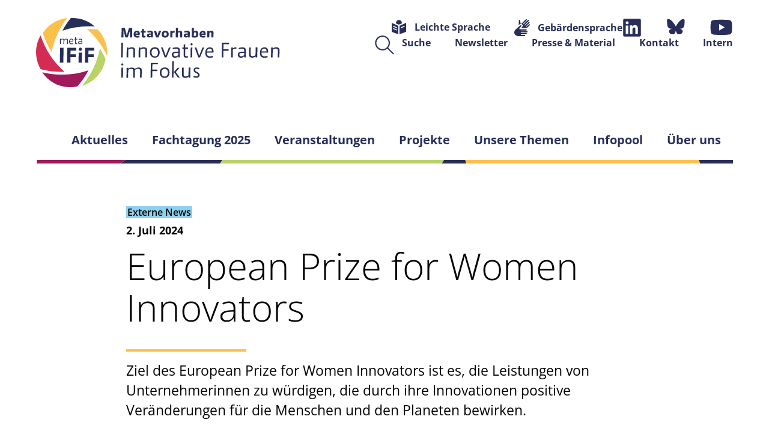

--- FILE ---
content_type: text/html; charset=utf-8
request_url: https://www.innovative-frauen-im-fokus.de/news/european-prize-for-women-innovators/
body_size: 8299
content:
<!DOCTYPE html>
<html lang="de-DE">
<head>

<meta charset="utf-8">
<!-- 
	TYPO3-Realisation: 3pc GmbH Neue Kommunikation, Berlin

	This website is powered by TYPO3 - inspiring people to share!
	TYPO3 is a free open source Content Management Framework initially created by Kasper Skaarhoj and licensed under GNU/GPL.
	TYPO3 is copyright 1998-2026 of Kasper Skaarhoj. Extensions are copyright of their respective owners.
	Information and contribution at https://typo3.org/
-->



<title>European Prize for Women Innovators  - Innovative Frauen im Fokus</title>
<meta name="generator" content="TYPO3 CMS" />
<meta name="description" content="Ziel des European Prize for Women Innovators ist es, die Leistungen von Unternehmerinnen zu würdigen, die durch ihre Innovationen positive" />
<meta name="viewport" content="width=device-width, initial-scale=1" />
<meta name="robots" content="index, follow" />
<meta property="og:description" content="Ziel des European Prize for Women Innovators ist es, die Leistungen von Unternehmerinnen zu würdigen, die durch ihre Innovationen positive" />
<meta property="og:title" content="European Prize for Women Innovators " />
<meta property="og:type" content="article" />
<meta property="og:url" content="https://www.innovative-frauen-im-fokus.de/news/european-prize-for-women-innovators/" />
<meta property="og:locale" content="de_DE" />
<meta property="og:image" content="https://www.innovative-frauen-im-fokus.de/typo3conf/ext/dreipc_kompetenzz_ifif/Resources/Public/Frontend/Build/assets/logos/meta-IFiF_RZ_RGB_Social_Media.png" />
<meta name="twitter:description" content="Ziel des European Prize for Women Innovators ist es, die Leistungen von Unternehmerinnen zu würdigen, die durch ihre Innovationen positive" />
<meta name="twitter:title" content="European Prize for Women Innovators " />
<meta name="twitter:card" content="summary_large_image" />
<meta name="twitter:image" content="https://www.innovative-frauen-im-fokus.de/typo3conf/ext/dreipc_kompetenzz_ifif/Resources/Public/Frontend/Build/assets/logos/meta-IFiF_RZ_RGB_Social_Media.png" />


<link rel="stylesheet" href="/typo3temp/assets/compressed/merged-4ab8b98db0163e2b8b0ab789f0efff87-e590764fb305649875e7db75d80a6bdd.css?1762364842" media="all">






<link rel="icon" href="https://www.innovative-frauen-im-fokus.de/typo3conf/ext/dreipc_kompetenzz_ifif/Resources/Public/Frontend/Build/assets/icons/favicons/favicon20221108.png" sizes="16x16"><link rel="icon" href="https://www.innovative-frauen-im-fokus.de/typo3conf/ext/dreipc_kompetenzz_ifif/Resources/Public/Frontend/Build/assets/icons/favicons/favicon20221108.png" sizes="32x32"><link rel="icon" href="https://www.innovative-frauen-im-fokus.de/typo3conf/ext/dreipc_kompetenzz_ifif/Resources/Public/Frontend/Build/assets/icons/favicons/favicon20221108.png" sizes="57x57"><link rel="icon" href="https://www.innovative-frauen-im-fokus.de/typo3conf/ext/dreipc_kompetenzz_ifif/Resources/Public/Frontend/Build/assets/icons/favicons/favicon20221108.png" sizes="76x76"><link rel="icon" href="https://www.innovative-frauen-im-fokus.de/typo3conf/ext/dreipc_kompetenzz_ifif/Resources/Public/Frontend/Build/assets/icons/favicons/favicon20221108.png" sizes="96x96"><link rel="icon" href="https://www.innovative-frauen-im-fokus.de/typo3conf/ext/dreipc_kompetenzz_ifif/Resources/Public/Frontend/Build/assets/icons/favicons/favicon20221108.png" sizes="128x128"><link rel="icon" href="https://www.innovative-frauen-im-fokus.de/typo3conf/ext/dreipc_kompetenzz_ifif/Resources/Public/Frontend/Build/assets/icons/favicons/favicon20221108.png" sizes="228x228"><link rel="shortcut icon" href="https://www.innovative-frauen-im-fokus.de/typo3conf/ext/dreipc_kompetenzz_ifif/Resources/Public/Frontend/Build/assets/icons/favicons/favicon20221108.png" sizes="196x196"><link rel="apple-touch-icon" href="https://www.innovative-frauen-im-fokus.de/typo3conf/ext/dreipc_kompetenzz_ifif/Resources/Public/Frontend/Build/assets/icons/favicons/favicon20221108.png" sizes="120x120"><link rel="apple-touch-icon" href="https://www.innovative-frauen-im-fokus.de/typo3conf/ext/dreipc_kompetenzz_ifif/Resources/Public/Frontend/Build/assets/icons/favicons/favicon20221108.png" sizes="152x152"><link rel="apple-touch-icon" href="https://www.innovative-frauen-im-fokus.de/typo3conf/ext/dreipc_kompetenzz_ifif/Resources/Public/Frontend/Build/assets/icons/favicons/favicon20221108.png" sizes="180x180"><meta name="msapplication-TileColor" content="#FFFFFF"><meta name="msapplication-TileImage" content="https://www.innovative-frauen-im-fokus.de/typo3conf/ext/dreipc_kompetenzz_ifif/Resources/Public/Frontend/Build/assets/icons/favicons/favicon20221108.png"><link rel="canonical" href="https://www.innovative-frauen-im-fokus.de/news/european-prize-for-women-innovators/" />
</head>
<body>

<div class="skip-link"><a href="#skip-link-target-main" class="skip-link__link"><span>Header überspringen - Zum Inhalt springen</span></a></div><header id="header" class="header"><div class="header__logo header__logo--reduced"><a href="/" title="Zur Startseite des Metavorhabens &quot;Innovative Frauen im Fokus&quot;" class="logo"><span class="sr-only">
                Zur Startseite des Metavorhabens &quot;Innovative Frauen im Fokus&quot;
            </span><picture class="picture logo__img"><img alt="Logo des Metavorhabens &quot;Innovative Frauen im Fokus&quot;" loading="lazy" src="https://www.innovative-frauen-im-fokus.de/typo3conf/ext/dreipc_kompetenzz_ifif/Resources/Public/Frontend/Build/assets/logos/meta-IFiF_logo.svg" width="257" height="71" /></picture></a></div><a href="/suche/" class="header__search header__search--reduced"><span class=" icon icon--magnifier"><svg class="icon__svg" focusable="false" role="img" aria-hidden="true"><use href="#icon-magnifier"></use></svg><span class="sr-only">Suche</span></span></a><button class="header__nav-main-burger" aria-controls="nav-main" aria-expanded="false"><span class=" icon icon--burger"><svg class="icon__svg" focusable="false" role="img" aria-hidden="true"><use href="#icon-burger"></use></svg><span class="sr-only">
                    Menü öffnen
                </span></span><span class=" icon icon--cross"><svg class="icon__svg" focusable="false" role="img" aria-hidden="true"><use href="#icon-cross"></use></svg><span class="sr-only">
                    Menü schließen
                </span></span></button><div class="header__nav-main-burger-content"><div class="header__nav-main-burger-content-inner"><div class="header__inner"><div class="header__logo"><a href="/" title="Zur Startseite des Metavorhabens &quot;Innovative Frauen im Fokus&quot;" class="logo"><span class="sr-only">
                Zur Startseite des Metavorhabens &quot;Innovative Frauen im Fokus&quot;
            </span><picture class="picture logo__img"><img alt="Logo des Metavorhabens &quot;Innovative Frauen im Fokus&quot;" loading="lazy" src="https://www.innovative-frauen-im-fokus.de/typo3conf/ext/dreipc_kompetenzz_ifif/Resources/Public/Frontend/Build/assets/logos/meta-IFiF_logo.svg" width="257" height="71" /></picture></a></div><nav class="header__nav-meta" aria-labelledby="header-nav-meta"><span id="header-nav-meta" class="sr-only">Metamenü</span><div class="header__accessibility"><ul class="nav-meta"><li class="nav-meta__item"><a href="/leichte-sprache/" title="Leichte Sprache" class="nav-meta__link"><span class=" icon icon--simple-language"><svg class="icon__svg" focusable="false" role="img" aria-hidden="true"><use href="#icon-simple-language"></use></svg></span>
                                        
                                    Leichte Sprache
                                </a></li><li class="nav-meta__item"><a href="/gebaerdensprache/" title="Gebärdensprache" class="nav-meta__link"><span class=" icon icon--sign-language"><svg class="icon__svg" focusable="false" role="img" aria-hidden="true"><use href="#icon-sign-language"></use></svg></span>
                                        
                                    Gebärdensprache
                                </a></li></ul></div><div class="header__socialmedia"><ul class="nav-meta"><li class="nav-meta__item"><a href="https://www.linkedin.com/showcase/meta-ifif/" title="&quot;Innovative Frauen im Fokus&quot; auf LinkedIn" target="_blank" class="nav-meta__link" rel="noreferrer"><span class=" icon icon--linkedin"><svg class="icon__svg" focusable="false" role="img" aria-hidden="true"><use href="#icon-linkedin"></use></svg><span class="sr-only">
                                        &quot;Innovative Frauen im Fokus&quot; auf LinkedIn
                                    </span></span></a></li><li class="nav-meta__item"><a href="https://bsky.app/profile/meta-ifif.bsky.social" target="_blank" class="nav-meta__link" rel="noreferrer"><span class=" icon icon--bluesky"><svg class="icon__svg" focusable="false" role="img" aria-hidden="true"><use href="#icon-bluesky"></use></svg><span class="sr-only"></span></span></a></li><li class="nav-meta__item"><a href="https://www.youtube.com/@MetavorhabenInnovativeFr-nh4vx" target="_blank" class="nav-meta__link" rel="noreferrer"><span class=" icon icon--youtube"><svg class="icon__svg" focusable="false" role="img" aria-hidden="true"><use href="#icon-youtube"></use></svg><span class="sr-only"></span></span></a></li></ul></div><div class="header__meta-main"><ul class="nav-meta"><li class="nav-meta__item nav-meta__item--search"><a href="/suche/" title="Suche" class="nav-meta__link"><span class=" icon icon--magnifier"><svg class="icon__svg" focusable="false" role="img" aria-hidden="true"><use href="#icon-magnifier"></use></svg></span>
                                    Suche
                                </a></li><li class="nav-meta__item"><a href="/newsletter/" title="Newsletter" class="nav-meta__link">
                                    Newsletter
                                </a></li><li class="nav-meta__item"><a href="/presse/" title="Presse &amp; Material" class="nav-meta__link">
                                    Presse &amp; Material
                                </a></li><li class="nav-meta__item"><a href="/kontakt/" title="Kontakt" class="nav-meta__link">
                                    Kontakt
                                </a></li><li class="nav-meta__item"><a href="/intern/" title="Intern" class="nav-meta__link">
                                    Intern
                                </a></li></ul></div></nav><nav id="nav-main" class="header__nav-main" aria-labelledby="header-nav-main"><span id="header-nav-main" class="sr-only">Hauptmenü</span><ul class="nav-main" data-level="1"><li class="nav-main__item" data-level="1"><a href="/aktuelles/" title="Aktuelles" class="nav-main__link nav-main__link--xl-hidden">Aktuelles</a><button class="nav-main__expand-toggle"><span>Aktuelles</span><span class="nav-main__icon icon icon--chevron-down"><svg class="icon__svg" focusable="false" role="img" aria-hidden="true"><use href="#icon-chevron-down"></use></svg><span class="sr-only">
                        Untermenüpunkte öffnen
                    </span></span><span class="nav-main__icon icon icon--chevron-up"><svg class="icon__svg" focusable="false" role="img" aria-hidden="true"><use href="#icon-chevron-up"></use></svg><span class="sr-only">
                        Untermenüpunkte schließen
                    </span></span></button><div class="nav-main__expand-content"><a href="/aktuelles/" title="Aktuelles" class="nav-main__link nav-main__link--xl-show">
                                    Übersicht: Aktuelles
                                    <span class="nav-main__icon icon icon--arrow-right"><svg class="icon__svg" focusable="false" role="img" aria-hidden="true"><use href="#icon-arrow-right"></use></svg></span></a><ul class="nav-main" data-level="2"><li class="nav-main__item" data-level="2"><a href="/aktuelles/news/" title="News" class="nav-main__link">News</a></li><li class="nav-main__item" data-level="2"><a href="/veranstaltungen/terminkalender-1/" title="Terminkalender" class="nav-main__link">Terminkalender</a></li><li class="nav-main__item" data-level="2"><a href="/aktuelles/newsletter/" title="Newsletter" class="nav-main__link">Newsletter</a></li></ul><button class="nav-main__expand-close" data-focus-redirect="{ 'desktop': {'next': {'selectClosestElement': true, 'selector': '.nav-main__item .nav-main__expand-toggle'} } }"><span class=" icon icon--cross"><svg class="icon__svg" focusable="false" role="img" aria-hidden="true"><use href="#icon-cross"></use></svg><span class="sr-only">
                                            Menü schließen
                                        </span></span></button></div></li><li class="nav-main__item" data-level="1"><a href="/fachtagung-2025/" title="Fachtagung 2025" class="nav-main__link nav-main__link--xl-hidden">Fachtagung 2025</a><button class="nav-main__expand-toggle"><span>Fachtagung 2025</span></button><div class="nav-main__expand-content"><a href="/fachtagung-2025/" title="Fachtagung 2025" class="nav-main__link nav-main__link--xl-show">
                                    Übersicht: Fachtagung 2025
                                    <span class="nav-main__icon icon icon--arrow-right"><svg class="icon__svg" focusable="false" role="img" aria-hidden="true"><use href="#icon-arrow-right"></use></svg></span></a><button class="nav-main__expand-close" data-focus-redirect="{ 'desktop': {'next': {'selectClosestElement': true, 'selector': '.nav-main__item .nav-main__expand-toggle'} } }"><span class=" icon icon--cross"><svg class="icon__svg" focusable="false" role="img" aria-hidden="true"><use href="#icon-cross"></use></svg><span class="sr-only">
                                            Menü schließen
                                        </span></span></button></div></li><li class="nav-main__item" data-level="1"><a href="/veranstaltungen/" title="Veranstaltungen" class="nav-main__link nav-main__link--xl-hidden">Veranstaltungen</a><button class="nav-main__expand-toggle"><span>Veranstaltungen</span><span class="nav-main__icon icon icon--chevron-down"><svg class="icon__svg" focusable="false" role="img" aria-hidden="true"><use href="#icon-chevron-down"></use></svg><span class="sr-only">
                        Untermenüpunkte öffnen
                    </span></span><span class="nav-main__icon icon icon--chevron-up"><svg class="icon__svg" focusable="false" role="img" aria-hidden="true"><use href="#icon-chevron-up"></use></svg><span class="sr-only">
                        Untermenüpunkte schließen
                    </span></span></button><div class="nav-main__expand-content"><a href="/veranstaltungen/" title="Veranstaltungen" class="nav-main__link nav-main__link--xl-show">
                                    Übersicht: Veranstaltungen
                                    <span class="nav-main__icon icon icon--arrow-right"><svg class="icon__svg" focusable="false" role="img" aria-hidden="true"><use href="#icon-arrow-right"></use></svg></span></a><ul class="nav-main" data-level="2"><li class="nav-main__item" data-level="2"><a href="/veranstaltungen/fachtagung-2025/" title="Fachtagung 2025" class="nav-main__link">Fachtagung 2025</a></li><li class="nav-main__item" data-level="2"><a href="/veranstaltungen/terminkalender/" title="Terminkalender" class="nav-main__link">Terminkalender</a></li><li class="nav-main__item" data-level="2"><a href="/ifif-impulse/" title="Online-Vortragsreihe IFiF-Impulse" class="nav-main__link">Online-Vortragsreihe IFiF-Impulse</a></li><li class="nav-main__item" data-level="2"><a href="/veranstaltungen/meta-ifif-workshops/" title="meta-IFiF-Workshops" class="nav-main__link">meta-IFiF-Workshops</a></li><li class="nav-main__item" data-level="2"><a href="/weltfrauentag2023/" title="Weltfrauentag 2023" class="nav-main__link">Weltfrauentag 2023</a></li></ul><button class="nav-main__expand-close" data-focus-redirect="{ 'desktop': {'next': {'selectClosestElement': true, 'selector': '.nav-main__item .nav-main__expand-toggle'} } }"><span class=" icon icon--cross"><svg class="icon__svg" focusable="false" role="img" aria-hidden="true"><use href="#icon-cross"></use></svg><span class="sr-only">
                                            Menü schließen
                                        </span></span></button></div></li><li class="nav-main__item" data-level="1"><a href="/projekte/uebersicht/" title="Projekte" class="nav-main__link nav-main__link--xl-hidden">Projekte</a><button class="nav-main__expand-toggle"><span>Projekte</span><span class="nav-main__icon icon icon--chevron-down"><svg class="icon__svg" focusable="false" role="img" aria-hidden="true"><use href="#icon-chevron-down"></use></svg><span class="sr-only">
                        Untermenüpunkte öffnen
                    </span></span><span class="nav-main__icon icon icon--chevron-up"><svg class="icon__svg" focusable="false" role="img" aria-hidden="true"><use href="#icon-chevron-up"></use></svg><span class="sr-only">
                        Untermenüpunkte schließen
                    </span></span></button><div class="nav-main__expand-content"><a href="/projekte/uebersicht/" title="Projekte" class="nav-main__link nav-main__link--xl-show">
                                    Übersicht: Projekte
                                    <span class="nav-main__icon icon icon--arrow-right"><svg class="icon__svg" focusable="false" role="img" aria-hidden="true"><use href="#icon-arrow-right"></use></svg></span></a><ul class="nav-main" data-level="2"><li class="nav-main__item" data-level="2"><a href="/projekte/" title="Projektübersicht" class="nav-main__link">Projektübersicht</a></li><li class="nav-main__item" data-level="2"><a href="/projekte/projekt-im-fokus/" title="Projekt im Fokus" class="nav-main__link">Projekt im Fokus</a></li></ul><button class="nav-main__expand-close" data-focus-redirect="{ 'desktop': {'next': {'selectClosestElement': true, 'selector': '.nav-main__item .nav-main__expand-toggle'} } }"><span class=" icon icon--cross"><svg class="icon__svg" focusable="false" role="img" aria-hidden="true"><use href="#icon-cross"></use></svg><span class="sr-only">
                                            Menü schließen
                                        </span></span></button></div></li><li class="nav-main__item" data-level="1"><a href="/unsere-themen/" title="Unsere Themen" class="nav-main__link nav-main__link--xl-hidden">Unsere Themen</a><button class="nav-main__expand-toggle"><span>Unsere Themen</span><span class="nav-main__icon icon icon--chevron-down"><svg class="icon__svg" focusable="false" role="img" aria-hidden="true"><use href="#icon-chevron-down"></use></svg><span class="sr-only">
                        Untermenüpunkte öffnen
                    </span></span><span class="nav-main__icon icon icon--chevron-up"><svg class="icon__svg" focusable="false" role="img" aria-hidden="true"><use href="#icon-chevron-up"></use></svg><span class="sr-only">
                        Untermenüpunkte schließen
                    </span></span></button><div class="nav-main__expand-content"><a href="/unsere-themen/" title="Unsere Themen" class="nav-main__link nav-main__link--xl-show">
                                    Übersicht: Unsere Themen
                                    <span class="nav-main__icon icon icon--arrow-right"><svg class="icon__svg" focusable="false" role="img" aria-hidden="true"><use href="#icon-arrow-right"></use></svg></span></a><ul class="nav-main" data-level="2"><li class="nav-main__item" data-level="2"><a href="/unsere-themen/frauen-in-wissenschaft/" title="Frauen in der Wissenschaft" class="nav-main__link">Frauen in der Wissenschaft</a></li><li class="nav-main__item" data-level="2"><a href="/unsere-themen/frauen-in-forschung-und-entwicklung/" title="Frauen in Forschung und Entwicklung" class="nav-main__link">Frauen in Forschung und Entwicklung</a></li><li class="nav-main__item" data-level="2"><a href="/unsere-themen/frauen-in-mint/" title="Frauen in MINT" class="nav-main__link">Frauen in MINT</a></li><li class="nav-main__item" data-level="2"><a href="/unsere-themen/forschungsleistungen-und-auszeichnungen/" title="Forschungsleistungen und Auszeichnungen" class="nav-main__link">Forschungsleistungen und Auszeichnungen</a></li><li class="nav-main__item" data-level="2"><a href="/unsere-themen/frauen-in-fuehrungspositionen/" title="Frauen in Führungspositionen" class="nav-main__link">Frauen in Führungspositionen</a></li><li class="nav-main__item" data-level="2"><a href="/unsere-themen/frauen-und-gruendungen-1/" title="Frauen und Gründungen" class="nav-main__link">Frauen und Gründungen</a></li><li class="nav-main__item" data-level="2"><a href="/unsere-themen/frauen-in-medien-und-kultur/" title="Frauen in Medien und Kultur" class="nav-main__link">Frauen in Medien und Kultur</a></li></ul><button class="nav-main__expand-close" data-focus-redirect="{ 'desktop': {'next': {'selectClosestElement': true, 'selector': '.nav-main__item .nav-main__expand-toggle'} } }"><span class=" icon icon--cross"><svg class="icon__svg" focusable="false" role="img" aria-hidden="true"><use href="#icon-cross"></use></svg><span class="sr-only">
                                            Menü schließen
                                        </span></span></button></div></li><li class="nav-main__item" data-level="1"><a href="/infopool/" title="Infopool" class="nav-main__link nav-main__link--xl-hidden">Infopool</a><button class="nav-main__expand-toggle"><span>Infopool</span><span class="nav-main__icon icon icon--chevron-down"><svg class="icon__svg" focusable="false" role="img" aria-hidden="true"><use href="#icon-chevron-down"></use></svg><span class="sr-only">
                        Untermenüpunkte öffnen
                    </span></span><span class="nav-main__icon icon icon--chevron-up"><svg class="icon__svg" focusable="false" role="img" aria-hidden="true"><use href="#icon-chevron-up"></use></svg><span class="sr-only">
                        Untermenüpunkte schließen
                    </span></span></button><div class="nav-main__expand-content"><a href="/infopool/" title="Infopool" class="nav-main__link nav-main__link--xl-show">
                                    Übersicht: Infopool
                                    <span class="nav-main__icon icon icon--arrow-right"><svg class="icon__svg" focusable="false" role="img" aria-hidden="true"><use href="#icon-arrow-right"></use></svg></span></a><ul class="nav-main" data-level="2"><li class="nav-main__item" data-level="2"><a href="/infopool/sichtbarkeitsmassnahmen/" title="Sichtbarkeitsmaßnahmen" class="nav-main__link">Sichtbarkeitsmaßnahmen</a></li><li class="nav-main__item" data-level="2"><a href="/infopool/daten-und-fakten/" title="Daten und Fakten" class="nav-main__link">Daten und Fakten</a><button class="nav-main__expand-toggle"><span class="nav-main__icon icon icon--chevron-down"><svg class="icon__svg" focusable="false" role="img" aria-hidden="true"><use href="#icon-chevron-down"></use></svg><span class="sr-only">
                        Untermenüpunkte öffnen
                    </span></span><span class="nav-main__icon icon icon--chevron-up"><svg class="icon__svg" focusable="false" role="img" aria-hidden="true"><use href="#icon-chevron-up"></use></svg><span class="sr-only">
                        Untermenüpunkte schließen
                    </span></span></button><div class="nav-main__expand-content"><ul class="nav-main" data-level="3"><li class="nav-main__item" data-level="3"><a href="/infopool/daten-und-fakten/frauen-in-der-wissenschaft/" title="Frauen in der Wissenschaft" class="nav-main__link">Frauen in der Wissenschaft</a><button class="nav-main__expand-toggle"><span class="nav-main__icon icon icon--chevron-down"><svg class="icon__svg" focusable="false" role="img" aria-hidden="true"><use href="#icon-chevron-down"></use></svg><span class="sr-only">
                        Untermenüpunkte öffnen
                    </span></span><span class="nav-main__icon icon icon--chevron-up"><svg class="icon__svg" focusable="false" role="img" aria-hidden="true"><use href="#icon-chevron-up"></use></svg><span class="sr-only">
                        Untermenüpunkte schließen
                    </span></span></button><div class="nav-main__expand-content"><ul class="nav-main" data-level="4"><li class="nav-main__item" data-level="4"><a href="/infopool/daten-und-fakten/frauen-in-der-wissenschaft/frauen-an-ausseruniversitaeren-forschungseinrichtungen/" title="Frauenanteil außerhochschulische Forschungseinrichtungen" class="nav-main__link">Frauenanteil außerhochschulische Forschungseinrichtungen</a></li></ul></div></li><li class="nav-main__item" data-level="3"><a href="/infopool/daten-und-fakten/frauen-in-der-wirtschaft/" title="Frauen in der Wirtschaft" class="nav-main__link">Frauen in der Wirtschaft</a></li><li class="nav-main__item" data-level="3"><a href="/infopool/daten-und-fakten/frauen-in-forschung-und-entwicklung/" title="Frauen in Forschung und Entwicklung" class="nav-main__link">Frauen in Forschung und Entwicklung</a></li><li class="nav-main__item" data-level="3"><a href="/infopool/daten-und-fakten/frauen-in-mint/" title="Frauen in MINT" class="nav-main__link">Frauen in MINT</a><button class="nav-main__expand-toggle"><span class="nav-main__icon icon icon--chevron-down"><svg class="icon__svg" focusable="false" role="img" aria-hidden="true"><use href="#icon-chevron-down"></use></svg><span class="sr-only">
                        Untermenüpunkte öffnen
                    </span></span><span class="nav-main__icon icon icon--chevron-up"><svg class="icon__svg" focusable="false" role="img" aria-hidden="true"><use href="#icon-chevron-up"></use></svg><span class="sr-only">
                        Untermenüpunkte schließen
                    </span></span></button><div class="nav-main__expand-content"><ul class="nav-main" data-level="4"><li class="nav-main__item" data-level="4"><a href="/infopool/daten-und-fakten/frauen-in-mint/frauenanteil-an-professuren-in-mint/" title="Frauenanteil an Professuren in MINT" class="nav-main__link">Frauenanteil an Professuren in MINT</a></li><li class="nav-main__item" data-level="4"><a href="/infopool/daten-und-fakten/frauen-in-mint/leaky-pipeline-in-mint-faechern/" title="Leaky Pipeline in MINT-Fächern" class="nav-main__link">Leaky Pipeline in MINT-Fächern</a></li><li class="nav-main__item" data-level="4"><a href="/infopool/daten-und-fakten/frauen-in-mint/frauenanteil-in-mint-berufen/" title="Frauenanteil in MINT-Berufen" class="nav-main__link">Frauenanteil in MINT-Berufen</a></li></ul></div></li><li class="nav-main__item" data-level="3"><a href="/infopool/daten-und-fakten/gender-award-gap/" title="Frauen und Wissenschaftspreise (Gender Award Gap)" class="nav-main__link">Frauen und Wissenschaftspreise (Gender Award Gap)</a><button class="nav-main__expand-toggle"><span class="nav-main__icon icon icon--chevron-down"><svg class="icon__svg" focusable="false" role="img" aria-hidden="true"><use href="#icon-chevron-down"></use></svg><span class="sr-only">
                        Untermenüpunkte öffnen
                    </span></span><span class="nav-main__icon icon icon--chevron-up"><svg class="icon__svg" focusable="false" role="img" aria-hidden="true"><use href="#icon-chevron-up"></use></svg><span class="sr-only">
                        Untermenüpunkte schließen
                    </span></span></button><div class="nav-main__expand-content"><ul class="nav-main" data-level="4"><li class="nav-main__item" data-level="4"><a href="/infopool/daten-und-fakten/gender-award-gap/frauenanteil-europaeischer-erfinderpreis/" title="Frauenanteil Europäischer Erfinderpreis" class="nav-main__link">Frauenanteil Europäischer Erfinderpreis</a></li><li class="nav-main__item" data-level="4"><a href="/infopool/daten-und-fakten/gender-award-gap/deutscher-zukunftspreis/" title="Frauenanteil Deutscher Zukunftspreis" class="nav-main__link">Frauenanteil Deutscher Zukunftspreis</a></li></ul></div></li><li class="nav-main__item" data-level="3"><a href="/infopool/daten-und-fakten/frauen-und-forschungsleistungen-gender-gaps/" title="Frauen und Forschungsleistungen (Gender Gaps)" class="nav-main__link">Frauen und Forschungsleistungen (Gender Gaps)</a></li></ul></div></li><li class="nav-main__item" data-level="2"><a href="/infopool/publikationen/" title="Publikationen" class="nav-main__link">Publikationen</a></li><li class="nav-main__item" data-level="2"><a href="/infopool/links-zum-thema/" title="Links zum Thema" class="nav-main__link">Links zum Thema</a></li><li class="nav-main__item" data-level="2"><a href="/verstetigung-transfer/wissenschaftskommunikation/" title="Wissenschaftskommunikation" class="nav-main__link">Wissenschaftskommunikation</a></li><li class="nav-main__item" data-level="2"><a href="/infopool/themen-im-fokus/" title="Themen im Fokus" class="nav-main__link">Themen im Fokus</a><button class="nav-main__expand-toggle"><span class="nav-main__icon icon icon--chevron-down"><svg class="icon__svg" focusable="false" role="img" aria-hidden="true"><use href="#icon-chevron-down"></use></svg><span class="sr-only">
                        Untermenüpunkte öffnen
                    </span></span><span class="nav-main__icon icon icon--chevron-up"><svg class="icon__svg" focusable="false" role="img" aria-hidden="true"><use href="#icon-chevron-up"></use></svg><span class="sr-only">
                        Untermenüpunkte schließen
                    </span></span></button><div class="nav-main__expand-content"><ul class="nav-main" data-level="3"><li class="nav-main__item" data-level="3"><a href="/freiheit/" title="Freiheit in der Wissenschaft" class="nav-main__link">Freiheit in der Wissenschaft</a></li><li class="nav-main__item" data-level="3"><a href="/infopool/themen-im-fokus/wie-gruenden-frauen/" title="Wie gründen Frauen?" class="nav-main__link">Wie gründen Frauen?</a></li><li class="nav-main__item" data-level="3"><a href="/infopool/themen-im-fokus/erklaerungsansaetze-zum-gender-award-gap/" title="Erklärungsansätze zum Gender Award Gap" class="nav-main__link">Erklärungsansätze zum Gender Award Gap</a></li><li class="nav-main__item" data-level="3"><a href="/infopool/themen-im-fokus/unbegrenzte-moeglichkeiten-in-mint/" title="Karrierewege in MINT" class="nav-main__link">Karrierewege in MINT</a></li><li class="nav-main__item" data-level="3"><a href="/infopool/themen-im-fokus/aufbruch-zu-den-sternen-frauen-im-weltall/" title="Aufbruch zu den Sternen – Frauen im Weltall" class="nav-main__link">Aufbruch zu den Sternen – Frauen im Weltall</a></li><li class="nav-main__item" data-level="3"><a href="/infopool/themen-im-fokus/un-sichtbarkeit-von-forschungsleistungen-bedeutung-und-messbarkeit-des-gender-citation-gap/" title="(Un-)Sichtbarkeit von Forschungsleistungen: Bedeutung und Messbarkeit des Gender Citation Gap" class="nav-main__link">(Un-)Sichtbarkeit von Forschungsleistungen: Bedeutung und Messbarkeit des Gender Citation Gap</a></li></ul></div></li></ul><button class="nav-main__expand-close" data-focus-redirect="{ 'desktop': {'next': {'selectClosestElement': true, 'selector': '.nav-main__item .nav-main__expand-toggle'} } }"><span class=" icon icon--cross"><svg class="icon__svg" focusable="false" role="img" aria-hidden="true"><use href="#icon-cross"></use></svg><span class="sr-only">
                                            Menü schließen
                                        </span></span></button></div></li><li class="nav-main__item" data-level="1"><a href="/ueber-uns/" title="Über uns" class="nav-main__link nav-main__link--xl-hidden">Über uns</a><button class="nav-main__expand-toggle"><span>Über uns</span><span class="nav-main__icon icon icon--chevron-down"><svg class="icon__svg" focusable="false" role="img" aria-hidden="true"><use href="#icon-chevron-down"></use></svg><span class="sr-only">
                        Untermenüpunkte öffnen
                    </span></span><span class="nav-main__icon icon icon--chevron-up"><svg class="icon__svg" focusable="false" role="img" aria-hidden="true"><use href="#icon-chevron-up"></use></svg><span class="sr-only">
                        Untermenüpunkte schließen
                    </span></span></button><div class="nav-main__expand-content"><a href="/ueber-uns/" title="Über uns" class="nav-main__link nav-main__link--xl-show">
                                    Übersicht: Über uns
                                    <span class="nav-main__icon icon icon--arrow-right"><svg class="icon__svg" focusable="false" role="img" aria-hidden="true"><use href="#icon-arrow-right"></use></svg></span></a><ul class="nav-main" data-level="2"><li class="nav-main__item" data-level="2"><a href="/metavorhaben/metavorhaben/" title="Metavorhaben" class="nav-main__link">Metavorhaben</a></li><li class="nav-main__item" data-level="2"><a href="/ueber-uns/meta-ifif-publikationen/" title="meta-IFiF-Publikationen" class="nav-main__link">meta-IFiF-Publikationen</a></li><li class="nav-main__item" data-level="2"><a href="/metavorhaben/team/" title="Team" class="nav-main__link">Team</a></li><li class="nav-main__item" data-level="2"><a href="/metavorhaben/beirat/" title="Beirat" class="nav-main__link">Beirat</a></li><li class="nav-main__item" data-level="2"><a href="/metavorhaben/foerderrichtlinie/" title="Förderrichtlinie" class="nav-main__link">Förderrichtlinie</a></li><li class="nav-main__item" data-level="2"><a href="/metavorhaben/metavorhaben/un-nachhaltigkeitsziele/" title="UN-Nachhaltigkeitsziele" class="nav-main__link">UN-Nachhaltigkeitsziele</a></li></ul><button class="nav-main__expand-close" data-focus-redirect="{ 'desktop': {'next': {'selectClosestElement': true, 'selector': '.nav-main__item .nav-main__expand-toggle'} } }"><span class=" icon icon--cross"><svg class="icon__svg" focusable="false" role="img" aria-hidden="true"><use href="#icon-cross"></use></svg><span class="sr-only">
                                            Menü schließen
                                        </span></span></button></div></li></ul></nav></div></div></div></header><div id="skip-link-target-main" data-anchor-target="main" tabindex="-1" aria-hidden="true"></div><main id="main"><nav aria-labelledby="nav-breadcrumb-label" class="nav-breadcrumb"><span id="nav-breadcrumb-label" class="sr-only">Brotkrumennavigation</span><ol class="nav-breadcrumb__list"></ol></nav><article class="main-article"><!--TYPO3SEARCH_begin--><div class="news-opening news-opening--news news-opening--external"><div class="news-opening__inner"><header class="news-opening__header"><div class="news-opening__meta"><span class="news-opening__tag">Externe News</span><span class="news-opening__date"><time datetime="2024-07-02">
             2. Juli 2024
            
        </time></span></div><h1 class="news-opening__heading">European Prize for Women Innovators </h1></header><div class="news-opening__intro"><p>Ziel des European Prize for Women Innovators ist es, die Leistungen von Unternehmerinnen zu würdigen, die durch ihre Innovationen positive Veränderungen für die Menschen und den Planeten bewirken.  </p></div></div></div><div id="c1926" class="main-content " data-anchor-target="c1926"><div class="text-media"><h2 class="sr-only">European Prize for Women Innovators </h2><p>Der European Prize for Women Innovators würdigt die herausragenden Leistungen von Unternehmerinnen aus der gesamten EU und den mit Horizont Europa assoziierten Ländern, die durch ihre innovativen Unternehmungen wichtige gesellschaftliche Herausforderungen adrssieren. Unternehmerinnen können sich in einer von drei Kategorien bewerben. Der „Women Innovators Prize“ zeichnet die talentierteste Innovatorin aus, mit dem „Rising Innovators Prize“ wird eine Gründerin unter 35 Jahren geehrt und der „EIT Women Leadership Award“ wird an weibliche Führungskräfte aus den Wissens- und Innovationsgemeinschaften des Europäischen Instituts für Innovation und Technologie verliehen.  </p><p>Das Preisgeld 2025 beträgt in den drei Kategorien bis zu 100.000 Euro. Die Bewerbungsfrist für die Ausgabe 2025 geht bis zum 25. September 2024. </p><p>Am 5. Juli bietet der European Innovation Council eine einstündige Online-Info-Session (11.00 - 12.00 Uhr (MESZ)) über die genauen Bewerbungsmodalitäten an. </p><p><a href="https://eic.ec.europa.eu/news/2025-european-prize-women-innovators-now-open-applications-2024-06-27_en" target="_blank" class="link--extern" rel="noreferrer">Alle Informationen zum Preis und die Anmeldemöglichkeit zur Online-Info-Session<span class="styled-link__icon icon icon--arrow-external"><svg class="icon__svg" focusable="false" role="img" aria-hidden="true"><use href="#icon-arrow-external" /></svg></span></a></p></div></div><!--TYPO3SEARCH_end--></article></main><footer class="footer" id="footer"><nav class="footer__nav"><div class="footer__logo footer__logo--bmbf"><span class="sr-only">
                            Zur Startseite des Bundesministeriums für Forschung, Technologie und Raumfahrt
                        </span><a href="https://www.bmbf.de" title="Zur Startseite des Bundesministeriums für Forschung, Technologie und Raumfahrt" target="_blank" class="logo" rel="noreferrer"><picture class="picture logo__img"><img alt="Gefördert vom Bundesministerium für Forschung, Technologie und Raumfahrt" loading="lazy" src="https://www.innovative-frauen-im-fokus.de/typo3conf/ext/dreipc_kompetenzz_ifif/Resources/Public/Frontend/Build/assets/logos/BMFTR_gef_durch.svg" width="204" height="113" /></picture></a></div><div class="footer__logo footer__logo--kompetenzz"><span class="sr-only">
                            Zur Startseite des Kompetenzzentrum Technik-Diversity-Chancengleichheit e. V.
                        </span><a href="https://www.kompetenzz.de/" title="Zur Startseite des Kompetenzzentrum Technik-Diversity-Chancengleichheit e. V." target="_blank" class="logo" rel="noreferrer"><picture class="picture logo__img"><img alt="Ein Projekt von Kompetenzz. Technik - Diversity - Chancengleichheit" loading="lazy" src="https://www.innovative-frauen-im-fokus.de/typo3conf/ext/dreipc_kompetenzz_ifif/Resources/Public/Frontend/Build/assets/logos/kompetenzz_logo.svg" width="497" height="71" /></picture></a></div><div class="footer__nav-meta"><ul class="nav-meta nav-meta--in-footer"><li class="nav-meta__item"><a href="/impressum/" title="Impressum" class="nav-meta__link">
                                    Impressum
                                </a></li><li class="nav-meta__item"><a href="/datenschutzerklaerung/" title="Datenschutzerklärung" class="nav-meta__link">
                                    Datenschutzerklärung
                                </a></li><li class="nav-meta__item"><a href="/barrierefreiheit/" title="Barrierefreiheit" class="nav-meta__link">
                                    Barrierefreiheit
                                </a></li></ul></div><div class="footer__socialmedia"><ul class="nav-meta nav-meta--in-footer"><li class="nav-meta__item"><a href="https://www.linkedin.com/showcase/meta-ifif/" title="&quot;Innovative Frauen im Fokus&quot; auf LinkedIn" target="_blank" class="nav-meta__link" rel="noreferrer"><span class=" icon icon--linkedin"><svg class="icon__svg" focusable="false" role="img" aria-hidden="true"><use href="#icon-linkedin"></use></svg><span class="sr-only">
                                    &quot;Innovative Frauen im Fokus&quot; auf LinkedIn
                                </span></span></a></li><li class="nav-meta__item"><a href="https://bsky.app/profile/meta-ifif.bsky.social" target="_blank" class="nav-meta__link" rel="noreferrer"><span class=" icon icon--bluesky"><svg class="icon__svg" focusable="false" role="img" aria-hidden="true"><use href="#icon-bluesky"></use></svg><span class="sr-only"></span></span></a></li><li class="nav-meta__item"><a href="https://www.youtube.com/@MetavorhabenInnovativeFr-nh4vx" target="_blank" class="nav-meta__link" rel="noreferrer"><span class=" icon icon--youtube"><svg class="icon__svg" focusable="false" role="img" aria-hidden="true"><use href="#icon-youtube"></use></svg><span class="sr-only"></span></span></a></li></ul></div></nav></footer><div class="overlay"></div><svg id="icon-lib"><defs><symbol id="icon-arrow-external" viewbox="0 0 24 24" preserveaspectratio="xMidYMid meet"><path fill="none" stroke-linecap="round" stroke-linejoin="round" d="M23 23 22 2 1 1M21 3 3 21"/></symbol><symbol id="icon-arrow-left" viewbox="0 0 24 28" preserveaspectratio="xMidYMid meet"><path fill="none" stroke-linecap="round" stroke-linejoin="round" d="M13 1 1 14l12 13M2 14h21"/></symbol><symbol id="icon-arrow-right" viewbox="0 0 24 28" preserveaspectratio="xMidYMid meet"><path fill="none" stroke-linecap="round" stroke-linejoin="round" d="m11 1 12 13-12 13M22 14H1"/></symbol><symbol id="icon-chevron-down" viewbox="0 0 24 13" preserveaspectratio="xMidYMid meet"><path fill="none" stroke-linecap="round" stroke-linejoin="round" d="M23 1 12 12 1 1"/></symbol><symbol id="icon-chevron-right" viewbox="0 0 24 46" preserveaspectratio="xMidYMid meet"><path fill="none" stroke-linecap="round" stroke-linejoin="round" d="m1 1 22 22L1 45"/></symbol><symbol id="icon-chevron-up" viewbox="0 0 24 13" preserveaspectratio="xMidYMid meet"><path fill="none" stroke-linecap="round" stroke-linejoin="round" d="M1 12 12 1l11 11"/></symbol><symbol id="icon-chevron-right-thin" viewbox="0 0 24 46" preserveaspectratio="xMidYMid meet"><path fill="none" stroke-linecap="round" stroke-linejoin="round" d="m1 1 22 22L1 45"/></symbol><symbol id="icon-burger" viewbox="0 0 24 16" preserveaspectratio="xMidYMid meet"><path fill="none" stroke-linecap="round" stroke-linejoin="round" d="M23 1.05H1M23 8.05H1M23 15.05H1"/></symbol><symbol id="icon-check" viewbox="0 0 24 20" preserveaspectratio="xMidYMid meet"><path fill="none" stroke-linecap="round" stroke-linejoin="round" d="M1.09 9.97 9 19 23 1"/></symbol><symbol id="icon-cross" viewbox="0 0 24 24" preserveaspectratio="xMidYMid meet"><path fill="none" stroke-linecap="round" stroke-miterlimit="10" d="m1 1 22 22M23 1 1 23"/></symbol><symbol id="icon-dash" viewbox="0 0 24 4" preserveaspectratio="xMidYMid meet"><path fill="none" stroke-linecap="round" stroke-miterlimit="10" d="M2 2h20"/></symbol><symbol id="icon-download" viewbox="0 0 24 22" preserveaspectratio="xMidYMid meet"><path fill="none" stroke-linecap="round" stroke-linejoin="round" d="m18.89 10-7 7-7-7M11.89 16V1M22.89 21h-22"/></symbol><symbol id="icon-facebook" viewbox="-1 -1 26 26" preserveaspectratio="xMidYMid meet"><path d="M12 .07a12 12 0 0 0-1.88 23.86v-8.39h-3v-3.47h3V9.43c0-3 1.8-4.67 4.54-4.67a18.71 18.71 0 0 1 2.68.24v3h-1.51a1.73 1.73 0 0 0-1.95 1.87v2.25h3.32l-.53 3.47h-2.79v8.39A12 12 0 0 0 12 .07Z"/></symbol><symbol id="icon-sign-language" viewbox="0 0 24 26.65" preserveaspectratio="xMidYMid meet"><path d="M20.55,20.21a1,1,0,0,1-1,1h-9.1a.47.47,0,0,0-.48.47.48.48,0,0,0,.48.48h7.61a1,1,0,1,1,0,1.95H10.47a.47.47,0,0,0-.48.47h0a.47.47,0,0,0,.48.47h5.31a1,1,0,1,1,0,2H7c-4.2,0-7-2.36-7-5.87a6.08,6.08,0,0,1,2-4.49c1.08-1,3-2.76,4.62-4.22h0l2.56-2.32a1.39,1.39,0,0,1,.91-.45.84.84,0,0,1,.52.18,1,1,0,0,1,.38.64,1,1,0,0,1-.17.72c-.11.12-2.47,3.15-2.78,3.57a1.1,1.1,0,0,0-.15,1.13.9.9,0,0,0,.81.46h9.38a1,1,0,1,1,0,2H10.47a.48.48,0,1,0,0,.95h9.1A1,1,0,0,1,20.55,20.21Z" transform="translate(0 -0.35)"/><path d="M23.71,8.42a1,1,0,0,0-1.38,0l-3.75,3.77a.5.5,0,0,1-.68,0h0a.46.46,0,0,1,0-.66l5.38-5.38a1,1,0,0,0,0-1.38,1,1,0,0,0-1.38,0l-5.38,5.37a.46.46,0,0,1-.67,0,.48.48,0,0,1,0-.67L22.28,3a1,1,0,0,0,0-1.37,1,1,0,0,0-1.38,0L14.46,8.07a.47.47,0,0,1-.66,0,.46.46,0,0,1,0-.67L19.17,2a1,1,0,0,0,0-1.38,1,1,0,0,0-1.38,0L11.16,7.26a.88.88,0,0,1-.91.25,1.08,1.08,0,0,1-.68-.9C9.49,6.09,9,2.29,9,2.13a1,1,0,0,0-.38-.64,1,1,0,0,0-.72-.18c-.69.1-.82.79-.82,1.2S7,4.29,6.91,6c0,1.19-.12,2.51-.18,3.72.57-.51,1-.88,1.13-1a3.25,3.25,0,0,1,2.23-1,2.81,2.81,0,0,1,1.66.56,2.85,2.85,0,0,1,1.14,1.9,2.92,2.92,0,0,1-.56,2.18c-.46.6-1.08,1.37-1.61,2.06h7.36a2.83,2.83,0,0,1,.87.14L23.71,9.8A1,1,0,0,0,23.71,8.42Z" transform="translate(0 -0.35)"/></symbol><symbol id="icon-instagram" viewbox="-1 -1 26 26" preserveaspectratio="xMidYMid meet"><path d="M12 2.16c3.2 0 3.58 0 4.85.07a6.67 6.67 0 0 1 2.23.42 3.61 3.61 0 0 1 1.38.89 3.61 3.61 0 0 1 .89 1.38 6.67 6.67 0 0 1 .42 2.23c.06 1.27.07 1.65.07 4.85s0 3.58-.07 4.85a6.67 6.67 0 0 1-.42 2.23 3.89 3.89 0 0 1-2.27 2.27 6.67 6.67 0 0 1-2.23.42c-1.27.06-1.65.07-4.85.07s-3.58 0-4.85-.07a6.67 6.67 0 0 1-2.23-.42 3.61 3.61 0 0 1-1.38-.89 3.61 3.61 0 0 1-.89-1.38 6.67 6.67 0 0 1-.42-2.23c-.06-1.27-.07-1.65-.07-4.85s0-3.58.07-4.85a6.67 6.67 0 0 1 .42-2.23 3.61 3.61 0 0 1 .89-1.38 3.61 3.61 0 0 1 1.38-.89 6.67 6.67 0 0 1 2.23-.42c1.27-.06 1.65-.07 4.85-.07M12 0C8.74 0 8.33 0 7.05.07a8.76 8.76 0 0 0-2.91.56A6.07 6.07 0 0 0 .63 4.14a8.76 8.76 0 0 0-.56 2.91C0 8.33 0 8.74 0 12s0 3.67.07 5a8.76 8.76 0 0 0 .56 2.91 6.07 6.07 0 0 0 3.51 3.51 8.76 8.76 0 0 0 2.91.56C8.33 24 8.74 24 12 24s3.67 0 4.95-.07a8.76 8.76 0 0 0 2.91-.56 6.07 6.07 0 0 0 3.51-3.51 8.76 8.76 0 0 0 .56-2.86c.07-1.33.07-1.74.07-5s0-3.67-.07-4.95a8.76 8.76 0 0 0-.56-2.91A6.07 6.07 0 0 0 19.86.63 8.76 8.76 0 0 0 17 .07C15.67 0 15.26 0 12 0Z"/><path d="M12 5.84A6.16 6.16 0 1 0 18.16 12 6.16 6.16 0 0 0 12 5.84ZM12 16a4 4 0 1 1 4-4 4 4 0 0 1-4 4Z"/><circle cx="18.41" cy="5.59" r="1.44"/></symbol><symbol id="icon-simple-language" viewbox="-1 -1 26 26" preserveaspectratio="xMidYMid meet"><path d="M0 5v15l11 4V10Zm8.79 12.84-6.41-2.75v-1.65l6.41 2.74Zm0-3.73-6.42-2.74V9.72l6.44 2.73ZM17 5.45v.39l-4.78 2L12 8l-.19-.08-4.77-2v-.39A5.15 5.15 0 0 1 12 .14a5.15 5.15 0 0 1 5 5.31ZM13 10v14l11-4V5Zm8.6 1.39-6.46 2.75v-1.65l6.46-2.75Z"/></symbol><symbol id="icon-linkedin" viewbox="-1 -1 26 26" preserveaspectratio="xMidYMid meet"><path d="M22.22 0H1.77A1.76 1.76 0 0 0 0 1.73v20.54A1.76 1.76 0 0 0 1.77 24h20.45A1.76 1.76 0 0 0 24 22.27V1.73A1.77 1.77 0 0 0 22.22 0ZM3.43 20.57h3.43V9.14H3.43Zm2-13.14a2 2 0 1 1 2-2 2 2 0 0 1-2 2ZM20 20.57h-3.48v-5.69c0-1.36 0-3.11-1.81-3.11s-2.09 1.48-2.09 3v5.79H9.14V8.87h3.34v1.59a3.64 3.64 0 0 1 3.29-1.89C19.35 8.57 20 11 20 14.15Z" fill-rule="evenodd"/></symbol><symbol id="icon-magnifier" viewbox="0 0 24 24" preserveaspectratio="xMidYMid meet"><circle fill="none" stroke-linecap="round" stroke-miterlimit="10" cx="9.5" cy="9.52" r="8.5"/><path fill="none" stroke-linecap="round" stroke-miterlimit="10" d="m16 16 7 7"/></symbol><symbol id="icon-play" viewbox="-0.5 -0.5 25 27" preserveaspectratio="xMidYMid meet"><path d="m3 2.83 18 10.35L3 23.54V2.83M2.52.48A1.52 1.52 0 0 0 1 2v22.37a1.52 1.52 0 0 0 1.52 1.52 1.49 1.49 0 0 0 .76-.2L22.71 14.5a1.52 1.52 0 0 0 0-2.64L3.28.68a1.49 1.49 0 0 0-.76-.2Z"/></symbol><symbol id="icon-tiktok" viewbox="0 0 24 24" preserveaspectratio="xMidYMid meet"><path d="M12 0a12 12 0 1 0 12 12A12 12 0 0 0 12 0Zm7.29 10.27a6.88 6.88 0 0 1-4-1.29v5.86A5.31 5.31 0 1 1 10 9.53a5.55 5.55 0 0 1 .72.05v2.95a2.46 2.46 0 0 0-.72-.11A2.42 2.42 0 0 0 8.84 17a2.5 2.5 0 0 0 1.12.27 2.42 2.42 0 0 0 2.42-2.33V3.37h2.88a4.4 4.4 0 0 0 .07.73 4 4 0 0 0 1.77 2.63 4 4 0 0 0 2.19.65Z"/></symbol><symbol id="icon-twitter" viewbox="-1 -1 26 22" preserveaspectratio="xMidYMid meet"><path d="M18.244 2.25h3.308l-7.227 8.26 8.502 11.24H16.17l-5.214-6.817L4.99 21.75H1.68l7.73-8.835L1.254 2.25H8.08l4.713 6.231zm-1.161 17.52h1.833L7.084 4.126H5.117z"/></symbol><symbol id="icon-youtube" viewbox="-1 -1 26 20" preserveaspectratio="xMidYMid meet"><path d="M23.9 3.5a3 3 0 0 0-2.12-2.12c-1.87-.5-9.38-.5-9.38-.5s-7.5 0-9.4.5A3 3 0 0 0 .9 3.5a31.4 31.4 0 0 0-.5 5.78 31.34 31.34 0 0 0 .5 5.78A3 3 0 0 0 3 17.18c1.87.5 9.37.5 9.37.5s7.51 0 9.38-.5a3 3 0 0 0 2.12-2.12 31.34 31.34 0 0 0 .5-5.78 31.4 31.4 0 0 0-.47-5.78ZM10 12.88v-7.2l6.24 3.6Z"/></symbol><symbol id="icon-twitter-old" viewbox="-1 -1 26 22" preserveaspectratio="xMidYMid meet"><path d="M24 2.58a9.81 9.81 0 0 1-2.82.77A4.89 4.89 0 0 0 23.3.64a9.93 9.93 0 0 1-3.11 1.19 4.92 4.92 0 0 0-8.5 3.36 5 5 0 0 0 .13 1.11A13.91 13.91 0 0 1 1.7 1.18a4.92 4.92 0 0 0 1.52 6.55A5 5 0 0 1 1 7.12v.06A4.9 4.9 0 0 0 4.93 12a5 5 0 0 1-1.29.17 5.62 5.62 0 0 1-.92-.08 4.89 4.89 0 0 0 4.58 3.4 9.82 9.82 0 0 1-6.09 2.11A11.14 11.14 0 0 1 0 17.52a13.9 13.9 0 0 0 7.52 2.2 13.87 13.87 0 0 0 14-14v-.64A9.86 9.86 0 0 0 24 2.58Z"/></symbol><symbol id="icon-bluesky" viewbox="-1 -1 32 29" preserveaspectratio="xMidYMid meet"><path d="m6.94,2.65c3.67,2.76,7.62,8.37,9.06,11.37v7.94c0-.17-.06.02-.2.43-.76,2.23-3.71,10.92-10.46,3.97-3.56-3.66-1.91-7.32,4.56-8.43-3.7.63-7.86-.41-9.01-4.51-.33-1.18-.89-8.43-.89-9.41C0-.89,4.29.66,6.94,2.65Zm18.13,0c-3.67,2.76-7.61,8.37-9.06,11.37v7.94c0-.17.07.02.2.43.76,2.23,3.71,10.92,10.46,3.97,3.56-3.66,1.91-7.32-4.56-8.43,3.7.63,7.86-.41,9.01-4.51.33-1.18.89-8.43.89-9.41,0-4.91-4.29-3.37-6.94-1.37Z"/></symbol></defs></svg>

<script src="/typo3temp/assets/compressed/merged-9ce32d95090feb457da1d56ec1864924-bdb06694397b5052e737811d24887d39.js?1762364842"></script>


</body>
</html>

--- FILE ---
content_type: text/css; charset=utf-8
request_url: https://www.innovative-frauen-im-fokus.de/typo3temp/assets/compressed/merged-4ab8b98db0163e2b8b0ab789f0efff87-e590764fb305649875e7db75d80a6bdd.css?1762364842
body_size: 31144
content:
@charset "UTF-8";.video-js .vjs-big-play-button .vjs-icon-placeholder:before,.video-js .vjs-modal-dialog,.vjs-button>.vjs-icon-placeholder:before,.vjs-modal-dialog .vjs-modal-dialog-content{height:100%;left:0;position:absolute;top:0;width:100%}.video-js .vjs-big-play-button .vjs-icon-placeholder:before,.vjs-button>.vjs-icon-placeholder:before{text-align:center}@font-face{font-family:VideoJS;font-style:normal;font-weight:400;src:url([data-uri]) format("woff")}.video-js .vjs-big-play-button .vjs-icon-placeholder:before,.video-js .vjs-play-control .vjs-icon-placeholder,.vjs-icon-play{font-family:VideoJS;font-style:normal;font-weight:400}.video-js .vjs-big-play-button .vjs-icon-placeholder:before,.video-js .vjs-play-control .vjs-icon-placeholder:before,.vjs-icon-play:before{content:"\f101"}.vjs-icon-play-circle{font-family:VideoJS;font-style:normal;font-weight:400}.vjs-icon-play-circle:before{content:"\f102"}.video-js .vjs-play-control.vjs-playing .vjs-icon-placeholder,.vjs-icon-pause{font-family:VideoJS;font-style:normal;font-weight:400}.video-js .vjs-play-control.vjs-playing .vjs-icon-placeholder:before,.vjs-icon-pause:before{content:"\f103"}.video-js .vjs-mute-control.vjs-vol-0 .vjs-icon-placeholder,.vjs-icon-volume-mute{font-family:VideoJS;font-style:normal;font-weight:400}.video-js .vjs-mute-control.vjs-vol-0 .vjs-icon-placeholder:before,.vjs-icon-volume-mute:before{content:"\f104"}.video-js .vjs-mute-control.vjs-vol-1 .vjs-icon-placeholder,.vjs-icon-volume-low{font-family:VideoJS;font-style:normal;font-weight:400}.video-js .vjs-mute-control.vjs-vol-1 .vjs-icon-placeholder:before,.vjs-icon-volume-low:before{content:"\f105"}.video-js .vjs-mute-control.vjs-vol-2 .vjs-icon-placeholder,.vjs-icon-volume-mid{font-family:VideoJS;font-style:normal;font-weight:400}.video-js .vjs-mute-control.vjs-vol-2 .vjs-icon-placeholder:before,.vjs-icon-volume-mid:before{content:"\f106"}.video-js .vjs-mute-control .vjs-icon-placeholder,.vjs-icon-volume-high{font-family:VideoJS;font-style:normal;font-weight:400}.video-js .vjs-mute-control .vjs-icon-placeholder:before,.vjs-icon-volume-high:before{content:"\f107"}.video-js .vjs-fullscreen-control .vjs-icon-placeholder,.vjs-icon-fullscreen-enter{font-family:VideoJS;font-style:normal;font-weight:400}.video-js .vjs-fullscreen-control .vjs-icon-placeholder:before,.vjs-icon-fullscreen-enter:before{content:"\f108"}.video-js.vjs-fullscreen .vjs-fullscreen-control .vjs-icon-placeholder,.vjs-icon-fullscreen-exit{font-family:VideoJS;font-style:normal;font-weight:400}.video-js.vjs-fullscreen .vjs-fullscreen-control .vjs-icon-placeholder:before,.vjs-icon-fullscreen-exit:before{content:"\f109"}.vjs-icon-square{font-family:VideoJS;font-style:normal;font-weight:400}.vjs-icon-square:before{content:"\f10a"}.vjs-icon-spinner{font-family:VideoJS;font-style:normal;font-weight:400}.vjs-icon-spinner:before{content:"\f10b"}.video-js .vjs-subs-caps-button .vjs-icon-placeholder,.video-js .vjs-subtitles-button .vjs-icon-placeholder,.video-js.video-js:lang(en-AU) .vjs-subs-caps-button .vjs-icon-placeholder,.video-js.video-js:lang(en-GB) .vjs-subs-caps-button .vjs-icon-placeholder,.video-js.video-js:lang(en-IE) .vjs-subs-caps-button .vjs-icon-placeholder,.video-js.video-js:lang(en-NZ) .vjs-subs-caps-button .vjs-icon-placeholder,.vjs-icon-subtitles{font-family:VideoJS;font-style:normal;font-weight:400}.video-js .vjs-subs-caps-button .vjs-icon-placeholder:before,.video-js .vjs-subtitles-button .vjs-icon-placeholder:before,.video-js.video-js:lang(en-AU) .vjs-subs-caps-button .vjs-icon-placeholder:before,.video-js.video-js:lang(en-GB) .vjs-subs-caps-button .vjs-icon-placeholder:before,.video-js.video-js:lang(en-IE) .vjs-subs-caps-button .vjs-icon-placeholder:before,.video-js.video-js:lang(en-NZ) .vjs-subs-caps-button .vjs-icon-placeholder:before,.vjs-icon-subtitles:before{content:"\f10c"}.video-js .vjs-captions-button .vjs-icon-placeholder,.video-js:lang(en) .vjs-subs-caps-button .vjs-icon-placeholder,.video-js:lang(fr-CA) .vjs-subs-caps-button .vjs-icon-placeholder,.vjs-icon-captions{font-family:VideoJS;font-style:normal;font-weight:400}.video-js .vjs-captions-button .vjs-icon-placeholder:before,.video-js:lang(en) .vjs-subs-caps-button .vjs-icon-placeholder:before,.video-js:lang(fr-CA) .vjs-subs-caps-button .vjs-icon-placeholder:before,.vjs-icon-captions:before{content:"\f10d"}.video-js .vjs-chapters-button .vjs-icon-placeholder,.vjs-icon-chapters{font-family:VideoJS;font-style:normal;font-weight:400}.video-js .vjs-chapters-button .vjs-icon-placeholder:before,.vjs-icon-chapters:before{content:"\f10e"}.vjs-icon-share{font-family:VideoJS;font-style:normal;font-weight:400}.vjs-icon-share:before{content:"\f10f"}.vjs-icon-cog{font-family:VideoJS;font-style:normal;font-weight:400}.vjs-icon-cog:before{content:"\f110"}.video-js .vjs-play-progress,.video-js .vjs-volume-level,.vjs-icon-circle,.vjs-seek-to-live-control .vjs-icon-placeholder{font-family:VideoJS;font-style:normal;font-weight:400}.video-js .vjs-play-progress:before,.video-js .vjs-volume-level:before,.vjs-icon-circle:before,.vjs-seek-to-live-control .vjs-icon-placeholder:before{content:"\f111"}.vjs-icon-circle-outline{font-family:VideoJS;font-style:normal;font-weight:400}.vjs-icon-circle-outline:before{content:"\f112"}.vjs-icon-circle-inner-circle{font-family:VideoJS;font-style:normal;font-weight:400}.vjs-icon-circle-inner-circle:before{content:"\f113"}.vjs-icon-hd{font-family:VideoJS;font-style:normal;font-weight:400}.vjs-icon-hd:before{content:"\f114"}.video-js .vjs-control.vjs-close-button .vjs-icon-placeholder,.vjs-icon-cancel{font-family:VideoJS;font-style:normal;font-weight:400}.video-js .vjs-control.vjs-close-button .vjs-icon-placeholder:before,.vjs-icon-cancel:before{content:"\f115"}.video-js .vjs-play-control.vjs-ended .vjs-icon-placeholder,.vjs-icon-replay{font-family:VideoJS;font-style:normal;font-weight:400}.video-js .vjs-play-control.vjs-ended .vjs-icon-placeholder:before,.vjs-icon-replay:before{content:"\f116"}.vjs-icon-facebook{font-family:VideoJS;font-style:normal;font-weight:400}.vjs-icon-facebook:before{content:"\f117"}.vjs-icon-gplus{font-family:VideoJS;font-style:normal;font-weight:400}.vjs-icon-gplus:before{content:"\f118"}.vjs-icon-linkedin{font-family:VideoJS;font-style:normal;font-weight:400}.vjs-icon-linkedin:before{content:"\f119"}.vjs-icon-twitter{font-family:VideoJS;font-style:normal;font-weight:400}.vjs-icon-twitter:before{content:"\f11a"}.vjs-icon-tumblr{font-family:VideoJS;font-style:normal;font-weight:400}.vjs-icon-tumblr:before{content:"\f11b"}.vjs-icon-pinterest{font-family:VideoJS;font-style:normal;font-weight:400}.vjs-icon-pinterest:before{content:"\f11c"}.video-js .vjs-descriptions-button .vjs-icon-placeholder,.vjs-icon-audio-description{font-family:VideoJS;font-style:normal;font-weight:400}.video-js .vjs-descriptions-button .vjs-icon-placeholder:before,.vjs-icon-audio-description:before{content:"\f11d"}.video-js .vjs-audio-button .vjs-icon-placeholder,.vjs-icon-audio{font-family:VideoJS;font-style:normal;font-weight:400}.video-js .vjs-audio-button .vjs-icon-placeholder:before,.vjs-icon-audio:before{content:"\f11e"}.vjs-icon-next-item{font-family:VideoJS;font-style:normal;font-weight:400}.vjs-icon-next-item:before{content:"\f11f"}.vjs-icon-previous-item{font-family:VideoJS;font-style:normal;font-weight:400}.vjs-icon-previous-item:before{content:"\f120"}.video-js .vjs-picture-in-picture-control .vjs-icon-placeholder,.vjs-icon-picture-in-picture-enter{font-family:VideoJS;font-style:normal;font-weight:400}.video-js .vjs-picture-in-picture-control .vjs-icon-placeholder:before,.vjs-icon-picture-in-picture-enter:before{content:"\f121"}.video-js.vjs-picture-in-picture .vjs-picture-in-picture-control .vjs-icon-placeholder,.vjs-icon-picture-in-picture-exit{font-family:VideoJS;font-style:normal;font-weight:400}.video-js.vjs-picture-in-picture .vjs-picture-in-picture-control .vjs-icon-placeholder:before,.vjs-icon-picture-in-picture-exit:before{content:"\f122"}.video-js{background-color:#000;box-sizing:border-box;color:#fff;display:block;font-family:Arial,Helvetica,sans-serif;font-size:10px;font-style:normal;font-weight:400;line-height:1;padding:0;position:relative;vertical-align:top;word-break:normal}.video-js:-moz-full-screen{position:absolute}.video-js:-webkit-full-screen{height:100%!important;width:100%!important}.video-js[tabindex="-1"]{outline:none}.video-js *,.video-js :after,.video-js :before{box-sizing:inherit}.video-js ul{font-family:inherit;font-size:inherit;line-height:inherit;list-style-position:outside;margin:0}.video-js.vjs-1-1,.video-js.vjs-16-9,.video-js.vjs-4-3,.video-js.vjs-9-16,.video-js.vjs-fluid{max-width:100%;width:100%}.video-js.vjs-1-1:not(.vjs-audio-only-mode),.video-js.vjs-16-9:not(.vjs-audio-only-mode),.video-js.vjs-4-3:not(.vjs-audio-only-mode),.video-js.vjs-9-16:not(.vjs-audio-only-mode),.video-js.vjs-fluid:not(.vjs-audio-only-mode){height:0}.video-js.vjs-16-9:not(.vjs-audio-only-mode){padding-top:56.25%}.video-js.vjs-4-3:not(.vjs-audio-only-mode){padding-top:75%}.video-js.vjs-9-16:not(.vjs-audio-only-mode){padding-top:177.7777777778%}.video-js.vjs-1-1:not(.vjs-audio-only-mode){padding-top:100%}.video-js .vjs-tech,.video-js.vjs-fill:not(.vjs-audio-only-mode){height:100%;width:100%}.video-js .vjs-tech{left:0;position:absolute;top:0}.video-js.vjs-audio-only-mode .vjs-tech{display:none}body.vjs-full-window{height:100%;margin:0;padding:0}.vjs-full-window .video-js.vjs-fullscreen{bottom:0;left:0;overflow:hidden;position:fixed;right:0;top:0;z-index:1000}.video-js.vjs-fullscreen:not(.vjs-ios-native-fs){height:100%!important;padding-top:0!important;width:100%!important}.video-js.vjs-fullscreen.vjs-user-inactive{cursor:none}.vjs-hidden{display:none!important}.vjs-disabled{cursor:default;opacity:.5}.video-js .vjs-offscreen{height:1px;left:-9999px;position:absolute;top:0;width:1px}.vjs-lock-showing{display:block!important;opacity:1!important;visibility:visible!important}.vjs-no-js{background-color:#000;color:#fff;font-family:Arial,Helvetica,sans-serif;font-size:18px;height:150px;margin:0 auto;padding:20px;text-align:center;width:300px}.vjs-no-js a,.vjs-no-js a:visited{color:#66a8cc}.video-js .vjs-big-play-button{background-color:#2b333f;background-color:#2b333fb3;border:.06666em solid #fff;border-radius:.3em;cursor:pointer;display:block;font-size:3em;height:1.63332em;left:10px;line-height:1.5em;opacity:1;padding:0;top:10px;transition:all .4s;width:3em}.vjs-big-play-centered .vjs-big-play-button{left:50%;margin-left:-1.5em;margin-top:-.81666em;top:50%}.video-js .vjs-big-play-button:focus,.video-js:hover .vjs-big-play-button{background-color:#73859f;background-color:#73859f80;border-color:#fff;transition:all 0s}.vjs-controls-disabled .vjs-big-play-button,.vjs-error .vjs-big-play-button,.vjs-has-started .vjs-big-play-button,.vjs-using-native-controls .vjs-big-play-button{display:none}.vjs-has-started.vjs-paused.vjs-show-big-play-button-on-pause .vjs-big-play-button{display:block}.video-js button{-webkit-appearance:none;-moz-appearance:none;appearance:none;background:none;border:none;color:inherit;display:inline-block;font-size:inherit;line-height:inherit;text-decoration:none;text-transform:none;transition:none}.vjs-control .vjs-button{height:100%;width:100%}.video-js .vjs-control.vjs-close-button{cursor:pointer;height:3em;position:absolute;right:0;top:.5em;z-index:2}.video-js .vjs-modal-dialog{background:#000c;background:linear-gradient(180deg,#000c,#fff0);overflow:auto}.video-js .vjs-modal-dialog>*{box-sizing:border-box}.vjs-modal-dialog .vjs-modal-dialog-content{font-size:1.2em;line-height:1.5;padding:20px 24px;z-index:1}.vjs-menu-button{cursor:pointer}.vjs-menu-button.vjs-disabled{cursor:default}.vjs-workinghover .vjs-menu-button.vjs-disabled:hover .vjs-menu{display:none}.vjs-menu .vjs-menu-content{display:block;font-family:Arial,Helvetica,sans-serif;margin:0;overflow:auto;padding:0}.vjs-menu .vjs-menu-content>*{box-sizing:border-box}.vjs-scrubbing .vjs-control.vjs-menu-button:hover .vjs-menu{display:none}.vjs-menu li{font-size:1.2em;line-height:1.4em;list-style:none;margin:0;padding:.2em 0;text-align:center;text-transform:lowercase}.js-focus-visible .vjs-menu li.vjs-menu-item:hover,.vjs-menu li.vjs-menu-item:focus,.vjs-menu li.vjs-menu-item:hover{background-color:#73859f;background-color:#73859f80}.js-focus-visible .vjs-menu li.vjs-selected:hover,.vjs-menu li.vjs-selected,.vjs-menu li.vjs-selected:focus,.vjs-menu li.vjs-selected:hover{background-color:#fff;color:#2b333f}.js-focus-visible .vjs-menu :not(.vjs-selected):focus:not(.focus-visible),.video-js .vjs-menu :not(.vjs-selected):focus:not(:focus-visible){background:none}.vjs-menu li.vjs-menu-title{cursor:default;font-size:1em;font-weight:700;line-height:2em;margin:0 0 .3em;padding:0;text-align:center;text-transform:uppercase}.vjs-menu-button-popup .vjs-menu{border-top-color:#2b333fb3;bottom:0;display:none;height:0;left:-3em;margin-bottom:1.5em;position:absolute;width:10em}.vjs-menu-button-popup .vjs-menu .vjs-menu-content{background-color:#2b333f;background-color:#2b333fb3;bottom:1.5em;max-height:15em;position:absolute;width:100%}.vjs-layout-tiny .vjs-menu-button-popup .vjs-menu .vjs-menu-content,.vjs-layout-x-small .vjs-menu-button-popup .vjs-menu .vjs-menu-content{max-height:5em}.vjs-layout-small .vjs-menu-button-popup .vjs-menu .vjs-menu-content{max-height:10em}.vjs-layout-medium .vjs-menu-button-popup .vjs-menu .vjs-menu-content{max-height:14em}.vjs-layout-huge .vjs-menu-button-popup .vjs-menu .vjs-menu-content,.vjs-layout-large .vjs-menu-button-popup .vjs-menu .vjs-menu-content,.vjs-layout-x-large .vjs-menu-button-popup .vjs-menu .vjs-menu-content{max-height:25em}.vjs-menu-button-popup .vjs-menu.vjs-lock-showing,.vjs-workinghover .vjs-menu-button-popup.vjs-hover .vjs-menu{display:block}.video-js .vjs-menu-button-inline{overflow:hidden;transition:all .4s}.video-js .vjs-menu-button-inline:before{width:2.222222222em}.video-js .vjs-menu-button-inline.vjs-slider-active,.video-js .vjs-menu-button-inline:focus,.video-js .vjs-menu-button-inline:hover,.video-js.vjs-no-flex .vjs-menu-button-inline{width:12em}.vjs-menu-button-inline .vjs-menu{height:100%;left:4em;margin:0;opacity:0;padding:0;position:absolute;top:0;transition:all .4s;width:auto}.vjs-menu-button-inline.vjs-slider-active .vjs-menu,.vjs-menu-button-inline:focus .vjs-menu,.vjs-menu-button-inline:hover .vjs-menu{display:block;opacity:1}.vjs-no-flex .vjs-menu-button-inline .vjs-menu{display:block;opacity:1;position:relative;width:auto}.vjs-no-flex .vjs-menu-button-inline.vjs-slider-active .vjs-menu,.vjs-no-flex .vjs-menu-button-inline:focus .vjs-menu,.vjs-no-flex .vjs-menu-button-inline:hover .vjs-menu{width:auto}.vjs-menu-button-inline .vjs-menu-content{height:100%;margin:0;overflow:hidden;width:auto}.video-js .vjs-control-bar{background-color:#2b333f;background-color:#2b333fb3;bottom:0;display:none;height:3em;left:0;position:absolute;right:0;width:100%}.vjs-audio-only-mode .vjs-control-bar,.vjs-has-started .vjs-control-bar{display:flex;opacity:1;transition:visibility .1s,opacity .1s;visibility:visible}.vjs-has-started.vjs-user-inactive.vjs-playing .vjs-control-bar{opacity:0;pointer-events:none;transition:visibility 1s,opacity 1s;visibility:visible}.vjs-controls-disabled .vjs-control-bar,.vjs-error .vjs-control-bar,.vjs-using-native-controls .vjs-control-bar{display:none!important}.vjs-audio-only-mode.vjs-has-started.vjs-user-inactive.vjs-playing .vjs-control-bar,.vjs-audio.vjs-has-started.vjs-user-inactive.vjs-playing .vjs-control-bar{opacity:1;pointer-events:auto;visibility:visible}.vjs-has-started.vjs-no-flex .vjs-control-bar{display:table}.video-js .vjs-control{flex:none;height:100%;margin:0;padding:0;position:relative;text-align:center;width:4em}.video-js .vjs-control.vjs-visible-text{padding-left:1em;padding-right:1em;width:auto}.vjs-button>.vjs-icon-placeholder:before{font-size:1.8em;line-height:1.67}.vjs-button>.vjs-icon-placeholder{display:block}.video-js .vjs-control:focus,.video-js .vjs-control:focus:before,.video-js .vjs-control:hover:before{text-shadow:0 0 1em #fff}.video-js :not(.vjs-visible-text)>.vjs-control-text{clip:rect(0 0 0 0);border:0;height:1px;overflow:hidden;padding:0;position:absolute;width:1px}.vjs-no-flex .vjs-control{display:table-cell;vertical-align:middle}.video-js .vjs-custom-control-spacer{display:none}.video-js .vjs-progress-control{align-items:center;cursor:pointer;display:flex;flex:auto;min-width:4em;touch-action:none}.video-js .vjs-progress-control.disabled{cursor:default}.vjs-live .vjs-progress-control{display:none}.vjs-liveui .vjs-progress-control{align-items:center;display:flex}.vjs-no-flex .vjs-progress-control{width:auto}.video-js .vjs-progress-holder{flex:auto;height:.3em;transition:all .2s}.video-js .vjs-progress-control .vjs-progress-holder{margin:0 10px}.video-js .vjs-progress-control:hover .vjs-progress-holder{font-size:1.6666666667em}.video-js .vjs-progress-control:hover .vjs-progress-holder.disabled{font-size:1em}.video-js .vjs-progress-holder .vjs-load-progress,.video-js .vjs-progress-holder .vjs-load-progress div,.video-js .vjs-progress-holder .vjs-play-progress{display:block;height:100%;margin:0;padding:0;position:absolute;width:0}.video-js .vjs-play-progress{background-color:#fff}.video-js .vjs-play-progress:before{font-size:.9em;position:absolute;right:-.5em;top:-.3333333333em;z-index:1}.video-js .vjs-load-progress{background:#73859f80}.video-js .vjs-load-progress div{background:#73859fbf}.video-js .vjs-time-tooltip{background-color:#fff;background-color:#fffc;border-radius:.3em;color:#000;float:right;font-family:Arial,Helvetica,sans-serif;font-size:1em;padding:6px 8px 8px;pointer-events:none;position:absolute;top:-3.4em;visibility:hidden;z-index:1}.video-js .vjs-progress-holder:focus .vjs-time-tooltip{display:none}.video-js .vjs-progress-control:hover .vjs-progress-holder:focus .vjs-time-tooltip,.video-js .vjs-progress-control:hover .vjs-time-tooltip{display:block;font-size:.6em;visibility:visible}.video-js .vjs-progress-control.disabled:hover .vjs-time-tooltip{font-size:1em}.video-js .vjs-progress-control .vjs-mouse-display{background-color:#000;display:none;height:100%;position:absolute;width:1px;z-index:1}.vjs-no-flex .vjs-progress-control .vjs-mouse-display{z-index:0}.video-js .vjs-progress-control:hover .vjs-mouse-display{display:block}.video-js.vjs-user-inactive .vjs-progress-control .vjs-mouse-display{opacity:0;transition:visibility 1s,opacity 1s;visibility:hidden}.video-js.vjs-user-inactive.vjs-no-flex .vjs-progress-control .vjs-mouse-display{display:none}.vjs-mouse-display .vjs-time-tooltip{background-color:#000;background-color:#000c;color:#fff}.video-js .vjs-slider{-webkit-touch-callout:none;background-color:#73859f;background-color:#73859f80;cursor:pointer;margin:0 .45em;padding:0;position:relative;-webkit-user-select:none;-moz-user-select:none;-ms-user-select:none;user-select:none}.video-js .vjs-slider.disabled{cursor:default}.video-js .vjs-slider:focus{box-shadow:0 0 1em #fff;text-shadow:0 0 1em #fff}.video-js .vjs-mute-control{cursor:pointer;flex:none}.video-js .vjs-volume-control{cursor:pointer;display:flex;margin-right:1em}.video-js .vjs-volume-control.vjs-volume-horizontal{width:5em}.video-js .vjs-volume-panel .vjs-volume-control{height:1px;margin-left:-1px;opacity:0;visibility:visible;width:1px}.video-js .vjs-volume-panel{transition:width 1s}.video-js .vjs-volume-panel .vjs-volume-control.vjs-slider-active,.video-js .vjs-volume-panel .vjs-volume-control:active,.video-js .vjs-volume-panel.vjs-hover .vjs-mute-control~.vjs-volume-control,.video-js .vjs-volume-panel.vjs-hover .vjs-volume-control,.video-js .vjs-volume-panel:active .vjs-volume-control,.video-js .vjs-volume-panel:focus .vjs-volume-control{opacity:1;position:relative;transition:visibility .1s,opacity .1s,height .1s,width .1s,left 0s,top 0s;visibility:visible}.video-js .vjs-volume-panel .vjs-volume-control.vjs-slider-active.vjs-volume-horizontal,.video-js .vjs-volume-panel .vjs-volume-control:active.vjs-volume-horizontal,.video-js .vjs-volume-panel.vjs-hover .vjs-mute-control~.vjs-volume-control.vjs-volume-horizontal,.video-js .vjs-volume-panel.vjs-hover .vjs-volume-control.vjs-volume-horizontal,.video-js .vjs-volume-panel:active .vjs-volume-control.vjs-volume-horizontal,.video-js .vjs-volume-panel:focus .vjs-volume-control.vjs-volume-horizontal{height:3em;margin-right:0;width:5em}.video-js .vjs-volume-panel .vjs-volume-control.vjs-slider-active.vjs-volume-vertical,.video-js .vjs-volume-panel .vjs-volume-control:active.vjs-volume-vertical,.video-js .vjs-volume-panel.vjs-hover .vjs-mute-control~.vjs-volume-control.vjs-volume-vertical,.video-js .vjs-volume-panel.vjs-hover .vjs-volume-control.vjs-volume-vertical,.video-js .vjs-volume-panel:active .vjs-volume-control.vjs-volume-vertical,.video-js .vjs-volume-panel:focus .vjs-volume-control.vjs-volume-vertical{left:-3.5em;transition:left 0s}.video-js .vjs-volume-panel.vjs-volume-panel-horizontal.vjs-hover,.video-js .vjs-volume-panel.vjs-volume-panel-horizontal.vjs-slider-active,.video-js .vjs-volume-panel.vjs-volume-panel-horizontal:active{transition:width .1s;width:10em}.video-js .vjs-volume-panel.vjs-volume-panel-horizontal.vjs-mute-toggle-only{width:4em}.video-js .vjs-volume-panel .vjs-volume-control.vjs-volume-vertical{height:8em;left:-3000em;transition:visibility 1s,opacity 1s,height 1s 1s,width 1s 1s,left 1s 1s,top 1s 1s;width:3em}.video-js .vjs-volume-panel .vjs-volume-control.vjs-volume-horizontal{transition:visibility 1s,opacity 1s,height 1s 1s,width 1s,left 1s 1s,top 1s 1s}.video-js.vjs-no-flex .vjs-volume-panel .vjs-volume-control.vjs-volume-horizontal{height:3em;opacity:1;position:relative;transition:none;visibility:visible;width:5em}.video-js.vjs-no-flex .vjs-volume-control.vjs-volume-vertical,.video-js.vjs-no-flex .vjs-volume-panel .vjs-volume-control.vjs-volume-vertical{bottom:3em;left:.5em;position:absolute}.video-js .vjs-volume-panel{display:flex}.video-js .vjs-volume-bar{margin:1.35em .45em}.vjs-volume-bar.vjs-slider-horizontal{height:.3em;width:5em}.vjs-volume-bar.vjs-slider-vertical{height:5em;margin:1.35em auto;width:.3em}.video-js .vjs-volume-level{background-color:#fff;bottom:0;left:0;position:absolute}.video-js .vjs-volume-level:before{font-size:.9em;position:absolute;z-index:1}.vjs-slider-vertical .vjs-volume-level{width:.3em}.vjs-slider-vertical .vjs-volume-level:before{left:-.3em;top:-.5em;z-index:1}.vjs-slider-horizontal .vjs-volume-level{height:.3em}.vjs-slider-horizontal .vjs-volume-level:before{right:-.5em;top:-.3em}.video-js .vjs-volume-panel.vjs-volume-panel-vertical{width:4em}.vjs-volume-bar.vjs-slider-vertical .vjs-volume-level{height:100%}.vjs-volume-bar.vjs-slider-horizontal .vjs-volume-level{width:100%}.video-js .vjs-volume-vertical{background-color:#2b333f;background-color:#2b333fb3;bottom:8em;height:8em;width:3em}.video-js .vjs-volume-horizontal .vjs-menu{left:-2em}.video-js .vjs-volume-tooltip{background-color:#fff;background-color:#fffc;border-radius:.3em;color:#000;float:right;font-family:Arial,Helvetica,sans-serif;font-size:1em;padding:6px 8px 8px;pointer-events:none;position:absolute;top:-3.4em;visibility:hidden;z-index:1}.video-js .vjs-volume-control:hover .vjs-progress-holder:focus .vjs-volume-tooltip,.video-js .vjs-volume-control:hover .vjs-volume-tooltip{display:block;font-size:1em;visibility:visible}.video-js .vjs-volume-vertical:hover .vjs-progress-holder:focus .vjs-volume-tooltip,.video-js .vjs-volume-vertical:hover .vjs-volume-tooltip{left:1em;top:-12px}.video-js .vjs-volume-control.disabled:hover .vjs-volume-tooltip{font-size:1em}.video-js .vjs-volume-control .vjs-mouse-display{background-color:#000;display:none;height:1px;position:absolute;width:100%;z-index:1}.video-js .vjs-volume-horizontal .vjs-mouse-display{height:100%;width:1px}.vjs-no-flex .vjs-volume-control .vjs-mouse-display{z-index:0}.video-js .vjs-volume-control:hover .vjs-mouse-display{display:block}.video-js.vjs-user-inactive .vjs-volume-control .vjs-mouse-display{opacity:0;transition:visibility 1s,opacity 1s;visibility:hidden}.video-js.vjs-user-inactive.vjs-no-flex .vjs-volume-control .vjs-mouse-display{display:none}.vjs-mouse-display .vjs-volume-tooltip{background-color:#000;background-color:#000c;color:#fff}.vjs-poster{background-color:#000;background-position:50% 50%;background-repeat:no-repeat;background-size:contain;bottom:0;cursor:pointer;display:inline-block;height:100%;left:0;margin:0;padding:0;position:absolute;right:0;top:0;vertical-align:middle}.vjs-has-started .vjs-poster,.vjs-using-native-controls .vjs-poster{display:none}.vjs-audio.vjs-has-started .vjs-poster,.vjs-has-started.vjs-audio-poster-mode .vjs-poster{display:block}.video-js .vjs-live-control{align-items:flex-start;display:flex;flex:auto;font-size:1em;line-height:3em}.vjs-no-flex .vjs-live-control{display:table-cell;text-align:left;width:auto}.video-js.vjs-liveui .vjs-live-control,.video-js:not(.vjs-live) .vjs-live-control{display:none}.video-js .vjs-seek-to-live-control{align-items:center;cursor:pointer;display:inline-flex;flex:none;font-size:1em;height:100%;line-height:3em;min-width:4em;padding-left:.5em;padding-right:.5em;width:auto}.vjs-no-flex .vjs-seek-to-live-control{display:table-cell;text-align:left;width:auto}.video-js.vjs-live:not(.vjs-liveui) .vjs-seek-to-live-control,.video-js:not(.vjs-live) .vjs-seek-to-live-control{display:none}.vjs-seek-to-live-control.vjs-control.vjs-at-live-edge{cursor:auto}.vjs-seek-to-live-control .vjs-icon-placeholder{color:#888;margin-right:.5em}.vjs-seek-to-live-control.vjs-control.vjs-at-live-edge .vjs-icon-placeholder{color:red}.video-js .vjs-time-control{flex:none;font-size:1em;line-height:3em;min-width:2em;padding-left:1em;padding-right:1em;width:auto}.video-js .vjs-current-time,.video-js .vjs-duration,.vjs-live .vjs-time-control,.vjs-no-flex .vjs-current-time,.vjs-no-flex .vjs-duration{display:none}.vjs-time-divider{display:none;line-height:3em}.vjs-live .vjs-time-divider{display:none}.video-js .vjs-play-control{cursor:pointer}.video-js .vjs-play-control .vjs-icon-placeholder{flex:none}.vjs-text-track-display{bottom:3em;left:0;pointer-events:none;position:absolute;right:0;top:0}.video-js.vjs-controls-disabled .vjs-text-track-display,.video-js.vjs-user-inactive.vjs-playing .vjs-text-track-display{bottom:1em}.video-js .vjs-text-track{font-size:1.4em;margin-bottom:.1em;text-align:center}.vjs-subtitles{color:#fff}.vjs-captions{color:#fc6}.vjs-tt-cue{display:block}video::-webkit-media-text-track-display{transform:translateY(-3em)}.video-js.vjs-controls-disabled video::-webkit-media-text-track-display,.video-js.vjs-user-inactive.vjs-playing video::-webkit-media-text-track-display{transform:translateY(-1.5em)}.video-js .vjs-picture-in-picture-control{cursor:pointer;flex:none}.video-js.vjs-audio-only-mode .vjs-picture-in-picture-control{display:none}.video-js .vjs-fullscreen-control{cursor:pointer;flex:none}.video-js.vjs-audio-only-mode .vjs-fullscreen-control{display:none}.vjs-playback-rate .vjs-playback-rate-value,.vjs-playback-rate>.vjs-menu-button{height:100%;left:0;position:absolute;top:0;width:100%}.vjs-playback-rate .vjs-playback-rate-value{font-size:1.5em;line-height:2;pointer-events:none;text-align:center}.vjs-playback-rate .vjs-menu{left:0;width:4em}.vjs-error .vjs-error-display .vjs-modal-dialog-content{font-size:1.4em;text-align:center}.vjs-error .vjs-error-display:before{color:#fff;content:"X";font-family:Arial,Helvetica,sans-serif;font-size:4em;left:0;line-height:1;margin-top:-.5em;position:absolute;text-align:center;text-shadow:.05em .05em .1em #000;top:50%;vertical-align:middle;width:100%}.vjs-loading-spinner{background-clip:padding-box;border:6px solid #2b333fb3;border-radius:25px;box-sizing:border-box;display:none;height:50px;left:50%;margin:-25px 0 0 -25px;opacity:.85;position:absolute;text-align:left;top:50%;visibility:hidden;width:50px}.vjs-seeking .vjs-loading-spinner,.vjs-waiting .vjs-loading-spinner{-webkit-animation:vjs-spinner-show 0s linear .3s forwards;animation:vjs-spinner-show 0s linear .3s forwards;display:block}.vjs-loading-spinner:after,.vjs-loading-spinner:before{border:inherit;border-color:#fff #0000 #0000;border-radius:inherit;box-sizing:inherit;content:"";height:inherit;margin:-6px;opacity:1;position:absolute;width:inherit}.vjs-seeking .vjs-loading-spinner:after,.vjs-seeking .vjs-loading-spinner:before,.vjs-waiting .vjs-loading-spinner:after,.vjs-waiting .vjs-loading-spinner:before{-webkit-animation:vjs-spinner-spin 1.1s cubic-bezier(.6,.2,0,.8) infinite,vjs-spinner-fade 1.1s linear infinite;animation:vjs-spinner-spin 1.1s cubic-bezier(.6,.2,0,.8) infinite,vjs-spinner-fade 1.1s linear infinite}.vjs-seeking .vjs-loading-spinner:before,.vjs-waiting .vjs-loading-spinner:before{border-top-color:#fff}.vjs-seeking .vjs-loading-spinner:after,.vjs-waiting .vjs-loading-spinner:after{-webkit-animation-delay:.44s;animation-delay:.44s;border-top-color:#fff}@keyframes vjs-spinner-show{to{visibility:visible}}@-webkit-keyframes vjs-spinner-show{to{visibility:visible}}@keyframes vjs-spinner-spin{to{transform:rotate(1turn)}}@-webkit-keyframes vjs-spinner-spin{to{-webkit-transform:rotate(1turn)}}@keyframes vjs-spinner-fade{0%{border-top-color:#73859f}20%{border-top-color:#73859f}35%{border-top-color:#fff}60%{border-top-color:#73859f}to{border-top-color:#73859f}}@-webkit-keyframes vjs-spinner-fade{0%{border-top-color:#73859f}20%{border-top-color:#73859f}35%{border-top-color:#fff}60%{border-top-color:#73859f}to{border-top-color:#73859f}}.video-js.vjs-audio-only-mode .vjs-captions-button{display:none}.vjs-chapters-button .vjs-menu ul{width:24em}.video-js.vjs-audio-only-mode .vjs-descriptions-button{display:none}.video-js .vjs-subs-caps-button+.vjs-menu .vjs-captions-menu-item .vjs-menu-item-text .vjs-icon-placeholder{display:inline-block;margin-bottom:-.1em;vertical-align:middle}.video-js .vjs-subs-caps-button+.vjs-menu .vjs-captions-menu-item .vjs-menu-item-text .vjs-icon-placeholder:before{content:"";font-family:VideoJS;font-size:1.5em;line-height:inherit}.video-js.vjs-audio-only-mode .vjs-subs-caps-button{display:none}.video-js .vjs-audio-button+.vjs-menu .vjs-main-desc-menu-item .vjs-menu-item-text .vjs-icon-placeholder{display:inline-block;margin-bottom:-.1em;vertical-align:middle}.video-js .vjs-audio-button+.vjs-menu .vjs-main-desc-menu-item .vjs-menu-item-text .vjs-icon-placeholder:before{content:" ";font-family:VideoJS;font-size:1.5em;line-height:inherit}.video-js.vjs-layout-small .vjs-current-time,.video-js.vjs-layout-small .vjs-duration,.video-js.vjs-layout-small .vjs-playback-rate,.video-js.vjs-layout-small .vjs-remaining-time,.video-js.vjs-layout-small .vjs-time-divider,.video-js.vjs-layout-small .vjs-volume-control,.video-js.vjs-layout-tiny .vjs-current-time,.video-js.vjs-layout-tiny .vjs-duration,.video-js.vjs-layout-tiny .vjs-playback-rate,.video-js.vjs-layout-tiny .vjs-remaining-time,.video-js.vjs-layout-tiny .vjs-time-divider,.video-js.vjs-layout-tiny .vjs-volume-control,.video-js.vjs-layout-x-small .vjs-current-time,.video-js.vjs-layout-x-small .vjs-duration,.video-js.vjs-layout-x-small .vjs-playback-rate,.video-js.vjs-layout-x-small .vjs-remaining-time,.video-js.vjs-layout-x-small .vjs-time-divider,.video-js.vjs-layout-x-small .vjs-volume-control{display:none}.video-js.vjs-layout-small .vjs-volume-panel.vjs-volume-panel-horizontal.vjs-hover,.video-js.vjs-layout-small .vjs-volume-panel.vjs-volume-panel-horizontal.vjs-slider-active,.video-js.vjs-layout-small .vjs-volume-panel.vjs-volume-panel-horizontal:active,.video-js.vjs-layout-small .vjs-volume-panel.vjs-volume-panel-horizontal:hover,.video-js.vjs-layout-tiny .vjs-volume-panel.vjs-volume-panel-horizontal.vjs-hover,.video-js.vjs-layout-tiny .vjs-volume-panel.vjs-volume-panel-horizontal.vjs-slider-active,.video-js.vjs-layout-tiny .vjs-volume-panel.vjs-volume-panel-horizontal:active,.video-js.vjs-layout-tiny .vjs-volume-panel.vjs-volume-panel-horizontal:hover,.video-js.vjs-layout-x-small .vjs-volume-panel.vjs-volume-panel-horizontal.vjs-hover,.video-js.vjs-layout-x-small .vjs-volume-panel.vjs-volume-panel-horizontal.vjs-slider-active,.video-js.vjs-layout-x-small .vjs-volume-panel.vjs-volume-panel-horizontal:active,.video-js.vjs-layout-x-small .vjs-volume-panel.vjs-volume-panel-horizontal:hover{width:auto}.video-js.vjs-layout-tiny .vjs-progress-control,.video-js.vjs-layout-x-small .vjs-progress-control{display:none}.video-js.vjs-layout-x-small .vjs-custom-control-spacer{display:block;flex:auto}.video-js.vjs-layout-x-small.vjs-no-flex .vjs-custom-control-spacer{width:auto}.vjs-modal-dialog.vjs-text-track-settings{background-color:#2b333f;background-color:#2b333fbf;color:#fff;height:70%}.vjs-text-track-settings .vjs-modal-dialog-content{display:table}.vjs-text-track-settings .vjs-track-settings-colors,.vjs-text-track-settings .vjs-track-settings-controls,.vjs-text-track-settings .vjs-track-settings-font{display:table-cell}.vjs-text-track-settings .vjs-track-settings-controls{text-align:right;vertical-align:bottom}@supports (display:grid){.vjs-text-track-settings .vjs-modal-dialog-content{display:grid;grid-template-columns:1fr 1fr;grid-template-rows:1fr;padding:20px 24px 0}.vjs-track-settings-controls .vjs-default-button{margin-bottom:20px}.vjs-text-track-settings .vjs-track-settings-controls{grid-column:1/-1}.vjs-layout-small .vjs-text-track-settings .vjs-modal-dialog-content,.vjs-layout-tiny .vjs-text-track-settings .vjs-modal-dialog-content,.vjs-layout-x-small .vjs-text-track-settings .vjs-modal-dialog-content{grid-template-columns:1fr}}.vjs-track-setting>select{margin-bottom:.5em;margin-right:1em}.vjs-text-track-settings fieldset{border:none;margin:5px;padding:3px}.vjs-text-track-settings fieldset span{display:inline-block}.vjs-text-track-settings fieldset span>select{max-width:7.3em}.vjs-text-track-settings legend{color:#fff;margin:0 0 5px}.vjs-text-track-settings .vjs-label{clip:rect(1px 1px 1px 1px);clip:rect(1px,1px,1px,1px);border:0;display:block;height:1px;margin:0 0 5px;overflow:hidden;padding:0;position:absolute;width:1px}.vjs-track-settings-controls button:active,.vjs-track-settings-controls button:focus{background-image:linear-gradient(0deg,#fff 88%,#73859f);outline-style:solid;outline-width:medium}.vjs-track-settings-controls button:hover{color:#2b333fbf}.vjs-track-settings-controls button{background-color:#fff;background-image:linear-gradient(-180deg,#fff 88%,#73859f);border-radius:2px;color:#2b333f;cursor:pointer}.vjs-track-settings-controls .vjs-default-button{margin-right:1em}@media print{.video-js>:not(.vjs-tech):not(.vjs-poster){visibility:hidden}}.vjs-resize-manager{border:none;height:100%;left:0;position:absolute;top:0;width:100%;z-index:-1000}.js-focus-visible .video-js :focus:not(.focus-visible){outline:none}.video-js :focus:not(:focus-visible){outline:none}@font-face{font-display:swap;font-family:Open Sans;font-style:normal;font-weight:300;src:url('../../../typo3conf/ext/dreipc_kompetenzz_ifif/Resources/Public/Frontend/Build/assets/fonts/OpenSans/open-sans-v34-latin-300.woff2') format("woff2"),url('../../../typo3conf/ext/dreipc_kompetenzz_ifif/Resources/Public/Frontend/Build/assets/fonts/OpenSans/open-sans-v34-latin-300.woff') format("woff"),url('../../../typo3conf/ext/dreipc_kompetenzz_ifif/Resources/Public/Frontend/Build/assets/fonts/OpenSans/open-sans-v34-latin-300.woff') format("eot")}@font-face{font-display:swap;font-family:Open Sans;font-style:normal;font-weight:400;src:url('../../../typo3conf/ext/dreipc_kompetenzz_ifif/Resources/Public/Frontend/Build/assets/fonts/OpenSans/open-sans-v34-latin-regular.woff2') format("woff2"),url('../../../typo3conf/ext/dreipc_kompetenzz_ifif/Resources/Public/Frontend/Build/assets/fonts/OpenSans/open-sans-v34-latin-regular.woff') format("woff"),url('../../../typo3conf/ext/dreipc_kompetenzz_ifif/Resources/Public/Frontend/Build/assets/fonts/OpenSans/open-sans-v34-latin-regular.woff') format("eot")}@font-face{font-display:swap;font-family:Open Sans;font-style:normal;font-weight:600;src:url('../../../typo3conf/ext/dreipc_kompetenzz_ifif/Resources/Public/Frontend/Build/assets/fonts/OpenSans/open-sans-v34-latin-600.woff2') format("woff2"),url('../../../typo3conf/ext/dreipc_kompetenzz_ifif/Resources/Public/Frontend/Build/assets/fonts/OpenSans/open-sans-v34-latin-600.woff') format("woff"),url('../../../typo3conf/ext/dreipc_kompetenzz_ifif/Resources/Public/Frontend/Build/assets/fonts/OpenSans/open-sans-v34-latin-600.woff') format("eot")}@font-face{font-display:swap;font-family:Open Sans;font-style:normal;font-weight:700;src:url('../../../typo3conf/ext/dreipc_kompetenzz_ifif/Resources/Public/Frontend/Build/assets/fonts/OpenSans/open-sans-v34-latin-700.woff2') format("woff2"),url('../../../typo3conf/ext/dreipc_kompetenzz_ifif/Resources/Public/Frontend/Build/assets/fonts/OpenSans/open-sans-v34-latin-700.woff') format("woff"),url('../../../typo3conf/ext/dreipc_kompetenzz_ifif/Resources/Public/Frontend/Build/assets/fonts/OpenSans/open-sans-v34-latin-700.woff') format("eot")}a,abbr,address,article,aside,audio,blockquote,body,canvas,caption,cite,code,dd,del,details,dfn,div,dl,dt,em,fieldset,figcaption,figure,footer,form,h1,h2,h3,h4,h5,h6,header,hgroup,html,iframe,img,ins,label,legend,li,main,mark,nav,ol,p,pre,q,section,small,span,strike,strong,sub,summary,sup,table,tbody,td,tfoot,th,thead,time,tr,ul,video{border:0;margin:0;padding:0}article,aside,footer,header,main,nav,section{display:block}html{-webkit-text-size-adjust:100%;-moz-text-size-adjust:100%;text-size-adjust:100%;box-sizing:border-box}*,:after,:before{box-sizing:inherit}*{font-family:inherit;font-size:inherit;line-height:inherit}a,a:visited{color:inherit}button,input,optgroup,select,textarea{font-family:inherit;font-size:100%;line-height:1.15;margin:0}button,input{overflow:visible}button,select{text-transform:none}[type=button],[type=reset],[type=submit],button{-webkit-appearance:button;appearance:button}[type=button]::-moz-focus-inner,[type=reset]::-moz-focus-inner,[type=submit]::-moz-focus-inner,button::-moz-focus-inner{border-style:none;padding:0}[type=button]:-moz-focusring,[type=reset]:-moz-focusring,[type=submit]:-moz-focusring,button:-moz-focusring{outline:1px dotted ButtonText}textarea{overflow:auto}[type=number]::-webkit-inner-spin-button,[type=number]::-webkit-outer-spin-button{height:auto}[type=search]{-webkit-appearance:textfield;appearance:textfield;outline-offset:-2px}[type=search]::-webkit-search-decoration{-webkit-appearance:none;appearance:none}table{border-collapse:collapse;border-spacing:0}img{border-style:none;display:block;height:auto;width:auto}img,video{max-width:100%}blockquote,q{quotes:none}blockquote:after,blockquote:before,q:after,q:before{content:"";content:none}[hidden]{display:none!important}[disabled]{cursor:not-allowed}html{-webkit-font-smoothing:antialiased;-moz-osx-font-smoothing:grayscale;font-family:Open Sans,Verdana,Arial,Helvetica,sans-serif;font-size:112.5%;font-weight:400;line-height:1.15}:root{--color-black:#000;--color-black-rgb:hex-to-rgb(#000);--color-white:#fff;--color-white-rgb:hex-to-rgb(#fff);--color-blue:#272e59;--color-blue-rgb:hex-to-rgb(#272e59);--color-ligth-blue:#8dd1ee;--color-ligth-blue-rgb:hex-to-rgb(#8dd1ee);--color-green:#bad369;--color-green-rgb:hex-to-rgb(#bad369);--color-yellow:#fcc04c;--color-yellow-rgb:hex-to-rgb(#fcc04c);--color-red:#9f195b;--color-red-rgb:hex-to-rgb(#9f195b);--color-gray:#52587a33;--color-gray-rgb:hex-to-rgb(#52587a33);--color-light-gray:#979797;--color-light-gray-rgb:hex-to-rgb(#979797)}.spacer-horizontal-global-padding{padding-left:1.1111111111rem;padding-right:1.1111111111rem}@media screen and (min-width:769px){.spacer-horizontal-global-padding{padding-left:1.8888888889rem;padding-right:1.8888888889rem}}@media screen and (min-width:1201px){.spacer-horizontal-global-padding{padding-left:3.3333333333rem;padding-right:3.3333333333rem}}.spacer-horizontal-0{margin-left:auto;margin-right:auto;max-width:1440px;padding-left:1.1111111111rem;padding-right:1.1111111111rem;width:100%}@media screen and (min-width:769px){.spacer-horizontal-0{padding-left:1.8888888889rem;padding-right:1.8888888889rem}}@media screen and (min-width:1201px){.spacer-horizontal-0{padding-left:3.3333333333rem;padding-right:3.3333333333rem}}.spacer-horizontal-0__breakout{margin-left:-1.1111111111rem;margin-right:-1.1111111111rem;width:calc(100% + 2.22222rem)}@media screen and (min-width:769px){.spacer-horizontal-0__breakout{margin-left:-1.8888888889rem;margin-right:-1.8888888889rem;width:calc(100% + 3.77778rem)}}@media screen and (min-width:1201px){.spacer-horizontal-0__breakout{margin-left:-3.3333333333rem;margin-right:-3.3333333333rem;width:calc(100% + 6.66667rem)}}.spacer-horizontal-1{max-width:1320px}.spacer-horizontal-1,.spacer-horizontal-2{margin-left:auto;margin-right:auto;width:100%}.spacer-horizontal-2{max-width:1090px}.spacer-horizontal-3{margin-left:auto;margin-right:auto;max-width:860px;width:100%}#icon-lib{display:none}.icon{display:inline-flex}.icon__svg{fill:currentcolor;stroke:currentcolor;height:1em;width:1em}.icon--download .icon__svg{height:1.2222222222em;width:1.3333333333em}.icon--arrow-left .icon__svg{stroke-width:2px;height:1.5555555556em;width:1.3333333333em}.icon--arrow-right .icon__svg{stroke-width:2px;height:.8333333333em;width:.7142857143em}.icon--arrow-external .icon__svg{stroke-width:2px;height:.6em;width:.6em}.icon--burger .icon__svg{stroke-width:1.5px;height:1.0666666667em;width:1.6em}.icon--cross .icon__svg{stroke-width:2px;height:1.6em;width:1.6em}.icon--check .icon__svg{stroke-width:2px;height:1.1111111111em;width:1.3333333333em}.icon--dash .icon__svg{stroke-width:4px;height:.2222222222em;width:1.3333333333em}.icon--magnifier .icon__svg{stroke-width:1.5px;height:2em;width:2em}.icon--chevron-down .icon__svg,.icon--chevron-up .icon__svg{height:.6770833333em;width:1.25em}.icon--chevron-right .icon__svg{stroke-width:2px}.icon--chevron-right .icon__svg,.icon--chevron-right-thin .icon__svg{height:2.5555555556em;width:1.3333333333em}.icon--bluesky .icon__svg,.icon--facebook .icon__svg,.icon--instagram .icon__svg,.icon--linkedin .icon__svg,.icon--play .icon__svg,.icon--sign-language .icon__svg,.icon--simple-language .icon__svg,.icon--tiktok .icon__svg,.icon--twitter .icon__svg,.icon--youtube .icon__svg{stroke-width:0}.icon--play .icon__svg{height:1.4444444444em;width:1.3333333333em}.icon--sign-language .icon__svg{height:1.8044270833em;width:1.625em}.icon--simple-language .icon__svg{height:1.625em;width:1.625em}.icon--facebook .icon__svg{height:2em;width:2em}.icon--twitter .icon__svg{height:1.6666666667em;width:2em}.icon--instagram .icon__svg,.icon--linkedin .icon__svg,.icon--tiktok .icon__svg{height:2em;width:2em}.icon--youtube .icon__svg{height:1.875em;width:2.5em}.icon--bluesky .icon__svg{height:1.6666666667em;width:2em}.icon--turned-cw-90°{transform:rotate(90deg)}.icon--turned-ccw-90°{transform:rotate(-90deg)}.icon--in-circle{align-items:center;background-color:currentColor;border-radius:50%;height:1.2em;justify-content:center;width:1.2em}.icon--in-circle .icon__svg{fill:#fff;stroke:#fff}.cookie-overlay__overlay>ol,.cookie-overlay__overlay>ul,.description-list__description ol,.description-list__description ul,.main-section--text-content-header .main-section__header>ol,.main-section--text-content-header .main-section__header>ul,.styled-list,.text-content>ol,.text-content>ul,.text-media>ol,.text-media>ul{margin-bottom:1.6666666667rem}@media screen and (min-width:769px){.cookie-overlay__overlay>ol,.cookie-overlay__overlay>ul,.description-list__description ol,.description-list__description ul,.main-section--text-content-header .main-section__header>ol,.main-section--text-content-header .main-section__header>ul,.styled-list,.text-content>ol,.text-content>ul,.text-media>ol,.text-media>ul{margin-bottom:2.2222222222rem}}@media screen and (min-width:1201px){.cookie-overlay__overlay>ol,.cookie-overlay__overlay>ul,.description-list__description ol,.description-list__description ul,.main-section--text-content-header .main-section__header>ol,.main-section--text-content-header .main-section__header>ul,.styled-list,.text-content>ol,.text-content>ul,.text-media>ol,.text-media>ul{margin-bottom:2.2222222222rem}}.cookie-overlay__overlay>ol ol,.cookie-overlay__overlay>ol ul,.cookie-overlay__overlay>ul ol,.cookie-overlay__overlay>ul ul,.description-list__description ol ol,.description-list__description ol ul,.description-list__description ul ol,.description-list__description ul ul,.main-section--text-content-header .main-section__header>ol ol,.main-section--text-content-header .main-section__header>ol ul,.main-section--text-content-header .main-section__header>ul ol,.main-section--text-content-header .main-section__header>ul ul,.styled-list ol,.styled-list ul,.text-content>ol ol,.text-content>ol ul,.text-content>ul ol,.text-content>ul ul,.text-media>ol ol,.text-media>ol ul,.text-media>ul ol,.text-media>ul ul{margin-bottom:0}.cookie-overlay__overlay>ol li,.cookie-overlay__overlay>ul li,.description-list__description ol li,.description-list__description ul li,.main-section--text-content-header .main-section__header>ol li,.main-section--text-content-header .main-section__header>ul li,.text-content>ol li,.text-content>ul li,.text-media>ol li,.text-media>ul li,ol.styled-list li,ol.styled-list ol li,ul.styled-list li,ul.styled-list ul li{margin-bottom:1rem}.cookie-overlay__overlay>ol ol,.cookie-overlay__overlay>ul ul,.description-list__description ol ol,.description-list__description ul ul,.main-section--text-content-header .main-section__header>ol ol,.main-section--text-content-header .main-section__header>ul ul,.text-content>ol ol,.text-content>ul ul,.text-media>ol ol,.text-media>ul ul,ol.styled-list ol,ul.styled-list ul{margin-left:1.3888888889rem;margin-top:1rem}.cookie-overlay__overlay>ul,.cookie-overlay__overlay>ul ul,.description-list__description ul,.main-section--text-content-header .main-section__header>ul,.main-section--text-content-header .main-section__header>ul ul,.text-content>ul,.text-content>ul ul,.text-media>ul,.text-media>ul ul,ul.styled-list,ul.styled-list ul{list-style-image:url("data:image/svg+xml;charset=utf-8,%3Csvg xmlns='http://www.w3.org/2000/svg' width='14' height='12' viewBox='0 0 14 9'%3E%3Ccircle cx='5.5' cy='4.5' r='4.5'/%3E%3C/svg%3E")}.cookie-overlay__overlay>ul li,.description-list__description ul li,.main-section--text-content-header .main-section__header>ul li,.text-content>ul li,.text-media>ul li,ul.styled-list li,ul.styled-list ul li{padding-left:.3333333333rem}.cookie-overlay__overlay>ol li,.description-list__description ol li,.main-section--text-content-header .main-section__header>ol li,.text-content>ol li,.text-media>ol li,ol.styled-list li,ol.styled-list ol li{padding-left:.5555555556rem}.cookie-overlay__overlay>ol li::marker,.description-list__description ol li::marker,.main-section--text-content-header .main-section__header>ol li::marker,.text-content>ol li::marker,.text-media>ol li::marker,ol.styled-list li::marker,ol.styled-list ol li::marker{font-weight:700}ul.styled-list--links{list-style:none;list-style-image:none;list-style-position:inside}ul.styled-list--links li{margin-bottom:2.7777777778rem;padding-bottom:.8333333333rem;position:relative}ul.styled-list--links li:before{display:none}ul.styled-list--links li:after{background-color:#fcc04c;bottom:0;content:"";display:block;height:.2222222222rem;position:absolute;width:11.1111111111rem}ul.styled-list--links p{font-family:Open Sans,Verdana,Arial,Helvetica,sans-serif;font-size:.8888888889rem;font-weight:400;line-height:1.625;margin-bottom:.2777777778rem}@media screen and (min-width:769px){ul.styled-list--links p{font-size:1rem;line-height:1.5555555556}}@media screen and (min-width:1201px){ul.styled-list--links p{font-size:1rem;line-height:1.5555555556}}ul.styled-list--links .icon--arrow-external .icon__svg{stroke-width:2px;height:.6em;width:.6em}ul.styled-list--anchors{font-size:.8888888889rem;line-height:1.2777777778rem;list-style:none;list-style-image:none;list-style-position:inside}@media screen and (min-width:769px){ul.styled-list--anchors{font-size:1rem;line-height:1.3888888889rem}}@media screen and (min-width:1201px){ul.styled-list--anchors{font-size:1rem;line-height:1.3888888889rem}}ul.styled-list--anchors li{border-bottom:.1111111111rem solid #000;margin-bottom:0;padding-bottom:1rem;padding-top:1rem}@media screen and (min-width:769px){ul.styled-list--anchors li{padding-bottom:1.1111111111rem;padding-top:1.1111111111rem}}ul.styled-list--anchors li:before{display:none}.description-list--profile ul.styled-list--links:last-child{margin-bottom:0}.description-list--profile ul.styled-list--links li{margin-bottom:.8333333333rem}.cookie-overlay__overlay>p,.main-section--text-content-header .main-section__header>p,.text-content>p,.text-media>p{font-family:Open Sans,Verdana,Arial,Helvetica,sans-serif;font-size:.8888888889rem;font-weight:400;-webkit-hyphens:auto;hyphens:auto;line-height:1.625;margin-bottom:.9em}@media screen and (min-width:769px){.cookie-overlay__overlay>p,.main-section--text-content-header .main-section__header>p,.text-content>p,.text-media>p{font-size:1rem;line-height:1.5555555556}}@media screen and (min-width:1201px){.cookie-overlay__overlay>p,.main-section--text-content-header .main-section__header>p,.text-content>p,.text-media>p{font-size:1rem;line-height:1.5555555556}}.cookie-overlay__overlay>h1,.main-section--text-content-header .main-section__header>h1,.text-content>h1,.text-media>h1{font-family:Open Sans,Verdana,Arial,Helvetica,sans-serif;font-size:2.2222222222rem;font-weight:300;-webkit-hyphens:auto;hyphens:auto;line-height:1.1;margin-bottom:1.6666666667rem}@media screen and (min-width:769px){.cookie-overlay__overlay>h1,.main-section--text-content-header .main-section__header>h1,.text-content>h1,.text-media>h1{font-size:3.1666666667rem;line-height:1.1228070175;margin-bottom:1.6666666667rem}}@media screen and (min-width:1201px){.cookie-overlay__overlay>h1,.main-section--text-content-header .main-section__header>h1,.text-content>h1,.text-media>h1{font-size:3.4444444444rem;line-height:3.8333333333rem;margin-bottom:1.9444444444rem}}.cookie-overlay__overlay>h2,.main-section--text-content-header .main-section__header>h2,.text-content>h2,.text-media>h2{font-family:Open Sans,Verdana,Arial,Helvetica,sans-serif;font-size:1.7222222222rem;font-weight:400;-webkit-hyphens:auto;hyphens:auto;line-height:1.1875;margin-bottom:1.3888888889rem;margin-top:1.6666666667rem}@media screen and (min-width:769px){.cookie-overlay__overlay>h2,.main-section--text-content-header .main-section__header>h2,.text-content>h2,.text-media>h2{font-size:2rem;line-height:1.1944444444;margin-bottom:1.3888888889rem;margin-top:2.2222222222rem}}@media screen and (min-width:1201px){.cookie-overlay__overlay>h2,.main-section--text-content-header .main-section__header>h2,.text-content>h2,.text-media>h2{font-size:2.6666666667rem;line-height:1.1458333333;margin-bottom:1.6666666667rem;margin-top:2.7777777778rem}}.cookie-overlay__overlay>h3,.main-section--text-content-header .main-section__header>h3,.text-content>h3,.text-media>h3{font-family:Open Sans,Verdana,Arial,Helvetica,sans-serif;font-size:1.1666666667rem;font-weight:700;-webkit-hyphens:auto;hyphens:auto;line-height:1.3333333333;margin-bottom:.8333333333rem;margin-top:1.6666666667rem}@media screen and (min-width:769px){.cookie-overlay__overlay>h3,.main-section--text-content-header .main-section__header>h3,.text-content>h3,.text-media>h3{font-size:1.3333333333rem;line-height:1.2916666667;margin-bottom:1.1111111111rem;margin-top:2.2222222222rem}}@media screen and (min-width:1201px){.cookie-overlay__overlay>h3,.main-section--text-content-header .main-section__header>h3,.text-content>h3,.text-media>h3{font-size:1.5555555556rem;line-height:1.25;margin-bottom:1.3888888889rem;margin-top:2.7777777778rem}}.cookie-overlay__overlay>h4,.main-section--text-content-header .main-section__header>h4,.text-content>h4,.text-media>h4{font-family:Open Sans,Verdana,Arial,Helvetica,sans-serif;font-size:1rem;font-weight:600;-webkit-hyphens:auto;hyphens:auto;line-height:1.3888888889;margin-bottom:.5555555556rem;margin-top:1.6666666667rem}@media screen and (min-width:769px){.cookie-overlay__overlay>h4,.main-section--text-content-header .main-section__header>h4,.text-content>h4,.text-media>h4{font-size:1.1666666667rem;line-height:1.3333333333;margin-bottom:.8333333333rem;margin-top:2.2222222222rem}}@media screen and (min-width:1201px){.cookie-overlay__overlay>h4,.main-section--text-content-header .main-section__header>h4,.text-content>h4,.text-media>h4{font-size:1.2777777778rem;line-height:1.3043478261;margin-bottom:1.1111111111rem;margin-top:2.7777777778rem}}.cookie-overlay__overlay>ol,.cookie-overlay__overlay>ul,.main-section--text-content-header .main-section__header>ol,.main-section--text-content-header .main-section__header>ul,.text-content>ol,.text-content>ul,.text-media>ol,.text-media>ul{margin-left:1.1111111111rem;margin-top:1.6666666667rem}@media screen and (min-width:769px){.cookie-overlay__overlay>ol,.cookie-overlay__overlay>ul,.main-section--text-content-header .main-section__header>ol,.main-section--text-content-header .main-section__header>ul,.text-content>ol,.text-content>ul,.text-media>ol,.text-media>ul{margin-left:2.5rem;margin-top:2.2222222222rem}}@media screen and (min-width:1201px){.cookie-overlay__overlay>ol,.cookie-overlay__overlay>ul,.main-section--text-content-header .main-section__header>ol,.main-section--text-content-header .main-section__header>ul,.text-content>ol,.text-content>ul,.text-media>ol,.text-media>ul{margin-left:3.0555555556rem;margin-top:1.6666666667rem}}.cookie-overlay__overlay>ol li,.cookie-overlay__overlay>ol p,.cookie-overlay__overlay>ul li,.cookie-overlay__overlay>ul p,.main-section--text-content-header .main-section__header>ol li,.main-section--text-content-header .main-section__header>ol p,.main-section--text-content-header .main-section__header>ul li,.main-section--text-content-header .main-section__header>ul p,.text-content>ol li,.text-content>ol p,.text-content>ul li,.text-content>ul p,.text-media>ol li,.text-media>ol p,.text-media>ul li,.text-media>ul p{font-family:Open Sans,Verdana,Arial,Helvetica,sans-serif;font-size:.8888888889rem;font-weight:400;line-height:1.625}@media screen and (min-width:769px){.cookie-overlay__overlay>ol li,.cookie-overlay__overlay>ol p,.cookie-overlay__overlay>ul li,.cookie-overlay__overlay>ul p,.main-section--text-content-header .main-section__header>ol li,.main-section--text-content-header .main-section__header>ol p,.main-section--text-content-header .main-section__header>ul li,.main-section--text-content-header .main-section__header>ul p,.text-content>ol li,.text-content>ol p,.text-content>ul li,.text-content>ul p,.text-media>ol li,.text-media>ol p,.text-media>ul li,.text-media>ul p{font-size:1rem;line-height:1.5555555556}}@media screen and (min-width:1201px){.cookie-overlay__overlay>ol li,.cookie-overlay__overlay>ol p,.cookie-overlay__overlay>ul li,.cookie-overlay__overlay>ul p,.main-section--text-content-header .main-section__header>ol li,.main-section--text-content-header .main-section__header>ol p,.main-section--text-content-header .main-section__header>ul li,.main-section--text-content-header .main-section__header>ul p,.text-content>ol li,.text-content>ol p,.text-content>ul li,.text-content>ul p,.text-media>ol li,.text-media>ol p,.text-media>ul li,.text-media>ul p{font-size:1rem;line-height:1.5555555556}}.main-section--text-content-header :where([class*="--text-content-shift-style-h2-to-h4"]) .main-section__header h2,:where([class*="--text-content-shift-style-h2-to-h4"]) .cookie-overlay__overlay h2,:where([class*="--text-content-shift-style-h2-to-h4"]) .main-section--text-content-header .main-section__header h2,:where([class*="--text-content-shift-style-h2-to-h4"]) .text-content h2,:where([class*="--text-content-shift-style-h2-to-h4"]) .text-media h2{font-family:Open Sans,Verdana,Arial,Helvetica,sans-serif;font-size:1rem;font-weight:600;line-height:1.3888888889;margin-bottom:.5555555556rem;margin-top:1.6666666667rem}@media screen and (min-width:769px){.main-section--text-content-header :where([class*="--text-content-shift-style-h2-to-h4"]) .main-section__header h2,:where([class*="--text-content-shift-style-h2-to-h4"]) .cookie-overlay__overlay h2,:where([class*="--text-content-shift-style-h2-to-h4"]) .main-section--text-content-header .main-section__header h2,:where([class*="--text-content-shift-style-h2-to-h4"]) .text-content h2,:where([class*="--text-content-shift-style-h2-to-h4"]) .text-media h2{font-size:1.1666666667rem;line-height:1.3333333333;margin-bottom:.8333333333rem;margin-top:2.2222222222rem}}@media screen and (min-width:1201px){.main-section--text-content-header :where([class*="--text-content-shift-style-h2-to-h4"]) .main-section__header h2,:where([class*="--text-content-shift-style-h2-to-h4"]) .cookie-overlay__overlay h2,:where([class*="--text-content-shift-style-h2-to-h4"]) .main-section--text-content-header .main-section__header h2,:where([class*="--text-content-shift-style-h2-to-h4"]) .text-content h2,:where([class*="--text-content-shift-style-h2-to-h4"]) .text-media h2{font-size:1.2777777778rem;line-height:1.3043478261;margin-bottom:1.1111111111rem;margin-top:2.7777777778rem}}.main-section--text-content-header :where([class*="--text-content-shift-style-h2-to-h4"]) .main-section__header h3,:where([class*="--text-content-shift-style-h2-to-h4"]) .cookie-overlay__overlay h3,:where([class*="--text-content-shift-style-h2-to-h4"]) .main-section--text-content-header .main-section__header h3,:where([class*="--text-content-shift-style-h2-to-h4"]) .text-content h3,:where([class*="--text-content-shift-style-h2-to-h4"]) .text-media h3{font-family:Open Sans,Verdana,Arial,Helvetica,sans-serif;font-size:.9444444444rem;font-weight:700;line-height:1.4117647059;margin-bottom:.5555555556rem;margin-top:1.6666666667rem}@media screen and (min-width:769px){.main-section--text-content-header :where([class*="--text-content-shift-style-h2-to-h4"]) .main-section__header h3,:where([class*="--text-content-shift-style-h2-to-h4"]) .cookie-overlay__overlay h3,:where([class*="--text-content-shift-style-h2-to-h4"]) .main-section--text-content-header .main-section__header h3,:where([class*="--text-content-shift-style-h2-to-h4"]) .text-content h3,:where([class*="--text-content-shift-style-h2-to-h4"]) .text-media h3{font-size:1.1111111111rem;line-height:1.35;margin-bottom:.5555555556rem;margin-top:2.2222222222rem}}@media screen and (min-width:1201px){.main-section--text-content-header :where([class*="--text-content-shift-style-h2-to-h4"]) .main-section__header h3,:where([class*="--text-content-shift-style-h2-to-h4"]) .cookie-overlay__overlay h3,:where([class*="--text-content-shift-style-h2-to-h4"]) .main-section--text-content-header .main-section__header h3,:where([class*="--text-content-shift-style-h2-to-h4"]) .text-content h3,:where([class*="--text-content-shift-style-h2-to-h4"]) .text-media h3{font-size:1.1111111111rem;line-height:1.35;margin-bottom:.8333333333rem;margin-top:2.7777777778rem}}.main-section--text-content-header :where([class*="--text-content-shift-style-h2-to-h4"]) .main-section__header h4,:where([class*="--text-content-shift-style-h2-to-h4"]) .cookie-overlay__overlay h4,:where([class*="--text-content-shift-style-h2-to-h4"]) .main-section--text-content-header .main-section__header h4,:where([class*="--text-content-shift-style-h2-to-h4"]) .text-content h4,:where([class*="--text-content-shift-style-h2-to-h4"]) .text-media h4{font-family:Open Sans,Verdana,Arial,Helvetica,sans-serif;font-size:.9444444444rem;font-weight:700;line-height:1.4117647059;margin-bottom:.5555555556rem;margin-top:1.6666666667rem}@media screen and (min-width:769px){.main-section--text-content-header :where([class*="--text-content-shift-style-h2-to-h4"]) .main-section__header h4,:where([class*="--text-content-shift-style-h2-to-h4"]) .cookie-overlay__overlay h4,:where([class*="--text-content-shift-style-h2-to-h4"]) .main-section--text-content-header .main-section__header h4,:where([class*="--text-content-shift-style-h2-to-h4"]) .text-content h4,:where([class*="--text-content-shift-style-h2-to-h4"]) .text-media h4{font-size:1.1111111111rem;line-height:1.35;margin-bottom:.5555555556rem;margin-top:2.2222222222rem}}@media screen and (min-width:1201px){.main-section--text-content-header :where([class*="--text-content-shift-style-h2-to-h4"]) .main-section__header h4,:where([class*="--text-content-shift-style-h2-to-h4"]) .cookie-overlay__overlay h4,:where([class*="--text-content-shift-style-h2-to-h4"]) .main-section--text-content-header .main-section__header h4,:where([class*="--text-content-shift-style-h2-to-h4"]) .text-content h4,:where([class*="--text-content-shift-style-h2-to-h4"]) .text-media h4{font-size:1.1111111111rem;line-height:1.35;margin-bottom:.8333333333rem;margin-top:2.7777777778rem}}.keyboard-focus .accordion__button:focus,.keyboard-focus .focus-style--standard:focus,.keyboard-focus .header__nav-main-burger:focus,.keyboard-focus .header__search:focus,.keyboard-focus .nav-breadcrumb__item [aria-current=page]:focus,.keyboard-focus .nav-meta__link:focus,.keyboard-focus .search-fieldset__button:focus,.keyboard-focus .search-result-item__link:focus,.keyboard-focus .tabs__tab:focus,.keyboard-focus .teaser-news__link:focus,.keyboard-focus .teaser-project--in-section .teaser-project__link:focus,.keyboard-focus .teaser-text__link:focus,.nav-breadcrumb__item .keyboard-focus [aria-current=page]:focus,.teaser-project--in-section .keyboard-focus .teaser-project__link:focus{background-color:#9f195b;border-color:#9f195b;color:#fff;outline:.2em solid #9f195b;outline-offset:0;text-decoration:underline;text-decoration-thickness:1.5px}.keyboard-focus .accordion__button:focus .icon,.keyboard-focus .focus-style--standard:focus .icon,.keyboard-focus .header__nav-main-burger:focus .icon,.keyboard-focus .header__search:focus .icon,.keyboard-focus .nav-breadcrumb__item [aria-current=page]:focus .icon,.keyboard-focus .nav-meta__link:focus .icon,.keyboard-focus .search-fieldset__button:focus .icon,.keyboard-focus .search-result-item__link:focus .icon,.keyboard-focus .tabs__tab:focus .icon,.keyboard-focus .teaser-news__link:focus .icon,.keyboard-focus .teaser-project--in-section .teaser-project__link:focus .icon,.keyboard-focus .teaser-text__link:focus .icon,.nav-breadcrumb__item .keyboard-focus [aria-current=page]:focus .icon,.teaser-project--in-section .keyboard-focus .teaser-project__link:focus .icon{outline:none;transform:scale(1.2)}.keyboard-focus .accordion__button:focus .icon--in-circle .icon__svg,.keyboard-focus .focus-style--standard:focus .icon--in-circle .icon__svg,.keyboard-focus .header__nav-main-burger:focus .icon--in-circle .icon__svg,.keyboard-focus .header__search:focus .icon--in-circle .icon__svg,.keyboard-focus .nav-breadcrumb__item [aria-current=page]:focus .icon--in-circle .icon__svg,.keyboard-focus .nav-meta__link:focus .icon--in-circle .icon__svg,.keyboard-focus .search-fieldset__button:focus .icon--in-circle .icon__svg,.keyboard-focus .search-result-item__link:focus .icon--in-circle .icon__svg,.keyboard-focus .tabs__tab:focus .icon--in-circle .icon__svg,.keyboard-focus .teaser-news__link:focus .icon--in-circle .icon__svg,.keyboard-focus .teaser-project--in-section .teaser-project__link:focus .icon--in-circle .icon__svg,.keyboard-focus .teaser-text__link:focus .icon--in-circle .icon__svg,.nav-breadcrumb__item .keyboard-focus [aria-current=page]:focus .icon--in-circle .icon__svg,.teaser-project--in-section .keyboard-focus .teaser-project__link:focus .icon--in-circle .icon__svg{fill:#9f195b;stroke:#9f195b}.autocomplete-suggestion-btn,.contact__email,.nav-anchors-sticky__button--down,.nav-anchors-sticky__button--up,.nav-breadcrumb__link,.nav-pagination__link,.search-fieldset__control,.search-filter__reset,.styled-link,.styled-link:visited,.teaser-about__link,.teaser-project__link,.teaser-text__content .teaser-text__link,a.contact__tel{background-color:#0000;border:none;color:#272e59;cursor:pointer;text-decoration:underline;text-decoration-thickness:1.5px!important}.autocomplete-suggestion-btn:hover,.contact__email:hover,.nav-anchors-sticky__button--down:hover,.nav-anchors-sticky__button--up:hover,.nav-breadcrumb__link:hover,.nav-pagination__link:hover,.search-fieldset__control:hover,.search-filter__reset:hover,.styled-link:hover,.styled-link:visited:hover,.teaser-about__link:hover,.teaser-project__link:hover,.teaser-text__content .teaser-text__link:hover,a.contact__tel:hover{color:#9f195b;text-decoration:none}.keyboard-focus .autocomplete-suggestion-btn:focus,.keyboard-focus .contact__email:focus,.keyboard-focus .nav-anchors-sticky__button--down:focus,.keyboard-focus .nav-anchors-sticky__button--up:focus,.keyboard-focus .nav-breadcrumb__link:focus,.keyboard-focus .nav-pagination__link:focus,.keyboard-focus .search-fieldset__control:focus,.keyboard-focus .search-filter__reset:focus,.keyboard-focus .styled-link:focus,.keyboard-focus .styled-link:visited:focus,.keyboard-focus .teaser-about__link:focus,.keyboard-focus .teaser-project__link:focus,.keyboard-focus .teaser-text__content .teaser-text__link:focus,.keyboard-focus a.contact__tel:focus,.teaser-text__content .keyboard-focus .teaser-text__link:focus{background-color:#9f195b;border-color:#9f195b;color:#fff;outline:.2em solid #9f195b;outline-offset:0;text-decoration:underline;text-decoration-thickness:1.5px}.keyboard-focus .autocomplete-suggestion-btn:focus .icon,.keyboard-focus .contact__email:focus .icon,.keyboard-focus .nav-anchors-sticky__button--down:focus .icon,.keyboard-focus .nav-anchors-sticky__button--up:focus .icon,.keyboard-focus .nav-breadcrumb__link:focus .icon,.keyboard-focus .nav-pagination__link:focus .icon,.keyboard-focus .search-fieldset__control:focus .icon,.keyboard-focus .search-filter__reset:focus .icon,.keyboard-focus .styled-link:focus .icon,.keyboard-focus .styled-link:visited:focus .icon,.keyboard-focus .teaser-about__link:focus .icon,.keyboard-focus .teaser-project__link:focus .icon,.keyboard-focus .teaser-text__content .teaser-text__link:focus .icon,.keyboard-focus a.contact__tel:focus .icon,.teaser-text__content .keyboard-focus .teaser-text__link:focus .icon{outline:none;transform:scale(1.2)}.keyboard-focus .autocomplete-suggestion-btn:focus .icon--in-circle .icon__svg,.keyboard-focus .contact__email:focus .icon--in-circle .icon__svg,.keyboard-focus .nav-anchors-sticky__button--down:focus .icon--in-circle .icon__svg,.keyboard-focus .nav-anchors-sticky__button--up:focus .icon--in-circle .icon__svg,.keyboard-focus .nav-breadcrumb__link:focus .icon--in-circle .icon__svg,.keyboard-focus .nav-pagination__link:focus .icon--in-circle .icon__svg,.keyboard-focus .search-fieldset__control:focus .icon--in-circle .icon__svg,.keyboard-focus .search-filter__reset:focus .icon--in-circle .icon__svg,.keyboard-focus .styled-link:focus .icon--in-circle .icon__svg,.keyboard-focus .styled-link:visited:focus .icon--in-circle .icon__svg,.keyboard-focus .teaser-about__link:focus .icon--in-circle .icon__svg,.keyboard-focus .teaser-project__link:focus .icon--in-circle .icon__svg,.keyboard-focus .teaser-text__content .teaser-text__link:focus .icon--in-circle .icon__svg,.keyboard-focus a.contact__tel:focus .icon--in-circle .icon__svg,.teaser-text__content .keyboard-focus .teaser-text__link:focus .icon--in-circle .icon__svg{fill:#9f195b;stroke:#9f195b}.teaser-text__content a.teaser-text__link:visited,a.autocomplete-suggestion-btn:visited,a.contact__email:visited,a.contact__tel:visited,a.nav-anchors-sticky__button--down:visited,a.nav-anchors-sticky__button--up:visited,a.nav-breadcrumb__link:visited,a.nav-pagination__link:visited,a.search-fieldset__control:visited,a.search-filter__reset:visited,a.styled-link:visited,a.teaser-about__link:visited,a.teaser-project__link:visited{color:#272e59}.teaser-text__content a.teaser-text__link:visited:hover,a.autocomplete-suggestion-btn:visited:hover,a.contact__email:visited:hover,a.contact__tel:visited:hover,a.nav-anchors-sticky__button--down:visited:hover,a.nav-anchors-sticky__button--up:visited:hover,a.nav-breadcrumb__link:visited:hover,a.nav-pagination__link:visited:hover,a.search-fieldset__control:visited:hover,a.search-filter__reset:visited:hover,a.styled-link:visited:hover,a.teaser-about__link:visited:hover,a.teaser-project__link:visited:hover{color:#9f195b;text-decoration:none}.styled-link__icon{margin-left:.2em}.styled-link__icon.icon--arrow-external .icon__svg{stroke-width:4px;height:.6em;width:calc(.6em + 1px)}.styled-link__info{display:block;font-weight:400}.autocomplete-suggestion-btn,.contact__email,.description-list--profile .styled-link,.nav-breadcrumb__link,.nav-main__expand-toggle,.nav-main__link,.nav-meta__link,.nav-meta__link:visited,.nav-pagination__link,.search-fieldset__control,.search-filter__reset,.search-result-item__link,.styled-link--anchor,.styled-link--download,.styled-link--no-underline,.tabs__tab,.teaser-about__link,.teaser-news__link,.teaser-project--in-section .teaser-project__link,.teaser-project__link,.teaser-project__name,.teaser-text__content .teaser-text__link,.teaser-text__heading.has-click-redirect,.teaser-text__link,a.contact__tel{text-decoration:none;text-decoration-thickness:1.5px!important}.autocomplete-suggestion-btn:focus,.autocomplete-suggestion-btn:hover,.contact__email:focus,.contact__email:hover,.description-list--profile .styled-link:focus,.description-list--profile .styled-link:hover,.nav-breadcrumb__link:focus,.nav-breadcrumb__link:hover,.nav-main__expand-toggle:focus,.nav-main__expand-toggle:hover,.nav-main__link:focus,.nav-main__link:hover,.nav-meta__link:focus,.nav-meta__link:hover,.nav-pagination__link:focus,.nav-pagination__link:hover,.search-fieldset__control:focus,.search-fieldset__control:hover,.search-filter__reset:focus,.search-filter__reset:hover,.search-result-item__link:focus,.search-result-item__link:hover,.styled-link--anchor:focus,.styled-link--anchor:hover,.styled-link--download:focus,.styled-link--download:hover,.styled-link--no-underline:focus,.styled-link--no-underline:hover,.tabs__tab:focus,.tabs__tab:hover,.teaser-about__link:focus,.teaser-about__link:hover,.teaser-news__link:focus,.teaser-news__link:hover,.teaser-project__link:focus,.teaser-project__link:hover,.teaser-project__name:focus,.teaser-project__name:hover,.teaser-text__heading.has-click-redirect:focus,.teaser-text__heading.has-click-redirect:hover,.teaser-text__link:focus,.teaser-text__link:hover,a.contact__tel:focus,a.contact__tel:hover{text-decoration:underline}.styled-link--hover-icon-move-down .icon,.styled-link--hover-icon-move-right .icon,.styled-list--links .autocomplete-suggestion-btn:not(.styled-link--download) .icon,.styled-list--links .contact__email:not(.styled-link--download) .icon,.styled-list--links .nav-anchors-sticky__button--down:not(.styled-link--download) .icon,.styled-list--links .nav-anchors-sticky__button--up:not(.styled-link--download) .icon,.styled-list--links .nav-breadcrumb__link:not(.styled-link--download) .icon,.styled-list--links .nav-pagination__link:not(.styled-link--download) .icon,.styled-list--links .search-fieldset__control:not(.styled-link--download) .icon,.styled-list--links .search-filter__reset:not(.styled-link--download) .icon,.styled-list--links .styled-link--download .icon,.styled-list--links .styled-link:not(.styled-link--download) .icon,.styled-list--links .teaser-about__link:not(.styled-link--download) .icon,.styled-list--links .teaser-project__link:not(.styled-link--download) .icon,.styled-list--links .teaser-text__content .teaser-text__link:not(.styled-link--download) .icon,.styled-list--links a.contact__tel:not(.styled-link--download) .icon,.teaser-text__content .styled-list--links .teaser-text__link:not(.styled-link--download) .icon{transition:transform .2s}.styled-link--hover-icon-move-right:hover .icon,.styled-list--links .autocomplete-suggestion-btn:hover:not(.styled-link--download) .icon,.styled-list--links .contact__email:hover:not(.styled-link--download) .icon,.styled-list--links .nav-anchors-sticky__button--down:hover:not(.styled-link--download) .icon,.styled-list--links .nav-anchors-sticky__button--up:hover:not(.styled-link--download) .icon,.styled-list--links .nav-breadcrumb__link:hover:not(.styled-link--download) .icon,.styled-list--links .nav-pagination__link:hover:not(.styled-link--download) .icon,.styled-list--links .search-fieldset__control:hover:not(.styled-link--download) .icon,.styled-list--links .search-filter__reset:hover:not(.styled-link--download) .icon,.styled-list--links .styled-link:hover:not(.styled-link--download) .icon,.styled-list--links .teaser-about__link:hover:not(.styled-link--download) .icon,.styled-list--links .teaser-project__link:hover:not(.styled-link--download) .icon,.styled-list--links .teaser-text__content .teaser-text__link:hover:not(.styled-link--download) .icon,.styled-list--links a.contact__tel:hover:not(.styled-link--download) .icon,.teaser-text__content .styled-list--links .teaser-text__link:hover:not(.styled-link--download) .icon{transform:translateX(15%)}.styled-link--hover-icon-move-down:hover .icon,.styled-list--links .styled-link--download:hover .icon{transform:translateY(15%)}.styled-link--download{display:inline-flex;font-weight:700}.styled-link--download .icon--download{margin-left:0;margin-right:.95em}.styled-link--download .icon--download .icon__svg{height:1.375em;width:1.5em}.styled-link--anchor{font-weight:700}.styled-link--anchor .icon--arrow-right{margin-left:0;margin-right:1em}.styled-link--anchor .icon--arrow-right .icon__svg{stroke-width:4px;height:.7333333333em;width:.6285714286em}.styled-list--links .autocomplete-suggestion-btn,.styled-list--links .contact__email,.styled-list--links .nav-anchors-sticky__button--down,.styled-list--links .nav-anchors-sticky__button--up,.styled-list--links .nav-breadcrumb__link,.styled-list--links .nav-pagination__link,.styled-list--links .search-fieldset__control,.styled-list--links .search-filter__reset,.styled-list--links .styled-link,.styled-list--links .teaser-about__link,.styled-list--links .teaser-project__link,.styled-list--links .teaser-text__content .teaser-text__link,.styled-list--links a.contact__tel,.teaser-text__content .styled-list--links .teaser-text__link{display:inline-flex;font-size:1.2777777778rem;font-weight:700;line-height:1.6666666667rem;text-decoration:none}.styled-list--links .autocomplete-suggestion-btn .icon--arrow-right .icon__svg,.styled-list--links .contact__email .icon--arrow-right .icon__svg,.styled-list--links .nav-anchors-sticky__button--down .icon--arrow-right .icon__svg,.styled-list--links .nav-anchors-sticky__button--up .icon--arrow-right .icon__svg,.styled-list--links .nav-breadcrumb__link .icon--arrow-right .icon__svg,.styled-list--links .nav-pagination__link .icon--arrow-right .icon__svg,.styled-list--links .search-fieldset__control .icon--arrow-right .icon__svg,.styled-list--links .search-filter__reset .icon--arrow-right .icon__svg,.styled-list--links .styled-link .icon--arrow-right .icon__svg,.styled-list--links .teaser-about__link .icon--arrow-right .icon__svg,.styled-list--links .teaser-project__link .icon--arrow-right .icon__svg,.styled-list--links .teaser-text__content .teaser-text__link .icon--arrow-right .icon__svg,.styled-list--links a.contact__tel .icon--arrow-right .icon__svg,.teaser-text__content .styled-list--links .teaser-text__link .icon--arrow-right .icon__svg{height:1.26em;width:1.08em}.styled-list--links .autocomplete-suggestion-btn .icon--arrow-external .icon__svg,.styled-list--links .contact__email .icon--arrow-external .icon__svg,.styled-list--links .nav-anchors-sticky__button--down .icon--arrow-external .icon__svg,.styled-list--links .nav-anchors-sticky__button--up .icon--arrow-external .icon__svg,.styled-list--links .nav-breadcrumb__link .icon--arrow-external .icon__svg,.styled-list--links .nav-pagination__link .icon--arrow-external .icon__svg,.styled-list--links .search-fieldset__control .icon--arrow-external .icon__svg,.styled-list--links .search-filter__reset .icon--arrow-external .icon__svg,.styled-list--links .styled-link .icon--arrow-external .icon__svg,.styled-list--links .teaser-about__link .icon--arrow-external .icon__svg,.styled-list--links .teaser-project__link .icon--arrow-external .icon__svg,.styled-list--links .teaser-text__content .teaser-text__link .icon--arrow-external .icon__svg,.styled-list--links a.contact__tel .icon--arrow-external .icon__svg,.teaser-text__content .styled-list--links .teaser-text__link .icon--arrow-external .icon__svg{height:1em;width:1em}.styled-list--links .autocomplete-suggestion-btn:not(.styled-link--download) .styled-link__icon,.styled-list--links .contact__email:not(.styled-link--download) .styled-link__icon,.styled-list--links .nav-anchors-sticky__button--down:not(.styled-link--download) .styled-link__icon,.styled-list--links .nav-anchors-sticky__button--up:not(.styled-link--download) .styled-link__icon,.styled-list--links .nav-breadcrumb__link:not(.styled-link--download) .styled-link__icon,.styled-list--links .nav-pagination__link:not(.styled-link--download) .styled-link__icon,.styled-list--links .search-fieldset__control:not(.styled-link--download) .styled-link__icon,.styled-list--links .search-filter__reset:not(.styled-link--download) .styled-link__icon,.styled-list--links .styled-link:not(.styled-link--download) .styled-link__icon,.styled-list--links .teaser-about__link:not(.styled-link--download) .styled-link__icon,.styled-list--links .teaser-project__link:not(.styled-link--download) .styled-link__icon,.styled-list--links .teaser-text__content .teaser-text__link:not(.styled-link--download) .styled-link__icon,.styled-list--links a.contact__tel:not(.styled-link--download) .styled-link__icon,.teaser-text__content .styled-list--links .teaser-text__link:not(.styled-link--download) .styled-link__icon{align-items:center;margin-left:1.6666666667rem}.styled-list--links .styled-link--download{align-items:flex-start}.styled-list--links .styled-link--download .icon--download{margin-right:.8em;margin-top:.35em}.styled-list--links .styled-link--download .icon--download .icon__svg{height:1.6866666667em;width:1.84em}.description-list--profile .autocomplete-suggestion-btn,.description-list--profile .contact__email,.description-list--profile .nav-anchors-sticky__button--down,.description-list--profile .nav-anchors-sticky__button--up,.description-list--profile .nav-breadcrumb__link,.description-list--profile .nav-pagination__link,.description-list--profile .search-fieldset__control,.description-list--profile .search-filter__reset,.description-list--profile .styled-link,.description-list--profile .teaser-about__link,.description-list--profile .teaser-project__link,.description-list--profile .teaser-text__content .teaser-text__link,.description-list--profile a.contact__tel,.teaser-text__content .description-list--profile .teaser-text__link{font-size:inherit;line-height:inherit}.search-global__button,.styled-button,.vjs-track-settings-controls button{align-items:center;background-color:#0000;border:.1111111111rem solid #272e59;color:#272e59;cursor:pointer;display:inline-flex;font-size:1rem;font-weight:700;justify-content:center;padding:.5555555556rem 2.7777777778rem;width:auto}@media screen and (min-width:1201px){.search-global__button,.styled-button,.vjs-track-settings-controls button{padding-left:4.4444444444rem;padding-right:4.4444444444rem}}.search-global__button:hover,.styled-button:hover,.vjs-track-settings-controls button:hover{border-color:#9f195b;color:#9f195b;text-decoration:underline}.search-global__button .icon,.styled-button .icon,.vjs-track-settings-controls button .icon{margin-left:1.1111111111rem}@media screen and (min-width:1201px){.search-global__button .icon,.styled-button .icon,.vjs-track-settings-controls button .icon{margin-left:3.3333333333rem}}.search-global__button .icon--arrow-right .icon__svg,.styled-button .icon--arrow-right .icon__svg,.vjs-track-settings-controls button .icon--arrow-right .icon__svg{height:1.1666666667em;width:1em}.keyboard-focus .search-global__button:focus,.keyboard-focus .styled-button:focus,.keyboard-focus .vjs-track-settings-controls button:focus,.vjs-track-settings-controls .keyboard-focus button:focus{background-color:#9f195b;border-color:#9f195b;color:#fff;outline:.2em solid #9f195b;outline-offset:0;text-decoration:underline;text-decoration-thickness:1.5px}.keyboard-focus .search-global__button:focus .icon,.keyboard-focus .styled-button:focus .icon,.keyboard-focus .vjs-track-settings-controls button:focus .icon,.vjs-track-settings-controls .keyboard-focus button:focus .icon{outline:none;transform:scale(1.2)}.keyboard-focus .search-global__button:focus .icon--in-circle .icon__svg,.keyboard-focus .styled-button:focus .icon--in-circle .icon__svg,.keyboard-focus .vjs-track-settings-controls button:focus .icon--in-circle .icon__svg,.vjs-track-settings-controls .keyboard-focus button:focus .icon--in-circle .icon__svg{fill:#9f195b;stroke:#9f195b}.styled-button__text{white-space:nowrap}a.search-global__button,a.styled-button{text-decoration:none;text-decoration-thickness:1.5px}a.search-global__button:hover,a.styled-button:hover{text-decoration:underline}.logo,.logo__img{display:block}.keyboard-focus .logo:focus{outline:.1666666667rem solid #9f195b}.picture--aspect-ratio-3-2{display:block;padding-top:66.6666666667%;position:relative}.picture--aspect-ratio-3-2 img{height:100%;left:0;object-fit:cover;position:absolute;top:0;width:100%}.overlay{background-color:#fff;display:none;height:100vh;left:0;opacity:0;position:fixed;top:0;transition:opacity .2s;width:100vw;z-index:90}.overlay--is-active{display:block;opacity:.8}.has-scroll-lock{height:100vh;overflow:hidden}.description-list{margin-bottom:1.6666666667rem}.description-list__item{display:block}.description-list__item+.description-list__item{margin-top:.1666666667rem}.description-list__description,.description-list__term{display:inline-block;line-height:1.5}.description-list__term{font-weight:700;margin-right:.3em}.description-list__description p{margin-bottom:.9em}.description-list__description p:last-child{margin-bottom:0}.description-list__description ol,.description-list__description ul{margin-left:1.1111111111rem;margin-top:1.6666666667rem}@media screen and (min-width:769px){.description-list__description ol,.description-list__description ul{margin-left:2.5rem;margin-top:2.2222222222rem}}@media screen and (min-width:1201px){.description-list__description ol,.description-list__description ul{margin-left:3.0555555556rem;margin-top:1.6666666667rem}}.description-list__description ol li,.description-list__description ol p,.description-list__description ul li,.description-list__description ul p{font-family:Open Sans,Verdana,Arial,Helvetica,sans-serif;font-size:.8888888889rem;font-weight:400;line-height:1.625}@media screen and (min-width:769px){.description-list__description ol li,.description-list__description ol p,.description-list__description ul li,.description-list__description ul p{font-size:1rem;line-height:1.5555555556}}@media screen and (min-width:1201px){.description-list__description ol li,.description-list__description ol p,.description-list__description ul li,.description-list__description ul p{font-size:1rem;line-height:1.5555555556}}.description-list--profile{font-size:.9444444444rem;line-height:1.3333333333rem}@media screen and (min-width:769px){.description-list--profile{font-size:1.1111111111rem;line-height:1.5rem}}@media screen and (min-width:1201px){.description-list--profile{font-size:1.1111111111rem;line-height:1.5rem}}.description-list--profile .description-list__item{display:flex;flex-direction:column;padding-bottom:.8333333333rem;padding-top:.8333333333rem}@media screen and (min-width:769px){.description-list--profile .description-list__item{flex-direction:row}}.description-list--profile .description-list__item:not(:first-child){border-top:.1111111111rem solid #fff}.description-list--profile .description-list__term{flex-shrink:0;padding-right:1rem;width:100%}@media screen and (min-width:769px){.description-list--profile .description-list__term{width:12.5rem}}.description-list--profile p:last-child{margin-bottom:0}.description-list--profile .styled-link{font-weight:700}.description-list--profile .icon--facebook,.description-list--profile .icon--instagram,.description-list--profile .icon--linkedin,.description-list--profile .icon--tiktok,.description-list--profile .icon--twitter,.description-list--profile .icon--youtube{margin-left:.8em;transform:translateY(.3em)}.description-list--profile .icon--twitter .icon__svg{height:1.2666666667em;width:1.52em}.description-list--profile .icon--linkedin .icon__svg{height:1.28em;width:1.28em}.description-list--profile .icon--facebook .icon__svg{height:1.4em;width:1.68em}.description-list--profile .icon--instagram .icon__svg{height:1.36em;width:1.36em}.description-list--profile .icon--youtube .icon__svg{height:1.4em;width:1.68em}.description-list--profile .icon--tiktok .icon__svg{height:1.32em;width:1.32em}.description-list--with-lines .description-list__item{border-bottom:.1111111111rem solid #000}.main-section .description-list:last-child{margin-bottom:0}.vjs-audio-description{cursor:pointer}.video-js a[title].a11y-focus:after,.video-js button[title].a11y-focus:after{background-color:#fff;border:1px solid #000;color:#000;content:attr(title);display:block;font-family:sans-serif;font-size:1.2em;left:0;line-height:1;margin-top:2px;padding:5px;position:absolute;text-align:left;top:100%;white-space:nowrap}.video-js a[title].a11y-focus.vjs-menu-button:after,.video-js a[title].a11y-focus.vjs-social-share-link:after,.video-js button[title].a11y-focus.vjs-menu-button:after,.video-js button[title].a11y-focus.vjs-social-share-link:after{left:auto;right:0}.video-js a[title].a11y-focus.vjs-button:after,.video-js a[title].a11y-focus.vjs-control:after,.video-js button[title].a11y-focus.vjs-button:after,.video-js button[title].a11y-focus.vjs-control:after{top:-24px}.video-js .vjs-progress-control~a.vjs-button:after,.video-js .vjs-progress-control~a.vjs-control:after,.video-js .vjs-progress-control~button.vjs-button:after,.video-js .vjs-progress-control~button.vjs-control:after{left:auto;right:0}.video-js .vjs-volume-bar .vjs-volume-level .vjs-control-text{opacity:0}.video-js .vjs-volume-bar.a11y-focus .vjs-volume-level .vjs-control-text,.video-js .vjs-volume-bar:hover .vjs-volume-level .vjs-control-text{clip:auto;background-color:#fff;border:.1em solid #000;border-radius:0;color:#000;display:block;font-family:sans-serif;font-size:1.2em;height:auto;line-height:1;margin-top:2px;opacity:1;overflow:visible;padding:.6em;position:absolute;right:0;top:-5px;transform:translate(100%,50%);transition:opacity;transition-delay:.2s;width:auto;z-index:1}.video-js .vjs-control-bar .vjs-control:not(.vjs-progress-control){position:relative;z-index:2}.video-js .vjs-default-button .vjs-control-text,.video-js .vjs-default-button[title].a11y-focus:after{display:none}.video-js .vjs-close-button[title].a11y-focus.vjs-button:after{top:2em;transform:translateX(-50%)}.vjs-menu li{text-transform:none}.vjs-modal-dialog.vjs-text-track-settings{height:100%}.video-js .vjs-control:focus,.video-js .vjs-control:focus:before,.video-js .vjs-control:hover:before{text-shadow:none}.video-js .vjs-control.vjs-close-button:focus,.video-js .vjs-control.vjs-close-button:hover,.vjs-button:hover{outline:1px solid #fff;outline-offset:-5px}.js-focus-visible .vjs-menu li.vjs-menu-item:hover,.vjs-menu li.vjs-menu-item:focus,.vjs-menu li.vjs-menu-item:hover{background-color:#0000}.js-focus-visible .vjs-menu li.vjs-menu-item:hover .vjs-menu-item-text,.vjs-menu li.vjs-menu-item:focus .vjs-menu-item-text,.vjs-menu li.vjs-menu-item:hover .vjs-menu-item-text{outline:1px solid #fff;outline-offset:2px}.js-focus-visible .vjs-menu li.vjs-menu-item:hover.vjs-selected,.vjs-menu li.vjs-menu-item:focus.vjs-selected,.vjs-menu li.vjs-menu-item:hover.vjs-selected{background-color:#fff;outline:none}.js-focus-visible .vjs-menu li.vjs-menu-item:hover.vjs-selected .vjs-menu-item-text,.vjs-menu li.vjs-menu-item:focus.vjs-selected .vjs-menu-item-text,.vjs-menu li.vjs-menu-item:hover.vjs-selected .vjs-menu-item-text{outline-color:currentColor}.video-js .vjs-big-play-button{font-size:inherit;left:50%;position:absolute;top:50%;transform:translate(-50%,-50%)}.video-js .vjs-control-bar,.vjs-menu-button-popup .vjs-menu .vjs-menu-content{background-color:#272e59}.vjs-menu-button-popup .vjs-menu{left:-10em;width:15em}.video-js .vjs-big-play-button{background-color:#272e59cc;border:none;border-radius:50%;height:4.4444444444rem;width:4.4444444444rem}@media screen and (min-width:769px){.video-js .vjs-big-play-button{height:7rem;width:7rem}}.video-js .vjs-big-play-button .vjs-icon-placeholder{background-image:url("data:image/svg+xml;charset=utf-8,%3Csvg xmlns='http://www.w3.org/2000/svg' width='25' height='27'%3E%3Cpath fill='%23fff' d='m3 2.83 18 10.35L3 23.54V2.83M2.52.48A1.52 1.52 0 0 0 1 2v22.37a1.52 1.52 0 0 0 1.52 1.52 1.49 1.49 0 0 0 .76-.2L22.71 14.5a1.52 1.52 0 0 0 0-2.64L3.28.68a1.49 1.49 0 0 0-.76-.2Z'/%3E%3C/svg%3E");background-size:cover;display:block;height:36%;left:50%;margin-left:.1666666667rem;position:absolute;top:50%;transform:translate(-50%,-50%);width:35%}.video-js .vjs-big-play-button .vjs-icon-placeholder:before,.video-js .vjs-subs-caps-button+.vjs-menu .vjs-captions-menu-item .vjs-menu-item-text .vjs-icon-placeholder{display:none}.vjs-track-settings-controls button{background:#fff;font-size:1em;margin-left:1em}.vjs-track-settings-controls button:focus{background-image:none}.vjs-track-settings-controls .vjs-default-button{margin-right:0}.player{height:auto;margin-bottom:1.6666666667rem;position:relative;width:100%}@media screen and (min-width:769px){.player{margin-bottom:2.2222222222rem}}.player__medium{height:0;width:100%}.player--audio{margin-top:2.2222222222rem}@media screen and (min-width:1201px){.player--audio{margin-top:4.4444444444rem}}.player__addendum{font-size:.7777777778rem;line-height:1.2222222222rem;padding-top:.5555555556rem;text-align:right}@media screen and (min-width:769px){.player__addendum{font-size:.8888888889rem;line-height:1.2222222222rem}}@media screen and (min-width:1201px){.player__addendum{padding-top:.8333333333rem}}.skip-link{background-color:#000;color:#fff;left:0;position:absolute;top:0;z-index:101}.skip-link__link{font-weight:700;pointer-events:none;text-decoration:none}.skip-link__link:not(:focus){border:0!important;clip-path:rect(0 0 0 0)!important;height:1px!important;margin:-1px!important;overflow:hidden!important;padding:0!important;position:absolute!important;width:1px!important}.skip-link__link:focus{clip-path:auto;display:block;height:auto;margin:inherit;overflow:auto;padding:.5rem;position:static;width:auto}.spinner{align-items:center;display:flex;height:100%;justify-content:center;width:100%}.spinner__icon{animation:spinnerRotation 1.4s linear infinite;height:3.6666666667rem;width:3.6666666667rem}.spinner__icon circle{stroke-dasharray:187;stroke-dashoffset:0;animation:spinnerDash 1.4s ease-in-out infinite,spinnerColors 5.6s ease-in-out infinite;transform-origin:center}@keyframes spinnerRotation{0%{transform:rotate(0deg)}to{transform:rotate(270deg)}}@keyframes spinnerColors{0%{stroke:#272e59}25%{stroke:#9f195b}50%{stroke:#fcc04c}75%{stroke:#bad369}to{stroke:#272e59}}@keyframes spinnerDash{0%{stroke-dashoffset:187}50%{stroke-dashoffset:46.75;transform:rotate(135deg)}to{stroke-dashoffset:187;transform:rotate(450deg)}}.cookie-overlay.is-active .cookie-overlay__content{display:block}.cookie-overlay.is-active .cookie-overlay__overlay{display:none}.cookie-overlay__overlay{align-items:center;border:3px solid #9f195b;display:flex;flex-direction:column;justify-content:center;padding:1.6666666667rem;text-align:center;width:100%}.cookie-overlay__content{display:none}.nav-main{list-style:none}.nav-main:before{background-color:#0000;box-sizing:initial;content:"";display:block;height:100%;left:0;position:absolute;top:0;transition:background-color .2s;width:100%;z-index:-1}.nav-main__expand-toggle,.nav-main__link{display:inline-block;font-weight:700;-webkit-hyphens:auto;hyphens:auto;width:auto}@media screen and (min-width:1201px){.nav-main__expand-toggle,.nav-main__link{font-size:1.1111111111rem}}.keyboard-focus .nav-main__expand-toggle:focus,.keyboard-focus .nav-main__link:focus{background-color:#9f195b;border-color:#9f195b;color:#fff;outline:.2em solid #9f195b;outline-offset:0;text-decoration:underline;text-decoration-thickness:1.5px}.keyboard-focus .nav-main__expand-toggle:focus .icon,.keyboard-focus .nav-main__link:focus .icon{outline:none;transform:scale(1.2)}.keyboard-focus .nav-main__expand-toggle:focus .icon--in-circle .icon__svg,.keyboard-focus .nav-main__link:focus .icon--in-circle .icon__svg{fill:#9f195b;stroke:#9f195b}.nav-main__link[aria-current=page],[aria-current=page].nav-main__expand-toggle{text-decoration:underline}.nav-main__link[aria-current=page]:focus,.nav-main__link[aria-current=page]:hover,[aria-current=page].nav-main__expand-toggle:focus,[aria-current=page].nav-main__expand-toggle:hover{text-decoration:none}.nav-main__icon{stroke-width:2px;margin-left:.3em}.nav-main__link--xl-show{display:none;font-size:1.9444444444rem;line-height:3.3333333333rem;margin-bottom:.8333333333rem}@media screen and (min-width:1201px){.nav-main__link--xl-show{display:inline-block}}.nav-main__link--xl-hidden{display:inline-block}@media screen and (min-width:1201px){.nav-main__link--xl-hidden{display:none}}.nav-main__item--is-current>.nav-main__expand-content>.nav-main__expand-toggle,.nav-main__item--is-current>.nav-main__expand-content>.nav-main__link,.nav-main__item--is-current>.nav-main__expand-toggle span:not(.icon),.nav-main__item--is-current>.nav-main__expand-toggle:not(.nav-main__expand-toggle),.nav-main__item--is-current>.nav-main__link:not(.nav-main__expand-toggle){background-color:#fff;color:#272e59;padding-left:.4em;padding-right:.4em}.nav-main--is-open .nav-main__item--is-current>.nav-main__expand-toggle{color:#272e59}.keyboard-focus .nav-main__item--is-current>.nav-main__expand-content>.nav-main__expand-toggle:focus,.keyboard-focus .nav-main__item--is-current>.nav-main__expand-content>.nav-main__link:focus,.keyboard-focus .nav-main__item--is-current>.nav-main__expand-toggle:focus span:not(.icon),.keyboard-focus .nav-main__item--is-current>.nav-main__expand-toggle:not(.nav-main__expand-toggle):focus,.keyboard-focus .nav-main__item--is-current>.nav-main__link:not(.nav-main__expand-toggle):focus{background-color:#9f195b;color:#fff}.keyboard-focus .nav-main--is-open .nav-main__item--is-current>.nav-main__expand-toggle:focus,.nav-main:not(.nav-main--is-open) .nav-main__item--is-current>.nav-main__expand-toggle{color:#fff}.nav-main:not(.nav-main--is-open) .nav-main__item--is-current>.nav-main__expand-toggle span{background-color:#272e59;color:#fff}.nav-main__expand-toggle{background-color:#0000;border:none;cursor:pointer}@media screen and (min-width:1201px){.nav-main__expand-toggle{color:#272e59}}.nav-main__expand-toggle[aria-expanded=false] .icon--chevron-up,.nav-main__expand-toggle[aria-expanded=true] .icon--chevron-down{display:none}.nav-main__expand-toggle .icon{display:inline-block}.nav-main__expand-close{background-color:#0000;border:none;color:#fff;cursor:pointer;display:block;left:100%;position:relative;transform:translateX(-100%);z-index:1}.keyboard-focus .nav-main__expand-close:focus{background-color:#9f195b;border-color:#9f195b;color:#fff;outline:.2em solid #9f195b;outline-offset:0;text-decoration:underline;text-decoration-thickness:1.5px}.keyboard-focus .nav-main__expand-close:focus .icon{outline:none;transform:scale(1.2)}.keyboard-focus .nav-main__expand-close:focus .icon--in-circle .icon__svg{fill:#9f195b;stroke:#9f195b}.nav-main__expand-close:hover .icon{transform:scale(1.2)}.nav-main__expand-close .icon{transition:transform .2s}.nav-main__expand-close .icon--cross .icon__svg{stroke-width:2px;height:1.1em;width:1.1em}.nav-main--is-open:before{background-color:#272e59}.nav-main--is-open .nav-main__expand-toggle,.nav-main--is-open .nav-main__link{color:#fff}@media screen and (min-width:1201px){[data-level="1"]>.nav-main__expand-toggle{height:3.3333333333rem;margin-bottom:.5555555556rem}}[data-level="1"]>.nav-main__expand-toggle span:not(.icon){display:block;padding-bottom:.5555555556rem;padding-top:.5555555556rem}@media screen and (min-width:1201px){[data-level="1"]>.nav-main__expand-toggle .icon{display:none}}[data-level="1"]>.nav-main__expand-content{background-color:#272e59;left:0;margin-left:auto;margin-right:auto;max-width:1440px;padding-left:1.1111111111rem;padding-right:0;position:absolute;transition:background-color .2s;width:100%}@media screen and (min-width:769px){[data-level="1"]>.nav-main__expand-content{padding-left:1.8888888889rem;padding-right:1.8888888889rem}}@media screen and (min-width:1201px){[data-level="1"]>.nav-main__expand-content{max-height:calc(100vh - 15.11111rem);padding-left:3.3333333333rem;padding-right:3.3333333333rem}[data-level="1"]>.nav-main__expand-content:after{background-image:url('../../../typo3conf/ext/dreipc_kompetenzz_ifif/Resources/Public/Frontend/Build/assets/logos/meta-IFiF_header-border.svg');background-repeat:no-repeat;background-size:cover;content:"";display:block;height:.3333333333rem;margin-top:1.6666666667rem;width:100%}[data-level="1"]>.nav-main__expand-content.is-open[style*="height:auto;"]{overflow-y:auto!important}}[data-level="1"]>.nav-main__expand-toggle,[data-level="1"]>.nav-main__link{padding:0 1.1111111111rem}.nav-main[data-level="1"]{align-items:center;display:flex;justify-content:flex-end;padding-top:2.2222222222rem;position:relative}.nav-main[data-level="2"] .nav-main__expand-toggle,.nav-main[data-level="2"] .nav-main__link{line-height:2.2222222222rem}.nav-main[data-level="2"] .nav-main__item{margin-bottom:.5555555556rem}.nav-main[data-level="2"] .nav-main__item .nav-main__item{margin-left:2.2222222222rem}.nav-main[data-level="2"] .nav-main__item:first-child{margin-top:.5555555556rem}.nav-main[data-level="3"] .nav-main__expand-toggle,.nav-main[data-level="3"] .nav-main__link{font-weight:400}.header--is-fixed .nav-main[data-level="1"]{margin-top:.5555555556rem;padding-top:0}.header--is-fixed [data-level="1"]>.nav-main__expand-content{max-height:calc(100vh - 8.88889rem)}.header--is-reduced .nav-main__expand-toggle,.header--is-reduced .nav-main__link{color:#fff;line-height:2.2222222222rem;padding:0}.header--is-reduced .nav-main__expand-content{border-top:.1111111111rem solid #fff;padding-left:.5555555556rem}@media screen and (min-width:769px){.header--is-reduced .nav-main__expand-content{padding-left:1.1111111111rem}}.header--is-reduced .nav-main__expand-close{display:none}.header--is-reduced .nav-main__expand-toggle{padding:0;position:absolute;right:0}.header--is-reduced .nav-main__expand-toggle span:not(.icon){display:block;font-size:0;height:0;margin:0;padding:0;visibility:hidden;width:0}.header--is-reduced .nav-main[data-level="1"]{border-bottom:.1111111111rem solid #fff;display:block;margin-bottom:1.1111111111rem;padding-top:0}.header--is-reduced .nav-main__item[data-level="1"]:not(:first-child){border-top:.1111111111rem solid #fff}.header--is-reduced .nav-main__item[data-level="1"]>.nav-main__expand-toggle,.header--is-reduced .nav-main__item[data-level="1"]>.nav-main__link{margin-bottom:.5555555556rem;margin-top:.5555555556rem}.header--is-reduced [data-level="1"]>.nav-main__expand-content{display:flex;flex-basis:100%;flex-direction:column;position:static}.header--is-reduced .nav-main[data-level="2"]>.nav-main__item{margin-left:0}@media screen and (min-width:769px){.header--is-reduced .nav-main[data-level="2"]>.nav-main__item{margin-left:.2777777778rem}}.header--is-reduced .nav-main[data-level="3"]>.nav-main__item{margin-left:.5555555556rem}@media screen and (min-width:769px){.header--is-reduced .nav-main[data-level="3"]>.nav-main__item{margin-left:1.1111111111rem}}.header:not(.header--is-reduced) .nav-main[data-level="1"]{margin-left:-1.1111111111rem;margin-right:auto;max-width:1440px;padding-left:1.1111111111rem;padding-right:1.1111111111rem;width:100%;width:100vw}@media screen and (min-width:769px){.header:not(.header--is-reduced) .nav-main[data-level="1"]{padding-left:1.8888888889rem;padding-right:1.8888888889rem}}@media screen and (min-width:1201px){.header:not(.header--is-reduced) .nav-main[data-level="1"]{padding-left:3.3333333333rem;padding-right:3.3333333333rem}}@media screen and (min-width:769px){.header:not(.header--is-reduced) .nav-main[data-level="1"]{margin-left:-1.8888888889rem}}@media screen and (min-width:1201px){.header:not(.header--is-reduced) .nav-main[data-level="1"]{margin-left:-3.3333333333rem}}.nav-meta{display:flex;justify-content:space-between;list-style:none}.nav-meta .icon--sign-language,.nav-meta .icon--simple-language{margin-right:.8em}.nav-meta__item:not(:last-child){margin-right:2.2222222222rem}.nav-meta__link,.nav-meta__link:visited{align-items:center;color:#272e59;display:flex;font-size:.8888888889rem;font-weight:700;-webkit-hyphens:auto;hyphens:auto}.nav-meta__item--search .nav-meta__link{align-items:flex-start}.nav-meta__item--search .icon--magnifier{margin-right:.8em;transform:translateY(-10%)}.header--is-reduced .nav-meta{flex-wrap:wrap}@media screen and (min-width:769px){.header--is-reduced .nav-meta{flex-wrap:nowrap}}.header--is-reduced .nav-meta__link{color:#fff}.header--is-reduced .header__socialmedia .nav-meta{justify-content:space-evenly}.header__socialmedia .nav-meta__link .icon,.nav-meta--in-footer .nav-meta__link .icon{transition:transform .2s}.header__socialmedia .nav-meta__link:hover .icon,.nav-meta--in-footer .nav-meta__link:hover .icon{transform:scale(1.2)}.nav-meta--in-footer{flex-direction:column}.nav-meta--in-footer .nav-meta__link{font-size:1.1111111111rem;font-weight:400}.nav-meta--in-footer .nav-meta__item:not(:last-child){margin-bottom:.5555555556rem;margin-right:0}.nav-breadcrumb{margin:1.6666666667rem auto 2.2222222222rem;padding-left:1.1111111111rem;padding-right:1.1111111111rem;width:100%}@media screen and (min-width:769px){.nav-breadcrumb{padding-left:1.8888888889rem;padding-right:1.8888888889rem}}@media screen and (min-width:1201px){.nav-breadcrumb{padding-left:3.3333333333rem;padding-right:3.3333333333rem}}.nav-breadcrumb__list{display:flex;flex-wrap:wrap;list-style:none;margin-left:auto;margin-right:auto;max-width:1090px;width:100%}.nav-breadcrumb__item{align-items:center;display:flex;font-size:.8888888889rem;line-height:1.2777777778rem;padding-right:.5555555556rem}@media screen and (min-width:769px){.nav-breadcrumb__item{padding-right:.8333333333rem}}.nav-breadcrumb__item .icon{margin-right:.5555555556rem}@media screen and (min-width:769px){.nav-breadcrumb__item .icon{margin-right:.8333333333rem}}.nav-breadcrumb__item .icon--chevron-right .icon__svg{height:.71875em;width:.375em}.nav-breadcrumb__link{-webkit-hyphens:auto;hyphens:auto}[data-anchor-target]{scroll-margin-top:8.0555555556rem}@media screen and (min-width:769px){[data-anchor-target]{scroll-margin-top:13.0555555556rem}}@media screen and (min-width:1201px){[data-anchor-target]{scroll-margin-top:13.8888888889rem}}.nav-anchors-sticky{background-color:#fff;left:50%;margin-left:auto;margin-right:auto;max-width:1440px;padding-left:1.1111111111rem;padding-right:1.1111111111rem;transform:translateX(-50%);width:100%;z-index:1}@media screen and (min-width:769px){.nav-anchors-sticky{padding-left:1.8888888889rem;padding-right:1.8888888889rem}}@media screen and (min-width:1201px){.nav-anchors-sticky{padding-left:3.3333333333rem;padding-right:3.3333333333rem}}.nav-anchors-sticky .styled-list--anchors li:last-child{border-bottom:none}.nav-anchors-sticky .styled-list--anchors .icon{display:none}.nav-anchors-sticky__inner{margin-left:auto;margin-right:auto;max-width:860px;width:100%}.nav-anchors-sticky__inner:after{background-color:#fcc04c;content:"";display:block;height:.3333333333rem;width:100%}.nav-anchors-sticky__controls{grid-column-gap:1.1111111111rem;align-items:center;column-gap:1.1111111111rem;display:grid;grid-template-areas:"navAnchorsButtonDown navAnchorsButtonUp navAnchorsCurrent navAnchorsButtonToggle";grid-template-columns:repeat(2,auto) 1fr auto;height:1.9444444444rem}@media screen and (min-width:769px){.nav-anchors-sticky__controls{height:3.0555555556rem}}@media screen and (min-width:1201px){.nav-anchors-sticky__controls{height:3.8888888889rem}}.nav-anchors-sticky__button-wrapper>.icon{color:#979797;display:none}.nav-anchors-sticky__button-wrapper[data-disabled]>.icon{display:inline-flex}.nav-anchors-sticky__button-wrapper[data-disabled] .nav-anchors-sticky__button{display:none}.nav-anchors-sticky__button{background-color:#0000;border:none;cursor:pointer;margin:0;padding:0}.nav-anchors-sticky__current{font-size:.7777777778rem;font-weight:700;grid-area:navAnchorsCurrent;line-height:1.2222222222rem;overflow:hidden;text-overflow:ellipsis;white-space:nowrap}@media screen and (min-width:769px){.nav-anchors-sticky__current{font-size:1rem;line-height:1.3888888889rem}}@media screen and (min-width:1201px){.nav-anchors-sticky__current{font-size:1.1111111111rem;line-height:1.5rem}}.nav-anchors-sticky__button--up{grid-area:navAnchorsButtonUp}.nav-anchors-sticky__button--down{grid-area:navAnchorsButtonDown}.nav-anchors-sticky__button--toggle{color:#000;grid-area:navAnchorsButtonToggle;justify-self:flex-end}.nav-anchors-sticky__button--toggle[aria-expanded=false] .icon--chevron-up,.nav-anchors-sticky__button--toggle[aria-expanded=true] .icon--chevron-down{display:none}.nav-anchors-sticky__button--toggle .icon--chevron-down .icon__svg,.nav-anchors-sticky__button--toggle .icon--chevron-up .icon__svg{stroke-width:1.5px;height:.8305555556em;width:1.5333333333em}.nav-pagination-wrapper{align-items:center;display:flex;flex-direction:column;margin-left:auto;margin-right:auto;max-width:860px;padding-top:2.2222222222rem;width:100%}.nav-pagination{display:flex;justify-content:center;padding-top:1.6666666667rem;width:100%}.nav-pagination__list{display:flex;list-style:none}.nav-pagination__item{padding-left:.2777777778rem;padding-right:.2777777778rem}.nav-pagination__item--current{color:#000;font-weight:700}.nav-pagination__link{-webkit-hyphens:auto;hyphens:auto}.nav-pagination__link[aria-disabled=true]{color:#52587a33;pointer-events:none}.nav-pagination__link--next:hover .icon__svg,.nav-pagination__link--prev:hover .icon__svg{transform:scale(1.2)}.nav-pagination__link--next .icon__svg,.nav-pagination__link--prev .icon__svg{stroke-width:1.5px;height:.8125em;transform-origin:center;transition:color .2s,transform .2s;width:1.5em}.text-media{margin-bottom:1.6666666667rem}@media screen and (min-width:769px){.text-media{margin-bottom:1.6666666667rem}}@media screen and (min-width:1201px){.text-media{margin-bottom:1.6666666667rem}}.text-media:after{clear:both;content:"";display:block}.text-media--media-only .text-media__media{margin-bottom:0;margin-right:0;max-width:100%;width:100%}.text-media__media{margin-bottom:1.1111111111rem;width:100%}@media screen and (min-width:769px){.text-media__media.imageorient-0,.text-media__media.imageorient-8{float:none}.text-media__media.imageorient-,.text-media__media.imageorient-26{float:left;margin-right:20px}.text-media__media.imageorient-25{float:right;margin-left:20px}}@media screen and (min-width:1201px){.text-media__media{margin-bottom:1.6666666667rem;margin-right:50px}}.text-media__media img{width:100%}.imageorient- .text-media__caption,.text-media__caption{font-size:.7777777778rem;line-height:1.6;margin-top:.7em;text-align:right}.imageorient-25 .text-media__caption{text-align:left}@media screen and (min-width:769px){.main-content .text-media:not(.text-media--media-only) .text-media__media{width:calc(50% - 10px)}}@media screen and (min-width:1201px){.main-content .text-media:not(.text-media--media-only) .text-media__media{width:calc(62.5% - 18.75px)}.main-content .text-media:not(.text-media--media-only) .text-media__media.imageorient-25{margin-right:calc(-6.25px + -12.5%)}.main-content .text-media:not(.text-media--media-only) .text-media__media.imageorient-26{margin-left:calc(-6.25px + -12.5%)}}.quote{background-image:url("data:image/svg+xml;charset=utf-8,%3Csvg xmlns='http://www.w3.org/2000/svg' viewBox='0 0 70.78 53.16'%3E%3Cpath fill='%23fcc04c' d='m30.13 0 1.6 2.33Q29 13 23.77 27T13 53.16H0Q7.43 22.92 10.82 0Zm39.16 0 1.49 2.33Q68.23 12 63.14 26.1t-11 27.06h-13.3q2.76-10.6 6.26-26.95T50 0Z'/%3E%3C/svg%3E");background-repeat:no-repeat;background-size:4.7222222222rem;font-size:1rem;line-height:1.5555555556rem;margin-bottom:1.1111111111rem;padding-left:1.6666666667rem;padding-top:4.4444444444rem;width:100%}@media screen and (min-width:769px){.quote{background-size:7.5rem;font-size:1.1111111111rem;line-height:1.6666666667rem;padding-left:8.8888888889rem;padding-top:1.6666666667rem}}@media screen and (min-width:1201px){.quote{background-size:8.3333333333rem;font-size:1.2777777778rem;line-height:1.8333333333rem;margin-bottom:1.9444444444rem;padding-left:10rem;padding-top:2.7777777778rem}}.quote__footer{font-size:.8888888889rem;font-weight:700;line-height:1.2777777778rem;margin-top:.8333333333rem;text-align:right}@media screen and (min-width:769px){.quote__footer{font-size:1rem;line-height:1.3888888889rem;margin-top:1.1111111111rem}}@media screen and (min-width:1201px){.quote__footer{font-size:1rem;line-height:1.3888888889rem;margin-top:2.2222222222rem}}.quote__source{display:block;font-style:normal}.accordion{margin-bottom:3.3333333333rem}@media screen and (min-width:1201px){.accordion{margin-bottom:4.4444444444rem}}.accordion .main-section__heading{margin-bottom:2.2222222222rem;margin-top:2.2222222222rem}@media screen and (min-width:769px){.accordion .main-section__heading{margin-top:3.3333333333rem}}@media screen and (min-width:1201px){.accordion .main-section__heading{margin-bottom:3.8888888889rem;margin-top:7.2222222222rem}}.accordion__item{border-bottom:.0555555556rem solid #000}.accordion__heading{font-size:1.1666666667rem;font-weight:700;line-height:1.5555555556rem}@media screen and (min-width:769px){.accordion__heading{font-size:1.3333333333rem;line-height:1.7222222222rem}}@media screen and (min-width:1201px){.accordion__heading{font-size:1.5555555556rem;line-height:1.9444444444rem}}.accordion__button{align-items:center;background-color:#fff;border:none;color:#000;cursor:pointer;display:flex;font-size:inherit;font-weight:inherit;justify-content:space-between;line-height:inherit;padding:1.1111111111rem 0;text-align:left;width:100%}@media screen and (min-width:1201px){.accordion__button{padding-bottom:1.6666666667rem;padding-top:1.6666666667rem}}.accordion__button[aria-expanded=false] .icon--chevron-up,.accordion__button[aria-expanded=true] .icon--chevron-down{display:none}.accordion__button .icon--chevron-down .icon__svg,.accordion__button .icon--chevron-up .icon__svg{stroke-width:1.5px;height:.8305555556em;width:1.5333333333em}.accordion__content p{margin-bottom:1.3888888889rem}@media screen and (min-width:769px){.accordion__content p{margin-bottom:1.6666666667rem}}@media screen and (min-width:1201px){.accordion__content p{margin-bottom:2.2222222222rem}}.teaser-project__header{grid-area:teaser-project_header;margin-bottom:1.1111111111rem}.teaser-project__header:after{background-color:#fcc04c;content:"";display:block;height:.2222222222rem;width:11.1111111111rem}.teaser-project__heading{font-size:1.5555555556rem;-webkit-hyphens:auto;hyphens:auto;line-height:1.9444444444rem;margin-bottom:.5555555556rem}.teaser-project__name{cursor:pointer}.teaser-project__name:hover{color:#9f195b}.teaser-project__name.has-mirror-hover-focus{color:#9f195b;text-decoration:underline}.teaser-project__subheading{display:block;font-size:1.2777777778rem;font-weight:600;line-height:1.6666666667rem;margin-top:.5555555556rem}.teaser-project__link{align-items:center;display:inline-flex;font-weight:700}.teaser-project__link .icon{margin-left:1.1111111111rem}.teaser-project__link .icon--arrow-right .icon__svg{height:1.1666666667em;width:1em}.teaser-project__content{grid-area:teaser-project_content}.teaser-project__content p{margin-bottom:.5555555556rem}.teaser-project__picture{grid-area:teaser-project_picture;justify-self:center;margin-bottom:1.3888888889rem}@media screen and (min-width:1201px){.teaser-project__picture{grid-row:1/3;margin-top:2.2222222222rem}}.teaser-project--in-section{margin-left:auto;margin-right:auto;max-width:860px;width:100%}@media screen and (min-width:1201px){.teaser-project--in-section{padding-bottom:3.3333333333rem}}@media screen and (min-width:769px){.teaser-project--in-section .teaser-project__content,.teaser-project--in-section .teaser-project__header,.teaser-project--in-section .teaser-project__indicator{margin-left:calc(2.5px + 12.5%)}}@media screen and (min-width:1201px){.teaser-project--in-section .teaser-project__content,.teaser-project--in-section .teaser-project__header,.teaser-project--in-section .teaser-project__indicator{margin-left:calc(6.25px + 12.5%);margin-right:auto;max-width:860px;width:100%}}.teaser-project--in-section .teaser-project__header:after{display:none}.teaser-project--in-section .teaser-project__heading{font-size:1.7222222222rem;font-weight:400;line-height:2.1111111111rem}@media screen and (min-width:769px){.teaser-project--in-section .teaser-project__heading{font-size:2.3333333333rem;line-height:2.7222222222rem}}@media screen and (min-width:1201px){.teaser-project--in-section .teaser-project__heading{font-size:2.6666666667rem;line-height:3.0555555556rem}.teaser-project--in-section .teaser-project__content{padding-right:calc(6.25px + 12.5%)}}.teaser-project--in-section .teaser-project__indicator{cursor:pointer;margin-top:1.1111111111rem;transition:transform .2s}.teaser-project--in-section .teaser-project__indicator.has-mirror-hover-focus,.teaser-project--in-section .teaser-project__indicator:hover{color:#9f195b}.teaser-project--in-section .teaser-project__indicator .icon--arrow-right .icon__svg{stroke-width:1.5px;height:1.9833333333em;width:1.7em}.teaser-project--in-section .teaser-project__picture{margin-bottom:1.1111111111rem}@media screen and (min-width:1201px){.teaser-project--in-section .teaser-project__picture{margin-bottom:2.2222222222rem;margin-left:calc(-6.25px - 12.5%);margin-right:auto;max-width:860px;width:100%}}.teaser-project--in-section .teaser-project__link{color:#000;font-weight:400}.teaser-project--in-section .teaser-project__link:visited{color:#000}.teaser-project--in-section .teaser-project__link:hover{color:#9f195b}.teaser-project--in-section .teaser-project__link.has-mirror-hover-focus{color:#9f195b;text-decoration:underline}.teaser-project--in-list{grid-column-gap:50px;column-gap:50px;display:grid;grid-template-areas:"teaser-project_picture" "teaser-project_header" "teaser-project_content";grid-template-columns:1fr;grid-template-rows:repeat(3,auto)}@media screen and (min-width:769px){.teaser-project--in-list{align-items:end;grid-template-areas:"teaser-project_header teaser-project_picture" "teaser-project_content teaser-project_content";grid-template-columns:minmax(auto,calc(860px - 10%)) auto}}@media screen and (min-width:1201px){.teaser-project--in-list{align-items:start;grid-template-areas:"teaser-project_header teaser-project_picture" "teaser-project_content ."}}.teaser-text{text-align:left}.teaser-text__header:after{background-color:#fcc04c;content:"";display:block;height:.2222222222rem;margin-top:.5555555556rem;width:11.1111111111rem}.teaser-text__date,.teaser-text__host,.teaser-text__location{display:block}.teaser-text__heading{-webkit-hyphens:auto;hyphens:auto}@media screen and (min-width:769px){.teaser-text__heading{font-size:1.3333333333rem;line-height:1.7222222222rem}}@media screen and (min-width:1201px){.teaser-text__heading{font-size:1.5555555556rem;line-height:1.9444444444rem}}.teaser-text__heading.has-click-redirect{cursor:pointer}.teaser-text__heading.has-click-redirect:hover,.teaser-text__link:hover{color:#9f195b}.teaser-text__link.has-mirror-hover-focus{color:#9f195b;text-decoration:underline}.teaser-text__picture{margin-bottom:.5555555556rem}@media screen and (min-width:1201px){.teaser-text__picture{margin-bottom:1.1111111111rem}}.teaser-text__content{padding-top:.5555555556rem}@media screen and (min-width:1201px){.teaser-text__content{padding-top:1.1111111111rem}}.teaser-text__content p:last-of-type{margin-bottom:0}.teaser-text__content .teaser-text__link{align-items:center;display:inline-flex;font-weight:700;margin-top:1.1111111111rem}.teaser-text__content .teaser-text__link:hover{text-decoration:underline}.teaser-text__content .teaser-text__link .icon--arrow-right{margin-left:1.1111111111rem}.teaser-text__content .teaser-text__link .icon--arrow-right .icon__svg{height:1.05em;width:.9em}.teaser-text__indicator{color:#272e59;cursor:pointer;display:inline-block;margin-top:1.1111111111rem;transition:transform .2s}.teaser-text__indicator .icon--arrow-right .icon__svg{height:1.1666666667em;width:1em}.teaser-text__indicator .icon--arrow-external .icon__svg{height:1em;width:1em}.teaser-text__indicator.has-mirror-hover-focus,.teaser-text__indicator:hover{color:#9f195b}.teaser-news{text-align:left}.teaser-news__meta{font-size:.8888888889rem;line-height:1.4444444444rem;margin-bottom:.5555555556rem}@media screen and (min-width:769px){.teaser-news__meta{font-size:1rem;line-height:1.3888888889rem}}@media screen and (min-width:1201px){.teaser-news__meta{font-size:1rem;line-height:1.3888888889rem;margin-bottom:1.1111111111rem}}.teaser-news__meta:after{background-color:#fcc04c;content:"";display:block;height:.2222222222rem;margin-top:.5555555556rem;width:11.1111111111rem}.teaser-news__date,.teaser-news__host,.teaser-news__location{display:block}.teaser-news__host{margin-top:.2777777778rem}@media screen and (min-width:769px){.teaser-news__host{line-height:1.5555555556rem}}.teaser-news__tag{display:inline-block;font-size:.8888888889rem;font-weight:600;line-height:1;margin-bottom:.5555555556rem;padding:.1111111111rem}.teaser-news__date,.teaser-news__location{font-weight:700}.teaser-news__heading{-webkit-hyphens:auto;hyphens:auto}@media screen and (min-width:769px){.teaser-news__heading{font-size:1.3333333333rem;line-height:1.7222222222rem}}@media screen and (min-width:1201px){.teaser-news__heading{font-size:1.5555555556rem;line-height:1.9444444444rem}}.teaser-news__link:hover{color:#9f195b}.teaser-news__link.has-mirror-hover-focus{color:#9f195b;text-decoration:underline}.teaser-news__picture{margin-bottom:.5555555556rem}@media screen and (min-width:1201px){.teaser-news__picture{margin-bottom:1.1111111111rem}}.teaser-news__content{padding-top:.5555555556rem}@media screen and (min-width:1201px){.teaser-news__content{padding-top:1.1111111111rem}}.teaser-news__content p:last-child{margin-bottom:0}.teaser-news__indicator{color:#272e59;cursor:pointer;display:inline-block;margin-top:1.1111111111rem;transition:transform .2s}.teaser-news__indicator .icon--arrow-right .icon__svg{height:1.1666666667em;width:1em}.teaser-news__indicator .icon--arrow-external .icon__svg{height:1em;width:1em}.teaser-news__indicator.has-mirror-hover-focus,.teaser-news__indicator:hover{color:#9f195b}.teaser-news--ifif-project .teaser-news__meta:after,.teaser-news--ifif-project .teaser-news__tag{background-color:#fcc04c}.teaser-news--meta-ifif .teaser-news__meta:after,.teaser-news--meta-ifif .teaser-news__tag{background-color:#bad369}.teaser-news--external .teaser-news__meta:after,.teaser-news--external .teaser-news__tag{background-color:#8dd1ee}.teaser-about{margin:2.2222222222rem auto;max-width:1090px;width:100%}@media screen and (min-width:769px){.teaser-about{margin-bottom:3.3333333333rem;margin-top:3.8888888889rem}}@media screen and (min-width:1201px){.teaser-about{margin-bottom:4.4444444444rem;margin-top:5rem}}.teaser-about__content,.teaser-about__header,.teaser-about__indicator{max-width:860px;width:100%}.teaser-about__header{margin-bottom:1.3888888889rem}@media screen and (min-width:1201px){.teaser-about__header{margin-bottom:1.6666666667rem}}.teaser-about__heading{font-size:2rem;font-weight:300;-webkit-hyphens:auto;hyphens:auto;line-height:2.3888888889rem}@media screen and (min-width:769px){.teaser-about__heading{font-size:2.3333333333rem;line-height:2.7222222222rem}}@media screen and (min-width:1201px){.teaser-about__heading{font-size:2.6666666667rem;line-height:3.0555555556rem}}.teaser-about__heading strong{font-weight:700}.teaser-about__content{font-size:1rem;line-height:1.5555555556rem}@media screen and (min-width:769px){.teaser-about__content{font-size:1.1111111111rem;line-height:1.6666666667rem}}@media screen and (min-width:1201px){.teaser-about__content{font-size:1.2777777778rem;line-height:1.8333333333rem}}.teaser-about__link{display:inline-block;font-size:1.2222222222rem;font-weight:600;line-height:1.6111111111rem;margin-top:1.1111111111rem}@media screen and (min-width:769px){.teaser-about__link{font-size:1.4444444444rem;line-height:1.8333333333rem;margin-top:1.3888888889rem}}@media screen and (min-width:1201px){.teaser-about__link{font-size:1.5555555556rem;line-height:1.9444444444rem;margin-top:1.6666666667rem}}.teaser-about__link .icon--arrow-right{margin-left:.4em;transform:translateY(.1em)}.teaser-about__link .icon--arrow-right .icon__svg{height:.9545454545em;width:.8181818182em}.teaser-list{grid-gap:1.6666666667rem;display:grid;gap:1.6666666667rem;list-style:none}@media screen and (min-width:769px){.teaser-list--tablet-col-2{column-gap:20px;grid-template-columns:repeat(2,1fr);row-gap:2.2222222222rem}}@media screen and (min-width:1201px){.teaser-list--tablet-col-2{gap:50px}.teaser-list--desktop-col-3{gap:50px;grid-template-columns:repeat(3,1fr)}.teaser-list--desktop-col-4{gap:20px;grid-template-columns:repeat(4,1fr)}}.teaser-news--molecule{position:relative}.teaser-news--molecule .teaser-news__picture{margin-bottom:0;padding-top:1.6666666667rem;position:relative;z-index:-1}.teaser-news--molecule .teaser-news__content,.teaser-news--molecule .teaser-news__header{background-color:#fffc}.teaser-news--molecule .teaser-news__meta{position:absolute;top:0}.teaser-news--molecule .teaser-news__date,.teaser-news--molecule .teaser-news__meta:after{display:none}.teaser-news--molecule .teaser-news__heading{font-weight:600}@media screen and (min-width:tablet min1){.teaser-news--molecule .teaser-news__heading{font-size:1.1666666667rem;line-height:1.5555555556rem}}@media screen and (min-width:1201px){.teaser-news--molecule .teaser-news__heading{font-size:1.2777777778rem;line-height:1.6666666667rem}}.teaser-news-molecule__item--first{margin-left:-.5555555556rem;width:calc(100% + 1.11111rem)}@media screen and (min-width:769px){.teaser-news-molecule__item--first{margin-left:0;width:100%}}.teaser-news-molecule__item--first .teaser-news__content,.teaser-news-molecule__item--first .teaser-news__header,.teaser-news-molecule__item--first .teaser-news__indicator{padding-left:.5555555556rem;padding-right:.5555555556rem}@media screen and (min-width:769px){.teaser-news-molecule__item--first .teaser-news__content,.teaser-news-molecule__item--first .teaser-news__header,.teaser-news-molecule__item--first .teaser-news__indicator{margin-left:1.6666666667rem;padding-left:1.1111111111rem;padding-right:0}}@media screen and (min-width:1201px){.teaser-news-molecule__item--first .teaser-news__content,.teaser-news-molecule__item--first .teaser-news__header,.teaser-news-molecule__item--first .teaser-news__indicator{margin-left:3.3333333333rem}}@media screen and (min-width:769px){.teaser-news-molecule__item--first .teaser-news__meta{margin-left:-2.7777777778rem}}@media screen and (min-width:1201px){.teaser-news-molecule__item--first .teaser-news__meta{margin-left:-4.4444444444rem}}.teaser-news-molecule__item--first .teaser-news__header{margin-top:-2.7777777778rem;padding-top:.5555555556rem}@media screen and (min-width:769px){.teaser-news-molecule__item--first .teaser-news__header{margin-top:-3.3333333333rem;padding-top:1.1111111111rem}.teaser-news-molecule__item--first .teaser-news__indicator .icon--arrow-right .icon__svg{stroke-width:1.2px;height:1.9833333333em;width:1.7em}}.teaser-news-molecule__item--first .teaser-news__heading{font-weight:600}@media screen and (min-width:769px){.teaser-news-molecule__item--first .teaser-news__heading{font-size:2rem;font-weight:400;line-height:2.7222222222rem}}@media screen and (min-width:1201px){.teaser-news-molecule__item--first .teaser-news__heading{font-size:2.6666666667rem;line-height:3.0555555556rem}}.teaser-news-molecule__item--first .teaser-news__picture{margin-left:-.5555555556rem;width:calc(100% + 1.11111rem)}@media screen and (min-width:769px){.teaser-news-molecule__item--first .teaser-news__picture{margin-left:0;width:100%}}.teaser-news-molecule__item--second .teaser-news__content,.teaser-news-molecule__item--second .teaser-news__heading,.teaser-news-molecule__item--third .teaser-news__content,.teaser-news-molecule__item--third .teaser-news__heading{padding-left:.5555555556rem}.teaser-news-molecule__item--second .teaser-news__content,.teaser-news-molecule__item--second .teaser-news__header,.teaser-news-molecule__item--third .teaser-news__content,.teaser-news-molecule__item--third .teaser-news__header{margin-left:.5555555556rem}@media screen and (min-width:769px){.teaser-news-molecule__item--second .teaser-news__content,.teaser-news-molecule__item--second .teaser-news__header,.teaser-news-molecule__item--third .teaser-news__content,.teaser-news-molecule__item--third .teaser-news__header{margin-left:1.3888888889rem}}.teaser-news-molecule__item--second .teaser-news__header,.teaser-news-molecule__item--third .teaser-news__header{margin-top:-1.9444444444rem;padding-top:.5555555556rem}@media screen and (min-width:769px){.teaser-news-molecule__item--second .teaser-news__header,.teaser-news-molecule__item--third .teaser-news__header{margin-top:-2.2222222222rem}}.teaser-news-molecule__item--second .teaser-news__meta,.teaser-news-molecule__item--third .teaser-news__meta{margin-left:-.5555555556rem}@media screen and (min-width:769px){.teaser-news-molecule__item--second .teaser-news__meta,.teaser-news-molecule__item--third .teaser-news__meta{margin-left:-1.3888888889rem}}.teaser-news-molecule__item--second .teaser-news__indicator,.teaser-news-molecule__item--third .teaser-news__indicator{margin-left:1.1111111111rem}@media screen and (min-width:769px){.teaser-news-molecule__item--second .teaser-news__indicator,.teaser-news-molecule__item--third .teaser-news__indicator{margin-left:1.9444444444rem}}@media screen and (min-width:1201px){.teaser-news-molecule__item--second .teaser-news__meta,.teaser-news-molecule__item--second .teaser-news__picture{margin-left:4.7222222222rem}.teaser-news-molecule__item--second .teaser-news__content,.teaser-news-molecule__item--second .teaser-news__heading{margin-left:0;padding-left:0;padding-right:1.1111111111rem}.teaser-news-molecule__item--second .teaser-news__header{margin-left:0;margin-top:-3.6111111111rem;padding-top:1.1111111111rem}.teaser-news-molecule__item--second .teaser-news__indicator{margin-left:0}.teaser-news-molecule__item--third .teaser-news__content,.teaser-news-molecule__item--third .teaser-news__heading{padding-left:1.1111111111rem;padding-right:0}.teaser-news-molecule__item--third .teaser-news__content,.teaser-news-molecule__item--third .teaser-news__header{margin-left:2.7777777778rem}.teaser-news-molecule__item--third .teaser-news__meta{margin-left:-2.7777777778rem}.teaser-news-molecule__item--third .teaser-news__indicator{margin-left:3.8888888889rem}.teaser-news-molecule__item--third .teaser-news__header{margin-top:-3.6111111111rem;padding-top:1.1111111111rem}}.teaser-news-molecule{list-style:none;margin-bottom:2.2222222222rem}@media screen and (min-width:769px){.teaser-news-molecule{grid-column-gap:20px;grid-row-gap:2.2222222222rem;column-gap:20px;display:grid;grid-template-areas:"first first" "second third";grid-template-columns:repeat(2,1fr);grid-template-rows:repeat(2,auto);row-gap:2.2222222222rem}}@media screen and (min-width:1201px){.teaser-news-molecule{align-items:center;gap:50px;grid-template-areas:"first second" "first third";grid-template-columns:calc(58.33333% - 20.83333px) 1fr;grid-template-rows:repeat(2,auto);margin-bottom:3.3333333333rem}}.teaser-news-molecule__item{margin-bottom:1.9444444444rem}@media screen and (min-width:769px){.teaser-news-molecule__item{margin-bottom:0}}.teaser-news-molecule__item--first{grid-area:first}.teaser-news-molecule__item--second{grid-area:second}.teaser-news-molecule__item--third{grid-area:third}@media screen and (min-width:769px){.teaser-news-molecule__item--third{margin-top:4.1666666667rem}}@media screen and (min-width:1201px){.teaser-news-molecule__item--third{margin-top:0}}.project-list{list-style:none;margin-bottom:10rem}.project-list__item{margin:0 auto;max-width:1090px;padding:2.2222222222rem 1.1111111111rem;position:relative;width:100%}@media screen and (min-width:769px){.project-list__item{padding-top:3.3333333333rem}}@media screen and (min-width:1201px){.project-list__item{padding-bottom:0;padding-left:0;padding-right:0}}.project-list__item:after{background-color:#fcc04c;bottom:0;content:"";display:block;height:.1111111111rem;position:absolute;width:100%}@media screen and (min-width:769px){.project-list__item:after{margin-left:-1.1111111111rem}}@media screen and (min-width:1201px){.project-list__item:after{margin-left:0;margin-top:2.7777777778rem;position:relative}}.project-list__item--highlight{border:.2777777778rem solid #fcc04c;padding-left:1.1111111111rem;padding-right:1.1111111111rem}@media screen and (min-width:1201px){.project-list__item--highlight{max-width:1190px;padding-bottom:2.7777777778rem;padding-left:50px;padding-right:50px}}.project-list__item--highlight:after{display:none}.tabs{width:100%}.tabs__tabs{display:grid;grid-template-columns:1fr;grid-template-rows:auto}@media screen and (min-width:769px){.tabs__tabs{column-gap:20px;grid-template-columns:repeat(2,1fr)}}@media screen and (min-width:1201px){.tabs__tabs{column-gap:50px}}.tabs__tab{background-color:#52587a33;border:.1111111111rem solid #000;color:#272e59;cursor:pointer;font-size:1.1111111111rem;font-weight:700;margin-bottom:1.1111111111rem;padding-bottom:.5555555556rem;padding-top:.5555555556rem}.tabs__tab[aria-selected=true]{background-color:#272e59;color:#fff}.tabs__panels{margin-top:.5555555556rem}@media screen and (min-width:769px){.tabs__panels{margin-top:2.2222222222rem}}@media screen and (min-width:1201px){.tabs__panels{margin-top:6.1111111111rem}}.tabs__panel{width:100%}.tabs__panel.is-hidden{display:none}.contact{font-family:Open Sans,Verdana,Arial,Helvetica,sans-serif;font-size:1rem;font-style:normal;font-weight:600;line-height:1.3888888889;margin-bottom:3.3333333333rem}@media screen and (min-width:769px){.contact{font-size:1.1666666667rem;line-height:1.3333333333}}@media screen and (min-width:1201px){.contact{font-size:1.2777777778rem;line-height:1.3043478261;margin-bottom:4.4444444444rem}}.contact__address,.contact__addressee,.contact__company,.contact__contacts,.contact__email,.contact__header,.contact__institution,.contact__name,.contact__position,.contact__postal-info,.contact__street{display:block}.contact__address,.contact__header,.contact__institution,.contact__name,.contact__position{margin-bottom:.5555555556rem}.contact__institution,.contact__name{font-weight:700}@media screen and (min-width:1201px){.contact__institution{font-size:1.1111111111rem;line-height:1.5rem}.contact__name{font-size:1.5555555556rem;line-height:1.9444444444rem}}.contact__email,a.contact__tel{font-weight:700}.contact-list{grid-column-gap:1.6666666667rem;column-gap:1.6666666667rem;display:grid;list-style:none}@media screen and (min-width:769px){.contact-list--tablet-col-2{column-gap:20px;grid-template-columns:repeat(2,1fr)}}@media screen and (min-width:1201px){.contact-list--tablet-col-2{column-gap:50px}}.pswp--ifif{color:#000}.pswp--ifif .pswp__bg{background-color:#fff}.pswp--ifif .pswp__counter{bottom:0;color:#000;margin:0 0 .5555555556rem;padding-left:1.1111111111rem;padding-right:1.1111111111rem;position:absolute;right:0;text-shadow:none;z-index:-1}@media screen and (min-width:769px){.pswp--ifif .pswp__counter{padding-left:1.8888888889rem;padding-right:1.8888888889rem}}@media screen and (min-width:1201px){.pswp--ifif .pswp__counter{padding-left:3.3333333333rem;padding-right:3.3333333333rem}}@media screen and (min-width:769px){.pswp--ifif .pswp__counter{margin-bottom:1.1111111111rem;z-index:0}}.pswp--ifif .pswp__top-bar{background-color:#fff;display:grid;grid-template-areas:"heading spinner close";grid-template-columns:1fr auto auto;grid-template-rows:1fr;height:auto;padding:.5555555556rem 1.1111111111rem}@media screen and (min-width:769px){.pswp--ifif .pswp__top-bar{padding-left:1.8888888889rem;padding-right:1.8888888889rem}}@media screen and (min-width:1201px){.pswp--ifif .pswp__top-bar{padding-left:3.3333333333rem;padding-right:3.3333333333rem}}@media screen and (min-width:769px){.pswp--ifif .pswp__top-bar{padding-bottom:1.1111111111rem;padding-top:1.1111111111rem}}.pswp--ifif .pswp__heading{background-color:#fff;column-gap:1.1111111111rem;font-size:1.7222222222rem;font-weight:400;grid-area:heading;line-height:2.1111111111rem}@media screen and (min-width:769px){.pswp--ifif .pswp__heading{font-size:2rem;line-height:2.7222222222rem}}.pswp--ifif .pswp__preloader{grid-area:spinner;height:2.7777777778rem;width:2.7777777778rem}.pswp--ifif .pswp__button{color:#272e59}.pswp--ifif .pswp__button:hover .icon{color:#9f195b;transform:scale(1.2)}.pswp--ifif .pswp__button:focus{outline:none}.pswp--ifif .pswp__button[disabled]{color:#979797;cursor:default;pointer-events:none}.pswp--ifif .pswp__button .icon{transform-origin:center;transition:color .2s,transform .2s}.pswp--ifif .pswp__button--close{align-self:flex-start;display:flex;grid-area:close;justify-content:flex-end;margin:0;overflow:visible;padding-top:.4444444444rem}@media screen and (min-width:1201px){.pswp--ifif .pswp__button--close{padding-top:0}}.pswp--ifif .pswp__button--close .icon--cross .icon__svg{height:1.2em;width:1.2em}@media screen and (min-width:1201px){.pswp--ifif .pswp__button--close .icon--cross .icon__svg{height:3.0666666667em;width:1.6em}}.pswp--ifif .pswp__button--arrow--next .icon,.pswp--ifif .pswp__button--arrow--prev .icon{background-color:#fffc;outline:.2777777778rem solid #fffc}.pswp--ifif .pswp__button--arrow--next .icon--chevron-right .icon__svg,.pswp--ifif .pswp__button--arrow--prev .icon--chevron-right .icon__svg{height:1.725em;width:.9em}@media screen and (min-width:769px){.pswp--ifif .pswp__button--arrow--next .icon--chevron-right .icon__svg,.pswp--ifif .pswp__button--arrow--prev .icon--chevron-right .icon__svg{height:2.3em;width:1.2em}}.pswp--ifif .pswp__button--arrow--prev .icon--chevron-right .icon__svg{transform:rotate(180deg)}.pswp--ifif .pswp__figcaption{background-color:#fff;bottom:0;font-size:.8888888889rem;line-height:1.4444444444rem;overflow:auto;padding:.5555555556rem 1.1111111111rem;position:absolute;width:100%}@media screen and (min-width:769px){.pswp--ifif .pswp__figcaption{padding-left:1.8888888889rem;padding-right:1.8888888889rem}}@media screen and (min-width:1201px){.pswp--ifif .pswp__figcaption{padding-left:3.3333333333rem;padding-right:3.3333333333rem}}@media screen and (min-width:769px){.pswp--ifif .pswp__figcaption{font-size:1rem;line-height:1.5555555556rem;padding-bottom:1.1111111111rem;padding-top:1.1111111111rem}}.pswp--ifif .pswp__caption{margin-left:auto;margin-right:auto;max-width:860px;padding-right:6.6666666667rem;width:100%}.pswp--ifif .pswp__copyright{text-align:right;transform:translateY(-.5555555556rem)}@media screen and (min-width:769px){.pswp--ifif .pswp__copyright{transform:translateY(-1.1111111111rem)}}.keyboard-focus .pswp--ifif .pswp__button:focus{outline:none}.keyboard-focus .pswp--ifif .pswp__button:focus .icon{background-color:#9f195b;color:#fff}.gallery__lightbox-toggle{background-color:#0000;border:none;cursor:pointer;font-size:0;height:100%;left:0;margin:0;padding:0;position:absolute;top:0;width:100%}.keyboard-focus .gallery__lightbox-toggle:focus{outline:.1666666667rem solid #9f195b}.gallery-list{grid-gap:20px;display:grid;gap:20px;grid-template-columns:repeat(12,1fr);list-style:none}@media screen and (min-width:769px){.gallery-list{gap:20px}}@media screen and (min-width:1201px){.gallery-list{gap:50px}}.gallery-list__item{grid-column:1/span 12;position:relative}@media screen and (min-width:769px){.gallery-list__item:nth-child(n){grid-column:1/span 6}.gallery-list__item:nth-child(2n){grid-column:7/span 6}}.gallery-list__caption{font-size:.8888888889rem;line-height:1.2222222222rem;position:relative;z-index:1}.gallery-list__picture .picture{margin-bottom:.8333333333rem}.gallery-list__download{align-items:center;display:flex;flex-wrap:wrap;margin-top:.5555555556rem}@media screen and (min-width:1201px){:where(.gallery-list--odd-items) .gallery-list__item:nth-last-child(3){grid-column:1/span 4}:where(.gallery-list--odd-items) .gallery-list__item:nth-last-child(2){grid-column:5/span 4}:where(.gallery-list--odd-items) .gallery-list__item:last-child{grid-column:9/span 4}}@media screen and (min-width:769px){.gallery-list--1-items .gallery-list__item{grid-column:1/span 12}}@media screen and (min-width:1201px){.gallery-list--1-items .gallery-list__item{grid-column:3/span 8}}.cookiebanner{align-items:center;background-color:#fffc;color:#000;display:flex;height:100%;justify-content:center;left:0;position:fixed;top:0;width:100%;z-index:99999}.cookiebanner.is-hidden{display:none}.cookiebanner .cookiebanner__inner{background-color:#fff;border:2px solid #9f195b;margin-left:auto;margin-right:auto;max-height:90vh;max-width:860px;overflow:auto;padding:.8333333333rem .8333333333rem 0;width:100%;z-index:1}@media screen and (min-width:769px){.cookiebanner .cookiebanner__inner{max-height:80vh;padding:1.1111111111rem 1.6666666667rem}}.cookiebanner h2{color:#000;font-weight:600;margin-bottom:.5555555556rem}.cookiebanner h2:not(:first-child){margin-top:1.1111111111rem}.cookiebanner p{font-size:.7222222222rem;line-height:1.5}.cookiebanner p:not(:first-child){margin-top:.5555555556rem}.cookiebanner .cookie-section{border-top:1px solid #000;display:flex;margin-top:.8333333333rem;min-height:11.1111111111rem;padding-top:1.9444444444rem}.cookiebanner .cookie-tab-list{flex:1 0 auto;list-style:none;margin:0;padding:0;position:relative;width:100%}.cookiebanner .cookie-tab-list-item{margin-bottom:1.1111111111rem}@media screen and (min-width:769px){.cookiebanner .cookie-tab-list-item{margin-bottom:1.6666666667rem}}.cookiebanner .cookie-tab-list-item:last-child{margin-bottom:0}.cookiebanner .cookie-tab-list-head{align-items:center;display:flex;justify-content:space-between;width:100%}@media screen and (min-width:769px){.cookiebanner .cookie-tab-list-head{width:11.6666666667rem}}.cookiebanner .cookie-tab-heading{background-color:#0000;border:none;color:#9f195b;cursor:pointer;font-size:1rem;font-weight:600;padding:.15rem 1.1111111111rem .15rem 0;text-align:left;width:100%}@media screen and (min-width:769px){.cookiebanner .cookie-tab-heading{color:#000;font-size:.8888888889rem}}.cookiebanner .cookie-tab-heading.focus-visible span,.cookiebanner .cookie-tab-heading:hover span,.cookiebanner .cookie-tab-heading[aria-selected=true] span{color:#9f195b;text-decoration:underline;text-decoration-thickness:1.5px}.cookiebanner .cookie-tab-panel{display:block;font-size:.7222222222rem;height:100%;line-height:1.5;margin-top:.8333333333rem;overflow:auto;position:static;width:100%}@media screen and (min-width:769px){.cookiebanner .cookie-tab-panel{display:none;margin-top:0;position:absolute;right:0;top:0;width:calc(100% - 15.55556rem)}}.cookiebanner .cookie-tab-panel[aria-hidden=false]{display:block}.cookiebanner .cookie-tab-panel ul li{list-style:none;margin-top:.5555555556rem;padding-left:.5555555556rem;position:relative}.cookiebanner .cookie-tab-panel ul li:before{background-color:#000;content:"";display:block;height:.2222222222rem;left:0;position:absolute;top:.5rem;width:.2222222222rem}.cookiebanner .action-wrapper{display:block;margin-top:1.1111111111rem;padding-bottom:1.6666666667rem}@media screen and (min-width:769px){.cookiebanner .action-wrapper{align-items:center;display:flex;justify-content:flex-end;margin-top:2.2222222222rem;padding-bottom:0}}.cookiebanner .action-wrapper .close-cookiebanner{display:inline-block;margin-bottom:1.1111111111rem;margin-left:1.6666666667rem;padding:.5555555556rem 1.3888888889rem;position:relative}@media screen and (min-width:769px){.cookiebanner .action-wrapper .close-cookiebanner{margin-top:1.1111111111rem}}.cookiebanner .action-wrapper .close-cookiebanner--inverted{background:#9f195b;border-color:#9f195b;color:#fff}.cookiebanner .action-wrapper .close-cookiebanner--inverted:hover{background:#fff;color:#9f195b}.cookiebanner .cookie-checkbox{cursor:pointer;display:inline-block;font-size:1.3333333333rem;margin-bottom:0;position:relative}.cookiebanner .cookie-checkbox input.focus-visible~.toggler:before{outline:2px solid #000;outline-offset:.1666666667rem}.cookiebanner .cookie-checkbox input:checked~.toggler:before{left:calc(100% - 2px);transform:translateX(-100%) translateY(-50%)}.cookiebanner .cookie-checkbox input:checked~.toggler{background-color:#9f195b;border-color:#9f195b}.cookiebanner .cookie-checkbox input:checked~.toggler:before{background-color:#fff}.cookiebanner .cookie-checkbox .toggler{border:2px solid #9f195b;border-radius:1.6666666667rem;display:block;height:1.2222222222rem;position:relative;width:2.2222222222rem}.cookiebanner .cookie-checkbox .toggler:before{background-color:#9f195b;border-radius:50%;content:"";display:block;height:.8333333333rem;left:2px;position:absolute;top:50%;transform:translateY(-50%);transition:left .3s ease-in-out,transform .3s ease-in-out;width:.8333333333rem}.cookie-disturber__inner{padding:15px;position:relative}@media screen and (min-width:769px){.cookie-disturber__inner{padding:10px}}.cookie-disturber__inner:after{content:"";height:100%;left:0;position:absolute;top:0;width:100%;z-index:-1}.cookie-disturber h2{font-family:Open Sans,Verdana,Arial,Helvetica,sans-serif;font-size:1.1666666667rem;font-weight:700;line-height:1.3333333333;margin-bottom:15px;margin-top:1.6666666667rem}@media screen and (min-width:769px){.cookie-disturber h2{font-size:1.3333333333rem;line-height:1.2916666667;margin-bottom:1.1111111111rem;margin-top:2.2222222222rem}}@media screen and (min-width:1201px){.cookie-disturber h2{font-size:1.5555555556rem;line-height:1.25;margin-bottom:1.3888888889rem;margin-top:2.7777777778rem}}.cookie-disturber__content{background:#fff;display:flex;padding:25px 45px 35px}@media screen and (min-width:large1){.cookie-disturber__content{padding:20px 30px 30px}}@media screen and (min-width:769px){.cookie-disturber__content{display:block;padding:15px 15px 20px}}.cookie-disturber__image{align-self:center;display:flex;flex:1 1;justify-content:center}.cookie-disturber__image svg{height:auto;width:100px}.cookie-disturber__image .main-stop{stop-color:#272e59}.cookie-disturber__image .alt-stop{stop-color:#bad369}.cookie-disturber__info-box{flex:0 1 auto;margin-left:45px;margin-right:45px}@media screen and (min-width:large1){.cookie-disturber__info-box{margin-left:30px;margin-right:30px}}@media screen and (min-width:769px){.cookie-disturber__info-box{margin:10px 0}}.cookie-disturber__link{align-items:flex-end;display:flex;flex:1 1}@media screen and (min-width:1201px){.grid-container .cookie-disturber .disturber__wrapper{display:inline-block;width:100%}.grid-container .cookie-disturber .disturber__wrapper .disturber__inner{padding:10px}.grid-container .cookie-disturber .disturber__wrapper h2{font-size:2.5555555556rem;line-height:2.7777777778rem;margin-bottom:15px}.grid-container .cookie-disturber .disturber__wrapper .disturber__content{padding:10px 15px 20px}.grid-container .cookie-disturber .disturber__wrapper p{font-size:1.1111111111rem;line-height:1.3333333333rem;margin-bottom:10px;margin-right:0}.grid-container .cookie-disturber .disturber__wrapper .link--intern{padding:5px 4px}}.header{background-color:#fff;margin:0 auto;max-width:1440px;padding-left:1.1111111111rem;padding-right:1.1111111111rem;padding-top:1.6666666667rem;position:relative;width:100%;z-index:100}@media screen and (min-width:769px){.header{padding-left:1.8888888889rem;padding-right:1.8888888889rem}}@media screen and (min-width:1201px){.header{height:15.1111111111rem;padding-left:3.3333333333rem;padding-right:3.3333333333rem}}.header:after{background-image:url('../../../typo3conf/ext/dreipc_kompetenzz_ifif/Resources/Public/Frontend/Build/assets/logos/meta-IFiF_header-border.svg');background-repeat:no-repeat;background-size:cover;content:"";display:block;grid-area:header_underline;height:.3333333333rem;margin-top:-.3333333333rem;width:100%}.header--nav-main-open:after{display:none}.header--is-fixed{height:8.8888888889rem;left:50%;padding-top:0;position:fixed;top:0;transform:translateX(-50%)}.header--is-fixed .header__inner{grid-template-areas:"header_logo ." "header_navMain header_navMain" "header_underline header_underline";grid-template-columns:auto 1fr;grid-template-rows:repeat(3,auto);padding-top:1.1111111111rem}.header--is-fixed .header__logo,.header--is-fixed .header__nav-main{align-self:center}.header--is-fixed .header__logo img{height:3.3333333333rem}.header--is-fixed .header__nav-meta{height:0;position:absolute;visibility:hidden;width:0}.header--is-reduced{grid-column-gap:1.6666666667rem;column-gap:1.6666666667rem;display:grid;grid-template-areas:"header_logoMobile header_searchMobile header_burger" "header_burgerContent header_burgerContent header_burgerContent" "header_underline header_underline header_underline";grid-template-columns:1fr auto auto;grid-template-rows:1fr auto auto;height:5.8333333333rem;padding-top:0}@media screen and (min-width:769px){.header--is-reduced{column-gap:2.2222222222rem;height:8.8888888889rem}}.header--is-reduced .header__logo{color:#272e59;display:none}.header--is-reduced .header__logo--reduced{align-self:center;display:block;justify-self:start}.header--is-reduced .header__logo--reduced img{height:3.8888888889rem}.header--is-reduced .header__search--reduced{align-self:center;display:block}.header--is-reduced .header__nav-main-burger{align-self:center;color:#272e59;cursor:pointer;display:block}.header--is-reduced .header__inner{grid-template-areas:"header_navMain" "header_navMeta";grid-template-columns:1fr;grid-template-rows:repeat(2,auto);height:auto;padding:1.1111111111rem 0 2.2222222222rem}@media screen and (min-width:769px){.header--is-reduced .header__inner{margin-left:auto;margin-right:auto;max-width:28.8888888889rem;width:100%}}.header--is-reduced .header__nav-main-burger-content{background-color:#272e59;margin-left:-1.1111111111rem;position:absolute;top:100%;width:100vw;z-index:1}@media screen and (min-width:769px){.header--is-reduced .header__nav-main-burger-content{margin-left:-1.8888888889rem}}@media screen and (min-width:1201px){.header--is-reduced .header__nav-main-burger-content{margin-left:-3.3333333333rem}}.header--is-reduced .header__nav-main-burger-content:after{background-image:url('../../../typo3conf/ext/dreipc_kompetenzz_ifif/Resources/Public/Frontend/Build/assets/logos/meta-IFiF_header-border.svg');background-repeat:no-repeat;background-size:cover;bottom:0;content:"";display:block;height:.3333333333rem;margin-left:auto;margin-right:auto;margin-top:3.6111111111rem;max-width:1440px;padding-left:1.1111111111rem;padding-right:1.1111111111rem;position:absolute;width:100%;z-index:1}@media screen and (min-width:769px){.header--is-reduced .header__nav-main-burger-content:after{padding-left:1.8888888889rem;padding-right:1.8888888889rem}}@media screen and (min-width:1201px){.header--is-reduced .header__nav-main-burger-content:after{padding-left:3.3333333333rem;padding-right:3.3333333333rem}}.header--is-reduced .header__nav-main-burger-content-inner{margin-left:auto;margin-right:auto;max-height:calc(100vh - 5.83333rem);max-width:1440px;overflow-y:auto;padding-left:1.1111111111rem;padding-right:1.1111111111rem;width:100%}@media screen and (min-width:769px){.header--is-reduced .header__nav-main-burger-content-inner{padding-left:1.8888888889rem;padding-right:1.8888888889rem}}@media screen and (min-width:1201px){.header--is-reduced .header__nav-main-burger-content-inner{padding-left:3.3333333333rem;padding-right:3.3333333333rem}}@media screen and (min-width:769px){.header--is-reduced .header__nav-main-burger-content-inner{max-height:calc(100vh - 8.88889rem)}}.header--is-reduced .header__nav-meta{grid-area:header_navMeta;grid-template-areas:"header_accessibility" "header_meta" "header_socialmedia";grid-template-columns:auto;grid-template-rows:repeat(3,auto);height:auto;justify-self:center;margin-top:1.6666666667rem;position:static;row-gap:1.6666666667rem;visibility:visible;width:auto}@media screen and (min-width:769px){.header--is-reduced .header__nav-meta{grid-template-areas:"header_accessibility header_socialmedia" "header_meta header_meta";grid-template-rows:repeat(2,auto)}}.header--is-reduced .nav-meta__item--search{display:none}.header--is-reduced:after{position:absolute}.header__inner{grid-column-gap:50px;column-gap:50px;display:grid;grid-template-areas:"header_logo header_navMeta" "header_logo header_navMeta" "header_navMain header_navMain";grid-template-columns:auto 1fr;grid-template-rows:repeat(2,1fr) auto;height:100%;width:100%}.header__logo{grid-area:header_logo}.header__logo img{height:6.3888888889rem}.header__logo--reduced{display:none;grid-area:header_logoMobile}.header__search .icon--magnifier{color:#272e59;height:1.2em;width:1.2em}@media screen and (min-width:769px){.header__search .icon--magnifier{height:1.6em;width:1.6em}}.keyboard-focus .header__search:focus .icon--magnifier{color:#fff}.header__search--reduced{display:none;grid-area:header_searchMobile}.header__search--reduced .icon--magnifier .icon__svg{stroke-width:2px}@media screen and (min-width:769px){.header__search--reduced .icon--magnifier .icon__svg{stroke-width:1.5px}}.header__nav-meta{grid-column-gap:2.2222222222rem;grid-row-gap:1.6666666667rem;align-self:start;column-gap:2.2222222222rem;display:grid;grid-area:header_navMeta;grid-template-areas:"header_accessibility header_socialmedia" "header_meta header_meta";grid-template-columns:auto auto;grid-template-rows:repeat(2,1fr);justify-self:end;row-gap:1.6666666667rem}@media screen and (min-width:1201px){.header__nav-meta{align-items:center;display:flex;flex-wrap:wrap;justify-content:flex-end}}.header__accessibility{grid-area:header_accessibility}.header__socialmedia{grid-area:header_socialmedia}.header__meta-main{grid-area:header_meta}@media screen and (min-width:1201px){.header__meta-main{display:flex;flex-basis:100%;justify-content:flex-end}}.header__nav-main-burger{background-color:#fff;border:none;color:#272e59;display:none;grid-area:header_burger}.header__nav-main-burger[aria-expanded=false] .icon--cross,.header__nav-main-burger[aria-expanded=true] .icon--burger{display:none}.header__nav-main-burger .icon{height:1.2em;width:1.2em}@media screen and (min-width:769px){.header__nav-main-burger .icon{height:1.6em;width:1.6em}}.header__nav-main-burger .icon--magnifier .icon__svg{stroke-width:2px}@media screen and (min-width:769px){.header__nav-main-burger .icon--magnifier .icon__svg{stroke-width:1.5px}}.header__nav-main-burger-content{grid-area:header_burgerContent;height:100%;width:auto;width:100%}.header__nav-main-burger-content-inner{height:100%}.header__nav-main{align-self:end;grid-area:header_navMain}.header--404{height:10rem}@media screen and (min-width:769px){.header--404{height:11.1111111111rem}}@media screen and (min-width:1201px){.header--404{height:11.1111111111rem}}#footer{margin-left:auto;margin-right:auto;margin-top:4.4444444444rem;max-width:1440px;padding-bottom:2.2222222222rem;padding-left:1.1111111111rem;padding-right:1.1111111111rem;width:100%}@media screen and (min-width:769px){#footer{padding-left:1.8888888889rem;padding-right:1.8888888889rem}}@media screen and (min-width:1201px){#footer{padding-left:3.3333333333rem;padding-right:3.3333333333rem}}#footer:before{background-image:url('../../../typo3conf/ext/dreipc_kompetenzz_ifif/Resources/Public/Frontend/Build/assets/logos/meta-IFiF_header-border.svg');background-repeat:no-repeat;background-size:cover;content:"";display:block;grid-area:footer_underline;height:.3333333333rem;width:100%}.footer__nav{grid-column-gap:1.1111111111rem;column-gap:1.1111111111rem;display:grid;grid-template-areas:"footer_logoBmbf footer_logoBmbf" "footer_logoKompetenzz footer_logoKompetenzz" "footer_navMeta footer_socialmedia";grid-template-columns:1fr auto;grid-template-rows:repeat(3,auto);padding-left:1.1111111111rem;padding-right:1.1111111111rem;padding-top:2.2222222222rem}@media screen and (min-width:769px){.footer__nav{grid-template-areas:"footer_logoBmbf footer_logoKompetenzz" "footer_navMeta footer_socialmedia";grid-template-columns:auto auto;grid-template-rows:repeat(2,auto)}}@media screen and (min-width:1201px){.footer__nav{align-items:center;display:flex;justify-content:space-evenly}}.footer__logo{justify-self:center;margin-bottom:2.2222222222rem;max-height:16.6666666667rem;max-width:10.2777777778rem}@media screen and (min-width:1201px){.footer__logo{margin-bottom:0}}.footer__logo img{height:100%;width:100%}.footer__logo--kompetenzz{grid-area:footer_logoKompetenzz}@media screen and (min-width:769px){.footer__logo--kompetenzz{align-self:flex-start;display:flex;flex-direction:column}}.footer__logo--bmbf{grid-area:footer_logoBmbf}@media screen and (min-width:769px){.footer__logo--bmbf{align-self:center}}.footer__socialmedia{grid-area:footer_socialmedia}@media screen and (min-width:769px){.footer__socialmedia{display:flex;justify-content:flex-end}}.footer__socialmedia .nav-meta--in-footer{grid-column-gap:1.1111111111rem;grid-row-gap:1.1111111111rem;align-items:center;column-gap:1.1111111111rem;display:grid;grid-template-columns:repeat(3,1fr);justify-content:center;row-gap:1.1111111111rem}.footer__socialmedia .nav-meta--in-footer .nav-meta__item{margin-bottom:1.6666666667rem}.footer__nav-meta{grid-area:footer_navMeta}.footer .icon--twitter .icon__svg{height:1.875em;width:2.25em}.footer .icon--linkedin .icon__svg{height:2.1em;width:2.1em}.footer .icon--bluesky .icon__svg{height:1.75em;width:2.1em}.main-article{margin-left:auto;margin-right:auto;max-width:1440px;padding-left:1.1111111111rem;padding-right:1.1111111111rem;width:100%}@media screen and (min-width:769px){.main-article{padding-left:1.8888888889rem;padding-right:1.8888888889rem}}@media screen and (min-width:1201px){.main-article{padding-left:3.3333333333rem;padding-right:3.3333333333rem}}.main-section:not(.main-section--no-margins){margin-bottom:4.4444444444rem}@media screen and (min-width:769px){.main-section:not(.main-section--no-margins){margin-bottom:7.2222222222rem}}.main-opening.sr-only+.main-section:not(.main-section--no-margins),.main-section:not(.main-section--no-margins):first-child{margin-top:2.2222222222rem}@media screen and (min-width:769px){.main-opening.sr-only+.main-section:not(.main-section--no-margins),.main-section:not(.main-section--no-margins):first-child{margin-top:3.8888888889rem}}@media screen and (min-width:1201px){.main-opening.sr-only+.main-section:not(.main-section--no-margins),.main-section:not(.main-section--no-margins):first-child{margin-top:4.4444444444rem}}.tabs__panel .main-section:first-child{margin-top:0}.main-section__intro{-webkit-hyphens:auto;hyphens:auto;margin-bottom:1.6666666667rem;margin-left:auto;margin-right:auto;max-width:1090px;width:100%}@media screen and (min-width:769px){.main-section__intro{margin-bottom:2.2222222222rem}}@media screen and (min-width:1201px){.main-section__intro{margin-bottom:3.3333333333rem}}.main-section__intro-content{max-width:860px;width:100%}@media screen and (min-width:769px){.main-section__intro-content{font-size:1.1111111111rem;line-height:1.6666666667rem}}@media screen and (min-width:1201px){.main-section__intro-content{font-size:1.2777777778rem;line-height:1.7777777778rem}}.main-section__heading{font-family:Open Sans,Verdana,Arial,Helvetica,sans-serif;font-size:1.7222222222rem;font-weight:400;-webkit-hyphens:auto;hyphens:auto;line-height:1.1875}@media screen and (min-width:769px){.main-section__heading{font-size:2rem;line-height:1.1944444444}}@media screen and (min-width:1201px){.main-section__heading{font-size:2.6666666667rem;line-height:1.1458333333}}.main-section__footer{margin-top:1.6666666667rem}@media screen and (min-width:769px){.main-section__footer{margin-top:2.2222222222rem}}@media screen and (min-width:1201px){.main-section__footer{margin-top:3.8888888889rem}}.main-section__footer-buttons{display:flex;justify-content:space-around}.main-content+.main-section{margin-top:4.4444444444rem}.main-section--main-opening-width{margin-left:auto;margin-right:auto;max-width:1090px;width:100%}.main-section--main-content-width{margin-left:auto;margin-right:auto;max-width:860px;width:100%}.main-section__header{margin-bottom:2.2222222222rem;text-align:center}@media screen and (min-width:1201px){.main-section__header{margin-bottom:4.4444444444rem}}.main-section--with-background{background-color:#fcc04c;max-width:none;padding-bottom:2.2222222222rem;padding-top:2.2222222222rem}@media screen and (min-width:769px){.main-section--with-background{padding-bottom:1.6666666667rem;padding-top:1.6666666667rem}}@media screen and (min-width:1201px){.main-section--with-background{padding-bottom:2.7777777778rem;padding-top:3.3333333333rem}}.main-section--with-background:not(.main-section--no-margins){margin-bottom:2.2222222222rem}@media screen and (min-width:769px){.main-section--with-background:not(.main-section--no-margins){margin-bottom:3.3333333333rem}}@media screen and (min-width:1201px){.main-section--with-background:not(.main-section--no-margins){margin-bottom:7.2222222222rem}}.main-section--with-background .main-section__footer{margin-top:0;padding-bottom:1.1111111111rem;padding-top:2.7777777778rem}@media screen and (min-width:1201px){.main-section--with-background .main-section__footer{background-color:#fff;margin-bottom:-2.7777777778rem;padding-bottom:0;padding-top:3.3333333333rem}}.main-section--with-background .main-section__header{margin-bottom:1.6666666667rem;text-align:left}@media screen and (min-width:769px){.main-section--with-background .main-section__header{margin-bottom:2.2222222222rem}}@media screen and (min-width:1201px){.main-section--with-background .main-section__header{margin-bottom:3.3333333333rem}}.main-section--with-background .main-section__horizontal-spacer{padding-left:1.1111111111rem;padding-right:1.1111111111rem}@media screen and (min-width:769px){.main-section--with-background .main-section__horizontal-spacer{padding-left:1.8888888889rem;padding-right:1.8888888889rem}}@media screen and (min-width:1201px){.main-section--with-background .main-section__horizontal-spacer{padding-left:3.3333333333rem;padding-right:3.3333333333rem}}.main-section--with-background .main-section__inner{margin-left:auto;margin-right:auto;max-width:1090px;width:100%}.main-section--heading-big .main-section__header,.main-section--with-heading-border .main-section__header{text-align:center}.main-section--heading-big .main-section__heading,.main-section--with-heading-border .main-section__heading{font-size:2.7777777778rem;font-weight:300;line-height:3.0555555556rem}@media screen and (min-width:769px){.main-section--heading-big .main-section__heading,.main-section--with-heading-border .main-section__heading{font-size:3.8888888889rem;line-height:4.1666666667rem}}@media screen and (min-width:1201px){.main-section--heading-big .main-section__heading,.main-section--with-heading-border .main-section__heading{font-size:4.8888888889rem;line-height:5.1666666667rem}}.main-section--with-heading-border .main-section__header{position:relative}.main-section--with-heading-border .main-section__header:after{background-color:#fcc04c;bottom:50%;content:"";display:block;height:.2222222222rem;height:.1111111111rem;position:absolute;transform:translateY(100%);width:11.1111111111rem;width:100%;z-index:-1}.main-section--with-heading-border .main-section__heading{background-color:#fff;display:inline-block;max-width:calc(100% - 3.33333rem);padding-left:.8333333333rem;padding-right:.8333333333rem}@media screen and (min-width:769px){.main-section--with-heading-border .main-section__heading{max-width:calc(100% - 8.88889rem);padding-left:2.2222222222rem;padding-right:2.2222222222rem}}@media screen and (min-width:1201px){.main-section--with-heading-border .main-section__heading{max-width:calc(100% - 17.77778rem);padding-left:4.4444444444rem;padding-right:4.4444444444rem}}.main-section--text-content-header .main-section__header{margin-bottom:0}.main-section--text-content-header .main-section__heading{text-align:left}.main-opening{margin-left:auto;margin-right:auto;margin-top:2.2222222222rem;max-width:1090px;width:100%}.main-opening__inner{display:grid;grid-template-areas:"opening_logo" "opening_heading" "opening_intro";grid-template-columns:auto;grid-template-rows:repeat(3,auto)}@media screen and (min-width:769px){.main-opening__inner{column-gap:20px;grid-template-areas:"opening_heading opening_logo" "opening_intro opening_intro";grid-template-columns:minmax(auto,860px) 8.8888888889rem;grid-template-rows:repeat(2,auto)}}@media screen and (min-width:1201px){.main-opening__inner{column-gap:50px;grid-template-areas:"opening_heading opening_logo" "opening_intro .";grid-template-columns:minmax(auto,calc(860px - 10%)) auto}}.main-opening__heading{align-self:end;font-family:Open Sans,Verdana,Arial,Helvetica,sans-serif;font-size:2.2222222222rem;font-weight:300;grid-area:opening_heading;-webkit-hyphens:auto;hyphens:auto;line-height:1.1;margin-bottom:1.6666666667rem}@media screen and (min-width:769px){.main-opening__heading{font-size:3.1666666667rem;line-height:1.1228070175;margin-bottom:1.6666666667rem}}@media screen and (min-width:1201px){.main-opening__heading{font-size:3.4444444444rem;line-height:3.8333333333rem;margin-bottom:1.9444444444rem}}.main-opening__subheading{display:block;font-size:1.6666666667rem;line-height:2.0555555556rem;margin-top:.2777777778rem}@media screen and (min-width:769px){.main-opening__subheading{font-size:2rem;line-height:2.3888888889rem;margin-top:10px}}@media screen and (min-width:1201px){.main-opening__subheading{font-size:2.1111111111rem;line-height:2.5rem;margin-top:15px}}.main-opening__logo{align-self:center;grid-area:opening_logo;height:100%;justify-self:center;padding-bottom:1.6666666667rem}@media screen and (min-width:769px){.main-opening__logo{padding-bottom:1.6666666667rem}}@media screen and (min-width:1201px){.main-opening__logo{align-self:flex-start;grid-row:span 2;margin-bottom:4.4444444444rem;width:100%}}.main-opening__logo .logo,.main-opening__logo .logo__img{height:100%}.main-opening__logo img{max-height:100%;width:100%}@media screen and (min-width:1201px){.main-opening__logo img{max-height:none}}.main-opening__intro:last-child,.main-opening__nav-anchors:last-child{margin-bottom:1.6666666667rem}@media screen and (min-width:769px){.main-opening__intro:last-child,.main-opening__nav-anchors:last-child{margin-bottom:2.2222222222rem}}@media screen and (min-width:1201px){.main-opening__intro:last-child,.main-opening__nav-anchors:last-child{margin-bottom:4.4444444444rem}}.main-opening__intro{font-size:1.2777777778rem;grid-area:opening_intro;-webkit-hyphens:auto;hyphens:auto;line-height:1.8333333333rem}.main-opening__nav-anchors{grid-area:opening_anchors;margin-top:2.2222222222rem}.main-opening__nav-anchors .styled-list--anchors{margin-bottom:0}.main-opening--main-content-width{margin-left:auto;margin-right:auto;max-width:860px;width:100%}.main-opening--with-anchors .main-opening__inner{grid-template-areas:"opening_logo" "opening_heading" "opening_intro" "opening_anchors";grid-template-rows:repeat(4,auto)}@media screen and (min-width:769px){.main-opening--with-anchors .main-opening__inner{grid-template-areas:"opening_heading opening_logo" "opening_intro opening_intro" "opening_anchors opening_anchors";grid-template-rows:repeat(3,auto)}}@media screen and (min-width:1201px){.main-opening--with-anchors .main-opening__inner{grid-template-areas:"opening_heading opening_logo" "opening_intro ." "opening_anchors ."}}.main-opening--with-subheading .main-opening__heading{font-family:Open Sans,Verdana,Arial,Helvetica,sans-serif;font-size:1.7222222222rem;font-weight:400;line-height:1.1875;margin-bottom:1.3888888889rem;margin-top:1.6666666667rem}@media screen and (min-width:769px){.main-opening--with-subheading .main-opening__heading{font-size:2rem;line-height:1.1944444444;margin-bottom:1.3888888889rem;margin-top:2.2222222222rem}}@media screen and (min-width:1201px){.main-opening--with-subheading .main-opening__heading{font-size:2.6666666667rem;line-height:1.1458333333;margin-bottom:1.6666666667rem;margin-top:2.7777777778rem}}.main-opening--with-subheading .main-opening__subheading{font-family:Open Sans,Verdana,Arial,Helvetica,sans-serif;font-size:1.5rem;font-weight:400;line-height:1.8888888889rem;margin-bottom:.5555555556rem;margin-top:.5555555556rem}@media screen and (min-width:769px){.main-opening--with-subheading .main-opening__subheading{font-size:1.5555555556rem;line-height:1.9444444444rem;margin-bottom:.5555555556rem;margin-top:.5555555556rem}}@media screen and (min-width:1201px){.main-opening--with-subheading .main-opening__subheading{font-size:1.6666666667rem;line-height:2.0555555556rem;margin-bottom:1.3888888889rem;margin-top:.8333333333rem}}.main-content{margin-left:auto;margin-right:auto;max-width:860px;width:100%}.main-content h2.header-with_border{background-color:#fff;display:inline-block;max-width:calc(100% - 17.77778rem);padding-left:4.4444444444rem;padding-right:4.4444444444rem;position:relative;text-align:center}.main-content h2.header-with_border:after{background-color:#fcc04c;bottom:50%;content:"";display:block;height:.2222222222rem;height:pxtorem(2px);position:absolute;transform:translateY(100%);width:11.1111111111rem;width:100%;z-index:-1}.main-content__heading{-webkit-hyphens:auto;hyphens:auto}h2.main-content__heading{font-family:Open Sans,Verdana,Arial,Helvetica,sans-serif;font-size:1.7222222222rem;font-weight:400;line-height:1.1875;margin-bottom:1.3888888889rem;margin-top:1.6666666667rem}@media screen and (min-width:769px){h2.main-content__heading{font-size:2rem;line-height:1.1944444444;margin-bottom:1.3888888889rem;margin-top:2.2222222222rem}}@media screen and (min-width:1201px){h2.main-content__heading{font-size:2.6666666667rem;line-height:1.1458333333;margin-bottom:1.6666666667rem;margin-top:2.7777777778rem}}h3.main-content__heading{font-family:Open Sans,Verdana,Arial,Helvetica,sans-serif;font-size:1.1666666667rem;font-weight:700;line-height:1.3333333333;margin-bottom:.8333333333rem;margin-top:1.6666666667rem}@media screen and (min-width:769px){h3.main-content__heading{font-size:1.3333333333rem;line-height:1.2916666667;margin-bottom:1.1111111111rem;margin-top:2.2222222222rem}}@media screen and (min-width:1201px){h3.main-content__heading{font-size:1.5555555556rem;line-height:1.25;margin-bottom:1.3888888889rem;margin-top:2.7777777778rem}}h4.main-content__heading{font-family:Open Sans,Verdana,Arial,Helvetica,sans-serif;font-size:1rem;font-weight:600;line-height:1.3888888889;margin-bottom:.5555555556rem;margin-top:1.6666666667rem}@media screen and (min-width:769px){h4.main-content__heading{font-size:1.1666666667rem;line-height:1.3333333333;margin-bottom:.8333333333rem;margin-top:2.2222222222rem}}@media screen and (min-width:1201px){h4.main-content__heading{font-size:1.2777777778rem;line-height:1.3043478261;margin-bottom:1.1111111111rem;margin-top:2.7777777778rem}}h5.main-content__heading{font-family:Open Sans,Verdana,Arial,Helvetica,sans-serif;font-size:.9444444444rem;font-weight:700;line-height:1.4117647059;margin-bottom:.5555555556rem;margin-top:1.6666666667rem}@media screen and (min-width:769px){h5.main-content__heading{font-size:1.1111111111rem;line-height:1.35;margin-bottom:.5555555556rem;margin-top:2.2222222222rem}}@media screen and (min-width:1201px){h5.main-content__heading{font-size:1.1111111111rem;line-height:1.35;margin-bottom:.8333333333rem;margin-top:2.7777777778rem}}.main-content-breakout{margin-left:auto;margin-right:auto;max-width:1090px;width:100%}.news-opening{margin:2.2222222222rem auto 3.3333333333rem;max-width:860px;width:100%}.news-opening__header{margin-bottom:.8333333333rem}.news-opening__header:after{background-color:#fcc04c;content:"";display:block;height:.2222222222rem;margin-top:.5555555556rem;width:11.1111111111rem}.news-opening__heading{font-family:Open Sans,Verdana,Arial,Helvetica,sans-serif;font-size:2.2222222222rem;font-weight:300;-webkit-hyphens:auto;hyphens:auto;line-height:1.1;margin-bottom:1.6666666667rem}@media screen and (min-width:769px){.news-opening__heading{font-size:3.1666666667rem;line-height:1.1228070175;margin-bottom:1.6666666667rem}}@media screen and (min-width:1201px){.news-opening__heading{font-size:3.4444444444rem;line-height:3.8333333333rem;margin-bottom:1.9444444444rem}}.news-opening__meta{margin-bottom:.8333333333rem}.news-opening__date,.news-opening__header,.news-opening__intro,.news-opening__location,.news-opening__meta,.news-opening__project{display:block}.news-opening__date,.news-opening__location,.news-opening__project{font-weight:700}.news-opening__project{font-family:Open Sans,Verdana,Arial,Helvetica,sans-serif;font-size:1.1666666667rem;font-weight:700;line-height:1.3333333333;margin-bottom:1.1111111111rem}@media screen and (min-width:769px){.news-opening__project{font-size:1.3333333333rem;line-height:1.2916666667}}@media screen and (min-width:1201px){.news-opening__project{font-size:1.5555555556rem;line-height:1.25}}.news-opening__tag{display:inline-block;font-size:.8888888889rem;font-weight:600;line-height:1;margin-bottom:.5555555556rem;padding:.1111111111rem}.news-opening__intro{font-size:1rem;-webkit-hyphens:auto;hyphens:auto;line-height:1.5555555556rem}@media screen and (min-width:769px){.news-opening__intro{font-size:1.1111111111rem;line-height:1.6666666667rem}}@media screen and (min-width:1201px){.news-opening__intro{font-size:1.2777777778rem;line-height:1.8333333333rem}}.news-opening--ifif-project .news-opening__meta:after,.news-opening--ifif-project .news-opening__tag{background-color:#fcc04c}.news-opening--meta-ifif .news-opening__meta:after,.news-opening--meta-ifif .news-opening__tag{background-color:#bad369}.news-opening--external .news-opening__meta:after,.news-opening--external .news-opening__tag{background-color:#8dd1ee}.news-opening--event{margin-bottom:0}.news-opening--event .news-opening__header:after{display:none}.news-opening--event .news-opening__meta{margin-bottom:.5555555556rem}.news-opening--event .news-opening__meta:after{background-color:#fcc04c;content:"";display:block;height:.2222222222rem;margin-top:.5555555556rem;width:11.1111111111rem}.news-opening--event .news-opening__intro{margin-bottom:3.3333333333rem}.search-global{display:flex;flex-direction:column;justify-content:center;margin-bottom:1.6666666667rem;margin-left:auto;margin-right:auto;max-width:860px;width:100%}@media screen and (min-width:769px){.search-global{flex-direction:row;margin-bottom:2.5rem;max-height:4.4444444444rem}}@media screen and (min-width:1201px){.search-global{margin-bottom:3.3333333333rem}}.search-global__input-wrapper{flex-grow:2;margin-bottom:1.1111111111rem;position:relative}@media screen and (min-width:769px){.search-global__input-wrapper{margin-bottom:0}}.search-global__input{border:.1111111111rem solid #979797;box-shadow:0 .1111111111rem .5555555556rem 0 #0003;font-family:Open Sans,Verdana,Arial,Helvetica,sans-serif;font-size:1.1666666667rem;font-weight:700;font-weight:400;height:3.3333333333rem;line-height:1.3333333333;padding:.5555555556rem .8333333333rem;width:100%}@media screen and (min-width:769px){.search-global__input{font-size:1.3333333333rem;line-height:1.2916666667}}@media screen and (min-width:1201px){.search-global__input{font-size:1.5555555556rem;line-height:1.25}}@media screen and (min-width:769px){.search-global__input{border-right:none;height:100%;padding:.5555555556rem 1.1111111111rem}}@media screen and (min-width:1201px){.search-global__input{padding:.8333333333rem 1.1111111111rem}}.search-global__input:focus{outline:.1666666667rem solid #000;outline-offset:-.1666666667rem}.search-global__button{border-width:.2222222222rem;font-size:1.2222222222rem;font-weight:600;line-height:1.6111111111rem;padding:.2222222222rem 4.4444444444rem}@media screen and (min-width:769px){.search-global__button{font-size:1.4444444444rem;line-height:1.8333333333rem;padding:1.1111111111rem 1.3888888889rem}}@media screen and (min-width:1201px){.search-global__button{font-size:1.5555555556rem;line-height:1.9444444444rem;padding-left:1.6666666667rem;padding-right:1.6666666667rem}}.search-global__button .icon--magnifier{height:1.0666666667em;margin-left:.6em;transform:translateY(-40%);width:1.0666666667em}.search-filter{margin-bottom:5.5555555556rem}.search-filter__reset{cursor:pointer;font-weight:700}.search-filter__reset .icon--cross{margin-left:1em}.search-filter__reset .icon--cross .icon__svg{stroke-width:3px;height:.7em;width:.7em}.search-filter__row{grid-column-gap:1.1111111111rem;grid-row-gap:1.6666666667rem;column-gap:1.1111111111rem;display:grid;grid-template-columns:repeat(auto-fit,minmax(14.2777777778rem,1fr));position:relative;row-gap:1.6666666667rem}.search-filter__row.has-breaking-filters{grid-template-columns:repeat(auto-fit,minmax(19.4444444444rem,1fr))}.search-filter__footer{display:flex;justify-content:flex-end;margin-top:3.3333333333rem}.search-fieldset__panel-list{list-style:none;margin-bottom:1.3888888889rem;margin-top:.8333333333rem;max-height:40vh;overflow:auto;position:relative;transform:translateY(.22222rem);z-index:1}.search-fieldset__panel-list li{border-bottom:.0555555556rem solid #000;margin:0}.search-fieldset__button{align-items:center;background-color:#fff;border:.1111111111rem solid #000;cursor:pointer;display:flex;font-family:Open Sans,Verdana,Arial,Helvetica,sans-serif;font-size:.8888888889rem;font-weight:400;font-weight:700;justify-content:space-between;line-height:1.625;padding:.5555555556rem .8333333333rem;position:relative;text-align:left}@media screen and (min-width:769px){.search-fieldset__button{font-size:1rem;line-height:1.5555555556}}@media screen and (min-width:1201px){.search-fieldset__button{font-size:1rem;line-height:1.5555555556}}.search-fieldset__button.is-open{border-bottom:none;z-index:2}.search-fieldset__button.is-open:after{display:block}.search-fieldset__button:not(.is-open){outline:.0555555556rem solid #fcc04c;outline-offset:-.0555555556rem}.search-fieldset__button:after{background-color:#fff;border-left:.1111111111rem solid #000;border-right:.1111111111rem solid #000;bottom:-.94444rem;content:"";display:none;height:1.05556rem;left:0;margin-bottom:-.1111111111rem;margin-left:-.1111111111rem;position:absolute;width:calc(100% + .22222rem);z-index:1}.search-fieldset__button .icon--chevron-down,.search-fieldset__button .icon--chevron-up{stroke-width:3px;margin-bottom:.2em}.search-fieldset__button .icon--chevron-down,.search-fieldset__button .icon--chevron-up{height:.3466666667em;width:.64em}.search-fieldset__button[aria-expanded=false] .icon--chevron-up,.search-fieldset__button[aria-expanded=true] .icon--chevron-down{display:none}.search-fieldset__button,.search-fieldset__legend{width:100%}.search-fieldset__panel{border-bottom:.1111111111rem solid #000;border-left:.1111111111rem solid #000;margin-top:.1111111111rem;opacity:0;position:absolute;width:100%;z-index:1}.search-fieldset__panel.is-open{opacity:1}.search-fieldset__panel:before{background-color:#000;height:calc(100% - .83333rem);right:0;top:.8333333333rem;width:.1111111111rem}.search-fieldset__panel:after,.search-fieldset__panel:before{border-bottom:.1111111111rem solid #000;content:"";display:block;position:absolute}.search-fieldset__panel:after{background-color:#0000;height:1.66667rem;left:0;top:-.72222rem;width:100%}@media screen and (min-width:769px){.search-fieldset__panel{max-width:29.7222222222rem}}.search-fieldset__panel-inner{background-color:#fff;border-bottom:1.3888888889rem solid #fff;border-left:1.1111111111rem solid #fff;border-right:1.1111111111rem solid #fff}.search-fieldset__controls{display:flex;flex-wrap:wrap;justify-content:space-between}.search-fieldset__control{align-items:center;cursor:pointer;display:flex;font-weight:700;padding:0}.search-fieldset__control--apply .icon--chevron-right{margin-left:.8em}.search-fieldset__control--apply .icon--chevron-right .icon__svg{stroke-width:6px;height:.6708333333em;width:calc(.35em + 4px)}.search-fieldset__control--reset .icon--cross{margin-left:.8em}.search-fieldset__control--reset .icon--cross .icon__svg{stroke-width:3px;height:.7em;width:.7em}.search-fieldset__panel.has-right-overlap{border-left:none;border-right:.1111111111rem solid #000;right:0}.search-fieldset__panel.has-right-overlap:before{left:0;right:auto}.search-fieldset__options-counter{background-color:#fcc04c;display:inline-block;font-size:.9em;font-weight:700;margin-left:.75em;padding-left:.2777777778rem;padding-right:.2777777778rem}.checkbox{align-items:center;display:flex;font-size:.7777777778rem;line-height:1.1111111111rem}.checkbox__label{padding-bottom:.8333333333rem;padding-left:.2777777778rem;padding-top:.8333333333rem;width:100%}.checkbox__label:hover{background-color:#fcc04c}.checkbox__icon{display:none;margin-right:.0555555556rem;position:absolute;right:0}.checkbox__icon .icon--check{height:1.0416666667em;width:1.25em}.checkbox__input[type=checkbox]{clip:rect(0,0,0,0);border:0;height:1px;margin:-1px;overflow:hidden;padding:0;position:absolute;width:1px}.checkbox__input[type=checkbox]:checked+.checkbox__icon{display:block}.checkbox__input[type=checkbox]:focus:not(:checked)+.checkbox__icon .icon__svg{display:none}.checkbox__input[type=checkbox]:focus+.checkbox__icon{display:block;outline:.0555555556rem solid #000}.search-result{margin-left:auto;margin-right:auto;max-width:860px;scroll-margin-top:5.8333333333rem;width:100%}@media screen and (min-width:769px){.search-result{scroll-margin-top:8.8888888889rem}}@media screen and (min-width:1201px){.search-result{scroll-margin-top:8.8888888889rem}}.search-result__list{list-style:none}.search-result__item{border-bottom:.1111111111rem solid #fcc04c;padding-bottom:1.1111111111rem;padding-top:1.6666666667rem}@media screen and (min-width:769px){.search-result__item{padding-bottom:1.6666666667rem;padding-top:2.2222222222rem}}@media screen and (min-width:1201px){.search-result__item{padding-bottom:2.7777777778rem;padding-top:4.4444444444rem}}.search-result__count{font-family:Open Sans,Verdana,Arial,Helvetica,sans-serif;font-size:1rem;font-weight:600;line-height:1.3888888889;line-height:1.3888888889rem;text-align:center}@media screen and (min-width:769px){.search-result__count{font-size:1.1666666667rem;line-height:1.3333333333}}@media screen and (min-width:1201px){.search-result__count{font-size:1.2777777778rem;line-height:1.3043478261}}@media screen and (min-width:769px){.search-result__count{font-size:1.1666666667rem;line-height:1.5555555556rem;margin-bottom:1.1111111111rem}}@media screen and (min-width:1201px){.search-result__count{font-size:1.2777777778rem;line-height:1.6666666667rem;margin-bottom:0}}.search-result-item__heading{font-family:Open Sans,Verdana,Arial,Helvetica,sans-serif;font-size:1.1666666667rem;font-weight:700;-webkit-hyphens:auto;hyphens:auto;line-height:1.3333333333;margin-bottom:1.1111111111rem}@media screen and (min-width:769px){.search-result-item__heading{font-size:1.3333333333rem;line-height:1.2916666667}}@media screen and (min-width:1201px){.search-result-item__heading{font-size:1.5555555556rem;line-height:1.25}}.search-result-item__meta{font-size:.8888888889rem;line-height:1.4444444444rem;margin-bottom:.5555555556rem}@media screen and (min-width:769px){.search-result-item__meta{font-size:1rem;line-height:1.3888888889rem}}@media screen and (min-width:1201px){.search-result-item__meta{font-size:1rem;line-height:1.3888888889rem;margin-bottom:1.1111111111rem}}.search-result-item__meta:after{background-color:#fcc04c;content:"";display:block;height:.2222222222rem;margin-top:.5555555556rem;width:11.1111111111rem}.search-result-item__date,.search-result-item__format,.search-result-item__host,.search-result-item__location{display:block}.search-result-item__host{margin-top:.2777777778rem}@media screen and (min-width:769px){.search-result-item__host{line-height:1.5555555556rem}}.search-result-item__date,.search-result-item__format,.search-result-item__location{font-weight:700}.search-result-item__type{display:block;font-size:.7777777778rem;line-height:1.2222222222rem;margin-bottom:.3333333333rem}@media screen and (min-width:1201px){.search-result-item__type{font-size:.7777777778rem;font-weight:600;line-height:.7777777778rem;margin-bottom:.5555555556rem}}.search-result-item__tag{background-color:#fcc04c;display:inline-block;font-size:.8888888889rem;font-weight:600;line-height:1;margin-bottom:.5555555556rem;padding:.1111111111rem}.search-result-item__tag--external{background-color:#8dd1ee}.search-result-item__tag--meta-ifif{background-color:#bad369}.search-result-item__tag--ifif-project{background-color:#fcc04c}.search-result-item__link:hover{color:#9f195b}.search-result-item__content p:last-child{margin-bottom:0}.autocomplete-suggestions{background-color:#fff;box-shadow:0 .1111111111rem .5555555556rem 0 #0003;left:0;list-style:none;margin-top:.2777777778rem;padding:.2777777778rem;position:absolute}.search{margin-top:2.2222222222rem;min-height:500px;position:relative}@media screen and (min-width:769px){.search{margin-top:3.8888888889rem}}@media screen and (min-width:1201px){.search{margin-top:5rem}}.search .spinner{left:0;position:absolute;top:0;z-index:7}.search__empty,.search__error{font-family:Open Sans,Verdana,Arial,Helvetica,sans-serif;font-size:1rem;font-weight:600;line-height:1.3888888889;line-height:1.3888888889rem;text-align:center}@media screen and (min-width:769px){.search__empty,.search__error{font-size:1.1666666667rem;line-height:1.3333333333}}@media screen and (min-width:1201px){.search__empty,.search__error{font-size:1.2777777778rem;line-height:1.3043478261}}@media screen and (min-width:769px){.search__empty,.search__error{font-size:1.1666666667rem;line-height:1.5555555556rem;margin-bottom:1.1111111111rem}}@media screen and (min-width:1201px){.search__empty,.search__error{font-size:1.2777777778rem;line-height:1.6666666667rem;margin-bottom:0}}.is-hidden{display:none}.sr-only{clip:rect(0,0,0,0);border:0;height:1px;margin:-1px;overflow:hidden;padding:0;position:absolute;width:1px}.is-visible{clip:auto;height:auto;margin:inherit;overflow:auto;padding:inherit;position:static;width:auto}@media print{@page{margin:.5cm}*,:after,:before{background:#fff none!important;box-shadow:none;color:#000}body{color:#000!important;font-size:1rem}h1,h2,h3,h4,h5,h6{color:#000;font-weight:400}h1{font-size:200%}h2{font-size:150%}h3{font-size:115%}h4,h5,h6{font-size:100%}p{font-size:12pt;margin:0}a:link,a:visited{color:#000!important;text-decoration:underline}a:link:after,a:visited:after{content:" (" attr(href) ")"}.noprint{display:none!important}}.pswp{--pswp-bg:#000;--pswp-placeholder-bg:#222;--pswp-root-z-index:100000;--pswp-preloader-color:#4f4f4f66;--pswp-preloader-color-secondary:#ffffffe6;--pswp-icon-color:#fff;--pswp-icon-color-secondary:#4f4f4f;--pswp-icon-stroke-color:#4f4f4f;--pswp-icon-stroke-width:2px;--pswp-error-text-color:var(--pswp-icon-color);-webkit-tap-highlight-color:rgba(0,0,0,0);contain:layout style size;display:none;height:100%;left:0;opacity:.003;position:fixed;top:0;touch-action:none;width:100%;z-index:var(--pswp-root-z-index)}.pswp,.pswp:focus{outline:0}.pswp *{box-sizing:border-box}.pswp img{max-width:none}.pswp--open{display:block}.pswp,.pswp__bg{transform:translateZ(0);will-change:opacity}.pswp__bg{background:var(--pswp-bg);opacity:.005}.pswp,.pswp__scroll-wrap{overflow:hidden}.pswp__bg,.pswp__container,.pswp__content,.pswp__img,.pswp__item,.pswp__scroll-wrap,.pswp__zoom-wrap{height:100%;left:0;position:absolute;top:0;width:100%}.pswp__img,.pswp__zoom-wrap{height:auto;width:auto}.pswp--click-to-zoom.pswp--zoom-allowed .pswp__img{cursor:zoom-in}.pswp--click-to-zoom.pswp--zoomed-in .pswp__img{cursor:move;cursor:grab}.pswp--click-to-zoom.pswp--zoomed-in .pswp__img:active{cursor:grabbing}.pswp--no-mouse-drag.pswp--zoomed-in .pswp__img,.pswp--no-mouse-drag.pswp--zoomed-in .pswp__img:active,.pswp__img{cursor:zoom-out}.pswp__button,.pswp__container,.pswp__counter,.pswp__img{-webkit-user-select:none;user-select:none}.pswp__item{overflow:hidden;z-index:1}.pswp__hidden{display:none!important}.pswp__content{pointer-events:none}.pswp__content>*{pointer-events:auto}.pswp__error-msg-container{display:grid}.pswp__error-msg{color:var(--pswp-error-text-color);font-size:1em;line-height:1;margin:auto}.pswp .pswp__hide-on-close{opacity:.005;pointer-events:none;transition:opacity var(--pswp-transition-duration) cubic-bezier(.4,0,.22,1);will-change:opacity;z-index:10}.pswp--ui-visible .pswp__hide-on-close{opacity:1;pointer-events:auto}.pswp__button{-webkit-touch-callout:none;-webkit-appearance:none;background:none;border:0;box-shadow:none;cursor:pointer;display:block;height:60px;margin:0;opacity:.85;overflow:hidden;padding:0;position:relative;width:50px}.pswp__button:active,.pswp__button:focus,.pswp__button:hover{background:none;border:0;box-shadow:none;opacity:1;padding:0;transition:none}.pswp__button:disabled{cursor:auto;opacity:.3}.pswp__icn{fill:var(--pswp-icon-color);color:var(--pswp-icon-color-secondary);height:32px;left:9px;overflow:hidden;pointer-events:none;position:absolute;top:14px;width:32px}.pswp__icn-shadow{stroke:var(--pswp-icon-stroke-color);stroke-width:var(--pswp-icon-stroke-width);fill:none}.pswp__icn:focus{outline:0}.pswp__img--with-bg,div.pswp__img--placeholder{background:var(--pswp-placeholder-bg)}.pswp__top-bar{display:flex;flex-direction:row;height:60px;justify-content:flex-end;left:0;pointer-events:none!important;position:absolute;top:0;width:100%;z-index:10}.pswp__top-bar>*{pointer-events:auto;will-change:opacity}.pswp__button--close{margin-right:6px}.pswp__button--arrow{height:100px;margin-top:-50px;position:absolute;top:0;top:50%;width:75px}.pswp__button--arrow:disabled{cursor:default;display:none}.pswp__button--arrow .pswp__icn{background:none;border-radius:0;height:60px;margin-top:-30px;top:50%;width:60px}.pswp--one-slide .pswp__button--arrow{display:none}.pswp--touch .pswp__button--arrow{visibility:hidden}.pswp--has_mouse .pswp__button--arrow{visibility:visible}.pswp__button--arrow--prev{left:0;right:auto}.pswp__button--arrow--next{right:0}.pswp__button--arrow--next .pswp__icn{left:auto;right:14px;transform:scaleX(-1)}.pswp__button--zoom{display:none}.pswp--zoom-allowed .pswp__button--zoom{display:block}.pswp--zoomed-in .pswp__zoom-icn-bar-v{display:none}.pswp__preloader{height:60px;margin-right:auto;overflow:hidden;position:relative;width:50px}.pswp__preloader .pswp__icn{animation:pswp-clockwise .6s linear infinite;opacity:0;transition:opacity .2s linear}.pswp__preloader--active .pswp__icn{opacity:.85}@keyframes pswp-clockwise{0%{transform:rotate(0deg)}to{transform:rotate(1turn)}}.pswp__counter{color:var(--pswp-icon-color);font-size:14px;height:30px;line-height:30px;margin:15px 0 0 20px;opacity:.85;text-shadow:1px 1px 3px var(--pswp-icon-color-secondary)}.pswp--one-slide .pswp__counter{display:none}


--- FILE ---
content_type: application/javascript; charset=utf-8
request_url: https://www.innovative-frauen-im-fokus.de/typo3temp/assets/compressed/merged-9ce32d95090feb457da1d56ec1864924-bdb06694397b5052e737811d24887d39.js?1762364842
body_size: 210335
content:

/*! For license information please see bundle.js.LICENSE.txt */
(()=>{var e={2422:()=>{const e=e=>{9===e.keyCode&&document.documentElement.classList.add("keyboard-focus")},t=()=>{document.documentElement.classList.contains("keyboard-focus")&&document.documentElement.classList.remove("keyboard-focus")};document.addEventListener("keydown",e,!1),document.addEventListener("mousedown",t,!1)},8369:(e,t,i)=>{"use strict";var n=i(126);e.exports=function(e,t){return void 0===t&&(t=!1),function(i,r,s){if(i)e(i);else if(r.statusCode>=400&&r.statusCode<=599){var a=s;if(t)if(n.TextDecoder){var o=function(e){void 0===e&&(e="");return e.toLowerCase().split(";").reduce((function(e,t){var i=t.split("="),n=i[0],r=i[1];return"charset"===n.trim()?r.trim():e}),"utf-8")}(r.headers&&r.headers["content-type"]);try{a=new TextDecoder(o).decode(s)}catch(l){}}else a=String.fromCharCode.apply(null,new Uint8Array(s));e({cause:a})}else e(null,s)}}},1806:(e,t,i)=>{"use strict";var n=i(126),r=i(4634),s=i(3894);l.httpHandler=i(8369);var a=function(e){var t={};return e?(e.trim().split("\n").forEach((function(e){var i=e.indexOf(":"),n=e.slice(0,i).trim().toLowerCase(),r=e.slice(i+1).trim();"undefined"===typeof t[n]?t[n]=r:Array.isArray(t[n])?t[n].push(r):t[n]=[t[n],r]})),t):t};function o(e,t,i){var n=e;return s(t)?(i=t,"string"===typeof e&&(n={uri:e})):n=r({},t,{uri:e}),n.callback=i,n}function l(e,t,i){return u(t=o(e,t,i))}function u(e){if("undefined"===typeof e.callback)throw new Error("callback argument missing");var t=!1,i=function(i,n,r){t||(t=!0,e.callback(i,n,r))};function n(){var e=void 0;if(e=c.response?c.response:c.responseText||function(e){try{if("document"===e.responseType)return e.responseXML;var t=e.responseXML&&"parsererror"===e.responseXML.documentElement.nodeName;if(""===e.responseType&&!t)return e.responseXML}catch(i){}return null}(c),v)try{e=JSON.parse(e)}catch(t){}return e}function r(e){return clearTimeout(d),e instanceof Error||(e=new Error(""+(e||"Unknown XMLHttpRequest Error"))),e.statusCode=0,i(e,y)}function s(){if(!u){var t;clearTimeout(d),t=e.useXDR&&void 0===c.status?200:1223===c.status?204:c.status;var r=y,s=null;return 0!==t?(r={body:n(),statusCode:t,method:p,headers:{},url:h,rawRequest:c},c.getAllResponseHeaders&&(r.headers=a(c.getAllResponseHeaders()))):s=new Error("Internal XMLHttpRequest Error"),i(s,r,r.body)}}var o,u,c=e.xhr||null;c||(c=e.cors||e.useXDR?new l.XDomainRequest:new l.XMLHttpRequest);var d,h=c.url=e.uri||e.url,p=c.method=e.method||"GET",f=e.body||e.data,m=c.headers=e.headers||{},g=!!e.sync,v=!1,y={body:void 0,headers:{},statusCode:0,method:p,url:h,rawRequest:c};if("json"in e&&!1!==e.json&&(v=!0,m.accept||m.Accept||(m.Accept="application/json"),"GET"!==p&&"HEAD"!==p&&(m["content-type"]||m["Content-Type"]||(m["Content-Type"]="application/json"),f=JSON.stringify(!0===e.json?f:e.json))),c.onreadystatechange=function(){4===c.readyState&&setTimeout(s,0)},c.onload=s,c.onerror=r,c.onprogress=function(){},c.onabort=function(){u=!0},c.ontimeout=r,c.open(p,h,!g,e.username,e.password),g||(c.withCredentials=!!e.withCredentials),!g&&e.timeout>0&&(d=setTimeout((function(){if(!u){u=!0,c.abort("timeout");var e=new Error("XMLHttpRequest timeout");e.code="ETIMEDOUT",r(e)}}),e.timeout)),c.setRequestHeader)for(o in m)m.hasOwnProperty(o)&&c.setRequestHeader(o,m[o]);else if(e.headers&&!function(e){for(var t in e)if(e.hasOwnProperty(t))return!1;return!0}(e.headers))throw new Error("Headers cannot be set on an XDomainRequest object");return"responseType"in e&&(c.responseType=e.responseType),"beforeSend"in e&&"function"===typeof e.beforeSend&&e.beforeSend(c),c.send(f||null),c}e.exports=l,e.exports.default=l,l.XMLHttpRequest=n.XMLHttpRequest||function(){},l.XDomainRequest="withCredentials"in new l.XMLHttpRequest?l.XMLHttpRequest:n.XDomainRequest,function(e,t){for(var i=0;i<e.length;i++)t(e[i])}(["get","put","post","patch","head","delete"],(function(e){l["delete"===e?"del":e]=function(t,i,n){return(i=o(t,i,n)).method=e.toUpperCase(),u(i)}}))},8720:(e,t)=>{"use strict";function i(e,t){return void 0===t&&(t=Object),t&&"function"===typeof t.freeze?t.freeze(e):e}var n=i({HTML:"text/html",isHTML:function(e){return e===n.HTML},XML_APPLICATION:"application/xml",XML_TEXT:"text/xml",XML_XHTML_APPLICATION:"application/xhtml+xml",XML_SVG_IMAGE:"image/svg+xml"}),r=i({HTML:"http://www.w3.org/1999/xhtml",isHTML:function(e){return e===r.HTML},SVG:"http://www.w3.org/2000/svg",XML:"http://www.w3.org/XML/1998/namespace",XMLNS:"http://www.w3.org/2000/xmlns/"});t.freeze=i,t.MIME_TYPE=n,t.NAMESPACE=r},1454:(e,t,i)=>{var n=i(8720),r=i(2576),s=i(1397),a=i(2352),o=r.DOMImplementation,l=n.NAMESPACE,u=a.ParseError,c=a.XMLReader;function d(e){this.options=e||{locator:{}}}function h(){this.cdata=!1}function p(e,t){t.lineNumber=e.lineNumber,t.columnNumber=e.columnNumber}function f(e){if(e)return"\n@"+(e.systemId||"")+"#[line:"+e.lineNumber+",col:"+e.columnNumber+"]"}function m(e,t,i){return"string"==typeof e?e.substr(t,i):e.length>=t+i||t?new java.lang.String(e,t,i)+"":e}function g(e,t){e.currentElement?e.currentElement.appendChild(t):e.doc.appendChild(t)}d.prototype.parseFromString=function(e,t){var i=this.options,n=new c,r=i.domBuilder||new h,a=i.errorHandler,o=i.locator,u=i.xmlns||{},d=/\/x?html?$/.test(t),p=d?s.HTML_ENTITIES:s.XML_ENTITIES;return o&&r.setDocumentLocator(o),n.errorHandler=function(e,t,i){if(!e){if(t instanceof h)return t;e=t}var n={},r=e instanceof Function;function s(t){var s=e[t];!s&&r&&(s=2==e.length?function(i){e(t,i)}:e),n[t]=s&&function(e){s("[xmldom "+t+"]\t"+e+f(i))}||function(){}}return i=i||{},s("warning"),s("error"),s("fatalError"),n}(a,r,o),n.domBuilder=i.domBuilder||r,d&&(u[""]=l.HTML),u.xml=u.xml||l.XML,e&&"string"===typeof e?n.parse(e,u,p):n.errorHandler.error("invalid doc source"),r.doc},h.prototype={startDocument:function(){this.doc=(new o).createDocument(null,null,null),this.locator&&(this.doc.documentURI=this.locator.systemId)},startElement:function(e,t,i,n){var r=this.doc,s=r.createElementNS(e,i||t),a=n.length;g(this,s),this.currentElement=s,this.locator&&p(this.locator,s);for(var o=0;o<a;o++){e=n.getURI(o);var l=n.getValue(o),u=(i=n.getQName(o),r.createAttributeNS(e,i));this.locator&&p(n.getLocator(o),u),u.value=u.nodeValue=l,s.setAttributeNode(u)}},endElement:function(e,t,i){var n=this.currentElement;n.tagName;this.currentElement=n.parentNode},startPrefixMapping:function(e,t){},endPrefixMapping:function(e){},processingInstruction:function(e,t){var i=this.doc.createProcessingInstruction(e,t);this.locator&&p(this.locator,i),g(this,i)},ignorableWhitespace:function(e,t,i){},characters:function(e,t,i){if(e=m.apply(this,arguments)){if(this.cdata)var n=this.doc.createCDATASection(e);else n=this.doc.createTextNode(e);this.currentElement?this.currentElement.appendChild(n):/^\s*$/.test(e)&&this.doc.appendChild(n),this.locator&&p(this.locator,n)}},skippedEntity:function(e){},endDocument:function(){this.doc.normalize()},setDocumentLocator:function(e){(this.locator=e)&&(e.lineNumber=0)},comment:function(e,t,i){e=m.apply(this,arguments);var n=this.doc.createComment(e);this.locator&&p(this.locator,n),g(this,n)},startCDATA:function(){this.cdata=!0},endCDATA:function(){this.cdata=!1},startDTD:function(e,t,i){var n=this.doc.implementation;if(n&&n.createDocumentType){var r=n.createDocumentType(e,t,i);this.locator&&p(this.locator,r),g(this,r),this.doc.doctype=r}},warning:function(e){console.warn("[xmldom warning]\t"+e,f(this.locator))},error:function(e){console.error("[xmldom error]\t"+e,f(this.locator))},fatalError:function(e){throw new u(e,this.locator)}},"endDTD,startEntity,endEntity,attributeDecl,elementDecl,externalEntityDecl,internalEntityDecl,resolveEntity,getExternalSubset,notationDecl,unparsedEntityDecl".replace(/\w+/g,(function(e){h.prototype[e]=function(){return null}})),t.DOMParser=d,r.DOMImplementation,r.XMLSerializer},2576:(e,t,i)=>{var n=i(8720).NAMESPACE;function r(e){return""!==e}function s(e,t){return e.hasOwnProperty(t)||(e[t]=!0),e}function a(e){if(!e)return[];var t=function(e){return e?e.split(/[\t\n\f\r ]+/).filter(r):[]}(e);return Object.keys(t.reduce(s,{}))}function o(e,t){for(var i in e)t[i]=e[i]}function l(e,t){var i=e.prototype;if(!(i instanceof t)){function n(){}n.prototype=t.prototype,o(i,n=new n),e.prototype=i=n}i.constructor!=e&&("function"!=typeof e&&console.error("unknown Class:"+e),i.constructor=e)}var u={},c=u.ELEMENT_NODE=1,d=u.ATTRIBUTE_NODE=2,h=u.TEXT_NODE=3,p=u.CDATA_SECTION_NODE=4,f=u.ENTITY_REFERENCE_NODE=5,m=u.ENTITY_NODE=6,g=u.PROCESSING_INSTRUCTION_NODE=7,v=u.COMMENT_NODE=8,y=u.DOCUMENT_NODE=9,_=u.DOCUMENT_TYPE_NODE=10,b=u.DOCUMENT_FRAGMENT_NODE=11,T=u.NOTATION_NODE=12,S={},w={},E=(S.INDEX_SIZE_ERR=(w[1]="Index size error",1),S.DOMSTRING_SIZE_ERR=(w[2]="DOMString size error",2),S.HIERARCHY_REQUEST_ERR=(w[3]="Hierarchy request error",3)),k=(S.WRONG_DOCUMENT_ERR=(w[4]="Wrong document",4),S.INVALID_CHARACTER_ERR=(w[5]="Invalid character",5),S.NO_DATA_ALLOWED_ERR=(w[6]="No data allowed",6),S.NO_MODIFICATION_ALLOWED_ERR=(w[7]="No modification allowed",7),S.NOT_FOUND_ERR=(w[8]="Not found",8)),C=(S.NOT_SUPPORTED_ERR=(w[9]="Not supported",9),S.INUSE_ATTRIBUTE_ERR=(w[10]="Attribute in use",10));S.INVALID_STATE_ERR=(w[11]="Invalid state",11),S.SYNTAX_ERR=(w[12]="Syntax error",12),S.INVALID_MODIFICATION_ERR=(w[13]="Invalid modification",13),S.NAMESPACE_ERR=(w[14]="Invalid namespace",14),S.INVALID_ACCESS_ERR=(w[15]="Invalid access",15);function x(e,t){if(t instanceof Error)var i=t;else i=this,Error.call(this,w[e]),this.message=w[e],Error.captureStackTrace&&Error.captureStackTrace(this,x);return i.code=e,t&&(this.message=this.message+": "+t),i}function I(){}function A(e,t){this._node=e,this._refresh=t,L(this)}function L(e){var t=e._node._inc||e._node.ownerDocument._inc;if(e._inc!=t){var i=e._refresh(e._node);ue(e,"length",i.length),o(i,e),e._inc=t}}function P(){}function O(e,t){for(var i=e.length;i--;)if(e[i]===t)return i}function D(e,t,i,r){if(r?t[O(t,r)]=i:t[t.length++]=i,e){i.ownerElement=e;var s=e.ownerDocument;s&&(r&&j(s,e,r),function(e,t,i){e&&e._inc++;var r=i.namespaceURI;r===n.XMLNS&&(t._nsMap[i.prefix?i.localName:""]=i.value)}(s,e,i))}}function N(e,t,i){var n=O(t,i);if(!(n>=0))throw x(k,new Error(e.tagName+"@"+i));for(var r=t.length-1;n<r;)t[n]=t[++n];if(t.length=r,e){var s=e.ownerDocument;s&&(j(s,e,i),i.ownerElement=null)}}function R(){}function M(){}function U(e){return("<"==e?"&lt;":">"==e&&"&gt;")||"&"==e&&"&amp;"||'"'==e&&"&quot;"||"&#"+e.charCodeAt()+";"}function B(e,t){if(t(e))return!0;if(e=e.firstChild)do{if(B(e,t))return!0}while(e=e.nextSibling)}function F(){}function j(e,t,i,r){e&&e._inc++,i.namespaceURI===n.XMLNS&&delete t._nsMap[i.prefix?i.localName:""]}function H(e,t,i){if(e&&e._inc){e._inc++;var n=t.childNodes;if(i)n[n.length++]=i;else{for(var r=t.firstChild,s=0;r;)n[s++]=r,r=r.nextSibling;n.length=s}}}function q(e,t){var i=t.previousSibling,n=t.nextSibling;return i?i.nextSibling=n:e.firstChild=n,n?n.previousSibling=i:e.lastChild=i,H(e.ownerDocument,e),t}function V(e,t,i){var n=t.parentNode;if(n&&n.removeChild(t),t.nodeType===b){var r=t.firstChild;if(null==r)return t;var s=t.lastChild}else r=s=t;var a=i?i.previousSibling:e.lastChild;r.previousSibling=a,s.nextSibling=i,a?a.nextSibling=r:e.firstChild=r,null==i?e.lastChild=s:i.previousSibling=s;do{r.parentNode=e}while(r!==s&&(r=r.nextSibling));return H(e.ownerDocument||e,e),t.nodeType==b&&(t.firstChild=t.lastChild=null),t}function z(){this._nsMap={}}function W(){}function G(){}function K(){}function X(){}function $(){}function Y(){}function Q(){}function J(){}function Z(){}function ee(){}function te(){}function ie(){}function ne(e,t){var i=[],n=9==this.nodeType&&this.documentElement||this,r=n.prefix,s=n.namespaceURI;if(s&&null==r&&null==(r=n.lookupPrefix(s)))var a=[{namespace:s,prefix:null}];return ae(this,i,e,t,a),i.join("")}function re(e,t,i){var r=e.prefix||"",s=e.namespaceURI;if(!s)return!1;if("xml"===r&&s===n.XML||s===n.XMLNS)return!1;for(var a=i.length;a--;){var o=i[a];if(o.prefix===r)return o.namespace!==s}return!0}function se(e,t,i){e.push(" ",t,'="',i.replace(/[<&"]/g,U),'"')}function ae(e,t,i,r,s){if(s||(s=[]),r){if(!(e=r(e)))return;if("string"==typeof e)return void t.push(e)}switch(e.nodeType){case c:var a=e.attributes,o=a.length,l=e.firstChild,u=e.tagName,m=u;if(!(i=n.isHTML(e.namespaceURI)||i)&&!e.prefix&&e.namespaceURI){for(var T,S=0;S<a.length;S++)if("xmlns"===a.item(S).name){T=a.item(S).value;break}if(!T)for(var w=s.length-1;w>=0;w--){if(""===(E=s[w]).prefix&&E.namespace===e.namespaceURI){T=E.namespace;break}}if(T!==e.namespaceURI)for(w=s.length-1;w>=0;w--){var E;if((E=s[w]).namespace===e.namespaceURI){E.prefix&&(m=E.prefix+":"+u);break}}}t.push("<",m);for(var k=0;k<o;k++){"xmlns"==(C=a.item(k)).prefix?s.push({prefix:C.localName,namespace:C.value}):"xmlns"==C.nodeName&&s.push({prefix:"",namespace:C.value})}for(k=0;k<o;k++){var C,x,I;if(re(C=a.item(k),0,s))se(t,(x=C.prefix||"")?"xmlns:"+x:"xmlns",I=C.namespaceURI),s.push({prefix:x,namespace:I});ae(C,t,i,r,s)}if(u===m&&re(e,0,s))se(t,(x=e.prefix||"")?"xmlns:"+x:"xmlns",I=e.namespaceURI),s.push({prefix:x,namespace:I});if(l||i&&!/^(?:meta|link|img|br|hr|input)$/i.test(u)){if(t.push(">"),i&&/^script$/i.test(u))for(;l;)l.data?t.push(l.data):ae(l,t,i,r,s.slice()),l=l.nextSibling;else for(;l;)ae(l,t,i,r,s.slice()),l=l.nextSibling;t.push("</",m,">")}else t.push("/>");return;case y:case b:for(l=e.firstChild;l;)ae(l,t,i,r,s.slice()),l=l.nextSibling;return;case d:return se(t,e.name,e.value);case h:return t.push(e.data.replace(/[<&]/g,U).replace(/]]>/g,"]]&gt;"));case p:return t.push("<![CDATA[",e.data,"]]>");case v:return t.push("\x3c!--",e.data,"--\x3e");case _:var A=e.publicId,L=e.systemId;if(t.push("<!DOCTYPE ",e.name),A)t.push(" PUBLIC ",A),L&&"."!=L&&t.push(" ",L),t.push(">");else if(L&&"."!=L)t.push(" SYSTEM ",L,">");else{var P=e.internalSubset;P&&t.push(" [",P,"]"),t.push(">")}return;case g:return t.push("<?",e.target," ",e.data,"?>");case f:return t.push("&",e.nodeName,";");default:t.push("??",e.nodeName)}}function oe(e,t,i){var n;switch(t.nodeType){case c:(n=t.cloneNode(!1)).ownerDocument=e;case b:break;case d:i=!0}if(n||(n=t.cloneNode(!1)),n.ownerDocument=e,n.parentNode=null,i)for(var r=t.firstChild;r;)n.appendChild(oe(e,r,i)),r=r.nextSibling;return n}function le(e,t,i){var n=new t.constructor;for(var r in t){var s=t[r];"object"!=typeof s&&s!=n[r]&&(n[r]=s)}switch(t.childNodes&&(n.childNodes=new I),n.ownerDocument=e,n.nodeType){case c:var a=t.attributes,o=n.attributes=new P,l=a.length;o._ownerElement=n;for(var u=0;u<l;u++)n.setAttributeNode(le(e,a.item(u),!0));break;case d:i=!0}if(i)for(var h=t.firstChild;h;)n.appendChild(le(e,h,i)),h=h.nextSibling;return n}function ue(e,t,i){e[t]=i}x.prototype=Error.prototype,o(S,x),I.prototype={length:0,item:function(e){return this[e]||null},toString:function(e,t){for(var i=[],n=0;n<this.length;n++)ae(this[n],i,e,t);return i.join("")}},A.prototype.item=function(e){return L(this),this[e]},l(A,I),P.prototype={length:0,item:I.prototype.item,getNamedItem:function(e){for(var t=this.length;t--;){var i=this[t];if(i.nodeName==e)return i}},setNamedItem:function(e){var t=e.ownerElement;if(t&&t!=this._ownerElement)throw new x(C);var i=this.getNamedItem(e.nodeName);return D(this._ownerElement,this,e,i),i},setNamedItemNS:function(e){var t,i=e.ownerElement;if(i&&i!=this._ownerElement)throw new x(C);return t=this.getNamedItemNS(e.namespaceURI,e.localName),D(this._ownerElement,this,e,t),t},removeNamedItem:function(e){var t=this.getNamedItem(e);return N(this._ownerElement,this,t),t},removeNamedItemNS:function(e,t){var i=this.getNamedItemNS(e,t);return N(this._ownerElement,this,i),i},getNamedItemNS:function(e,t){for(var i=this.length;i--;){var n=this[i];if(n.localName==t&&n.namespaceURI==e)return n}return null}},R.prototype={hasFeature:function(e,t){return!0},createDocument:function(e,t,i){var n=new F;if(n.implementation=this,n.childNodes=new I,n.doctype=i||null,i&&n.appendChild(i),t){var r=n.createElementNS(e,t);n.appendChild(r)}return n},createDocumentType:function(e,t,i){var n=new Y;return n.name=e,n.nodeName=e,n.publicId=t||"",n.systemId=i||"",n}},M.prototype={firstChild:null,lastChild:null,previousSibling:null,nextSibling:null,attributes:null,parentNode:null,childNodes:null,ownerDocument:null,nodeValue:null,namespaceURI:null,prefix:null,localName:null,insertBefore:function(e,t){return V(this,e,t)},replaceChild:function(e,t){this.insertBefore(e,t),t&&this.removeChild(t)},removeChild:function(e){return q(this,e)},appendChild:function(e){return this.insertBefore(e,null)},hasChildNodes:function(){return null!=this.firstChild},cloneNode:function(e){return le(this.ownerDocument||this,this,e)},normalize:function(){for(var e=this.firstChild;e;){var t=e.nextSibling;t&&t.nodeType==h&&e.nodeType==h?(this.removeChild(t),e.appendData(t.data)):(e.normalize(),e=t)}},isSupported:function(e,t){return this.ownerDocument.implementation.hasFeature(e,t)},hasAttributes:function(){return this.attributes.length>0},lookupPrefix:function(e){for(var t=this;t;){var i=t._nsMap;if(i)for(var n in i)if(i[n]==e)return n;t=t.nodeType==d?t.ownerDocument:t.parentNode}return null},lookupNamespaceURI:function(e){for(var t=this;t;){var i=t._nsMap;if(i&&e in i)return i[e];t=t.nodeType==d?t.ownerDocument:t.parentNode}return null},isDefaultNamespace:function(e){return null==this.lookupPrefix(e)}},o(u,M),o(u,M.prototype),F.prototype={nodeName:"#document",nodeType:y,doctype:null,documentElement:null,_inc:1,insertBefore:function(e,t){if(e.nodeType==b){for(var i=e.firstChild;i;){var n=i.nextSibling;this.insertBefore(i,t),i=n}return e}return null==this.documentElement&&e.nodeType==c&&(this.documentElement=e),V(this,e,t),e.ownerDocument=this,e},removeChild:function(e){return this.documentElement==e&&(this.documentElement=null),q(this,e)},importNode:function(e,t){return oe(this,e,t)},getElementById:function(e){var t=null;return B(this.documentElement,(function(i){if(i.nodeType==c&&i.getAttribute("id")==e)return t=i,!0})),t},getElementsByClassName:function(e){var t=a(e);return new A(this,(function(i){var n=[];return t.length>0&&B(i.documentElement,(function(r){if(r!==i&&r.nodeType===c){var s=r.getAttribute("class");if(s){var o=e===s;if(!o){var l=a(s);o=t.every((u=l,function(e){return u&&-1!==u.indexOf(e)}))}o&&n.push(r)}}var u})),n}))},createElement:function(e){var t=new z;return t.ownerDocument=this,t.nodeName=e,t.tagName=e,t.localName=e,t.childNodes=new I,(t.attributes=new P)._ownerElement=t,t},createDocumentFragment:function(){var e=new ee;return e.ownerDocument=this,e.childNodes=new I,e},createTextNode:function(e){var t=new K;return t.ownerDocument=this,t.appendData(e),t},createComment:function(e){var t=new X;return t.ownerDocument=this,t.appendData(e),t},createCDATASection:function(e){var t=new $;return t.ownerDocument=this,t.appendData(e),t},createProcessingInstruction:function(e,t){var i=new te;return i.ownerDocument=this,i.tagName=i.target=e,i.nodeValue=i.data=t,i},createAttribute:function(e){var t=new W;return t.ownerDocument=this,t.name=e,t.nodeName=e,t.localName=e,t.specified=!0,t},createEntityReference:function(e){var t=new Z;return t.ownerDocument=this,t.nodeName=e,t},createElementNS:function(e,t){var i=new z,n=t.split(":"),r=i.attributes=new P;return i.childNodes=new I,i.ownerDocument=this,i.nodeName=t,i.tagName=t,i.namespaceURI=e,2==n.length?(i.prefix=n[0],i.localName=n[1]):i.localName=t,r._ownerElement=i,i},createAttributeNS:function(e,t){var i=new W,n=t.split(":");return i.ownerDocument=this,i.nodeName=t,i.name=t,i.namespaceURI=e,i.specified=!0,2==n.length?(i.prefix=n[0],i.localName=n[1]):i.localName=t,i}},l(F,M),z.prototype={nodeType:c,hasAttribute:function(e){return null!=this.getAttributeNode(e)},getAttribute:function(e){var t=this.getAttributeNode(e);return t&&t.value||""},getAttributeNode:function(e){return this.attributes.getNamedItem(e)},setAttribute:function(e,t){var i=this.ownerDocument.createAttribute(e);i.value=i.nodeValue=""+t,this.setAttributeNode(i)},removeAttribute:function(e){var t=this.getAttributeNode(e);t&&this.removeAttributeNode(t)},appendChild:function(e){return e.nodeType===b?this.insertBefore(e,null):function(e,t){var i=t.parentNode;if(i){var n=e.lastChild;i.removeChild(t),n=e.lastChild}return n=e.lastChild,t.parentNode=e,t.previousSibling=n,t.nextSibling=null,n?n.nextSibling=t:e.firstChild=t,e.lastChild=t,H(e.ownerDocument,e,t),t}(this,e)},setAttributeNode:function(e){return this.attributes.setNamedItem(e)},setAttributeNodeNS:function(e){return this.attributes.setNamedItemNS(e)},removeAttributeNode:function(e){return this.attributes.removeNamedItem(e.nodeName)},removeAttributeNS:function(e,t){var i=this.getAttributeNodeNS(e,t);i&&this.removeAttributeNode(i)},hasAttributeNS:function(e,t){return null!=this.getAttributeNodeNS(e,t)},getAttributeNS:function(e,t){var i=this.getAttributeNodeNS(e,t);return i&&i.value||""},setAttributeNS:function(e,t,i){var n=this.ownerDocument.createAttributeNS(e,t);n.value=n.nodeValue=""+i,this.setAttributeNode(n)},getAttributeNodeNS:function(e,t){return this.attributes.getNamedItemNS(e,t)},getElementsByTagName:function(e){return new A(this,(function(t){var i=[];return B(t,(function(n){n===t||n.nodeType!=c||"*"!==e&&n.tagName!=e||i.push(n)})),i}))},getElementsByTagNameNS:function(e,t){return new A(this,(function(i){var n=[];return B(i,(function(r){r===i||r.nodeType!==c||"*"!==e&&r.namespaceURI!==e||"*"!==t&&r.localName!=t||n.push(r)})),n}))}},F.prototype.getElementsByTagName=z.prototype.getElementsByTagName,F.prototype.getElementsByTagNameNS=z.prototype.getElementsByTagNameNS,l(z,M),W.prototype.nodeType=d,l(W,M),G.prototype={data:"",substringData:function(e,t){return this.data.substring(e,e+t)},appendData:function(e){e=this.data+e,this.nodeValue=this.data=e,this.length=e.length},insertData:function(e,t){this.replaceData(e,0,t)},appendChild:function(e){throw new Error(w[E])},deleteData:function(e,t){this.replaceData(e,t,"")},replaceData:function(e,t,i){i=this.data.substring(0,e)+i+this.data.substring(e+t),this.nodeValue=this.data=i,this.length=i.length}},l(G,M),K.prototype={nodeName:"#text",nodeType:h,splitText:function(e){var t=this.data,i=t.substring(e);t=t.substring(0,e),this.data=this.nodeValue=t,this.length=t.length;var n=this.ownerDocument.createTextNode(i);return this.parentNode&&this.parentNode.insertBefore(n,this.nextSibling),n}},l(K,G),X.prototype={nodeName:"#comment",nodeType:v},l(X,G),$.prototype={nodeName:"#cdata-section",nodeType:p},l($,G),Y.prototype.nodeType=_,l(Y,M),Q.prototype.nodeType=T,l(Q,M),J.prototype.nodeType=m,l(J,M),Z.prototype.nodeType=f,l(Z,M),ee.prototype.nodeName="#document-fragment",ee.prototype.nodeType=b,l(ee,M),te.prototype.nodeType=g,l(te,M),ie.prototype.serializeToString=function(e,t,i){return ne.call(e,t,i)},M.prototype.toString=ne;try{if(Object.defineProperty){function ce(e){switch(e.nodeType){case c:case b:var t=[];for(e=e.firstChild;e;)7!==e.nodeType&&8!==e.nodeType&&t.push(ce(e)),e=e.nextSibling;return t.join("");default:return e.nodeValue}}Object.defineProperty(A.prototype,"length",{get:function(){return L(this),this.$$length}}),Object.defineProperty(M.prototype,"textContent",{get:function(){return ce(this)},set:function(e){switch(this.nodeType){case c:case b:for(;this.firstChild;)this.removeChild(this.firstChild);(e||String(e))&&this.appendChild(this.ownerDocument.createTextNode(e));break;default:this.data=e,this.value=e,this.nodeValue=e}}}),ue=function(e,t,i){e["$$"+t]=i}}}catch(de){}t.DocumentType=Y,t.DOMException=x,t.DOMImplementation=R,t.Element=z,t.Node=M,t.NodeList=I,t.XMLSerializer=ie},1397:(e,t,i)=>{var n=i(8720).freeze;t.XML_ENTITIES=n({amp:"&",apos:"'",gt:">",lt:"<",quot:'"'}),t.HTML_ENTITIES=n({lt:"<",gt:">",amp:"&",quot:'"',apos:"'",Agrave:"\xc0",Aacute:"\xc1",Acirc:"\xc2",Atilde:"\xc3",Auml:"\xc4",Aring:"\xc5",AElig:"\xc6",Ccedil:"\xc7",Egrave:"\xc8",Eacute:"\xc9",Ecirc:"\xca",Euml:"\xcb",Igrave:"\xcc",Iacute:"\xcd",Icirc:"\xce",Iuml:"\xcf",ETH:"\xd0",Ntilde:"\xd1",Ograve:"\xd2",Oacute:"\xd3",Ocirc:"\xd4",Otilde:"\xd5",Ouml:"\xd6",Oslash:"\xd8",Ugrave:"\xd9",Uacute:"\xda",Ucirc:"\xdb",Uuml:"\xdc",Yacute:"\xdd",THORN:"\xde",szlig:"\xdf",agrave:"\xe0",aacute:"\xe1",acirc:"\xe2",atilde:"\xe3",auml:"\xe4",aring:"\xe5",aelig:"\xe6",ccedil:"\xe7",egrave:"\xe8",eacute:"\xe9",ecirc:"\xea",euml:"\xeb",igrave:"\xec",iacute:"\xed",icirc:"\xee",iuml:"\xef",eth:"\xf0",ntilde:"\xf1",ograve:"\xf2",oacute:"\xf3",ocirc:"\xf4",otilde:"\xf5",ouml:"\xf6",oslash:"\xf8",ugrave:"\xf9",uacute:"\xfa",ucirc:"\xfb",uuml:"\xfc",yacute:"\xfd",thorn:"\xfe",yuml:"\xff",nbsp:"\xa0",iexcl:"\xa1",cent:"\xa2",pound:"\xa3",curren:"\xa4",yen:"\xa5",brvbar:"\xa6",sect:"\xa7",uml:"\xa8",copy:"\xa9",ordf:"\xaa",laquo:"\xab",not:"\xac",shy:"\xad\xad",reg:"\xae",macr:"\xaf",deg:"\xb0",plusmn:"\xb1",sup2:"\xb2",sup3:"\xb3",acute:"\xb4",micro:"\xb5",para:"\xb6",middot:"\xb7",cedil:"\xb8",sup1:"\xb9",ordm:"\xba",raquo:"\xbb",frac14:"\xbc",frac12:"\xbd",frac34:"\xbe",iquest:"\xbf",times:"\xd7",divide:"\xf7",forall:"\u2200",part:"\u2202",exist:"\u2203",empty:"\u2205",nabla:"\u2207",isin:"\u2208",notin:"\u2209",ni:"\u220b",prod:"\u220f",sum:"\u2211",minus:"\u2212",lowast:"\u2217",radic:"\u221a",prop:"\u221d",infin:"\u221e",ang:"\u2220",and:"\u2227",or:"\u2228",cap:"\u2229",cup:"\u222a",int:"\u222b",there4:"\u2234",sim:"\u223c",cong:"\u2245",asymp:"\u2248",ne:"\u2260",equiv:"\u2261",le:"\u2264",ge:"\u2265",sub:"\u2282",sup:"\u2283",nsub:"\u2284",sube:"\u2286",supe:"\u2287",oplus:"\u2295",otimes:"\u2297",perp:"\u22a5",sdot:"\u22c5",Alpha:"\u0391",Beta:"\u0392",Gamma:"\u0393",Delta:"\u0394",Epsilon:"\u0395",Zeta:"\u0396",Eta:"\u0397",Theta:"\u0398",Iota:"\u0399",Kappa:"\u039a",Lambda:"\u039b",Mu:"\u039c",Nu:"\u039d",Xi:"\u039e",Omicron:"\u039f",Pi:"\u03a0",Rho:"\u03a1",Sigma:"\u03a3",Tau:"\u03a4",Upsilon:"\u03a5",Phi:"\u03a6",Chi:"\u03a7",Psi:"\u03a8",Omega:"\u03a9",alpha:"\u03b1",beta:"\u03b2",gamma:"\u03b3",delta:"\u03b4",epsilon:"\u03b5",zeta:"\u03b6",eta:"\u03b7",theta:"\u03b8",iota:"\u03b9",kappa:"\u03ba",lambda:"\u03bb",mu:"\u03bc",nu:"\u03bd",xi:"\u03be",omicron:"\u03bf",pi:"\u03c0",rho:"\u03c1",sigmaf:"\u03c2",sigma:"\u03c3",tau:"\u03c4",upsilon:"\u03c5",phi:"\u03c6",chi:"\u03c7",psi:"\u03c8",omega:"\u03c9",thetasym:"\u03d1",upsih:"\u03d2",piv:"\u03d6",OElig:"\u0152",oelig:"\u0153",Scaron:"\u0160",scaron:"\u0161",Yuml:"\u0178",fnof:"\u0192",circ:"\u02c6",tilde:"\u02dc",ensp:"\u2002",emsp:"\u2003",thinsp:"\u2009",zwnj:"\u200c",zwj:"\u200d",lrm:"\u200e",rlm:"\u200f",ndash:"\u2013",mdash:"\u2014",lsquo:"\u2018",rsquo:"\u2019",sbquo:"\u201a",ldquo:"\u201c",rdquo:"\u201d",bdquo:"\u201e",dagger:"\u2020",Dagger:"\u2021",bull:"\u2022",hellip:"\u2026",permil:"\u2030",prime:"\u2032",Prime:"\u2033",lsaquo:"\u2039",rsaquo:"\u203a",oline:"\u203e",euro:"\u20ac",trade:"\u2122",larr:"\u2190",uarr:"\u2191",rarr:"\u2192",darr:"\u2193",harr:"\u2194",crarr:"\u21b5",lceil:"\u2308",rceil:"\u2309",lfloor:"\u230a",rfloor:"\u230b",loz:"\u25ca",spades:"\u2660",clubs:"\u2663",hearts:"\u2665",diams:"\u2666"}),t.entityMap=t.HTML_ENTITIES},8320:(e,t,i)=>{var n=i(2576);n.DOMImplementation,n.XMLSerializer,t.DOMParser=i(1454).DOMParser},2352:(e,t,i)=>{var n=i(8720).NAMESPACE,r=/[A-Z_a-z\xC0-\xD6\xD8-\xF6\u00F8-\u02FF\u0370-\u037D\u037F-\u1FFF\u200C-\u200D\u2070-\u218F\u2C00-\u2FEF\u3001-\uD7FF\uF900-\uFDCF\uFDF0-\uFFFD]/,s=new RegExp("[\\-\\.0-9"+r.source.slice(1,-1)+"\\u00B7\\u0300-\\u036F\\u203F-\\u2040]"),a=new RegExp("^"+r.source+s.source+"*(?::"+r.source+s.source+"*)?$");function o(e,t){this.message=e,this.locator=t,Error.captureStackTrace&&Error.captureStackTrace(this,o)}function l(){}function u(e,t){return t.lineNumber=e.lineNumber,t.columnNumber=e.columnNumber,t}function c(e,t,i,r,s,a){function o(e,t,n){i.attributeNames.hasOwnProperty(e)&&a.fatalError("Attribute "+e+" redefined"),i.addValue(e,t,n)}for(var l,u=++t,c=0;;){var d=e.charAt(u);switch(d){case"=":if(1===c)l=e.slice(t,u),c=3;else{if(2!==c)throw new Error("attribute equal must after attrName");c=3}break;case"'":case'"':if(3===c||1===c){if(1===c&&(a.warning('attribute value must after "="'),l=e.slice(t,u)),t=u+1,!((u=e.indexOf(d,t))>0))throw new Error("attribute value no end '"+d+"' match");o(l,h=e.slice(t,u).replace(/&#?\w+;/g,s),t-1),c=5}else{if(4!=c)throw new Error('attribute value must after "="');o(l,h=e.slice(t,u).replace(/&#?\w+;/g,s),t),a.warning('attribute "'+l+'" missed start quot('+d+")!!"),t=u+1,c=5}break;case"/":switch(c){case 0:i.setTagName(e.slice(t,u));case 5:case 6:case 7:c=7,i.closed=!0;case 4:case 1:case 2:break;default:throw new Error("attribute invalid close char('/')")}break;case"":return a.error("unexpected end of input"),0==c&&i.setTagName(e.slice(t,u)),u;case">":switch(c){case 0:i.setTagName(e.slice(t,u));case 5:case 6:case 7:break;case 4:case 1:"/"===(h=e.slice(t,u)).slice(-1)&&(i.closed=!0,h=h.slice(0,-1));case 2:2===c&&(h=l),4==c?(a.warning('attribute "'+h+'" missed quot(")!'),o(l,h.replace(/&#?\w+;/g,s),t)):(n.isHTML(r[""])&&h.match(/^(?:disabled|checked|selected)$/i)||a.warning('attribute "'+h+'" missed value!! "'+h+'" instead!!'),o(h,h,t));break;case 3:throw new Error("attribute value missed!!")}return u;case"\x80":d=" ";default:if(d<=" ")switch(c){case 0:i.setTagName(e.slice(t,u)),c=6;break;case 1:l=e.slice(t,u),c=2;break;case 4:var h=e.slice(t,u).replace(/&#?\w+;/g,s);a.warning('attribute "'+h+'" missed quot(")!!'),o(l,h,t);case 5:c=6}else switch(c){case 2:i.tagName;n.isHTML(r[""])&&l.match(/^(?:disabled|checked|selected)$/i)||a.warning('attribute "'+l+'" missed value!! "'+l+'" instead2!!'),o(l,l,t),t=u,c=1;break;case 5:a.warning('attribute space is required"'+l+'"!!');case 6:c=1,t=u;break;case 3:c=4,t=u;break;case 7:throw new Error("elements closed character '/' and '>' must be connected to")}}u++}}function d(e,t,i){for(var r=e.tagName,s=null,a=e.length;a--;){var o=e[a],l=o.qName,u=o.value;if((p=l.indexOf(":"))>0)var c=o.prefix=l.slice(0,p),d=l.slice(p+1),h="xmlns"===c&&d;else d=l,c=null,h="xmlns"===l&&"";o.localName=d,!1!==h&&(null==s&&(s={},f(i,i={})),i[h]=s[h]=u,o.uri=n.XMLNS,t.startPrefixMapping(h,u))}for(a=e.length;a--;){(c=(o=e[a]).prefix)&&("xml"===c&&(o.uri=n.XML),"xmlns"!==c&&(o.uri=i[c||""]))}var p;(p=r.indexOf(":"))>0?(c=e.prefix=r.slice(0,p),d=e.localName=r.slice(p+1)):(c=null,d=e.localName=r);var m=e.uri=i[c||""];if(t.startElement(m,d,r,e),!e.closed)return e.currentNSMap=i,e.localNSMap=s,!0;if(t.endElement(m,d,r),s)for(c in s)t.endPrefixMapping(c)}function h(e,t,i,n,r){if(/^(?:script|textarea)$/i.test(i)){var s=e.indexOf("</"+i+">",t),a=e.substring(t+1,s);if(/[&<]/.test(a))return/^script$/i.test(i)?(r.characters(a,0,a.length),s):(a=a.replace(/&#?\w+;/g,n),r.characters(a,0,a.length),s)}return t+1}function p(e,t,i,n){var r=n[i];return null==r&&((r=e.lastIndexOf("</"+i+">"))<t&&(r=e.lastIndexOf("</"+i)),n[i]=r),r<t}function f(e,t){for(var i in e)t[i]=e[i]}function m(e,t,i,n){if("-"===e.charAt(t+2))return"-"===e.charAt(t+3)?(r=e.indexOf("--\x3e",t+4))>t?(i.comment(e,t+4,r-t-4),r+3):(n.error("Unclosed comment"),-1):-1;if("CDATA["==e.substr(t+3,6)){var r=e.indexOf("]]>",t+9);return i.startCDATA(),i.characters(e,t+9,r-t-9),i.endCDATA(),r+3}var s=function(e,t){var i,n=[],r=/'[^']+'|"[^"]+"|[^\s<>\/=]+=?|(\/?\s*>|<)/g;r.lastIndex=t,r.exec(e);for(;i=r.exec(e);)if(n.push(i),i[1])return n}(e,t),a=s.length;if(a>1&&/!doctype/i.test(s[0][0])){var o=s[1][0],l=!1,u=!1;a>3&&(/^public$/i.test(s[2][0])?(l=s[3][0],u=a>4&&s[4][0]):/^system$/i.test(s[2][0])&&(u=s[3][0]));var c=s[a-1];return i.startDTD(o,l,u),i.endDTD(),c.index+c[0].length}return-1}function g(e,t,i){var n=e.indexOf("?>",t);if(n){var r=e.substring(t,n).match(/^<\?(\S*)\s*([\s\S]*?)\s*$/);if(r){r[0].length;return i.processingInstruction(r[1],r[2]),n+2}return-1}return-1}function v(){this.attributeNames={}}o.prototype=new Error,o.prototype.name=o.name,l.prototype={parse:function(e,t,i){var r=this.domBuilder;r.startDocument(),f(t,t={}),function(e,t,i,r,s){function a(e){if(e>65535){var t=55296+((e-=65536)>>10),i=56320+(1023&e);return String.fromCharCode(t,i)}return String.fromCharCode(e)}function l(e){var t=e.slice(1,-1);return t in i?i[t]:"#"===t.charAt(0)?a(parseInt(t.substr(1).replace("x","0x"))):(s.error("entity not found:"+e),e)}function f(t){if(t>k){var i=e.substring(k,t).replace(/&#?\w+;/g,l);S&&y(k),r.characters(i,0,t-k),k=t}}function y(t,i){for(;t>=b&&(i=T.exec(e));)_=i.index,b=_+i[0].length,S.lineNumber++;S.columnNumber=t-_+1}var _=0,b=0,T=/.*(?:\r\n?|\n)|.*$/g,S=r.locator,w=[{currentNSMap:t}],E={},k=0;for(;;){try{var C=e.indexOf("<",k);if(C<0){if(!e.substr(k).match(/^\s*$/)){var x=r.doc,I=x.createTextNode(e.substr(k));x.appendChild(I),r.currentElement=I}return}switch(C>k&&f(C),e.charAt(C+1)){case"/":var A=e.indexOf(">",C+3),L=e.substring(C+2,A).replace(/[ \t\n\r]+$/g,""),P=w.pop();A<0?(L=e.substring(C+2).replace(/[\s<].*/,""),s.error("end tag name: "+L+" is not complete:"+P.tagName),A=C+1+L.length):L.match(/\s</)&&(L=L.replace(/[\s<].*/,""),s.error("end tag name: "+L+" maybe not complete"),A=C+1+L.length);var O=P.localNSMap,D=P.tagName==L;if(D||P.tagName&&P.tagName.toLowerCase()==L.toLowerCase()){if(r.endElement(P.uri,P.localName,L),O)for(var N in O)r.endPrefixMapping(N);D||s.fatalError("end tag name: "+L+" is not match the current start tagName:"+P.tagName)}else w.push(P);A++;break;case"?":S&&y(C),A=g(e,C,r);break;case"!":S&&y(C),A=m(e,C,r,s);break;default:S&&y(C);var R=new v,M=w[w.length-1].currentNSMap,U=(A=c(e,C,R,M,l,s),R.length);if(!R.closed&&p(e,A,R.tagName,E)&&(R.closed=!0,i.nbsp||s.warning("unclosed xml attribute")),S&&U){for(var B=u(S,{}),F=0;F<U;F++){var j=R[F];y(j.offset),j.locator=u(S,{})}r.locator=B,d(R,r,M)&&w.push(R),r.locator=S}else d(R,r,M)&&w.push(R);n.isHTML(R.uri)&&!R.closed?A=h(e,A,R.tagName,l,r):A++}}catch(H){if(H instanceof o)throw H;s.error("element parse error: "+H),A=-1}A>k?k=A:f(Math.max(C,k)+1)}}(e,t,i,r,this.errorHandler),r.endDocument()}},v.prototype={setTagName:function(e){if(!a.test(e))throw new Error("invalid tagName:"+e);this.tagName=e},addValue:function(e,t,i){if(!a.test(e))throw new Error("invalid attribute:"+e);this.attributeNames[e]=this.length,this[this.length++]={qName:e,value:t,offset:i}},length:0,getLocalName:function(e){return this[e].localName},getLocator:function(e){return this[e].locator},getQName:function(e){return this[e].qName},getURI:function(e){return this[e].uri},getValue:function(e){return this[e].value}},t.XMLReader=l,t.ParseError=o},3031:(e,t,i)=>{e.exports=i(2137)},5286:(e,t,i)=>{"use strict";var n=i(5586),r=i(3632),s=i(9510),a=i(7484),o=i(5733),l=i(1222),u=i(6108),c=i(6185);e.exports=function(e){return new Promise((function(t,i){var d=e.data,h=e.headers,p=e.responseType;n.isFormData(d)&&delete h["Content-Type"];var f=new XMLHttpRequest;if(e.auth){var m=e.auth.username||"",g=e.auth.password?unescape(encodeURIComponent(e.auth.password)):"";h.Authorization="Basic "+btoa(m+":"+g)}var v=o(e.baseURL,e.url);function y(){if(f){var n="getAllResponseHeaders"in f?l(f.getAllResponseHeaders()):null,s={data:p&&"text"!==p&&"json"!==p?f.response:f.responseText,status:f.status,statusText:f.statusText,headers:n,config:e,request:f};r(t,i,s),f=null}}if(f.open(e.method.toUpperCase(),a(v,e.params,e.paramsSerializer),!0),f.timeout=e.timeout,"onloadend"in f?f.onloadend=y:f.onreadystatechange=function(){f&&4===f.readyState&&(0!==f.status||f.responseURL&&0===f.responseURL.indexOf("file:"))&&setTimeout(y)},f.onabort=function(){f&&(i(c("Request aborted",e,"ECONNABORTED",f)),f=null)},f.onerror=function(){i(c("Network Error",e,null,f)),f=null},f.ontimeout=function(){var t="timeout of "+e.timeout+"ms exceeded";e.timeoutErrorMessage&&(t=e.timeoutErrorMessage),i(c(t,e,e.transitional&&e.transitional.clarifyTimeoutError?"ETIMEDOUT":"ECONNABORTED",f)),f=null},n.isStandardBrowserEnv()){var _=(e.withCredentials||u(v))&&e.xsrfCookieName?s.read(e.xsrfCookieName):void 0;_&&(h[e.xsrfHeaderName]=_)}"setRequestHeader"in f&&n.forEach(h,(function(e,t){"undefined"===typeof d&&"content-type"===t.toLowerCase()?delete h[t]:f.setRequestHeader(t,e)})),n.isUndefined(e.withCredentials)||(f.withCredentials=!!e.withCredentials),p&&"json"!==p&&(f.responseType=e.responseType),"function"===typeof e.onDownloadProgress&&f.addEventListener("progress",e.onDownloadProgress),"function"===typeof e.onUploadProgress&&f.upload&&f.upload.addEventListener("progress",e.onUploadProgress),e.cancelToken&&e.cancelToken.promise.then((function(e){f&&(f.abort(),i(e),f=null)})),d||(d=null),f.send(d)}))}},2137:(e,t,i)=>{"use strict";var n=i(5586),r=i(7902),s=i(3497),a=i(721);function o(e){var t=new s(e),i=r(s.prototype.request,t);return n.extend(i,s.prototype,t),n.extend(i,t),i}var l=o(i(4977));l.Axios=s,l.create=function(e){return o(a(l.defaults,e))},l.Cancel=i(3222),l.CancelToken=i(9133),l.isCancel=i(4890),l.all=function(e){return Promise.all(e)},l.spread=i(8022),l.isAxiosError=i(1257),e.exports=l,e.exports.default=l},3222:e=>{"use strict";function t(e){this.message=e}t.prototype.toString=function(){return"Cancel"+(this.message?": "+this.message:"")},t.prototype.__CANCEL__=!0,e.exports=t},9133:(e,t,i)=>{"use strict";var n=i(3222);function r(e){if("function"!==typeof e)throw new TypeError("executor must be a function.");var t;this.promise=new Promise((function(e){t=e}));var i=this;e((function(e){i.reason||(i.reason=new n(e),t(i.reason))}))}r.prototype.throwIfRequested=function(){if(this.reason)throw this.reason},r.source=function(){var e;return{token:new r((function(t){e=t})),cancel:e}},e.exports=r},4890:e=>{"use strict";e.exports=function(e){return!(!e||!e.__CANCEL__)}},3497:(e,t,i)=>{"use strict";var n=i(5586),r=i(7484),s=i(1289),a=i(8064),o=i(721),l=i(9579),u=l.validators;function c(e){this.defaults=e,this.interceptors={request:new s,response:new s}}c.prototype.request=function(e){"string"===typeof e?(e=arguments[1]||{}).url=arguments[0]:e=e||{},(e=o(this.defaults,e)).method?e.method=e.method.toLowerCase():this.defaults.method?e.method=this.defaults.method.toLowerCase():e.method="get";var t=e.transitional;void 0!==t&&l.assertOptions(t,{silentJSONParsing:u.transitional(u.boolean,"1.0.0"),forcedJSONParsing:u.transitional(u.boolean,"1.0.0"),clarifyTimeoutError:u.transitional(u.boolean,"1.0.0")},!1);var i=[],n=!0;this.interceptors.request.forEach((function(t){"function"===typeof t.runWhen&&!1===t.runWhen(e)||(n=n&&t.synchronous,i.unshift(t.fulfilled,t.rejected))}));var r,s=[];if(this.interceptors.response.forEach((function(e){s.push(e.fulfilled,e.rejected)})),!n){var c=[a,void 0];for(Array.prototype.unshift.apply(c,i),c=c.concat(s),r=Promise.resolve(e);c.length;)r=r.then(c.shift(),c.shift());return r}for(var d=e;i.length;){var h=i.shift(),p=i.shift();try{d=h(d)}catch(f){p(f);break}}try{r=a(d)}catch(f){return Promise.reject(f)}for(;s.length;)r=r.then(s.shift(),s.shift());return r},c.prototype.getUri=function(e){return e=o(this.defaults,e),r(e.url,e.params,e.paramsSerializer).replace(/^\?/,"")},n.forEach(["delete","get","head","options"],(function(e){c.prototype[e]=function(t,i){return this.request(o(i||{},{method:e,url:t,data:(i||{}).data}))}})),n.forEach(["post","put","patch"],(function(e){c.prototype[e]=function(t,i,n){return this.request(o(n||{},{method:e,url:t,data:i}))}})),e.exports=c},1289:(e,t,i)=>{"use strict";var n=i(5586);function r(){this.handlers=[]}r.prototype.use=function(e,t,i){return this.handlers.push({fulfilled:e,rejected:t,synchronous:!!i&&i.synchronous,runWhen:i?i.runWhen:null}),this.handlers.length-1},r.prototype.eject=function(e){this.handlers[e]&&(this.handlers[e]=null)},r.prototype.forEach=function(e){n.forEach(this.handlers,(function(t){null!==t&&e(t)}))},e.exports=r},5733:(e,t,i)=>{"use strict";var n=i(195),r=i(1798);e.exports=function(e,t){return e&&!n(t)?r(e,t):t}},6185:(e,t,i)=>{"use strict";var n=i(1367);e.exports=function(e,t,i,r,s){var a=new Error(e);return n(a,t,i,r,s)}},8064:(e,t,i)=>{"use strict";var n=i(5586),r=i(5551),s=i(4890),a=i(4977);function o(e){e.cancelToken&&e.cancelToken.throwIfRequested()}e.exports=function(e){return o(e),e.headers=e.headers||{},e.data=r.call(e,e.data,e.headers,e.transformRequest),e.headers=n.merge(e.headers.common||{},e.headers[e.method]||{},e.headers),n.forEach(["delete","get","head","post","put","patch","common"],(function(t){delete e.headers[t]})),(e.adapter||a.adapter)(e).then((function(t){return o(e),t.data=r.call(e,t.data,t.headers,e.transformResponse),t}),(function(t){return s(t)||(o(e),t&&t.response&&(t.response.data=r.call(e,t.response.data,t.response.headers,e.transformResponse))),Promise.reject(t)}))}},1367:e=>{"use strict";e.exports=function(e,t,i,n,r){return e.config=t,i&&(e.code=i),e.request=n,e.response=r,e.isAxiosError=!0,e.toJSON=function(){return{message:this.message,name:this.name,description:this.description,number:this.number,fileName:this.fileName,lineNumber:this.lineNumber,columnNumber:this.columnNumber,stack:this.stack,config:this.config,code:this.code}},e}},721:(e,t,i)=>{"use strict";var n=i(5586);e.exports=function(e,t){t=t||{};var i={},r=["url","method","data"],s=["headers","auth","proxy","params"],a=["baseURL","transformRequest","transformResponse","paramsSerializer","timeout","timeoutMessage","withCredentials","adapter","responseType","xsrfCookieName","xsrfHeaderName","onUploadProgress","onDownloadProgress","decompress","maxContentLength","maxBodyLength","maxRedirects","transport","httpAgent","httpsAgent","cancelToken","socketPath","responseEncoding"],o=["validateStatus"];function l(e,t){return n.isPlainObject(e)&&n.isPlainObject(t)?n.merge(e,t):n.isPlainObject(t)?n.merge({},t):n.isArray(t)?t.slice():t}function u(r){n.isUndefined(t[r])?n.isUndefined(e[r])||(i[r]=l(void 0,e[r])):i[r]=l(e[r],t[r])}n.forEach(r,(function(e){n.isUndefined(t[e])||(i[e]=l(void 0,t[e]))})),n.forEach(s,u),n.forEach(a,(function(r){n.isUndefined(t[r])?n.isUndefined(e[r])||(i[r]=l(void 0,e[r])):i[r]=l(void 0,t[r])})),n.forEach(o,(function(n){n in t?i[n]=l(e[n],t[n]):n in e&&(i[n]=l(void 0,e[n]))}));var c=r.concat(s).concat(a).concat(o),d=Object.keys(e).concat(Object.keys(t)).filter((function(e){return-1===c.indexOf(e)}));return n.forEach(d,u),i}},3632:(e,t,i)=>{"use strict";var n=i(6185);e.exports=function(e,t,i){var r=i.config.validateStatus;i.status&&r&&!r(i.status)?t(n("Request failed with status code "+i.status,i.config,null,i.request,i)):e(i)}},5551:(e,t,i)=>{"use strict";var n=i(5586),r=i(4977);e.exports=function(e,t,i){var s=this||r;return n.forEach(i,(function(i){e=i.call(s,e,t)})),e}},4977:(e,t,i)=>{"use strict";var n=i(5586),r=i(264),s=i(1367),a={"Content-Type":"application/x-www-form-urlencoded"};function o(e,t){!n.isUndefined(e)&&n.isUndefined(e["Content-Type"])&&(e["Content-Type"]=t)}var l={transitional:{silentJSONParsing:!0,forcedJSONParsing:!0,clarifyTimeoutError:!1},adapter:function(){var e;return("undefined"!==typeof XMLHttpRequest||"undefined"!==typeof process&&"[object process]"===Object.prototype.toString.call(process))&&(e=i(5286)),e}(),transformRequest:[function(e,t){return r(t,"Accept"),r(t,"Content-Type"),n.isFormData(e)||n.isArrayBuffer(e)||n.isBuffer(e)||n.isStream(e)||n.isFile(e)||n.isBlob(e)?e:n.isArrayBufferView(e)?e.buffer:n.isURLSearchParams(e)?(o(t,"application/x-www-form-urlencoded;charset=utf-8"),e.toString()):n.isObject(e)||t&&"application/json"===t["Content-Type"]?(o(t,"application/json"),function(e,t,i){if(n.isString(e))try{return(t||JSON.parse)(e),n.trim(e)}catch(r){if("SyntaxError"!==r.name)throw r}return(i||JSON.stringify)(e)}(e)):e}],transformResponse:[function(e){var t=this.transitional,i=t&&t.silentJSONParsing,r=t&&t.forcedJSONParsing,a=!i&&"json"===this.responseType;if(a||r&&n.isString(e)&&e.length)try{return JSON.parse(e)}catch(o){if(a){if("SyntaxError"===o.name)throw s(o,this,"E_JSON_PARSE");throw o}}return e}],timeout:0,xsrfCookieName:"XSRF-TOKEN",xsrfHeaderName:"X-XSRF-TOKEN",maxContentLength:-1,maxBodyLength:-1,validateStatus:function(e){return e>=200&&e<300},headers:{common:{Accept:"application/json, text/plain, */*"}}};n.forEach(["delete","get","head"],(function(e){l.headers[e]={}})),n.forEach(["post","put","patch"],(function(e){l.headers[e]=n.merge(a)})),e.exports=l},7902:e=>{"use strict";e.exports=function(e,t){return function(){for(var i=new Array(arguments.length),n=0;n<i.length;n++)i[n]=arguments[n];return e.apply(t,i)}}},7484:(e,t,i)=>{"use strict";var n=i(5586);function r(e){return encodeURIComponent(e).replace(/%3A/gi,":").replace(/%24/g,"$").replace(/%2C/gi,",").replace(/%20/g,"+").replace(/%5B/gi,"[").replace(/%5D/gi,"]")}e.exports=function(e,t,i){if(!t)return e;var s;if(i)s=i(t);else if(n.isURLSearchParams(t))s=t.toString();else{var a=[];n.forEach(t,(function(e,t){null!==e&&"undefined"!==typeof e&&(n.isArray(e)?t+="[]":e=[e],n.forEach(e,(function(e){n.isDate(e)?e=e.toISOString():n.isObject(e)&&(e=JSON.stringify(e)),a.push(r(t)+"="+r(e))})))})),s=a.join("&")}if(s){var o=e.indexOf("#");-1!==o&&(e=e.slice(0,o)),e+=(-1===e.indexOf("?")?"?":"&")+s}return e}},1798:e=>{"use strict";e.exports=function(e,t){return t?e.replace(/\/+$/,"")+"/"+t.replace(/^\/+/,""):e}},9510:(e,t,i)=>{"use strict";var n=i(5586);e.exports=n.isStandardBrowserEnv()?{write:function(e,t,i,r,s,a){var o=[];o.push(e+"="+encodeURIComponent(t)),n.isNumber(i)&&o.push("expires="+new Date(i).toGMTString()),n.isString(r)&&o.push("path="+r),n.isString(s)&&o.push("domain="+s),!0===a&&o.push("secure"),document.cookie=o.join("; ")},read:function(e){var t=document.cookie.match(new RegExp("(^|;\\s*)("+e+")=([^;]*)"));return t?decodeURIComponent(t[3]):null},remove:function(e){this.write(e,"",Date.now()-864e5)}}:{write:function(){},read:function(){return null},remove:function(){}}},195:e=>{"use strict";e.exports=function(e){return/^([a-z][a-z\d\+\-\.]*:)?\/\//i.test(e)}},1257:e=>{"use strict";e.exports=function(e){return"object"===typeof e&&!0===e.isAxiosError}},6108:(e,t,i)=>{"use strict";var n=i(5586);e.exports=n.isStandardBrowserEnv()?function(){var e,t=/(msie|trident)/i.test(navigator.userAgent),i=document.createElement("a");function r(e){var n=e;return t&&(i.setAttribute("href",n),n=i.href),i.setAttribute("href",n),{href:i.href,protocol:i.protocol?i.protocol.replace(/:$/,""):"",host:i.host,search:i.search?i.search.replace(/^\?/,""):"",hash:i.hash?i.hash.replace(/^#/,""):"",hostname:i.hostname,port:i.port,pathname:"/"===i.pathname.charAt(0)?i.pathname:"/"+i.pathname}}return e=r(window.location.href),function(t){var i=n.isString(t)?r(t):t;return i.protocol===e.protocol&&i.host===e.host}}():function(){return!0}},264:(e,t,i)=>{"use strict";var n=i(5586);e.exports=function(e,t){n.forEach(e,(function(i,n){n!==t&&n.toUpperCase()===t.toUpperCase()&&(e[t]=i,delete e[n])}))}},1222:(e,t,i)=>{"use strict";var n=i(5586),r=["age","authorization","content-length","content-type","etag","expires","from","host","if-modified-since","if-unmodified-since","last-modified","location","max-forwards","proxy-authorization","referer","retry-after","user-agent"];e.exports=function(e){var t,i,s,a={};return e?(n.forEach(e.split("\n"),(function(e){if(s=e.indexOf(":"),t=n.trim(e.substr(0,s)).toLowerCase(),i=n.trim(e.substr(s+1)),t){if(a[t]&&r.indexOf(t)>=0)return;a[t]="set-cookie"===t?(a[t]?a[t]:[]).concat([i]):a[t]?a[t]+", "+i:i}})),a):a}},8022:e=>{"use strict";e.exports=function(e){return function(t){return e.apply(null,t)}}},9579:(e,t,i)=>{"use strict";var n=i(4198),r={};["object","boolean","number","function","string","symbol"].forEach((function(e,t){r[e]=function(i){return typeof i===e||"a"+(t<1?"n ":" ")+e}}));var s={},a=n.version.split(".");function o(e,t){for(var i=t?t.split("."):a,n=e.split("."),r=0;r<3;r++){if(i[r]>n[r])return!0;if(i[r]<n[r])return!1}return!1}r.transitional=function(e,t,i){var r=t&&o(t);function a(e,t){return"[Axios v"+n.version+"] Transitional option '"+e+"'"+t+(i?". "+i:"")}return function(i,n,o){if(!1===e)throw new Error(a(n," has been removed in "+t));return r&&!s[n]&&(s[n]=!0,console.warn(a(n," has been deprecated since v"+t+" and will be removed in the near future"))),!e||e(i,n,o)}},e.exports={isOlderVersion:o,assertOptions:function(e,t,i){if("object"!==typeof e)throw new TypeError("options must be an object");for(var n=Object.keys(e),r=n.length;r-- >0;){var s=n[r],a=t[s];if(a){var o=e[s],l=void 0===o||a(o,s,e);if(!0!==l)throw new TypeError("option "+s+" must be "+l)}else if(!0!==i)throw Error("Unknown option "+s)}},validators:r}},5586:(e,t,i)=>{"use strict";var n=i(7902),r=Object.prototype.toString;function s(e){return"[object Array]"===r.call(e)}function a(e){return"undefined"===typeof e}function o(e){return null!==e&&"object"===typeof e}function l(e){if("[object Object]"!==r.call(e))return!1;var t=Object.getPrototypeOf(e);return null===t||t===Object.prototype}function u(e){return"[object Function]"===r.call(e)}function c(e,t){if(null!==e&&"undefined"!==typeof e)if("object"!==typeof e&&(e=[e]),s(e))for(var i=0,n=e.length;i<n;i++)t.call(null,e[i],i,e);else for(var r in e)Object.prototype.hasOwnProperty.call(e,r)&&t.call(null,e[r],r,e)}e.exports={isArray:s,isArrayBuffer:function(e){return"[object ArrayBuffer]"===r.call(e)},isBuffer:function(e){return null!==e&&!a(e)&&null!==e.constructor&&!a(e.constructor)&&"function"===typeof e.constructor.isBuffer&&e.constructor.isBuffer(e)},isFormData:function(e){return"undefined"!==typeof FormData&&e instanceof FormData},isArrayBufferView:function(e){return"undefined"!==typeof ArrayBuffer&&ArrayBuffer.isView?ArrayBuffer.isView(e):e&&e.buffer&&e.buffer instanceof ArrayBuffer},isString:function(e){return"string"===typeof e},isNumber:function(e){return"number"===typeof e},isObject:o,isPlainObject:l,isUndefined:a,isDate:function(e){return"[object Date]"===r.call(e)},isFile:function(e){return"[object File]"===r.call(e)},isBlob:function(e){return"[object Blob]"===r.call(e)},isFunction:u,isStream:function(e){return o(e)&&u(e.pipe)},isURLSearchParams:function(e){return"undefined"!==typeof URLSearchParams&&e instanceof URLSearchParams},isStandardBrowserEnv:function(){return("undefined"===typeof navigator||"ReactNative"!==navigator.product&&"NativeScript"!==navigator.product&&"NS"!==navigator.product)&&("undefined"!==typeof window&&"undefined"!==typeof document)},forEach:c,merge:function e(){var t={};function i(i,n){l(t[n])&&l(i)?t[n]=e(t[n],i):l(i)?t[n]=e({},i):s(i)?t[n]=i.slice():t[n]=i}for(var n=0,r=arguments.length;n<r;n++)c(arguments[n],i);return t},extend:function(e,t,i){return c(t,(function(t,r){e[r]=i&&"function"===typeof t?n(t,i):t})),e},trim:function(e){return e.trim?e.trim():e.replace(/^\s+|\s+$/g,"")},stripBOM:function(e){return 65279===e.charCodeAt(0)&&(e=e.slice(1)),e}}},676:(e,t,i)=>{"use strict";i.r(t),i.d(t,{createFocusTrap:()=>O});var n=["input","select","textarea","a[href]","button","[tabindex]:not(slot)","audio[controls]","video[controls]",'[contenteditable]:not([contenteditable="false"])',"details>summary:first-of-type","details"],r=n.join(","),s="undefined"===typeof Element,a=s?function(){}:Element.prototype.matches||Element.prototype.msMatchesSelector||Element.prototype.webkitMatchesSelector,o=!s&&Element.prototype.getRootNode?function(e){return e.getRootNode()}:function(e){return e.ownerDocument},l=function(e,t,i){var n=Array.prototype.slice.apply(e.querySelectorAll(r));return t&&a.call(e,r)&&n.unshift(e),n=n.filter(i)},u=function e(t,i,n){for(var s=[],o=Array.from(t);o.length;){var l=o.shift();if("SLOT"===l.tagName){var u=l.assignedElements(),c=e(u.length?u:l.children,!0,n);n.flatten?s.push.apply(s,c):s.push({scope:l,candidates:c})}else{a.call(l,r)&&n.filter(l)&&(i||!t.includes(l))&&s.push(l);var d=l.shadowRoot||"function"===typeof n.getShadowRoot&&n.getShadowRoot(l),h=!n.shadowRootFilter||n.shadowRootFilter(l);if(d&&h){var p=e(!0===d?l.children:d.children,!0,n);n.flatten?s.push.apply(s,p):s.push({scope:l,candidates:p})}else o.unshift.apply(o,l.children)}}return s},c=function(e,t){return e.tabIndex<0&&(t||/^(AUDIO|VIDEO|DETAILS)$/.test(e.tagName)||e.isContentEditable)&&isNaN(parseInt(e.getAttribute("tabindex"),10))?0:e.tabIndex},d=function(e,t){return e.tabIndex===t.tabIndex?e.documentOrder-t.documentOrder:e.tabIndex-t.tabIndex},h=function(e){return"INPUT"===e.tagName},p=function(e){return function(e){return h(e)&&"radio"===e.type}(e)&&!function(e){if(!e.name)return!0;var t,i=e.form||o(e),n=function(e){return i.querySelectorAll('input[type="radio"][name="'+e+'"]')};if("undefined"!==typeof window&&"undefined"!==typeof window.CSS&&"function"===typeof window.CSS.escape)t=n(window.CSS.escape(e.name));else try{t=n(e.name)}catch(s){return console.error("Looks like you have a radio button with a name attribute containing invalid CSS selector characters and need the CSS.escape polyfill: %s",s.message),!1}var r=function(e,t){for(var i=0;i<e.length;i++)if(e[i].checked&&e[i].form===t)return e[i]}(t,e.form);return!r||r===e}(e)},f=function(e){var t=e.getBoundingClientRect(),i=t.width,n=t.height;return 0===i&&0===n},m=function(e,t){var i=t.displayCheck,n=t.getShadowRoot;if("hidden"===getComputedStyle(e).visibility)return!0;var r=a.call(e,"details>summary:first-of-type")?e.parentElement:e;if(a.call(r,"details:not([open]) *"))return!0;if(i&&"full"!==i&&"legacy-full"!==i){if("non-zero-area"===i)return f(e)}else{if("function"===typeof n){for(var s=e;e;){var l=e.parentElement,u=o(e);if(l&&!l.shadowRoot&&!0===n(l))return f(e);e=e.assignedSlot?e.assignedSlot:l||u===e.ownerDocument?l:u.host}e=s}if(function(e){for(var t,i=o(e).host,n=!!(null!==(t=i)&&void 0!==t&&t.ownerDocument.contains(i)||e.ownerDocument.contains(e));!n&&i;){var r;n=!(null===(r=i=o(i).host)||void 0===r||!r.ownerDocument.contains(i))}return n}(e))return!e.getClientRects().length;if("legacy-full"!==i)return!0}return!1},g=function(e,t){return!(t.disabled||function(e){return h(e)&&"hidden"===e.type}(t)||m(t,e)||function(e){return"DETAILS"===e.tagName&&Array.prototype.slice.apply(e.children).some((function(e){return"SUMMARY"===e.tagName}))}(t)||function(e){if(/^(INPUT|BUTTON|SELECT|TEXTAREA)$/.test(e.tagName))for(var t=e.parentElement;t;){if("FIELDSET"===t.tagName&&t.disabled){for(var i=0;i<t.children.length;i++){var n=t.children.item(i);if("LEGEND"===n.tagName)return!!a.call(t,"fieldset[disabled] *")||!n.contains(e)}return!0}t=t.parentElement}return!1}(t))},v=function(e,t){return!(p(t)||c(t)<0||!g(e,t))},y=function(e){var t=parseInt(e.getAttribute("tabindex"),10);return!!(isNaN(t)||t>=0)},_=function e(t){var i=[],n=[];return t.forEach((function(t,r){var s=!!t.scope,a=s?t.scope:t,o=c(a,s),l=s?e(t.candidates):a;0===o?s?i.push.apply(i,l):i.push(a):n.push({documentOrder:r,tabIndex:o,item:t,isScope:s,content:l})})),n.sort(d).reduce((function(e,t){return t.isScope?e.push.apply(e,t.content):e.push(t.content),e}),[]).concat(i)},b=function(e,t){var i;return i=(t=t||{}).getShadowRoot?u([e],t.includeContainer,{filter:v.bind(null,t),flatten:!1,getShadowRoot:t.getShadowRoot,shadowRootFilter:y}):l(e,t.includeContainer,v.bind(null,t)),_(i)},T=function(e,t){if(t=t||{},!e)throw new Error("No node provided");return!1!==a.call(e,r)&&v(t,e)},S=n.concat("iframe").join(","),w=function(e,t){if(t=t||{},!e)throw new Error("No node provided");return!1!==a.call(e,S)&&g(t,e)};function E(e,t){var i=Object.keys(e);if(Object.getOwnPropertySymbols){var n=Object.getOwnPropertySymbols(e);t&&(n=n.filter((function(t){return Object.getOwnPropertyDescriptor(e,t).enumerable}))),i.push.apply(i,n)}return i}function k(e){for(var t=1;t<arguments.length;t++){var i=null!=arguments[t]?arguments[t]:{};t%2?E(Object(i),!0).forEach((function(t){C(e,t,i[t])})):Object.getOwnPropertyDescriptors?Object.defineProperties(e,Object.getOwnPropertyDescriptors(i)):E(Object(i)).forEach((function(t){Object.defineProperty(e,t,Object.getOwnPropertyDescriptor(i,t))}))}return e}function C(e,t,i){return t in e?Object.defineProperty(e,t,{value:i,enumerable:!0,configurable:!0,writable:!0}):e[t]=i,e}var x=function(){var e=[];return{activateTrap:function(t){if(e.length>0){var i=e[e.length-1];i!==t&&i.pause()}var n=e.indexOf(t);-1===n||e.splice(n,1),e.push(t)},deactivateTrap:function(t){var i=e.indexOf(t);-1!==i&&e.splice(i,1),e.length>0&&e[e.length-1].unpause()}}}(),I=function(e){return setTimeout(e,0)},A=function(e,t){var i=-1;return e.every((function(e,n){return!t(e)||(i=n,!1)})),i},L=function(e){for(var t=arguments.length,i=new Array(t>1?t-1:0),n=1;n<t;n++)i[n-1]=arguments[n];return"function"===typeof e?e.apply(void 0,i):e},P=function(e){return e.target.shadowRoot&&"function"===typeof e.composedPath?e.composedPath()[0]:e.target},O=function(e,t){var i,n=(null===t||void 0===t?void 0:t.document)||document,r=k({returnFocusOnDeactivate:!0,escapeDeactivates:!0,delayInitialFocus:!0},t),s={containers:[],containerGroups:[],tabbableGroups:[],nodeFocusedBeforeActivation:null,mostRecentlyFocusedNode:null,active:!1,paused:!1,delayInitialFocusTimer:void 0},a=function(e,t,i){return e&&void 0!==e[t]?e[t]:r[i||t]},o=function(e){return s.containerGroups.findIndex((function(t){var i=t.container,n=t.tabbableNodes;return i.contains(e)||n.find((function(t){return t===e}))}))},c=function(e){var t=r[e];if("function"===typeof t){for(var i=arguments.length,s=new Array(i>1?i-1:0),a=1;a<i;a++)s[a-1]=arguments[a];t=t.apply(void 0,s)}if(!0===t&&(t=void 0),!t){if(void 0===t||!1===t)return t;throw new Error("`".concat(e,"` was specified but was not a node, or did not return a node"))}var o=t;if("string"===typeof t&&!(o=n.querySelector(t)))throw new Error("`".concat(e,"` as selector refers to no known node"));return o},d=function(){var e=c("initialFocus");if(!1===e)return!1;if(void 0===e)if(o(n.activeElement)>=0)e=n.activeElement;else{var t=s.tabbableGroups[0];e=t&&t.firstTabbableNode||c("fallbackFocus")}if(!e)throw new Error("Your focus-trap needs to have at least one focusable element");return e},h=function(){if(s.containerGroups=s.containers.map((function(e){var t,i,n=b(e,r.tabbableOptions),s=(t=e,(i=(i=r.tabbableOptions)||{}).getShadowRoot?u([t],i.includeContainer,{filter:g.bind(null,i),flatten:!0,getShadowRoot:i.getShadowRoot}):l(t,i.includeContainer,g.bind(null,i)));return{container:e,tabbableNodes:n,focusableNodes:s,firstTabbableNode:n.length>0?n[0]:null,lastTabbableNode:n.length>0?n[n.length-1]:null,nextTabbableNode:function(e){var t=!(arguments.length>1&&void 0!==arguments[1])||arguments[1],i=s.findIndex((function(t){return t===e}));if(!(i<0))return t?s.slice(i+1).find((function(e){return T(e,r.tabbableOptions)})):s.slice(0,i).reverse().find((function(e){return T(e,r.tabbableOptions)}))}}})),s.tabbableGroups=s.containerGroups.filter((function(e){return e.tabbableNodes.length>0})),s.tabbableGroups.length<=0&&!c("fallbackFocus"))throw new Error("Your focus-trap must have at least one container with at least one tabbable node in it at all times")},p=function e(t){!1!==t&&t!==n.activeElement&&(t&&t.focus?(t.focus({preventScroll:!!r.preventScroll}),s.mostRecentlyFocusedNode=t,function(e){return e.tagName&&"input"===e.tagName.toLowerCase()&&"function"===typeof e.select}(t)&&t.select()):e(d()))},f=function(e){var t=c("setReturnFocus",e);return t||!1!==t&&e},m=function(e){var t=P(e);o(t)>=0||(L(r.clickOutsideDeactivates,e)?i.deactivate({returnFocus:r.returnFocusOnDeactivate&&!w(t,r.tabbableOptions)}):L(r.allowOutsideClick,e)||e.preventDefault())},v=function(e){var t=P(e),i=o(t)>=0;i||t instanceof Document?i&&(s.mostRecentlyFocusedNode=t):(e.stopImmediatePropagation(),p(s.mostRecentlyFocusedNode||d()))},y=function(e){if(function(e){return"Escape"===e.key||"Esc"===e.key||27===e.keyCode}(e)&&!1!==L(r.escapeDeactivates,e))return e.preventDefault(),void i.deactivate();(function(e){return"Tab"===e.key||9===e.keyCode})(e)&&function(e){var t=P(e);h();var i=null;if(s.tabbableGroups.length>0){var n=o(t),a=n>=0?s.containerGroups[n]:void 0;if(n<0)i=e.shiftKey?s.tabbableGroups[s.tabbableGroups.length-1].lastTabbableNode:s.tabbableGroups[0].firstTabbableNode;else if(e.shiftKey){var l=A(s.tabbableGroups,(function(e){var i=e.firstTabbableNode;return t===i}));if(l<0&&(a.container===t||w(t,r.tabbableOptions)&&!T(t,r.tabbableOptions)&&!a.nextTabbableNode(t,!1))&&(l=n),l>=0){var u=0===l?s.tabbableGroups.length-1:l-1;i=s.tabbableGroups[u].lastTabbableNode}}else{var d=A(s.tabbableGroups,(function(e){var i=e.lastTabbableNode;return t===i}));if(d<0&&(a.container===t||w(t,r.tabbableOptions)&&!T(t,r.tabbableOptions)&&!a.nextTabbableNode(t))&&(d=n),d>=0){var f=d===s.tabbableGroups.length-1?0:d+1;i=s.tabbableGroups[f].firstTabbableNode}}}else i=c("fallbackFocus");i&&(e.preventDefault(),p(i))}(e)},_=function(e){var t=P(e);o(t)>=0||L(r.clickOutsideDeactivates,e)||L(r.allowOutsideClick,e)||(e.preventDefault(),e.stopImmediatePropagation())},S=function(){if(s.active)return x.activateTrap(i),s.delayInitialFocusTimer=r.delayInitialFocus?I((function(){p(d())})):p(d()),n.addEventListener("focusin",v,!0),n.addEventListener("mousedown",m,{capture:!0,passive:!1}),n.addEventListener("touchstart",m,{capture:!0,passive:!1}),n.addEventListener("click",_,{capture:!0,passive:!1}),n.addEventListener("keydown",y,{capture:!0,passive:!1}),i},E=function(){if(s.active)return n.removeEventListener("focusin",v,!0),n.removeEventListener("mousedown",m,!0),n.removeEventListener("touchstart",m,!0),n.removeEventListener("click",_,!0),n.removeEventListener("keydown",y,!0),i};return(i={get active(){return s.active},get paused(){return s.paused},activate:function(e){if(s.active)return this;var t=a(e,"onActivate"),i=a(e,"onPostActivate"),r=a(e,"checkCanFocusTrap");r||h(),s.active=!0,s.paused=!1,s.nodeFocusedBeforeActivation=n.activeElement,t&&t();var o=function(){r&&h(),S(),i&&i()};return r?(r(s.containers.concat()).then(o,o),this):(o(),this)},deactivate:function(e){if(!s.active)return this;var t=k({onDeactivate:r.onDeactivate,onPostDeactivate:r.onPostDeactivate,checkCanReturnFocus:r.checkCanReturnFocus},e);clearTimeout(s.delayInitialFocusTimer),s.delayInitialFocusTimer=void 0,E(),s.active=!1,s.paused=!1,x.deactivateTrap(i);var n=a(t,"onDeactivate"),o=a(t,"onPostDeactivate"),l=a(t,"checkCanReturnFocus"),u=a(t,"returnFocus","returnFocusOnDeactivate");n&&n();var c=function(){I((function(){u&&p(f(s.nodeFocusedBeforeActivation)),o&&o()}))};return u&&l?(l(f(s.nodeFocusedBeforeActivation)).then(c,c),this):(c(),this)},pause:function(){return s.paused||!s.active||(s.paused=!0,E()),this},unpause:function(){return s.paused&&s.active?(s.paused=!1,h(),S(),this):this},updateContainerElements:function(e){var t=[].concat(e).filter(Boolean);return s.containers=t.map((function(e){return"string"===typeof e?n.querySelector(e):e})),s.active&&h(),this}}).updateContainerElements(e),i}},7275:(e,t,i)=>{var n,r="undefined"!==typeof i.g?i.g:"undefined"!==typeof window?window:{},s=i(542);"undefined"!==typeof document?n=document:(n=r["__GLOBAL_DOCUMENT_CACHE@4"])||(n=r["__GLOBAL_DOCUMENT_CACHE@4"]=s),e.exports=n},126:(e,t,i)=>{var n;n="undefined"!==typeof window?window:"undefined"!==typeof i.g?i.g:"undefined"!==typeof self?self:{},e.exports=n},3894:e=>{e.exports=function(e){if(!e)return!1;var i=t.call(e);return"[object Function]"===i||"function"===typeof e&&"[object RegExp]"!==i||"undefined"!==typeof window&&(e===window.setTimeout||e===window.alert||e===window.confirm||e===window.prompt)};var t=Object.prototype.toString},3979:(e,t)=>{function i(e){if(e&&"object"===typeof e){var t=e.which||e.keyCode||e.charCode;t&&(e=t)}if("number"===typeof e)return a[e];var i,s=String(e);return(i=n[s.toLowerCase()])?i:(i=r[s.toLowerCase()])||(1===s.length?s.charCodeAt(0):void 0)}i.isEventKey=function(e,t){if(e&&"object"===typeof e){var i=e.which||e.keyCode||e.charCode;if(null===i||void 0===i)return!1;if("string"===typeof t){var s;if(s=n[t.toLowerCase()])return s===i;if(s=r[t.toLowerCase()])return s===i}else if("number"===typeof t)return t===i;return!1}};var n=(t=e.exports=i).code=t.codes={backspace:8,tab:9,enter:13,shift:16,ctrl:17,alt:18,"pause/break":19,"caps lock":20,esc:27,space:32,"page up":33,"page down":34,end:35,home:36,left:37,up:38,right:39,down:40,insert:45,delete:46,command:91,"left command":91,"right command":93,"numpad *":106,"numpad +":107,"numpad -":109,"numpad .":110,"numpad /":111,"num lock":144,"scroll lock":145,"my computer":182,"my calculator":183,";":186,"=":187,",":188,"-":189,".":190,"/":191,"`":192,"[":219,"\\":220,"]":221,"'":222},r=t.aliases={windows:91,"\u21e7":16,"\u2325":18,"\u2303":17,"\u2318":91,ctl:17,control:17,option:18,pause:19,break:19,caps:20,return:13,escape:27,spc:32,spacebar:32,pgup:33,pgdn:34,ins:45,del:46,cmd:91};for(s=97;s<123;s++)n[String.fromCharCode(s)]=s-32;for(var s=48;s<58;s++)n[s-48]=s;for(s=1;s<13;s++)n["f"+s]=s+111;for(s=0;s<10;s++)n["numpad "+s]=s+96;var a=t.names=t.title={};for(s in n)a[n[s]]=s;for(var o in r)n[o]=r[o]},2156:(e,t,i)=>{var n=i(2452).getUint64;e.exports=function(e){var t=new DataView(e.buffer,e.byteOffset,e.byteLength),i={version:e[0],flags:new Uint8Array(e.subarray(1,4)),references:[],referenceId:t.getUint32(4),timescale:t.getUint32(8)},r=12;0===i.version?(i.earliestPresentationTime=t.getUint32(r),i.firstOffset=t.getUint32(r+4),r+=8):(i.earliestPresentationTime=n(e.subarray(r)),i.firstOffset=n(e.subarray(r+8)),r+=16),r+=2;var s=t.getUint16(r);for(r+=2;s>0;r+=12,s--)i.references.push({referenceType:(128&e[r])>>>7,referencedSize:2147483647&t.getUint32(r),subsegmentDuration:t.getUint32(r+4),startsWithSap:!!(128&e[r+8]),sapType:(112&e[r+8])>>>4,sapDeltaTime:268435455&t.getUint32(r+8)});return i}},6624:e=>{var t,i,n,r,s,a,o,l=9e4;t=function(e){return e*l},i=function(e,t){return e*t},n=function(e){return e/l},r=function(e,t){return e/t},s=function(e,i){return t(r(e,i))},a=function(e,t){return i(n(e),t)},o=function(e,t,i){return n(i?e:e-t)},e.exports={ONE_SECOND_IN_TS:l,secondsToVideoTs:t,secondsToAudioTs:i,videoTsToSeconds:n,audioTsToSeconds:r,audioTsToVideoTs:s,videoTsToAudioTs:a,metadataTsToSeconds:o}},2452:e=>{var t=Math.pow(2,32);e.exports={getUint64:function(e){var i,n=new DataView(e.buffer,e.byteOffset,e.byteLength);return n.getBigUint64?(i=n.getBigUint64(0))<Number.MAX_SAFE_INTEGER?Number(i):i:n.getUint32(0)*t+n.getUint32(4)},MAX_UINT32:t}},1971:e=>{e.exports=function(e,t){var i,n=null;try{i=JSON.parse(e,t)}catch(r){n=r}return[n,i]}},868:function(e){!function(){var t=/^(?=((?:[a-zA-Z0-9+\-.]+:)?))\1(?=((?:\/\/[^\/?#]*)?))\2(?=((?:(?:[^?#\/]*\/)*[^;?#\/]*)?))\3((?:;[^?#]*)?)(\?[^#]*)?(#[^]*)?$/,i=/^(?=([^\/?#]*))\1([^]*)$/,n=/(?:\/|^)\.(?=\/)/g,r=/(?:\/|^)\.\.\/(?!\.\.\/)[^\/]*(?=\/)/g,s={buildAbsoluteURL:function(e,t,n){if(n=n||{},e=e.trim(),!(t=t.trim())){if(!n.alwaysNormalize)return e;var r=s.parseURL(e);if(!r)throw new Error("Error trying to parse base URL.");return r.path=s.normalizePath(r.path),s.buildURLFromParts(r)}var a=s.parseURL(t);if(!a)throw new Error("Error trying to parse relative URL.");if(a.scheme)return n.alwaysNormalize?(a.path=s.normalizePath(a.path),s.buildURLFromParts(a)):t;var o=s.parseURL(e);if(!o)throw new Error("Error trying to parse base URL.");if(!o.netLoc&&o.path&&"/"!==o.path[0]){var l=i.exec(o.path);o.netLoc=l[1],o.path=l[2]}o.netLoc&&!o.path&&(o.path="/");var u={scheme:o.scheme,netLoc:a.netLoc,path:null,params:a.params,query:a.query,fragment:a.fragment};if(!a.netLoc&&(u.netLoc=o.netLoc,"/"!==a.path[0]))if(a.path){var c=o.path,d=c.substring(0,c.lastIndexOf("/")+1)+a.path;u.path=s.normalizePath(d)}else u.path=o.path,a.params||(u.params=o.params,a.query||(u.query=o.query));return null===u.path&&(u.path=n.alwaysNormalize?s.normalizePath(a.path):a.path),s.buildURLFromParts(u)},parseURL:function(e){var i=t.exec(e);return i?{scheme:i[1]||"",netLoc:i[2]||"",path:i[3]||"",params:i[4]||"",query:i[5]||"",fragment:i[6]||""}:null},normalizePath:function(e){for(e=e.split("").reverse().join("").replace(n,"");e.length!==(e=e.replace(r,"")).length;);return e.split("").reverse().join("")},buildURLFromParts:function(e){return e.scheme+e.netLoc+e.path+e.params+e.query+e.fragment}};e.exports=s}()},3016:(e,t,i)=>{"use strict";i.r(t),i.d(t,{default:()=>sc});var n=i(126),r=i.n(n),s=i(7275),a=i.n(s);function o(){return o=Object.assign?Object.assign.bind():function(e){for(var t=1;t<arguments.length;t++){var i=arguments[t];for(var n in i)Object.prototype.hasOwnProperty.call(i,n)&&(e[n]=i[n])}return e},o.apply(this,arguments)}var l=i(3979),u=i.n(l);function c(e){if(void 0===e)throw new ReferenceError("this hasn't been initialised - super() hasn't been called");return e}function d(e,t){return d=Object.setPrototypeOf?Object.setPrototypeOf.bind():function(e,t){return e.__proto__=t,e},d(e,t)}function h(e,t){e.prototype=Object.create(t.prototype),e.prototype.constructor=e,d(e,t)}var p=i(1971),f=i.n(p),m=i(1806),g=i.n(m),v=i(4762),y=i.n(v);function _(e,t,i){return _=function(){if("undefined"===typeof Reflect||!Reflect.construct)return!1;if(Reflect.construct.sham)return!1;if("function"===typeof Proxy)return!0;try{return Boolean.prototype.valueOf.call(Reflect.construct(Boolean,[],(function(){}))),!0}catch(e){return!1}}()?Reflect.construct.bind():function(e,t,i){var n=[null];n.push.apply(n,t);var r=new(Function.bind.apply(e,n));return i&&d(r,i.prototype),r},_.apply(null,arguments)}var b=i(868),T=i.n(b),S="http://example.com";const w=function(e,t){if(/^[a-z]+:/i.test(t))return t;/^data:/.test(e)&&(e=r().location&&r().location.href||"");var i="function"===typeof r().URL,n=/^\/\//.test(e),s=!r().location&&!/\/\//i.test(e);if(i?e=new(r().URL)(e,r().location||S):/\/\//i.test(e)||(e=T().buildAbsoluteURL(r().location&&r().location.href||"",e)),i){var a=new URL(t,e);return s?a.href.slice(18):n?a.href.slice(a.protocol.length):a.href}return T().buildAbsoluteURL(e,t)};var E=function(){function e(){this.listeners={}}var t=e.prototype;return t.on=function(e,t){this.listeners[e]||(this.listeners[e]=[]),this.listeners[e].push(t)},t.off=function(e,t){if(!this.listeners[e])return!1;var i=this.listeners[e].indexOf(t);return this.listeners[e]=this.listeners[e].slice(0),this.listeners[e].splice(i,1),i>-1},t.trigger=function(e){var t=this.listeners[e];if(t)if(2===arguments.length)for(var i=t.length,n=0;n<i;++n)t[n].call(this,arguments[1]);else for(var r=Array.prototype.slice.call(arguments,1),s=t.length,a=0;a<s;++a)t[a].apply(this,r)},t.dispose=function(){this.listeners={}},t.pipe=function(e){this.on("data",(function(t){e.push(t)}))},e}();function k(e){for(var t,i=(t=e,r().atob?r().atob(t):Buffer.from(t,"base64").toString("binary")),n=new Uint8Array(i.length),s=0;s<i.length;s++)n[s]=i.charCodeAt(s);return n}var C,x=function(e){function t(){var t;return(t=e.call(this)||this).buffer="",t}return h(t,e),t.prototype.push=function(e){var t;for(this.buffer+=e,t=this.buffer.indexOf("\n");t>-1;t=this.buffer.indexOf("\n"))this.trigger("data",this.buffer.substring(0,t)),this.buffer=this.buffer.substring(t+1)},t}(E),I=String.fromCharCode(9),A=function(e){var t=/([0-9.]*)?@?([0-9.]*)?/.exec(e||""),i={};return t[1]&&(i.length=parseInt(t[1],10)),t[2]&&(i.offset=parseInt(t[2],10)),i},L=function(e){for(var t,i=e.split(new RegExp('(?:^|,)((?:[^=]*)=(?:"[^"]*"|[^,]*))')),n={},r=i.length;r--;)""!==i[r]&&((t=/([^=]*)=(.*)/.exec(i[r]).slice(1))[0]=t[0].replace(/^\s+|\s+$/g,""),t[1]=t[1].replace(/^\s+|\s+$/g,""),t[1]=t[1].replace(/^['"](.*)['"]$/g,"$1"),n[t[0]]=t[1]);return n},P=function(e){function t(){var t;return(t=e.call(this)||this).customParsers=[],t.tagMappers=[],t}h(t,e);var i=t.prototype;return i.push=function(e){var t,i,n=this;0!==(e=e.trim()).length&&("#"===e[0]?this.tagMappers.reduce((function(t,i){var n=i(e);return n===e?t:t.concat([n])}),[e]).forEach((function(e){for(var r=0;r<n.customParsers.length;r++)if(n.customParsers[r].call(n,e))return;if(0===e.indexOf("#EXT"))if(e=e.replace("\r",""),t=/^#EXTM3U/.exec(e))n.trigger("data",{type:"tag",tagType:"m3u"});else{if(t=/^#EXTINF:?([0-9\.]*)?,?(.*)?$/.exec(e))return i={type:"tag",tagType:"inf"},t[1]&&(i.duration=parseFloat(t[1])),t[2]&&(i.title=t[2]),void n.trigger("data",i);if(t=/^#EXT-X-TARGETDURATION:?([0-9.]*)?/.exec(e))return i={type:"tag",tagType:"targetduration"},t[1]&&(i.duration=parseInt(t[1],10)),void n.trigger("data",i);if(t=/^#EXT-X-VERSION:?([0-9.]*)?/.exec(e))return i={type:"tag",tagType:"version"},t[1]&&(i.version=parseInt(t[1],10)),void n.trigger("data",i);if(t=/^#EXT-X-MEDIA-SEQUENCE:?(\-?[0-9.]*)?/.exec(e))return i={type:"tag",tagType:"media-sequence"},t[1]&&(i.number=parseInt(t[1],10)),void n.trigger("data",i);if(t=/^#EXT-X-DISCONTINUITY-SEQUENCE:?(\-?[0-9.]*)?/.exec(e))return i={type:"tag",tagType:"discontinuity-sequence"},t[1]&&(i.number=parseInt(t[1],10)),void n.trigger("data",i);if(t=/^#EXT-X-PLAYLIST-TYPE:?(.*)?$/.exec(e))return i={type:"tag",tagType:"playlist-type"},t[1]&&(i.playlistType=t[1]),void n.trigger("data",i);if(t=/^#EXT-X-BYTERANGE:?(.*)?$/.exec(e))return i=o(A(t[1]),{type:"tag",tagType:"byterange"}),void n.trigger("data",i);if(t=/^#EXT-X-ALLOW-CACHE:?(YES|NO)?/.exec(e))return i={type:"tag",tagType:"allow-cache"},t[1]&&(i.allowed=!/NO/.test(t[1])),void n.trigger("data",i);if(t=/^#EXT-X-MAP:?(.*)$/.exec(e)){if(i={type:"tag",tagType:"map"},t[1]){var s=L(t[1]);s.URI&&(i.uri=s.URI),s.BYTERANGE&&(i.byterange=A(s.BYTERANGE))}n.trigger("data",i)}else if(t=/^#EXT-X-STREAM-INF:?(.*)$/.exec(e)){if(i={type:"tag",tagType:"stream-inf"},t[1]){if(i.attributes=L(t[1]),i.attributes.RESOLUTION){var a=i.attributes.RESOLUTION.split("x"),l={};a[0]&&(l.width=parseInt(a[0],10)),a[1]&&(l.height=parseInt(a[1],10)),i.attributes.RESOLUTION=l}i.attributes.BANDWIDTH&&(i.attributes.BANDWIDTH=parseInt(i.attributes.BANDWIDTH,10)),i.attributes["PROGRAM-ID"]&&(i.attributes["PROGRAM-ID"]=parseInt(i.attributes["PROGRAM-ID"],10))}n.trigger("data",i)}else{if(t=/^#EXT-X-MEDIA:?(.*)$/.exec(e))return i={type:"tag",tagType:"media"},t[1]&&(i.attributes=L(t[1])),void n.trigger("data",i);if(t=/^#EXT-X-ENDLIST/.exec(e))n.trigger("data",{type:"tag",tagType:"endlist"});else if(t=/^#EXT-X-DISCONTINUITY/.exec(e))n.trigger("data",{type:"tag",tagType:"discontinuity"});else{if(t=/^#EXT-X-PROGRAM-DATE-TIME:?(.*)$/.exec(e))return i={type:"tag",tagType:"program-date-time"},t[1]&&(i.dateTimeString=t[1],i.dateTimeObject=new Date(t[1])),void n.trigger("data",i);if(t=/^#EXT-X-KEY:?(.*)$/.exec(e))return i={type:"tag",tagType:"key"},t[1]&&(i.attributes=L(t[1]),i.attributes.IV&&("0x"===i.attributes.IV.substring(0,2).toLowerCase()&&(i.attributes.IV=i.attributes.IV.substring(2)),i.attributes.IV=i.attributes.IV.match(/.{8}/g),i.attributes.IV[0]=parseInt(i.attributes.IV[0],16),i.attributes.IV[1]=parseInt(i.attributes.IV[1],16),i.attributes.IV[2]=parseInt(i.attributes.IV[2],16),i.attributes.IV[3]=parseInt(i.attributes.IV[3],16),i.attributes.IV=new Uint32Array(i.attributes.IV))),void n.trigger("data",i);if(t=/^#EXT-X-START:?(.*)$/.exec(e))return i={type:"tag",tagType:"start"},t[1]&&(i.attributes=L(t[1]),i.attributes["TIME-OFFSET"]=parseFloat(i.attributes["TIME-OFFSET"]),i.attributes.PRECISE=/YES/.test(i.attributes.PRECISE)),void n.trigger("data",i);if(t=/^#EXT-X-CUE-OUT-CONT:?(.*)?$/.exec(e))return i={type:"tag",tagType:"cue-out-cont"},t[1]?i.data=t[1]:i.data="",void n.trigger("data",i);if(t=/^#EXT-X-CUE-OUT:?(.*)?$/.exec(e))return i={type:"tag",tagType:"cue-out"},t[1]?i.data=t[1]:i.data="",void n.trigger("data",i);if(t=/^#EXT-X-CUE-IN:?(.*)?$/.exec(e))return i={type:"tag",tagType:"cue-in"},t[1]?i.data=t[1]:i.data="",void n.trigger("data",i);if((t=/^#EXT-X-SKIP:(.*)$/.exec(e))&&t[1])return(i={type:"tag",tagType:"skip"}).attributes=L(t[1]),i.attributes.hasOwnProperty("SKIPPED-SEGMENTS")&&(i.attributes["SKIPPED-SEGMENTS"]=parseInt(i.attributes["SKIPPED-SEGMENTS"],10)),i.attributes.hasOwnProperty("RECENTLY-REMOVED-DATERANGES")&&(i.attributes["RECENTLY-REMOVED-DATERANGES"]=i.attributes["RECENTLY-REMOVED-DATERANGES"].split(I)),void n.trigger("data",i);if((t=/^#EXT-X-PART:(.*)$/.exec(e))&&t[1])return(i={type:"tag",tagType:"part"}).attributes=L(t[1]),["DURATION"].forEach((function(e){i.attributes.hasOwnProperty(e)&&(i.attributes[e]=parseFloat(i.attributes[e]))})),["INDEPENDENT","GAP"].forEach((function(e){i.attributes.hasOwnProperty(e)&&(i.attributes[e]=/YES/.test(i.attributes[e]))})),i.attributes.hasOwnProperty("BYTERANGE")&&(i.attributes.byterange=A(i.attributes.BYTERANGE)),void n.trigger("data",i);if((t=/^#EXT-X-SERVER-CONTROL:(.*)$/.exec(e))&&t[1])return(i={type:"tag",tagType:"server-control"}).attributes=L(t[1]),["CAN-SKIP-UNTIL","PART-HOLD-BACK","HOLD-BACK"].forEach((function(e){i.attributes.hasOwnProperty(e)&&(i.attributes[e]=parseFloat(i.attributes[e]))})),["CAN-SKIP-DATERANGES","CAN-BLOCK-RELOAD"].forEach((function(e){i.attributes.hasOwnProperty(e)&&(i.attributes[e]=/YES/.test(i.attributes[e]))})),void n.trigger("data",i);if((t=/^#EXT-X-PART-INF:(.*)$/.exec(e))&&t[1])return(i={type:"tag",tagType:"part-inf"}).attributes=L(t[1]),["PART-TARGET"].forEach((function(e){i.attributes.hasOwnProperty(e)&&(i.attributes[e]=parseFloat(i.attributes[e]))})),void n.trigger("data",i);if((t=/^#EXT-X-PRELOAD-HINT:(.*)$/.exec(e))&&t[1])return(i={type:"tag",tagType:"preload-hint"}).attributes=L(t[1]),["BYTERANGE-START","BYTERANGE-LENGTH"].forEach((function(e){if(i.attributes.hasOwnProperty(e)){i.attributes[e]=parseInt(i.attributes[e],10);var t="BYTERANGE-LENGTH"===e?"length":"offset";i.attributes.byterange=i.attributes.byterange||{},i.attributes.byterange[t]=i.attributes[e],delete i.attributes[e]}})),void n.trigger("data",i);if((t=/^#EXT-X-RENDITION-REPORT:(.*)$/.exec(e))&&t[1])return(i={type:"tag",tagType:"rendition-report"}).attributes=L(t[1]),["LAST-MSN","LAST-PART"].forEach((function(e){i.attributes.hasOwnProperty(e)&&(i.attributes[e]=parseInt(i.attributes[e],10))})),void n.trigger("data",i);n.trigger("data",{type:"tag",data:e.slice(4)})}}}else n.trigger("data",{type:"comment",text:e.slice(1)})})):this.trigger("data",{type:"uri",uri:e}))},i.addParser=function(e){var t=this,i=e.expression,n=e.customType,r=e.dataParser,s=e.segment;"function"!==typeof r&&(r=function(e){return e}),this.customParsers.push((function(e){if(i.exec(e))return t.trigger("data",{type:"custom",data:r(e),customType:n,segment:s}),!0}))},i.addTagMapper=function(e){var t=e.expression,i=e.map;this.tagMappers.push((function(e){return t.test(e)?i(e):e}))},t}(E),O=function(e){var t={};return Object.keys(e).forEach((function(i){var n;t[(n=i,n.toLowerCase().replace(/-(\w)/g,(function(e){return e[1].toUpperCase()})))]=e[i]})),t},D=function(e){var t=e.serverControl,i=e.targetDuration,n=e.partTargetDuration;if(t){var r="#EXT-X-SERVER-CONTROL",s="holdBack",a="partHoldBack",o=i&&3*i,l=n&&2*n;i&&!t.hasOwnProperty(s)&&(t[s]=o,this.trigger("info",{message:r+" defaulting HOLD-BACK to targetDuration * 3 ("+o+")."})),o&&t[s]<o&&(this.trigger("warn",{message:r+" clamping HOLD-BACK ("+t[s]+") to targetDuration * 3 ("+o+")"}),t[s]=o),n&&!t.hasOwnProperty(a)&&(t[a]=3*n,this.trigger("info",{message:r+" defaulting PART-HOLD-BACK to partTargetDuration * 3 ("+t[a]+")."})),n&&t[a]<l&&(this.trigger("warn",{message:r+" clamping PART-HOLD-BACK ("+t[a]+") to partTargetDuration * 2 ("+l+")."}),t[a]=l)}},N=function(e){function t(){var t;(t=e.call(this)||this).lineStream=new x,t.parseStream=new P,t.lineStream.pipe(t.parseStream);var i,n,r=c(t),s=[],a={},l=!1,u=function(){},d={AUDIO:{},VIDEO:{},"CLOSED-CAPTIONS":{},SUBTITLES:{}},h=0;t.manifest={allowCache:!0,discontinuityStarts:[],segments:[]};var p=0,f=0;return t.on("end",(function(){a.uri||!a.parts&&!a.preloadHints||(!a.map&&i&&(a.map=i),!a.key&&n&&(a.key=n),a.timeline||"number"!==typeof h||(a.timeline=h),t.manifest.preloadSegment=a)})),t.parseStream.on("data",(function(e){var t,c;({tag:function(){({version:function(){e.version&&(this.manifest.version=e.version)},"allow-cache":function(){this.manifest.allowCache=e.allowed,"allowed"in e||(this.trigger("info",{message:"defaulting allowCache to YES"}),this.manifest.allowCache=!0)},byterange:function(){var t={};"length"in e&&(a.byterange=t,t.length=e.length,"offset"in e||(e.offset=p)),"offset"in e&&(a.byterange=t,t.offset=e.offset),p=t.offset+t.length},endlist:function(){this.manifest.endList=!0},inf:function(){"mediaSequence"in this.manifest||(this.manifest.mediaSequence=0,this.trigger("info",{message:"defaulting media sequence to zero"})),"discontinuitySequence"in this.manifest||(this.manifest.discontinuitySequence=0,this.trigger("info",{message:"defaulting discontinuity sequence to zero"})),e.duration>0&&(a.duration=e.duration),0===e.duration&&(a.duration=.01,this.trigger("info",{message:"updating zero segment duration to a small value"})),this.manifest.segments=s},key:function(){if(e.attributes)if("NONE"!==e.attributes.METHOD)if(e.attributes.URI){if("com.apple.streamingkeydelivery"===e.attributes.KEYFORMAT)return this.manifest.contentProtection=this.manifest.contentProtection||{},void(this.manifest.contentProtection["com.apple.fps.1_0"]={attributes:e.attributes});if("com.microsoft.playready"===e.attributes.KEYFORMAT)return this.manifest.contentProtection=this.manifest.contentProtection||{},void(this.manifest.contentProtection["com.microsoft.playready"]={uri:e.attributes.URI});if("urn:uuid:edef8ba9-79d6-4ace-a3c8-27dcd51d21ed"===e.attributes.KEYFORMAT){return-1===["SAMPLE-AES","SAMPLE-AES-CTR","SAMPLE-AES-CENC"].indexOf(e.attributes.METHOD)?void this.trigger("warn",{message:"invalid key method provided for Widevine"}):("SAMPLE-AES-CENC"===e.attributes.METHOD&&this.trigger("warn",{message:"SAMPLE-AES-CENC is deprecated, please use SAMPLE-AES-CTR instead"}),"data:text/plain;base64,"!==e.attributes.URI.substring(0,23)?void this.trigger("warn",{message:"invalid key URI provided for Widevine"}):e.attributes.KEYID&&"0x"===e.attributes.KEYID.substring(0,2)?(this.manifest.contentProtection=this.manifest.contentProtection||{},void(this.manifest.contentProtection["com.widevine.alpha"]={attributes:{schemeIdUri:e.attributes.KEYFORMAT,keyId:e.attributes.KEYID.substring(2)},pssh:k(e.attributes.URI.split(",")[1])})):void this.trigger("warn",{message:"invalid key ID provided for Widevine"}))}e.attributes.METHOD||this.trigger("warn",{message:"defaulting key method to AES-128"}),n={method:e.attributes.METHOD||"AES-128",uri:e.attributes.URI},"undefined"!==typeof e.attributes.IV&&(n.iv=e.attributes.IV)}else this.trigger("warn",{message:"ignoring key declaration without URI"});else n=null;else this.trigger("warn",{message:"ignoring key declaration without attribute list"})},"media-sequence":function(){isFinite(e.number)?this.manifest.mediaSequence=e.number:this.trigger("warn",{message:"ignoring invalid media sequence: "+e.number})},"discontinuity-sequence":function(){isFinite(e.number)?(this.manifest.discontinuitySequence=e.number,h=e.number):this.trigger("warn",{message:"ignoring invalid discontinuity sequence: "+e.number})},"playlist-type":function(){/VOD|EVENT/.test(e.playlistType)?this.manifest.playlistType=e.playlistType:this.trigger("warn",{message:"ignoring unknown playlist type: "+e.playlist})},map:function(){i={},e.uri&&(i.uri=e.uri),e.byterange&&(i.byterange=e.byterange),n&&(i.key=n)},"stream-inf":function(){this.manifest.playlists=s,this.manifest.mediaGroups=this.manifest.mediaGroups||d,e.attributes?(a.attributes||(a.attributes={}),o(a.attributes,e.attributes)):this.trigger("warn",{message:"ignoring empty stream-inf attributes"})},media:function(){if(this.manifest.mediaGroups=this.manifest.mediaGroups||d,e.attributes&&e.attributes.TYPE&&e.attributes["GROUP-ID"]&&e.attributes.NAME){var i=this.manifest.mediaGroups[e.attributes.TYPE];i[e.attributes["GROUP-ID"]]=i[e.attributes["GROUP-ID"]]||{},t=i[e.attributes["GROUP-ID"]],(c={default:/yes/i.test(e.attributes.DEFAULT)}).default?c.autoselect=!0:c.autoselect=/yes/i.test(e.attributes.AUTOSELECT),e.attributes.LANGUAGE&&(c.language=e.attributes.LANGUAGE),e.attributes.URI&&(c.uri=e.attributes.URI),e.attributes["INSTREAM-ID"]&&(c.instreamId=e.attributes["INSTREAM-ID"]),e.attributes.CHARACTERISTICS&&(c.characteristics=e.attributes.CHARACTERISTICS),e.attributes.FORCED&&(c.forced=/yes/i.test(e.attributes.FORCED)),t[e.attributes.NAME]=c}else this.trigger("warn",{message:"ignoring incomplete or missing media group"})},discontinuity:function(){h+=1,a.discontinuity=!0,this.manifest.discontinuityStarts.push(s.length)},"program-date-time":function(){"undefined"===typeof this.manifest.dateTimeString&&(this.manifest.dateTimeString=e.dateTimeString,this.manifest.dateTimeObject=e.dateTimeObject),a.dateTimeString=e.dateTimeString,a.dateTimeObject=e.dateTimeObject},targetduration:function(){!isFinite(e.duration)||e.duration<0?this.trigger("warn",{message:"ignoring invalid target duration: "+e.duration}):(this.manifest.targetDuration=e.duration,D.call(this,this.manifest))},start:function(){e.attributes&&!isNaN(e.attributes["TIME-OFFSET"])?this.manifest.start={timeOffset:e.attributes["TIME-OFFSET"],precise:e.attributes.PRECISE}:this.trigger("warn",{message:"ignoring start declaration without appropriate attribute list"})},"cue-out":function(){a.cueOut=e.data},"cue-out-cont":function(){a.cueOutCont=e.data},"cue-in":function(){a.cueIn=e.data},skip:function(){this.manifest.skip=O(e.attributes),this.warnOnMissingAttributes_("#EXT-X-SKIP",e.attributes,["SKIPPED-SEGMENTS"])},part:function(){var t=this;l=!0;var i=this.manifest.segments.length,n=O(e.attributes);a.parts=a.parts||[],a.parts.push(n),n.byterange&&(n.byterange.hasOwnProperty("offset")||(n.byterange.offset=f),f=n.byterange.offset+n.byterange.length);var r=a.parts.length-1;this.warnOnMissingAttributes_("#EXT-X-PART #"+r+" for segment #"+i,e.attributes,["URI","DURATION"]),this.manifest.renditionReports&&this.manifest.renditionReports.forEach((function(e,i){e.hasOwnProperty("lastPart")||t.trigger("warn",{message:"#EXT-X-RENDITION-REPORT #"+i+" lacks required attribute(s): LAST-PART"})}))},"server-control":function(){var t=this.manifest.serverControl=O(e.attributes);t.hasOwnProperty("canBlockReload")||(t.canBlockReload=!1,this.trigger("info",{message:"#EXT-X-SERVER-CONTROL defaulting CAN-BLOCK-RELOAD to false"})),D.call(this,this.manifest),t.canSkipDateranges&&!t.hasOwnProperty("canSkipUntil")&&this.trigger("warn",{message:"#EXT-X-SERVER-CONTROL lacks required attribute CAN-SKIP-UNTIL which is required when CAN-SKIP-DATERANGES is set"})},"preload-hint":function(){var t=this.manifest.segments.length,i=O(e.attributes),n=i.type&&"PART"===i.type;a.preloadHints=a.preloadHints||[],a.preloadHints.push(i),i.byterange&&(i.byterange.hasOwnProperty("offset")||(i.byterange.offset=n?f:0,n&&(f=i.byterange.offset+i.byterange.length)));var r=a.preloadHints.length-1;if(this.warnOnMissingAttributes_("#EXT-X-PRELOAD-HINT #"+r+" for segment #"+t,e.attributes,["TYPE","URI"]),i.type)for(var s=0;s<a.preloadHints.length-1;s++){var o=a.preloadHints[s];o.type&&(o.type===i.type&&this.trigger("warn",{message:"#EXT-X-PRELOAD-HINT #"+r+" for segment #"+t+" has the same TYPE "+i.type+" as preload hint #"+s}))}},"rendition-report":function(){var t=O(e.attributes);this.manifest.renditionReports=this.manifest.renditionReports||[],this.manifest.renditionReports.push(t);var i=this.manifest.renditionReports.length-1,n=["LAST-MSN","URI"];l&&n.push("LAST-PART"),this.warnOnMissingAttributes_("#EXT-X-RENDITION-REPORT #"+i,e.attributes,n)},"part-inf":function(){this.manifest.partInf=O(e.attributes),this.warnOnMissingAttributes_("#EXT-X-PART-INF",e.attributes,["PART-TARGET"]),this.manifest.partInf.partTarget&&(this.manifest.partTargetDuration=this.manifest.partInf.partTarget),D.call(this,this.manifest)}}[e.tagType]||u).call(r)},uri:function(){a.uri=e.uri,s.push(a),this.manifest.targetDuration&&!("duration"in a)&&(this.trigger("warn",{message:"defaulting segment duration to the target duration"}),a.duration=this.manifest.targetDuration),n&&(a.key=n),a.timeline=h,i&&(a.map=i),f=0,a={}},comment:function(){},custom:function(){e.segment?(a.custom=a.custom||{},a.custom[e.customType]=e.data):(this.manifest.custom=this.manifest.custom||{},this.manifest.custom[e.customType]=e.data)}})[e.type].call(r)})),t}h(t,e);var i=t.prototype;return i.warnOnMissingAttributes_=function(e,t,i){var n=[];i.forEach((function(e){t.hasOwnProperty(e)||n.push(e)})),n.length&&this.trigger("warn",{message:e+" lacks required attribute(s): "+n.join(", ")})},i.push=function(e){this.lineStream.push(e)},i.end=function(){this.lineStream.push("\n"),this.trigger("end")},i.addParser=function(e){this.parseStream.addParser(e)},i.addTagMapper=function(e){this.parseStream.addTagMapper(e)},t}(E),R={mp4:/^(av0?1|avc0?[1234]|vp0?9|flac|opus|mp3|mp4a|mp4v|stpp.ttml.im1t)/,webm:/^(vp0?[89]|av0?1|opus|vorbis)/,ogg:/^(vp0?[89]|theora|flac|opus|vorbis)/,video:/^(av0?1|avc0?[1234]|vp0?[89]|hvc1|hev1|theora|mp4v)/,audio:/^(mp4a|flac|vorbis|opus|ac-[34]|ec-3|alac|mp3|speex|aac)/,text:/^(stpp.ttml.im1t)/,muxerVideo:/^(avc0?1)/,muxerAudio:/^(mp4a)/,muxerText:/a^/},M=["video","audio","text"],U=["Video","Audio","Text"],B=function(e){return e?e.replace(/avc1\.(\d+)\.(\d+)/i,(function(e,t,i){return"avc1."+("00"+Number(t).toString(16)).slice(-2)+"00"+("00"+Number(i).toString(16)).slice(-2)})):e},F=function(e){void 0===e&&(e="");var t=e.split(","),i=[];return t.forEach((function(e){var t;e=e.trim(),M.forEach((function(n){var r=R[n].exec(e.toLowerCase());if(r&&!(r.length<=1)){t=n;var s=e.substring(0,r[1].length),a=e.replace(s,"");i.push({type:s,details:a,mediaType:n})}})),t||i.push({type:e,details:"",mediaType:"unknown"})})),i},j=function(e){return void 0===e&&(e=""),R.audio.test(e.trim().toLowerCase())},H=function(e){if(e&&"string"===typeof e){var t,i=e.toLowerCase().split(",").map((function(e){return B(e.trim())})),n="video";1===i.length&&j(i[0])?n="audio":1===i.length&&(void 0===(t=i[0])&&(t=""),R.text.test(t.trim().toLowerCase()))&&(n="application");var r="mp4";return i.every((function(e){return R.mp4.test(e)}))?r="mp4":i.every((function(e){return R.webm.test(e)}))?r="webm":i.every((function(e){return R.ogg.test(e)}))&&(r="ogg"),n+"/"+r+';codecs="'+e+'"'}},q=function(e){return void 0===e&&(e=""),r().MediaSource&&r().MediaSource.isTypeSupported&&r().MediaSource.isTypeSupported(H(e))||!1},V=function(e){return void 0===e&&(e=""),e.toLowerCase().split(",").every((function(e){e=e.trim();for(var t=0;t<U.length;t++){if(R["muxer"+U[t]].test(e))return!0}return!1}))},z="mp4a.40.2",W=/^(audio|video|application)\/(x-|vnd\.apple\.)?mpegurl/i,G=/^application\/dash\+xml/i,K=function(e){return W.test(e)?"hls":G.test(e)?"dash":"application/vnd.videojs.vhs+json"===e?"vhs-json":null},X=function(e){return"function"===ArrayBuffer.isView?ArrayBuffer.isView(e):e&&e.buffer instanceof ArrayBuffer},$=function(e){return e instanceof Uint8Array?e:(Array.isArray(e)||X(e)||e instanceof ArrayBuffer||(e="number"!==typeof e||"number"===typeof e&&e!==e?0:[e]),new Uint8Array(e&&e.buffer||e,e&&e.byteOffset||0,e&&e.byteLength||0))},Y=r().BigInt||Number,Q=[Y("0x1"),Y("0x100"),Y("0x10000"),Y("0x1000000"),Y("0x100000000"),Y("0x10000000000"),Y("0x1000000000000"),Y("0x100000000000000"),Y("0x10000000000000000")],J=(function(){var e=new Uint16Array([65484]),t=new Uint8Array(e.buffer,e.byteOffset,e.byteLength);255===t[0]||t[0]}(),function(e,t){var i=void 0===t?{}:t,n=i.signed,r=void 0!==n&&n,s=i.le,a=void 0!==s&&s;e=$(e);var o=a?"reduce":"reduceRight",l=(e[o]?e[o]:Array.prototype[o]).call(e,(function(t,i,n){var r=a?n:Math.abs(n+1-e.length);return t+Y(i)*Q[r]}),Y(0));if(r){var u=Q[e.length]/Y(2)-Y(1);(l=Y(l))>u&&(l-=u,l-=u,l-=Y(2))}return Number(l)}),Z=function(e,t){var i=(void 0===t?{}:t).le,n=void 0!==i&&i;("bigint"!==typeof e&&"number"!==typeof e||"number"===typeof e&&e!==e)&&(e=0),e=Y(e);for(var r,s=(r=e,Math.ceil(function(e){return e.toString(2).length}(r)/8)),a=new Uint8Array(new ArrayBuffer(s)),o=0;o<s;o++){var l=n?o:Math.abs(o+1-a.length);a[l]=Number(e/Q[o]&Y(255)),e<0&&(a[l]=Math.abs(~a[l]),a[l]-=0===o?1:2)}return a},ee=function(e,t){if("string"!==typeof e&&e&&"function"===typeof e.toString&&(e=e.toString()),"string"!==typeof e)return new Uint8Array;t||(e=unescape(encodeURIComponent(e)));for(var i=new Uint8Array(e.length),n=0;n<e.length;n++)i[n]=e.charCodeAt(n);return i},te=function(e,t,i){var n=void 0===i?{}:i,r=n.offset,s=void 0===r?0:r,a=n.mask,o=void 0===a?[]:a;e=$(e);var l=(t=$(t)).every?t.every:Array.prototype.every;return t.length&&e.length-s>=t.length&&l.call(t,(function(t,i){return t===(o[i]?o[i]&e[s+i]:e[s+i])}))},ie=i(8320),ne=function(e){return!!e&&"object"===typeof e},re=function e(){for(var t=arguments.length,i=new Array(t),n=0;n<t;n++)i[n]=arguments[n];return i.reduce((function(t,i){return"object"!==typeof i||Object.keys(i).forEach((function(n){Array.isArray(t[n])&&Array.isArray(i[n])?t[n]=t[n].concat(i[n]):ne(t[n])&&ne(i[n])?t[n]=e(t[n],i[n]):t[n]=i[n]})),t}),{})},se=function(e){return Object.keys(e).map((function(t){return e[t]}))},ae=function(e){return e.reduce((function(e,t){return e.concat(t)}),[])},oe=function(e){if(!e.length)return[];for(var t=[],i=0;i<e.length;i++)t.push(e[i]);return t},le=function(e,t){for(var i=0;i<e.length;i++)if(t(e[i]))return i;return-1},ue="INVALID_NUMBER_OF_PERIOD",ce="DASH_EMPTY_MANIFEST",de="DASH_INVALID_XML",he="NO_BASE_URL",pe="SEGMENT_TIME_UNSPECIFIED",fe="UNSUPPORTED_UTC_TIMING_SCHEME",me=function(e){var t=e.baseUrl,i=void 0===t?"":t,n=e.source,s=void 0===n?"":n,a=e.range,o=void 0===a?"":a,l=e.indexRange,u=void 0===l?"":l,c={uri:s,resolvedUri:w(i||"",s)};if(o||u){var d,h=(o||u).split("-"),p=r().BigInt?r().BigInt(h[0]):parseInt(h[0],10),f=r().BigInt?r().BigInt(h[1]):parseInt(h[1],10);p<Number.MAX_SAFE_INTEGER&&"bigint"===typeof p&&(p=Number(p)),f<Number.MAX_SAFE_INTEGER&&"bigint"===typeof f&&(f=Number(f)),"bigint"===typeof(d="bigint"===typeof f||"bigint"===typeof p?r().BigInt(f)-r().BigInt(p)+r().BigInt(1):f-p+1)&&d<Number.MAX_SAFE_INTEGER&&(d=Number(d)),c.byterange={length:d,offset:p}}return c},ge=function(e){return e&&"number"!==typeof e&&(e=parseInt(e,10)),isNaN(e)?null:e},ve={static:function(e){var t=e.duration,i=e.timescale,n=void 0===i?1:i,r=e.sourceDuration,s=e.periodDuration,a=ge(e.endNumber),o=t/n;return"number"===typeof a?{start:0,end:a}:"number"===typeof s?{start:0,end:s/o}:{start:0,end:r/o}},dynamic:function(e){var t=e.NOW,i=e.clientOffset,n=e.availabilityStartTime,r=e.timescale,s=void 0===r?1:r,a=e.duration,o=e.periodStart,l=void 0===o?0:o,u=e.minimumUpdatePeriod,c=void 0===u?0:u,d=e.timeShiftBufferDepth,h=void 0===d?1/0:d,p=ge(e.endNumber),f=(t+i)/1e3,m=n+l,g=f+c-m,v=Math.ceil(g*s/a),y=Math.floor((f-m-h)*s/a),_=Math.floor((f-m)*s/a);return{start:Math.max(0,y),end:"number"===typeof p?p:Math.min(v,_)}}},ye=function(e){var t=e.type,i=e.duration,n=e.timescale,r=void 0===n?1:n,s=e.periodDuration,a=e.sourceDuration,o=ve[t](e),l=function(e,t){for(var i=[],n=e;n<t;n++)i.push(n);return i}(o.start,o.end).map(function(e){return function(t){var i=e.duration,n=e.timescale,r=void 0===n?1:n,s=e.periodStart,a=e.startNumber;return{number:(void 0===a?1:a)+t,duration:i/r,timeline:s,time:t*i}}}(e));if("static"===t){var u=l.length-1,c="number"===typeof s?s:a;l[u].duration=c-i/r*u}return l},_e=function(e){var t=e.baseUrl,i=e.initialization,n=void 0===i?{}:i,r=e.sourceDuration,s=e.indexRange,a=void 0===s?"":s,o=e.periodStart,l=e.presentationTime,u=e.number,c=void 0===u?0:u,d=e.duration;if(!t)throw new Error(he);var h=me({baseUrl:t,source:n.sourceURL,range:n.range}),p=me({baseUrl:t,source:t,indexRange:a});if(p.map=h,d){var f=ye(e);f.length&&(p.duration=f[0].duration,p.timeline=f[0].timeline)}else r&&(p.duration=r,p.timeline=o);return p.presentationTime=l||o,p.number=c,[p]},be=function(e,t,i){var n,s=e.sidx.map?e.sidx.map:null,a=e.sidx.duration,o=e.timeline||0,l=e.sidx.byterange,u=l.offset+l.length,c=t.timescale,d=t.references.filter((function(e){return 1!==e.referenceType})),h=[],p=e.endList?"static":"dynamic",f=e.sidx.timeline,m=f,g=e.mediaSequence||0;n="bigint"===typeof t.firstOffset?r().BigInt(u)+t.firstOffset:u+t.firstOffset;for(var v=0;v<d.length;v++){var y=t.references[v],_=y.referencedSize,b=y.subsegmentDuration,T=void 0;T="bigint"===typeof n?n+r().BigInt(_)-r().BigInt(1):n+_-1;var S=_e({baseUrl:i,timescale:c,timeline:o,periodStart:f,presentationTime:m,number:g,duration:b,sourceDuration:a,indexRange:n+"-"+T,type:p})[0];s&&(S.map=s),h.push(S),n+="bigint"===typeof n?r().BigInt(_):_,m+=b/c,g++}return e.segments=h,e},Te=["AUDIO","SUBTITLES"],Se=1/60,we=function(e){return(t=e,i=function(e){return e.timeline},se(t.reduce((function(e,t){return t.forEach((function(t){e[i(t)]=t})),e}),{}))).sort((function(e,t){return e.timeline>t.timeline?1:-1}));var t,i},Ee=function(e){var t,i,n=[];return t=e,i=function(e,t,i,r){n=n.concat(e.playlists||[])},Te.forEach((function(e){for(var n in t.mediaGroups[e])for(var r in t.mediaGroups[e][n]){var s=t.mediaGroups[e][n][r];i(s,e,n,r)}})),n},ke=function(e){var t=e.playlist,i=e.mediaSequence;t.mediaSequence=i,t.segments.forEach((function(e,i){e.number=t.mediaSequence+i}))},Ce=function(e){var t=e.oldManifest,i=e.newManifest,n=t.playlists.concat(Ee(t)),r=i.playlists.concat(Ee(i));return i.timelineStarts=we([t.timelineStarts,i.timelineStarts]),function(e){var t=e.oldPlaylists,i=e.newPlaylists,n=e.timelineStarts;i.forEach((function(e){e.discontinuitySequence=le(n,(function(t){return t.timeline===e.timeline}));var i=function(e,t){for(var i=0;i<e.length;i++)if(e[i].attributes.NAME===t)return e[i];return null}(t,e.attributes.NAME);if(i&&!e.sidx){var r=e.segments[0],s=le(i.segments,(function(e){return Math.abs(e.presentationTime-r.presentationTime)<Se}));if(-1===s)return ke({playlist:e,mediaSequence:i.mediaSequence+i.segments.length}),e.segments[0].discontinuity=!0,e.discontinuityStarts.unshift(0),void((!i.segments.length&&e.timeline>i.timeline||i.segments.length&&e.timeline>i.segments[i.segments.length-1].timeline)&&e.discontinuitySequence--);i.segments[s].discontinuity&&!r.discontinuity&&(r.discontinuity=!0,e.discontinuityStarts.unshift(0),e.discontinuitySequence--),ke({playlist:e,mediaSequence:i.segments[s].number})}}))}({oldPlaylists:n,newPlaylists:r,timelineStarts:i.timelineStarts}),i},xe=function(e){return e&&e.uri+"-"+function(e){var t;return t="bigint"===typeof e.offset||"bigint"===typeof e.length?r().BigInt(e.offset)+r().BigInt(e.length)-r().BigInt(1):e.offset+e.length-1,e.offset+"-"+t}(e.byterange)},Ie=function(e){return se(e.reduce((function(e,t){var i=t.attributes.id+(t.attributes.lang||"");if(e[i]){var n;if(t.segments)t.segments[0]&&(t.segments[0].discontinuity=!0),(n=e[i].segments).push.apply(n,t.segments);t.attributes.contentProtection&&(e[i].attributes.contentProtection=t.attributes.contentProtection)}else e[i]=t,e[i].attributes.timelineStarts=[];return e[i].attributes.timelineStarts.push({start:t.attributes.periodStart,timeline:t.attributes.periodStart}),e}),{})).map((function(e){var t,i;return e.discontinuityStarts=(t=e.segments||[],i="discontinuity",t.reduce((function(e,t,n){return t[i]&&e.push(n),e}),[])),e}))},Ae=function(e,t){var i=xe(e.sidx),n=i&&t[i]&&t[i].sidx;return n&&be(e,n,e.sidx.resolvedUri),e},Le=function(e,t){if(void 0===t&&(t={}),!Object.keys(t).length)return e;for(var i in e)e[i]=Ae(e[i],t);return e},Pe=function(e){var t,i=e.attributes,n=e.segments,r=e.sidx,s=e.discontinuityStarts,a={attributes:(t={NAME:i.id,AUDIO:"audio",SUBTITLES:"subs",RESOLUTION:{width:i.width,height:i.height},CODECS:i.codecs,BANDWIDTH:i.bandwidth},t["PROGRAM-ID"]=1,t),uri:"",endList:"static"===i.type,timeline:i.periodStart,resolvedUri:"",targetDuration:i.duration,discontinuityStarts:s,timelineStarts:i.timelineStarts,segments:n};return i.contentProtection&&(a.contentProtection=i.contentProtection),r&&(a.sidx=r),a},Oe=function(e){var t=e.attributes;return"video/mp4"===t.mimeType||"video/webm"===t.mimeType||"video"===t.contentType},De=function(e){var t=e.attributes;return"audio/mp4"===t.mimeType||"audio/webm"===t.mimeType||"audio"===t.contentType},Ne=function(e){var t=e.attributes;return"text/vtt"===t.mimeType||"text"===t.contentType},Re=function(e){return e?Object.keys(e).reduce((function(t,i){var n=e[i];return t.concat(n.playlists)}),[]):[]},Me=function(e){var t,i=e.dashPlaylists,n=e.locations,r=e.sidxMapping,s=void 0===r?{}:r,a=e.previousManifest;if(!i.length)return{};var o=i[0].attributes,l=o.sourceDuration,u=o.type,c=o.suggestedPresentationDelay,d=o.minimumUpdatePeriod,h=Ie(i.filter(Oe)).map(Pe),p=Ie(i.filter(De)),f=Ie(i.filter(Ne)),m=i.map((function(e){return e.attributes.captionServices})).filter(Boolean),g={allowCache:!0,discontinuityStarts:[],segments:[],endList:!0,mediaGroups:(t={AUDIO:{},VIDEO:{}},t["CLOSED-CAPTIONS"]={},t.SUBTITLES={},t),uri:"",duration:l,playlists:Le(h,s)};d>=0&&(g.minimumUpdatePeriod=1e3*d),n&&(g.locations=n),"dynamic"===u&&(g.suggestedPresentationDelay=c);var v,y,_=0===g.playlists.length,b=p.length?function(e,t,i){var n;void 0===t&&(t={}),void 0===i&&(i=!1);var r=e.reduce((function(e,r){var s=r.attributes.role&&r.attributes.role.value||"",a=r.attributes.lang||"",o=r.attributes.label||"main";if(a&&!r.attributes.label){var l=s?" ("+s+")":"";o=""+r.attributes.lang+l}e[o]||(e[o]={language:a,autoselect:!0,default:"main"===s,playlists:[],uri:""});var u=Ae(function(e,t){var i,n=e.attributes,r=e.segments,s=e.sidx,a=e.mediaSequence,o=e.discontinuitySequence,l=e.discontinuityStarts,u={attributes:(i={NAME:n.id,BANDWIDTH:n.bandwidth,CODECS:n.codecs},i["PROGRAM-ID"]=1,i),uri:"",endList:"static"===n.type,timeline:n.periodStart,resolvedUri:"",targetDuration:n.duration,discontinuitySequence:o,discontinuityStarts:l,timelineStarts:n.timelineStarts,mediaSequence:a,segments:r};return n.contentProtection&&(u.contentProtection=n.contentProtection),s&&(u.sidx=s),t&&(u.attributes.AUDIO="audio",u.attributes.SUBTITLES="subs"),u}(r,i),t);return e[o].playlists.push(u),"undefined"===typeof n&&"main"===s&&((n=r).default=!0),e}),{});return n||(r[Object.keys(r)[0]].default=!0),r}(p,s,_):null,T=f.length?function(e,t){return void 0===t&&(t={}),e.reduce((function(e,i){var n=i.attributes.lang||"text";return e[n]||(e[n]={language:n,default:!1,autoselect:!1,playlists:[],uri:""}),e[n].playlists.push(Ae(function(e){var t,i=e.attributes,n=e.segments,r=e.mediaSequence,s=e.discontinuityStarts,a=e.discontinuitySequence;"undefined"===typeof n&&(n=[{uri:i.baseUrl,timeline:i.periodStart,resolvedUri:i.baseUrl||"",duration:i.sourceDuration,number:0}],i.duration=i.sourceDuration);var o=((t={NAME:i.id,BANDWIDTH:i.bandwidth})["PROGRAM-ID"]=1,t);return i.codecs&&(o.CODECS=i.codecs),{attributes:o,uri:"",endList:"static"===i.type,timeline:i.periodStart,resolvedUri:i.baseUrl||"",targetDuration:i.duration,timelineStarts:i.timelineStarts,discontinuityStarts:s,discontinuitySequence:a,mediaSequence:r,segments:n}}(i),t)),e}),{})}(f,s):null,S=h.concat(Re(b),Re(T)),w=S.map((function(e){return e.timelineStarts}));return g.timelineStarts=we(w),v=S,y=g.timelineStarts,v.forEach((function(e){e.mediaSequence=0,e.discontinuitySequence=le(y,(function(t){return t.timeline===e.timeline})),e.segments&&e.segments.forEach((function(e,t){e.number=t}))})),b&&(g.mediaGroups.AUDIO.audio=b),T&&(g.mediaGroups.SUBTITLES.subs=T),m.length&&(g.mediaGroups["CLOSED-CAPTIONS"].cc=m.reduce((function(e,t){return t?(t.forEach((function(t){var i=t.channel,n=t.language;e[n]={autoselect:!1,default:!1,instreamId:i,language:n},t.hasOwnProperty("aspectRatio")&&(e[n].aspectRatio=t.aspectRatio),t.hasOwnProperty("easyReader")&&(e[n].easyReader=t.easyReader),t.hasOwnProperty("3D")&&(e[n]["3D"]=t["3D"])})),e):e}),{})),a?Ce({oldManifest:a,newManifest:g}):g},Ue=function(e,t,i){var n=e.NOW,r=e.clientOffset,s=e.availabilityStartTime,a=e.timescale,o=void 0===a?1:a,l=e.periodStart,u=void 0===l?0:l,c=e.minimumUpdatePeriod,d=(n+r)/1e3+(void 0===c?0:c)-(s+u);return Math.ceil((d*o-t)/i)},Be=function(e,t){for(var i=e.type,n=e.minimumUpdatePeriod,r=void 0===n?0:n,s=e.media,a=void 0===s?"":s,o=e.sourceDuration,l=e.timescale,u=void 0===l?1:l,c=e.startNumber,d=void 0===c?1:c,h=e.periodStart,p=[],f=-1,m=0;m<t.length;m++){var g=t[m],v=g.d,y=g.r||0,_=g.t||0;f<0&&(f=_),_&&_>f&&(f=_);var b=void 0;if(y<0){var T=m+1;b=T===t.length?"dynamic"===i&&r>0&&a.indexOf("$Number$")>0?Ue(e,f,v):(o*u-f)/v:(t[T].t-f)/v}else b=y+1;for(var S=d+p.length+b,w=d+p.length;w<S;)p.push({number:w,duration:v/u,time:f,timeline:h}),f+=v,w++}return p},Fe=/\$([A-z]*)(?:(%0)([0-9]+)d)?\$/g,je=function(e,t){return e.replace(Fe,function(e){return function(t,i,n,r){if("$$"===t)return"$";if("undefined"===typeof e[i])return t;var s=""+e[i];return"RepresentationID"===i?s:(r=n?parseInt(r,10):1,s.length>=r?s:""+new Array(r-s.length+1).join("0")+s)}}(t))},He=function(e,t){var i={RepresentationID:e.id,Bandwidth:e.bandwidth||0},n=e.initialization,r=void 0===n?{sourceURL:"",range:""}:n,s=me({baseUrl:e.baseUrl,source:je(r.sourceURL,i),range:r.range}),a=function(e,t){return e.duration||t?e.duration?ye(e):Be(e,t):[{number:e.startNumber||1,duration:e.sourceDuration,time:0,timeline:e.periodStart}]}(e,t);return a.map((function(t){i.Number=t.number,i.Time=t.time;var n=je(e.media||"",i),r=e.timescale||1,a=e.presentationTimeOffset||0,o=e.periodStart+(t.time-a)/r;return{uri:n,timeline:t.timeline,duration:t.duration,resolvedUri:w(e.baseUrl||"",n),map:s,number:t.number,presentationTime:o}}))},qe=function(e,t){var i=e.duration,n=e.segmentUrls,r=void 0===n?[]:n,s=e.periodStart;if(!i&&!t||i&&t)throw new Error(pe);var a,o=r.map((function(t){return function(e,t){var i=e.baseUrl,n=e.initialization,r=void 0===n?{}:n,s=me({baseUrl:i,source:r.sourceURL,range:r.range}),a=me({baseUrl:i,source:t.media,range:t.mediaRange});return a.map=s,a}(e,t)}));return i&&(a=ye(e)),t&&(a=Be(e,t)),a.map((function(t,i){if(o[i]){var n=o[i],r=e.timescale||1,a=e.presentationTimeOffset||0;return n.timeline=t.timeline,n.duration=t.duration,n.number=t.number,n.presentationTime=s+(t.time-a)/r,n}})).filter((function(e){return e}))},Ve=function(e){var t,i,n=e.attributes,r=e.segmentInfo;r.template?(i=He,t=re(n,r.template)):r.base?(i=_e,t=re(n,r.base)):r.list&&(i=qe,t=re(n,r.list));var s={attributes:n};if(!i)return s;var a=i(t,r.segmentTimeline);if(t.duration){var o=t,l=o.duration,u=o.timescale,c=void 0===u?1:u;t.duration=l/c}else a.length?t.duration=a.reduce((function(e,t){return Math.max(e,Math.ceil(t.duration))}),0):t.duration=0;return s.attributes=t,s.segments=a,r.base&&t.indexRange&&(s.sidx=a[0],s.segments=[]),s},ze=function(e,t){return oe(e.childNodes).filter((function(e){return e.tagName===t}))},We=function(e){return e.textContent.trim()},Ge=function(e){var t=/P(?:(\d*)Y)?(?:(\d*)M)?(?:(\d*)D)?(?:T(?:(\d*)H)?(?:(\d*)M)?(?:([\d.]*)S)?)?/.exec(e);if(!t)return 0;var i=t.slice(1),n=i[0],r=i[1],s=i[2],a=i[3],o=i[4],l=i[5];return 31536e3*parseFloat(n||0)+2592e3*parseFloat(r||0)+86400*parseFloat(s||0)+3600*parseFloat(a||0)+60*parseFloat(o||0)+parseFloat(l||0)},Ke={mediaPresentationDuration:function(e){return Ge(e)},availabilityStartTime:function(e){return/^\d+-\d+-\d+T\d+:\d+:\d+(\.\d+)?$/.test(t=e)&&(t+="Z"),Date.parse(t)/1e3;var t},minimumUpdatePeriod:function(e){return Ge(e)},suggestedPresentationDelay:function(e){return Ge(e)},type:function(e){return e},timeShiftBufferDepth:function(e){return Ge(e)},start:function(e){return Ge(e)},width:function(e){return parseInt(e,10)},height:function(e){return parseInt(e,10)},bandwidth:function(e){return parseInt(e,10)},startNumber:function(e){return parseInt(e,10)},timescale:function(e){return parseInt(e,10)},presentationTimeOffset:function(e){return parseInt(e,10)},duration:function(e){var t=parseInt(e,10);return isNaN(t)?Ge(e):t},d:function(e){return parseInt(e,10)},t:function(e){return parseInt(e,10)},r:function(e){return parseInt(e,10)},DEFAULT:function(e){return e}},Xe=function(e){return e&&e.attributes?oe(e.attributes).reduce((function(e,t){var i=Ke[t.name]||Ke.DEFAULT;return e[t.name]=i(t.value),e}),{}):{}},$e={"urn:uuid:1077efec-c0b2-4d02-ace3-3c1e52e2fb4b":"org.w3.clearkey","urn:uuid:edef8ba9-79d6-4ace-a3c8-27dcd51d21ed":"com.widevine.alpha","urn:uuid:9a04f079-9840-4286-ab92-e65be0885f95":"com.microsoft.playready","urn:uuid:f239e769-efa3-4850-9c16-a903c6932efb":"com.adobe.primetime"},Ye=function(e,t){return t.length?ae(e.map((function(e){return t.map((function(t){return w(e,We(t))}))}))):e},Qe=function(e){var t=ze(e,"SegmentTemplate")[0],i=ze(e,"SegmentList")[0],n=i&&ze(i,"SegmentURL").map((function(e){return re({tag:"SegmentURL"},Xe(e))})),r=ze(e,"SegmentBase")[0],s=i||t,a=s&&ze(s,"SegmentTimeline")[0],o=i||r||t,l=o&&ze(o,"Initialization")[0],u=t&&Xe(t);u&&l?u.initialization=l&&Xe(l):u&&u.initialization&&(u.initialization={sourceURL:u.initialization});var c={template:u,segmentTimeline:a&&ze(a,"S").map((function(e){return Xe(e)})),list:i&&re(Xe(i),{segmentUrls:n,initialization:Xe(l)}),base:r&&re(Xe(r),{initialization:Xe(l)})};return Object.keys(c).forEach((function(e){c[e]||delete c[e]})),c},Je=function(e,t,i){return function(n){var r,s=Xe(n),a=Ye(t,ze(n,"BaseURL")),o=ze(n,"Role")[0],l={role:Xe(o)},u=re(e,s,l),c=ze(n,"Accessibility")[0],d="urn:scte:dash:cc:cea-608:2015"===(r=Xe(c)).schemeIdUri?("string"!==typeof r.value?[]:r.value.split(";")).map((function(e){var t,i;if(i=e,/^CC\d=/.test(e)){var n=e.split("=");t=n[0],i=n[1]}else/^CC\d$/.test(e)&&(t=e);return{channel:t,language:i}})):"urn:scte:dash:cc:cea-708:2015"===r.schemeIdUri?("string"!==typeof r.value?[]:r.value.split(";")).map((function(e){var t={channel:void 0,language:void 0,aspectRatio:1,easyReader:0,"3D":0};if(/=/.test(e)){var i=e.split("="),n=i[0],r=i[1],s=void 0===r?"":r;t.channel=n,t.language=e,s.split(",").forEach((function(e){var i=e.split(":"),n=i[0],r=i[1];"lang"===n?t.language=r:"er"===n?t.easyReader=Number(r):"war"===n?t.aspectRatio=Number(r):"3D"===n&&(t["3D"]=Number(r))}))}else t.language=e;return t.channel&&(t.channel="SERVICE"+t.channel),t})):void 0;d&&(u=re(u,{captionServices:d}));var h=ze(n,"Label")[0];if(h&&h.childNodes.length){var p=h.childNodes[0].nodeValue.trim();u=re(u,{label:p})}var f=ze(n,"ContentProtection").reduce((function(e,t){var i=Xe(t);i.schemeIdUri&&(i.schemeIdUri=i.schemeIdUri.toLowerCase());var n=$e[i.schemeIdUri];if(n){e[n]={attributes:i};var r=ze(t,"cenc:pssh")[0];if(r){var s=We(r);e[n].pssh=s&&k(s)}}return e}),{});Object.keys(f).length&&(u=re(u,{contentProtection:f}));var m=Qe(n),g=ze(n,"Representation"),v=re(i,m);return ae(g.map(function(e,t,i){return function(n){var r=ze(n,"BaseURL"),s=Ye(t,r),a=re(e,Xe(n)),o=Qe(n);return s.map((function(e){return{segmentInfo:re(i,o),attributes:re(a,{baseUrl:e})}}))}}(u,a,v)))}},Ze=function(e,t){return function(i,n){var r=Ye(t,ze(i.node,"BaseURL")),s=re(e,{periodStart:i.attributes.start});"number"===typeof i.attributes.duration&&(s.periodDuration=i.attributes.duration);var a=ze(i.node,"AdaptationSet"),o=Qe(i.node);return ae(a.map(Je(s,r,o)))}},et=function(e){if(""===e)throw new Error(ce);var t,i,n=new ie.DOMParser;try{i=(t=n.parseFromString(e,"application/xml"))&&"MPD"===t.documentElement.tagName?t.documentElement:null}catch(r){}if(!i||i&&i.getElementsByTagName("parsererror").length>0)throw new Error(de);return i},tt=function(e,t){void 0===t&&(t={});var i=function(e,t){void 0===t&&(t={});var i=t,n=i.manifestUri,r=void 0===n?"":n,s=i.NOW,a=void 0===s?Date.now():s,o=i.clientOffset,l=void 0===o?0:o,u=ze(e,"Period");if(!u.length)throw new Error(ue);var c=ze(e,"Location"),d=Xe(e),h=Ye([r],ze(e,"BaseURL"));d.type=d.type||"static",d.sourceDuration=d.mediaPresentationDuration||0,d.NOW=a,d.clientOffset=l,c.length&&(d.locations=c.map(We));var p=[];return u.forEach((function(e,t){var i=Xe(e),n=p[t-1];i.start=function(e){var t=e.attributes,i=e.priorPeriodAttributes,n=e.mpdType;return"number"===typeof t.start?t.start:i&&"number"===typeof i.start&&"number"===typeof i.duration?i.start+i.duration:i||"static"!==n?null:0}({attributes:i,priorPeriodAttributes:n?n.attributes:null,mpdType:d.type}),p.push({node:e,attributes:i})})),{locations:d.locations,representationInfo:ae(p.map(Ze(d,h)))}}(et(e),t),n=i.representationInfo.map(Ve);return Me({dashPlaylists:n,locations:i.locations,sidxMapping:t.sidxMapping,previousManifest:t.previousManifest})},it=function(e){return function(e){var t=ze(e,"UTCTiming")[0];if(!t)return null;var i=Xe(t);switch(i.schemeIdUri){case"urn:mpeg:dash:utc:http-head:2014":case"urn:mpeg:dash:utc:http-head:2012":i.method="HEAD";break;case"urn:mpeg:dash:utc:http-xsdate:2014":case"urn:mpeg:dash:utc:http-iso:2014":case"urn:mpeg:dash:utc:http-xsdate:2012":case"urn:mpeg:dash:utc:http-iso:2012":i.method="GET";break;case"urn:mpeg:dash:utc:direct:2014":case"urn:mpeg:dash:utc:direct:2012":i.method="DIRECT",i.value=Date.parse(i.value);break;default:throw new Error(fe)}return i}(et(e))},nt=i(2156),rt=i.n(nt),st=$([73,68,51]),at=function e(t,i){return void 0===i&&(i=0),(t=$(t)).length-i<10||!te(t,st,{offset:i})?i:(i+=function(e,t){void 0===t&&(t=0);var i=(e=$(e))[t+5],n=e[t+6]<<21|e[t+7]<<14|e[t+8]<<7|e[t+9];return(16&i)>>4?n+20:n+10}(t,i),e(t,i))},ot=(new Uint8Array([79,112,117,115,72,101,97,100]),function(e){return"string"===typeof e?ee(e):e}),lt=function(e){e=$(e);for(var t=[],i=0;e.length>i;){var n=e[i],r=0,s=0,a=e[++s];for(s++;128&a;)r=(127&a)<<7,a=e[s],s++;r+=127&a;for(var o=0;o<C.length;o++){var l=C[o],u=l.id,c=l.parser;if(n===u){t.push(c(e.subarray(s,s+r)));break}}i+=r+s}return t};C=[{id:3,parser:function(e){var t={tag:3,id:e[0]<<8|e[1],flags:e[2],size:3,dependsOnEsId:0,ocrEsId:0,descriptors:[],url:""};if(128&t.flags&&(t.dependsOnEsId=e[t.size]<<8|e[t.size+1],t.size+=2),64&t.flags){var i=e[t.size];t.url=function(e){if(!e)return"";e=Array.prototype.slice.call(e);var t=String.fromCharCode.apply(null,$(e));try{return decodeURIComponent(escape(t))}catch(i){}return t}(e.subarray(t.size+1,t.size+1+i)),t.size+=i}return 32&t.flags&&(t.ocrEsId=e[t.size]<<8|e[t.size+1],t.size+=2),t.descriptors=lt(e.subarray(t.size))||[],t}},{id:4,parser:function(e){return{tag:4,oti:e[0],streamType:e[1],bufferSize:e[2]<<16|e[3]<<8|e[4],maxBitrate:e[5]<<24|e[6]<<16|e[7]<<8|e[8],avgBitrate:e[9]<<24|e[10]<<16|e[11]<<8|e[12],descriptors:lt(e.subarray(13))}}},{id:5,parser:function(e){return{tag:5,bytes:e}}},{id:6,parser:function(e){return{tag:6,bytes:e}}}];var ut=function e(t,i,n){void 0===n&&(n=!1),i=function(e){return Array.isArray(e)?e.map((function(e){return ot(e)})):[ot(e)]}(i),t=$(t);var r=[];if(!i.length)return r;for(var s=0;s<t.length;){var a=(t[s]<<24|t[s+1]<<16|t[s+2]<<8|t[s+3])>>>0,o=t.subarray(s+4,s+8);if(0===a)break;var l=s+a;if(l>t.length){if(n)break;l=t.length}var u=t.subarray(s+8,l);te(o,i[0])&&(1===i.length?r.push(u):r.push.apply(r,e(u,i.slice(1),n))),s=l}return r},ct={EBML:$([26,69,223,163]),DocType:$([66,130]),Segment:$([24,83,128,103]),SegmentInfo:$([21,73,169,102]),Tracks:$([22,84,174,107]),Track:$([174]),TrackNumber:$([215]),DefaultDuration:$([35,227,131]),TrackEntry:$([174]),TrackType:$([131]),FlagDefault:$([136]),CodecID:$([134]),CodecPrivate:$([99,162]),VideoTrack:$([224]),AudioTrack:$([225]),Cluster:$([31,67,182,117]),Timestamp:$([231]),TimestampScale:$([42,215,177]),BlockGroup:$([160]),BlockDuration:$([155]),Block:$([161]),SimpleBlock:$([163])},dt=[128,64,32,16,8,4,2,1],ht=function(e,t,i,n){void 0===i&&(i=!0),void 0===n&&(n=!1);var r=function(e){for(var t=1,i=0;i<dt.length&&!(e&dt[i]);i++)t++;return t}(e[t]),s=e.subarray(t,t+r);return i&&((s=Array.prototype.slice.call(e,t,t+r))[0]^=dt[r-1]),{length:r,value:J(s,{signed:n}),bytes:s}},pt=function e(t){return"string"===typeof t?t.match(/.{1,2}/g).map((function(t){return e(t)})):"number"===typeof t?Z(t):t},ft=function e(t,i,n){if(n>=i.length)return i.length;var r=ht(i,n,!1);if(te(t.bytes,r.bytes))return n;var s=ht(i,n+r.length);return e(t,i,n+s.length+s.value+r.length)},mt=function e(t,i){i=function(e){return Array.isArray(e)?e.map((function(e){return pt(e)})):[pt(e)]}(i),t=$(t);var n=[];if(!i.length)return n;for(var r=0;r<t.length;){var s=ht(t,r,!1),a=ht(t,r+s.length),o=r+s.length+a.length;127===a.value&&(a.value=ft(s,t,o),a.value!==t.length&&(a.value-=o));var l=o+a.value>t.length?t.length:o+a.value,u=t.subarray(o,l);te(i[0],s.bytes)&&(1===i.length?n.push(u):n=n.concat(e(u,i.slice(1)))),r+=s.length+a.length+u.length}return n},gt=$([0,0,0,1]),vt=$([0,0,1]),yt=$([0,0,3]),_t=function(e){for(var t=[],i=1;i<e.length-2;)te(e.subarray(i,i+3),yt)&&(t.push(i+2),i++),i++;if(0===t.length)return e;var n=e.length-t.length,r=new Uint8Array(n),s=0;for(i=0;i<n;s++,i++)s===t[0]&&(s++,t.shift()),r[i]=e[s];return r},bt=function(e,t,i,n){void 0===n&&(n=1/0),e=$(e),i=[].concat(i);for(var r,s=0,a=0;s<e.length&&(a<n||r);){var o=void 0;if(te(e.subarray(s),gt)?o=4:te(e.subarray(s),vt)&&(o=3),o){if(a++,r)return _t(e.subarray(r,s));var l=void 0;"h264"===t?l=31&e[s+o]:"h265"===t&&(l=e[s+o]>>1&63),-1!==i.indexOf(l)&&(r=s+o),s+=o+("h264"===t?1:2)}else s++}return e.subarray(0,0)},Tt={webm:$([119,101,98,109]),matroska:$([109,97,116,114,111,115,107,97]),flac:$([102,76,97,67]),ogg:$([79,103,103,83]),ac3:$([11,119]),riff:$([82,73,70,70]),avi:$([65,86,73]),wav:$([87,65,86,69]),"3gp":$([102,116,121,112,51,103]),mp4:$([102,116,121,112]),fmp4:$([115,116,121,112]),mov:$([102,116,121,112,113,116]),moov:$([109,111,111,118]),moof:$([109,111,111,102])},St={aac:function(e){var t=at(e);return te(e,[255,16],{offset:t,mask:[255,22]})},mp3:function(e){var t=at(e);return te(e,[255,2],{offset:t,mask:[255,6]})},webm:function(e){var t=mt(e,[ct.EBML,ct.DocType])[0];return te(t,Tt.webm)},mkv:function(e){var t=mt(e,[ct.EBML,ct.DocType])[0];return te(t,Tt.matroska)},mp4:function(e){return!St["3gp"](e)&&!St.mov(e)&&(!(!te(e,Tt.mp4,{offset:4})&&!te(e,Tt.fmp4,{offset:4}))||(!(!te(e,Tt.moof,{offset:4})&&!te(e,Tt.moov,{offset:4}))||void 0))},mov:function(e){return te(e,Tt.mov,{offset:4})},"3gp":function(e){return te(e,Tt["3gp"],{offset:4})},ac3:function(e){var t=at(e);return te(e,Tt.ac3,{offset:t})},ts:function(e){if(e.length<189&&e.length>=1)return 71===e[0];for(var t=0;t+188<e.length&&t<188;){if(71===e[t]&&71===e[t+188])return!0;t+=1}return!1},flac:function(e){var t=at(e);return te(e,Tt.flac,{offset:t})},ogg:function(e){return te(e,Tt.ogg)},avi:function(e){return te(e,Tt.riff)&&te(e,Tt.avi,{offset:8})},wav:function(e){return te(e,Tt.riff)&&te(e,Tt.wav,{offset:8})},h264:function(e){return function(e,t,i){return bt(e,"h264",t,i)}(e,7,3).length},h265:function(e){return function(e,t,i){return bt(e,"h265",t,i)}(e,[32,33],3).length}},wt=Object.keys(St).filter((function(e){return"ts"!==e&&"h264"!==e&&"h265"!==e})).concat(["ts","h264","h265"]);wt.forEach((function(e){var t=St[e];St[e]=function(e){return t($(e))}}));for(var Et,kt=St,Ct=function(e){e=$(e);for(var t=0;t<wt.length;t++){var i=wt[t];if(kt[i](e))return i}return""},xt=i(6624),It="7.20.3",At={},Lt=function(e,t){return At[e]=At[e]||[],t&&(At[e]=At[e].concat(t)),At[e]},Pt=function(e,t){var i=Lt(e).indexOf(t);return!(i<=-1)&&(At[e]=At[e].slice(),At[e].splice(i,1),!0)},Ot={prefixed:!0},Dt=[["requestFullscreen","exitFullscreen","fullscreenElement","fullscreenEnabled","fullscreenchange","fullscreenerror","fullscreen"],["webkitRequestFullscreen","webkitExitFullscreen","webkitFullscreenElement","webkitFullscreenEnabled","webkitfullscreenchange","webkitfullscreenerror","-webkit-full-screen"],["mozRequestFullScreen","mozCancelFullScreen","mozFullScreenElement","mozFullScreenEnabled","mozfullscreenchange","mozfullscreenerror","-moz-full-screen"],["msRequestFullscreen","msExitFullscreen","msFullscreenElement","msFullscreenEnabled","MSFullscreenChange","MSFullscreenError","-ms-fullscreen"]],Nt=Dt[0],Rt=0;Rt<Dt.length;Rt++)if(Dt[Rt][1]in a()){Et=Dt[Rt];break}if(Et){for(var Mt=0;Mt<Et.length;Mt++)Ot[Nt[Mt]]=Et[Mt];Ot.prefixed=Et[0]!==Nt[0]}var Ut=[];var Bt=function e(t){var i,n="info",s=function(){for(var e=arguments.length,t=new Array(e),r=0;r<e;r++)t[r]=arguments[r];i("log",n,t)};return i=function(e,t){return function(i,n,s){var a=t.levels[n],o=new RegExp("^("+a+")$");if("log"!==i&&s.unshift(i.toUpperCase()+":"),s.unshift(e+":"),Ut){Ut.push([].concat(s));var l=Ut.length-1e3;Ut.splice(0,l>0?l:0)}if(r().console){var u=r().console[i];u||"debug"!==i||(u=r().console.info||r().console.log),u&&a&&o.test(i)&&u[Array.isArray(s)?"apply":"call"](r().console,s)}}}(t,s),s.createLogger=function(i){return e(t+": "+i)},s.levels={all:"debug|log|warn|error",off:"",debug:"debug|log|warn|error",info:"log|warn|error",warn:"warn|error",error:"error",DEFAULT:n},s.level=function(e){if("string"===typeof e){if(!s.levels.hasOwnProperty(e))throw new Error('"'+e+'" in not a valid log level');n=e}return n},(s.history=function(){return Ut?[].concat(Ut):[]}).filter=function(e){return(Ut||[]).filter((function(t){return new RegExp(".*"+e+".*").test(t[0])}))},s.history.clear=function(){Ut&&(Ut.length=0)},s.history.disable=function(){null!==Ut&&(Ut.length=0,Ut=null)},s.history.enable=function(){null===Ut&&(Ut=[])},s.error=function(){for(var e=arguments.length,t=new Array(e),r=0;r<e;r++)t[r]=arguments[r];return i("error",n,t)},s.warn=function(){for(var e=arguments.length,t=new Array(e),r=0;r<e;r++)t[r]=arguments[r];return i("warn",n,t)},s.debug=function(){for(var e=arguments.length,t=new Array(e),r=0;r<e;r++)t[r]=arguments[r];return i("debug",n,t)},s}("VIDEOJS"),Ft=Bt.createLogger,jt=Object.prototype.toString,Ht=function(e){return zt(e)?Object.keys(e):[]};function qt(e,t){Ht(e).forEach((function(i){return t(e[i],i)}))}function Vt(e){for(var t=arguments.length,i=new Array(t>1?t-1:0),n=1;n<t;n++)i[n-1]=arguments[n];return Object.assign?o.apply(void 0,[e].concat(i)):(i.forEach((function(t){t&&qt(t,(function(t,i){e[i]=t}))})),e)}function zt(e){return!!e&&"object"===typeof e}function Wt(e){return zt(e)&&"[object Object]"===jt.call(e)&&e.constructor===Object}function Gt(e,t){if(!e||!t)return"";if("function"===typeof r().getComputedStyle){var i;try{i=r().getComputedStyle(e)}catch(n){return""}return i?i.getPropertyValue(t)||i[t]:""}return""}var Kt=r().navigator&&r().navigator.userAgent||"",Xt=/AppleWebKit\/([\d.]+)/i.exec(Kt),$t=Xt?parseFloat(Xt.pop()):null,Yt=/iPod/i.test(Kt),Qt=function(){var e=Kt.match(/OS (\d+)_/i);return e&&e[1]?e[1]:null}(),Jt=/Android/i.test(Kt),Zt=function(){var e=Kt.match(/Android (\d+)(?:\.(\d+))?(?:\.(\d+))*/i);if(!e)return null;var t=e[1]&&parseFloat(e[1]),i=e[2]&&parseFloat(e[2]);return t&&i?parseFloat(e[1]+"."+e[2]):t||null}(),ei=Jt&&Zt<5&&$t<537,ti=/Firefox/i.test(Kt),ii=/Edg/i.test(Kt),ni=!ii&&(/Chrome/i.test(Kt)||/CriOS/i.test(Kt)),ri=function(){var e=Kt.match(/(Chrome|CriOS)\/(\d+)/);return e&&e[2]?parseFloat(e[2]):null}(),si=function(){var e=/MSIE\s(\d+)\.\d/.exec(Kt),t=e&&parseFloat(e[1]);return!t&&/Trident\/7.0/i.test(Kt)&&/rv:11.0/.test(Kt)&&(t=11),t}(),ai=/Safari/i.test(Kt)&&!ni&&!Jt&&!ii,oi=/Windows/i.test(Kt),li=Boolean(gi()&&("ontouchstart"in r()||r().navigator.maxTouchPoints||r().DocumentTouch&&r().document instanceof r().DocumentTouch)),ui=/iPad/i.test(Kt)||ai&&li&&!/iPhone/i.test(Kt),ci=/iPhone/i.test(Kt)&&!ui,di=ci||ui||Yt,hi=(ai||di)&&!ni,pi=Object.freeze({__proto__:null,IS_IPOD:Yt,IOS_VERSION:Qt,IS_ANDROID:Jt,ANDROID_VERSION:Zt,IS_NATIVE_ANDROID:ei,IS_FIREFOX:ti,IS_EDGE:ii,IS_CHROME:ni,CHROME_VERSION:ri,IE_VERSION:si,IS_SAFARI:ai,IS_WINDOWS:oi,TOUCH_ENABLED:li,IS_IPAD:ui,IS_IPHONE:ci,IS_IOS:di,IS_ANY_SAFARI:hi});function fi(e){return"string"===typeof e&&Boolean(e.trim())}function mi(e){if(e.indexOf(" ")>=0)throw new Error("class has illegal whitespace characters")}function gi(){return a()===r().document}function vi(e){return zt(e)&&1===e.nodeType}function yi(){try{return r().parent!==r().self}catch(e){return!0}}function _i(e){return function(t,i){if(!fi(t))return a()[e](null);fi(i)&&(i=a().querySelector(i));var n=vi(i)?i:a();return n[e]&&n[e](t)}}function bi(e,t,i,n){void 0===e&&(e="div"),void 0===t&&(t={}),void 0===i&&(i={});var r=a().createElement(e);return Object.getOwnPropertyNames(t).forEach((function(e){var i=t[e];-1!==e.indexOf("aria-")||"role"===e||"type"===e?(Bt.warn("Setting attributes in the second argument of createEl()\nhas been deprecated. Use the third argument instead.\ncreateEl(type, properties, attributes). Attempting to set "+e+" to "+i+"."),r.setAttribute(e,i)):"textContent"===e?Ti(r,i):r[e]===i&&"tabIndex"!==e||(r[e]=i)})),Object.getOwnPropertyNames(i).forEach((function(e){r.setAttribute(e,i[e])})),n&&ji(r,n),r}function Ti(e,t){return"undefined"===typeof e.textContent?e.innerText=t:e.textContent=t,e}function Si(e,t){t.firstChild?t.insertBefore(e,t.firstChild):t.appendChild(e)}function wi(e,t){return mi(t),e.classList?e.classList.contains(t):(i=t,new RegExp("(^|\\s)"+i+"($|\\s)")).test(e.className);var i}function Ei(e,t){return e.classList?e.classList.add(t):wi(e,t)||(e.className=(e.className+" "+t).trim()),e}function ki(e,t){return e?(e.classList?e.classList.remove(t):(mi(t),e.className=e.className.split(/\s+/).filter((function(e){return e!==t})).join(" ")),e):(Bt.warn("removeClass was called with an element that doesn't exist"),null)}function Ci(e,t,i){var n=wi(e,t);if("function"===typeof i&&(i=i(e,t)),"boolean"!==typeof i&&(i=!n),i!==n)return i?Ei(e,t):ki(e,t),e}function xi(e,t){Object.getOwnPropertyNames(t).forEach((function(i){var n=t[i];null===n||"undefined"===typeof n||!1===n?e.removeAttribute(i):e.setAttribute(i,!0===n?"":n)}))}function Ii(e){var t={},i=",autoplay,controls,playsinline,loop,muted,default,defaultMuted,";if(e&&e.attributes&&e.attributes.length>0)for(var n=e.attributes,r=n.length-1;r>=0;r--){var s=n[r].name,a=n[r].value;"boolean"!==typeof e[s]&&-1===i.indexOf(","+s+",")||(a=null!==a),t[s]=a}return t}function Ai(e,t){return e.getAttribute(t)}function Li(e,t,i){e.setAttribute(t,i)}function Pi(e,t){e.removeAttribute(t)}function Oi(){a().body.focus(),a().onselectstart=function(){return!1}}function Di(){a().onselectstart=function(){return!0}}function Ni(e){if(e&&e.getBoundingClientRect&&e.parentNode){var t=e.getBoundingClientRect(),i={};return["bottom","height","left","right","top","width"].forEach((function(e){void 0!==t[e]&&(i[e]=t[e])})),i.height||(i.height=parseFloat(Gt(e,"height"))),i.width||(i.width=parseFloat(Gt(e,"width"))),i}}function Ri(e){if(!e||e&&!e.offsetParent)return{left:0,top:0,width:0,height:0};for(var t=e.offsetWidth,i=e.offsetHeight,n=0,r=0;e.offsetParent&&e!==a()[Ot.fullscreenElement];)n+=e.offsetLeft,r+=e.offsetTop,e=e.offsetParent;return{left:n,top:r,width:t,height:i}}function Mi(e,t){var i={x:0,y:0};if(di)for(var n=e;n&&"html"!==n.nodeName.toLowerCase();){var r=Gt(n,"transform");if(/^matrix/.test(r)){var s=r.slice(7,-1).split(/,\s/).map(Number);i.x+=s[4],i.y+=s[5]}else if(/^matrix3d/.test(r)){var a=r.slice(9,-1).split(/,\s/).map(Number);i.x+=a[12],i.y+=a[13]}n=n.parentNode}var o={},l=Ri(t.target),u=Ri(e),c=u.width,d=u.height,h=t.offsetY-(u.top-l.top),p=t.offsetX-(u.left-l.left);return t.changedTouches&&(p=t.changedTouches[0].pageX-u.left,h=t.changedTouches[0].pageY+u.top,di&&(p-=i.x,h-=i.y)),o.y=1-Math.max(0,Math.min(1,h/d)),o.x=Math.max(0,Math.min(1,p/c)),o}function Ui(e){return zt(e)&&3===e.nodeType}function Bi(e){for(;e.firstChild;)e.removeChild(e.firstChild);return e}function Fi(e){return"function"===typeof e&&(e=e()),(Array.isArray(e)?e:[e]).map((function(e){return"function"===typeof e&&(e=e()),vi(e)||Ui(e)?e:"string"===typeof e&&/\S/.test(e)?a().createTextNode(e):void 0})).filter((function(e){return e}))}function ji(e,t){return Fi(t).forEach((function(t){return e.appendChild(t)})),e}function Hi(e,t){return ji(Bi(e),t)}function qi(e){return void 0===e.button&&void 0===e.buttons||(0===e.button&&void 0===e.buttons||("mouseup"===e.type&&0===e.button&&0===e.buttons||0===e.button&&1===e.buttons))}var Vi,zi=_i("querySelector"),Wi=_i("querySelectorAll"),Gi=Object.freeze({__proto__:null,isReal:gi,isEl:vi,isInFrame:yi,createEl:bi,textContent:Ti,prependTo:Si,hasClass:wi,addClass:Ei,removeClass:ki,toggleClass:Ci,setAttributes:xi,getAttributes:Ii,getAttribute:Ai,setAttribute:Li,removeAttribute:Pi,blockTextSelection:Oi,unblockTextSelection:Di,getBoundingClientRect:Ni,findPosition:Ri,getPointerPosition:Mi,isTextNode:Ui,emptyEl:Bi,normalizeContent:Fi,appendContent:ji,insertContent:Hi,isSingleLeftClick:qi,$:zi,$$:Wi}),Ki=!1,Xi=function(){if(!1!==Vi.options.autoSetup){var e=Array.prototype.slice.call(a().getElementsByTagName("video")),t=Array.prototype.slice.call(a().getElementsByTagName("audio")),i=Array.prototype.slice.call(a().getElementsByTagName("video-js")),n=e.concat(t,i);if(n&&n.length>0)for(var r=0,s=n.length;r<s;r++){var o=n[r];if(!o||!o.getAttribute){$i(1);break}void 0===o.player&&null!==o.getAttribute("data-setup")&&Vi(o)}else Ki||$i(1)}};function $i(e,t){gi()&&(t&&(Vi=t),r().setTimeout(Xi,e))}function Yi(){Ki=!0,r().removeEventListener("load",Yi)}gi()&&("complete"===a().readyState?Yi():r().addEventListener("load",Yi));var Qi,Ji=function(e){var t=a().createElement("style");return t.className=e,t},Zi=function(e,t){e.styleSheet?e.styleSheet.cssText=t:e.textContent=t},en=3;function tn(){return en++}r().WeakMap||(Qi=function(){function e(){this.vdata="vdata"+Math.floor(r().performance&&r().performance.now()||Date.now()),this.data={}}var t=e.prototype;return t.set=function(e,t){var i=e[this.vdata]||tn();return e[this.vdata]||(e[this.vdata]=i),this.data[i]=t,this},t.get=function(e){var t=e[this.vdata];if(t)return this.data[t];Bt("We have no data for this element",e)},t.has=function(e){return e[this.vdata]in this.data},t.delete=function(e){var t=e[this.vdata];t&&(delete this.data[t],delete e[this.vdata])},e}());var nn,rn=r().WeakMap?new WeakMap:new Qi;function sn(e,t){if(rn.has(e)){var i=rn.get(e);0===i.handlers[t].length&&(delete i.handlers[t],e.removeEventListener?e.removeEventListener(t,i.dispatcher,!1):e.detachEvent&&e.detachEvent("on"+t,i.dispatcher)),Object.getOwnPropertyNames(i.handlers).length<=0&&(delete i.handlers,delete i.dispatcher,delete i.disabled),0===Object.getOwnPropertyNames(i).length&&rn.delete(e)}}function an(e,t,i,n){i.forEach((function(i){e(t,i,n)}))}function on(e){if(e.fixed_)return e;function t(){return!0}function i(){return!1}if(!e||!e.isPropagationStopped||!e.isImmediatePropagationStopped){var n=e||r().event;for(var s in e={},n)"layerX"!==s&&"layerY"!==s&&"keyLocation"!==s&&"webkitMovementX"!==s&&"webkitMovementY"!==s&&"path"!==s&&("returnValue"===s&&n.preventDefault||(e[s]=n[s]));if(e.target||(e.target=e.srcElement||a()),e.relatedTarget||(e.relatedTarget=e.fromElement===e.target?e.toElement:e.fromElement),e.preventDefault=function(){n.preventDefault&&n.preventDefault(),e.returnValue=!1,n.returnValue=!1,e.defaultPrevented=!0},e.defaultPrevented=!1,e.stopPropagation=function(){n.stopPropagation&&n.stopPropagation(),e.cancelBubble=!0,n.cancelBubble=!0,e.isPropagationStopped=t},e.isPropagationStopped=i,e.stopImmediatePropagation=function(){n.stopImmediatePropagation&&n.stopImmediatePropagation(),e.isImmediatePropagationStopped=t,e.stopPropagation()},e.isImmediatePropagationStopped=i,null!==e.clientX&&void 0!==e.clientX){var o=a().documentElement,l=a().body;e.pageX=e.clientX+(o&&o.scrollLeft||l&&l.scrollLeft||0)-(o&&o.clientLeft||l&&l.clientLeft||0),e.pageY=e.clientY+(o&&o.scrollTop||l&&l.scrollTop||0)-(o&&o.clientTop||l&&l.clientTop||0)}e.which=e.charCode||e.keyCode,null!==e.button&&void 0!==e.button&&(e.button=1&e.button?0:4&e.button?1:2&e.button?2:0)}return e.fixed_=!0,e}var ln=["touchstart","touchmove"];function un(e,t,i){if(Array.isArray(t))return an(un,e,t,i);rn.has(e)||rn.set(e,{});var n=rn.get(e);if(n.handlers||(n.handlers={}),n.handlers[t]||(n.handlers[t]=[]),i.guid||(i.guid=tn()),n.handlers[t].push(i),n.dispatcher||(n.disabled=!1,n.dispatcher=function(t,i){if(!n.disabled){t=on(t);var r=n.handlers[t.type];if(r)for(var s=r.slice(0),a=0,o=s.length;a<o&&!t.isImmediatePropagationStopped();a++)try{s[a].call(e,t,i)}catch(l){Bt.error(l)}}}),1===n.handlers[t].length)if(e.addEventListener){var s=!1;(function(){if("boolean"!==typeof nn){nn=!1;try{var e=Object.defineProperty({},"passive",{get:function(){nn=!0}});r().addEventListener("test",null,e),r().removeEventListener("test",null,e)}catch(t){}}return nn})()&&ln.indexOf(t)>-1&&(s={passive:!0}),e.addEventListener(t,n.dispatcher,s)}else e.attachEvent&&e.attachEvent("on"+t,n.dispatcher)}function cn(e,t,i){if(rn.has(e)){var n=rn.get(e);if(n.handlers){if(Array.isArray(t))return an(cn,e,t,i);var r=function(e,t){n.handlers[t]=[],sn(e,t)};if(void 0!==t){var s=n.handlers[t];if(s)if(i){if(i.guid)for(var a=0;a<s.length;a++)s[a].guid===i.guid&&s.splice(a--,1);sn(e,t)}else r(e,t)}else for(var o in n.handlers)Object.prototype.hasOwnProperty.call(n.handlers||{},o)&&r(e,o)}}}function dn(e,t,i){var n=rn.has(e)?rn.get(e):{},r=e.parentNode||e.ownerDocument;if("string"===typeof t?t={type:t,target:e}:t.target||(t.target=e),t=on(t),n.dispatcher&&n.dispatcher.call(e,t,i),r&&!t.isPropagationStopped()&&!0===t.bubbles)dn.call(null,r,t,i);else if(!r&&!t.defaultPrevented&&t.target&&t.target[t.type]){rn.has(t.target)||rn.set(t.target,{});var s=rn.get(t.target);t.target[t.type]&&(s.disabled=!0,"function"===typeof t.target[t.type]&&t.target[t.type](),s.disabled=!1)}return!t.defaultPrevented}function hn(e,t,i){if(Array.isArray(t))return an(hn,e,t,i);var n=function n(){cn(e,t,n),i.apply(this,arguments)};n.guid=i.guid=i.guid||tn(),un(e,t,n)}function pn(e,t,i){var n=function n(){cn(e,t,n),i.apply(this,arguments)};n.guid=i.guid=i.guid||tn(),un(e,t,n)}var fn,mn=Object.freeze({__proto__:null,fixEvent:on,on:un,off:cn,trigger:dn,one:hn,any:pn}),gn=30,vn=function(e,t,i){t.guid||(t.guid=tn());var n=t.bind(e);return n.guid=i?i+"_"+t.guid:t.guid,n},yn=function(e,t){var i=r().performance.now();return function(){var n=r().performance.now();n-i>=t&&(e.apply(void 0,arguments),i=n)}},_n=function(){};_n.prototype.allowedEvents_={},_n.prototype.on=function(e,t){var i=this.addEventListener;this.addEventListener=function(){},un(this,e,t),this.addEventListener=i},_n.prototype.addEventListener=_n.prototype.on,_n.prototype.off=function(e,t){cn(this,e,t)},_n.prototype.removeEventListener=_n.prototype.off,_n.prototype.one=function(e,t){var i=this.addEventListener;this.addEventListener=function(){},hn(this,e,t),this.addEventListener=i},_n.prototype.any=function(e,t){var i=this.addEventListener;this.addEventListener=function(){},pn(this,e,t),this.addEventListener=i},_n.prototype.trigger=function(e){var t=e.type||e;"string"===typeof e&&(e={type:t}),e=on(e),this.allowedEvents_[t]&&this["on"+t]&&this["on"+t](e),dn(this,e)},_n.prototype.dispatchEvent=_n.prototype.trigger,_n.prototype.queueTrigger=function(e){var t=this;fn||(fn=new Map);var i=e.type||e,n=fn.get(this);n||(n=new Map,fn.set(this,n));var s=n.get(i);n.delete(i),r().clearTimeout(s);var a=r().setTimeout((function(){0===n.size&&(n=null,fn.delete(t)),t.trigger(e)}),0);n.set(i,a)};var bn=function(e){return"function"===typeof e.name?e.name():"string"===typeof e.name?e.name:e.name_?e.name_:e.constructor&&e.constructor.name?e.constructor.name:typeof e},Tn=function(e){return e instanceof _n||!!e.eventBusEl_&&["on","one","off","trigger"].every((function(t){return"function"===typeof e[t]}))},Sn=function(e){return"string"===typeof e&&/\S/.test(e)||Array.isArray(e)&&!!e.length},wn=function(e,t,i){if(!e||!e.nodeName&&!Tn(e))throw new Error("Invalid target for "+bn(t)+"#"+i+"; must be a DOM node or evented object.")},En=function(e,t,i){if(!Sn(e))throw new Error("Invalid event type for "+bn(t)+"#"+i+"; must be a non-empty string or array.")},kn=function(e,t,i){if("function"!==typeof e)throw new Error("Invalid listener for "+bn(t)+"#"+i+"; must be a function.")},Cn=function(e,t,i){var n,r,s,a=t.length<3||t[0]===e||t[0]===e.eventBusEl_;return a?(n=e.eventBusEl_,t.length>=3&&t.shift(),r=t[0],s=t[1]):(n=t[0],r=t[1],s=t[2]),wn(n,e,i),En(r,e,i),kn(s,e,i),{isTargetingSelf:a,target:n,type:r,listener:s=vn(e,s)}},xn=function(e,t,i,n){wn(e,e,t),e.nodeName?mn[t](e,i,n):e[t](i,n)},In={on:function(){for(var e=this,t=arguments.length,i=new Array(t),n=0;n<t;n++)i[n]=arguments[n];var r=Cn(this,i,"on"),s=r.isTargetingSelf,a=r.target,o=r.type,l=r.listener;if(xn(a,"on",o,l),!s){var u=function(){return e.off(a,o,l)};u.guid=l.guid;var c=function(){return e.off("dispose",u)};c.guid=l.guid,xn(this,"on","dispose",u),xn(a,"on","dispose",c)}},one:function(){for(var e=this,t=arguments.length,i=new Array(t),n=0;n<t;n++)i[n]=arguments[n];var r=Cn(this,i,"one"),s=r.isTargetingSelf,a=r.target,o=r.type,l=r.listener;if(s)xn(a,"one",o,l);else{var u=function t(){e.off(a,o,t);for(var i=arguments.length,n=new Array(i),r=0;r<i;r++)n[r]=arguments[r];l.apply(null,n)};u.guid=l.guid,xn(a,"one",o,u)}},any:function(){for(var e=this,t=arguments.length,i=new Array(t),n=0;n<t;n++)i[n]=arguments[n];var r=Cn(this,i,"any"),s=r.isTargetingSelf,a=r.target,o=r.type,l=r.listener;if(s)xn(a,"any",o,l);else{var u=function t(){e.off(a,o,t);for(var i=arguments.length,n=new Array(i),r=0;r<i;r++)n[r]=arguments[r];l.apply(null,n)};u.guid=l.guid,xn(a,"any",o,u)}},off:function(e,t,i){if(!e||Sn(e))cn(this.eventBusEl_,e,t);else{var n=e,r=t;wn(n,this,"off"),En(r,this,"off"),kn(i,this,"off"),i=vn(this,i),this.off("dispose",i),n.nodeName?(cn(n,r,i),cn(n,"dispose",i)):Tn(n)&&(n.off(r,i),n.off("dispose",i))}},trigger:function(e,t){wn(this.eventBusEl_,this,"trigger");var i=e&&"string"!==typeof e?e.type:e;if(!Sn(i)){var n="Invalid event type for "+bn(this)+"#trigger; must be a non-empty string or object with a type key that has a non-empty value.";if(!e)throw new Error(n);(this.log||Bt).error(n)}return dn(this.eventBusEl_,e,t)}};function An(e,t){void 0===t&&(t={});var i=t.eventBusKey;if(i){if(!e[i].nodeName)throw new Error('The eventBusKey "'+i+'" does not refer to an element.');e.eventBusEl_=e[i]}else e.eventBusEl_=bi("span",{className:"vjs-event-bus"});return Vt(e,In),e.eventedCallbacks&&e.eventedCallbacks.forEach((function(e){e()})),e.on("dispose",(function(){e.off(),[e,e.el_,e.eventBusEl_].forEach((function(e){e&&rn.has(e)&&rn.delete(e)})),r().setTimeout((function(){e.eventBusEl_=null}),0)})),e}var Ln={state:{},setState:function(e){var t,i=this;return"function"===typeof e&&(e=e()),qt(e,(function(e,n){i.state[n]!==e&&((t=t||{})[n]={from:i.state[n],to:e}),i.state[n]=e})),t&&Tn(this)&&this.trigger({changes:t,type:"statechanged"}),t}};function Pn(e,t){return Vt(e,Ln),e.state=Vt({},e.state,t),"function"===typeof e.handleStateChanged&&Tn(e)&&e.on("statechanged",e.handleStateChanged),e}var On=function(e){return"string"!==typeof e?e:e.replace(/./,(function(e){return e.toLowerCase()}))},Dn=function(e){return"string"!==typeof e?e:e.replace(/./,(function(e){return e.toUpperCase()}))};function Nn(){for(var e={},t=arguments.length,i=new Array(t),n=0;n<t;n++)i[n]=arguments[n];return i.forEach((function(t){t&&qt(t,(function(t,i){Wt(t)?(Wt(e[i])||(e[i]={}),e[i]=Nn(e[i],t)):e[i]=t}))})),e}var Rn=function(){function e(){this.map_={}}var t=e.prototype;return t.has=function(e){return e in this.map_},t.delete=function(e){var t=this.has(e);return delete this.map_[e],t},t.set=function(e,t){return this.map_[e]=t,this},t.forEach=function(e,t){for(var i in this.map_)e.call(t,this.map_[i],i,this)},e}(),Mn=r().Map?r().Map:Rn,Un=function(){function e(){this.set_={}}var t=e.prototype;return t.has=function(e){return e in this.set_},t.delete=function(e){var t=this.has(e);return delete this.set_[e],t},t.add=function(e){return this.set_[e]=1,this},t.forEach=function(e,t){for(var i in this.set_)e.call(t,i,i,this)},e}(),Bn=r().Set?r().Set:Un,Fn=function(){function e(e,t,i){var n=this;if(!e&&this.play?this.player_=e=this:this.player_=e,this.isDisposed_=!1,this.parentComponent_=null,this.options_=Nn({},this.options_),t=this.options_=Nn(this.options_,t),this.id_=t.id||t.el&&t.el.id,!this.id_){var r=e&&e.id&&e.id()||"no_player";this.id_=r+"_component_"+tn()}this.name_=t.name||null,t.el?this.el_=t.el:!1!==t.createEl&&(this.el_=this.createEl()),t.className&&this.el_&&t.className.split(" ").forEach((function(e){return n.addClass(e)})),!1!==t.evented&&(An(this,{eventBusKey:this.el_?"el_":null}),this.handleLanguagechange=this.handleLanguagechange.bind(this),this.on(this.player_,"languagechange",this.handleLanguagechange)),Pn(this,this.constructor.defaultState),this.children_=[],this.childIndex_={},this.childNameIndex_={},this.setTimeoutIds_=new Bn,this.setIntervalIds_=new Bn,this.rafIds_=new Bn,this.namedRafs_=new Mn,this.clearingTimersOnDispose_=!1,!1!==t.initChildren&&this.initChildren(),this.ready(i),!1!==t.reportTouchActivity&&this.enableTouchActivity()}var t=e.prototype;return t.dispose=function(e){if(void 0===e&&(e={}),!this.isDisposed_){if(this.readyQueue_&&(this.readyQueue_.length=0),this.trigger({type:"dispose",bubbles:!1}),this.isDisposed_=!0,this.children_)for(var t=this.children_.length-1;t>=0;t--)this.children_[t].dispose&&this.children_[t].dispose();this.children_=null,this.childIndex_=null,this.childNameIndex_=null,this.parentComponent_=null,this.el_&&(this.el_.parentNode&&(e.restoreEl?this.el_.parentNode.replaceChild(e.restoreEl,this.el_):this.el_.parentNode.removeChild(this.el_)),this.el_=null),this.player_=null}},t.isDisposed=function(){return Boolean(this.isDisposed_)},t.player=function(){return this.player_},t.options=function(e){return e?(this.options_=Nn(this.options_,e),this.options_):this.options_},t.el=function(){return this.el_},t.createEl=function(e,t,i){return bi(e,t,i)},t.localize=function(e,t,i){void 0===i&&(i=e);var n=this.player_.language&&this.player_.language(),r=this.player_.languages&&this.player_.languages(),s=r&&r[n],a=n&&n.split("-")[0],o=r&&r[a],l=i;return s&&s[e]?l=s[e]:o&&o[e]&&(l=o[e]),t&&(l=l.replace(/\{(\d+)\}/g,(function(e,i){var n=t[i-1],r=n;return"undefined"===typeof n&&(r=e),r}))),l},t.handleLanguagechange=function(){},t.contentEl=function(){return this.contentEl_||this.el_},t.id=function(){return this.id_},t.name=function(){return this.name_},t.children=function(){return this.children_},t.getChildById=function(e){return this.childIndex_[e]},t.getChild=function(e){if(e)return this.childNameIndex_[e]},t.getDescendant=function(){for(var e=arguments.length,t=new Array(e),i=0;i<e;i++)t[i]=arguments[i];t=t.reduce((function(e,t){return e.concat(t)}),[]);for(var n=this,r=0;r<t.length;r++)if(!(n=n.getChild(t[r]))||!n.getChild)return;return n},t.addChild=function(t,i,n){var r,s;if(void 0===i&&(i={}),void 0===n&&(n=this.children_.length),"string"===typeof t){s=Dn(t);var a=i.componentClass||s;i.name=s;var o=e.getComponent(a);if(!o)throw new Error("Component "+a+" does not exist");if("function"!==typeof o)return null;r=new o(this.player_||this,i)}else r=t;if(r.parentComponent_&&r.parentComponent_.removeChild(r),this.children_.splice(n,0,r),r.parentComponent_=this,"function"===typeof r.id&&(this.childIndex_[r.id()]=r),(s=s||r.name&&Dn(r.name()))&&(this.childNameIndex_[s]=r,this.childNameIndex_[On(s)]=r),"function"===typeof r.el&&r.el()){var l=null;this.children_[n+1]&&(this.children_[n+1].el_?l=this.children_[n+1].el_:vi(this.children_[n+1])&&(l=this.children_[n+1])),this.contentEl().insertBefore(r.el(),l)}return r},t.removeChild=function(e){if("string"===typeof e&&(e=this.getChild(e)),e&&this.children_){for(var t=!1,i=this.children_.length-1;i>=0;i--)if(this.children_[i]===e){t=!0,this.children_.splice(i,1);break}if(t){e.parentComponent_=null,this.childIndex_[e.id()]=null,this.childNameIndex_[Dn(e.name())]=null,this.childNameIndex_[On(e.name())]=null;var n=e.el();n&&n.parentNode===this.contentEl()&&this.contentEl().removeChild(e.el())}}},t.initChildren=function(){var t=this,i=this.options_.children;if(i){var n,r=this.options_,s=e.getComponent("Tech");(n=Array.isArray(i)?i:Object.keys(i)).concat(Object.keys(this.options_).filter((function(e){return!n.some((function(t){return"string"===typeof t?e===t:e===t.name}))}))).map((function(e){var n,r;return"string"===typeof e?r=i[n=e]||t.options_[n]||{}:(n=e.name,r=e),{name:n,opts:r}})).filter((function(t){var i=e.getComponent(t.opts.componentClass||Dn(t.name));return i&&!s.isTech(i)})).forEach((function(e){var i=e.name,n=e.opts;if(void 0!==r[i]&&(n=r[i]),!1!==n){!0===n&&(n={}),n.playerOptions=t.options_.playerOptions;var s=t.addChild(i,n);s&&(t[i]=s)}}))}},t.buildCSSClass=function(){return""},t.ready=function(e,t){if(void 0===t&&(t=!1),e)return this.isReady_?void(t?e.call(this):this.setTimeout(e,1)):(this.readyQueue_=this.readyQueue_||[],void this.readyQueue_.push(e))},t.triggerReady=function(){this.isReady_=!0,this.setTimeout((function(){var e=this.readyQueue_;this.readyQueue_=[],e&&e.length>0&&e.forEach((function(e){e.call(this)}),this),this.trigger("ready")}),1)},t.$=function(e,t){return zi(e,t||this.contentEl())},t.$$=function(e,t){return Wi(e,t||this.contentEl())},t.hasClass=function(e){return wi(this.el_,e)},t.addClass=function(e){Ei(this.el_,e)},t.removeClass=function(e){ki(this.el_,e)},t.toggleClass=function(e,t){Ci(this.el_,e,t)},t.show=function(){this.removeClass("vjs-hidden")},t.hide=function(){this.addClass("vjs-hidden")},t.lockShowing=function(){this.addClass("vjs-lock-showing")},t.unlockShowing=function(){this.removeClass("vjs-lock-showing")},t.getAttribute=function(e){return Ai(this.el_,e)},t.setAttribute=function(e,t){Li(this.el_,e,t)},t.removeAttribute=function(e){Pi(this.el_,e)},t.width=function(e,t){return this.dimension("width",e,t)},t.height=function(e,t){return this.dimension("height",e,t)},t.dimensions=function(e,t){this.width(e,!0),this.height(t)},t.dimension=function(e,t,i){if(void 0!==t)return null!==t&&t===t||(t=0),-1!==(""+t).indexOf("%")||-1!==(""+t).indexOf("px")?this.el_.style[e]=t:this.el_.style[e]="auto"===t?"":t+"px",void(i||this.trigger("componentresize"));if(!this.el_)return 0;var n=this.el_.style[e],r=n.indexOf("px");return-1!==r?parseInt(n.slice(0,r),10):parseInt(this.el_["offset"+Dn(e)],10)},t.currentDimension=function(e){var t=0;if("width"!==e&&"height"!==e)throw new Error("currentDimension only accepts width or height value");if(t=Gt(this.el_,e),0===(t=parseFloat(t))||isNaN(t)){var i="offset"+Dn(e);t=this.el_[i]}return t},t.currentDimensions=function(){return{width:this.currentDimension("width"),height:this.currentDimension("height")}},t.currentWidth=function(){return this.currentDimension("width")},t.currentHeight=function(){return this.currentDimension("height")},t.focus=function(){this.el_.focus()},t.blur=function(){this.el_.blur()},t.handleKeyDown=function(e){this.player_&&(u().isEventKey(e,"Tab")||e.stopPropagation(),this.player_.handleKeyDown(e))},t.handleKeyPress=function(e){this.handleKeyDown(e)},t.emitTapEvents=function(){var e,t=0,i=null;this.on("touchstart",(function(n){1===n.touches.length&&(i={pageX:n.touches[0].pageX,pageY:n.touches[0].pageY},t=r().performance.now(),e=!0)})),this.on("touchmove",(function(t){if(t.touches.length>1)e=!1;else if(i){var n=t.touches[0].pageX-i.pageX,r=t.touches[0].pageY-i.pageY;Math.sqrt(n*n+r*r)>10&&(e=!1)}}));var n=function(){e=!1};this.on("touchleave",n),this.on("touchcancel",n),this.on("touchend",(function(n){(i=null,!0===e)&&(r().performance.now()-t<200&&(n.preventDefault(),this.trigger("tap")))}))},t.enableTouchActivity=function(){if(this.player()&&this.player().reportUserActivity){var e,t=vn(this.player(),this.player().reportUserActivity);this.on("touchstart",(function(){t(),this.clearInterval(e),e=this.setInterval(t,250)}));var i=function(i){t(),this.clearInterval(e)};this.on("touchmove",t),this.on("touchend",i),this.on("touchcancel",i)}},t.setTimeout=function(e,t){var i,n=this;return e=vn(this,e),this.clearTimersOnDispose_(),i=r().setTimeout((function(){n.setTimeoutIds_.has(i)&&n.setTimeoutIds_.delete(i),e()}),t),this.setTimeoutIds_.add(i),i},t.clearTimeout=function(e){return this.setTimeoutIds_.has(e)&&(this.setTimeoutIds_.delete(e),r().clearTimeout(e)),e},t.setInterval=function(e,t){e=vn(this,e),this.clearTimersOnDispose_();var i=r().setInterval(e,t);return this.setIntervalIds_.add(i),i},t.clearInterval=function(e){return this.setIntervalIds_.has(e)&&(this.setIntervalIds_.delete(e),r().clearInterval(e)),e},t.requestAnimationFrame=function(e){var t,i=this;return this.supportsRaf_?(this.clearTimersOnDispose_(),e=vn(this,e),t=r().requestAnimationFrame((function(){i.rafIds_.has(t)&&i.rafIds_.delete(t),e()})),this.rafIds_.add(t),t):this.setTimeout(e,1e3/60)},t.requestNamedAnimationFrame=function(e,t){var i=this;if(!this.namedRafs_.has(e)){this.clearTimersOnDispose_(),t=vn(this,t);var n=this.requestAnimationFrame((function(){t(),i.namedRafs_.has(e)&&i.namedRafs_.delete(e)}));return this.namedRafs_.set(e,n),e}},t.cancelNamedAnimationFrame=function(e){this.namedRafs_.has(e)&&(this.cancelAnimationFrame(this.namedRafs_.get(e)),this.namedRafs_.delete(e))},t.cancelAnimationFrame=function(e){return this.supportsRaf_?(this.rafIds_.has(e)&&(this.rafIds_.delete(e),r().cancelAnimationFrame(e)),e):this.clearTimeout(e)},t.clearTimersOnDispose_=function(){var e=this;this.clearingTimersOnDispose_||(this.clearingTimersOnDispose_=!0,this.one("dispose",(function(){[["namedRafs_","cancelNamedAnimationFrame"],["rafIds_","cancelAnimationFrame"],["setTimeoutIds_","clearTimeout"],["setIntervalIds_","clearInterval"]].forEach((function(t){var i=t[0],n=t[1];e[i].forEach((function(t,i){return e[n](i)}))})),e.clearingTimersOnDispose_=!1})))},e.registerComponent=function(t,i){if("string"!==typeof t||!t)throw new Error('Illegal component name, "'+t+'"; must be a non-empty string.');var n,r=e.getComponent("Tech"),s=r&&r.isTech(i),a=e===i||e.prototype.isPrototypeOf(i.prototype);if(s||!a)throw n=s?"techs must be registered using Tech.registerTech()":"must be a Component subclass",new Error('Illegal component, "'+t+'"; '+n+".");t=Dn(t),e.components_||(e.components_={});var o=e.getComponent("Player");if("Player"===t&&o&&o.players){var l=o.players,u=Object.keys(l);if(l&&u.length>0&&u.map((function(e){return l[e]})).every(Boolean))throw new Error("Can not register Player component after player has been created.")}return e.components_[t]=i,e.components_[On(t)]=i,i},e.getComponent=function(t){if(t&&e.components_)return e.components_[t]},e}();function jn(e,t,i,n){return function(e,t,i){if("number"!==typeof t||t<0||t>i)throw new Error("Failed to execute '"+e+"' on 'TimeRanges': The index provided ("+t+") is non-numeric or out of bounds (0-"+i+").")}(e,n,i.length-1),i[n][t]}function Hn(e){var t;return t=void 0===e||0===e.length?{length:0,start:function(){throw new Error("This TimeRanges object is empty")},end:function(){throw new Error("This TimeRanges object is empty")}}:{length:e.length,start:jn.bind(null,"start",0,e),end:jn.bind(null,"end",1,e)},r().Symbol&&r().Symbol.iterator&&(t[r().Symbol.iterator]=function(){return(e||[]).values()}),t}function qn(e,t){return Array.isArray(e)?Hn(e):void 0===e||void 0===t?Hn():Hn([[e,t]])}function Vn(e,t){var i,n,r=0;if(!t)return 0;e&&e.length||(e=qn(0,0));for(var s=0;s<e.length;s++)i=e.start(s),(n=e.end(s))>t&&(n=t),r+=n-i;return r/t}function zn(e){if(e instanceof zn)return e;"number"===typeof e?this.code=e:"string"===typeof e?this.message=e:zt(e)&&("number"===typeof e.code&&(this.code=e.code),Vt(this,e)),this.message||(this.message=zn.defaultMessages[this.code]||"")}Fn.prototype.supportsRaf_="function"===typeof r().requestAnimationFrame&&"function"===typeof r().cancelAnimationFrame,Fn.registerComponent("Component",Fn),zn.prototype.code=0,zn.prototype.message="",zn.prototype.status=null,zn.errorTypes=["MEDIA_ERR_CUSTOM","MEDIA_ERR_ABORTED","MEDIA_ERR_NETWORK","MEDIA_ERR_DECODE","MEDIA_ERR_SRC_NOT_SUPPORTED","MEDIA_ERR_ENCRYPTED"],zn.defaultMessages={1:"You aborted the media playback",2:"A network error caused the media download to fail part-way.",3:"The media playback was aborted due to a corruption problem or because the media used features your browser did not support.",4:"The media could not be loaded, either because the server or network failed or because the format is not supported.",5:"The media is encrypted and we do not have the keys to decrypt it."};for(var Wn=0;Wn<zn.errorTypes.length;Wn++)zn[zn.errorTypes[Wn]]=Wn,zn.prototype[zn.errorTypes[Wn]]=Wn;function Gn(e){return void 0!==e&&null!==e&&"function"===typeof e.then}function Kn(e){Gn(e)&&e.then(null,(function(e){}))}var Xn=function(e){return["kind","label","language","id","inBandMetadataTrackDispatchType","mode","src"].reduce((function(t,i,n){return e[i]&&(t[i]=e[i]),t}),{cues:e.cues&&Array.prototype.map.call(e.cues,(function(e){return{startTime:e.startTime,endTime:e.endTime,text:e.text,id:e.id}}))})},$n=function(e){var t=e.$$("track"),i=Array.prototype.map.call(t,(function(e){return e.track}));return Array.prototype.map.call(t,(function(e){var t=Xn(e.track);return e.src&&(t.src=e.src),t})).concat(Array.prototype.filter.call(e.textTracks(),(function(e){return-1===i.indexOf(e)})).map(Xn))},Yn=function(e,t){return e.forEach((function(e){var i=t.addRemoteTextTrack(e).track;!e.src&&e.cues&&e.cues.forEach((function(e){return i.addCue(e)}))})),t.textTracks()},Qn="vjs-modal-dialog",Jn=function(e){function t(t,i){var n;return(n=e.call(this,t,i)||this).handleKeyDown_=function(e){return n.handleKeyDown(e)},n.close_=function(e){return n.close(e)},n.opened_=n.hasBeenOpened_=n.hasBeenFilled_=!1,n.closeable(!n.options_.uncloseable),n.content(n.options_.content),n.contentEl_=bi("div",{className:Qn+"-content"},{role:"document"}),n.descEl_=bi("p",{className:Qn+"-description vjs-control-text",id:n.el().getAttribute("aria-describedby")}),Ti(n.descEl_,n.description()),n.el_.appendChild(n.descEl_),n.el_.appendChild(n.contentEl_),n}h(t,e);var i=t.prototype;return i.createEl=function(){return e.prototype.createEl.call(this,"div",{className:this.buildCSSClass(),tabIndex:-1},{"aria-describedby":this.id()+"_description","aria-hidden":"true","aria-label":this.label(),role:"dialog"})},i.dispose=function(){this.contentEl_=null,this.descEl_=null,this.previouslyActiveEl_=null,e.prototype.dispose.call(this)},i.buildCSSClass=function(){return Qn+" vjs-hidden "+e.prototype.buildCSSClass.call(this)},i.label=function(){return this.localize(this.options_.label||"Modal Window")},i.description=function(){var e=this.options_.description||this.localize("This is a modal window.");return this.closeable()&&(e+=" "+this.localize("This modal can be closed by pressing the Escape key or activating the close button.")),e},i.open=function(){if(!this.opened_){var e=this.player();this.trigger("beforemodalopen"),this.opened_=!0,(this.options_.fillAlways||!this.hasBeenOpened_&&!this.hasBeenFilled_)&&this.fill(),this.wasPlaying_=!e.paused(),this.options_.pauseOnOpen&&this.wasPlaying_&&e.pause(),this.on("keydown",this.handleKeyDown_),this.hadControls_=e.controls(),e.controls(!1),this.show(),this.conditionalFocus_(),this.el().setAttribute("aria-hidden","false"),this.trigger("modalopen"),this.hasBeenOpened_=!0}},i.opened=function(e){return"boolean"===typeof e&&this[e?"open":"close"](),this.opened_},i.close=function(){if(this.opened_){var e=this.player();this.trigger("beforemodalclose"),this.opened_=!1,this.wasPlaying_&&this.options_.pauseOnOpen&&e.play(),this.off("keydown",this.handleKeyDown_),this.hadControls_&&e.controls(!0),this.hide(),this.el().setAttribute("aria-hidden","true"),this.trigger("modalclose"),this.conditionalBlur_(),this.options_.temporary&&this.dispose()}},i.closeable=function(e){if("boolean"===typeof e){var t=this.closeable_=!!e,i=this.getChild("closeButton");if(t&&!i){var n=this.contentEl_;this.contentEl_=this.el_,i=this.addChild("closeButton",{controlText:"Close Modal Dialog"}),this.contentEl_=n,this.on(i,"close",this.close_)}!t&&i&&(this.off(i,"close",this.close_),this.removeChild(i),i.dispose())}return this.closeable_},i.fill=function(){this.fillWith(this.content())},i.fillWith=function(e){var t=this.contentEl(),i=t.parentNode,n=t.nextSibling;this.trigger("beforemodalfill"),this.hasBeenFilled_=!0,i.removeChild(t),this.empty(),Hi(t,e),this.trigger("modalfill"),n?i.insertBefore(t,n):i.appendChild(t);var r=this.getChild("closeButton");r&&i.appendChild(r.el_)},i.empty=function(){this.trigger("beforemodalempty"),Bi(this.contentEl()),this.trigger("modalempty")},i.content=function(e){return"undefined"!==typeof e&&(this.content_=e),this.content_},i.conditionalFocus_=function(){var e=a().activeElement,t=this.player_.el_;this.previouslyActiveEl_=null,(t.contains(e)||t===e)&&(this.previouslyActiveEl_=e,this.focus())},i.conditionalBlur_=function(){this.previouslyActiveEl_&&(this.previouslyActiveEl_.focus(),this.previouslyActiveEl_=null)},i.handleKeyDown=function(e){if(e.stopPropagation(),u().isEventKey(e,"Escape")&&this.closeable())return e.preventDefault(),void this.close();if(u().isEventKey(e,"Tab")){for(var t,i=this.focusableEls_(),n=this.el_.querySelector(":focus"),r=0;r<i.length;r++)if(n===i[r]){t=r;break}a().activeElement===this.el_&&(t=0),e.shiftKey&&0===t?(i[i.length-1].focus(),e.preventDefault()):e.shiftKey||t!==i.length-1||(i[0].focus(),e.preventDefault())}},i.focusableEls_=function(){var e=this.el_.querySelectorAll("*");return Array.prototype.filter.call(e,(function(e){return(e instanceof r().HTMLAnchorElement||e instanceof r().HTMLAreaElement)&&e.hasAttribute("href")||(e instanceof r().HTMLInputElement||e instanceof r().HTMLSelectElement||e instanceof r().HTMLTextAreaElement||e instanceof r().HTMLButtonElement)&&!e.hasAttribute("disabled")||e instanceof r().HTMLIFrameElement||e instanceof r().HTMLObjectElement||e instanceof r().HTMLEmbedElement||e.hasAttribute("tabindex")&&-1!==e.getAttribute("tabindex")||e.hasAttribute("contenteditable")}))},t}(Fn);Jn.prototype.options_={pauseOnOpen:!0,temporary:!0},Fn.registerComponent("ModalDialog",Jn);var Zn=function(e){function t(t){var i;void 0===t&&(t=[]),(i=e.call(this)||this).tracks_=[],Object.defineProperty(c(i),"length",{get:function(){return this.tracks_.length}});for(var n=0;n<t.length;n++)i.addTrack(t[n]);return i}h(t,e);var i=t.prototype;return i.addTrack=function(e){var t=this,i=this.tracks_.length;""+i in this||Object.defineProperty(this,i,{get:function(){return this.tracks_[i]}}),-1===this.tracks_.indexOf(e)&&(this.tracks_.push(e),this.trigger({track:e,type:"addtrack",target:this})),e.labelchange_=function(){t.trigger({track:e,type:"labelchange",target:t})},Tn(e)&&e.addEventListener("labelchange",e.labelchange_)},i.removeTrack=function(e){for(var t,i=0,n=this.length;i<n;i++)if(this[i]===e){(t=this[i]).off&&t.off(),this.tracks_.splice(i,1);break}t&&this.trigger({track:t,type:"removetrack",target:this})},i.getTrackById=function(e){for(var t=null,i=0,n=this.length;i<n;i++){var r=this[i];if(r.id===e){t=r;break}}return t},t}(_n);for(var er in Zn.prototype.allowedEvents_={change:"change",addtrack:"addtrack",removetrack:"removetrack",labelchange:"labelchange"},Zn.prototype.allowedEvents_)Zn.prototype["on"+er]=null;var tr=function(e,t){for(var i=0;i<e.length;i++)Object.keys(e[i]).length&&t.id!==e[i].id&&(e[i].enabled=!1)},ir=function(e){function t(t){var i;void 0===t&&(t=[]);for(var n=t.length-1;n>=0;n--)if(t[n].enabled){tr(t,t[n]);break}return(i=e.call(this,t)||this).changing_=!1,i}h(t,e);var i=t.prototype;return i.addTrack=function(t){var i=this;t.enabled&&tr(this,t),e.prototype.addTrack.call(this,t),t.addEventListener&&(t.enabledChange_=function(){i.changing_||(i.changing_=!0,tr(i,t),i.changing_=!1,i.trigger("change"))},t.addEventListener("enabledchange",t.enabledChange_))},i.removeTrack=function(t){e.prototype.removeTrack.call(this,t),t.removeEventListener&&t.enabledChange_&&(t.removeEventListener("enabledchange",t.enabledChange_),t.enabledChange_=null)},t}(Zn),nr=function(e,t){for(var i=0;i<e.length;i++)Object.keys(e[i]).length&&t.id!==e[i].id&&(e[i].selected=!1)},rr=function(e){function t(t){var i;void 0===t&&(t=[]);for(var n=t.length-1;n>=0;n--)if(t[n].selected){nr(t,t[n]);break}return(i=e.call(this,t)||this).changing_=!1,Object.defineProperty(c(i),"selectedIndex",{get:function(){for(var e=0;e<this.length;e++)if(this[e].selected)return e;return-1},set:function(){}}),i}h(t,e);var i=t.prototype;return i.addTrack=function(t){var i=this;t.selected&&nr(this,t),e.prototype.addTrack.call(this,t),t.addEventListener&&(t.selectedChange_=function(){i.changing_||(i.changing_=!0,nr(i,t),i.changing_=!1,i.trigger("change"))},t.addEventListener("selectedchange",t.selectedChange_))},i.removeTrack=function(t){e.prototype.removeTrack.call(this,t),t.removeEventListener&&t.selectedChange_&&(t.removeEventListener("selectedchange",t.selectedChange_),t.selectedChange_=null)},t}(Zn),sr=function(e){function t(){return e.apply(this,arguments)||this}h(t,e);var i=t.prototype;return i.addTrack=function(t){var i=this;e.prototype.addTrack.call(this,t),this.queueChange_||(this.queueChange_=function(){return i.queueTrigger("change")}),this.triggerSelectedlanguagechange||(this.triggerSelectedlanguagechange_=function(){return i.trigger("selectedlanguagechange")}),t.addEventListener("modechange",this.queueChange_);-1===["metadata","chapters"].indexOf(t.kind)&&t.addEventListener("modechange",this.triggerSelectedlanguagechange_)},i.removeTrack=function(t){e.prototype.removeTrack.call(this,t),t.removeEventListener&&(this.queueChange_&&t.removeEventListener("modechange",this.queueChange_),this.selectedlanguagechange_&&t.removeEventListener("modechange",this.triggerSelectedlanguagechange_))},t}(Zn),ar=function(){function e(e){void 0===e&&(e=[]),this.trackElements_=[],Object.defineProperty(this,"length",{get:function(){return this.trackElements_.length}});for(var t=0,i=e.length;t<i;t++)this.addTrackElement_(e[t])}var t=e.prototype;return t.addTrackElement_=function(e){var t=this.trackElements_.length;""+t in this||Object.defineProperty(this,t,{get:function(){return this.trackElements_[t]}}),-1===this.trackElements_.indexOf(e)&&this.trackElements_.push(e)},t.getTrackElementByTrack_=function(e){for(var t,i=0,n=this.trackElements_.length;i<n;i++)if(e===this.trackElements_[i].track){t=this.trackElements_[i];break}return t},t.removeTrackElement_=function(e){for(var t=0,i=this.trackElements_.length;t<i;t++)if(e===this.trackElements_[t]){this.trackElements_[t].track&&"function"===typeof this.trackElements_[t].track.off&&this.trackElements_[t].track.off(),"function"===typeof this.trackElements_[t].off&&this.trackElements_[t].off(),this.trackElements_.splice(t,1);break}},e}(),or=function(){function e(t){e.prototype.setCues_.call(this,t),Object.defineProperty(this,"length",{get:function(){return this.length_}})}var t=e.prototype;return t.setCues_=function(e){var t=this.length||0,i=0,n=e.length;this.cues_=e,this.length_=e.length;var r=function(e){""+e in this||Object.defineProperty(this,""+e,{get:function(){return this.cues_[e]}})};if(t<n)for(i=t;i<n;i++)r.call(this,i)},t.getCueById=function(e){for(var t=null,i=0,n=this.length;i<n;i++){var r=this[i];if(r.id===e){t=r;break}}return t},e}(),lr={alternative:"alternative",captions:"captions",main:"main",sign:"sign",subtitles:"subtitles",commentary:"commentary"},ur={alternative:"alternative",descriptions:"descriptions",main:"main","main-desc":"main-desc",translation:"translation",commentary:"commentary"},cr={subtitles:"subtitles",captions:"captions",descriptions:"descriptions",chapters:"chapters",metadata:"metadata"},dr={disabled:"disabled",hidden:"hidden",showing:"showing"},hr=function(e){function t(t){var i;void 0===t&&(t={}),i=e.call(this)||this;var n={id:t.id||"vjs_track_"+tn(),kind:t.kind||"",language:t.language||""},r=t.label||"",s=function(e){Object.defineProperty(c(i),e,{get:function(){return n[e]},set:function(){}})};for(var a in n)s(a);return Object.defineProperty(c(i),"label",{get:function(){return r},set:function(e){e!==r&&(r=e,this.trigger("labelchange"))}}),i}return h(t,e),t}(_n),pr=function(e){var t=["protocol","hostname","port","pathname","search","hash","host"],i=a().createElement("a");i.href=e;for(var n={},s=0;s<t.length;s++)n[t[s]]=i[t[s]];return"http:"===n.protocol&&(n.host=n.host.replace(/:80$/,"")),"https:"===n.protocol&&(n.host=n.host.replace(/:443$/,"")),n.protocol||(n.protocol=r().location.protocol),n.host||(n.host=r().location.host),n},fr=function(e){if(!e.match(/^https?:\/\//)){var t=a().createElement("a");t.href=e,e=t.href}return e},mr=function(e){if("string"===typeof e){var t=/^(\/?)([\s\S]*?)((?:\.{1,2}|[^\/]+?)(\.([^\.\/\?]+)))(?:[\/]*|[\?].*)$/.exec(e);if(t)return t.pop().toLowerCase()}return""},gr=function(e,t){void 0===t&&(t=r().location);var i=pr(e);return(":"===i.protocol?t.protocol:i.protocol)+i.host!==t.protocol+t.host},vr=Object.freeze({__proto__:null,parseUrl:pr,getAbsoluteURL:fr,getFileExtension:mr,isCrossOrigin:gr}),yr=function(e,t){var i=new(r().WebVTT.Parser)(r(),r().vttjs,r().WebVTT.StringDecoder()),n=[];i.oncue=function(e){t.addCue(e)},i.onparsingerror=function(e){n.push(e)},i.onflush=function(){t.trigger({type:"loadeddata",target:t})},i.parse(e),n.length>0&&(r().console&&r().console.groupCollapsed&&r().console.groupCollapsed("Text Track parsing errors for "+t.src),n.forEach((function(e){return Bt.error(e)})),r().console&&r().console.groupEnd&&r().console.groupEnd()),i.flush()},_r=function(e,t){var i={uri:e},n=gr(e);n&&(i.cors=n);var s="use-credentials"===t.tech_.crossOrigin();s&&(i.withCredentials=s),g()(i,vn(this,(function(e,i,n){if(e)return Bt.error(e,i);t.loaded_=!0,"function"!==typeof r().WebVTT?t.tech_&&t.tech_.any(["vttjsloaded","vttjserror"],(function(e){if("vttjserror"!==e.type)return yr(n,t);Bt.error("vttjs failed to load, stopping trying to process "+t.src)})):yr(n,t)})))},br=function(e){function t(t){var i;if(void 0===t&&(t={}),!t.tech)throw new Error("A tech was not provided.");var n=Nn(t,{kind:cr[t.kind]||"subtitles",language:t.language||t.srclang||""}),r=dr[n.mode]||"disabled",s=n.default;"metadata"!==n.kind&&"chapters"!==n.kind||(r="hidden"),(i=e.call(this,n)||this).tech_=n.tech,i.cues_=[],i.activeCues_=[],i.preload_=!1!==i.tech_.preloadTextTracks;var a=new or(i.cues_),o=new or(i.activeCues_),l=!1;i.timeupdateHandler=vn(c(i),(function(e){void 0===e&&(e={}),this.tech_.isDisposed()||(this.tech_.isReady_?(this.activeCues=this.activeCues,l&&(this.trigger("cuechange"),l=!1),"timeupdate"!==e.type&&(this.rvf_=this.tech_.requestVideoFrameCallback(this.timeupdateHandler))):"timeupdate"!==e.type&&(this.rvf_=this.tech_.requestVideoFrameCallback(this.timeupdateHandler)))}));return i.tech_.one("dispose",(function(){i.stopTracking()})),"disabled"!==r&&i.startTracking(),Object.defineProperties(c(i),{default:{get:function(){return s},set:function(){}},mode:{get:function(){return r},set:function(e){dr[e]&&r!==e&&(r=e,this.preload_||"disabled"===r||0!==this.cues.length||_r(this.src,this),this.stopTracking(),"disabled"!==r&&this.startTracking(),this.trigger("modechange"))}},cues:{get:function(){return this.loaded_?a:null},set:function(){}},activeCues:{get:function(){if(!this.loaded_)return null;if(0===this.cues.length)return o;for(var e=this.tech_.currentTime(),t=[],i=0,n=this.cues.length;i<n;i++){var r=this.cues[i];(r.startTime<=e&&r.endTime>=e||r.startTime===r.endTime&&r.startTime<=e&&r.startTime+.5>=e)&&t.push(r)}if(l=!1,t.length!==this.activeCues_.length)l=!0;else for(var s=0;s<t.length;s++)-1===this.activeCues_.indexOf(t[s])&&(l=!0);return this.activeCues_=t,o.setCues_(this.activeCues_),o},set:function(){}}}),n.src?(i.src=n.src,i.preload_||(i.loaded_=!0),(i.preload_||"subtitles"!==n.kind&&"captions"!==n.kind)&&_r(i.src,c(i))):i.loaded_=!0,i}h(t,e);var i=t.prototype;return i.startTracking=function(){this.rvf_=this.tech_.requestVideoFrameCallback(this.timeupdateHandler),this.tech_.on("timeupdate",this.timeupdateHandler)},i.stopTracking=function(){this.rvf_&&(this.tech_.cancelVideoFrameCallback(this.rvf_),this.rvf_=void 0),this.tech_.off("timeupdate",this.timeupdateHandler)},i.addCue=function(e){var t=e;if(r().vttjs&&!(e instanceof r().vttjs.VTTCue)){for(var i in t=new(r().vttjs.VTTCue)(e.startTime,e.endTime,e.text),e)i in t||(t[i]=e[i]);t.id=e.id,t.originalCue_=e}for(var n=this.tech_.textTracks(),s=0;s<n.length;s++)n[s]!==this&&n[s].removeCue(t);this.cues_.push(t),this.cues.setCues_(this.cues_)},i.removeCue=function(e){for(var t=this.cues_.length;t--;){var i=this.cues_[t];if(i===e||i.originalCue_&&i.originalCue_===e){this.cues_.splice(t,1),this.cues.setCues_(this.cues_);break}}},t}(hr);br.prototype.allowedEvents_={cuechange:"cuechange"};var Tr=function(e){function t(t){var i;void 0===t&&(t={});var n=Nn(t,{kind:ur[t.kind]||""});i=e.call(this,n)||this;var r=!1;return Object.defineProperty(c(i),"enabled",{get:function(){return r},set:function(e){"boolean"===typeof e&&e!==r&&(r=e,this.trigger("enabledchange"))}}),n.enabled&&(i.enabled=n.enabled),i.loaded_=!0,i}return h(t,e),t}(hr),Sr=function(e){function t(t){var i;void 0===t&&(t={});var n=Nn(t,{kind:lr[t.kind]||""});i=e.call(this,n)||this;var r=!1;return Object.defineProperty(c(i),"selected",{get:function(){return r},set:function(e){"boolean"===typeof e&&e!==r&&(r=e,this.trigger("selectedchange"))}}),n.selected&&(i.selected=n.selected),i}return h(t,e),t}(hr),wr=function(e){function t(t){var i,n;void 0===t&&(t={}),i=e.call(this)||this;var r=new br(t);return i.kind=r.kind,i.src=r.src,i.srclang=r.language,i.label=r.label,i.default=r.default,Object.defineProperties(c(i),{readyState:{get:function(){return n}},track:{get:function(){return r}}}),n=0,r.addEventListener("loadeddata",(function(){n=2,i.trigger({type:"load",target:c(i)})})),i}return h(t,e),t}(_n);wr.prototype.allowedEvents_={load:"load"},wr.NONE=0,wr.LOADING=1,wr.LOADED=2,wr.ERROR=3;var Er={audio:{ListClass:ir,TrackClass:Tr,capitalName:"Audio"},video:{ListClass:rr,TrackClass:Sr,capitalName:"Video"},text:{ListClass:sr,TrackClass:br,capitalName:"Text"}};Object.keys(Er).forEach((function(e){Er[e].getterName=e+"Tracks",Er[e].privateName=e+"Tracks_"}));var kr={remoteText:{ListClass:sr,TrackClass:br,capitalName:"RemoteText",getterName:"remoteTextTracks",privateName:"remoteTextTracks_"},remoteTextEl:{ListClass:ar,TrackClass:wr,capitalName:"RemoteTextTrackEls",getterName:"remoteTextTrackEls",privateName:"remoteTextTrackEls_"}},Cr=o({},Er,kr);kr.names=Object.keys(kr),Er.names=Object.keys(Er),Cr.names=[].concat(kr.names).concat(Er.names);var xr=function(e){function t(t,i){var n;return void 0===t&&(t={}),void 0===i&&(i=function(){}),t.reportTouchActivity=!1,(n=e.call(this,null,t,i)||this).onDurationChange_=function(e){return n.onDurationChange(e)},n.trackProgress_=function(e){return n.trackProgress(e)},n.trackCurrentTime_=function(e){return n.trackCurrentTime(e)},n.stopTrackingCurrentTime_=function(e){return n.stopTrackingCurrentTime(e)},n.disposeSourceHandler_=function(e){return n.disposeSourceHandler(e)},n.queuedHanders_=new Set,n.hasStarted_=!1,n.on("playing",(function(){this.hasStarted_=!0})),n.on("loadstart",(function(){this.hasStarted_=!1})),Cr.names.forEach((function(e){var i=Cr[e];t&&t[i.getterName]&&(n[i.privateName]=t[i.getterName])})),n.featuresProgressEvents||n.manualProgressOn(),n.featuresTimeupdateEvents||n.manualTimeUpdatesOn(),["Text","Audio","Video"].forEach((function(e){!1===t["native"+e+"Tracks"]&&(n["featuresNative"+e+"Tracks"]=!1)})),!1===t.nativeCaptions||!1===t.nativeTextTracks?n.featuresNativeTextTracks=!1:!0!==t.nativeCaptions&&!0!==t.nativeTextTracks||(n.featuresNativeTextTracks=!0),n.featuresNativeTextTracks||n.emulateTextTracks(),n.preloadTextTracks=!1!==t.preloadTextTracks,n.autoRemoteTextTracks_=new Cr.text.ListClass,n.initTrackListeners(),t.nativeControlsForTouch||n.emitTapEvents(),n.constructor&&(n.name_=n.constructor.name||"Unknown Tech"),n}h(t,e);var i=t.prototype;return i.triggerSourceset=function(e){var t=this;this.isReady_||this.one("ready",(function(){return t.setTimeout((function(){return t.triggerSourceset(e)}),1)})),this.trigger({src:e,type:"sourceset"})},i.manualProgressOn=function(){this.on("durationchange",this.onDurationChange_),this.manualProgress=!0,this.one("ready",this.trackProgress_)},i.manualProgressOff=function(){this.manualProgress=!1,this.stopTrackingProgress(),this.off("durationchange",this.onDurationChange_)},i.trackProgress=function(e){this.stopTrackingProgress(),this.progressInterval=this.setInterval(vn(this,(function(){var e=this.bufferedPercent();this.bufferedPercent_!==e&&this.trigger("progress"),this.bufferedPercent_=e,1===e&&this.stopTrackingProgress()})),500)},i.onDurationChange=function(e){this.duration_=this.duration()},i.buffered=function(){return qn(0,0)},i.bufferedPercent=function(){return Vn(this.buffered(),this.duration_)},i.stopTrackingProgress=function(){this.clearInterval(this.progressInterval)},i.manualTimeUpdatesOn=function(){this.manualTimeUpdates=!0,this.on("play",this.trackCurrentTime_),this.on("pause",this.stopTrackingCurrentTime_)},i.manualTimeUpdatesOff=function(){this.manualTimeUpdates=!1,this.stopTrackingCurrentTime(),this.off("play",this.trackCurrentTime_),this.off("pause",this.stopTrackingCurrentTime_)},i.trackCurrentTime=function(){this.currentTimeInterval&&this.stopTrackingCurrentTime(),this.currentTimeInterval=this.setInterval((function(){this.trigger({type:"timeupdate",target:this,manuallyTriggered:!0})}),250)},i.stopTrackingCurrentTime=function(){this.clearInterval(this.currentTimeInterval),this.trigger({type:"timeupdate",target:this,manuallyTriggered:!0})},i.dispose=function(){this.clearTracks(Er.names),this.manualProgress&&this.manualProgressOff(),this.manualTimeUpdates&&this.manualTimeUpdatesOff(),e.prototype.dispose.call(this)},i.clearTracks=function(e){var t=this;(e=[].concat(e)).forEach((function(e){for(var i=t[e+"Tracks"]()||[],n=i.length;n--;){var r=i[n];"text"===e&&t.removeRemoteTextTrack(r),i.removeTrack(r)}}))},i.cleanupAutoTextTracks=function(){for(var e=this.autoRemoteTextTracks_||[],t=e.length;t--;){var i=e[t];this.removeRemoteTextTrack(i)}},i.reset=function(){},i.crossOrigin=function(){},i.setCrossOrigin=function(){},i.error=function(e){return void 0!==e&&(this.error_=new zn(e),this.trigger("error")),this.error_},i.played=function(){return this.hasStarted_?qn(0,0):qn()},i.play=function(){},i.setScrubbing=function(){},i.scrubbing=function(){},i.setCurrentTime=function(){this.manualTimeUpdates&&this.trigger({type:"timeupdate",target:this,manuallyTriggered:!0})},i.initTrackListeners=function(){var e=this;Er.names.forEach((function(t){var i=Er[t],n=function(){e.trigger(t+"trackchange")},r=e[i.getterName]();r.addEventListener("removetrack",n),r.addEventListener("addtrack",n),e.on("dispose",(function(){r.removeEventListener("removetrack",n),r.removeEventListener("addtrack",n)}))}))},i.addWebVttScript_=function(){var e=this;if(!r().WebVTT)if(a().body.contains(this.el())){if(!this.options_["vtt.js"]&&Wt(y())&&Object.keys(y()).length>0)return void this.trigger("vttjsloaded");var t=a().createElement("script");t.src=this.options_["vtt.js"]||"https://vjs.zencdn.net/vttjs/0.14.1/vtt.min.js",t.onload=function(){e.trigger("vttjsloaded")},t.onerror=function(){e.trigger("vttjserror")},this.on("dispose",(function(){t.onload=null,t.onerror=null})),r().WebVTT=!0,this.el().parentNode.appendChild(t)}else this.ready(this.addWebVttScript_)},i.emulateTextTracks=function(){var e=this,t=this.textTracks(),i=this.remoteTextTracks(),n=function(e){return t.addTrack(e.track)},r=function(e){return t.removeTrack(e.track)};i.on("addtrack",n),i.on("removetrack",r),this.addWebVttScript_();var s=function(){return e.trigger("texttrackchange")},a=function(){s();for(var e=0;e<t.length;e++){var i=t[e];i.removeEventListener("cuechange",s),"showing"===i.mode&&i.addEventListener("cuechange",s)}};a(),t.addEventListener("change",a),t.addEventListener("addtrack",a),t.addEventListener("removetrack",a),this.on("dispose",(function(){i.off("addtrack",n),i.off("removetrack",r),t.removeEventListener("change",a),t.removeEventListener("addtrack",a),t.removeEventListener("removetrack",a);for(var e=0;e<t.length;e++){t[e].removeEventListener("cuechange",s)}}))},i.addTextTrack=function(e,t,i){if(!e)throw new Error("TextTrack kind is required but was not provided");return function(e,t,i,n,r){void 0===r&&(r={});var s=e.textTracks();r.kind=t,i&&(r.label=i),n&&(r.language=n),r.tech=e;var a=new Cr.text.TrackClass(r);return s.addTrack(a),a}(this,e,t,i)},i.createRemoteTextTrack=function(e){var t=Nn(e,{tech:this});return new kr.remoteTextEl.TrackClass(t)},i.addRemoteTextTrack=function(e,t){var i=this;void 0===e&&(e={});var n=this.createRemoteTextTrack(e);return!0!==t&&!1!==t&&(Bt.warn('Calling addRemoteTextTrack without explicitly setting the "manualCleanup" parameter to `true` is deprecated and default to `false` in future version of video.js'),t=!0),this.remoteTextTrackEls().addTrackElement_(n),this.remoteTextTracks().addTrack(n.track),!0!==t&&this.ready((function(){return i.autoRemoteTextTracks_.addTrack(n.track)})),n},i.removeRemoteTextTrack=function(e){var t=this.remoteTextTrackEls().getTrackElementByTrack_(e);this.remoteTextTrackEls().removeTrackElement_(t),this.remoteTextTracks().removeTrack(e),this.autoRemoteTextTracks_.removeTrack(e)},i.getVideoPlaybackQuality=function(){return{}},i.requestPictureInPicture=function(){var e=this.options_.Promise||r().Promise;if(e)return e.reject()},i.disablePictureInPicture=function(){return!0},i.setDisablePictureInPicture=function(){},i.requestVideoFrameCallback=function(e){var t=this,i=tn();return!this.isReady_||this.paused()?(this.queuedHanders_.add(i),this.one("playing",(function(){t.queuedHanders_.has(i)&&(t.queuedHanders_.delete(i),e())}))):this.requestNamedAnimationFrame(i,e),i},i.cancelVideoFrameCallback=function(e){this.queuedHanders_.has(e)?this.queuedHanders_.delete(e):this.cancelNamedAnimationFrame(e)},i.setPoster=function(){},i.playsinline=function(){},i.setPlaysinline=function(){},i.overrideNativeAudioTracks=function(){},i.overrideNativeVideoTracks=function(){},i.canPlayType=function(){return""},t.canPlayType=function(){return""},t.canPlaySource=function(e,i){return t.canPlayType(e.type)},t.isTech=function(e){return e.prototype instanceof t||e instanceof t||e===t},t.registerTech=function(e,i){if(t.techs_||(t.techs_={}),!t.isTech(i))throw new Error("Tech "+e+" must be a Tech");if(!t.canPlayType)throw new Error("Techs must have a static canPlayType method on them");if(!t.canPlaySource)throw new Error("Techs must have a static canPlaySource method on them");return e=Dn(e),t.techs_[e]=i,t.techs_[On(e)]=i,"Tech"!==e&&t.defaultTechOrder_.push(e),i},t.getTech=function(e){if(e)return t.techs_&&t.techs_[e]?t.techs_[e]:(e=Dn(e),r()&&r().videojs&&r().videojs[e]?(Bt.warn("The "+e+" tech was added to the videojs object when it should be registered using videojs.registerTech(name, tech)"),r().videojs[e]):void 0)},t}(Fn);Cr.names.forEach((function(e){var t=Cr[e];xr.prototype[t.getterName]=function(){return this[t.privateName]=this[t.privateName]||new t.ListClass,this[t.privateName]}})),xr.prototype.featuresVolumeControl=!0,xr.prototype.featuresMuteControl=!0,xr.prototype.featuresFullscreenResize=!1,xr.prototype.featuresPlaybackRate=!1,xr.prototype.featuresProgressEvents=!1,xr.prototype.featuresSourceset=!1,xr.prototype.featuresTimeupdateEvents=!1,xr.prototype.featuresNativeTextTracks=!1,xr.prototype.featuresVideoFrameCallback=!1,xr.withSourceHandlers=function(e){e.registerSourceHandler=function(t,i){var n=e.sourceHandlers;n||(n=e.sourceHandlers=[]),void 0===i&&(i=n.length),n.splice(i,0,t)},e.canPlayType=function(t){for(var i,n=e.sourceHandlers||[],r=0;r<n.length;r++)if(i=n[r].canPlayType(t))return i;return""},e.selectSourceHandler=function(t,i){for(var n=e.sourceHandlers||[],r=0;r<n.length;r++)if(n[r].canHandleSource(t,i))return n[r];return null},e.canPlaySource=function(t,i){var n=e.selectSourceHandler(t,i);return n?n.canHandleSource(t,i):""};["seekable","seeking","duration"].forEach((function(e){var t=this[e];"function"===typeof t&&(this[e]=function(){return this.sourceHandler_&&this.sourceHandler_[e]?this.sourceHandler_[e].apply(this.sourceHandler_,arguments):t.apply(this,arguments)})}),e.prototype),e.prototype.setSource=function(t){var i=e.selectSourceHandler(t,this.options_);i||(e.nativeSourceHandler?i=e.nativeSourceHandler:Bt.error("No source handler found for the current source.")),this.disposeSourceHandler(),this.off("dispose",this.disposeSourceHandler_),i!==e.nativeSourceHandler&&(this.currentSource_=t),this.sourceHandler_=i.handleSource(t,this,this.options_),this.one("dispose",this.disposeSourceHandler_)},e.prototype.disposeSourceHandler=function(){this.currentSource_&&(this.clearTracks(["audio","video"]),this.currentSource_=null),this.cleanupAutoTextTracks(),this.sourceHandler_&&(this.sourceHandler_.dispose&&this.sourceHandler_.dispose(),this.sourceHandler_=null)}},Fn.registerComponent("Tech",xr),xr.registerTech("Tech",xr),xr.defaultTechOrder_=[];var Ir={},Ar={},Lr={};function Pr(e,t,i){e.setTimeout((function(){return Ur(t,Ir[t.type],i,e)}),1)}function Or(e,t,i,n){void 0===n&&(n=null);var r="call"+Dn(i),s=e.reduce(Mr(r),n),a=s===Lr,o=a?null:t[i](s);return function(e,t,i,n){for(var r=e.length-1;r>=0;r--){var s=e[r];s[t]&&s[t](n,i)}}(e,i,o,a),o}var Dr={buffered:1,currentTime:1,duration:1,muted:1,played:1,paused:1,seekable:1,volume:1,ended:1},Nr={setCurrentTime:1,setMuted:1,setVolume:1},Rr={play:1,pause:1};function Mr(e){return function(t,i){return t===Lr?Lr:i[e]?i[e](t):t}}function Ur(e,t,i,n,r,s){void 0===e&&(e={}),void 0===t&&(t=[]),void 0===r&&(r=[]),void 0===s&&(s=!1);var a=t,o=a[0],l=a.slice(1);if("string"===typeof o)Ur(e,Ir[o],i,n,r,s);else if(o){var u=function(e,t){var i=Ar[e.id()],n=null;if(void 0===i||null===i)return n=t(e),Ar[e.id()]=[[t,n]],n;for(var r=0;r<i.length;r++){var s=i[r],a=s[0],o=s[1];a===t&&(n=o)}return null===n&&(n=t(e),i.push([t,n])),n}(n,o);if(!u.setSource)return r.push(u),Ur(e,l,i,n,r,s);u.setSource(Vt({},e),(function(t,a){if(t)return Ur(e,l,i,n,r,s);r.push(u),Ur(a,e.type===a.type?l:Ir[a.type],i,n,r,s)}))}else l.length?Ur(e,l,i,n,r,s):s?i(e,r):Ur(e,Ir["*"],i,n,r,!0)}var Br={opus:"video/ogg",ogv:"video/ogg",mp4:"video/mp4",mov:"video/mp4",m4v:"video/mp4",mkv:"video/x-matroska",m4a:"audio/mp4",mp3:"audio/mpeg",aac:"audio/aac",caf:"audio/x-caf",flac:"audio/flac",oga:"audio/ogg",wav:"audio/wav",m3u8:"application/x-mpegURL",mpd:"application/dash+xml",jpg:"image/jpeg",jpeg:"image/jpeg",gif:"image/gif",png:"image/png",svg:"image/svg+xml",webp:"image/webp"},Fr=function(e){void 0===e&&(e="");var t=mr(e);return Br[t.toLowerCase()]||""},jr=function e(t){if(Array.isArray(t)){var i=[];t.forEach((function(t){t=e(t),Array.isArray(t)?i=i.concat(t):zt(t)&&i.push(t)})),t=i}else t="string"===typeof t&&t.trim()?[Hr({src:t})]:zt(t)&&"string"===typeof t.src&&t.src&&t.src.trim()?[Hr(t)]:[];return t};function Hr(e){if(!e.type){var t=Fr(e.src);t&&(e.type=t)}return e}var qr=function(e){function t(t,i,n){var r,s=Nn({createEl:!1},i);if(r=e.call(this,t,s,n)||this,i.playerOptions.sources&&0!==i.playerOptions.sources.length)t.src(i.playerOptions.sources);else for(var a=0,o=i.playerOptions.techOrder;a<o.length;a++){var l=Dn(o[a]),u=xr.getTech(l);if(l||(u=Fn.getComponent(l)),u&&u.isSupported()){t.loadTech_(l);break}}return r}return h(t,e),t}(Fn);Fn.registerComponent("MediaLoader",qr);var Vr=function(e){function t(t,i){var n;return(n=e.call(this,t,i)||this).options_.controlText&&n.controlText(n.options_.controlText),n.handleMouseOver_=function(e){return n.handleMouseOver(e)},n.handleMouseOut_=function(e){return n.handleMouseOut(e)},n.handleClick_=function(e){return n.handleClick(e)},n.handleKeyDown_=function(e){return n.handleKeyDown(e)},n.emitTapEvents(),n.enable(),n}h(t,e);var i=t.prototype;return i.createEl=function(e,t,i){void 0===e&&(e="div"),void 0===t&&(t={}),void 0===i&&(i={}),t=Vt({className:this.buildCSSClass(),tabIndex:0},t),"button"===e&&Bt.error("Creating a ClickableComponent with an HTML element of "+e+" is not supported; use a Button instead."),i=Vt({role:"button"},i),this.tabIndex_=t.tabIndex;var n=bi(e,t,i);return n.appendChild(bi("span",{className:"vjs-icon-placeholder"},{"aria-hidden":!0})),this.createControlTextEl(n),n},i.dispose=function(){this.controlTextEl_=null,e.prototype.dispose.call(this)},i.createControlTextEl=function(e){return this.controlTextEl_=bi("span",{className:"vjs-control-text"},{"aria-live":"polite"}),e&&e.appendChild(this.controlTextEl_),this.controlText(this.controlText_,e),this.controlTextEl_},i.controlText=function(e,t){if(void 0===t&&(t=this.el()),void 0===e)return this.controlText_||"Need Text";var i=this.localize(e);this.controlText_=e,Ti(this.controlTextEl_,i),this.nonIconControl||this.player_.options_.noUITitleAttributes||t.setAttribute("title",i)},i.buildCSSClass=function(){return"vjs-control vjs-button "+e.prototype.buildCSSClass.call(this)},i.enable=function(){this.enabled_||(this.enabled_=!0,this.removeClass("vjs-disabled"),this.el_.setAttribute("aria-disabled","false"),"undefined"!==typeof this.tabIndex_&&this.el_.setAttribute("tabIndex",this.tabIndex_),this.on(["tap","click"],this.handleClick_),this.on("keydown",this.handleKeyDown_))},i.disable=function(){this.enabled_=!1,this.addClass("vjs-disabled"),this.el_.setAttribute("aria-disabled","true"),"undefined"!==typeof this.tabIndex_&&this.el_.removeAttribute("tabIndex"),this.off("mouseover",this.handleMouseOver_),this.off("mouseout",this.handleMouseOut_),this.off(["tap","click"],this.handleClick_),this.off("keydown",this.handleKeyDown_)},i.handleLanguagechange=function(){this.controlText(this.controlText_)},i.handleClick=function(e){this.options_.clickHandler&&this.options_.clickHandler.call(this,arguments)},i.handleKeyDown=function(t){u().isEventKey(t,"Space")||u().isEventKey(t,"Enter")?(t.preventDefault(),t.stopPropagation(),this.trigger("click")):e.prototype.handleKeyDown.call(this,t)},t}(Fn);Fn.registerComponent("ClickableComponent",Vr);var zr=function(e){function t(t,i){var n;return(n=e.call(this,t,i)||this).update(),n.update_=function(e){return n.update(e)},t.on("posterchange",n.update_),n}h(t,e);var i=t.prototype;return i.dispose=function(){this.player().off("posterchange",this.update_),e.prototype.dispose.call(this)},i.createEl=function(){return bi("div",{className:"vjs-poster",tabIndex:-1})},i.update=function(e){var t=this.player().poster();this.setSrc(t),t?this.show():this.hide()},i.setSrc=function(e){var t="";e&&(t='url("'+e+'")'),this.el_.style.backgroundImage=t},i.handleClick=function(e){if(this.player_.controls()){var t=this.player_.usingPlugin("eme")&&this.player_.eme.sessions&&this.player_.eme.sessions.length>0;!this.player_.tech(!0)||(si||ii)&&t||this.player_.tech(!0).focus(),this.player_.paused()?Kn(this.player_.play()):this.player_.pause()}},t}(Vr);Fn.registerComponent("PosterImage",zr);var Wr="#222",Gr={monospace:"monospace",sansSerif:"sans-serif",serif:"serif",monospaceSansSerif:'"Andale Mono", "Lucida Console", monospace',monospaceSerif:'"Courier New", monospace',proportionalSansSerif:"sans-serif",proportionalSerif:"serif",casual:'"Comic Sans MS", Impact, fantasy',script:'"Monotype Corsiva", cursive',smallcaps:'"Andale Mono", "Lucida Console", monospace, sans-serif'};function Kr(e,t){var i;if(4===e.length)i=e[1]+e[1]+e[2]+e[2]+e[3]+e[3];else{if(7!==e.length)throw new Error("Invalid color code provided, "+e+"; must be formatted as e.g. #f0e or #f604e2.");i=e.slice(1)}return"rgba("+parseInt(i.slice(0,2),16)+","+parseInt(i.slice(2,4),16)+","+parseInt(i.slice(4,6),16)+","+t+")"}function Xr(e,t,i){try{e.style[t]=i}catch(n){return}}var $r=function(e){function t(t,i,n){var s;s=e.call(this,t,i,n)||this;var a=function(e){return s.updateDisplay(e)};return t.on("loadstart",(function(e){return s.toggleDisplay(e)})),t.on("texttrackchange",a),t.on("loadedmetadata",(function(e){return s.preselectTrack(e)})),t.ready(vn(c(s),(function(){if(t.tech_&&t.tech_.featuresNativeTextTracks)this.hide();else{t.on("fullscreenchange",a),t.on("playerresize",a),r().addEventListener("orientationchange",a),t.on("dispose",(function(){return r().removeEventListener("orientationchange",a)}));for(var e=this.options_.playerOptions.tracks||[],i=0;i<e.length;i++)this.player_.addRemoteTextTrack(e[i],!0);this.preselectTrack()}}))),s}h(t,e);var i=t.prototype;return i.preselectTrack=function(){for(var e,t,i,n={captions:1,subtitles:1},r=this.player_.textTracks(),s=this.player_.cache_.selectedLanguage,a=0;a<r.length;a++){var o=r[a];s&&s.enabled&&s.language&&s.language===o.language&&o.kind in n?o.kind===s.kind?i=o:i||(i=o):s&&!s.enabled?(i=null,e=null,t=null):o.default&&("descriptions"!==o.kind||e?o.kind in n&&!t&&(t=o):e=o)}i?i.mode="showing":t?t.mode="showing":e&&(e.mode="showing")},i.toggleDisplay=function(){this.player_.tech_&&this.player_.tech_.featuresNativeTextTracks?this.hide():this.show()},i.createEl=function(){return e.prototype.createEl.call(this,"div",{className:"vjs-text-track-display"},{translate:"yes","aria-live":"off","aria-atomic":"true"})},i.clearDisplay=function(){"function"===typeof r().WebVTT&&r().WebVTT.processCues(r(),[],this.el_)},i.updateDisplay=function(){var e=this.player_.textTracks(),t=this.options_.allowMultipleShowingTracks;if(this.clearDisplay(),t){for(var i=[],n=0;n<e.length;++n){var r=e[n];"showing"===r.mode&&i.push(r)}this.updateForTrack(i)}else{for(var s=null,a=null,o=e.length;o--;){var l=e[o];"showing"===l.mode&&("descriptions"===l.kind?s=l:a=l)}a?("off"!==this.getAttribute("aria-live")&&this.setAttribute("aria-live","off"),this.updateForTrack(a)):s&&("assertive"!==this.getAttribute("aria-live")&&this.setAttribute("aria-live","assertive"),this.updateForTrack(s))}},i.updateDisplayState=function(e){for(var t=this.player_.textTrackSettings.getValues(),i=e.activeCues,n=i.length;n--;){var s=i[n];if(s){var a=s.displayState;if(t.color&&(a.firstChild.style.color=t.color),t.textOpacity&&Xr(a.firstChild,"color",Kr(t.color||"#fff",t.textOpacity)),t.backgroundColor&&(a.firstChild.style.backgroundColor=t.backgroundColor),t.backgroundOpacity&&Xr(a.firstChild,"backgroundColor",Kr(t.backgroundColor||"#000",t.backgroundOpacity)),t.windowColor&&(t.windowOpacity?Xr(a,"backgroundColor",Kr(t.windowColor,t.windowOpacity)):a.style.backgroundColor=t.windowColor),t.edgeStyle&&("dropshadow"===t.edgeStyle?a.firstChild.style.textShadow="2px 2px 3px #222, 2px 2px 4px #222, 2px 2px 5px "+Wr:"raised"===t.edgeStyle?a.firstChild.style.textShadow="1px 1px #222, 2px 2px #222, 3px 3px "+Wr:"depressed"===t.edgeStyle?a.firstChild.style.textShadow="1px 1px #ccc, 0 1px #ccc, -1px -1px #222, 0 -1px "+Wr:"uniform"===t.edgeStyle&&(a.firstChild.style.textShadow="0 0 4px #222, 0 0 4px #222, 0 0 4px #222, 0 0 4px "+Wr)),t.fontPercent&&1!==t.fontPercent){var o=r().parseFloat(a.style.fontSize);a.style.fontSize=o*t.fontPercent+"px",a.style.height="auto",a.style.top="auto"}t.fontFamily&&"default"!==t.fontFamily&&("small-caps"===t.fontFamily?a.firstChild.style.fontVariant="small-caps":a.firstChild.style.fontFamily=Gr[t.fontFamily])}}},i.updateForTrack=function(e){if(Array.isArray(e)||(e=[e]),"function"===typeof r().WebVTT&&!e.every((function(e){return!e.activeCues}))){for(var t=[],i=0;i<e.length;++i)for(var n=e[i],s=0;s<n.activeCues.length;++s)t.push(n.activeCues[s]);r().WebVTT.processCues(r(),t,this.el_);for(var a=0;a<e.length;++a){for(var o=e[a],l=0;l<o.activeCues.length;++l){var u=o.activeCues[l].displayState;Ei(u,"vjs-text-track-cue"),Ei(u,"vjs-text-track-cue-"+(o.language?o.language:a)),o.language&&Li(u,"lang",o.language)}this.player_.textTrackSettings&&this.updateDisplayState(o)}}},t}(Fn);Fn.registerComponent("TextTrackDisplay",$r);var Yr=function(e){function t(){return e.apply(this,arguments)||this}return h(t,e),t.prototype.createEl=function(){var t=this.player_.isAudio(),i=this.localize(t?"Audio Player":"Video Player"),n=bi("span",{className:"vjs-control-text",textContent:this.localize("{1} is loading.",[i])}),r=e.prototype.createEl.call(this,"div",{className:"vjs-loading-spinner",dir:"ltr"});return r.appendChild(n),r},t}(Fn);Fn.registerComponent("LoadingSpinner",Yr);var Qr=function(e){function t(){return e.apply(this,arguments)||this}h(t,e);var i=t.prototype;return i.createEl=function(e,t,i){void 0===t&&(t={}),void 0===i&&(i={});var n=bi("button",t=Vt({className:this.buildCSSClass()},t),i=Vt({type:"button"},i));return n.appendChild(bi("span",{className:"vjs-icon-placeholder"},{"aria-hidden":!0})),this.createControlTextEl(n),n},i.addChild=function(e,t){void 0===t&&(t={});var i=this.constructor.name;return Bt.warn("Adding an actionable (user controllable) child to a Button ("+i+") is not supported; use a ClickableComponent instead."),Fn.prototype.addChild.call(this,e,t)},i.enable=function(){e.prototype.enable.call(this),this.el_.removeAttribute("disabled")},i.disable=function(){e.prototype.disable.call(this),this.el_.setAttribute("disabled","disabled")},i.handleKeyDown=function(t){u().isEventKey(t,"Space")||u().isEventKey(t,"Enter")?t.stopPropagation():e.prototype.handleKeyDown.call(this,t)},t}(Vr);Fn.registerComponent("Button",Qr);var Jr=function(e){function t(t,i){var n;return(n=e.call(this,t,i)||this).mouseused_=!1,n.on("mousedown",(function(e){return n.handleMouseDown(e)})),n}h(t,e);var i=t.prototype;return i.buildCSSClass=function(){return"vjs-big-play-button"},i.handleClick=function(e){var t=this.player_.play();if(this.mouseused_&&e.clientX&&e.clientY){var i=this.player_.usingPlugin("eme")&&this.player_.eme.sessions&&this.player_.eme.sessions.length>0;return Kn(t),void(!this.player_.tech(!0)||(si||ii)&&i||this.player_.tech(!0).focus())}var n=this.player_.getChild("controlBar"),r=n&&n.getChild("playToggle");if(r){var s=function(){return r.focus()};Gn(t)?t.then(s,(function(){})):this.setTimeout(s,1)}else this.player_.tech(!0).focus()},i.handleKeyDown=function(t){this.mouseused_=!1,e.prototype.handleKeyDown.call(this,t)},i.handleMouseDown=function(e){this.mouseused_=!0},t}(Qr);Jr.prototype.controlText_="Play Video",Fn.registerComponent("BigPlayButton",Jr);var Zr=function(e){function t(t,i){var n;return(n=e.call(this,t,i)||this).controlText(i&&i.controlText||n.localize("Close")),n}h(t,e);var i=t.prototype;return i.buildCSSClass=function(){return"vjs-close-button "+e.prototype.buildCSSClass.call(this)},i.handleClick=function(e){this.trigger({type:"close",bubbles:!1})},i.handleKeyDown=function(t){u().isEventKey(t,"Esc")?(t.preventDefault(),t.stopPropagation(),this.trigger("click")):e.prototype.handleKeyDown.call(this,t)},t}(Qr);Fn.registerComponent("CloseButton",Zr);var es=function(e){function t(t,i){var n;return void 0===i&&(i={}),n=e.call(this,t,i)||this,i.replay=void 0===i.replay||i.replay,n.on(t,"play",(function(e){return n.handlePlay(e)})),n.on(t,"pause",(function(e){return n.handlePause(e)})),i.replay&&n.on(t,"ended",(function(e){return n.handleEnded(e)})),n}h(t,e);var i=t.prototype;return i.buildCSSClass=function(){return"vjs-play-control "+e.prototype.buildCSSClass.call(this)},i.handleClick=function(e){this.player_.paused()?Kn(this.player_.play()):this.player_.pause()},i.handleSeeked=function(e){this.removeClass("vjs-ended"),this.player_.paused()?this.handlePause(e):this.handlePlay(e)},i.handlePlay=function(e){this.removeClass("vjs-ended"),this.removeClass("vjs-paused"),this.addClass("vjs-playing"),this.controlText("Pause")},i.handlePause=function(e){this.removeClass("vjs-playing"),this.addClass("vjs-paused"),this.controlText("Play")},i.handleEnded=function(e){var t=this;this.removeClass("vjs-playing"),this.addClass("vjs-ended"),this.controlText("Replay"),this.one(this.player_,"seeked",(function(e){return t.handleSeeked(e)}))},t}(Qr);es.prototype.controlText_="Play",Fn.registerComponent("PlayToggle",es);var ts=function(e,t){e=e<0?0:e;var i=Math.floor(e%60),n=Math.floor(e/60%60),r=Math.floor(e/3600),s=Math.floor(t/60%60),a=Math.floor(t/3600);return(isNaN(e)||e===1/0)&&(r=n=i="-"),(r=r>0||a>0?r+":":"")+(n=((r||s>=10)&&n<10?"0"+n:n)+":")+(i=i<10?"0"+i:i)},is=ts;function ns(e,t){return void 0===t&&(t=e),is(e,t)}var rs=function(e){function t(t,i){var n;return(n=e.call(this,t,i)||this).on(t,["timeupdate","ended"],(function(e){return n.updateContent(e)})),n.updateTextNode_(),n}h(t,e);var i=t.prototype;return i.createEl=function(){var t=this.buildCSSClass(),i=e.prototype.createEl.call(this,"div",{className:t+" vjs-time-control vjs-control"}),n=bi("span",{className:"vjs-control-text",textContent:this.localize(this.labelText_)+"\xa0"},{role:"presentation"});return i.appendChild(n),this.contentEl_=bi("span",{className:t+"-display"},{"aria-live":"off",role:"presentation"}),i.appendChild(this.contentEl_),i},i.dispose=function(){this.contentEl_=null,this.textNode_=null,e.prototype.dispose.call(this)},i.updateTextNode_=function(e){var t=this;void 0===e&&(e=0),e=ns(e),this.formattedTime_!==e&&(this.formattedTime_=e,this.requestNamedAnimationFrame("TimeDisplay#updateTextNode_",(function(){if(t.contentEl_){var e=t.textNode_;e&&t.contentEl_.firstChild!==e&&(e=null,Bt.warn("TimeDisplay#updateTextnode_: Prevented replacement of text node element since it was no longer a child of this node. Appending a new node instead.")),t.textNode_=a().createTextNode(t.formattedTime_),t.textNode_&&(e?t.contentEl_.replaceChild(t.textNode_,e):t.contentEl_.appendChild(t.textNode_))}})))},i.updateContent=function(e){},t}(Fn);rs.prototype.labelText_="Time",rs.prototype.controlText_="Time",Fn.registerComponent("TimeDisplay",rs);var ss=function(e){function t(){return e.apply(this,arguments)||this}h(t,e);var i=t.prototype;return i.buildCSSClass=function(){return"vjs-current-time"},i.updateContent=function(e){var t;t=this.player_.ended()?this.player_.duration():this.player_.scrubbing()?this.player_.getCache().currentTime:this.player_.currentTime(),this.updateTextNode_(t)},t}(rs);ss.prototype.labelText_="Current Time",ss.prototype.controlText_="Current Time",Fn.registerComponent("CurrentTimeDisplay",ss);var as=function(e){function t(t,i){var n,r=function(e){return n.updateContent(e)};return(n=e.call(this,t,i)||this).on(t,"durationchange",r),n.on(t,"loadstart",r),n.on(t,"loadedmetadata",r),n}h(t,e);var i=t.prototype;return i.buildCSSClass=function(){return"vjs-duration"},i.updateContent=function(e){var t=this.player_.duration();this.updateTextNode_(t)},t}(rs);as.prototype.labelText_="Duration",as.prototype.controlText_="Duration",Fn.registerComponent("DurationDisplay",as);var os=function(e){function t(){return e.apply(this,arguments)||this}return h(t,e),t.prototype.createEl=function(){var t=e.prototype.createEl.call(this,"div",{className:"vjs-time-control vjs-time-divider"},{"aria-hidden":!0}),i=e.prototype.createEl.call(this,"div"),n=e.prototype.createEl.call(this,"span",{textContent:"/"});return i.appendChild(n),t.appendChild(i),t},t}(Fn);Fn.registerComponent("TimeDivider",os);var ls=function(e){function t(t,i){var n;return(n=e.call(this,t,i)||this).on(t,"durationchange",(function(e){return n.updateContent(e)})),n}h(t,e);var i=t.prototype;return i.buildCSSClass=function(){return"vjs-remaining-time"},i.createEl=function(){var t=e.prototype.createEl.call(this);return!1!==this.options_.displayNegative&&t.insertBefore(bi("span",{},{"aria-hidden":!0},"-"),this.contentEl_),t},i.updateContent=function(e){var t;"number"===typeof this.player_.duration()&&(t=this.player_.ended()?0:this.player_.remainingTimeDisplay?this.player_.remainingTimeDisplay():this.player_.remainingTime(),this.updateTextNode_(t))},t}(rs);ls.prototype.labelText_="Remaining Time",ls.prototype.controlText_="Remaining Time",Fn.registerComponent("RemainingTimeDisplay",ls);var us=function(e){function t(t,i){var n;return(n=e.call(this,t,i)||this).updateShowing(),n.on(n.player(),"durationchange",(function(e){return n.updateShowing(e)})),n}h(t,e);var i=t.prototype;return i.createEl=function(){var t=e.prototype.createEl.call(this,"div",{className:"vjs-live-control vjs-control"});return this.contentEl_=bi("div",{className:"vjs-live-display"},{"aria-live":"off"}),this.contentEl_.appendChild(bi("span",{className:"vjs-control-text",textContent:this.localize("Stream Type")+"\xa0"})),this.contentEl_.appendChild(a().createTextNode(this.localize("LIVE"))),t.appendChild(this.contentEl_),t},i.dispose=function(){this.contentEl_=null,e.prototype.dispose.call(this)},i.updateShowing=function(e){this.player().duration()===1/0?this.show():this.hide()},t}(Fn);Fn.registerComponent("LiveDisplay",us);var cs=function(e){function t(t,i){var n;return(n=e.call(this,t,i)||this).updateLiveEdgeStatus(),n.player_.liveTracker&&(n.updateLiveEdgeStatusHandler_=function(e){return n.updateLiveEdgeStatus(e)},n.on(n.player_.liveTracker,"liveedgechange",n.updateLiveEdgeStatusHandler_)),n}h(t,e);var i=t.prototype;return i.createEl=function(){var t=e.prototype.createEl.call(this,"button",{className:"vjs-seek-to-live-control vjs-control"});return this.textEl_=bi("span",{className:"vjs-seek-to-live-text",textContent:this.localize("LIVE")},{"aria-hidden":"true"}),t.appendChild(this.textEl_),t},i.updateLiveEdgeStatus=function(){!this.player_.liveTracker||this.player_.liveTracker.atLiveEdge()?(this.setAttribute("aria-disabled",!0),this.addClass("vjs-at-live-edge"),this.controlText("Seek to live, currently playing live")):(this.setAttribute("aria-disabled",!1),this.removeClass("vjs-at-live-edge"),this.controlText("Seek to live, currently behind live"))},i.handleClick=function(){this.player_.liveTracker.seekToLiveEdge()},i.dispose=function(){this.player_.liveTracker&&this.off(this.player_.liveTracker,"liveedgechange",this.updateLiveEdgeStatusHandler_),this.textEl_=null,e.prototype.dispose.call(this)},t}(Qr);cs.prototype.controlText_="Seek to live, currently playing live",Fn.registerComponent("SeekToLive",cs);var ds=function(e,t,i){return e=Number(e),Math.min(i,Math.max(t,isNaN(e)?t:e))},hs=function(e){function t(t,i){var n;return(n=e.call(this,t,i)||this).handleMouseDown_=function(e){return n.handleMouseDown(e)},n.handleMouseUp_=function(e){return n.handleMouseUp(e)},n.handleKeyDown_=function(e){return n.handleKeyDown(e)},n.handleClick_=function(e){return n.handleClick(e)},n.handleMouseMove_=function(e){return n.handleMouseMove(e)},n.update_=function(e){return n.update(e)},n.bar=n.getChild(n.options_.barName),n.vertical(!!n.options_.vertical),n.enable(),n}h(t,e);var i=t.prototype;return i.enabled=function(){return this.enabled_},i.enable=function(){this.enabled()||(this.on("mousedown",this.handleMouseDown_),this.on("touchstart",this.handleMouseDown_),this.on("keydown",this.handleKeyDown_),this.on("click",this.handleClick_),this.on(this.player_,"controlsvisible",this.update),this.playerEvent&&this.on(this.player_,this.playerEvent,this.update),this.removeClass("disabled"),this.setAttribute("tabindex",0),this.enabled_=!0)},i.disable=function(){if(this.enabled()){var e=this.bar.el_.ownerDocument;this.off("mousedown",this.handleMouseDown_),this.off("touchstart",this.handleMouseDown_),this.off("keydown",this.handleKeyDown_),this.off("click",this.handleClick_),this.off(this.player_,"controlsvisible",this.update_),this.off(e,"mousemove",this.handleMouseMove_),this.off(e,"mouseup",this.handleMouseUp_),this.off(e,"touchmove",this.handleMouseMove_),this.off(e,"touchend",this.handleMouseUp_),this.removeAttribute("tabindex"),this.addClass("disabled"),this.playerEvent&&this.off(this.player_,this.playerEvent,this.update),this.enabled_=!1}},i.createEl=function(t,i,n){return void 0===i&&(i={}),void 0===n&&(n={}),i.className=i.className+" vjs-slider",i=Vt({tabIndex:0},i),n=Vt({role:"slider","aria-valuenow":0,"aria-valuemin":0,"aria-valuemax":100,tabIndex:0},n),e.prototype.createEl.call(this,t,i,n)},i.handleMouseDown=function(e){var t=this.bar.el_.ownerDocument;"mousedown"===e.type&&e.preventDefault(),"touchstart"!==e.type||ni||e.preventDefault(),Oi(),this.addClass("vjs-sliding"),this.trigger("slideractive"),this.on(t,"mousemove",this.handleMouseMove_),this.on(t,"mouseup",this.handleMouseUp_),this.on(t,"touchmove",this.handleMouseMove_),this.on(t,"touchend",this.handleMouseUp_),this.handleMouseMove(e,!0)},i.handleMouseMove=function(e){},i.handleMouseUp=function(){var e=this.bar.el_.ownerDocument;Di(),this.removeClass("vjs-sliding"),this.trigger("sliderinactive"),this.off(e,"mousemove",this.handleMouseMove_),this.off(e,"mouseup",this.handleMouseUp_),this.off(e,"touchmove",this.handleMouseMove_),this.off(e,"touchend",this.handleMouseUp_),this.update()},i.update=function(){var e=this;if(this.el_&&this.bar){var t=this.getProgress();return t===this.progress_||(this.progress_=t,this.requestNamedAnimationFrame("Slider#update",(function(){var i=e.vertical()?"height":"width";e.bar.el().style[i]=(100*t).toFixed(2)+"%"}))),t}},i.getProgress=function(){return Number(ds(this.getPercent(),0,1).toFixed(4))},i.calculateDistance=function(e){var t=Mi(this.el_,e);return this.vertical()?t.y:t.x},i.handleKeyDown=function(t){u().isEventKey(t,"Left")||u().isEventKey(t,"Down")?(t.preventDefault(),t.stopPropagation(),this.stepBack()):u().isEventKey(t,"Right")||u().isEventKey(t,"Up")?(t.preventDefault(),t.stopPropagation(),this.stepForward()):e.prototype.handleKeyDown.call(this,t)},i.handleClick=function(e){e.stopPropagation(),e.preventDefault()},i.vertical=function(e){if(void 0===e)return this.vertical_||!1;this.vertical_=!!e,this.vertical_?this.addClass("vjs-slider-vertical"):this.addClass("vjs-slider-horizontal")},t}(Fn);Fn.registerComponent("Slider",hs);var ps=function(e,t){return ds(e/t*100,0,100).toFixed(2)+"%"},fs=function(e){function t(t,i){var n;return(n=e.call(this,t,i)||this).partEls_=[],n.on(t,"progress",(function(e){return n.update(e)})),n}h(t,e);var i=t.prototype;return i.createEl=function(){var t=e.prototype.createEl.call(this,"div",{className:"vjs-load-progress"}),i=bi("span",{className:"vjs-control-text"}),n=bi("span",{textContent:this.localize("Loaded")}),r=a().createTextNode(": ");return this.percentageEl_=bi("span",{className:"vjs-control-text-loaded-percentage",textContent:"0%"}),t.appendChild(i),i.appendChild(n),i.appendChild(r),i.appendChild(this.percentageEl_),t},i.dispose=function(){this.partEls_=null,this.percentageEl_=null,e.prototype.dispose.call(this)},i.update=function(e){var t=this;this.requestNamedAnimationFrame("LoadProgressBar#update",(function(){var e=t.player_.liveTracker,i=t.player_.buffered(),n=e&&e.isLive()?e.seekableEnd():t.player_.duration(),r=t.player_.bufferedEnd(),s=t.partEls_,a=ps(r,n);t.percent_!==a&&(t.el_.style.width=a,Ti(t.percentageEl_,a),t.percent_=a);for(var o=0;o<i.length;o++){var l=i.start(o),u=i.end(o),c=s[o];c||(c=t.el_.appendChild(bi()),s[o]=c),c.dataset.start===l&&c.dataset.end===u||(c.dataset.start=l,c.dataset.end=u,c.style.left=ps(l,r),c.style.width=ps(u-l,r))}for(var d=s.length;d>i.length;d--)t.el_.removeChild(s[d-1]);s.length=i.length}))},t}(Fn);Fn.registerComponent("LoadProgressBar",fs);var ms=function(e){function t(t,i){var n;return(n=e.call(this,t,i)||this).update=yn(vn(c(n),n.update),gn),n}h(t,e);var i=t.prototype;return i.createEl=function(){return e.prototype.createEl.call(this,"div",{className:"vjs-time-tooltip"},{"aria-hidden":"true"})},i.update=function(e,t,i){var n=Ri(this.el_),r=Ni(this.player_.el()),s=e.width*t;if(r&&n){var a=e.left-r.left+s,o=e.width-s+(r.right-e.right),l=n.width/2;a<l?l+=l-a:o<l&&(l=o),l<0?l=0:l>n.width&&(l=n.width),l=Math.round(l),this.el_.style.right="-"+l+"px",this.write(i)}},i.write=function(e){Ti(this.el_,e)},i.updateTime=function(e,t,i,n){var r=this;this.requestNamedAnimationFrame("TimeTooltip#updateTime",(function(){var s,a=r.player_.duration();if(r.player_.liveTracker&&r.player_.liveTracker.isLive()){var o=r.player_.liveTracker.liveWindow(),l=o-t*o;s=(l<1?"":"-")+ns(l,o)}else s=ns(i,a);r.update(e,t,s),n&&n()}))},t}(Fn);Fn.registerComponent("TimeTooltip",ms);var gs=function(e){function t(t,i){var n;return(n=e.call(this,t,i)||this).update=yn(vn(c(n),n.update),gn),n}h(t,e);var i=t.prototype;return i.createEl=function(){return e.prototype.createEl.call(this,"div",{className:"vjs-play-progress vjs-slider-bar"},{"aria-hidden":"true"})},i.update=function(e,t){var i=this.getChild("timeTooltip");if(i){var n=this.player_.scrubbing()?this.player_.getCache().currentTime:this.player_.currentTime();i.updateTime(e,t,n)}},t}(Fn);gs.prototype.options_={children:[]},di||Jt||gs.prototype.options_.children.push("timeTooltip"),Fn.registerComponent("PlayProgressBar",gs);var vs=function(e){function t(t,i){var n;return(n=e.call(this,t,i)||this).update=yn(vn(c(n),n.update),gn),n}h(t,e);var i=t.prototype;return i.createEl=function(){return e.prototype.createEl.call(this,"div",{className:"vjs-mouse-display"})},i.update=function(e,t){var i=this,n=t*this.player_.duration();this.getChild("timeTooltip").updateTime(e,t,n,(function(){i.el_.style.left=e.width*t+"px"}))},t}(Fn);vs.prototype.options_={children:["timeTooltip"]},Fn.registerComponent("MouseTimeDisplay",vs);var ys=function(e){function t(t,i){var n;return(n=e.call(this,t,i)||this).setEventHandlers_(),n}h(t,e);var i=t.prototype;return i.setEventHandlers_=function(){var e=this;this.update_=vn(this,this.update),this.update=yn(this.update_,gn),this.on(this.player_,["ended","durationchange","timeupdate"],this.update),this.player_.liveTracker&&this.on(this.player_.liveTracker,"liveedgechange",this.update),this.updateInterval=null,this.enableIntervalHandler_=function(t){return e.enableInterval_(t)},this.disableIntervalHandler_=function(t){return e.disableInterval_(t)},this.on(this.player_,["playing"],this.enableIntervalHandler_),this.on(this.player_,["ended","pause","waiting"],this.disableIntervalHandler_),"hidden"in a()&&"visibilityState"in a()&&this.on(a(),"visibilitychange",this.toggleVisibility_)},i.toggleVisibility_=function(e){"hidden"===a().visibilityState?(this.cancelNamedAnimationFrame("SeekBar#update"),this.cancelNamedAnimationFrame("Slider#update"),this.disableInterval_(e)):(this.player_.ended()||this.player_.paused()||this.enableInterval_(),this.update())},i.enableInterval_=function(){this.updateInterval||(this.updateInterval=this.setInterval(this.update,gn))},i.disableInterval_=function(e){this.player_.liveTracker&&this.player_.liveTracker.isLive()&&e&&"ended"!==e.type||this.updateInterval&&(this.clearInterval(this.updateInterval),this.updateInterval=null)},i.createEl=function(){return e.prototype.createEl.call(this,"div",{className:"vjs-progress-holder"},{"aria-label":this.localize("Progress Bar")})},i.update=function(t){var i=this;if("hidden"!==a().visibilityState){var n=e.prototype.update.call(this);return this.requestNamedAnimationFrame("SeekBar#update",(function(){var e=i.player_.ended()?i.player_.duration():i.getCurrentTime_(),t=i.player_.liveTracker,r=i.player_.duration();t&&t.isLive()&&(r=i.player_.liveTracker.liveCurrentTime()),i.percent_!==n&&(i.el_.setAttribute("aria-valuenow",(100*n).toFixed(2)),i.percent_=n),i.currentTime_===e&&i.duration_===r||(i.el_.setAttribute("aria-valuetext",i.localize("progress bar timing: currentTime={1} duration={2}",[ns(e,r),ns(r,r)],"{1} of {2}")),i.currentTime_=e,i.duration_=r),i.bar&&i.bar.update(Ni(i.el()),i.getProgress())})),n}},i.userSeek_=function(e){this.player_.liveTracker&&this.player_.liveTracker.isLive()&&this.player_.liveTracker.nextSeekedFromUser(),this.player_.currentTime(e)},i.getCurrentTime_=function(){return this.player_.scrubbing()?this.player_.getCache().currentTime:this.player_.currentTime()},i.getPercent=function(){var e,t=this.getCurrentTime_(),i=this.player_.liveTracker;return i&&i.isLive()?(e=(t-i.seekableStart())/i.liveWindow(),i.atLiveEdge()&&(e=1)):e=t/this.player_.duration(),e},i.handleMouseDown=function(t){qi(t)&&(t.stopPropagation(),this.videoWasPlaying=!this.player_.paused(),this.player_.pause(),e.prototype.handleMouseDown.call(this,t))},i.handleMouseMove=function(e,t){if(void 0===t&&(t=!1),qi(e)){var i;t||this.player_.scrubbing()||this.player_.scrubbing(!0);var n=this.calculateDistance(e),r=this.player_.liveTracker;if(r&&r.isLive()){if(n>=.99)return void r.seekToLiveEdge();var s=r.seekableStart(),a=r.liveCurrentTime();if((i=s+n*r.liveWindow())>=a&&(i=a),i<=s&&(i=s+.1),i===1/0)return}else(i=n*this.player_.duration())===this.player_.duration()&&(i-=.1);this.userSeek_(i)}},i.enable=function(){e.prototype.enable.call(this);var t=this.getChild("mouseTimeDisplay");t&&t.show()},i.disable=function(){e.prototype.disable.call(this);var t=this.getChild("mouseTimeDisplay");t&&t.hide()},i.handleMouseUp=function(t){e.prototype.handleMouseUp.call(this,t),t&&t.stopPropagation(),this.player_.scrubbing(!1),this.player_.trigger({type:"timeupdate",target:this,manuallyTriggered:!0}),this.videoWasPlaying?Kn(this.player_.play()):this.update_()},i.stepForward=function(){this.userSeek_(this.player_.currentTime()+5)},i.stepBack=function(){this.userSeek_(this.player_.currentTime()-5)},i.handleAction=function(e){this.player_.paused()?this.player_.play():this.player_.pause()},i.handleKeyDown=function(t){var i=this.player_.liveTracker;if(u().isEventKey(t,"Space")||u().isEventKey(t,"Enter"))t.preventDefault(),t.stopPropagation(),this.handleAction(t);else if(u().isEventKey(t,"Home"))t.preventDefault(),t.stopPropagation(),this.userSeek_(0);else if(u().isEventKey(t,"End"))t.preventDefault(),t.stopPropagation(),i&&i.isLive()?this.userSeek_(i.liveCurrentTime()):this.userSeek_(this.player_.duration());else if(/^[0-9]$/.test(u()(t))){t.preventDefault(),t.stopPropagation();var n=10*(u().codes[u()(t)]-u().codes[0])/100;i&&i.isLive()?this.userSeek_(i.seekableStart()+i.liveWindow()*n):this.userSeek_(this.player_.duration()*n)}else u().isEventKey(t,"PgDn")?(t.preventDefault(),t.stopPropagation(),this.userSeek_(this.player_.currentTime()-60)):u().isEventKey(t,"PgUp")?(t.preventDefault(),t.stopPropagation(),this.userSeek_(this.player_.currentTime()+60)):e.prototype.handleKeyDown.call(this,t)},i.dispose=function(){this.disableInterval_(),this.off(this.player_,["ended","durationchange","timeupdate"],this.update),this.player_.liveTracker&&this.off(this.player_.liveTracker,"liveedgechange",this.update),this.off(this.player_,["playing"],this.enableIntervalHandler_),this.off(this.player_,["ended","pause","waiting"],this.disableIntervalHandler_),"hidden"in a()&&"visibilityState"in a()&&this.off(a(),"visibilitychange",this.toggleVisibility_),e.prototype.dispose.call(this)},t}(hs);ys.prototype.options_={children:["loadProgressBar","playProgressBar"],barName:"playProgressBar"},di||Jt||ys.prototype.options_.children.splice(1,0,"mouseTimeDisplay"),Fn.registerComponent("SeekBar",ys);var _s=function(e){function t(t,i){var n;return(n=e.call(this,t,i)||this).handleMouseMove=yn(vn(c(n),n.handleMouseMove),gn),n.throttledHandleMouseSeek=yn(vn(c(n),n.handleMouseSeek),gn),n.handleMouseUpHandler_=function(e){return n.handleMouseUp(e)},n.handleMouseDownHandler_=function(e){return n.handleMouseDown(e)},n.enable(),n}h(t,e);var i=t.prototype;return i.createEl=function(){return e.prototype.createEl.call(this,"div",{className:"vjs-progress-control vjs-control"})},i.handleMouseMove=function(e){var t=this.getChild("seekBar");if(t){var i=t.getChild("playProgressBar"),n=t.getChild("mouseTimeDisplay");if(i||n){var r=t.el(),s=Ri(r),a=Mi(r,e).x;a=ds(a,0,1),n&&n.update(s,a),i&&i.update(s,t.getProgress())}}},i.handleMouseSeek=function(e){var t=this.getChild("seekBar");t&&t.handleMouseMove(e)},i.enabled=function(){return this.enabled_},i.disable=function(){if(this.children().forEach((function(e){return e.disable&&e.disable()})),this.enabled()&&(this.off(["mousedown","touchstart"],this.handleMouseDownHandler_),this.off(this.el_,"mousemove",this.handleMouseMove),this.removeListenersAddedOnMousedownAndTouchstart(),this.addClass("disabled"),this.enabled_=!1,this.player_.scrubbing())){var e=this.getChild("seekBar");this.player_.scrubbing(!1),e.videoWasPlaying&&Kn(this.player_.play())}},i.enable=function(){this.children().forEach((function(e){return e.enable&&e.enable()})),this.enabled()||(this.on(["mousedown","touchstart"],this.handleMouseDownHandler_),this.on(this.el_,"mousemove",this.handleMouseMove),this.removeClass("disabled"),this.enabled_=!0)},i.removeListenersAddedOnMousedownAndTouchstart=function(){var e=this.el_.ownerDocument;this.off(e,"mousemove",this.throttledHandleMouseSeek),this.off(e,"touchmove",this.throttledHandleMouseSeek),this.off(e,"mouseup",this.handleMouseUpHandler_),this.off(e,"touchend",this.handleMouseUpHandler_)},i.handleMouseDown=function(e){var t=this.el_.ownerDocument,i=this.getChild("seekBar");i&&i.handleMouseDown(e),this.on(t,"mousemove",this.throttledHandleMouseSeek),this.on(t,"touchmove",this.throttledHandleMouseSeek),this.on(t,"mouseup",this.handleMouseUpHandler_),this.on(t,"touchend",this.handleMouseUpHandler_)},i.handleMouseUp=function(e){var t=this.getChild("seekBar");t&&t.handleMouseUp(e),this.removeListenersAddedOnMousedownAndTouchstart()},t}(Fn);_s.prototype.options_={children:["seekBar"]},Fn.registerComponent("ProgressControl",_s);var bs=function(e){function t(t,i){var n;return(n=e.call(this,t,i)||this).on(t,["enterpictureinpicture","leavepictureinpicture"],(function(e){return n.handlePictureInPictureChange(e)})),n.on(t,["disablepictureinpicturechanged","loadedmetadata"],(function(e){return n.handlePictureInPictureEnabledChange(e)})),n.on(t,["loadedmetadata","audioonlymodechange","audiopostermodechange"],(function(){"audio"===t.currentType().substring(0,5)||t.audioPosterMode()||t.audioOnlyMode()?(t.isInPictureInPicture()&&t.exitPictureInPicture(),n.hide()):n.show()})),n.disable(),n}h(t,e);var i=t.prototype;return i.buildCSSClass=function(){return"vjs-picture-in-picture-control "+e.prototype.buildCSSClass.call(this)},i.handlePictureInPictureEnabledChange=function(){a().pictureInPictureEnabled&&!1===this.player_.disablePictureInPicture()?this.enable():this.disable()},i.handlePictureInPictureChange=function(e){this.player_.isInPictureInPicture()?this.controlText("Exit Picture-in-Picture"):this.controlText("Picture-in-Picture"),this.handlePictureInPictureEnabledChange()},i.handleClick=function(e){this.player_.isInPictureInPicture()?this.player_.exitPictureInPicture():this.player_.requestPictureInPicture()},t}(Qr);bs.prototype.controlText_="Picture-in-Picture",Fn.registerComponent("PictureInPictureToggle",bs);var Ts=function(e){function t(t,i){var n;return(n=e.call(this,t,i)||this).on(t,"fullscreenchange",(function(e){return n.handleFullscreenChange(e)})),!1===a()[t.fsApi_.fullscreenEnabled]&&n.disable(),n}h(t,e);var i=t.prototype;return i.buildCSSClass=function(){return"vjs-fullscreen-control "+e.prototype.buildCSSClass.call(this)},i.handleFullscreenChange=function(e){this.player_.isFullscreen()?this.controlText("Non-Fullscreen"):this.controlText("Fullscreen")},i.handleClick=function(e){this.player_.isFullscreen()?this.player_.exitFullscreen():this.player_.requestFullscreen()},t}(Qr);Ts.prototype.controlText_="Fullscreen",Fn.registerComponent("FullscreenToggle",Ts);var Ss=function(e){function t(){return e.apply(this,arguments)||this}return h(t,e),t.prototype.createEl=function(){var t=e.prototype.createEl.call(this,"div",{className:"vjs-volume-level"});return t.appendChild(e.prototype.createEl.call(this,"span",{className:"vjs-control-text"})),t},t}(Fn);Fn.registerComponent("VolumeLevel",Ss);var ws=function(e){function t(t,i){var n;return(n=e.call(this,t,i)||this).update=yn(vn(c(n),n.update),gn),n}h(t,e);var i=t.prototype;return i.createEl=function(){return e.prototype.createEl.call(this,"div",{className:"vjs-volume-tooltip"},{"aria-hidden":"true"})},i.update=function(e,t,i,n){if(!i){var r=Ni(this.el_),s=Ni(this.player_.el()),a=e.width*t;if(!s||!r)return;var o=e.left-s.left+a,l=e.width-a+(s.right-e.right),u=r.width/2;o<u?u+=u-o:l<u&&(u=l),u<0?u=0:u>r.width&&(u=r.width),this.el_.style.right="-"+u+"px"}this.write(n+"%")},i.write=function(e){Ti(this.el_,e)},i.updateVolume=function(e,t,i,n,r){var s=this;this.requestNamedAnimationFrame("VolumeLevelTooltip#updateVolume",(function(){s.update(e,t,i,n.toFixed(0)),r&&r()}))},t}(Fn);Fn.registerComponent("VolumeLevelTooltip",ws);var Es=function(e){function t(t,i){var n;return(n=e.call(this,t,i)||this).update=yn(vn(c(n),n.update),gn),n}h(t,e);var i=t.prototype;return i.createEl=function(){return e.prototype.createEl.call(this,"div",{className:"vjs-mouse-display"})},i.update=function(e,t,i){var n=this,r=100*t;this.getChild("volumeLevelTooltip").updateVolume(e,t,i,r,(function(){i?n.el_.style.bottom=e.height*t+"px":n.el_.style.left=e.width*t+"px"}))},t}(Fn);Es.prototype.options_={children:["volumeLevelTooltip"]},Fn.registerComponent("MouseVolumeLevelDisplay",Es);var ks=function(e){function t(t,i){var n;return(n=e.call(this,t,i)||this).on("slideractive",(function(e){return n.updateLastVolume_(e)})),n.on(t,"volumechange",(function(e){return n.updateARIAAttributes(e)})),t.ready((function(){return n.updateARIAAttributes()})),n}h(t,e);var i=t.prototype;return i.createEl=function(){return e.prototype.createEl.call(this,"div",{className:"vjs-volume-bar vjs-slider-bar"},{"aria-label":this.localize("Volume Level"),"aria-live":"polite"})},i.handleMouseDown=function(t){qi(t)&&e.prototype.handleMouseDown.call(this,t)},i.handleMouseMove=function(e){var t=this.getChild("mouseVolumeLevelDisplay");if(t){var i=this.el(),n=Ni(i),r=this.vertical(),s=Mi(i,e);s=r?s.y:s.x,s=ds(s,0,1),t.update(n,s,r)}qi(e)&&(this.checkMuted(),this.player_.volume(this.calculateDistance(e)))},i.checkMuted=function(){this.player_.muted()&&this.player_.muted(!1)},i.getPercent=function(){return this.player_.muted()?0:this.player_.volume()},i.stepForward=function(){this.checkMuted(),this.player_.volume(this.player_.volume()+.1)},i.stepBack=function(){this.checkMuted(),this.player_.volume(this.player_.volume()-.1)},i.updateARIAAttributes=function(e){var t=this.player_.muted()?0:this.volumeAsPercentage_();this.el_.setAttribute("aria-valuenow",t),this.el_.setAttribute("aria-valuetext",t+"%")},i.volumeAsPercentage_=function(){return Math.round(100*this.player_.volume())},i.updateLastVolume_=function(){var e=this,t=this.player_.volume();this.one("sliderinactive",(function(){0===e.player_.volume()&&e.player_.lastVolume_(t)}))},t}(hs);ks.prototype.options_={children:["volumeLevel"],barName:"volumeLevel"},di||Jt||ks.prototype.options_.children.splice(0,0,"mouseVolumeLevelDisplay"),ks.prototype.playerEvent="volumechange",Fn.registerComponent("VolumeBar",ks);var Cs=function(e){function t(t,i){var n;return void 0===i&&(i={}),i.vertical=i.vertical||!1,("undefined"===typeof i.volumeBar||Wt(i.volumeBar))&&(i.volumeBar=i.volumeBar||{},i.volumeBar.vertical=i.vertical),function(e,t){t.tech_&&!t.tech_.featuresVolumeControl&&e.addClass("vjs-hidden"),e.on(t,"loadstart",(function(){t.tech_.featuresVolumeControl?e.removeClass("vjs-hidden"):e.addClass("vjs-hidden")}))}(c(n=e.call(this,t,i)||this),t),n.throttledHandleMouseMove=yn(vn(c(n),n.handleMouseMove),gn),n.handleMouseUpHandler_=function(e){return n.handleMouseUp(e)},n.on("mousedown",(function(e){return n.handleMouseDown(e)})),n.on("touchstart",(function(e){return n.handleMouseDown(e)})),n.on("mousemove",(function(e){return n.handleMouseMove(e)})),n.on(n.volumeBar,["focus","slideractive"],(function(){n.volumeBar.addClass("vjs-slider-active"),n.addClass("vjs-slider-active"),n.trigger("slideractive")})),n.on(n.volumeBar,["blur","sliderinactive"],(function(){n.volumeBar.removeClass("vjs-slider-active"),n.removeClass("vjs-slider-active"),n.trigger("sliderinactive")})),n}h(t,e);var i=t.prototype;return i.createEl=function(){var t="vjs-volume-horizontal";return this.options_.vertical&&(t="vjs-volume-vertical"),e.prototype.createEl.call(this,"div",{className:"vjs-volume-control vjs-control "+t})},i.handleMouseDown=function(e){var t=this.el_.ownerDocument;this.on(t,"mousemove",this.throttledHandleMouseMove),this.on(t,"touchmove",this.throttledHandleMouseMove),this.on(t,"mouseup",this.handleMouseUpHandler_),this.on(t,"touchend",this.handleMouseUpHandler_)},i.handleMouseUp=function(e){var t=this.el_.ownerDocument;this.off(t,"mousemove",this.throttledHandleMouseMove),this.off(t,"touchmove",this.throttledHandleMouseMove),this.off(t,"mouseup",this.handleMouseUpHandler_),this.off(t,"touchend",this.handleMouseUpHandler_)},i.handleMouseMove=function(e){this.volumeBar.handleMouseMove(e)},t}(Fn);Cs.prototype.options_={children:["volumeBar"]},Fn.registerComponent("VolumeControl",Cs);var xs=function(e){function t(t,i){var n;return function(e,t){t.tech_&&!t.tech_.featuresMuteControl&&e.addClass("vjs-hidden"),e.on(t,"loadstart",(function(){t.tech_.featuresMuteControl?e.removeClass("vjs-hidden"):e.addClass("vjs-hidden")}))}(c(n=e.call(this,t,i)||this),t),n.on(t,["loadstart","volumechange"],(function(e){return n.update(e)})),n}h(t,e);var i=t.prototype;return i.buildCSSClass=function(){return"vjs-mute-control "+e.prototype.buildCSSClass.call(this)},i.handleClick=function(e){var t=this.player_.volume(),i=this.player_.lastVolume_();if(0===t){var n=i<.1?.1:i;this.player_.volume(n),this.player_.muted(!1)}else this.player_.muted(!this.player_.muted())},i.update=function(e){this.updateIcon_(),this.updateControlText_()},i.updateIcon_=function(){var e=this.player_.volume(),t=3;di&&this.player_.tech_&&this.player_.tech_.el_&&this.player_.muted(this.player_.tech_.el_.muted),0===e||this.player_.muted()?t=0:e<.33?t=1:e<.67&&(t=2);for(var i=0;i<4;i++)ki(this.el_,"vjs-vol-"+i);Ei(this.el_,"vjs-vol-"+t)},i.updateControlText_=function(){var e=this.player_.muted()||0===this.player_.volume()?"Unmute":"Mute";this.controlText()!==e&&this.controlText(e)},t}(Qr);xs.prototype.controlText_="Mute",Fn.registerComponent("MuteToggle",xs);var Is=function(e){function t(t,i){var n;return void 0===i&&(i={}),"undefined"!==typeof i.inline?i.inline=i.inline:i.inline=!0,("undefined"===typeof i.volumeControl||Wt(i.volumeControl))&&(i.volumeControl=i.volumeControl||{},i.volumeControl.vertical=!i.inline),(n=e.call(this,t,i)||this).handleKeyPressHandler_=function(e){return n.handleKeyPress(e)},n.on(t,["loadstart"],(function(e){return n.volumePanelState_(e)})),n.on(n.muteToggle,"keyup",(function(e){return n.handleKeyPress(e)})),n.on(n.volumeControl,"keyup",(function(e){return n.handleVolumeControlKeyUp(e)})),n.on("keydown",(function(e){return n.handleKeyPress(e)})),n.on("mouseover",(function(e){return n.handleMouseOver(e)})),n.on("mouseout",(function(e){return n.handleMouseOut(e)})),n.on(n.volumeControl,["slideractive"],n.sliderActive_),n.on(n.volumeControl,["sliderinactive"],n.sliderInactive_),n}h(t,e);var i=t.prototype;return i.sliderActive_=function(){this.addClass("vjs-slider-active")},i.sliderInactive_=function(){this.removeClass("vjs-slider-active")},i.volumePanelState_=function(){this.volumeControl.hasClass("vjs-hidden")&&this.muteToggle.hasClass("vjs-hidden")&&this.addClass("vjs-hidden"),this.volumeControl.hasClass("vjs-hidden")&&!this.muteToggle.hasClass("vjs-hidden")&&this.addClass("vjs-mute-toggle-only")},i.createEl=function(){var t="vjs-volume-panel-horizontal";return this.options_.inline||(t="vjs-volume-panel-vertical"),e.prototype.createEl.call(this,"div",{className:"vjs-volume-panel vjs-control "+t})},i.dispose=function(){this.handleMouseOut(),e.prototype.dispose.call(this)},i.handleVolumeControlKeyUp=function(e){u().isEventKey(e,"Esc")&&this.muteToggle.focus()},i.handleMouseOver=function(e){this.addClass("vjs-hover"),un(a(),"keyup",this.handleKeyPressHandler_)},i.handleMouseOut=function(e){this.removeClass("vjs-hover"),cn(a(),"keyup",this.handleKeyPressHandler_)},i.handleKeyPress=function(e){u().isEventKey(e,"Esc")&&this.handleMouseOut()},t}(Fn);Is.prototype.options_={children:["muteToggle","volumeControl"]},Fn.registerComponent("VolumePanel",Is);var As=function(e){function t(t,i){var n;return n=e.call(this,t,i)||this,i&&(n.menuButton_=i.menuButton),n.focusedChild_=-1,n.on("keydown",(function(e){return n.handleKeyDown(e)})),n.boundHandleBlur_=function(e){return n.handleBlur(e)},n.boundHandleTapClick_=function(e){return n.handleTapClick(e)},n}h(t,e);var i=t.prototype;return i.addEventListenerForItem=function(e){e instanceof Fn&&(this.on(e,"blur",this.boundHandleBlur_),this.on(e,["tap","click"],this.boundHandleTapClick_))},i.removeEventListenerForItem=function(e){e instanceof Fn&&(this.off(e,"blur",this.boundHandleBlur_),this.off(e,["tap","click"],this.boundHandleTapClick_))},i.removeChild=function(t){"string"===typeof t&&(t=this.getChild(t)),this.removeEventListenerForItem(t),e.prototype.removeChild.call(this,t)},i.addItem=function(e){var t=this.addChild(e);t&&this.addEventListenerForItem(t)},i.createEl=function(){var t=this.options_.contentElType||"ul";this.contentEl_=bi(t,{className:"vjs-menu-content"}),this.contentEl_.setAttribute("role","menu");var i=e.prototype.createEl.call(this,"div",{append:this.contentEl_,className:"vjs-menu"});return i.appendChild(this.contentEl_),un(i,"click",(function(e){e.preventDefault(),e.stopImmediatePropagation()})),i},i.dispose=function(){this.contentEl_=null,this.boundHandleBlur_=null,this.boundHandleTapClick_=null,e.prototype.dispose.call(this)},i.handleBlur=function(e){var t=e.relatedTarget||a().activeElement;if(!this.children().some((function(e){return e.el()===t}))){var i=this.menuButton_;i&&i.buttonPressed_&&t!==i.el().firstChild&&i.unpressButton()}},i.handleTapClick=function(e){if(this.menuButton_){this.menuButton_.unpressButton();var t=this.children();if(!Array.isArray(t))return;var i=t.filter((function(t){return t.el()===e.target}))[0];if(!i)return;"CaptionSettingsMenuItem"!==i.name()&&this.menuButton_.focus()}},i.handleKeyDown=function(e){u().isEventKey(e,"Left")||u().isEventKey(e,"Down")?(e.preventDefault(),e.stopPropagation(),this.stepForward()):(u().isEventKey(e,"Right")||u().isEventKey(e,"Up"))&&(e.preventDefault(),e.stopPropagation(),this.stepBack())},i.stepForward=function(){var e=0;void 0!==this.focusedChild_&&(e=this.focusedChild_+1),this.focus(e)},i.stepBack=function(){var e=0;void 0!==this.focusedChild_&&(e=this.focusedChild_-1),this.focus(e)},i.focus=function(e){void 0===e&&(e=0);var t=this.children().slice();t.length&&t[0].hasClass("vjs-menu-title")&&t.shift(),t.length>0&&(e<0?e=0:e>=t.length&&(e=t.length-1),this.focusedChild_=e,t[e].el_.focus())},t}(Fn);Fn.registerComponent("Menu",As);var Ls=function(e){function t(t,i){var n;void 0===i&&(i={}),(n=e.call(this,t,i)||this).menuButton_=new Qr(t,i),n.menuButton_.controlText(n.controlText_),n.menuButton_.el_.setAttribute("aria-haspopup","true");var r=Qr.prototype.buildCSSClass();n.menuButton_.el_.className=n.buildCSSClass()+" "+r,n.menuButton_.removeClass("vjs-control"),n.addChild(n.menuButton_),n.update(),n.enabled_=!0;var s=function(e){return n.handleClick(e)};return n.handleMenuKeyUp_=function(e){return n.handleMenuKeyUp(e)},n.on(n.menuButton_,"tap",s),n.on(n.menuButton_,"click",s),n.on(n.menuButton_,"keydown",(function(e){return n.handleKeyDown(e)})),n.on(n.menuButton_,"mouseenter",(function(){n.addClass("vjs-hover"),n.menu.show(),un(a(),"keyup",n.handleMenuKeyUp_)})),n.on("mouseleave",(function(e){return n.handleMouseLeave(e)})),n.on("keydown",(function(e){return n.handleSubmenuKeyDown(e)})),n}h(t,e);var i=t.prototype;return i.update=function(){var e=this.createMenu();this.menu&&(this.menu.dispose(),this.removeChild(this.menu)),this.menu=e,this.addChild(e),this.buttonPressed_=!1,this.menuButton_.el_.setAttribute("aria-expanded","false"),this.items&&this.items.length<=this.hideThreshold_?(this.hide(),this.menu.contentEl_.removeAttribute("role")):(this.show(),this.menu.contentEl_.setAttribute("role","menu"))},i.createMenu=function(){var e=new As(this.player_,{menuButton:this});if(this.hideThreshold_=0,this.options_.title){var t=bi("li",{className:"vjs-menu-title",textContent:Dn(this.options_.title),tabIndex:-1}),i=new Fn(this.player_,{el:t});e.addItem(i)}if(this.items=this.createItems(),this.items)for(var n=0;n<this.items.length;n++)e.addItem(this.items[n]);return e},i.createItems=function(){},i.createEl=function(){return e.prototype.createEl.call(this,"div",{className:this.buildWrapperCSSClass()},{})},i.buildWrapperCSSClass=function(){var t="vjs-menu-button";return!0===this.options_.inline?t+="-inline":t+="-popup","vjs-menu-button "+t+" "+Qr.prototype.buildCSSClass()+" "+e.prototype.buildCSSClass.call(this)},i.buildCSSClass=function(){var t="vjs-menu-button";return!0===this.options_.inline?t+="-inline":t+="-popup","vjs-menu-button "+t+" "+e.prototype.buildCSSClass.call(this)},i.controlText=function(e,t){return void 0===t&&(t=this.menuButton_.el()),this.menuButton_.controlText(e,t)},i.dispose=function(){this.handleMouseLeave(),e.prototype.dispose.call(this)},i.handleClick=function(e){this.buttonPressed_?this.unpressButton():this.pressButton()},i.handleMouseLeave=function(e){this.removeClass("vjs-hover"),cn(a(),"keyup",this.handleMenuKeyUp_)},i.focus=function(){this.menuButton_.focus()},i.blur=function(){this.menuButton_.blur()},i.handleKeyDown=function(e){u().isEventKey(e,"Esc")||u().isEventKey(e,"Tab")?(this.buttonPressed_&&this.unpressButton(),u().isEventKey(e,"Tab")||(e.preventDefault(),this.menuButton_.focus())):(u().isEventKey(e,"Up")||u().isEventKey(e,"Down"))&&(this.buttonPressed_||(e.preventDefault(),this.pressButton()))},i.handleMenuKeyUp=function(e){(u().isEventKey(e,"Esc")||u().isEventKey(e,"Tab"))&&this.removeClass("vjs-hover")},i.handleSubmenuKeyPress=function(e){this.handleSubmenuKeyDown(e)},i.handleSubmenuKeyDown=function(e){(u().isEventKey(e,"Esc")||u().isEventKey(e,"Tab"))&&(this.buttonPressed_&&this.unpressButton(),u().isEventKey(e,"Tab")||(e.preventDefault(),this.menuButton_.focus()))},i.pressButton=function(){if(this.enabled_){if(this.buttonPressed_=!0,this.menu.show(),this.menu.lockShowing(),this.menuButton_.el_.setAttribute("aria-expanded","true"),di&&yi())return;this.menu.focus()}},i.unpressButton=function(){this.enabled_&&(this.buttonPressed_=!1,this.menu.unlockShowing(),this.menu.hide(),this.menuButton_.el_.setAttribute("aria-expanded","false"))},i.disable=function(){this.unpressButton(),this.enabled_=!1,this.addClass("vjs-disabled"),this.menuButton_.disable()},i.enable=function(){this.enabled_=!0,this.removeClass("vjs-disabled"),this.menuButton_.enable()},t}(Fn);Fn.registerComponent("MenuButton",Ls);var Ps=function(e){function t(t,i){var n,r=i.tracks;if((n=e.call(this,t,i)||this).items.length<=1&&n.hide(),!r)return c(n);var s=vn(c(n),n.update);return r.addEventListener("removetrack",s),r.addEventListener("addtrack",s),r.addEventListener("labelchange",s),n.player_.on("ready",s),n.player_.on("dispose",(function(){r.removeEventListener("removetrack",s),r.removeEventListener("addtrack",s),r.removeEventListener("labelchange",s)})),n}return h(t,e),t}(Ls);Fn.registerComponent("TrackButton",Ps);var Os=["Tab","Esc","Up","Down","Right","Left"],Ds=function(e){function t(t,i){var n;return(n=e.call(this,t,i)||this).selectable=i.selectable,n.isSelected_=i.selected||!1,n.multiSelectable=i.multiSelectable,n.selected(n.isSelected_),n.selectable?n.multiSelectable?n.el_.setAttribute("role","menuitemcheckbox"):n.el_.setAttribute("role","menuitemradio"):n.el_.setAttribute("role","menuitem"),n}h(t,e);var i=t.prototype;return i.createEl=function(t,i,n){this.nonIconControl=!0;var r=e.prototype.createEl.call(this,"li",Vt({className:"vjs-menu-item",tabIndex:-1},i),n);return r.replaceChild(bi("span",{className:"vjs-menu-item-text",textContent:this.localize(this.options_.label)}),r.querySelector(".vjs-icon-placeholder")),r},i.handleKeyDown=function(t){Os.some((function(e){return u().isEventKey(t,e)}))||e.prototype.handleKeyDown.call(this,t)},i.handleClick=function(e){this.selected(!0)},i.selected=function(e){this.selectable&&(e?(this.addClass("vjs-selected"),this.el_.setAttribute("aria-checked","true"),this.controlText(", selected"),this.isSelected_=!0):(this.removeClass("vjs-selected"),this.el_.setAttribute("aria-checked","false"),this.controlText(""),this.isSelected_=!1))},t}(Vr);Fn.registerComponent("MenuItem",Ds);var Ns=function(e){function t(t,i){var n,s=i.track,o=t.textTracks();i.label=s.label||s.language||"Unknown",i.selected="showing"===s.mode,(n=e.call(this,t,i)||this).track=s,n.kinds=(i.kinds||[i.kind||n.track.kind]).filter(Boolean);var l,u=function(){for(var e=arguments.length,t=new Array(e),i=0;i<e;i++)t[i]=arguments[i];n.handleTracksChange.apply(c(n),t)},d=function(){for(var e=arguments.length,t=new Array(e),i=0;i<e;i++)t[i]=arguments[i];n.handleSelectedLanguageChange.apply(c(n),t)};(t.on(["loadstart","texttrackchange"],u),o.addEventListener("change",u),o.addEventListener("selectedlanguagechange",d),n.on("dispose",(function(){t.off(["loadstart","texttrackchange"],u),o.removeEventListener("change",u),o.removeEventListener("selectedlanguagechange",d)})),void 0===o.onchange)&&n.on(["tap","click"],(function(){if("object"!==typeof r().Event)try{l=new(r().Event)("change")}catch(e){}l||(l=a().createEvent("Event")).initEvent("change",!0,!0),o.dispatchEvent(l)}));return n.handleTracksChange(),n}h(t,e);var i=t.prototype;return i.handleClick=function(t){var i=this.track,n=this.player_.textTracks();if(e.prototype.handleClick.call(this,t),n)for(var r=0;r<n.length;r++){var s=n[r];-1!==this.kinds.indexOf(s.kind)&&(s===i?"showing"!==s.mode&&(s.mode="showing"):"disabled"!==s.mode&&(s.mode="disabled"))}},i.handleTracksChange=function(e){var t="showing"===this.track.mode;t!==this.isSelected_&&this.selected(t)},i.handleSelectedLanguageChange=function(e){if("showing"===this.track.mode){var t=this.player_.cache_.selectedLanguage;if(t&&t.enabled&&t.language===this.track.language&&t.kind!==this.track.kind)return;this.player_.cache_.selectedLanguage={enabled:!0,language:this.track.language,kind:this.track.kind}}},i.dispose=function(){this.track=null,e.prototype.dispose.call(this)},t}(Ds);Fn.registerComponent("TextTrackMenuItem",Ns);var Rs=function(e){function t(t,i){return i.track={player:t,kind:i.kind,kinds:i.kinds,default:!1,mode:"disabled"},i.kinds||(i.kinds=[i.kind]),i.label?i.track.label=i.label:i.track.label=i.kinds.join(" and ")+" off",i.selectable=!0,i.multiSelectable=!1,e.call(this,t,i)||this}h(t,e);var i=t.prototype;return i.handleTracksChange=function(e){for(var t=this.player().textTracks(),i=!0,n=0,r=t.length;n<r;n++){var s=t[n];if(this.options_.kinds.indexOf(s.kind)>-1&&"showing"===s.mode){i=!1;break}}i!==this.isSelected_&&this.selected(i)},i.handleSelectedLanguageChange=function(e){for(var t=this.player().textTracks(),i=!0,n=0,r=t.length;n<r;n++){var s=t[n];if(["captions","descriptions","subtitles"].indexOf(s.kind)>-1&&"showing"===s.mode){i=!1;break}}i&&(this.player_.cache_.selectedLanguage={enabled:!1})},t}(Ns);Fn.registerComponent("OffTextTrackMenuItem",Rs);var Ms=function(e){function t(t,i){return void 0===i&&(i={}),i.tracks=t.textTracks(),e.call(this,t,i)||this}return h(t,e),t.prototype.createItems=function(e,t){var i;void 0===e&&(e=[]),void 0===t&&(t=Ns),this.label_&&(i=this.label_+" off"),e.push(new Rs(this.player_,{kinds:this.kinds_,kind:this.kind_,label:i})),this.hideThreshold_+=1;var n=this.player_.textTracks();Array.isArray(this.kinds_)||(this.kinds_=[this.kind_]);for(var r=0;r<n.length;r++){var s=n[r];if(this.kinds_.indexOf(s.kind)>-1){var a=new t(this.player_,{track:s,kinds:this.kinds_,kind:this.kind_,selectable:!0,multiSelectable:!1});a.addClass("vjs-"+s.kind+"-menu-item"),e.push(a)}}return e},t}(Ps);Fn.registerComponent("TextTrackButton",Ms);var Us=function(e){function t(t,i){var n,r=i.track,s=i.cue,a=t.currentTime();return i.selectable=!0,i.multiSelectable=!1,i.label=s.text,i.selected=s.startTime<=a&&a<s.endTime,(n=e.call(this,t,i)||this).track=r,n.cue=s,n}return h(t,e),t.prototype.handleClick=function(t){e.prototype.handleClick.call(this),this.player_.currentTime(this.cue.startTime)},t}(Ds);Fn.registerComponent("ChaptersTrackMenuItem",Us);var Bs=function(e){function t(t,i,n){var r;return(r=e.call(this,t,i,n)||this).selectCurrentItem_=function(){r.items.forEach((function(e){e.selected(r.track_.activeCues[0]===e.cue)}))},r}h(t,e);var i=t.prototype;return i.buildCSSClass=function(){return"vjs-chapters-button "+e.prototype.buildCSSClass.call(this)},i.buildWrapperCSSClass=function(){return"vjs-chapters-button "+e.prototype.buildWrapperCSSClass.call(this)},i.update=function(t){if(!t||!t.track||"chapters"===t.track.kind){var i=this.findChaptersTrack();i!==this.track_?(this.setTrack(i),e.prototype.update.call(this)):(!this.items||i&&i.cues&&i.cues.length!==this.items.length)&&e.prototype.update.call(this)}},i.setTrack=function(e){if(this.track_!==e){if(this.updateHandler_||(this.updateHandler_=this.update.bind(this)),this.track_){var t=this.player_.remoteTextTrackEls().getTrackElementByTrack_(this.track_);t&&t.removeEventListener("load",this.updateHandler_),this.track_.removeEventListener("cuechange",this.selectCurrentItem_),this.track_=null}if(this.track_=e,this.track_){this.track_.mode="hidden";var i=this.player_.remoteTextTrackEls().getTrackElementByTrack_(this.track_);i&&i.addEventListener("load",this.updateHandler_),this.track_.addEventListener("cuechange",this.selectCurrentItem_)}}},i.findChaptersTrack=function(){for(var e=this.player_.textTracks()||[],t=e.length-1;t>=0;t--){var i=e[t];if(i.kind===this.kind_)return i}},i.getMenuCaption=function(){return this.track_&&this.track_.label?this.track_.label:this.localize(Dn(this.kind_))},i.createMenu=function(){return this.options_.title=this.getMenuCaption(),e.prototype.createMenu.call(this)},i.createItems=function(){var e=[];if(!this.track_)return e;var t=this.track_.cues;if(!t)return e;for(var i=0,n=t.length;i<n;i++){var r=t[i],s=new Us(this.player_,{track:this.track_,cue:r});e.push(s)}return e},t}(Ms);Bs.prototype.kind_="chapters",Bs.prototype.controlText_="Chapters",Fn.registerComponent("ChaptersButton",Bs);var Fs=function(e){function t(t,i,n){var r;r=e.call(this,t,i,n)||this;var s=t.textTracks(),a=vn(c(r),r.handleTracksChange);return s.addEventListener("change",a),r.on("dispose",(function(){s.removeEventListener("change",a)})),r}h(t,e);var i=t.prototype;return i.handleTracksChange=function(e){for(var t=this.player().textTracks(),i=!1,n=0,r=t.length;n<r;n++){var s=t[n];if(s.kind!==this.kind_&&"showing"===s.mode){i=!0;break}}i?this.disable():this.enable()},i.buildCSSClass=function(){return"vjs-descriptions-button "+e.prototype.buildCSSClass.call(this)},i.buildWrapperCSSClass=function(){return"vjs-descriptions-button "+e.prototype.buildWrapperCSSClass.call(this)},t}(Ms);Fs.prototype.kind_="descriptions",Fs.prototype.controlText_="Descriptions",Fn.registerComponent("DescriptionsButton",Fs);var js=function(e){function t(t,i,n){return e.call(this,t,i,n)||this}h(t,e);var i=t.prototype;return i.buildCSSClass=function(){return"vjs-subtitles-button "+e.prototype.buildCSSClass.call(this)},i.buildWrapperCSSClass=function(){return"vjs-subtitles-button "+e.prototype.buildWrapperCSSClass.call(this)},t}(Ms);js.prototype.kind_="subtitles",js.prototype.controlText_="Subtitles",Fn.registerComponent("SubtitlesButton",js);var Hs=function(e){function t(t,i){var n;return i.track={player:t,kind:i.kind,label:i.kind+" settings",selectable:!1,default:!1,mode:"disabled"},i.selectable=!1,i.name="CaptionSettingsMenuItem",(n=e.call(this,t,i)||this).addClass("vjs-texttrack-settings"),n.controlText(", opens "+i.kind+" settings dialog"),n}return h(t,e),t.prototype.handleClick=function(e){this.player().getChild("textTrackSettings").open()},t}(Ns);Fn.registerComponent("CaptionSettingsMenuItem",Hs);var qs=function(e){function t(t,i,n){return e.call(this,t,i,n)||this}h(t,e);var i=t.prototype;return i.buildCSSClass=function(){return"vjs-captions-button "+e.prototype.buildCSSClass.call(this)},i.buildWrapperCSSClass=function(){return"vjs-captions-button "+e.prototype.buildWrapperCSSClass.call(this)},i.createItems=function(){var t=[];return this.player().tech_&&this.player().tech_.featuresNativeTextTracks||!this.player().getChild("textTrackSettings")||(t.push(new Hs(this.player_,{kind:this.kind_})),this.hideThreshold_+=1),e.prototype.createItems.call(this,t)},t}(Ms);qs.prototype.kind_="captions",qs.prototype.controlText_="Captions",Fn.registerComponent("CaptionsButton",qs);var Vs=function(e){function t(){return e.apply(this,arguments)||this}return h(t,e),t.prototype.createEl=function(t,i,n){var r=e.prototype.createEl.call(this,t,i,n),s=r.querySelector(".vjs-menu-item-text");return"captions"===this.options_.track.kind&&(s.appendChild(bi("span",{className:"vjs-icon-placeholder"},{"aria-hidden":!0})),s.appendChild(bi("span",{className:"vjs-control-text",textContent:" "+this.localize("Captions")}))),r},t}(Ns);Fn.registerComponent("SubsCapsMenuItem",Vs);var zs=function(e){function t(t,i){var n;return void 0===i&&(i={}),(n=e.call(this,t,i)||this).label_="subtitles",["en","en-us","en-ca","fr-ca"].indexOf(n.player_.language_)>-1&&(n.label_="captions"),n.menuButton_.controlText(Dn(n.label_)),n}h(t,e);var i=t.prototype;return i.buildCSSClass=function(){return"vjs-subs-caps-button "+e.prototype.buildCSSClass.call(this)},i.buildWrapperCSSClass=function(){return"vjs-subs-caps-button "+e.prototype.buildWrapperCSSClass.call(this)},i.createItems=function(){var t=[];return this.player().tech_&&this.player().tech_.featuresNativeTextTracks||!this.player().getChild("textTrackSettings")||(t.push(new Hs(this.player_,{kind:this.label_})),this.hideThreshold_+=1),t=e.prototype.createItems.call(this,t,Vs)},t}(Ms);zs.prototype.kinds_=["captions","subtitles"],zs.prototype.controlText_="Subtitles",Fn.registerComponent("SubsCapsButton",zs);var Ws=function(e){function t(t,i){var n,r=i.track,s=t.audioTracks();i.label=r.label||r.language||"Unknown",i.selected=r.enabled,(n=e.call(this,t,i)||this).track=r,n.addClass("vjs-"+r.kind+"-menu-item");var a=function(){for(var e=arguments.length,t=new Array(e),i=0;i<e;i++)t[i]=arguments[i];n.handleTracksChange.apply(c(n),t)};return s.addEventListener("change",a),n.on("dispose",(function(){s.removeEventListener("change",a)})),n}h(t,e);var i=t.prototype;return i.createEl=function(t,i,n){var r=e.prototype.createEl.call(this,t,i,n),s=r.querySelector(".vjs-menu-item-text");return"main-desc"===this.options_.track.kind&&(s.appendChild(bi("span",{className:"vjs-icon-placeholder"},{"aria-hidden":!0})),s.appendChild(bi("span",{className:"vjs-control-text",textContent:" "+this.localize("Descriptions")}))),r},i.handleClick=function(t){if(e.prototype.handleClick.call(this,t),this.track.enabled=!0,this.player_.tech_.featuresNativeAudioTracks)for(var i=this.player_.audioTracks(),n=0;n<i.length;n++){var r=i[n];r!==this.track&&(r.enabled=r===this.track)}},i.handleTracksChange=function(e){this.selected(this.track.enabled)},t}(Ds);Fn.registerComponent("AudioTrackMenuItem",Ws);var Gs=function(e){function t(t,i){return void 0===i&&(i={}),i.tracks=t.audioTracks(),e.call(this,t,i)||this}h(t,e);var i=t.prototype;return i.buildCSSClass=function(){return"vjs-audio-button "+e.prototype.buildCSSClass.call(this)},i.buildWrapperCSSClass=function(){return"vjs-audio-button "+e.prototype.buildWrapperCSSClass.call(this)},i.createItems=function(e){void 0===e&&(e=[]),this.hideThreshold_=1;for(var t=this.player_.audioTracks(),i=0;i<t.length;i++){var n=t[i];e.push(new Ws(this.player_,{track:n,selectable:!0,multiSelectable:!1}))}return e},t}(Ps);Gs.prototype.controlText_="Audio Track",Fn.registerComponent("AudioTrackButton",Gs);var Ks=function(e){function t(t,i){var n,r=i.rate,s=parseFloat(r,10);return i.label=r,i.selected=s===t.playbackRate(),i.selectable=!0,i.multiSelectable=!1,(n=e.call(this,t,i)||this).label=r,n.rate=s,n.on(t,"ratechange",(function(e){return n.update(e)})),n}h(t,e);var i=t.prototype;return i.handleClick=function(t){e.prototype.handleClick.call(this),this.player().playbackRate(this.rate)},i.update=function(e){this.selected(this.player().playbackRate()===this.rate)},t}(Ds);Ks.prototype.contentElType="button",Fn.registerComponent("PlaybackRateMenuItem",Ks);var Xs=function(e){function t(t,i){var n;return(n=e.call(this,t,i)||this).menuButton_.el_.setAttribute("aria-describedby",n.labelElId_),n.updateVisibility(),n.updateLabel(),n.on(t,"loadstart",(function(e){return n.updateVisibility(e)})),n.on(t,"ratechange",(function(e){return n.updateLabel(e)})),n.on(t,"playbackrateschange",(function(e){return n.handlePlaybackRateschange(e)})),n}h(t,e);var i=t.prototype;return i.createEl=function(){var t=e.prototype.createEl.call(this);return this.labelElId_="vjs-playback-rate-value-label-"+this.id_,this.labelEl_=bi("div",{className:"vjs-playback-rate-value",id:this.labelElId_,textContent:"1x"}),t.appendChild(this.labelEl_),t},i.dispose=function(){this.labelEl_=null,e.prototype.dispose.call(this)},i.buildCSSClass=function(){return"vjs-playback-rate "+e.prototype.buildCSSClass.call(this)},i.buildWrapperCSSClass=function(){return"vjs-playback-rate "+e.prototype.buildWrapperCSSClass.call(this)},i.createItems=function(){for(var e=this.playbackRates(),t=[],i=e.length-1;i>=0;i--)t.push(new Ks(this.player(),{rate:e[i]+"x"}));return t},i.updateARIAAttributes=function(){this.el().setAttribute("aria-valuenow",this.player().playbackRate())},i.handleClick=function(e){var t=this.player().playbackRate(),i=this.playbackRates(),n=(i.indexOf(t)+1)%i.length;this.player().playbackRate(i[n])},i.handlePlaybackRateschange=function(e){this.update()},i.playbackRates=function(){var e=this.player();return e.playbackRates&&e.playbackRates()||[]},i.playbackRateSupported=function(){return this.player().tech_&&this.player().tech_.featuresPlaybackRate&&this.playbackRates()&&this.playbackRates().length>0},i.updateVisibility=function(e){this.playbackRateSupported()?this.removeClass("vjs-hidden"):this.addClass("vjs-hidden")},i.updateLabel=function(e){this.playbackRateSupported()&&(this.labelEl_.textContent=this.player().playbackRate()+"x")},t}(Ls);Xs.prototype.controlText_="Playback Rate",Fn.registerComponent("PlaybackRateMenuButton",Xs);var $s=function(e){function t(){return e.apply(this,arguments)||this}h(t,e);var i=t.prototype;return i.buildCSSClass=function(){return"vjs-spacer "+e.prototype.buildCSSClass.call(this)},i.createEl=function(t,i,n){return void 0===t&&(t="div"),void 0===i&&(i={}),void 0===n&&(n={}),i.className||(i.className=this.buildCSSClass()),e.prototype.createEl.call(this,t,i,n)},t}(Fn);Fn.registerComponent("Spacer",$s);var Ys=function(e){function t(){return e.apply(this,arguments)||this}h(t,e);var i=t.prototype;return i.buildCSSClass=function(){return"vjs-custom-control-spacer "+e.prototype.buildCSSClass.call(this)},i.createEl=function(){return e.prototype.createEl.call(this,"div",{className:this.buildCSSClass(),textContent:"\xa0"})},t}($s);Fn.registerComponent("CustomControlSpacer",Ys);var Qs=function(e){function t(){return e.apply(this,arguments)||this}return h(t,e),t.prototype.createEl=function(){return e.prototype.createEl.call(this,"div",{className:"vjs-control-bar",dir:"ltr"})},t}(Fn);Qs.prototype.options_={children:["playToggle","volumePanel","currentTimeDisplay","timeDivider","durationDisplay","progressControl","liveDisplay","seekToLive","remainingTimeDisplay","customControlSpacer","playbackRateMenuButton","chaptersButton","descriptionsButton","subsCapsButton","audioTrackButton","fullscreenToggle"]},"exitPictureInPicture"in a()&&Qs.prototype.options_.children.splice(Qs.prototype.options_.children.length-1,0,"pictureInPictureToggle"),Fn.registerComponent("ControlBar",Qs);var Js=function(e){function t(t,i){var n;return(n=e.call(this,t,i)||this).on(t,"error",(function(e){return n.open(e)})),n}h(t,e);var i=t.prototype;return i.buildCSSClass=function(){return"vjs-error-display "+e.prototype.buildCSSClass.call(this)},i.content=function(){var e=this.player().error();return e?this.localize(e.message):""},t}(Jn);Js.prototype.options_=o({},Jn.prototype.options_,{pauseOnOpen:!1,fillAlways:!0,temporary:!1,uncloseable:!0}),Fn.registerComponent("ErrorDisplay",Js);var Zs="vjs-text-track-settings",ea=["#000","Black"],ta=["#00F","Blue"],ia=["#0FF","Cyan"],na=["#0F0","Green"],ra=["#F0F","Magenta"],sa=["#F00","Red"],aa=["#FFF","White"],oa=["#FF0","Yellow"],la=["1","Opaque"],ua=["0.5","Semi-Transparent"],ca=["0","Transparent"],da={backgroundColor:{selector:".vjs-bg-color > select",id:"captions-background-color-%s",label:"Color",options:[ea,aa,sa,na,ta,oa,ra,ia]},backgroundOpacity:{selector:".vjs-bg-opacity > select",id:"captions-background-opacity-%s",label:"Transparency",options:[la,ua,ca]},color:{selector:".vjs-fg-color > select",id:"captions-foreground-color-%s",label:"Color",options:[aa,ea,sa,na,ta,oa,ra,ia]},edgeStyle:{selector:".vjs-edge-style > select",id:"%s",label:"Text Edge Style",options:[["none","None"],["raised","Raised"],["depressed","Depressed"],["uniform","Uniform"],["dropshadow","Dropshadow"]]},fontFamily:{selector:".vjs-font-family > select",id:"captions-font-family-%s",label:"Font Family",options:[["proportionalSansSerif","Proportional Sans-Serif"],["monospaceSansSerif","Monospace Sans-Serif"],["proportionalSerif","Proportional Serif"],["monospaceSerif","Monospace Serif"],["casual","Casual"],["script","Script"],["small-caps","Small Caps"]]},fontPercent:{selector:".vjs-font-percent > select",id:"captions-font-size-%s",label:"Font Size",options:[["0.50","50%"],["0.75","75%"],["1.00","100%"],["1.25","125%"],["1.50","150%"],["1.75","175%"],["2.00","200%"],["3.00","300%"],["4.00","400%"]],default:2,parser:function(e){return"1.00"===e?null:Number(e)}},textOpacity:{selector:".vjs-text-opacity > select",id:"captions-foreground-opacity-%s",label:"Transparency",options:[la,ua]},windowColor:{selector:".vjs-window-color > select",id:"captions-window-color-%s",label:"Color"},windowOpacity:{selector:".vjs-window-opacity > select",id:"captions-window-opacity-%s",label:"Transparency",options:[ca,ua,la]}};function ha(e,t){if(t&&(e=t(e)),e&&"none"!==e)return e}da.windowColor.options=da.backgroundColor.options;var pa=function(e){function t(t,i){var n;return i.temporary=!1,(n=e.call(this,t,i)||this).updateDisplay=n.updateDisplay.bind(c(n)),n.fill(),n.hasBeenOpened_=n.hasBeenFilled_=!0,n.endDialog=bi("p",{className:"vjs-control-text",textContent:n.localize("End of dialog window.")}),n.el().appendChild(n.endDialog),n.setDefaults(),void 0===i.persistTextTrackSettings&&(n.options_.persistTextTrackSettings=n.options_.playerOptions.persistTextTrackSettings),n.on(n.$(".vjs-done-button"),"click",(function(){n.saveSettings(),n.close()})),n.on(n.$(".vjs-default-button"),"click",(function(){n.setDefaults(),n.updateDisplay()})),qt(da,(function(e){n.on(n.$(e.selector),"change",n.updateDisplay)})),n.options_.persistTextTrackSettings&&n.restoreSettings(),n}h(t,e);var i=t.prototype;return i.dispose=function(){this.endDialog=null,e.prototype.dispose.call(this)},i.createElSelect_=function(e,t,i){var n=this;void 0===t&&(t=""),void 0===i&&(i="label");var r=da[e],s=r.id.replace("%s",this.id_),a=[t,s].join(" ").trim();return["<"+i+' id="'+s+'" class="'+("label"===i?"vjs-label":"")+'">',this.localize(r.label),"</"+i+">",'<select aria-labelledby="'+a+'">'].concat(r.options.map((function(e){var t=s+"-"+e[1].replace(/\W+/g,"");return['<option id="'+t+'" value="'+e[0]+'" ','aria-labelledby="'+a+" "+t+'">',n.localize(e[1]),"</option>"].join("")}))).concat("</select>").join("")},i.createElFgColor_=function(){var e="captions-text-legend-"+this.id_;return['<fieldset class="vjs-fg-color vjs-track-setting">','<legend id="'+e+'">',this.localize("Text"),"</legend>",this.createElSelect_("color",e),'<span class="vjs-text-opacity vjs-opacity">',this.createElSelect_("textOpacity",e),"</span>","</fieldset>"].join("")},i.createElBgColor_=function(){var e="captions-background-"+this.id_;return['<fieldset class="vjs-bg-color vjs-track-setting">','<legend id="'+e+'">',this.localize("Background"),"</legend>",this.createElSelect_("backgroundColor",e),'<span class="vjs-bg-opacity vjs-opacity">',this.createElSelect_("backgroundOpacity",e),"</span>","</fieldset>"].join("")},i.createElWinColor_=function(){var e="captions-window-"+this.id_;return['<fieldset class="vjs-window-color vjs-track-setting">','<legend id="'+e+'">',this.localize("Window"),"</legend>",this.createElSelect_("windowColor",e),'<span class="vjs-window-opacity vjs-opacity">',this.createElSelect_("windowOpacity",e),"</span>","</fieldset>"].join("")},i.createElColors_=function(){return bi("div",{className:"vjs-track-settings-colors",innerHTML:[this.createElFgColor_(),this.createElBgColor_(),this.createElWinColor_()].join("")})},i.createElFont_=function(){return bi("div",{className:"vjs-track-settings-font",innerHTML:['<fieldset class="vjs-font-percent vjs-track-setting">',this.createElSelect_("fontPercent","","legend"),"</fieldset>",'<fieldset class="vjs-edge-style vjs-track-setting">',this.createElSelect_("edgeStyle","","legend"),"</fieldset>",'<fieldset class="vjs-font-family vjs-track-setting">',this.createElSelect_("fontFamily","","legend"),"</fieldset>"].join("")})},i.createElControls_=function(){var e=this.localize("restore all settings to the default values");return bi("div",{className:"vjs-track-settings-controls",innerHTML:['<button type="button" class="vjs-default-button" title="'+e+'">',this.localize("Reset"),'<span class="vjs-control-text"> '+e+"</span>","</button>",'<button type="button" class="vjs-done-button">'+this.localize("Done")+"</button>"].join("")})},i.content=function(){return[this.createElColors_(),this.createElFont_(),this.createElControls_()]},i.label=function(){return this.localize("Caption Settings Dialog")},i.description=function(){return this.localize("Beginning of dialog window. Escape will cancel and close the window.")},i.buildCSSClass=function(){return e.prototype.buildCSSClass.call(this)+" vjs-text-track-settings"},i.getValues=function(){var e,t,i,n=this;return t=function(e,t,i){var r,s,a=(r=n.$(t.selector),s=t.parser,ha(r.options[r.options.selectedIndex].value,s));return void 0!==a&&(e[i]=a),e},void 0===(i={})&&(i=0),Ht(e=da).reduce((function(i,n){return t(i,e[n],n)}),i)},i.setValues=function(e){var t=this;qt(da,(function(i,n){!function(e,t,i){if(t)for(var n=0;n<e.options.length;n++)if(ha(e.options[n].value,i)===t){e.selectedIndex=n;break}}(t.$(i.selector),e[n],i.parser)}))},i.setDefaults=function(){var e=this;qt(da,(function(t){var i=t.hasOwnProperty("default")?t.default:0;e.$(t.selector).selectedIndex=i}))},i.restoreSettings=function(){var e;try{e=JSON.parse(r().localStorage.getItem(Zs))}catch(t){Bt.warn(t)}e&&this.setValues(e)},i.saveSettings=function(){if(this.options_.persistTextTrackSettings){var e=this.getValues();try{Object.keys(e).length?r().localStorage.setItem(Zs,JSON.stringify(e)):r().localStorage.removeItem(Zs)}catch(t){Bt.warn(t)}}},i.updateDisplay=function(){var e=this.player_.getChild("textTrackDisplay");e&&e.updateDisplay()},i.conditionalBlur_=function(){this.previouslyActiveEl_=null;var e=this.player_.controlBar,t=e&&e.subsCapsButton,i=e&&e.captionsButton;t?t.focus():i&&i.focus()},t}(Jn);Fn.registerComponent("TextTrackSettings",pa);var fa=function(e){function t(t,i){var n,s=i.ResizeObserver||r().ResizeObserver;null===i.ResizeObserver&&(s=!1);var a=Nn({createEl:!s,reportTouchActivity:!1},i);return(n=e.call(this,t,a)||this).ResizeObserver=i.ResizeObserver||r().ResizeObserver,n.loadListener_=null,n.resizeObserver_=null,n.debouncedHandler_=function(e,t,i,n){var s;void 0===n&&(n=r());var a=function(){var r=this,a=arguments,o=function(){s=null,o=null,i||e.apply(r,a)};!s&&i&&e.apply(r,a),n.clearTimeout(s),s=n.setTimeout(o,t)};return a.cancel=function(){n.clearTimeout(s),s=null},a}((function(){n.resizeHandler()}),100,!1,c(n)),s?(n.resizeObserver_=new n.ResizeObserver(n.debouncedHandler_),n.resizeObserver_.observe(t.el())):(n.loadListener_=function(){if(n.el_&&n.el_.contentWindow){var e=n.debouncedHandler_,t=n.unloadListener_=function(){cn(this,"resize",e),cn(this,"unload",t),t=null};un(n.el_.contentWindow,"unload",t),un(n.el_.contentWindow,"resize",e)}},n.one("load",n.loadListener_)),n}h(t,e);var i=t.prototype;return i.createEl=function(){return e.prototype.createEl.call(this,"iframe",{className:"vjs-resize-manager",tabIndex:-1,title:this.localize("No content")},{"aria-hidden":"true"})},i.resizeHandler=function(){this.player_&&this.player_.trigger&&this.player_.trigger("playerresize")},i.dispose=function(){this.debouncedHandler_&&this.debouncedHandler_.cancel(),this.resizeObserver_&&(this.player_.el()&&this.resizeObserver_.unobserve(this.player_.el()),this.resizeObserver_.disconnect()),this.loadListener_&&this.off("load",this.loadListener_),this.el_&&this.el_.contentWindow&&this.unloadListener_&&this.unloadListener_.call(this.el_.contentWindow),this.ResizeObserver=null,this.resizeObserver=null,this.debouncedHandler_=null,this.loadListener_=null,e.prototype.dispose.call(this)},t}(Fn);Fn.registerComponent("ResizeManager",fa);var ma={trackingThreshold:20,liveTolerance:15},ga=function(e){function t(t,i){var n,r=Nn(ma,i,{createEl:!1});return(n=e.call(this,t,r)||this).handleVisibilityChange_=function(e){return n.handleVisibilityChange(e)},n.trackLiveHandler_=function(){return n.trackLive_()},n.handlePlay_=function(e){return n.handlePlay(e)},n.handleFirstTimeupdate_=function(e){return n.handleFirstTimeupdate(e)},n.handleSeeked_=function(e){return n.handleSeeked(e)},n.seekToLiveEdge_=function(e){return n.seekToLiveEdge(e)},n.reset_(),n.on(n.player_,"durationchange",(function(e){return n.handleDurationchange(e)})),n.on(n.player_,"canplay",(function(){return n.toggleTracking()})),si&&"hidden"in a()&&"visibilityState"in a()&&n.on(a(),"visibilitychange",n.handleVisibilityChange_),n}h(t,e);var i=t.prototype;return i.handleVisibilityChange=function(){this.player_.duration()===1/0&&(a().hidden?this.stopTracking():this.startTracking())},i.trackLive_=function(){var e=this.player_.seekable();if(e&&e.length){var t=Number(r().performance.now().toFixed(4)),i=-1===this.lastTime_?0:(t-this.lastTime_)/1e3;this.lastTime_=t,this.pastSeekEnd_=this.pastSeekEnd()+i;var n=this.liveCurrentTime(),s=this.player_.currentTime(),a=this.player_.paused()||this.seekedBehindLive_||Math.abs(n-s)>this.options_.liveTolerance;this.timeupdateSeen_&&n!==1/0||(a=!1),a!==this.behindLiveEdge_&&(this.behindLiveEdge_=a,this.trigger("liveedgechange"))}},i.handleDurationchange=function(){this.toggleTracking()},i.toggleTracking=function(){this.player_.duration()===1/0&&this.liveWindow()>=this.options_.trackingThreshold?(this.player_.options_.liveui&&this.player_.addClass("vjs-liveui"),this.startTracking()):(this.player_.removeClass("vjs-liveui"),this.stopTracking())},i.startTracking=function(){this.isTracking()||(this.timeupdateSeen_||(this.timeupdateSeen_=this.player_.hasStarted()),this.trackingInterval_=this.setInterval(this.trackLiveHandler_,gn),this.trackLive_(),this.on(this.player_,["play","pause"],this.trackLiveHandler_),this.timeupdateSeen_?this.on(this.player_,"seeked",this.handleSeeked_):(this.one(this.player_,"play",this.handlePlay_),this.one(this.player_,"timeupdate",this.handleFirstTimeupdate_)))},i.handleFirstTimeupdate=function(){this.timeupdateSeen_=!0,this.on(this.player_,"seeked",this.handleSeeked_)},i.handleSeeked=function(){var e=Math.abs(this.liveCurrentTime()-this.player_.currentTime());this.seekedBehindLive_=this.nextSeekedFromUser_&&e>2,this.nextSeekedFromUser_=!1,this.trackLive_()},i.handlePlay=function(){this.one(this.player_,"timeupdate",this.seekToLiveEdge_)},i.reset_=function(){this.lastTime_=-1,this.pastSeekEnd_=0,this.lastSeekEnd_=-1,this.behindLiveEdge_=!0,this.timeupdateSeen_=!1,this.seekedBehindLive_=!1,this.nextSeekedFromUser_=!1,this.clearInterval(this.trackingInterval_),this.trackingInterval_=null,this.off(this.player_,["play","pause"],this.trackLiveHandler_),this.off(this.player_,"seeked",this.handleSeeked_),this.off(this.player_,"play",this.handlePlay_),this.off(this.player_,"timeupdate",this.handleFirstTimeupdate_),this.off(this.player_,"timeupdate",this.seekToLiveEdge_)},i.nextSeekedFromUser=function(){this.nextSeekedFromUser_=!0},i.stopTracking=function(){this.isTracking()&&(this.reset_(),this.trigger("liveedgechange"))},i.seekableEnd=function(){for(var e=this.player_.seekable(),t=[],i=e?e.length:0;i--;)t.push(e.end(i));return t.length?t.sort()[t.length-1]:1/0},i.seekableStart=function(){for(var e=this.player_.seekable(),t=[],i=e?e.length:0;i--;)t.push(e.start(i));return t.length?t.sort()[0]:0},i.liveWindow=function(){var e=this.liveCurrentTime();return e===1/0?0:e-this.seekableStart()},i.isLive=function(){return this.isTracking()},i.atLiveEdge=function(){return!this.behindLiveEdge()},i.liveCurrentTime=function(){return this.pastSeekEnd()+this.seekableEnd()},i.pastSeekEnd=function(){var e=this.seekableEnd();return-1!==this.lastSeekEnd_&&e!==this.lastSeekEnd_&&(this.pastSeekEnd_=0),this.lastSeekEnd_=e,this.pastSeekEnd_},i.behindLiveEdge=function(){return this.behindLiveEdge_},i.isTracking=function(){return"number"===typeof this.trackingInterval_},i.seekToLiveEdge=function(){this.seekedBehindLive_=!1,this.atLiveEdge()||(this.nextSeekedFromUser_=!1,this.player_.currentTime(this.liveCurrentTime()))},i.dispose=function(){this.off(a(),"visibilitychange",this.handleVisibilityChange_),this.stopTracking(),e.prototype.dispose.call(this)},t}(Fn);Fn.registerComponent("LiveTracker",ga);var va,ya=function(e){var t=e.el();if(t.hasAttribute("src"))return e.triggerSourceset(t.src),!0;var i=e.$$("source"),n=[],r="";if(!i.length)return!1;for(var s=0;s<i.length;s++){var a=i[s].src;a&&-1===n.indexOf(a)&&n.push(a)}return!!n.length&&(1===n.length&&(r=n[0]),e.triggerSourceset(r),!0)},_a=Object.defineProperty({},"innerHTML",{get:function(){return this.cloneNode(!0).innerHTML},set:function(e){var t=a().createElement(this.nodeName.toLowerCase());t.innerHTML=e;for(var i=a().createDocumentFragment();t.childNodes.length;)i.appendChild(t.childNodes[0]);return this.innerText="",r().Element.prototype.appendChild.call(this,i),this.innerHTML}}),ba=function(e,t){for(var i={},n=0;n<e.length&&!((i=Object.getOwnPropertyDescriptor(e[n],t))&&i.set&&i.get);n++);return i.enumerable=!0,i.configurable=!0,i},Ta=function(e){var t=e.el();if(!t.resetSourceWatch_){var i={},n=function(e){return ba([e.el(),r().HTMLMediaElement.prototype,r().Element.prototype,_a],"innerHTML")}(e),s=function(i){return function(){for(var n=arguments.length,r=new Array(n),s=0;s<n;s++)r[s]=arguments[s];var a=i.apply(t,r);return ya(e),a}};["append","appendChild","insertAdjacentHTML"].forEach((function(e){t[e]&&(i[e]=t[e],t[e]=s(i[e]))})),Object.defineProperty(t,"innerHTML",Nn(n,{set:s(n.set)})),t.resetSourceWatch_=function(){t.resetSourceWatch_=null,Object.keys(i).forEach((function(e){t[e]=i[e]})),Object.defineProperty(t,"innerHTML",n)},e.one("sourceset",t.resetSourceWatch_)}},Sa=Object.defineProperty({},"src",{get:function(){return this.hasAttribute("src")?fr(r().Element.prototype.getAttribute.call(this,"src")):""},set:function(e){return r().Element.prototype.setAttribute.call(this,"src",e),e}}),wa=function(e){if(e.featuresSourceset){var t=e.el();if(!t.resetSourceset_){var i=function(e){return ba([e.el(),r().HTMLMediaElement.prototype,Sa],"src")}(e),n=t.setAttribute,s=t.load;Object.defineProperty(t,"src",Nn(i,{set:function(n){var r=i.set.call(t,n);return e.triggerSourceset(t.src),r}})),t.setAttribute=function(i,r){var s=n.call(t,i,r);return/src/i.test(i)&&e.triggerSourceset(t.src),s},t.load=function(){var i=s.call(t);return ya(e)||(e.triggerSourceset(""),Ta(e)),i},t.currentSrc?e.triggerSourceset(t.currentSrc):ya(e)||Ta(e),t.resetSourceset_=function(){t.resetSourceset_=null,t.load=s,t.setAttribute=n,Object.defineProperty(t,"src",i),t.resetSourceWatch_&&t.resetSourceWatch_()}}}},Ea=function(e,t,i,n){void 0===n&&(n=!0);var r=function(i){return Object.defineProperty(e,t,{value:i,enumerable:!0,writable:!0})},s={configurable:!0,enumerable:!0,get:function(){var e=i();return r(e),e}};return n&&(s.set=r),Object.defineProperty(e,t,s)},ka=function(e){function t(t,i){var n;n=e.call(this,t,i)||this;var r=t.source,s=!1;if(n.featuresVideoFrameCallback=n.featuresVideoFrameCallback&&"VIDEO"===n.el_.tagName,r&&(n.el_.currentSrc!==r.src||t.tag&&3===t.tag.initNetworkState_)?n.setSource(r):n.handleLateInit_(n.el_),t.enableSourceset&&n.setupSourcesetHandling_(),n.isScrubbing_=!1,n.el_.hasChildNodes()){for(var a=n.el_.childNodes,o=a.length,l=[];o--;){var u=a[o];"track"===u.nodeName.toLowerCase()&&(n.featuresNativeTextTracks?(n.remoteTextTrackEls().addTrackElement_(u),n.remoteTextTracks().addTrack(u.track),n.textTracks().addTrack(u.track),s||n.el_.hasAttribute("crossorigin")||!gr(u.src)||(s=!0)):l.push(u))}for(var c=0;c<l.length;c++)n.el_.removeChild(l[c])}return n.proxyNativeTracks_(),n.featuresNativeTextTracks&&s&&Bt.warn("Text Tracks are being loaded from another origin but the crossorigin attribute isn't used.\nThis may prevent text tracks from loading."),n.restoreMetadataTracksInIOSNativePlayer_(),(li||ci||ei)&&!0===t.nativeControlsForTouch&&n.setControls(!0),n.proxyWebkitFullscreen_(),n.triggerReady(),n}h(t,e);var i=t.prototype;return i.dispose=function(){this.el_&&this.el_.resetSourceset_&&this.el_.resetSourceset_(),t.disposeMediaElement(this.el_),this.options_=null,e.prototype.dispose.call(this)},i.setupSourcesetHandling_=function(){wa(this)},i.restoreMetadataTracksInIOSNativePlayer_=function(){var e,t=this.textTracks(),i=function(){e=[];for(var i=0;i<t.length;i++){var n=t[i];"metadata"===n.kind&&e.push({track:n,storedMode:n.mode})}};i(),t.addEventListener("change",i),this.on("dispose",(function(){return t.removeEventListener("change",i)}));var n=function i(){for(var n=0;n<e.length;n++){var r=e[n];"disabled"===r.track.mode&&r.track.mode!==r.storedMode&&(r.track.mode=r.storedMode)}t.removeEventListener("change",i)};this.on("webkitbeginfullscreen",(function(){t.removeEventListener("change",i),t.removeEventListener("change",n),t.addEventListener("change",n)})),this.on("webkitendfullscreen",(function(){t.removeEventListener("change",i),t.addEventListener("change",i),t.removeEventListener("change",n)}))},i.overrideNative_=function(e,t){var i=this;if(t===this["featuresNative"+e+"Tracks"]){var n=e.toLowerCase();this[n+"TracksListeners_"]&&Object.keys(this[n+"TracksListeners_"]).forEach((function(e){i.el()[n+"Tracks"].removeEventListener(e,i[n+"TracksListeners_"][e])})),this["featuresNative"+e+"Tracks"]=!t,this[n+"TracksListeners_"]=null,this.proxyNativeTracksForType_(n)}},i.overrideNativeAudioTracks=function(e){this.overrideNative_("Audio",e)},i.overrideNativeVideoTracks=function(e){this.overrideNative_("Video",e)},i.proxyNativeTracksForType_=function(e){var t=this,i=Er[e],n=this.el()[i.getterName],r=this[i.getterName]();if(this["featuresNative"+i.capitalName+"Tracks"]&&n&&n.addEventListener){var s={change:function(i){var n={type:"change",target:r,currentTarget:r,srcElement:r};r.trigger(n),"text"===e&&t[kr.remoteText.getterName]().trigger(n)},addtrack:function(e){r.addTrack(e.track)},removetrack:function(e){r.removeTrack(e.track)}},a=function(){for(var e=[],t=0;t<r.length;t++){for(var i=!1,s=0;s<n.length;s++)if(n[s]===r[t]){i=!0;break}i||e.push(r[t])}for(;e.length;)r.removeTrack(e.shift())};this[i.getterName+"Listeners_"]=s,Object.keys(s).forEach((function(e){var i=s[e];n.addEventListener(e,i),t.on("dispose",(function(t){return n.removeEventListener(e,i)}))})),this.on("loadstart",a),this.on("dispose",(function(e){return t.off("loadstart",a)}))}},i.proxyNativeTracks_=function(){var e=this;Er.names.forEach((function(t){e.proxyNativeTracksForType_(t)}))},i.createEl=function(){var e=this.options_.tag;if(!e||!this.options_.playerElIngest&&!this.movingMediaElementInDOM){if(e){var i=e.cloneNode(!0);e.parentNode&&e.parentNode.insertBefore(i,e),t.disposeMediaElement(e),e=i}else{e=a().createElement("video");var n=Nn({},this.options_.tag&&Ii(this.options_.tag));li&&!0===this.options_.nativeControlsForTouch||delete n.controls,xi(e,Vt(n,{id:this.options_.techId,class:"vjs-tech"}))}e.playerId=this.options_.playerId}"undefined"!==typeof this.options_.preload&&Li(e,"preload",this.options_.preload),void 0!==this.options_.disablePictureInPicture&&(e.disablePictureInPicture=this.options_.disablePictureInPicture);for(var r=["loop","muted","playsinline","autoplay"],s=0;s<r.length;s++){var o=r[s],l=this.options_[o];"undefined"!==typeof l&&(l?Li(e,o,o):Pi(e,o),e[o]=l)}return e},i.handleLateInit_=function(e){if(0!==e.networkState&&3!==e.networkState){if(0===e.readyState){var t=!1,i=function(){t=!0};this.on("loadstart",i);var n=function(){t||this.trigger("loadstart")};return this.on("loadedmetadata",n),void this.ready((function(){this.off("loadstart",i),this.off("loadedmetadata",n),t||this.trigger("loadstart")}))}var r=["loadstart"];r.push("loadedmetadata"),e.readyState>=2&&r.push("loadeddata"),e.readyState>=3&&r.push("canplay"),e.readyState>=4&&r.push("canplaythrough"),this.ready((function(){r.forEach((function(e){this.trigger(e)}),this)}))}},i.setScrubbing=function(e){this.isScrubbing_=e},i.scrubbing=function(){return this.isScrubbing_},i.setCurrentTime=function(e){try{this.isScrubbing_&&this.el_.fastSeek&&hi?this.el_.fastSeek(e):this.el_.currentTime=e}catch(t){Bt(t,"Video is not ready. (Video.js)")}},i.duration=function(){var e=this;if(this.el_.duration===1/0&&Jt&&ni&&0===this.el_.currentTime){return this.on("timeupdate",(function t(){e.el_.currentTime>0&&(e.el_.duration===1/0&&e.trigger("durationchange"),e.off("timeupdate",t))})),NaN}return this.el_.duration||NaN},i.width=function(){return this.el_.offsetWidth},i.height=function(){return this.el_.offsetHeight},i.proxyWebkitFullscreen_=function(){var e=this;if("webkitDisplayingFullscreen"in this.el_){var t=function(){this.trigger("fullscreenchange",{isFullscreen:!1}),this.el_.controls&&!this.options_.nativeControlsForTouch&&this.controls()&&(this.el_.controls=!1)},i=function(){"webkitPresentationMode"in this.el_&&"picture-in-picture"!==this.el_.webkitPresentationMode&&(this.one("webkitendfullscreen",t),this.trigger("fullscreenchange",{isFullscreen:!0,nativeIOSFullscreen:!0}))};this.on("webkitbeginfullscreen",i),this.on("dispose",(function(){e.off("webkitbeginfullscreen",i),e.off("webkitendfullscreen",t)}))}},i.supportsFullScreen=function(){if("function"===typeof this.el_.webkitEnterFullScreen){var e=r().navigator&&r().navigator.userAgent||"";if(/Android/.test(e)||!/Chrome|Mac OS X 10.5/.test(e))return!0}return!1},i.enterFullScreen=function(){var e=this.el_;if(e.paused&&e.networkState<=e.HAVE_METADATA)Kn(this.el_.play()),this.setTimeout((function(){e.pause();try{e.webkitEnterFullScreen()}catch(t){this.trigger("fullscreenerror",t)}}),0);else try{e.webkitEnterFullScreen()}catch(t){this.trigger("fullscreenerror",t)}},i.exitFullScreen=function(){this.el_.webkitDisplayingFullscreen?this.el_.webkitExitFullScreen():this.trigger("fullscreenerror",new Error("The video is not fullscreen"))},i.requestPictureInPicture=function(){return this.el_.requestPictureInPicture()},i.requestVideoFrameCallback=function(t){return this.featuresVideoFrameCallback&&!this.el_.webkitKeys?this.el_.requestVideoFrameCallback(t):e.prototype.requestVideoFrameCallback.call(this,t)},i.cancelVideoFrameCallback=function(t){this.featuresVideoFrameCallback&&!this.el_.webkitKeys?this.el_.cancelVideoFrameCallback(t):e.prototype.cancelVideoFrameCallback.call(this,t)},i.src=function(e){if(void 0===e)return this.el_.src;this.setSrc(e)},i.reset=function(){t.resetMediaElement(this.el_)},i.currentSrc=function(){return this.currentSource_?this.currentSource_.src:this.el_.currentSrc},i.setControls=function(e){this.el_.controls=!!e},i.addTextTrack=function(t,i,n){return this.featuresNativeTextTracks?this.el_.addTextTrack(t,i,n):e.prototype.addTextTrack.call(this,t,i,n)},i.createRemoteTextTrack=function(t){if(!this.featuresNativeTextTracks)return e.prototype.createRemoteTextTrack.call(this,t);var i=a().createElement("track");return t.kind&&(i.kind=t.kind),t.label&&(i.label=t.label),(t.language||t.srclang)&&(i.srclang=t.language||t.srclang),t.default&&(i.default=t.default),t.id&&(i.id=t.id),t.src&&(i.src=t.src),i},i.addRemoteTextTrack=function(t,i){var n=e.prototype.addRemoteTextTrack.call(this,t,i);return this.featuresNativeTextTracks&&this.el().appendChild(n),n},i.removeRemoteTextTrack=function(t){if(e.prototype.removeRemoteTextTrack.call(this,t),this.featuresNativeTextTracks)for(var i=this.$$("track"),n=i.length;n--;)t!==i[n]&&t!==i[n].track||this.el().removeChild(i[n])},i.getVideoPlaybackQuality=function(){if("function"===typeof this.el().getVideoPlaybackQuality)return this.el().getVideoPlaybackQuality();var e={};return"undefined"!==typeof this.el().webkitDroppedFrameCount&&"undefined"!==typeof this.el().webkitDecodedFrameCount&&(e.droppedVideoFrames=this.el().webkitDroppedFrameCount,e.totalVideoFrames=this.el().webkitDecodedFrameCount),r().performance&&"function"===typeof r().performance.now?e.creationTime=r().performance.now():r().performance&&r().performance.timing&&"number"===typeof r().performance.timing.navigationStart&&(e.creationTime=r().Date.now()-r().performance.timing.navigationStart),e},t}(xr);Ea(ka,"TEST_VID",(function(){if(gi()){var e=a().createElement("video"),t=a().createElement("track");return t.kind="captions",t.srclang="en",t.label="English",e.appendChild(t),e}})),ka.isSupported=function(){try{ka.TEST_VID.volume=.5}catch(e){return!1}return!(!ka.TEST_VID||!ka.TEST_VID.canPlayType)},ka.canPlayType=function(e){return ka.TEST_VID.canPlayType(e)},ka.canPlaySource=function(e,t){return ka.canPlayType(e.type)},ka.canControlVolume=function(){try{var e=ka.TEST_VID.volume;ka.TEST_VID.volume=e/2+.1;var t=e!==ka.TEST_VID.volume;return t&&di?(r().setTimeout((function(){ka&&ka.prototype&&(ka.prototype.featuresVolumeControl=e!==ka.TEST_VID.volume)})),!1):t}catch(i){return!1}},ka.canMuteVolume=function(){try{var e=ka.TEST_VID.muted;return ka.TEST_VID.muted=!e,ka.TEST_VID.muted?Li(ka.TEST_VID,"muted","muted"):Pi(ka.TEST_VID,"muted"),e!==ka.TEST_VID.muted}catch(t){return!1}},ka.canControlPlaybackRate=function(){if(Jt&&ni&&ri<58)return!1;try{var e=ka.TEST_VID.playbackRate;return ka.TEST_VID.playbackRate=e/2+.1,e!==ka.TEST_VID.playbackRate}catch(t){return!1}},ka.canOverrideAttributes=function(){try{var e=function(){};Object.defineProperty(a().createElement("video"),"src",{get:e,set:e}),Object.defineProperty(a().createElement("audio"),"src",{get:e,set:e}),Object.defineProperty(a().createElement("video"),"innerHTML",{get:e,set:e}),Object.defineProperty(a().createElement("audio"),"innerHTML",{get:e,set:e})}catch(t){return!1}return!0},ka.supportsNativeTextTracks=function(){return hi||di&&ni},ka.supportsNativeVideoTracks=function(){return!(!ka.TEST_VID||!ka.TEST_VID.videoTracks)},ka.supportsNativeAudioTracks=function(){return!(!ka.TEST_VID||!ka.TEST_VID.audioTracks)},ka.Events=["loadstart","suspend","abort","error","emptied","stalled","loadedmetadata","loadeddata","canplay","canplaythrough","playing","waiting","seeking","seeked","ended","durationchange","timeupdate","progress","play","pause","ratechange","resize","volumechange"],[["featuresMuteControl","canMuteVolume"],["featuresPlaybackRate","canControlPlaybackRate"],["featuresSourceset","canOverrideAttributes"],["featuresNativeTextTracks","supportsNativeTextTracks"],["featuresNativeVideoTracks","supportsNativeVideoTracks"],["featuresNativeAudioTracks","supportsNativeAudioTracks"]].forEach((function(e){var t=e[0],i=e[1];Ea(ka.prototype,t,(function(){return ka[i]()}),!0)})),ka.prototype.featuresVolumeControl=ka.canControlVolume(),ka.prototype.movingMediaElementInDOM=!di,ka.prototype.featuresFullscreenResize=!0,ka.prototype.featuresProgressEvents=!0,ka.prototype.featuresTimeupdateEvents=!0,ka.prototype.featuresVideoFrameCallback=!(!ka.TEST_VID||!ka.TEST_VID.requestVideoFrameCallback),ka.patchCanPlayType=function(){Zt>=4&&!ti&&!ni&&(va=ka.TEST_VID&&ka.TEST_VID.constructor.prototype.canPlayType,ka.TEST_VID.constructor.prototype.canPlayType=function(e){return e&&/^application\/(?:x-|vnd\.apple\.)mpegurl/i.test(e)?"maybe":va.call(this,e)})},ka.unpatchCanPlayType=function(){var e=ka.TEST_VID.constructor.prototype.canPlayType;return va&&(ka.TEST_VID.constructor.prototype.canPlayType=va),e},ka.patchCanPlayType(),ka.disposeMediaElement=function(e){if(e){for(e.parentNode&&e.parentNode.removeChild(e);e.hasChildNodes();)e.removeChild(e.firstChild);e.removeAttribute("src"),"function"===typeof e.load&&function(){try{e.load()}catch(t){}}()}},ka.resetMediaElement=function(e){if(e){for(var t=e.querySelectorAll("source"),i=t.length;i--;)e.removeChild(t[i]);e.removeAttribute("src"),"function"===typeof e.load&&function(){try{e.load()}catch(t){}}()}},["muted","defaultMuted","autoplay","controls","loop","playsinline"].forEach((function(e){ka.prototype[e]=function(){return this.el_[e]||this.el_.hasAttribute(e)}})),["muted","defaultMuted","autoplay","loop","playsinline"].forEach((function(e){ka.prototype["set"+Dn(e)]=function(t){this.el_[e]=t,t?this.el_.setAttribute(e,e):this.el_.removeAttribute(e)}})),["paused","currentTime","buffered","volume","poster","preload","error","seeking","seekable","ended","playbackRate","defaultPlaybackRate","disablePictureInPicture","played","networkState","readyState","videoWidth","videoHeight","crossOrigin"].forEach((function(e){ka.prototype[e]=function(){return this.el_[e]}})),["volume","src","poster","preload","playbackRate","defaultPlaybackRate","disablePictureInPicture","crossOrigin"].forEach((function(e){ka.prototype["set"+Dn(e)]=function(t){this.el_[e]=t}})),["pause","load","play"].forEach((function(e){ka.prototype[e]=function(){return this.el_[e]()}})),xr.withSourceHandlers(ka),ka.nativeSourceHandler={},ka.nativeSourceHandler.canPlayType=function(e){try{return ka.TEST_VID.canPlayType(e)}catch(t){return""}},ka.nativeSourceHandler.canHandleSource=function(e,t){if(e.type)return ka.nativeSourceHandler.canPlayType(e.type);if(e.src){var i=mr(e.src);return ka.nativeSourceHandler.canPlayType("video/"+i)}return""},ka.nativeSourceHandler.handleSource=function(e,t,i){t.setSrc(e.src)},ka.nativeSourceHandler.dispose=function(){},ka.registerSourceHandler(ka.nativeSourceHandler),xr.registerTech("Html5",ka);var Ca=["progress","abort","suspend","emptied","stalled","loadedmetadata","loadeddata","timeupdate","resize","volumechange","texttrackchange"],xa={canplay:"CanPlay",canplaythrough:"CanPlayThrough",playing:"Playing",seeked:"Seeked"},Ia=["tiny","xsmall","small","medium","large","xlarge","huge"],Aa={};Ia.forEach((function(e){var t="x"===e.charAt(0)?"x-"+e.substring(1):e;Aa[e]="vjs-layout-"+t}));var La={tiny:210,xsmall:320,small:425,medium:768,large:1440,xlarge:2560,huge:1/0},Pa=function(e){function t(i,n,r){var s;if(i.id=i.id||n.id||"vjs_video_"+tn(),(n=Vt(t.getTagSettings(i),n)).initChildren=!1,n.createEl=!1,n.evented=!1,n.reportTouchActivity=!1,!n.language)if("function"===typeof i.closest){var o=i.closest("[lang]");o&&o.getAttribute&&(n.language=o.getAttribute("lang"))}else for(var l=i;l&&1===l.nodeType;){if(Ii(l).hasOwnProperty("lang")){n.language=l.getAttribute("lang");break}l=l.parentNode}if((s=e.call(this,null,n,r)||this).boundDocumentFullscreenChange_=function(e){return s.documentFullscreenChange_(e)},s.boundFullWindowOnEscKey_=function(e){return s.fullWindowOnEscKey(e)},s.boundUpdateStyleEl_=function(e){return s.updateStyleEl_(e)},s.boundApplyInitTime_=function(e){return s.applyInitTime_(e)},s.boundUpdateCurrentBreakpoint_=function(e){return s.updateCurrentBreakpoint_(e)},s.boundHandleTechClick_=function(e){return s.handleTechClick_(e)},s.boundHandleTechDoubleClick_=function(e){return s.handleTechDoubleClick_(e)},s.boundHandleTechTouchStart_=function(e){return s.handleTechTouchStart_(e)},s.boundHandleTechTouchMove_=function(e){return s.handleTechTouchMove_(e)},s.boundHandleTechTouchEnd_=function(e){return s.handleTechTouchEnd_(e)},s.boundHandleTechTap_=function(e){return s.handleTechTap_(e)},s.isFullscreen_=!1,s.log=Ft(s.id_),s.fsApi_=Ot,s.isPosterFromTech_=!1,s.queuedCallbacks_=[],s.isReady_=!1,s.hasStarted_=!1,s.userActive_=!1,s.debugEnabled_=!1,s.audioOnlyMode_=!1,s.audioPosterMode_=!1,s.audioOnlyCache_={playerHeight:null,hiddenChildren:[]},!s.options_||!s.options_.techOrder||!s.options_.techOrder.length)throw new Error("No techOrder specified. Did you overwrite videojs.options instead of just changing the properties you want to override?");if(s.tag=i,s.tagAttributes=i&&Ii(i),s.language(s.options_.language),n.languages){var u={};Object.getOwnPropertyNames(n.languages).forEach((function(e){u[e.toLowerCase()]=n.languages[e]})),s.languages_=u}else s.languages_=t.prototype.options_.languages;s.resetCache_(),s.poster_=n.poster||"",s.controls_=!!n.controls,i.controls=!1,i.removeAttribute("controls"),s.changingSrc_=!1,s.playCallbacks_=[],s.playTerminatedQueue_=[],i.hasAttribute("autoplay")?s.autoplay(!0):s.autoplay(s.options_.autoplay),n.plugins&&Object.keys(n.plugins).forEach((function(e){if("function"!==typeof s[e])throw new Error('plugin "'+e+'" does not exist')})),s.scrubbing_=!1,s.el_=s.createEl(),An(c(s),{eventBusKey:"el_"}),s.fsApi_.requestFullscreen&&(un(a(),s.fsApi_.fullscreenchange,s.boundDocumentFullscreenChange_),s.on(s.fsApi_.fullscreenchange,s.boundDocumentFullscreenChange_)),s.fluid_&&s.on(["playerreset","resize"],s.boundUpdateStyleEl_);var d=Nn(s.options_);n.plugins&&Object.keys(n.plugins).forEach((function(e){s[e](n.plugins[e])})),n.debug&&s.debug(!0),s.options_.playerOptions=d,s.middleware_=[],s.playbackRates(n.playbackRates),s.initChildren(),s.isAudio("audio"===i.nodeName.toLowerCase()),s.controls()?s.addClass("vjs-controls-enabled"):s.addClass("vjs-controls-disabled"),s.el_.setAttribute("role","region"),s.isAudio()?s.el_.setAttribute("aria-label",s.localize("Audio Player")):s.el_.setAttribute("aria-label",s.localize("Video Player")),s.isAudio()&&s.addClass("vjs-audio"),s.flexNotSupported_()&&s.addClass("vjs-no-flex"),li&&s.addClass("vjs-touch-enabled"),di||s.addClass("vjs-workinghover"),t.players[s.id_]=c(s);var h=It.split(".")[0];return s.addClass("vjs-v"+h),s.userActive(!0),s.reportUserActivity(),s.one("play",(function(e){return s.listenForUserActivity_(e)})),s.on("stageclick",(function(e){return s.handleStageClick_(e)})),s.on("keydown",(function(e){return s.handleKeyDown(e)})),s.on("languagechange",(function(e){return s.handleLanguagechange(e)})),s.breakpoints(s.options_.breakpoints),s.responsive(s.options_.responsive),s.on("ready",(function(){s.audioPosterMode(s.options_.audioPosterMode),s.audioOnlyMode(s.options_.audioOnlyMode)})),s}h(t,e);var i=t.prototype;return i.dispose=function(){var i=this;this.trigger("dispose"),this.off("dispose"),cn(a(),this.fsApi_.fullscreenchange,this.boundDocumentFullscreenChange_),cn(a(),"keydown",this.boundFullWindowOnEscKey_),this.styleEl_&&this.styleEl_.parentNode&&(this.styleEl_.parentNode.removeChild(this.styleEl_),this.styleEl_=null),t.players[this.id_]=null,this.tag&&this.tag.player&&(this.tag.player=null),this.el_&&this.el_.player&&(this.el_.player=null),this.tech_&&(this.tech_.dispose(),this.isPosterFromTech_=!1,this.poster_=""),this.playerElIngest_&&(this.playerElIngest_=null),this.tag&&(this.tag=null),Ar[this.id()]=null,Cr.names.forEach((function(e){var t=Cr[e],n=i[t.getterName]();n&&n.off&&n.off()})),e.prototype.dispose.call(this,{restoreEl:this.options_.restoreEl})},i.createEl=function(){var t,i=this.tag,n=this.playerElIngest_=i.parentNode&&i.parentNode.hasAttribute&&i.parentNode.hasAttribute("data-vjs-player"),s="video-js"===this.tag.tagName.toLowerCase();n?t=this.el_=i.parentNode:s||(t=this.el_=e.prototype.createEl.call(this,"div"));var o=Ii(i);if(s){for(t=this.el_=i,i=this.tag=a().createElement("video");t.children.length;)i.appendChild(t.firstChild);wi(t,"video-js")||Ei(t,"video-js"),t.appendChild(i),n=this.playerElIngest_=t,Object.keys(t).forEach((function(e){try{i[e]=t[e]}catch(n){}}))}if(i.setAttribute("tabindex","-1"),o.tabindex="-1",(si||ni&&oi)&&(i.setAttribute("role","application"),o.role="application"),i.removeAttribute("width"),i.removeAttribute("height"),"width"in o&&delete o.width,"height"in o&&delete o.height,Object.getOwnPropertyNames(o).forEach((function(e){s&&"class"===e||t.setAttribute(e,o[e]),s&&i.setAttribute(e,o[e])})),i.playerId=i.id,i.id+="_html5_api",i.className="vjs-tech",i.player=t.player=this,this.addClass("vjs-paused"),!0!==r().VIDEOJS_NO_DYNAMIC_STYLE){this.styleEl_=Ji("vjs-styles-dimensions");var l=zi(".vjs-styles-defaults"),u=zi("head");u.insertBefore(this.styleEl_,l?l.nextSibling:u.firstChild)}this.fill_=!1,this.fluid_=!1,this.width(this.options_.width),this.height(this.options_.height),this.fill(this.options_.fill),this.fluid(this.options_.fluid),this.aspectRatio(this.options_.aspectRatio),this.crossOrigin(this.options_.crossOrigin||this.options_.crossorigin);for(var c=i.getElementsByTagName("a"),d=0;d<c.length;d++){var h=c.item(d);Ei(h,"vjs-hidden"),h.setAttribute("hidden","hidden")}return i.initNetworkState_=i.networkState,i.parentNode&&!n&&i.parentNode.insertBefore(t,i),Si(i,t),this.children_.unshift(i),this.el_.setAttribute("lang",this.language_),this.el_.setAttribute("translate","no"),this.el_=t,t},i.crossOrigin=function(e){if(!e)return this.techGet_("crossOrigin");"anonymous"===e||"use-credentials"===e?this.techCall_("setCrossOrigin",e):Bt.warn('crossOrigin must be "anonymous" or "use-credentials", given "'+e+'"')},i.width=function(e){return this.dimension("width",e)},i.height=function(e){return this.dimension("height",e)},i.dimension=function(e,t){var i=e+"_";if(void 0===t)return this[i]||0;if(""===t||"auto"===t)return this[i]=void 0,void this.updateStyleEl_();var n=parseFloat(t);isNaN(n)?Bt.error('Improper value "'+t+'" supplied for for '+e):(this[i]=n,this.updateStyleEl_())},i.fluid=function(e){var t,i,n=this;if(void 0===e)return!!this.fluid_;this.fluid_=!!e,Tn(this)&&this.off(["playerreset","resize"],this.boundUpdateStyleEl_),e?(this.addClass("vjs-fluid"),this.fill(!1),i=function(){n.on(["playerreset","resize"],n.boundUpdateStyleEl_)},Tn(t=this)?i():(t.eventedCallbacks||(t.eventedCallbacks=[]),t.eventedCallbacks.push(i))):this.removeClass("vjs-fluid"),this.updateStyleEl_()},i.fill=function(e){if(void 0===e)return!!this.fill_;this.fill_=!!e,e?(this.addClass("vjs-fill"),this.fluid(!1)):this.removeClass("vjs-fill")},i.aspectRatio=function(e){if(void 0===e)return this.aspectRatio_;if(!/^\d+\:\d+$/.test(e))throw new Error("Improper value supplied for aspect ratio. The format should be width:height, for example 16:9.");this.aspectRatio_=e,this.fluid(!0),this.updateStyleEl_()},i.updateStyleEl_=function(){if(!0!==r().VIDEOJS_NO_DYNAMIC_STYLE){var e,t,i,n=(void 0!==this.aspectRatio_&&"auto"!==this.aspectRatio_?this.aspectRatio_:this.videoWidth()>0?this.videoWidth()+":"+this.videoHeight():"16:9").split(":"),s=n[1]/n[0];e=void 0!==this.width_?this.width_:void 0!==this.height_?this.height_/s:this.videoWidth()||300,t=void 0!==this.height_?this.height_:e*s,i=/^[^a-zA-Z]/.test(this.id())?"dimensions-"+this.id():this.id()+"-dimensions",this.addClass(i),Zi(this.styleEl_,"\n      ."+i+" {\n        width: "+e+"px;\n        height: "+t+"px;\n      }\n\n      ."+i+".vjs-fluid:not(.vjs-audio-only-mode) {\n        padding-top: "+100*s+"%;\n      }\n    ")}else{var a="number"===typeof this.width_?this.width_:this.options_.width,o="number"===typeof this.height_?this.height_:this.options_.height,l=this.tech_&&this.tech_.el();l&&(a>=0&&(l.width=a),o>=0&&(l.height=o))}},i.loadTech_=function(e,t){var i=this;this.tech_&&this.unloadTech_();var n=Dn(e),r=e.charAt(0).toLowerCase()+e.slice(1);"Html5"!==n&&this.tag&&(xr.getTech("Html5").disposeMediaElement(this.tag),this.tag.player=null,this.tag=null),this.techName_=n,this.isReady_=!1;var s=this.autoplay();("string"===typeof this.autoplay()||!0===this.autoplay()&&this.options_.normalizeAutoplay)&&(s=!1);var a={source:t,autoplay:s,nativeControlsForTouch:this.options_.nativeControlsForTouch,playerId:this.id(),techId:this.id()+"_"+r+"_api",playsinline:this.options_.playsinline,preload:this.options_.preload,loop:this.options_.loop,disablePictureInPicture:this.options_.disablePictureInPicture,muted:this.options_.muted,poster:this.poster(),language:this.language(),playerElIngest:this.playerElIngest_||!1,"vtt.js":this.options_["vtt.js"],canOverridePoster:!!this.options_.techCanOverridePoster,enableSourceset:this.options_.enableSourceset,Promise:this.options_.Promise};Cr.names.forEach((function(e){var t=Cr[e];a[t.getterName]=i[t.privateName]})),Vt(a,this.options_[n]),Vt(a,this.options_[r]),Vt(a,this.options_[e.toLowerCase()]),this.tag&&(a.tag=this.tag),t&&t.src===this.cache_.src&&this.cache_.currentTime>0&&(a.startTime=this.cache_.currentTime);var o=xr.getTech(e);if(!o)throw new Error("No Tech named '"+n+"' exists! '"+n+"' should be registered using videojs.registerTech()'");this.tech_=new o(a),this.tech_.ready(vn(this,this.handleTechReady_),!0),Yn(this.textTracksJson_||[],this.tech_),Ca.forEach((function(e){i.on(i.tech_,e,(function(t){return i["handleTech"+Dn(e)+"_"](t)}))})),Object.keys(xa).forEach((function(e){i.on(i.tech_,e,(function(t){0===i.tech_.playbackRate()&&i.tech_.seeking()?i.queuedCallbacks_.push({callback:i["handleTech"+xa[e]+"_"].bind(i),event:t}):i["handleTech"+xa[e]+"_"](t)}))})),this.on(this.tech_,"loadstart",(function(e){return i.handleTechLoadStart_(e)})),this.on(this.tech_,"sourceset",(function(e){return i.handleTechSourceset_(e)})),this.on(this.tech_,"waiting",(function(e){return i.handleTechWaiting_(e)})),this.on(this.tech_,"ended",(function(e){return i.handleTechEnded_(e)})),this.on(this.tech_,"seeking",(function(e){return i.handleTechSeeking_(e)})),this.on(this.tech_,"play",(function(e){return i.handleTechPlay_(e)})),this.on(this.tech_,"firstplay",(function(e){return i.handleTechFirstPlay_(e)})),this.on(this.tech_,"pause",(function(e){return i.handleTechPause_(e)})),this.on(this.tech_,"durationchange",(function(e){return i.handleTechDurationChange_(e)})),this.on(this.tech_,"fullscreenchange",(function(e,t){return i.handleTechFullscreenChange_(e,t)})),this.on(this.tech_,"fullscreenerror",(function(e,t){return i.handleTechFullscreenError_(e,t)})),this.on(this.tech_,"enterpictureinpicture",(function(e){return i.handleTechEnterPictureInPicture_(e)})),this.on(this.tech_,"leavepictureinpicture",(function(e){return i.handleTechLeavePictureInPicture_(e)})),this.on(this.tech_,"error",(function(e){return i.handleTechError_(e)})),this.on(this.tech_,"posterchange",(function(e){return i.handleTechPosterChange_(e)})),this.on(this.tech_,"textdata",(function(e){return i.handleTechTextData_(e)})),this.on(this.tech_,"ratechange",(function(e){return i.handleTechRateChange_(e)})),this.on(this.tech_,"loadedmetadata",this.boundUpdateStyleEl_),this.usingNativeControls(this.techGet_("controls")),this.controls()&&!this.usingNativeControls()&&this.addTechControlsListeners_(),this.tech_.el().parentNode===this.el()||"Html5"===n&&this.tag||Si(this.tech_.el(),this.el()),this.tag&&(this.tag.player=null,this.tag=null)},i.unloadTech_=function(){var e=this;Cr.names.forEach((function(t){var i=Cr[t];e[i.privateName]=e[i.getterName]()})),this.textTracksJson_=$n(this.tech_),this.isReady_=!1,this.tech_.dispose(),this.tech_=!1,this.isPosterFromTech_&&(this.poster_="",this.trigger("posterchange")),this.isPosterFromTech_=!1},i.tech=function(e){return void 0===e&&Bt.warn("Using the tech directly can be dangerous. I hope you know what you're doing.\nSee https://github.com/videojs/video.js/issues/2617 for more info.\n"),this.tech_},i.addTechControlsListeners_=function(){this.removeTechControlsListeners_(),this.on(this.tech_,"click",this.boundHandleTechClick_),this.on(this.tech_,"dblclick",this.boundHandleTechDoubleClick_),this.on(this.tech_,"touchstart",this.boundHandleTechTouchStart_),this.on(this.tech_,"touchmove",this.boundHandleTechTouchMove_),this.on(this.tech_,"touchend",this.boundHandleTechTouchEnd_),this.on(this.tech_,"tap",this.boundHandleTechTap_)},i.removeTechControlsListeners_=function(){this.off(this.tech_,"tap",this.boundHandleTechTap_),this.off(this.tech_,"touchstart",this.boundHandleTechTouchStart_),this.off(this.tech_,"touchmove",this.boundHandleTechTouchMove_),this.off(this.tech_,"touchend",this.boundHandleTechTouchEnd_),this.off(this.tech_,"click",this.boundHandleTechClick_),this.off(this.tech_,"dblclick",this.boundHandleTechDoubleClick_)},i.handleTechReady_=function(){this.triggerReady(),this.cache_.volume&&this.techCall_("setVolume",this.cache_.volume),this.handleTechPosterChange_(),this.handleTechDurationChange_()},i.handleTechLoadStart_=function(){this.removeClass("vjs-ended"),this.removeClass("vjs-seeking"),this.error(null),this.handleTechDurationChange_(),this.paused()?(this.hasStarted(!1),this.trigger("loadstart")):(this.trigger("loadstart"),this.trigger("firstplay")),this.manualAutoplay_(!0===this.autoplay()&&this.options_.normalizeAutoplay?"play":this.autoplay())},i.manualAutoplay_=function(e){var t=this;if(this.tech_&&"string"===typeof e){var i,n=function(){var e=t.muted();t.muted(!0);var i=function(){t.muted(e)};t.playTerminatedQueue_.push(i);var n=t.play();if(Gn(n))return n.catch((function(e){throw i(),new Error("Rejection at manualAutoplay. Restoring muted value. "+(e||""))}))};if("any"!==e||this.muted()?i="muted"!==e||this.muted()?this.play():n():Gn(i=this.play())&&(i=i.catch(n)),Gn(i))return i.then((function(){t.trigger({type:"autoplay-success",autoplay:e})})).catch((function(){t.trigger({type:"autoplay-failure",autoplay:e})}))}},i.updateSourceCaches_=function(e){void 0===e&&(e="");var t=e,i="";"string"!==typeof t&&(t=e.src,i=e.type),this.cache_.source=this.cache_.source||{},this.cache_.sources=this.cache_.sources||[],t&&!i&&(i=function(e,t){if(!t)return"";if(e.cache_.source.src===t&&e.cache_.source.type)return e.cache_.source.type;var i=e.cache_.sources.filter((function(e){return e.src===t}));if(i.length)return i[0].type;for(var n=e.$$("source"),r=0;r<n.length;r++){var s=n[r];if(s.type&&s.src&&s.src===t)return s.type}return Fr(t)}(this,t)),this.cache_.source=Nn({},e,{src:t,type:i});for(var n=this.cache_.sources.filter((function(e){return e.src&&e.src===t})),r=[],s=this.$$("source"),a=[],o=0;o<s.length;o++){var l=Ii(s[o]);r.push(l),l.src&&l.src===t&&a.push(l.src)}a.length&&!n.length?this.cache_.sources=r:n.length||(this.cache_.sources=[this.cache_.source]),this.cache_.src=t},i.handleTechSourceset_=function(e){var t=this;if(!this.changingSrc_){var i=function(e){return t.updateSourceCaches_(e)},n=this.currentSource().src,r=e.src;n&&!/^blob:/.test(n)&&/^blob:/.test(r)&&(!this.lastSource_||this.lastSource_.tech!==r&&this.lastSource_.player!==n)&&(i=function(){}),i(r),e.src||this.tech_.any(["sourceset","loadstart"],(function(e){if("sourceset"!==e.type){var i=t.techGet("currentSrc");t.lastSource_.tech=i,t.updateSourceCaches_(i)}}))}this.lastSource_={player:this.currentSource().src,tech:e.src},this.trigger({src:e.src,type:"sourceset"})},i.hasStarted=function(e){if(void 0===e)return this.hasStarted_;e!==this.hasStarted_&&(this.hasStarted_=e,this.hasStarted_?(this.addClass("vjs-has-started"),this.trigger("firstplay")):this.removeClass("vjs-has-started"))},i.handleTechPlay_=function(){this.removeClass("vjs-ended"),this.removeClass("vjs-paused"),this.addClass("vjs-playing"),this.hasStarted(!0),this.trigger("play")},i.handleTechRateChange_=function(){this.tech_.playbackRate()>0&&0===this.cache_.lastPlaybackRate&&(this.queuedCallbacks_.forEach((function(e){return e.callback(e.event)})),this.queuedCallbacks_=[]),this.cache_.lastPlaybackRate=this.tech_.playbackRate(),this.trigger("ratechange")},i.handleTechWaiting_=function(){var e=this;this.addClass("vjs-waiting"),this.trigger("waiting");var t=this.currentTime();this.on("timeupdate",(function i(){t!==e.currentTime()&&(e.removeClass("vjs-waiting"),e.off("timeupdate",i))}))},i.handleTechCanPlay_=function(){this.removeClass("vjs-waiting"),this.trigger("canplay")},i.handleTechCanPlayThrough_=function(){this.removeClass("vjs-waiting"),this.trigger("canplaythrough")},i.handleTechPlaying_=function(){this.removeClass("vjs-waiting"),this.trigger("playing")},i.handleTechSeeking_=function(){this.addClass("vjs-seeking"),this.trigger("seeking")},i.handleTechSeeked_=function(){this.removeClass("vjs-seeking"),this.removeClass("vjs-ended"),this.trigger("seeked")},i.handleTechFirstPlay_=function(){this.options_.starttime&&(Bt.warn("Passing the `starttime` option to the player will be deprecated in 6.0"),this.currentTime(this.options_.starttime)),this.addClass("vjs-has-started"),this.trigger("firstplay")},i.handleTechPause_=function(){this.removeClass("vjs-playing"),this.addClass("vjs-paused"),this.trigger("pause")},i.handleTechEnded_=function(){this.addClass("vjs-ended"),this.removeClass("vjs-waiting"),this.options_.loop?(this.currentTime(0),this.play()):this.paused()||this.pause(),this.trigger("ended")},i.handleTechDurationChange_=function(){this.duration(this.techGet_("duration"))},i.handleTechClick_=function(e){this.controls_&&(void 0!==this.options_&&void 0!==this.options_.userActions&&void 0!==this.options_.userActions.click&&!1===this.options_.userActions.click||(void 0!==this.options_&&void 0!==this.options_.userActions&&"function"===typeof this.options_.userActions.click?this.options_.userActions.click.call(this,e):this.paused()?Kn(this.play()):this.pause()))},i.handleTechDoubleClick_=function(e){this.controls_&&(Array.prototype.some.call(this.$$(".vjs-control-bar, .vjs-modal-dialog"),(function(t){return t.contains(e.target)}))||void 0!==this.options_&&void 0!==this.options_.userActions&&void 0!==this.options_.userActions.doubleClick&&!1===this.options_.userActions.doubleClick||(void 0!==this.options_&&void 0!==this.options_.userActions&&"function"===typeof this.options_.userActions.doubleClick?this.options_.userActions.doubleClick.call(this,e):this.isFullscreen()?this.exitFullscreen():this.requestFullscreen()))},i.handleTechTap_=function(){this.userActive(!this.userActive())},i.handleTechTouchStart_=function(){this.userWasActive=this.userActive()},i.handleTechTouchMove_=function(){this.userWasActive&&this.reportUserActivity()},i.handleTechTouchEnd_=function(e){e.cancelable&&e.preventDefault()},i.handleStageClick_=function(){this.reportUserActivity()},i.toggleFullscreenClass_=function(){this.isFullscreen()?this.addClass("vjs-fullscreen"):this.removeClass("vjs-fullscreen")},i.documentFullscreenChange_=function(e){var t=e.target.player;if(!t||t===this){var i=this.el(),n=a()[this.fsApi_.fullscreenElement]===i;!n&&i.matches?n=i.matches(":"+this.fsApi_.fullscreen):!n&&i.msMatchesSelector&&(n=i.msMatchesSelector(":"+this.fsApi_.fullscreen)),this.isFullscreen(n)}},i.handleTechFullscreenChange_=function(e,t){var i=this;t&&(t.nativeIOSFullscreen&&(this.addClass("vjs-ios-native-fs"),this.tech_.one("webkitendfullscreen",(function(){i.removeClass("vjs-ios-native-fs")}))),this.isFullscreen(t.isFullscreen))},i.handleTechFullscreenError_=function(e,t){this.trigger("fullscreenerror",t)},i.togglePictureInPictureClass_=function(){this.isInPictureInPicture()?this.addClass("vjs-picture-in-picture"):this.removeClass("vjs-picture-in-picture")},i.handleTechEnterPictureInPicture_=function(e){this.isInPictureInPicture(!0)},i.handleTechLeavePictureInPicture_=function(e){this.isInPictureInPicture(!1)},i.handleTechError_=function(){var e=this.tech_.error();this.error(e)},i.handleTechTextData_=function(){var e=null;arguments.length>1&&(e=arguments[1]),this.trigger("textdata",e)},i.getCache=function(){return this.cache_},i.resetCache_=function(){this.cache_={currentTime:0,initTime:0,inactivityTimeout:this.options_.inactivityTimeout,duration:NaN,lastVolume:1,lastPlaybackRate:this.defaultPlaybackRate(),media:null,src:"",source:{},sources:[],playbackRates:[],volume:1}},i.techCall_=function(e,t){this.ready((function(){if(e in Nr)return function(e,t,i,n){return t[i](e.reduce(Mr(i),n))}(this.middleware_,this.tech_,e,t);if(e in Rr)return Or(this.middleware_,this.tech_,e,t);try{this.tech_&&this.tech_[e](t)}catch(i){throw Bt(i),i}}),!0)},i.techGet_=function(e){if(this.tech_&&this.tech_.isReady_){if(e in Dr)return function(e,t,i){return e.reduceRight(Mr(i),t[i]())}(this.middleware_,this.tech_,e);if(e in Rr)return Or(this.middleware_,this.tech_,e);try{return this.tech_[e]()}catch(t){if(void 0===this.tech_[e])throw Bt("Video.js: "+e+" method not defined for "+this.techName_+" playback technology.",t),t;if("TypeError"===t.name)throw Bt("Video.js: "+e+" unavailable on "+this.techName_+" playback technology element.",t),this.tech_.isReady_=!1,t;throw Bt(t),t}}},i.play=function(){var e=this,t=this.options_.Promise||r().Promise;return t?new t((function(t){e.play_(t)})):this.play_()},i.play_=function(e){var t=this;void 0===e&&(e=Kn),this.playCallbacks_.push(e);var i=Boolean(!this.changingSrc_&&(this.src()||this.currentSrc()));if(this.waitToPlay_&&(this.off(["ready","loadstart"],this.waitToPlay_),this.waitToPlay_=null),!this.isReady_||!i)return this.waitToPlay_=function(e){t.play_()},this.one(["ready","loadstart"],this.waitToPlay_),void(i||!hi&&!di||this.load());var n=this.techGet_("play");null===n?this.runPlayTerminatedQueue_():this.runPlayCallbacks_(n)},i.runPlayTerminatedQueue_=function(){var e=this.playTerminatedQueue_.slice(0);this.playTerminatedQueue_=[],e.forEach((function(e){e()}))},i.runPlayCallbacks_=function(e){var t=this.playCallbacks_.slice(0);this.playCallbacks_=[],this.playTerminatedQueue_=[],t.forEach((function(t){t(e)}))},i.pause=function(){this.techCall_("pause")},i.paused=function(){return!1!==this.techGet_("paused")},i.played=function(){return this.techGet_("played")||qn(0,0)},i.scrubbing=function(e){if("undefined"===typeof e)return this.scrubbing_;this.scrubbing_=!!e,this.techCall_("setScrubbing",this.scrubbing_),e?this.addClass("vjs-scrubbing"):this.removeClass("vjs-scrubbing")},i.currentTime=function(e){return"undefined"!==typeof e?(e<0&&(e=0),this.isReady_&&!this.changingSrc_&&this.tech_&&this.tech_.isReady_?(this.techCall_("setCurrentTime",e),void(this.cache_.initTime=0)):(this.cache_.initTime=e,this.off("canplay",this.boundApplyInitTime_),void this.one("canplay",this.boundApplyInitTime_))):(this.cache_.currentTime=this.techGet_("currentTime")||0,this.cache_.currentTime)},i.applyInitTime_=function(){this.currentTime(this.cache_.initTime)},i.duration=function(e){if(void 0===e)return void 0!==this.cache_.duration?this.cache_.duration:NaN;(e=parseFloat(e))<0&&(e=1/0),e!==this.cache_.duration&&(this.cache_.duration=e,e===1/0?this.addClass("vjs-live"):this.removeClass("vjs-live"),isNaN(e)||this.trigger("durationchange"))},i.remainingTime=function(){return this.duration()-this.currentTime()},i.remainingTimeDisplay=function(){return Math.floor(this.duration())-Math.floor(this.currentTime())},i.buffered=function(){var e=this.techGet_("buffered");return e&&e.length||(e=qn(0,0)),e},i.bufferedPercent=function(){return Vn(this.buffered(),this.duration())},i.bufferedEnd=function(){var e=this.buffered(),t=this.duration(),i=e.end(e.length-1);return i>t&&(i=t),i},i.volume=function(e){var t;return void 0!==e?(t=Math.max(0,Math.min(1,parseFloat(e))),this.cache_.volume=t,this.techCall_("setVolume",t),void(t>0&&this.lastVolume_(t))):(t=parseFloat(this.techGet_("volume")),isNaN(t)?1:t)},i.muted=function(e){if(void 0===e)return this.techGet_("muted")||!1;this.techCall_("setMuted",e)},i.defaultMuted=function(e){return void 0!==e?this.techCall_("setDefaultMuted",e):this.techGet_("defaultMuted")||!1},i.lastVolume_=function(e){if(void 0===e||0===e)return this.cache_.lastVolume;this.cache_.lastVolume=e},i.supportsFullScreen=function(){return this.techGet_("supportsFullScreen")||!1},i.isFullscreen=function(e){if(void 0!==e){var t=this.isFullscreen_;return this.isFullscreen_=Boolean(e),this.isFullscreen_!==t&&this.fsApi_.prefixed&&this.trigger("fullscreenchange"),void this.toggleFullscreenClass_()}return this.isFullscreen_},i.requestFullscreen=function(e){var t=this.options_.Promise||r().Promise;if(t){var i=this;return new t((function(t,n){function r(){i.off("fullscreenerror",a),i.off("fullscreenchange",s)}function s(){r(),t()}function a(e,t){r(),n(t)}i.one("fullscreenchange",s),i.one("fullscreenerror",a);var o=i.requestFullscreenHelper_(e);o&&(o.then(r,r),o.then(t,n))}))}return this.requestFullscreenHelper_()},i.requestFullscreenHelper_=function(e){var t,i=this;if(this.fsApi_.prefixed||(t=this.options_.fullscreen&&this.options_.fullscreen.options||{},void 0!==e&&(t=e)),this.fsApi_.requestFullscreen){var n=this.el_[this.fsApi_.requestFullscreen](t);return n&&n.then((function(){return i.isFullscreen(!0)}),(function(){return i.isFullscreen(!1)})),n}this.tech_.supportsFullScreen()&&!0===!this.options_.preferFullWindow?this.techCall_("enterFullScreen"):this.enterFullWindow()},i.exitFullscreen=function(){var e=this.options_.Promise||r().Promise;if(e){var t=this;return new e((function(e,i){function n(){t.off("fullscreenerror",s),t.off("fullscreenchange",r)}function r(){n(),e()}function s(e,t){n(),i(t)}t.one("fullscreenchange",r),t.one("fullscreenerror",s);var a=t.exitFullscreenHelper_();a&&(a.then(n,n),a.then(e,i))}))}return this.exitFullscreenHelper_()},i.exitFullscreenHelper_=function(){var e=this;if(this.fsApi_.requestFullscreen){var t=a()[this.fsApi_.exitFullscreen]();return t&&Kn(t.then((function(){return e.isFullscreen(!1)}))),t}this.tech_.supportsFullScreen()&&!0===!this.options_.preferFullWindow?this.techCall_("exitFullScreen"):this.exitFullWindow()},i.enterFullWindow=function(){this.isFullscreen(!0),this.isFullWindow=!0,this.docOrigOverflow=a().documentElement.style.overflow,un(a(),"keydown",this.boundFullWindowOnEscKey_),a().documentElement.style.overflow="hidden",Ei(a().body,"vjs-full-window"),this.trigger("enterFullWindow")},i.fullWindowOnEscKey=function(e){u().isEventKey(e,"Esc")&&!0===this.isFullscreen()&&(this.isFullWindow?this.exitFullWindow():this.exitFullscreen())},i.exitFullWindow=function(){this.isFullscreen(!1),this.isFullWindow=!1,cn(a(),"keydown",this.boundFullWindowOnEscKey_),a().documentElement.style.overflow=this.docOrigOverflow,ki(a().body,"vjs-full-window"),this.trigger("exitFullWindow")},i.disablePictureInPicture=function(e){if(void 0===e)return this.techGet_("disablePictureInPicture");this.techCall_("setDisablePictureInPicture",e),this.options_.disablePictureInPicture=e,this.trigger("disablepictureinpicturechanged")},i.isInPictureInPicture=function(e){return void 0!==e?(this.isInPictureInPicture_=!!e,void this.togglePictureInPictureClass_()):!!this.isInPictureInPicture_},i.requestPictureInPicture=function(){if("pictureInPictureEnabled"in a()&&!1===this.disablePictureInPicture())return this.techGet_("requestPictureInPicture")},i.exitPictureInPicture=function(){if("pictureInPictureEnabled"in a())return a().exitPictureInPicture()},i.handleKeyDown=function(e){var t=this.options_.userActions;if(t&&t.hotkeys){(function(e){var t=e.tagName.toLowerCase();if(e.isContentEditable)return!0;if("input"===t)return-1===["button","checkbox","hidden","radio","reset","submit"].indexOf(e.type);return-1!==["textarea"].indexOf(t)})(this.el_.ownerDocument.activeElement)||("function"===typeof t.hotkeys?t.hotkeys.call(this,e):this.handleHotkeys(e))}},i.handleHotkeys=function(e){var t=this.options_.userActions?this.options_.userActions.hotkeys:{},i=t.fullscreenKey,n=void 0===i?function(e){return u().isEventKey(e,"f")}:i,r=t.muteKey,s=void 0===r?function(e){return u().isEventKey(e,"m")}:r,o=t.playPauseKey,l=void 0===o?function(e){return u().isEventKey(e,"k")||u().isEventKey(e,"Space")}:o;if(n.call(this,e)){e.preventDefault(),e.stopPropagation();var c=Fn.getComponent("FullscreenToggle");!1!==a()[this.fsApi_.fullscreenEnabled]&&c.prototype.handleClick.call(this,e)}else if(s.call(this,e)){e.preventDefault(),e.stopPropagation(),Fn.getComponent("MuteToggle").prototype.handleClick.call(this,e)}else if(l.call(this,e)){e.preventDefault(),e.stopPropagation(),Fn.getComponent("PlayToggle").prototype.handleClick.call(this,e)}},i.canPlayType=function(e){for(var t,i=0,n=this.options_.techOrder;i<n.length;i++){var r=n[i],s=xr.getTech(r);if(s||(s=Fn.getComponent(r)),s){if(s.isSupported()&&(t=s.canPlayType(e)))return t}else Bt.error('The "'+r+'" tech is undefined. Skipped browser support check for that tech.')}return""},i.selectSource=function(e){var t,i=this,n=this.options_.techOrder.map((function(e){return[e,xr.getTech(e)]})).filter((function(e){var t=e[0],i=e[1];return i?i.isSupported():(Bt.error('The "'+t+'" tech is undefined. Skipped browser support check for that tech.'),!1)})),r=function(e,t,i){var n;return e.some((function(e){return t.some((function(t){if(n=i(e,t))return!0}))})),n},s=function(e,t){var n=e[0];if(e[1].canPlaySource(t,i.options_[n.toLowerCase()]))return{source:t,tech:n}};return(this.options_.sourceOrder?r(e,n,(t=s,function(e,i){return t(i,e)})):r(n,e,s))||!1},i.handleSrc_=function(e,t){var i=this;if("undefined"===typeof e)return this.cache_.src||"";this.resetRetryOnError_&&this.resetRetryOnError_();var n=jr(e);if(n.length){if(this.changingSrc_=!0,t||(this.cache_.sources=n),this.updateSourceCaches_(n[0]),Pr(this,n[0],(function(e,r){var s,a;if(i.middleware_=r,t||(i.cache_.sources=n),i.updateSourceCaches_(e),i.src_(e))return n.length>1?i.handleSrc_(n.slice(1)):(i.changingSrc_=!1,i.setTimeout((function(){this.error({code:4,message:this.options_.notSupportedMessage})}),0),void i.triggerReady());s=r,a=i.tech_,s.forEach((function(e){return e.setTech&&e.setTech(a)}))})),this.options_.retryOnError&&n.length>1){var r=function(){i.error(null),i.handleSrc_(n.slice(1),!0)},s=function(){i.off("error",r)};this.one("error",r),this.one("playing",s),this.resetRetryOnError_=function(){i.off("error",r),i.off("playing",s)}}}else this.setTimeout((function(){this.error({code:4,message:this.options_.notSupportedMessage})}),0)},i.src=function(e){return this.handleSrc_(e,!1)},i.src_=function(e){var t,i,n=this,r=this.selectSource([e]);return!r||(t=r.tech,i=this.techName_,Dn(t)!==Dn(i)?(this.changingSrc_=!0,this.loadTech_(r.tech,r.source),this.tech_.ready((function(){n.changingSrc_=!1})),!1):(this.ready((function(){this.tech_.constructor.prototype.hasOwnProperty("setSource")?this.techCall_("setSource",e):this.techCall_("src",e.src),this.changingSrc_=!1}),!0),!1))},i.load=function(){this.techCall_("load")},i.reset=function(){var e=this,t=this.options_.Promise||r().Promise;this.paused()||!t?this.doReset_():Kn(this.play().then((function(){return e.doReset_()})))},i.doReset_=function(){this.tech_&&this.tech_.clearTracks("text"),this.resetCache_(),this.poster(""),this.loadTech_(this.options_.techOrder[0],null),this.techCall_("reset"),this.resetControlBarUI_(),Tn(this)&&this.trigger("playerreset")},i.resetControlBarUI_=function(){this.resetProgressBar_(),this.resetPlaybackRate_(),this.resetVolumeBar_()},i.resetProgressBar_=function(){this.currentTime(0);var e=this.controlBar||{},t=e.durationDisplay,i=e.remainingTimeDisplay;t&&t.updateContent(),i&&i.updateContent()},i.resetPlaybackRate_=function(){this.playbackRate(this.defaultPlaybackRate()),this.handleTechRateChange_()},i.resetVolumeBar_=function(){this.volume(1),this.trigger("volumechange")},i.currentSources=function(){var e=this.currentSource(),t=[];return 0!==Object.keys(e).length&&t.push(e),this.cache_.sources||t},i.currentSource=function(){return this.cache_.source||{}},i.currentSrc=function(){return this.currentSource()&&this.currentSource().src||""},i.currentType=function(){return this.currentSource()&&this.currentSource().type||""},i.preload=function(e){return void 0!==e?(this.techCall_("setPreload",e),void(this.options_.preload=e)):this.techGet_("preload")},i.autoplay=function(e){if(void 0===e)return this.options_.autoplay||!1;var t;"string"===typeof e&&/(any|play|muted)/.test(e)||!0===e&&this.options_.normalizeAutoplay?(this.options_.autoplay=e,this.manualAutoplay_("string"===typeof e?e:"play"),t=!1):this.options_.autoplay=!!e,t="undefined"===typeof t?this.options_.autoplay:t,this.tech_&&this.techCall_("setAutoplay",t)},i.playsinline=function(e){return void 0!==e?(this.techCall_("setPlaysinline",e),this.options_.playsinline=e,this):this.techGet_("playsinline")},i.loop=function(e){return void 0!==e?(this.techCall_("setLoop",e),void(this.options_.loop=e)):this.techGet_("loop")},i.poster=function(e){if(void 0===e)return this.poster_;e||(e=""),e!==this.poster_&&(this.poster_=e,this.techCall_("setPoster",e),this.isPosterFromTech_=!1,this.trigger("posterchange"))},i.handleTechPosterChange_=function(){if((!this.poster_||this.options_.techCanOverridePoster)&&this.tech_&&this.tech_.poster){var e=this.tech_.poster()||"";e!==this.poster_&&(this.poster_=e,this.isPosterFromTech_=!0,this.trigger("posterchange"))}},i.controls=function(e){if(void 0===e)return!!this.controls_;e=!!e,this.controls_!==e&&(this.controls_=e,this.usingNativeControls()&&this.techCall_("setControls",e),this.controls_?(this.removeClass("vjs-controls-disabled"),this.addClass("vjs-controls-enabled"),this.trigger("controlsenabled"),this.usingNativeControls()||this.addTechControlsListeners_()):(this.removeClass("vjs-controls-enabled"),this.addClass("vjs-controls-disabled"),this.trigger("controlsdisabled"),this.usingNativeControls()||this.removeTechControlsListeners_()))},i.usingNativeControls=function(e){if(void 0===e)return!!this.usingNativeControls_;e=!!e,this.usingNativeControls_!==e&&(this.usingNativeControls_=e,this.usingNativeControls_?(this.addClass("vjs-using-native-controls"),this.trigger("usingnativecontrols")):(this.removeClass("vjs-using-native-controls"),this.trigger("usingcustomcontrols")))},i.error=function(e){var t=this;if(void 0===e)return this.error_||null;if(Lt("beforeerror").forEach((function(i){var n=i(t,e);zt(n)&&!Array.isArray(n)||"string"===typeof n||"number"===typeof n||null===n?e=n:t.log.error("please return a value that MediaError expects in beforeerror hooks")})),this.options_.suppressNotSupportedError&&e&&4===e.code){var i=function(){this.error(e)};return this.options_.suppressNotSupportedError=!1,this.any(["click","touchstart"],i),void this.one("loadstart",(function(){this.off(["click","touchstart"],i)}))}if(null===e)return this.error_=e,this.removeClass("vjs-error"),void(this.errorDisplay&&this.errorDisplay.close());this.error_=new zn(e),this.addClass("vjs-error"),Bt.error("(CODE:"+this.error_.code+" "+zn.errorTypes[this.error_.code]+")",this.error_.message,this.error_),this.trigger("error"),Lt("error").forEach((function(e){return e(t,t.error_)}))},i.reportUserActivity=function(e){this.userActivity_=!0},i.userActive=function(e){if(void 0===e)return this.userActive_;if((e=!!e)!==this.userActive_){if(this.userActive_=e,this.userActive_)return this.userActivity_=!0,this.removeClass("vjs-user-inactive"),this.addClass("vjs-user-active"),void this.trigger("useractive");this.tech_&&this.tech_.one("mousemove",(function(e){e.stopPropagation(),e.preventDefault()})),this.userActivity_=!1,this.removeClass("vjs-user-active"),this.addClass("vjs-user-inactive"),this.trigger("userinactive")}},i.listenForUserActivity_=function(){var e,t,i,n=vn(this,this.reportUserActivity),r=function(t){n(),this.clearInterval(e)};this.on("mousedown",(function(){n(),this.clearInterval(e),e=this.setInterval(n,250)})),this.on("mousemove",(function(e){e.screenX===t&&e.screenY===i||(t=e.screenX,i=e.screenY,n())})),this.on("mouseup",r),this.on("mouseleave",r);var s,a=this.getChild("controlBar");!a||di||Jt||(a.on("mouseenter",(function(e){0!==this.player().options_.inactivityTimeout&&(this.player().cache_.inactivityTimeout=this.player().options_.inactivityTimeout),this.player().options_.inactivityTimeout=0})),a.on("mouseleave",(function(e){this.player().options_.inactivityTimeout=this.player().cache_.inactivityTimeout}))),this.on("keydown",n),this.on("keyup",n),this.setInterval((function(){if(this.userActivity_){this.userActivity_=!1,this.userActive(!0),this.clearTimeout(s);var e=this.options_.inactivityTimeout;e<=0||(s=this.setTimeout((function(){this.userActivity_||this.userActive(!1)}),e))}}),250)},i.playbackRate=function(e){if(void 0===e)return this.tech_&&this.tech_.featuresPlaybackRate?this.cache_.lastPlaybackRate||this.techGet_("playbackRate"):1;this.techCall_("setPlaybackRate",e)},i.defaultPlaybackRate=function(e){return void 0!==e?this.techCall_("setDefaultPlaybackRate",e):this.tech_&&this.tech_.featuresPlaybackRate?this.techGet_("defaultPlaybackRate"):1},i.isAudio=function(e){if(void 0===e)return!!this.isAudio_;this.isAudio_=!!e},i.enableAudioOnlyUI_=function(){var e=this;this.addClass("vjs-audio-only-mode");var t=this.children(),i=this.getChild("ControlBar"),n=i&&i.currentHeight();t.forEach((function(t){t!==i&&t.el_&&!t.hasClass("vjs-hidden")&&(t.hide(),e.audioOnlyCache_.hiddenChildren.push(t))})),this.audioOnlyCache_.playerHeight=this.currentHeight(),this.height(n),this.trigger("audioonlymodechange")},i.disableAudioOnlyUI_=function(){this.removeClass("vjs-audio-only-mode"),this.audioOnlyCache_.hiddenChildren.forEach((function(e){return e.show()})),this.height(this.audioOnlyCache_.playerHeight),this.trigger("audioonlymodechange")},i.audioOnlyMode=function(e){var t=this;if("boolean"!==typeof e||e===this.audioOnlyMode_)return this.audioOnlyMode_;this.audioOnlyMode_=e;var i=this.options_.Promise||r().Promise;if(i){if(e){var n=[];return this.isInPictureInPicture()&&n.push(this.exitPictureInPicture()),this.isFullscreen()&&n.push(this.exitFullscreen()),this.audioPosterMode()&&n.push(this.audioPosterMode(!1)),i.all(n).then((function(){return t.enableAudioOnlyUI_()}))}return i.resolve().then((function(){return t.disableAudioOnlyUI_()}))}e?(this.isInPictureInPicture()&&this.exitPictureInPicture(),this.isFullscreen()&&this.exitFullscreen(),this.enableAudioOnlyUI_()):this.disableAudioOnlyUI_()},i.enablePosterModeUI_=function(){(this.tech_&&this.tech_).hide(),this.addClass("vjs-audio-poster-mode"),this.trigger("audiopostermodechange")},i.disablePosterModeUI_=function(){(this.tech_&&this.tech_).show(),this.removeClass("vjs-audio-poster-mode"),this.trigger("audiopostermodechange")},i.audioPosterMode=function(e){var t=this;if("boolean"!==typeof e||e===this.audioPosterMode_)return this.audioPosterMode_;this.audioPosterMode_=e;var i=this.options_.Promise||r().Promise;return i?e?this.audioOnlyMode()?this.audioOnlyMode(!1).then((function(){t.enablePosterModeUI_()})):i.resolve().then((function(){t.enablePosterModeUI_()})):i.resolve().then((function(){t.disablePosterModeUI_()})):e?(this.audioOnlyMode()&&this.audioOnlyMode(!1),void this.enablePosterModeUI_()):void this.disablePosterModeUI_()},i.addTextTrack=function(e,t,i){if(this.tech_)return this.tech_.addTextTrack(e,t,i)},i.addRemoteTextTrack=function(e,t){if(this.tech_)return this.tech_.addRemoteTextTrack(e,t)},i.removeRemoteTextTrack=function(e){void 0===e&&(e={});var t=e.track;if(t||(t=e),this.tech_)return this.tech_.removeRemoteTextTrack(t)},i.getVideoPlaybackQuality=function(){return this.techGet_("getVideoPlaybackQuality")},i.videoWidth=function(){return this.tech_&&this.tech_.videoWidth&&this.tech_.videoWidth()||0},i.videoHeight=function(){return this.tech_&&this.tech_.videoHeight&&this.tech_.videoHeight()||0},i.language=function(e){if(void 0===e)return this.language_;this.language_!==String(e).toLowerCase()&&(this.language_=String(e).toLowerCase(),Tn(this)&&this.trigger("languagechange"))},i.languages=function(){return Nn(t.prototype.options_.languages,this.languages_)},i.toJSON=function(){var e=Nn(this.options_),t=e.tracks;e.tracks=[];for(var i=0;i<t.length;i++){var n=t[i];(n=Nn(n)).player=void 0,e.tracks[i]=n}return e},i.createModal=function(e,t){var i=this;(t=t||{}).content=e||"";var n=new Jn(this,t);return this.addChild(n),n.on("dispose",(function(){i.removeChild(n)})),n.open(),n},i.updateCurrentBreakpoint_=function(){if(this.responsive())for(var e=this.currentBreakpoint(),t=this.currentWidth(),i=0;i<Ia.length;i++){var n=Ia[i];if(t<=this.breakpoints_[n]){if(e===n)return;e&&this.removeClass(Aa[e]),this.addClass(Aa[n]),this.breakpoint_=n;break}}},i.removeCurrentBreakpoint_=function(){var e=this.currentBreakpointClass();this.breakpoint_="",e&&this.removeClass(e)},i.breakpoints=function(e){return void 0===e||(this.breakpoint_="",this.breakpoints_=Vt({},La,e),this.updateCurrentBreakpoint_()),Vt(this.breakpoints_)},i.responsive=function(e){return void 0===e?this.responsive_:(e=Boolean(e))!==this.responsive_?(this.responsive_=e,e?(this.on("playerresize",this.boundUpdateCurrentBreakpoint_),this.updateCurrentBreakpoint_()):(this.off("playerresize",this.boundUpdateCurrentBreakpoint_),this.removeCurrentBreakpoint_()),e):void 0},i.currentBreakpoint=function(){return this.breakpoint_},i.currentBreakpointClass=function(){return Aa[this.breakpoint_]||""},i.loadMedia=function(e,t){var i=this;if(e&&"object"===typeof e){this.reset(),this.cache_.media=Nn(e);var n=this.cache_.media,r=n.artwork,s=n.poster,a=n.src,o=n.textTracks;!r&&s&&(this.cache_.media.artwork=[{src:s,type:Fr(s)}]),a&&this.src(a),s&&this.poster(s),Array.isArray(o)&&o.forEach((function(e){return i.addRemoteTextTrack(e,!1)})),this.ready(t)}},i.getMedia=function(){if(!this.cache_.media){var e=this.poster(),t={src:this.currentSources(),textTracks:Array.prototype.map.call(this.remoteTextTracks(),(function(e){return{kind:e.kind,label:e.label,language:e.language,src:e.src}}))};return e&&(t.poster=e,t.artwork=[{src:t.poster,type:Fr(t.poster)}]),t}return Nn(this.cache_.media)},t.getTagSettings=function(e){var t={sources:[],tracks:[]},i=Ii(e),n=i["data-setup"];if(wi(e,"vjs-fill")&&(i.fill=!0),wi(e,"vjs-fluid")&&(i.fluid=!0),null!==n){var r=f()(n||"{}"),s=r[0],a=r[1];s&&Bt.error(s),Vt(i,a)}if(Vt(t,i),e.hasChildNodes())for(var o=e.childNodes,l=0,u=o.length;l<u;l++){var c=o[l],d=c.nodeName.toLowerCase();"source"===d?t.sources.push(Ii(c)):"track"===d&&t.tracks.push(Ii(c))}return t},i.flexNotSupported_=function(){var e=a().createElement("i");return!("flexBasis"in e.style||"webkitFlexBasis"in e.style||"mozFlexBasis"in e.style||"msFlexBasis"in e.style||"msFlexOrder"in e.style)},i.debug=function(e){if(void 0===e)return this.debugEnabled_;e?(this.trigger("debugon"),this.previousLogLevel_=this.log.level,this.log.level("debug"),this.debugEnabled_=!0):(this.trigger("debugoff"),this.log.level(this.previousLogLevel_),this.previousLogLevel_=void 0,this.debugEnabled_=!1)},i.playbackRates=function(e){if(void 0===e)return this.cache_.playbackRates;Array.isArray(e)&&e.every((function(e){return"number"===typeof e}))&&(this.cache_.playbackRates=e,this.trigger("playbackrateschange"))},t}(Fn);Cr.names.forEach((function(e){var t=Cr[e];Pa.prototype[t.getterName]=function(){return this.tech_?this.tech_[t.getterName]():(this[t.privateName]=this[t.privateName]||new t.ListClass,this[t.privateName])}})),Pa.prototype.crossorigin=Pa.prototype.crossOrigin,Pa.players={};var Oa=r().navigator;Pa.prototype.options_={techOrder:xr.defaultTechOrder_,html5:{},inactivityTimeout:2e3,playbackRates:[],liveui:!1,children:["mediaLoader","posterImage","textTrackDisplay","loadingSpinner","bigPlayButton","liveTracker","controlBar","errorDisplay","textTrackSettings","resizeManager"],language:Oa&&(Oa.languages&&Oa.languages[0]||Oa.userLanguage||Oa.language)||"en",languages:{},notSupportedMessage:"No compatible source was found for this media.",normalizeAutoplay:!1,fullscreen:{options:{navigationUI:"hide"}},breakpoints:{},responsive:!1,audioOnlyMode:!1,audioPosterMode:!1},["ended","seeking","seekable","networkState","readyState"].forEach((function(e){Pa.prototype[e]=function(){return this.techGet_(e)}})),Ca.forEach((function(e){Pa.prototype["handleTech"+Dn(e)+"_"]=function(){return this.trigger(e)}})),Fn.registerComponent("Player",Pa);var Da="plugin",Na="activePlugins_",Ra={},Ma=function(e){return Ra.hasOwnProperty(e)},Ua=function(e){return Ma(e)?Ra[e]:void 0},Ba=function(e,t){e[Na]=e[Na]||{},e[Na][t]=!0},Fa=function(e,t,i){var n=(i?"before":"")+"pluginsetup";e.trigger(n,t),e.trigger(n+":"+t.name,t)},ja=function(e,t){return t.prototype.name=e,function(){Fa(this,{name:e,plugin:t,instance:null},!0);for(var i=arguments.length,n=new Array(i),r=0;r<i;r++)n[r]=arguments[r];var s=_(t,[this].concat(n));return this[e]=function(){return s},Fa(this,s.getEventHash()),s}},Ha=function(){function e(t){if(this.constructor===e)throw new Error("Plugin must be sub-classed; not directly instantiated.");this.player=t,this.log||(this.log=this.player.log.createLogger(this.name)),An(this),delete this.trigger,Pn(this,this.constructor.defaultState),Ba(t,this.name),this.dispose=this.dispose.bind(this),t.on("dispose",this.dispose)}var t=e.prototype;return t.version=function(){return this.constructor.VERSION},t.getEventHash=function(e){return void 0===e&&(e={}),e.name=this.name,e.plugin=this.constructor,e.instance=this,e},t.trigger=function(e,t){return void 0===t&&(t={}),dn(this.eventBusEl_,e,this.getEventHash(t))},t.handleStateChanged=function(e){},t.dispose=function(){var e=this.name,t=this.player;this.trigger("dispose"),this.off(),t.off("dispose",this.dispose),t[Na][e]=!1,this.player=this.state=null,t[e]=ja(e,Ra[e])},e.isBasic=function(t){var i="string"===typeof t?Ua(t):t;return"function"===typeof i&&!e.prototype.isPrototypeOf(i.prototype)},e.registerPlugin=function(t,i){if("string"!==typeof t)throw new Error('Illegal plugin name, "'+t+'", must be a string, was '+typeof t+".");if(Ma(t))Bt.warn('A plugin named "'+t+'" already exists. You may want to avoid re-registering plugins!');else if(Pa.prototype.hasOwnProperty(t))throw new Error('Illegal plugin name, "'+t+'", cannot share a name with an existing player method!');if("function"!==typeof i)throw new Error('Illegal plugin for "'+t+'", must be a function, was '+typeof i+".");return Ra[t]=i,t!==Da&&(e.isBasic(i)?Pa.prototype[t]=function(e,t){var i=function(){Fa(this,{name:e,plugin:t,instance:null},!0);var i=t.apply(this,arguments);return Ba(this,e),Fa(this,{name:e,plugin:t,instance:i}),i};return Object.keys(t).forEach((function(e){i[e]=t[e]})),i}(t,i):Pa.prototype[t]=ja(t,i)),i},e.deregisterPlugin=function(e){if(e===Da)throw new Error("Cannot de-register base plugin.");Ma(e)&&(delete Ra[e],delete Pa.prototype[e])},e.getPlugins=function(e){var t;return void 0===e&&(e=Object.keys(Ra)),e.forEach((function(e){var i=Ua(e);i&&((t=t||{})[e]=i)})),t},e.getPluginVersion=function(e){var t=Ua(e);return t&&t.VERSION||""},e}();Ha.getPlugin=Ua,Ha.BASE_PLUGIN_NAME=Da,Ha.registerPlugin(Da,Ha),Pa.prototype.usingPlugin=function(e){return!!this[Na]&&!0===this[Na][e]},Pa.prototype.hasPlugin=function(e){return!!Ma(e)};var qa=function(e){return 0===e.indexOf("#")?e.slice(1):e};function Va(e,t,i){var n=Va.getPlayer(e);if(n)return t&&Bt.warn('Player "'+e+'" is already initialised. Options will not be applied.'),i&&n.ready(i),n;var r="string"===typeof e?zi("#"+qa(e)):e;if(!vi(r))throw new TypeError("The element or ID supplied is not valid. (videojs)");r.ownerDocument.defaultView&&r.ownerDocument.body.contains(r)||Bt.warn("The element supplied is not included in the DOM"),!0===(t=t||{}).restoreEl&&(t.restoreEl=(r.parentNode&&r.parentNode.hasAttribute("data-vjs-player")?r.parentNode:r).cloneNode(!0)),Lt("beforesetup").forEach((function(e){var i=e(r,Nn(t));zt(i)&&!Array.isArray(i)?t=Nn(t,i):Bt.error("please return an object in beforesetup hooks")}));var s=Fn.getComponent("Player");return n=new s(r,t,i),Lt("setup").forEach((function(e){return e(n)})),n}if(Va.hooks_=At,Va.hooks=Lt,Va.hook=function(e,t){Lt(e,t)},Va.hookOnce=function(e,t){Lt(e,[].concat(t).map((function(t){return function i(){return Pt(e,i),t.apply(void 0,arguments)}})))},Va.removeHook=Pt,!0!==r().VIDEOJS_NO_DYNAMIC_STYLE&&gi()){var za=zi(".vjs-styles-defaults");if(!za){za=Ji("vjs-styles-defaults");var Wa=zi("head");Wa&&Wa.insertBefore(za,Wa.firstChild),Zi(za,"\n      .video-js {\n        width: 300px;\n        height: 150px;\n      }\n\n      .vjs-fluid:not(.vjs-audio-only-mode) {\n        padding-top: 56.25%\n      }\n    ")}}$i(1,Va),Va.VERSION=It,Va.options=Pa.prototype.options_,Va.getPlayers=function(){return Pa.players},Va.getPlayer=function(e){var t,i=Pa.players;if("string"===typeof e){var n=qa(e),r=i[n];if(r)return r;t=zi("#"+n)}else t=e;if(vi(t)){var s=t,a=s.player,o=s.playerId;if(a||i[o])return a||i[o]}},Va.getAllPlayers=function(){return Object.keys(Pa.players).map((function(e){return Pa.players[e]})).filter(Boolean)},Va.players=Pa.players,Va.getComponent=Fn.getComponent,Va.registerComponent=function(e,t){xr.isTech(t)&&Bt.warn("The "+e+" tech was registered as a component. It should instead be registered using videojs.registerTech(name, tech)"),Fn.registerComponent.call(Fn,e,t)},Va.getTech=xr.getTech,Va.registerTech=xr.registerTech,Va.use=function(e,t){Ir[e]=Ir[e]||[],Ir[e].push(t)},Object.defineProperty(Va,"middleware",{value:{},writeable:!1,enumerable:!0}),Object.defineProperty(Va.middleware,"TERMINATOR",{value:Lr,writeable:!1,enumerable:!0}),Va.browser=pi,Va.TOUCH_ENABLED=li,Va.extend=function(e,t){void 0===t&&(t={});var i=function(){e.apply(this,arguments)},n={};for(var r in"object"===typeof t?(t.constructor!==Object.prototype.constructor&&(i=t.constructor),n=t):"function"===typeof t&&(i=t),function(e,t){if("function"!==typeof t&&null!==t)throw new TypeError("Super expression must either be null or a function");e.prototype=Object.create(t&&t.prototype,{constructor:{value:e,writable:!0,configurable:!0}}),Object.defineProperty(e,"prototype",{writable:!1}),t&&d(e,t)}(i,e),e&&(i.super_=e),n)n.hasOwnProperty(r)&&(i.prototype[r]=n[r]);return i},Va.mergeOptions=Nn,Va.bind=vn,Va.registerPlugin=Ha.registerPlugin,Va.deregisterPlugin=Ha.deregisterPlugin,Va.plugin=function(e,t){return Bt.warn("videojs.plugin() is deprecated; use videojs.registerPlugin() instead"),Ha.registerPlugin(e,t)},Va.getPlugins=Ha.getPlugins,Va.getPlugin=Ha.getPlugin,Va.getPluginVersion=Ha.getPluginVersion,Va.addLanguage=function(e,t){var i;return e=(""+e).toLowerCase(),Va.options.languages=Nn(Va.options.languages,((i={})[e]=t,i)),Va.options.languages[e]},Va.log=Bt,Va.createLogger=Ft,Va.createTimeRange=Va.createTimeRanges=qn,Va.formatTime=ns,Va.setFormatTime=function(e){is=e},Va.resetFormatTime=function(){is=ts},Va.parseUrl=pr,Va.isCrossOrigin=gr,Va.EventTarget=_n,Va.on=un,Va.one=hn,Va.off=cn,Va.trigger=dn,Va.xhr=g(),Va.TextTrack=br,Va.AudioTrack=Tr,Va.VideoTrack=Sr,["isEl","isTextNode","createEl","hasClass","addClass","removeClass","toggleClass","setAttributes","getAttributes","emptyEl","appendContent","insertContent"].forEach((function(e){Va[e]=function(){return Bt.warn("videojs."+e+"() is deprecated; use videojs.dom."+e+"() instead"),Gi[e].apply(null,arguments)}})),Va.computedStyle=Gt,Va.dom=Gi,Va.url=vr,Va.defineLazyProperty=Ea,Va.addLanguage("en",{"Non-Fullscreen":"Exit Fullscreen"});var Ga=w,Ka=function(e,t,i){return e&&i&&i.responseURL&&t!==i.responseURL?i.responseURL:t},Xa=function(e){return Va.log.debug?Va.log.debug.bind(Va,"VHS:",e+" >"):function(){}},$a=1/30,Ya=.1,Qa=function(e,t){var i,n=[];if(e&&e.length)for(i=0;i<e.length;i++)t(e.start(i),e.end(i))&&n.push([e.start(i),e.end(i)]);return Va.createTimeRanges(n)},Ja=function(e,t){return Qa(e,(function(e,i){return e-Ya<=t&&i+Ya>=t}))},Za=function(e,t){return Qa(e,(function(e){return e-$a>=t}))},eo=function(e){var t=[];if(!e||!e.length)return"";for(var i=0;i<e.length;i++)t.push(e.start(i)+" => "+e.end(i));return t.join(", ")},to=function(e){for(var t=[],i=0;i<e.length;i++)t.push({start:e.start(i),end:e.end(i)});return t},io=function(e){if(e&&e.length&&e.end)return e.end(e.length-1)},no=function(e,t){var i=0;if(!e||!e.length)return i;for(var n=0;n<e.length;n++){var r=e.start(n),s=e.end(n);t>s||(i+=t>r&&t<=s?s-t:s-r)}return i},ro=Va.createTimeRange,so=function(e,t){if(!t.preload)return t.duration;var i=0;return(t.parts||[]).forEach((function(e){i+=e.duration})),(t.preloadHints||[]).forEach((function(t){"PART"===t.type&&(i+=e.partTargetDuration)})),i},ao=function(e){return(e.segments||[]).reduce((function(e,t,i){return t.parts?t.parts.forEach((function(n,r){e.push({duration:n.duration,segmentIndex:i,partIndex:r,part:n,segment:t})})):e.push({duration:t.duration,segmentIndex:i,partIndex:null,segment:t,part:null}),e}),[])},oo=function(e){var t=e.segments&&e.segments.length&&e.segments[e.segments.length-1];return t&&t.parts||[]},lo=function(e){var t=e.preloadSegment;if(t){var i=t.parts,n=(t.preloadHints||[]).reduce((function(e,t){return e+("PART"===t.type?1:0)}),0);return n+=i&&i.length?i.length:0}},uo=function(e,t){if(t.endList)return 0;if(e&&e.suggestedPresentationDelay)return e.suggestedPresentationDelay;var i=oo(t).length>0;return i&&t.serverControl&&t.serverControl.partHoldBack?t.serverControl.partHoldBack:i&&t.partTargetDuration?3*t.partTargetDuration:t.serverControl&&t.serverControl.holdBack?t.serverControl.holdBack:t.targetDuration?3*t.targetDuration:0},co=function(e,t,i){if("undefined"===typeof t&&(t=e.mediaSequence+e.segments.length),t<e.mediaSequence)return 0;var n=function(e,t){var i=0,n=t-e.mediaSequence,r=e.segments[n];if(r){if("undefined"!==typeof r.start)return{result:r.start,precise:!0};if("undefined"!==typeof r.end)return{result:r.end-r.duration,precise:!0}}for(;n--;){if("undefined"!==typeof(r=e.segments[n]).end)return{result:i+r.end,precise:!0};if(i+=so(e,r),"undefined"!==typeof r.start)return{result:i+r.start,precise:!0}}return{result:i,precise:!1}}(e,t);if(n.precise)return n.result;var r=function(e,t){for(var i,n=0,r=t-e.mediaSequence;r<e.segments.length;r++){if("undefined"!==typeof(i=e.segments[r]).start)return{result:i.start-n,precise:!0};if(n+=so(e,i),"undefined"!==typeof i.end)return{result:i.end-n,precise:!0}}return{result:-1,precise:!1}}(e,t);return r.precise?r.result:n.result+i},ho=function(e,t,i){if(!e)return 0;if("number"!==typeof i&&(i=0),"undefined"===typeof t){if(e.totalDuration)return e.totalDuration;if(!e.endList)return r()[1/0]}return co(e,t,i)},po=function(e){var t=e.defaultDuration,i=e.durationList,n=e.startIndex,r=e.endIndex,s=0;if(n>r){var a=[r,n];n=a[0],r=a[1]}if(n<0){for(var o=n;o<Math.min(0,r);o++)s+=t;n=0}for(var l=n;l<r;l++)s+=i[l].duration;return s},fo=function(e,t,i,n){if(!e||!e.segments)return null;if(e.endList)return ho(e);if(null===t)return null;t=t||0;var r=co(e,e.mediaSequence+e.segments.length,t);return i&&(r-=n="number"===typeof n?n:uo(null,e)),Math.max(0,r)},mo=function(e){return e.excludeUntil&&e.excludeUntil>Date.now()},go=function(e){return e.excludeUntil&&e.excludeUntil===1/0},vo=function(e){var t=mo(e);return!e.disabled&&!t},yo=function(e,t){return t.attributes&&t.attributes[e]},_o=function(e,t){if(1===e.playlists.length)return!0;var i=t.attributes.BANDWIDTH||Number.MAX_VALUE;return 0===e.playlists.filter((function(e){return!!vo(e)&&(e.attributes.BANDWIDTH||0)<i})).length},bo=function(e,t){return!(!e&&!t||!e&&t||e&&!t)&&(e===t||(!(!e.id||!t.id||e.id!==t.id)||(!(!e.resolvedUri||!t.resolvedUri||e.resolvedUri!==t.resolvedUri)||!(!e.uri||!t.uri||e.uri!==t.uri))))},To=function(e,t){var i=e&&e.mediaGroups&&e.mediaGroups.AUDIO||{},n=!1;for(var r in i){for(var s in i[r])if(n=t(i[r][s]))break;if(n)break}return!!n},So=function(e){if(!e||!e.playlists||!e.playlists.length)return To(e,(function(e){return e.playlists&&e.playlists.length||e.uri}));for(var t=function(t){var i=e.playlists[t],n=i.attributes&&i.attributes.CODECS;return n&&n.split(",").every((function(e){return j(e)}))||To(e,(function(e){return bo(i,e)}))?"continue":{v:!1}},i=0;i<e.playlists.length;i++){var n=t(i);if("continue"!==n&&"object"===typeof n)return n.v}return!0},wo={liveEdgeDelay:uo,duration:ho,seekable:function(e,t,i){var n=t||0,r=fo(e,t,!0,i);return null===r?ro():ro(n,r)},getMediaInfoForTime:function(e){for(var t=e.playlist,i=e.currentTime,n=e.startingSegmentIndex,r=e.startingPartIndex,s=e.startTime,a=e.experimentalExactManifestTimings,o=i-s,l=ao(t),u=0,c=0;c<l.length;c++){var d=l[c];if(n===d.segmentIndex&&("number"!==typeof r||"number"!==typeof d.partIndex||r===d.partIndex)){u=c;break}}if(o<0){if(u>0)for(var h=u-1;h>=0;h--){var p=l[h];if(o+=p.duration,a){if(o<0)continue}else if(o+$a<=0)continue;return{partIndex:p.partIndex,segmentIndex:p.segmentIndex,startTime:s-po({defaultDuration:t.targetDuration,durationList:l,startIndex:u,endIndex:h})}}return{partIndex:l[0]&&l[0].partIndex||null,segmentIndex:l[0]&&l[0].segmentIndex||0,startTime:i}}if(u<0){for(var f=u;f<0;f++)if((o-=t.targetDuration)<0)return{partIndex:l[0]&&l[0].partIndex||null,segmentIndex:l[0]&&l[0].segmentIndex||0,startTime:i};u=0}for(var m=u;m<l.length;m++){var g=l[m];if(o-=g.duration,a){if(o>0)continue}else if(o-$a>=0)continue;return{partIndex:g.partIndex,segmentIndex:g.segmentIndex,startTime:s+po({defaultDuration:t.targetDuration,durationList:l,startIndex:u,endIndex:m})}}return{segmentIndex:l[l.length-1].segmentIndex,partIndex:l[l.length-1].partIndex,startTime:i}},isEnabled:vo,isDisabled:function(e){return e.disabled},isBlacklisted:mo,isIncompatible:go,playlistEnd:fo,isAes:function(e){for(var t=0;t<e.segments.length;t++)if(e.segments[t].key)return!0;return!1},hasAttribute:yo,estimateSegmentRequestTime:function(e,t,i,n){return void 0===n&&(n=0),yo("BANDWIDTH",i)?(e*i.attributes.BANDWIDTH-8*n)/t:NaN},isLowestEnabledRendition:_o,isAudioOnly:So,playlistMatch:bo,segmentDurationWithParts:so},Eo=Va.log,ko=function(e,t){return e+"-"+t},Co=function(e,t){e.mediaGroups&&["AUDIO","SUBTITLES"].forEach((function(i){if(e.mediaGroups[i])for(var n in e.mediaGroups[i])for(var r in e.mediaGroups[i][n]){var s=e.mediaGroups[i][n][r];t(s,i,n,r)}}))},xo=function(e){var t=e.playlist,i=e.uri,n=e.id;t.id=n,t.playlistErrors_=0,i&&(t.uri=i),t.attributes=t.attributes||{}},Io=function(e,t){e.uri=t;for(var i=0;i<e.playlists.length;i++)if(!e.playlists[i].uri){var n="placeholder-uri-"+i;e.playlists[i].uri=n}var r=So(e);Co(e,(function(t,i,n,s){var a="placeholder-uri-"+i+"-"+n+"-"+s;if(!t.playlists||!t.playlists.length){if(r&&"AUDIO"===i&&!t.uri)for(var l=0;l<e.playlists.length;l++){var u=e.playlists[l];if(u.attributes&&u.attributes.AUDIO&&u.attributes.AUDIO===n)return}t.playlists=[o({},t)]}t.playlists.forEach((function(t,i){var n=ko(i,a);t.uri?t.resolvedUri=t.resolvedUri||Ga(e.uri,t.uri):(t.uri=0===i?a:n,t.resolvedUri=t.uri),t.id=t.id||n,t.attributes=t.attributes||{},e.playlists[t.id]=t,e.playlists[t.uri]=t}))})),function(e){for(var t=e.playlists.length;t--;){var i=e.playlists[t];xo({playlist:i,id:ko(t,i.uri)}),i.resolvedUri=Ga(e.uri,i.uri),e.playlists[i.id]=i,e.playlists[i.uri]=i,i.attributes.BANDWIDTH||Eo.warn("Invalid playlist STREAM-INF detected. Missing BANDWIDTH attribute.")}}(e),function(e){Co(e,(function(t){t.uri&&(t.resolvedUri=Ga(e.uri,t.uri))}))}(e)},Ao=Va.mergeOptions,Lo=Va.EventTarget,Po=function(e,t){if(!e)return t;var i=Ao(e,t);if(e.preloadHints&&!t.preloadHints&&delete i.preloadHints,e.parts&&!t.parts)delete i.parts;else if(e.parts&&t.parts)for(var n=0;n<t.parts.length;n++)e.parts&&e.parts[n]&&(i.parts[n]=Ao(e.parts[n],t.parts[n]));return!e.skipped&&t.skipped&&(i.skipped=!1),e.preload&&!t.preload&&(i.preload=!1),i},Oo=function(e,t){!e.resolvedUri&&e.uri&&(e.resolvedUri=Ga(t,e.uri)),e.key&&!e.key.resolvedUri&&(e.key.resolvedUri=Ga(t,e.key.uri)),e.map&&!e.map.resolvedUri&&(e.map.resolvedUri=Ga(t,e.map.uri)),e.map&&e.map.key&&!e.map.key.resolvedUri&&(e.map.key.resolvedUri=Ga(t,e.map.key.uri)),e.parts&&e.parts.length&&e.parts.forEach((function(e){e.resolvedUri||(e.resolvedUri=Ga(t,e.uri))})),e.preloadHints&&e.preloadHints.length&&e.preloadHints.forEach((function(e){e.resolvedUri||(e.resolvedUri=Ga(t,e.uri))}))},Do=function(e){var t=e.segments||[],i=e.preloadSegment;if(i&&i.parts&&i.parts.length){if(i.preloadHints)for(var n=0;n<i.preloadHints.length;n++)if("MAP"===i.preloadHints[n].type)return t;i.duration=e.targetDuration,i.preload=!0,t.push(i)}return t},No=function(e,t){return e===t||e.segments&&t.segments&&e.segments.length===t.segments.length&&e.endList===t.endList&&e.mediaSequence===t.mediaSequence&&e.preloadSegment===t.preloadSegment},Ro=function(e,t,i){void 0===i&&(i=No);var n=Ao(e,{}),r=n.playlists[t.id];if(!r)return null;if(i(r,t))return null;t.segments=Do(t);var s=Ao(r,t);if(s.preloadSegment&&!t.preloadSegment&&delete s.preloadSegment,r.segments){if(t.skip){t.segments=t.segments||[];for(var a=0;a<t.skip.skippedSegments;a++)t.segments.unshift({skipped:!0})}s.segments=function(e,t,i){var n=e.slice(),r=t.slice();i=i||0;for(var s,a=[],o=0;o<r.length;o++){var l=n[o+i],u=r[o];l?(s=l.map||s,a.push(Po(l,u))):(s&&!u.map&&(u.map=s),a.push(u))}return a}(r.segments,t.segments,t.mediaSequence-r.mediaSequence)}s.segments.forEach((function(e){Oo(e,s.resolvedUri)}));for(var o=0;o<n.playlists.length;o++)n.playlists[o].id===t.id&&(n.playlists[o]=s);return n.playlists[t.id]=s,n.playlists[t.uri]=s,Co(e,(function(e,i,n,r){if(e.playlists)for(var a=0;a<e.playlists.length;a++)t.id===e.playlists[a].id&&(e.playlists[a]=s)})),n},Mo=function(e,t){var i=e.segments||[],n=i[i.length-1],r=n&&n.parts&&n.parts[n.parts.length-1],s=r&&r.duration||n&&n.duration;return t&&s?1e3*s:500*(e.partTargetDuration||e.targetDuration||10)},Uo=function(e){function t(t,i,n){var r;if(void 0===n&&(n={}),r=e.call(this)||this,!t)throw new Error("A non-empty playlist URL or object is required");r.logger_=Xa("PlaylistLoader");var s=n,a=s.withCredentials,o=void 0!==a&&a,l=s.handleManifestRedirects,u=void 0!==l&&l;r.src=t,r.vhs_=i,r.withCredentials=o,r.handleManifestRedirects=u;var d=i.options_;return r.customTagParsers=d&&d.customTagParsers||[],r.customTagMappers=d&&d.customTagMappers||[],r.experimentalLLHLS=d&&d.experimentalLLHLS||!1,Va.browser.IE_VERSION&&(r.experimentalLLHLS=!1),r.state="HAVE_NOTHING",r.handleMediaupdatetimeout_=r.handleMediaupdatetimeout_.bind(c(r)),r.on("mediaupdatetimeout",r.handleMediaupdatetimeout_),r}h(t,e);var i=t.prototype;return i.handleMediaupdatetimeout_=function(){var e=this;if("HAVE_METADATA"===this.state){var t=this.media(),i=Ga(this.master.uri,t.uri);this.experimentalLLHLS&&(i=function(e,t){if(t.endList||!t.serverControl)return e;var i={};if(t.serverControl.canBlockReload){var n=t.preloadSegment,s=t.mediaSequence+t.segments.length;if(n){var a=n.parts||[],o=lo(t)-1;o>-1&&o!==a.length-1&&(i._HLS_part=o),(o>-1||a.length)&&s--}i._HLS_msn=s}if(t.serverControl&&t.serverControl.canSkipUntil&&(i._HLS_skip=t.serverControl.canSkipDateranges?"v2":"YES"),Object.keys(i).length){var l=new(r().URL)(e);["_HLS_skip","_HLS_msn","_HLS_part"].forEach((function(e){i.hasOwnProperty(e)&&l.searchParams.set(e,i[e])})),e=l.toString()}return e}(i,t)),this.state="HAVE_CURRENT_METADATA",this.request=this.vhs_.xhr({uri:i,withCredentials:this.withCredentials},(function(t,i){if(e.request)return t?e.playlistRequestError(e.request,e.media(),"HAVE_METADATA"):void e.haveMetadata({playlistString:e.request.responseText,url:e.media().uri,id:e.media().id})}))}},i.playlistRequestError=function(e,t,i){var n=t.uri,r=t.id;this.request=null,i&&(this.state=i),this.error={playlist:this.master.playlists[r],status:e.status,message:"HLS playlist request error at URL: "+n+".",responseText:e.responseText,code:e.status>=500?4:2},this.trigger("error")},i.parseManifest_=function(e){var t=this,i=e.url;return function(e){var t=e.onwarn,i=e.oninfo,n=e.manifestString,r=e.customTagParsers,s=void 0===r?[]:r,a=e.customTagMappers,o=void 0===a?[]:a,l=e.experimentalLLHLS,u=new N;t&&u.on("warn",t),i&&u.on("info",i),s.forEach((function(e){return u.addParser(e)})),o.forEach((function(e){return u.addTagMapper(e)})),u.push(n),u.end();var c=u.manifest;if(l||(["preloadSegment","skip","serverControl","renditionReports","partInf","partTargetDuration"].forEach((function(e){c.hasOwnProperty(e)&&delete c[e]})),c.segments&&c.segments.forEach((function(e){["parts","preloadHints"].forEach((function(t){e.hasOwnProperty(t)&&delete e[t]}))}))),!c.targetDuration){var d=10;c.segments&&c.segments.length&&(d=c.segments.reduce((function(e,t){return Math.max(e,t.duration)}),0)),t&&t("manifest has no targetDuration defaulting to "+d),c.targetDuration=d}var h=oo(c);if(h.length&&!c.partTargetDuration){var p=h.reduce((function(e,t){return Math.max(e,t.duration)}),0);t&&(t("manifest has no partTargetDuration defaulting to "+p),Eo.error("LL-HLS manifest has parts but lacks required #EXT-X-PART-INF:PART-TARGET value. See https://datatracker.ietf.org/doc/html/draft-pantos-hls-rfc8216bis-09#section-4.4.3.7. Playback is not guaranteed.")),c.partTargetDuration=p}return c}({onwarn:function(e){var n=e.message;return t.logger_("m3u8-parser warn for "+i+": "+n)},oninfo:function(e){var n=e.message;return t.logger_("m3u8-parser info for "+i+": "+n)},manifestString:e.manifestString,customTagParsers:this.customTagParsers,customTagMappers:this.customTagMappers,experimentalLLHLS:this.experimentalLLHLS})},i.haveMetadata=function(e){var t=e.playlistString,i=e.playlistObject,n=e.url,r=e.id;this.request=null,this.state="HAVE_METADATA";var s=i||this.parseManifest_({url:n,manifestString:t});s.lastRequest=Date.now(),xo({playlist:s,uri:n,id:r});var a=Ro(this.master,s);this.targetDuration=s.partTargetDuration||s.targetDuration,this.pendingMedia_=null,a?(this.master=a,this.media_=this.master.playlists[r]):this.trigger("playlistunchanged"),this.updateMediaUpdateTimeout_(Mo(this.media(),!!a)),this.trigger("loadedplaylist")},i.dispose=function(){this.trigger("dispose"),this.stopRequest(),r().clearTimeout(this.mediaUpdateTimeout),r().clearTimeout(this.finalRenditionTimeout),this.off()},i.stopRequest=function(){if(this.request){var e=this.request;this.request=null,e.onreadystatechange=null,e.abort()}},i.media=function(e,t){var i=this;if(!e)return this.media_;if("HAVE_NOTHING"===this.state)throw new Error("Cannot switch media playlist from "+this.state);if("string"===typeof e){if(!this.master.playlists[e])throw new Error("Unknown playlist URI: "+e);e=this.master.playlists[e]}if(r().clearTimeout(this.finalRenditionTimeout),t){var n=(e.partTargetDuration||e.targetDuration)/2*1e3||5e3;this.finalRenditionTimeout=r().setTimeout(this.media.bind(this,e,!1),n)}else{var s=this.state,a=!this.media_||e.id!==this.media_.id,o=this.master.playlists[e.id];if(o&&o.endList||e.endList&&e.segments.length)return this.request&&(this.request.onreadystatechange=null,this.request.abort(),this.request=null),this.state="HAVE_METADATA",this.media_=e,void(a&&(this.trigger("mediachanging"),"HAVE_MASTER"===s?this.trigger("loadedmetadata"):this.trigger("mediachange")));if(this.updateMediaUpdateTimeout_(Mo(e,!0)),a){if(this.state="SWITCHING_MEDIA",this.request){if(e.resolvedUri===this.request.url)return;this.request.onreadystatechange=null,this.request.abort(),this.request=null}this.media_&&this.trigger("mediachanging"),this.pendingMedia_=e,this.request=this.vhs_.xhr({uri:e.resolvedUri,withCredentials:this.withCredentials},(function(t,n){if(i.request){if(e.lastRequest=Date.now(),e.resolvedUri=Ka(i.handleManifestRedirects,e.resolvedUri,n),t)return i.playlistRequestError(i.request,e,s);i.haveMetadata({playlistString:n.responseText,url:e.uri,id:e.id}),"HAVE_MASTER"===s?i.trigger("loadedmetadata"):i.trigger("mediachange")}}))}}},i.pause=function(){this.mediaUpdateTimeout&&(r().clearTimeout(this.mediaUpdateTimeout),this.mediaUpdateTimeout=null),this.stopRequest(),"HAVE_NOTHING"===this.state&&(this.started=!1),"SWITCHING_MEDIA"===this.state?this.media_?this.state="HAVE_METADATA":this.state="HAVE_MASTER":"HAVE_CURRENT_METADATA"===this.state&&(this.state="HAVE_METADATA")},i.load=function(e){var t=this;this.mediaUpdateTimeout&&(r().clearTimeout(this.mediaUpdateTimeout),this.mediaUpdateTimeout=null);var i=this.media();if(e){var n=i?(i.partTargetDuration||i.targetDuration)/2*1e3:5e3;this.mediaUpdateTimeout=r().setTimeout((function(){t.mediaUpdateTimeout=null,t.load()}),n)}else this.started?i&&!i.endList?this.trigger("mediaupdatetimeout"):this.trigger("loadedplaylist"):this.start()},i.updateMediaUpdateTimeout_=function(e){var t=this;this.mediaUpdateTimeout&&(r().clearTimeout(this.mediaUpdateTimeout),this.mediaUpdateTimeout=null),this.media()&&!this.media().endList&&(this.mediaUpdateTimeout=r().setTimeout((function(){t.mediaUpdateTimeout=null,t.trigger("mediaupdatetimeout"),t.updateMediaUpdateTimeout_(e)}),e))},i.start=function(){var e=this;if(this.started=!0,"object"===typeof this.src)return this.src.uri||(this.src.uri=r().location.href),this.src.resolvedUri=this.src.uri,void setTimeout((function(){e.setupInitialPlaylist(e.src)}),0);this.request=this.vhs_.xhr({uri:this.src,withCredentials:this.withCredentials},(function(t,i){if(e.request){if(e.request=null,t)return e.error={status:i.status,message:"HLS playlist request error at URL: "+e.src+".",responseText:i.responseText,code:2},"HAVE_NOTHING"===e.state&&(e.started=!1),e.trigger("error");e.src=Ka(e.handleManifestRedirects,e.src,i);var n=e.parseManifest_({manifestString:i.responseText,url:e.src});e.setupInitialPlaylist(n)}}))},i.srcUri=function(){return"string"===typeof this.src?this.src:this.src.uri},i.setupInitialPlaylist=function(e){if(this.state="HAVE_MASTER",e.playlists)return this.master=e,Io(this.master,this.srcUri()),e.playlists.forEach((function(e){e.segments=Do(e),e.segments.forEach((function(t){Oo(t,e.resolvedUri)}))})),this.trigger("loadedplaylist"),void(this.request||this.media(this.master.playlists[0]));var t=this.srcUri()||r().location.href;this.master=function(e,t){var i=ko(0,t),n={mediaGroups:{AUDIO:{},VIDEO:{},"CLOSED-CAPTIONS":{},SUBTITLES:{}},uri:r().location.href,resolvedUri:r().location.href,playlists:[{uri:t,id:i,resolvedUri:t,attributes:{}}]};return n.playlists[i]=n.playlists[0],n.playlists[t]=n.playlists[0],n}(0,t),this.haveMetadata({playlistObject:e,url:t,id:this.master.playlists[0].id}),this.trigger("loadedmetadata")},t}(Lo),Bo=Va.xhr,Fo=Va.mergeOptions,jo=function(e,t,i,n){var r="arraybuffer"===e.responseType?e.response:e.responseText;!t&&r&&(e.responseTime=Date.now(),e.roundTripTime=e.responseTime-e.requestTime,e.bytesReceived=r.byteLength||r.length,e.bandwidth||(e.bandwidth=Math.floor(e.bytesReceived/e.roundTripTime*8*1e3))),i.headers&&(e.responseHeaders=i.headers),t&&"ETIMEDOUT"===t.code&&(e.timedout=!0),t||e.aborted||200===i.statusCode||206===i.statusCode||0===i.statusCode||(t=new Error("XHR Failed with a response of: "+(e&&(r||e.responseText)))),n(t,e)},Ho=function(){var e=function e(t,i){t=Fo({timeout:45e3},t);var n=e.beforeRequest||Va.Vhs.xhr.beforeRequest;if(n&&"function"===typeof n){var r=n(t);r&&(t=r)}var s=(!0===Va.Vhs.xhr.original?Bo:Va.Vhs.xhr)(t,(function(e,t){return jo(s,e,t,i)})),a=s.abort;return s.abort=function(){return s.aborted=!0,a.apply(s,arguments)},s.uri=t.uri,s.requestTime=Date.now(),s};return e.original=!0,e},qo=function(e){var t,i={};return e.byterange&&(i.Range="bytes="+(t=e.byterange).offset+"-"+("bigint"===typeof t.offset||"bigint"===typeof t.length?r().BigInt(t.offset)+r().BigInt(t.length)-r().BigInt(1):t.offset+t.length-1)),i},Vo=function(e,t){return e.start(t)+"-"+e.end(t)},zo=function(e,t){var i=e.toString(16);return"00".substring(0,2-i.length)+i+(t%2?" ":"")},Wo=function(e){return e>=32&&e<126?String.fromCharCode(e):"."},Go=function(e){var t={};return Object.keys(e).forEach((function(i){var n=e[i];X(n)?t[i]={bytes:n.buffer,byteOffset:n.byteOffset,byteLength:n.byteLength}:t[i]=n})),t},Ko=function(e){var t=e.byterange||{length:1/0,offset:0};return[t.length,t.offset,e.resolvedUri].join(",")},Xo=function(e){return e.resolvedUri},$o=function(e){for(var t=Array.prototype.slice.call(e),i=16,n="",r=0;r<t.length/i;r++)n+=t.slice(r*i,r*i+i).map(zo).join("")+" "+t.slice(r*i,r*i+i).map(Wo).join("")+"\n";return n},Yo=Object.freeze({__proto__:null,createTransferableMessage:Go,initSegmentId:Ko,segmentKeyId:Xo,hexDump:$o,tagDump:function(e){var t=e.bytes;return $o(t)},textRanges:function(e){var t,i="";for(t=0;t<e.length;t++)i+=Vo(e,t)+" ";return i}}),Qo=function(e){var t=e.playlist,i=e.time,n=void 0===i?void 0:i,r=e.callback;if(!r)throw new Error("getProgramTime: callback must be provided");if(!t||void 0===n)return r({message:"getProgramTime: playlist and time must be provided"});var s=function(e,t){if(!t||!t.segments||0===t.segments.length)return null;for(var i,n=0,r=0;r<t.segments.length&&!(e<=(n=(i=t.segments[r]).videoTimingInfo?i.videoTimingInfo.transmuxedPresentationEnd:n+i.duration));r++);var s=t.segments[t.segments.length-1];if(s.videoTimingInfo&&s.videoTimingInfo.transmuxedPresentationEnd<e)return null;if(e>n){if(e>n+.25*s.duration)return null;i=s}return{segment:i,estimatedStart:i.videoTimingInfo?i.videoTimingInfo.transmuxedPresentationStart:n-i.duration,type:i.videoTimingInfo?"accurate":"estimate"}}(n,t);if(!s)return r({message:"valid programTime was not found"});if("estimate"===s.type)return r({message:"Accurate programTime could not be determined. Please seek to e.seekTime and try again",seekTime:s.estimatedStart});var a={mediaSeconds:n},o=function(e,t){if(!t.dateTimeObject)return null;var i=t.videoTimingInfo.transmuxerPrependedSeconds,n=e-(t.videoTimingInfo.transmuxedPresentationStart+i);return new Date(t.dateTimeObject.getTime()+1e3*n)}(n,s.segment);return o&&(a.programDateTime=o.toISOString()),r(null,a)},Jo=function e(t){var i=t.programTime,n=t.playlist,r=t.retryCount,s=void 0===r?2:r,a=t.seekTo,o=t.pauseAfterSeek,l=void 0===o||o,u=t.tech,c=t.callback;if(!c)throw new Error("seekToProgramTime: callback must be provided");if("undefined"===typeof i||!n||!a)return c({message:"seekToProgramTime: programTime, seekTo and playlist must be provided"});if(!n.endList&&!u.hasStarted_)return c({message:"player must be playing a live stream to start buffering"});if(!function(e){if(!e.segments||0===e.segments.length)return!1;for(var t=0;t<e.segments.length;t++)if(!e.segments[t].dateTimeObject)return!1;return!0}(n))return c({message:"programDateTime tags must be provided in the manifest "+n.resolvedUri});var d=function(e,t){var i;try{i=new Date(e)}catch(u){return null}if(!t||!t.segments||0===t.segments.length)return null;var n=t.segments[0];if(i<n.dateTimeObject)return null;for(var r=0;r<t.segments.length-1&&(n=t.segments[r],!(i<t.segments[r+1].dateTimeObject));r++);var s,a=t.segments[t.segments.length-1],o=a.dateTimeObject,l=a.videoTimingInfo?(s=a.videoTimingInfo).transmuxedPresentationEnd-s.transmuxedPresentationStart-s.transmuxerPrependedSeconds:a.duration+.25*a.duration;return i>new Date(o.getTime()+1e3*l)?null:(i>o&&(n=a),{segment:n,estimatedStart:n.videoTimingInfo?n.videoTimingInfo.transmuxedPresentationStart:wo.duration(t,t.mediaSequence+t.segments.indexOf(n)),type:n.videoTimingInfo?"accurate":"estimate"})}(i,n);if(!d)return c({message:i+" was not found in the stream"});var h=d.segment,p=function(e,t){var i,n;try{i=new Date(e),n=new Date(t)}catch(s){}var r=i.getTime();return(n.getTime()-r)/1e3}(h.dateTimeObject,i);if("estimate"===d.type)return 0===s?c({message:i+" is not buffered yet. Try again"}):(a(d.estimatedStart+p),void u.one("seeked",(function(){e({programTime:i,playlist:n,retryCount:s-1,seekTo:a,pauseAfterSeek:l,tech:u,callback:c})})));var f=h.start+p;u.one("seeked",(function(){return c(null,u.currentTime())})),l&&u.pause(),a(f)},Zo=function(e,t){if(4===e.readyState)return t()},el=function(e,t,i){var n,r=[],s=!1,a=function(e,t,n,r){return t.abort(),s=!0,i(e,t,n,r)},o=function(e,t){if(!s){if(e)return a(e,t,"",r);var i=t.responseText.substring(r&&r.byteLength||0,t.responseText.length);if(r=function(){for(var e=arguments.length,t=new Array(e),i=0;i<e;i++)t[i]=arguments[i];if((t=t.filter((function(e){return e&&(e.byteLength||e.length)&&"string"!==typeof e}))).length<=1)return $(t[0]);var n=t.reduce((function(e,t,i){return e+(t.byteLength||t.length)}),0),r=new Uint8Array(n),s=0;return t.forEach((function(e){e=$(e),r.set(e,s),s+=e.byteLength})),r}(r,ee(i,!0)),n=n||at(r),r.length<10||n&&r.length<n+2)return Zo(t,(function(){return a(e,t,"",r)}));var o=Ct(r);return"ts"===o&&r.length<188||!o&&r.length<376?Zo(t,(function(){return a(e,t,"",r)})):a(null,t,o,r)}},l={uri:e,beforeSend:function(e){e.overrideMimeType("text/plain; charset=x-user-defined"),e.addEventListener("progress",(function(t){return t.total,t.loaded,jo(e,null,{statusCode:e.status},o)}))}},u=t(l,(function(e,t){return jo(u,e,t,o)}));return u},tl=Va.EventTarget,il=Va.mergeOptions,nl=function(e,t){if(!No(e,t))return!1;if(e.sidx&&t.sidx&&(e.sidx.offset!==t.sidx.offset||e.sidx.length!==t.sidx.length))return!1;if(!e.sidx&&t.sidx||e.sidx&&!t.sidx)return!1;if(e.segments&&!t.segments||!e.segments&&t.segments)return!1;if(!e.segments&&!t.segments)return!0;for(var i=0;i<e.segments.length;i++){var n=e.segments[i],r=t.segments[i];if(n.uri!==r.uri)return!1;if(n.byterange||r.byterange){var s=n.byterange,a=r.byterange;if(s&&!a||!s&&a)return!1;if(s.offset!==a.offset||s.length!==a.length)return!1}}return!0},rl=function(e,t){var i,n,r={};for(var s in e){var a=e[s].sidx;if(a){var o=xe(a);if(!t[o])break;var l=t[o].sidxInfo;i=l,n=a,(Boolean(!i.map&&!n.map)||Boolean(i.map&&n.map&&i.map.byterange.offset===n.map.byterange.offset&&i.map.byterange.length===n.map.byterange.length))&&i.uri===n.uri&&i.byterange.offset===n.byterange.offset&&i.byterange.length===n.byterange.length&&(r[o]=t[o])}}return r},sl=function(e){function t(t,i,n,r){var s;void 0===n&&(n={}),(s=e.call(this)||this).masterPlaylistLoader_=r||c(s),r||(s.isMaster_=!0);var a=n,o=a.withCredentials,l=void 0!==o&&o,u=a.handleManifestRedirects,d=void 0!==u&&u;if(s.vhs_=i,s.withCredentials=l,s.handleManifestRedirects=d,!t)throw new Error("A non-empty playlist URL or object is required");return s.on("minimumUpdatePeriod",(function(){s.refreshXml_()})),s.on("mediaupdatetimeout",(function(){s.refreshMedia_(s.media().id)})),s.state="HAVE_NOTHING",s.loadedPlaylists_={},s.logger_=Xa("DashPlaylistLoader"),s.isMaster_?(s.masterPlaylistLoader_.srcUrl=t,s.masterPlaylistLoader_.sidxMapping_={}):s.childPlaylist_=t,s}h(t,e);var i=t.prototype;return i.requestErrored_=function(e,t,i){return!this.request||(this.request=null,e?(this.error="object"!==typeof e||e instanceof Error?{status:t.status,message:"DASH request error at URL: "+t.uri,response:t.response,code:2}:e,i&&(this.state=i),this.trigger("error"),!0):void 0)},i.addSidxSegments_=function(e,t,i){var n=this,s=e.sidx&&xe(e.sidx);if(e.sidx&&s&&!this.masterPlaylistLoader_.sidxMapping_[s]){var a=Ka(this.handleManifestRedirects,e.sidx.resolvedUri),o=function(r,a){if(!n.requestErrored_(r,a,t)){var o,l=n.masterPlaylistLoader_.sidxMapping_;try{o=rt()($(a.response).subarray(8))}catch(u){return void n.requestErrored_(u,a,t)}return l[s]={sidxInfo:e.sidx,sidx:o},be(e,o,e.sidx.resolvedUri),i(!0)}};this.request=el(a,this.vhs_.xhr,(function(t,i,r,s){if(t)return o(t,i);if(!r||"mp4"!==r)return o({status:i.status,message:"Unsupported "+(r||"unknown")+" container type for sidx segment at URL: "+a,response:"",playlist:e,internal:!0,blacklistDuration:1/0,code:2},i);var l=e.sidx.byterange,u=l.offset,c=l.length;if(s.length>=c+u)return o(t,{response:s.subarray(u,u+c),status:i.status,uri:i.uri});n.request=n.vhs_.xhr({uri:a,responseType:"arraybuffer",headers:qo({byterange:e.sidx.byterange})},o)}))}else this.mediaRequest_=r().setTimeout((function(){return i(!1)}),0)},i.dispose=function(){this.trigger("dispose"),this.stopRequest(),this.loadedPlaylists_={},r().clearTimeout(this.minimumUpdatePeriodTimeout_),r().clearTimeout(this.mediaRequest_),r().clearTimeout(this.mediaUpdateTimeout),this.mediaUpdateTimeout=null,this.mediaRequest_=null,this.minimumUpdatePeriodTimeout_=null,this.masterPlaylistLoader_.createMupOnMedia_&&(this.off("loadedmetadata",this.masterPlaylistLoader_.createMupOnMedia_),this.masterPlaylistLoader_.createMupOnMedia_=null),this.off()},i.hasPendingRequest=function(){return this.request||this.mediaRequest_},i.stopRequest=function(){if(this.request){var e=this.request;this.request=null,e.onreadystatechange=null,e.abort()}},i.media=function(e){var t=this;if(!e)return this.media_;if("HAVE_NOTHING"===this.state)throw new Error("Cannot switch media playlist from "+this.state);var i=this.state;if("string"===typeof e){if(!this.masterPlaylistLoader_.master.playlists[e])throw new Error("Unknown playlist URI: "+e);e=this.masterPlaylistLoader_.master.playlists[e]}var n=!this.media_||e.id!==this.media_.id;if(n&&this.loadedPlaylists_[e.id]&&this.loadedPlaylists_[e.id].endList)return this.state="HAVE_METADATA",this.media_=e,void(n&&(this.trigger("mediachanging"),this.trigger("mediachange")));n&&(this.media_&&this.trigger("mediachanging"),this.addSidxSegments_(e,i,(function(n){t.haveMetadata({startingState:i,playlist:e})})))},i.haveMetadata=function(e){var t=e.startingState,i=e.playlist;this.state="HAVE_METADATA",this.loadedPlaylists_[i.id]=i,this.mediaRequest_=null,this.refreshMedia_(i.id),"HAVE_MASTER"===t?this.trigger("loadedmetadata"):this.trigger("mediachange")},i.pause=function(){this.masterPlaylistLoader_.createMupOnMedia_&&(this.off("loadedmetadata",this.masterPlaylistLoader_.createMupOnMedia_),this.masterPlaylistLoader_.createMupOnMedia_=null),this.stopRequest(),r().clearTimeout(this.mediaUpdateTimeout),this.mediaUpdateTimeout=null,this.isMaster_&&(r().clearTimeout(this.masterPlaylistLoader_.minimumUpdatePeriodTimeout_),this.masterPlaylistLoader_.minimumUpdatePeriodTimeout_=null),"HAVE_NOTHING"===this.state&&(this.started=!1)},i.load=function(e){var t=this;r().clearTimeout(this.mediaUpdateTimeout),this.mediaUpdateTimeout=null;var i=this.media();if(e){var n=i?i.targetDuration/2*1e3:5e3;this.mediaUpdateTimeout=r().setTimeout((function(){return t.load()}),n)}else this.started?i&&!i.endList?(this.isMaster_&&!this.minimumUpdatePeriodTimeout_&&(this.trigger("minimumUpdatePeriod"),this.updateMinimumUpdatePeriodTimeout_()),this.trigger("mediaupdatetimeout")):this.trigger("loadedplaylist"):this.start()},i.start=function(){var e=this;this.started=!0,this.isMaster_?this.requestMaster_((function(t,i){e.haveMaster_(),e.hasPendingRequest()||e.media_||e.media(e.masterPlaylistLoader_.master.playlists[0])})):this.mediaRequest_=r().setTimeout((function(){return e.haveMaster_()}),0)},i.requestMaster_=function(e){var t=this;this.request=this.vhs_.xhr({uri:this.masterPlaylistLoader_.srcUrl,withCredentials:this.withCredentials},(function(i,n){if(!t.requestErrored_(i,n)){var r=n.responseText!==t.masterPlaylistLoader_.masterXml_;return t.masterPlaylistLoader_.masterXml_=n.responseText,n.responseHeaders&&n.responseHeaders.date?t.masterLoaded_=Date.parse(n.responseHeaders.date):t.masterLoaded_=Date.now(),t.masterPlaylistLoader_.srcUrl=Ka(t.handleManifestRedirects,t.masterPlaylistLoader_.srcUrl,n),r?(t.handleMaster_(),void t.syncClientServerClock_((function(){return e(n,r)}))):e(n,r)}"HAVE_NOTHING"===t.state&&(t.started=!1)}))},i.syncClientServerClock_=function(e){var t=this,i=it(this.masterPlaylistLoader_.masterXml_);return null===i?(this.masterPlaylistLoader_.clientOffset_=this.masterLoaded_-Date.now(),e()):"DIRECT"===i.method?(this.masterPlaylistLoader_.clientOffset_=i.value-Date.now(),e()):void(this.request=this.vhs_.xhr({uri:Ga(this.masterPlaylistLoader_.srcUrl,i.value),method:i.method,withCredentials:this.withCredentials},(function(n,r){if(t.request){if(n)return t.masterPlaylistLoader_.clientOffset_=t.masterLoaded_-Date.now(),e();var s;s="HEAD"===i.method?r.responseHeaders&&r.responseHeaders.date?Date.parse(r.responseHeaders.date):t.masterLoaded_:Date.parse(r.responseText),t.masterPlaylistLoader_.clientOffset_=s-Date.now(),e()}})))},i.haveMaster_=function(){this.state="HAVE_MASTER",this.isMaster_?this.trigger("loadedplaylist"):this.media_||this.media(this.childPlaylist_)},i.handleMaster_=function(){this.mediaRequest_=null;var e=this.masterPlaylistLoader_.master,t=function(e){var t=e.masterXml,i=e.srcUrl,n=e.clientOffset,r=e.sidxMapping,s=e.previousManifest,a=tt(t,{manifestUri:i,clientOffset:n,sidxMapping:r,previousManifest:s});return Io(a,i),a}({masterXml:this.masterPlaylistLoader_.masterXml_,srcUrl:this.masterPlaylistLoader_.srcUrl,clientOffset:this.masterPlaylistLoader_.clientOffset_,sidxMapping:this.masterPlaylistLoader_.sidxMapping_,previousManifest:e});e&&(t=function(e,t,i){for(var n=!0,r=il(e,{duration:t.duration,minimumUpdatePeriod:t.minimumUpdatePeriod,timelineStarts:t.timelineStarts}),s=0;s<t.playlists.length;s++){var a=t.playlists[s];if(a.sidx){var o=xe(a.sidx);i&&i[o]&&i[o].sidx&&be(a,i[o].sidx,a.sidx.resolvedUri)}var l=Ro(r,a,nl);l&&(r=l,n=!1)}return Co(t,(function(e,t,i,s){if(e.playlists&&e.playlists.length){var a=e.playlists[0].id,o=Ro(r,e.playlists[0],nl);o&&((r=o).mediaGroups[t][i][s].playlists[0]=r.playlists[a],n=!1)}})),t.minimumUpdatePeriod!==e.minimumUpdatePeriod&&(n=!1),n?null:r}(e,t,this.masterPlaylistLoader_.sidxMapping_)),this.masterPlaylistLoader_.master=t||e;var i=this.masterPlaylistLoader_.master.locations&&this.masterPlaylistLoader_.master.locations[0];return i&&i!==this.masterPlaylistLoader_.srcUrl&&(this.masterPlaylistLoader_.srcUrl=i),(!e||t&&t.minimumUpdatePeriod!==e.minimumUpdatePeriod)&&this.updateMinimumUpdatePeriodTimeout_(),Boolean(t)},i.updateMinimumUpdatePeriodTimeout_=function(){var e=this.masterPlaylistLoader_;e.createMupOnMedia_&&(e.off("loadedmetadata",e.createMupOnMedia_),e.createMupOnMedia_=null),e.minimumUpdatePeriodTimeout_&&(r().clearTimeout(e.minimumUpdatePeriodTimeout_),e.minimumUpdatePeriodTimeout_=null);var t=e.master&&e.master.minimumUpdatePeriod;0===t&&(e.media()?t=1e3*e.media().targetDuration:(e.createMupOnMedia_=e.updateMinimumUpdatePeriodTimeout_,e.one("loadedmetadata",e.createMupOnMedia_))),"number"!==typeof t||t<=0?t<0&&this.logger_("found invalid minimumUpdatePeriod of "+t+", not setting a timeout"):this.createMUPTimeout_(t)},i.createMUPTimeout_=function(e){var t=this.masterPlaylistLoader_;t.minimumUpdatePeriodTimeout_=r().setTimeout((function(){t.minimumUpdatePeriodTimeout_=null,t.trigger("minimumUpdatePeriod"),t.createMUPTimeout_(e)}),e)},i.refreshXml_=function(){var e=this;this.requestMaster_((function(t,i){i&&(e.media_&&(e.media_=e.masterPlaylistLoader_.master.playlists[e.media_.id]),e.masterPlaylistLoader_.sidxMapping_=function(e,t){var i=rl(e.playlists,t);return Co(e,(function(e,n,r,s){if(e.playlists&&e.playlists.length){var a=e.playlists;i=il(i,rl(a,t))}})),i}(e.masterPlaylistLoader_.master,e.masterPlaylistLoader_.sidxMapping_),e.addSidxSegments_(e.media(),e.state,(function(t){e.refreshMedia_(e.media().id)})))}))},i.refreshMedia_=function(e){var t=this;if(!e)throw new Error("refreshMedia_ must take a media id");this.media_&&this.isMaster_&&this.handleMaster_();var i=this.masterPlaylistLoader_.master.playlists,n=!this.media_||this.media_!==i[e];if(n?this.media_=i[e]:this.trigger("playlistunchanged"),!this.mediaUpdateTimeout){!function e(){t.media().endList||(t.mediaUpdateTimeout=r().setTimeout((function(){t.trigger("mediaupdatetimeout"),e()}),Mo(t.media(),Boolean(n))))}()}this.trigger("loadedplaylist")},t}(tl),al={GOAL_BUFFER_LENGTH:30,MAX_GOAL_BUFFER_LENGTH:60,BACK_BUFFER_LENGTH:30,GOAL_BUFFER_LENGTH_RATE:1,INITIAL_BANDWIDTH:4194304,BANDWIDTH_VARIANCE:1.2,BUFFER_LOW_WATER_LINE:0,MAX_BUFFER_LOW_WATER_LINE:30,EXPERIMENTAL_MAX_BUFFER_LOW_WATER_LINE:16,BUFFER_LOW_WATER_LINE_RATE:1,BUFFER_HIGH_WATER_LINE:30},ol=function(e){return e.on=e.addEventListener,e.off=e.removeEventListener,e},ll=function(e){return function(){var t=function(e){try{return URL.createObjectURL(new Blob([e],{type:"application/javascript"}))}catch(i){var t=new BlobBuilder;return t.append(e),URL.createObjectURL(t.getBlob())}}(e),i=ol(new Worker(t));i.objURL=t;var n=i.terminate;return i.on=i.addEventListener,i.off=i.removeEventListener,i.terminate=function(){return URL.revokeObjectURL(t),n.call(this)},i}},ul=function(e){return"var browserWorkerPolyFill = "+ol.toString()+";\nbrowserWorkerPolyFill(self);\n"+e},cl=function(e){return e.toString().replace(/^function.+?{/,"").slice(0,-1)},dl=ul(cl((function(){var e=function(){this.init=function(){var e={};this.on=function(t,i){e[t]||(e[t]=[]),e[t]=e[t].concat(i)},this.off=function(t,i){var n;return!!e[t]&&(n=e[t].indexOf(i),e[t]=e[t].slice(),e[t].splice(n,1),n>-1)},this.trigger=function(t){var i,n,r,s;if(i=e[t])if(2===arguments.length)for(r=i.length,n=0;n<r;++n)i[n].call(this,arguments[1]);else{for(s=[],n=arguments.length,n=1;n<arguments.length;++n)s.push(arguments[n]);for(r=i.length,n=0;n<r;++n)i[n].apply(this,s)}},this.dispose=function(){e={}}}};e.prototype.pipe=function(e){return this.on("data",(function(t){e.push(t)})),this.on("done",(function(t){e.flush(t)})),this.on("partialdone",(function(t){e.partialFlush(t)})),this.on("endedtimeline",(function(t){e.endTimeline(t)})),this.on("reset",(function(t){e.reset(t)})),e},e.prototype.push=function(e){this.trigger("data",e)},e.prototype.flush=function(e){this.trigger("done",e)},e.prototype.partialFlush=function(e){this.trigger("partialdone",e)},e.prototype.endTimeline=function(e){this.trigger("endedtimeline",e)},e.prototype.reset=function(e){this.trigger("reset",e)};var t,n,r,s,a,o,l,u,c,d,h,p,f,m,g,v,y,_,b,T,S,w,E,k,C,x,I,A,L,P,O,D,N,R,M,U,B=e,F=Math.pow(2,32),j={getUint64:function(e){var t,i=new DataView(e.buffer,e.byteOffset,e.byteLength);return i.getBigUint64?(t=i.getBigUint64(0))<Number.MAX_SAFE_INTEGER?Number(t):t:i.getUint32(0)*F+i.getUint32(4)},MAX_UINT32:F},H=j.MAX_UINT32;!function(){var e;if(E={avc1:[],avcC:[],btrt:[],dinf:[],dref:[],esds:[],ftyp:[],hdlr:[],mdat:[],mdhd:[],mdia:[],mfhd:[],minf:[],moof:[],moov:[],mp4a:[],mvex:[],mvhd:[],pasp:[],sdtp:[],smhd:[],stbl:[],stco:[],stsc:[],stsd:[],stsz:[],stts:[],styp:[],tfdt:[],tfhd:[],traf:[],trak:[],trun:[],trex:[],tkhd:[],vmhd:[]},"undefined"!==typeof Uint8Array){for(e in E)E.hasOwnProperty(e)&&(E[e]=[e.charCodeAt(0),e.charCodeAt(1),e.charCodeAt(2),e.charCodeAt(3)]);k=new Uint8Array(["i".charCodeAt(0),"s".charCodeAt(0),"o".charCodeAt(0),"m".charCodeAt(0)]),x=new Uint8Array(["a".charCodeAt(0),"v".charCodeAt(0),"c".charCodeAt(0),"1".charCodeAt(0)]),C=new Uint8Array([0,0,0,1]),I=new Uint8Array([0,0,0,0,0,0,0,0,118,105,100,101,0,0,0,0,0,0,0,0,0,0,0,0,86,105,100,101,111,72,97,110,100,108,101,114,0]),A=new Uint8Array([0,0,0,0,0,0,0,0,115,111,117,110,0,0,0,0,0,0,0,0,0,0,0,0,83,111,117,110,100,72,97,110,100,108,101,114,0]),L={video:I,audio:A},D=new Uint8Array([0,0,0,0,0,0,0,1,0,0,0,12,117,114,108,32,0,0,0,1]),O=new Uint8Array([0,0,0,0,0,0,0,0]),N=new Uint8Array([0,0,0,0,0,0,0,0]),R=N,M=new Uint8Array([0,0,0,0,0,0,0,0,0,0,0,0]),U=N,P=new Uint8Array([0,0,0,1,0,0,0,0,0,0,0,0])}}(),t=function(e){var t,i,n=[],r=0;for(t=1;t<arguments.length;t++)n.push(arguments[t]);for(t=n.length;t--;)r+=n[t].byteLength;for(i=new Uint8Array(r+8),new DataView(i.buffer,i.byteOffset,i.byteLength).setUint32(0,i.byteLength),i.set(e,4),t=0,r=8;t<n.length;t++)i.set(n[t],r),r+=n[t].byteLength;return i},n=function(){return t(E.dinf,t(E.dref,D))},r=function(e){return t(E.esds,new Uint8Array([0,0,0,0,3,25,0,0,0,4,17,64,21,0,6,0,0,0,218,192,0,0,218,192,5,2,e.audioobjecttype<<3|e.samplingfrequencyindex>>>1,e.samplingfrequencyindex<<7|e.channelcount<<3,6,1,2]))},s=function(){return t(E.ftyp,k,C,k,x)},v=function(e){return t(E.hdlr,L[e])},a=function(e){return t(E.mdat,e)},g=function(e){var i=new Uint8Array([0,0,0,0,0,0,0,2,0,0,0,3,0,1,95,144,e.duration>>>24&255,e.duration>>>16&255,e.duration>>>8&255,255&e.duration,85,196,0,0]);return e.samplerate&&(i[12]=e.samplerate>>>24&255,i[13]=e.samplerate>>>16&255,i[14]=e.samplerate>>>8&255,i[15]=255&e.samplerate),t(E.mdhd,i)},m=function(e){return t(E.mdia,g(e),v(e.type),l(e))},o=function(e){return t(E.mfhd,new Uint8Array([0,0,0,0,(4278190080&e)>>24,(16711680&e)>>16,(65280&e)>>8,255&e]))},l=function(e){return t(E.minf,"video"===e.type?t(E.vmhd,P):t(E.smhd,O),n(),_(e))},u=function(e,i){for(var n=[],r=i.length;r--;)n[r]=T(i[r]);return t.apply(null,[E.moof,o(e)].concat(n))},c=function(e){for(var i=e.length,n=[];i--;)n[i]=p(e[i]);return t.apply(null,[E.moov,h(4294967295)].concat(n).concat(d(e)))},d=function(e){for(var i=e.length,n=[];i--;)n[i]=S(e[i]);return t.apply(null,[E.mvex].concat(n))},h=function(e){var i=new Uint8Array([0,0,0,0,0,0,0,1,0,0,0,2,0,1,95,144,(4278190080&e)>>24,(16711680&e)>>16,(65280&e)>>8,255&e,0,1,0,0,1,0,0,0,0,0,0,0,0,0,0,0,0,1,0,0,0,0,0,0,0,0,0,0,0,0,0,0,0,1,0,0,0,0,0,0,0,0,0,0,0,0,0,0,64,0,0,0,0,0,0,0,0,0,0,0,0,0,0,0,0,0,0,0,0,0,0,0,0,0,0,0,255,255,255,255]);return t(E.mvhd,i)},y=function(e){var i,n,r=e.samples||[],s=new Uint8Array(4+r.length);for(n=0;n<r.length;n++)i=r[n].flags,s[n+4]=i.dependsOn<<4|i.isDependedOn<<2|i.hasRedundancy;return t(E.sdtp,s)},_=function(e){return t(E.stbl,b(e),t(E.stts,U),t(E.stsc,R),t(E.stsz,M),t(E.stco,N))},function(){var e,i;b=function(n){return t(E.stsd,new Uint8Array([0,0,0,0,0,0,0,1]),"video"===n.type?e(n):i(n))},e=function(e){var i,n,r=e.sps||[],s=e.pps||[],a=[],o=[];for(i=0;i<r.length;i++)a.push((65280&r[i].byteLength)>>>8),a.push(255&r[i].byteLength),a=a.concat(Array.prototype.slice.call(r[i]));for(i=0;i<s.length;i++)o.push((65280&s[i].byteLength)>>>8),o.push(255&s[i].byteLength),o=o.concat(Array.prototype.slice.call(s[i]));if(n=[E.avc1,new Uint8Array([0,0,0,0,0,0,0,1,0,0,0,0,0,0,0,0,0,0,0,0,0,0,0,0,(65280&e.width)>>8,255&e.width,(65280&e.height)>>8,255&e.height,0,72,0,0,0,72,0,0,0,0,0,0,0,1,19,118,105,100,101,111,106,115,45,99,111,110,116,114,105,98,45,104,108,115,0,0,0,0,0,0,0,0,0,0,0,0,0,24,17,17]),t(E.avcC,new Uint8Array([1,e.profileIdc,e.profileCompatibility,e.levelIdc,255].concat([r.length],a,[s.length],o))),t(E.btrt,new Uint8Array([0,28,156,128,0,45,198,192,0,45,198,192]))],e.sarRatio){var l=e.sarRatio[0],u=e.sarRatio[1];n.push(t(E.pasp,new Uint8Array([(4278190080&l)>>24,(16711680&l)>>16,(65280&l)>>8,255&l,(4278190080&u)>>24,(16711680&u)>>16,(65280&u)>>8,255&u])))}return t.apply(null,n)},i=function(e){return t(E.mp4a,new Uint8Array([0,0,0,0,0,0,0,1,0,0,0,0,0,0,0,0,(65280&e.channelcount)>>8,255&e.channelcount,(65280&e.samplesize)>>8,255&e.samplesize,0,0,0,0,(65280&e.samplerate)>>8,255&e.samplerate,0,0]),r(e))}}(),f=function(e){var i=new Uint8Array([0,0,0,7,0,0,0,0,0,0,0,0,(4278190080&e.id)>>24,(16711680&e.id)>>16,(65280&e.id)>>8,255&e.id,0,0,0,0,(4278190080&e.duration)>>24,(16711680&e.duration)>>16,(65280&e.duration)>>8,255&e.duration,0,0,0,0,0,0,0,0,0,0,0,0,1,0,0,0,0,1,0,0,0,0,0,0,0,0,0,0,0,0,0,0,0,1,0,0,0,0,0,0,0,0,0,0,0,0,0,0,64,0,0,0,(65280&e.width)>>8,255&e.width,0,0,(65280&e.height)>>8,255&e.height,0,0]);return t(E.tkhd,i)},T=function(e){var i,n,r,s,a,o;return i=t(E.tfhd,new Uint8Array([0,0,0,58,(4278190080&e.id)>>24,(16711680&e.id)>>16,(65280&e.id)>>8,255&e.id,0,0,0,1,0,0,0,0,0,0,0,0,0,0,0,0])),a=Math.floor(e.baseMediaDecodeTime/H),o=Math.floor(e.baseMediaDecodeTime%H),n=t(E.tfdt,new Uint8Array([1,0,0,0,a>>>24&255,a>>>16&255,a>>>8&255,255&a,o>>>24&255,o>>>16&255,o>>>8&255,255&o])),"audio"===e.type?(r=w(e,92),t(E.traf,i,n,r)):(s=y(e),r=w(e,s.length+92),t(E.traf,i,n,r,s))},p=function(e){return e.duration=e.duration||4294967295,t(E.trak,f(e),m(e))},S=function(e){var i=new Uint8Array([0,0,0,0,(4278190080&e.id)>>24,(16711680&e.id)>>16,(65280&e.id)>>8,255&e.id,0,0,0,1,0,0,0,0,0,0,0,0,0,1,0,1]);return"video"!==e.type&&(i[i.length-1]=0),t(E.trex,i)},function(){var e,i,n;n=function(e,t){var i=0,n=0,r=0,s=0;return e.length&&(void 0!==e[0].duration&&(i=1),void 0!==e[0].size&&(n=2),void 0!==e[0].flags&&(r=4),void 0!==e[0].compositionTimeOffset&&(s=8)),[0,0,i|n|r|s,1,(4278190080&e.length)>>>24,(16711680&e.length)>>>16,(65280&e.length)>>>8,255&e.length,(4278190080&t)>>>24,(16711680&t)>>>16,(65280&t)>>>8,255&t]},i=function(e,i){var r,s,a,o,l,u;for(i+=20+16*(o=e.samples||[]).length,a=n(o,i),(s=new Uint8Array(a.length+16*o.length)).set(a),r=a.length,u=0;u<o.length;u++)l=o[u],s[r++]=(4278190080&l.duration)>>>24,s[r++]=(16711680&l.duration)>>>16,s[r++]=(65280&l.duration)>>>8,s[r++]=255&l.duration,s[r++]=(4278190080&l.size)>>>24,s[r++]=(16711680&l.size)>>>16,s[r++]=(65280&l.size)>>>8,s[r++]=255&l.size,s[r++]=l.flags.isLeading<<2|l.flags.dependsOn,s[r++]=l.flags.isDependedOn<<6|l.flags.hasRedundancy<<4|l.flags.paddingValue<<1|l.flags.isNonSyncSample,s[r++]=61440&l.flags.degradationPriority,s[r++]=15&l.flags.degradationPriority,s[r++]=(4278190080&l.compositionTimeOffset)>>>24,s[r++]=(16711680&l.compositionTimeOffset)>>>16,s[r++]=(65280&l.compositionTimeOffset)>>>8,s[r++]=255&l.compositionTimeOffset;return t(E.trun,s)},e=function(e,i){var r,s,a,o,l,u;for(i+=20+8*(o=e.samples||[]).length,a=n(o,i),(r=new Uint8Array(a.length+8*o.length)).set(a),s=a.length,u=0;u<o.length;u++)l=o[u],r[s++]=(4278190080&l.duration)>>>24,r[s++]=(16711680&l.duration)>>>16,r[s++]=(65280&l.duration)>>>8,r[s++]=255&l.duration,r[s++]=(4278190080&l.size)>>>24,r[s++]=(16711680&l.size)>>>16,r[s++]=(65280&l.size)>>>8,r[s++]=255&l.size;return t(E.trun,r)},w=function(t,n){return"audio"===t.type?e(t,n):i(t,n)}}();var q,V,z,W,G,K,X,$,Y=a,Q=u,J=function(e){var t,i=s(),n=c(e);return(t=new Uint8Array(i.byteLength+n.byteLength)).set(i),t.set(n,i.byteLength),t},Z=function(e,t){var i={size:0,flags:{isLeading:0,dependsOn:1,isDependedOn:0,hasRedundancy:0,degradationPriority:0,isNonSyncSample:1}};return i.dataOffset=t,i.compositionTimeOffset=e.pts-e.dts,i.duration=e.duration,i.size=4*e.length,i.size+=e.byteLength,e.keyFrame&&(i.flags.dependsOn=2,i.flags.isNonSyncSample=0),i},ee=function(e){var t,i,n=[],r=[];for(r.byteLength=0,r.nalCount=0,r.duration=0,n.byteLength=0,t=0;t<e.length;t++)"access_unit_delimiter_rbsp"===(i=e[t]).nalUnitType?(n.length&&(n.duration=i.dts-n.dts,r.byteLength+=n.byteLength,r.nalCount+=n.length,r.duration+=n.duration,r.push(n)),(n=[i]).byteLength=i.data.byteLength,n.pts=i.pts,n.dts=i.dts):("slice_layer_without_partitioning_rbsp_idr"===i.nalUnitType&&(n.keyFrame=!0),n.duration=i.dts-n.dts,n.byteLength+=i.data.byteLength,n.push(i));return r.length&&(!n.duration||n.duration<=0)&&(n.duration=r[r.length-1].duration),r.byteLength+=n.byteLength,r.nalCount+=n.length,r.duration+=n.duration,r.push(n),r},te=function(e){var t,i,n=[],r=[];for(n.byteLength=0,n.nalCount=0,n.duration=0,n.pts=e[0].pts,n.dts=e[0].dts,r.byteLength=0,r.nalCount=0,r.duration=0,r.pts=e[0].pts,r.dts=e[0].dts,t=0;t<e.length;t++)(i=e[t]).keyFrame?(n.length&&(r.push(n),r.byteLength+=n.byteLength,r.nalCount+=n.nalCount,r.duration+=n.duration),(n=[i]).nalCount=i.length,n.byteLength=i.byteLength,n.pts=i.pts,n.dts=i.dts,n.duration=i.duration):(n.duration+=i.duration,n.nalCount+=i.length,n.byteLength+=i.byteLength,n.push(i));return r.length&&n.duration<=0&&(n.duration=r[r.length-1].duration),r.byteLength+=n.byteLength,r.nalCount+=n.nalCount,r.duration+=n.duration,r.push(n),r},ie=function(e){var t;return!e[0][0].keyFrame&&e.length>1&&(t=e.shift(),e.byteLength-=t.byteLength,e.nalCount-=t.nalCount,e[0][0].dts=t.dts,e[0][0].pts=t.pts,e[0][0].duration+=t.duration),e},ne=function(e,t){var i,n,r,s,a,o=t||0,l=[];for(i=0;i<e.length;i++)for(s=e[i],n=0;n<s.length;n++)a=s[n],o+=(r=Z(a,o)).size,l.push(r);return l},re=function(e){var t,i,n,r,s,a,o=0,l=e.byteLength,u=e.nalCount,c=new Uint8Array(l+4*u),d=new DataView(c.buffer);for(t=0;t<e.length;t++)for(r=e[t],i=0;i<r.length;i++)for(s=r[i],n=0;n<s.length;n++)a=s[n],d.setUint32(o,a.data.byteLength),o+=4,c.set(a.data,o),o+=a.data.byteLength;return c},se=[33,16,5,32,164,27],ae=[33,65,108,84,1,2,4,8,168,2,4,8,17,191,252],oe=function(e){for(var t=[];e--;)t.push(0);return t},le=function(){if(!q){var e={96e3:[se,[227,64],oe(154),[56]],88200:[se,[231],oe(170),[56]],64e3:[se,[248,192],oe(240),[56]],48e3:[se,[255,192],oe(268),[55,148,128],oe(54),[112]],44100:[se,[255,192],oe(268),[55,163,128],oe(84),[112]],32e3:[se,[255,192],oe(268),[55,234],oe(226),[112]],24e3:[se,[255,192],oe(268),[55,255,128],oe(268),[111,112],oe(126),[224]],16e3:[se,[255,192],oe(268),[55,255,128],oe(268),[111,255],oe(269),[223,108],oe(195),[1,192]],12e3:[ae,oe(268),[3,127,248],oe(268),[6,255,240],oe(268),[13,255,224],oe(268),[27,253,128],oe(259),[56]],11025:[ae,oe(268),[3,127,248],oe(268),[6,255,240],oe(268),[13,255,224],oe(268),[27,255,192],oe(268),[55,175,128],oe(108),[112]],8e3:[ae,oe(268),[3,121,16],oe(47),[7]]};t=e,q=Object.keys(t).reduce((function(e,i){return e[i]=new Uint8Array(t[i].reduce((function(e,t){return e.concat(t)}),[])),e}),{})}var t;return q},ue=9e4;K=function(e,t){return V(G(e,t))},X=function(e,t){return z(W(e),t)},$=function(e,t,i){return W(i?e:e-t)};var ce=ue,de=V=function(e){return e*ue},he=(z=function(e,t){return e*t},W=function(e){return e/ue}),pe=(G=function(e,t){return e/t},K),fe=X,me=$,ge=function(e,t,i,n){var r,s,a,o,l,u=0,c=0,d=0;if(t.length&&(r=pe(e.baseMediaDecodeTime,e.samplerate),s=Math.ceil(ce/(e.samplerate/1024)),i&&n&&(u=r-Math.max(i,n),d=(c=Math.floor(u/s))*s),!(c<1||d>ce/2))){for((a=le()[e.samplerate])||(a=t[0].data),o=0;o<c;o++)l=t[0],t.splice(0,0,{data:a,dts:l.dts-s,pts:l.pts-s});return e.baseMediaDecodeTime-=Math.floor(fe(d,e.samplerate)),d}},ve=function(e,t,i){return t.minSegmentDts>=i?e:(t.minSegmentDts=1/0,e.filter((function(e){return e.dts>=i&&(t.minSegmentDts=Math.min(t.minSegmentDts,e.dts),t.minSegmentPts=t.minSegmentDts,!0)})))},ye=function(e){var t,i,n=[];for(t=0;t<e.length;t++)i=e[t],n.push({size:i.data.byteLength,duration:1024});return n},_e=function(e){var t,i,n=0,r=new Uint8Array(function(e){var t,i=0;for(t=0;t<e.length;t++)i+=e[t].data.byteLength;return i}(e));for(t=0;t<e.length;t++)i=e[t],r.set(i.data,n),n+=i.data.byteLength;return r},be=ce,Te=function(e){delete e.minSegmentDts,delete e.maxSegmentDts,delete e.minSegmentPts,delete e.maxSegmentPts},Se=function(e,t){var i,n=e.minSegmentDts;return t||(n-=e.timelineStartInfo.dts),i=e.timelineStartInfo.baseMediaDecodeTime,i+=n,i=Math.max(0,i),"audio"===e.type&&(i*=e.samplerate/be,i=Math.floor(i)),i},we=function(e,t){"number"===typeof t.pts&&(void 0===e.timelineStartInfo.pts&&(e.timelineStartInfo.pts=t.pts),void 0===e.minSegmentPts?e.minSegmentPts=t.pts:e.minSegmentPts=Math.min(e.minSegmentPts,t.pts),void 0===e.maxSegmentPts?e.maxSegmentPts=t.pts:e.maxSegmentPts=Math.max(e.maxSegmentPts,t.pts)),"number"===typeof t.dts&&(void 0===e.timelineStartInfo.dts&&(e.timelineStartInfo.dts=t.dts),void 0===e.minSegmentDts?e.minSegmentDts=t.dts:e.minSegmentDts=Math.min(e.minSegmentDts,t.dts),void 0===e.maxSegmentDts?e.maxSegmentDts=t.dts:e.maxSegmentDts=Math.max(e.maxSegmentDts,t.dts))},Ee=function(e){for(var t=0,i={payloadType:-1,payloadSize:0},n=0,r=0;t<e.byteLength&&128!==e[t];){for(;255===e[t];)n+=255,t++;for(n+=e[t++];255===e[t];)r+=255,t++;if(r+=e[t++],!i.payload&&4===n){if("GA94"===String.fromCharCode(e[t+3],e[t+4],e[t+5],e[t+6])){i.payloadType=n,i.payloadSize=r,i.payload=e.subarray(t,t+r);break}i.payload=void 0}t+=r,n=0,r=0}return i},ke=function(e){return 181!==e.payload[0]||49!==(e.payload[1]<<8|e.payload[2])||"GA94"!==String.fromCharCode(e.payload[3],e.payload[4],e.payload[5],e.payload[6])||3!==e.payload[7]?null:e.payload.subarray(8,e.payload.length-1)},Ce=function(e,t){var i,n,r,s,a=[];if(!(64&t[0]))return a;for(n=31&t[0],i=0;i<n;i++)s={type:3&t[(r=3*i)+2],pts:e},4&t[r+2]&&(s.ccData=t[r+3]<<8|t[r+4],a.push(s));return a},xe=function(e){for(var t,i,n=e.byteLength,r=[],s=1;s<n-2;)0===e[s]&&0===e[s+1]&&3===e[s+2]?(r.push(s+2),s+=2):s++;if(0===r.length)return e;t=n-r.length,i=new Uint8Array(t);var a=0;for(s=0;s<t;a++,s++)a===r[0]&&(a++,r.shift()),i[s]=e[a];return i},Ie=4,Ae=function e(t){t=t||{},e.prototype.init.call(this),this.parse708captions_="boolean"!==typeof t.parse708captions||t.parse708captions,this.captionPackets_=[],this.ccStreams_=[new Fe(0,0),new Fe(0,1),new Fe(1,0),new Fe(1,1)],this.parse708captions_&&(this.cc708Stream_=new Ne({captionServices:t.captionServices})),this.reset(),this.ccStreams_.forEach((function(e){e.on("data",this.trigger.bind(this,"data")),e.on("partialdone",this.trigger.bind(this,"partialdone")),e.on("done",this.trigger.bind(this,"done"))}),this),this.parse708captions_&&(this.cc708Stream_.on("data",this.trigger.bind(this,"data")),this.cc708Stream_.on("partialdone",this.trigger.bind(this,"partialdone")),this.cc708Stream_.on("done",this.trigger.bind(this,"done")))};(Ae.prototype=new B).push=function(e){var t,i,n;if("sei_rbsp"===e.nalUnitType&&(t=Ee(e.escapedRBSP)).payload&&t.payloadType===Ie&&(i=ke(t)))if(e.dts<this.latestDts_)this.ignoreNextEqualDts_=!0;else{if(e.dts===this.latestDts_&&this.ignoreNextEqualDts_)return this.numSameDts_--,void(this.numSameDts_||(this.ignoreNextEqualDts_=!1));n=Ce(e.pts,i),this.captionPackets_=this.captionPackets_.concat(n),this.latestDts_!==e.dts&&(this.numSameDts_=0),this.numSameDts_++,this.latestDts_=e.dts}},Ae.prototype.flushCCStreams=function(e){this.ccStreams_.forEach((function(t){return"flush"===e?t.flush():t.partialFlush()}),this)},Ae.prototype.flushStream=function(e){this.captionPackets_.length?(this.captionPackets_.forEach((function(e,t){e.presortIndex=t})),this.captionPackets_.sort((function(e,t){return e.pts===t.pts?e.presortIndex-t.presortIndex:e.pts-t.pts})),this.captionPackets_.forEach((function(e){e.type<2?this.dispatchCea608Packet(e):this.dispatchCea708Packet(e)}),this),this.captionPackets_.length=0,this.flushCCStreams(e)):this.flushCCStreams(e)},Ae.prototype.flush=function(){return this.flushStream("flush")},Ae.prototype.partialFlush=function(){return this.flushStream("partialFlush")},Ae.prototype.reset=function(){this.latestDts_=null,this.ignoreNextEqualDts_=!1,this.numSameDts_=0,this.activeCea608Channel_=[null,null],this.ccStreams_.forEach((function(e){e.reset()}))},Ae.prototype.dispatchCea608Packet=function(e){this.setsTextOrXDSActive(e)?this.activeCea608Channel_[e.type]=null:this.setsChannel1Active(e)?this.activeCea608Channel_[e.type]=0:this.setsChannel2Active(e)&&(this.activeCea608Channel_[e.type]=1),null!==this.activeCea608Channel_[e.type]&&this.ccStreams_[(e.type<<1)+this.activeCea608Channel_[e.type]].push(e)},Ae.prototype.setsChannel1Active=function(e){return 4096===(30720&e.ccData)},Ae.prototype.setsChannel2Active=function(e){return 6144===(30720&e.ccData)},Ae.prototype.setsTextOrXDSActive=function(e){return 256===(28928&e.ccData)||4138===(30974&e.ccData)||6186===(30974&e.ccData)},Ae.prototype.dispatchCea708Packet=function(e){this.parse708captions_&&this.cc708Stream_.push(e)};var Le={127:9834,4128:32,4129:160,4133:8230,4138:352,4140:338,4144:9608,4145:8216,4146:8217,4147:8220,4148:8221,4149:8226,4153:8482,4154:353,4156:339,4157:8480,4159:376,4214:8539,4215:8540,4216:8541,4217:8542,4218:9168,4219:9124,4220:9123,4221:9135,4222:9126,4223:9121,4256:12600},Pe=function(e){return 32<=e&&e<=127||160<=e&&e<=255},Oe=function(e){this.windowNum=e,this.reset()};Oe.prototype.reset=function(){this.clearText(),this.pendingNewLine=!1,this.winAttr={},this.penAttr={},this.penLoc={},this.penColor={},this.visible=0,this.rowLock=0,this.columnLock=0,this.priority=0,this.relativePositioning=0,this.anchorVertical=0,this.anchorHorizontal=0,this.anchorPoint=0,this.rowCount=1,this.virtualRowCount=this.rowCount+1,this.columnCount=41,this.windowStyle=0,this.penStyle=0},Oe.prototype.getText=function(){return this.rows.join("\n")},Oe.prototype.clearText=function(){this.rows=[""],this.rowIdx=0},Oe.prototype.newLine=function(e){for(this.rows.length>=this.virtualRowCount&&"function"===typeof this.beforeRowOverflow&&this.beforeRowOverflow(e),this.rows.length>0&&(this.rows.push(""),this.rowIdx++);this.rows.length>this.virtualRowCount;)this.rows.shift(),this.rowIdx--},Oe.prototype.isEmpty=function(){return 0===this.rows.length||1===this.rows.length&&""===this.rows[0]},Oe.prototype.addText=function(e){this.rows[this.rowIdx]+=e},Oe.prototype.backspace=function(){if(!this.isEmpty()){var e=this.rows[this.rowIdx];this.rows[this.rowIdx]=e.substr(0,e.length-1)}};var De=function(e,t,i){this.serviceNum=e,this.text="",this.currentWindow=new Oe(-1),this.windows=[],this.stream=i,"string"===typeof t&&this.createTextDecoder(t)};De.prototype.init=function(e,t){this.startPts=e;for(var i=0;i<8;i++)this.windows[i]=new Oe(i),"function"===typeof t&&(this.windows[i].beforeRowOverflow=t)},De.prototype.setCurrentWindow=function(e){this.currentWindow=this.windows[e]},De.prototype.createTextDecoder=function(e){if("undefined"===typeof TextDecoder)this.stream.trigger("log",{level:"warn",message:"The `encoding` option is unsupported without TextDecoder support"});else try{this.textDecoder_=new TextDecoder(e)}catch(t){this.stream.trigger("log",{level:"warn",message:"TextDecoder could not be created with "+e+" encoding. "+t})}};var Ne=function e(t){t=t||{},e.prototype.init.call(this);var i,n=this,r=t.captionServices||{},s={};Object.keys(r).forEach((function(e){i=r[e],/^SERVICE/.test(e)&&(s[e]=i.encoding)})),this.serviceEncodings=s,this.current708Packet=null,this.services={},this.push=function(e){3===e.type?(n.new708Packet(),n.add708Bytes(e)):(null===n.current708Packet&&n.new708Packet(),n.add708Bytes(e))}};Ne.prototype=new B,Ne.prototype.new708Packet=function(){null!==this.current708Packet&&this.push708Packet(),this.current708Packet={data:[],ptsVals:[]}},Ne.prototype.add708Bytes=function(e){var t=e.ccData,i=t>>>8,n=255&t;this.current708Packet.ptsVals.push(e.pts),this.current708Packet.data.push(i),this.current708Packet.data.push(n)},Ne.prototype.push708Packet=function(){var e=this.current708Packet,t=e.data,i=null,n=null,r=0,s=t[r++];for(e.seq=s>>6,e.sizeCode=63&s;r<t.length;r++)n=31&(s=t[r++]),7===(i=s>>5)&&n>0&&(i=s=t[r++]),this.pushServiceBlock(i,r,n),n>0&&(r+=n-1)},Ne.prototype.pushServiceBlock=function(e,t,i){var n,r=t,s=this.current708Packet.data,a=this.services[e];for(a||(a=this.initService(e,r));r<t+i&&r<s.length;r++)n=s[r],Pe(n)?r=this.handleText(r,a):24===n?r=this.multiByteCharacter(r,a):16===n?r=this.extendedCommands(r,a):128<=n&&n<=135?r=this.setCurrentWindow(r,a):152<=n&&n<=159?r=this.defineWindow(r,a):136===n?r=this.clearWindows(r,a):140===n?r=this.deleteWindows(r,a):137===n?r=this.displayWindows(r,a):138===n?r=this.hideWindows(r,a):139===n?r=this.toggleWindows(r,a):151===n?r=this.setWindowAttributes(r,a):144===n?r=this.setPenAttributes(r,a):145===n?r=this.setPenColor(r,a):146===n?r=this.setPenLocation(r,a):143===n?a=this.reset(r,a):8===n?a.currentWindow.backspace():12===n?a.currentWindow.clearText():13===n?a.currentWindow.pendingNewLine=!0:14===n?a.currentWindow.clearText():141===n&&r++},Ne.prototype.extendedCommands=function(e,t){var i=this.current708Packet.data[++e];return Pe(i)&&(e=this.handleText(e,t,{isExtended:!0})),e},Ne.prototype.getPts=function(e){return this.current708Packet.ptsVals[Math.floor(e/2)]},Ne.prototype.initService=function(e,t){var i,n,r=this;return(i="SERVICE"+e)in this.serviceEncodings&&(n=this.serviceEncodings[i]),this.services[e]=new De(e,n,r),this.services[e].init(this.getPts(t),(function(t){r.flushDisplayed(t,r.services[e])})),this.services[e]},Ne.prototype.handleText=function(e,t,i){var n,r,s=i&&i.isExtended,a=i&&i.isMultiByte,o=this.current708Packet.data,l=s?4096:0,u=o[e],c=o[e+1],d=t.currentWindow;return t.textDecoder_&&!s?(a?(r=[u,c],e++):r=[u],n=t.textDecoder_.decode(new Uint8Array(r))):n=function(e){var t=Le[e]||e;return 4096&e&&e===t?"":String.fromCharCode(t)}(l|u),d.pendingNewLine&&!d.isEmpty()&&d.newLine(this.getPts(e)),d.pendingNewLine=!1,d.addText(n),e},Ne.prototype.multiByteCharacter=function(e,t){var i=this.current708Packet.data,n=i[e+1],r=i[e+2];return Pe(n)&&Pe(r)&&(e=this.handleText(++e,t,{isMultiByte:!0})),e},Ne.prototype.setCurrentWindow=function(e,t){var i=7&this.current708Packet.data[e];return t.setCurrentWindow(i),e},Ne.prototype.defineWindow=function(e,t){var i=this.current708Packet.data,n=i[e],r=7&n;t.setCurrentWindow(r);var s=t.currentWindow;return n=i[++e],s.visible=(32&n)>>5,s.rowLock=(16&n)>>4,s.columnLock=(8&n)>>3,s.priority=7&n,n=i[++e],s.relativePositioning=(128&n)>>7,s.anchorVertical=127&n,n=i[++e],s.anchorHorizontal=n,n=i[++e],s.anchorPoint=(240&n)>>4,s.rowCount=15&n,n=i[++e],s.columnCount=63&n,n=i[++e],s.windowStyle=(56&n)>>3,s.penStyle=7&n,s.virtualRowCount=s.rowCount+1,e},Ne.prototype.setWindowAttributes=function(e,t){var i=this.current708Packet.data,n=i[e],r=t.currentWindow.winAttr;return n=i[++e],r.fillOpacity=(192&n)>>6,r.fillRed=(48&n)>>4,r.fillGreen=(12&n)>>2,r.fillBlue=3&n,n=i[++e],r.borderType=(192&n)>>6,r.borderRed=(48&n)>>4,r.borderGreen=(12&n)>>2,r.borderBlue=3&n,n=i[++e],r.borderType+=(128&n)>>5,r.wordWrap=(64&n)>>6,r.printDirection=(48&n)>>4,r.scrollDirection=(12&n)>>2,r.justify=3&n,n=i[++e],r.effectSpeed=(240&n)>>4,r.effectDirection=(12&n)>>2,r.displayEffect=3&n,e},Ne.prototype.flushDisplayed=function(e,t){for(var i=[],n=0;n<8;n++)t.windows[n].visible&&!t.windows[n].isEmpty()&&i.push(t.windows[n].getText());t.endPts=e,t.text=i.join("\n\n"),this.pushCaption(t),t.startPts=e},Ne.prototype.pushCaption=function(e){""!==e.text&&(this.trigger("data",{startPts:e.startPts,endPts:e.endPts,text:e.text,stream:"cc708_"+e.serviceNum}),e.text="",e.startPts=e.endPts)},Ne.prototype.displayWindows=function(e,t){var i=this.current708Packet.data[++e],n=this.getPts(e);this.flushDisplayed(n,t);for(var r=0;r<8;r++)i&1<<r&&(t.windows[r].visible=1);return e},Ne.prototype.hideWindows=function(e,t){var i=this.current708Packet.data[++e],n=this.getPts(e);this.flushDisplayed(n,t);for(var r=0;r<8;r++)i&1<<r&&(t.windows[r].visible=0);return e},Ne.prototype.toggleWindows=function(e,t){var i=this.current708Packet.data[++e],n=this.getPts(e);this.flushDisplayed(n,t);for(var r=0;r<8;r++)i&1<<r&&(t.windows[r].visible^=1);return e},Ne.prototype.clearWindows=function(e,t){var i=this.current708Packet.data[++e],n=this.getPts(e);this.flushDisplayed(n,t);for(var r=0;r<8;r++)i&1<<r&&t.windows[r].clearText();return e},Ne.prototype.deleteWindows=function(e,t){var i=this.current708Packet.data[++e],n=this.getPts(e);this.flushDisplayed(n,t);for(var r=0;r<8;r++)i&1<<r&&t.windows[r].reset();return e},Ne.prototype.setPenAttributes=function(e,t){var i=this.current708Packet.data,n=i[e],r=t.currentWindow.penAttr;return n=i[++e],r.textTag=(240&n)>>4,r.offset=(12&n)>>2,r.penSize=3&n,n=i[++e],r.italics=(128&n)>>7,r.underline=(64&n)>>6,r.edgeType=(56&n)>>3,r.fontStyle=7&n,e},Ne.prototype.setPenColor=function(e,t){var i=this.current708Packet.data,n=i[e],r=t.currentWindow.penColor;return n=i[++e],r.fgOpacity=(192&n)>>6,r.fgRed=(48&n)>>4,r.fgGreen=(12&n)>>2,r.fgBlue=3&n,n=i[++e],r.bgOpacity=(192&n)>>6,r.bgRed=(48&n)>>4,r.bgGreen=(12&n)>>2,r.bgBlue=3&n,n=i[++e],r.edgeRed=(48&n)>>4,r.edgeGreen=(12&n)>>2,r.edgeBlue=3&n,e},Ne.prototype.setPenLocation=function(e,t){var i=this.current708Packet.data,n=i[e],r=t.currentWindow.penLoc;return t.currentWindow.pendingNewLine=!0,n=i[++e],r.row=15&n,n=i[++e],r.column=63&n,e},Ne.prototype.reset=function(e,t){var i=this.getPts(e);return this.flushDisplayed(i,t),this.initService(t.serviceNum,e)};var Re={42:225,92:233,94:237,95:243,96:250,123:231,124:247,125:209,126:241,127:9608,304:174,305:176,306:189,307:191,308:8482,309:162,310:163,311:9834,312:224,313:160,314:232,315:226,316:234,317:238,318:244,319:251,544:193,545:201,546:211,547:218,548:220,549:252,550:8216,551:161,552:42,553:39,554:8212,555:169,556:8480,557:8226,558:8220,559:8221,560:192,561:194,562:199,563:200,564:202,565:203,566:235,567:206,568:207,569:239,570:212,571:217,572:249,573:219,574:171,575:187,800:195,801:227,802:205,803:204,804:236,805:210,806:242,807:213,808:245,809:123,810:125,811:92,812:94,813:95,814:124,815:126,816:196,817:228,818:214,819:246,820:223,821:165,822:164,823:9474,824:197,825:229,826:216,827:248,828:9484,829:9488,830:9492,831:9496},Me=function(e){return null===e?"":(e=Re[e]||e,String.fromCharCode(e))},Ue=[4352,4384,4608,4640,5376,5408,5632,5664,5888,5920,4096,4864,4896,5120,5152],Be=function(){for(var e=[],t=15;t--;)e.push("");return e},Fe=function e(t,i){e.prototype.init.call(this),this.field_=t||0,this.dataChannel_=i||0,this.name_="CC"+(1+(this.field_<<1|this.dataChannel_)),this.setConstants(),this.reset(),this.push=function(e){var t,i,n,r,s;if((t=32639&e.ccData)!==this.lastControlCode_){if(4096===(61440&t)?this.lastControlCode_=t:t!==this.PADDING_&&(this.lastControlCode_=null),n=t>>>8,r=255&t,t!==this.PADDING_)if(t===this.RESUME_CAPTION_LOADING_)this.mode_="popOn";else if(t===this.END_OF_CAPTION_)this.mode_="popOn",this.clearFormatting(e.pts),this.flushDisplayed(e.pts),i=this.displayed_,this.displayed_=this.nonDisplayed_,this.nonDisplayed_=i,this.startPts_=e.pts;else if(t===this.ROLL_UP_2_ROWS_)this.rollUpRows_=2,this.setRollUp(e.pts);else if(t===this.ROLL_UP_3_ROWS_)this.rollUpRows_=3,this.setRollUp(e.pts);else if(t===this.ROLL_UP_4_ROWS_)this.rollUpRows_=4,this.setRollUp(e.pts);else if(t===this.CARRIAGE_RETURN_)this.clearFormatting(e.pts),this.flushDisplayed(e.pts),this.shiftRowsUp_(),this.startPts_=e.pts;else if(t===this.BACKSPACE_)"popOn"===this.mode_?this.nonDisplayed_[this.row_]=this.nonDisplayed_[this.row_].slice(0,-1):this.displayed_[this.row_]=this.displayed_[this.row_].slice(0,-1);else if(t===this.ERASE_DISPLAYED_MEMORY_)this.flushDisplayed(e.pts),this.displayed_=Be();else if(t===this.ERASE_NON_DISPLAYED_MEMORY_)this.nonDisplayed_=Be();else if(t===this.RESUME_DIRECT_CAPTIONING_)"paintOn"!==this.mode_&&(this.flushDisplayed(e.pts),this.displayed_=Be()),this.mode_="paintOn",this.startPts_=e.pts;else if(this.isSpecialCharacter(n,r))s=Me((n=(3&n)<<8)|r),this[this.mode_](e.pts,s),this.column_++;else if(this.isExtCharacter(n,r))"popOn"===this.mode_?this.nonDisplayed_[this.row_]=this.nonDisplayed_[this.row_].slice(0,-1):this.displayed_[this.row_]=this.displayed_[this.row_].slice(0,-1),s=Me((n=(3&n)<<8)|r),this[this.mode_](e.pts,s),this.column_++;else if(this.isMidRowCode(n,r))this.clearFormatting(e.pts),this[this.mode_](e.pts," "),this.column_++,14===(14&r)&&this.addFormatting(e.pts,["i"]),1===(1&r)&&this.addFormatting(e.pts,["u"]);else if(this.isOffsetControlCode(n,r))this.column_+=3&r;else if(this.isPAC(n,r)){var a=Ue.indexOf(7968&t);"rollUp"===this.mode_&&(a-this.rollUpRows_+1<0&&(a=this.rollUpRows_-1),this.setRollUp(e.pts,a)),a!==this.row_&&(this.clearFormatting(e.pts),this.row_=a),1&r&&-1===this.formatting_.indexOf("u")&&this.addFormatting(e.pts,["u"]),16===(16&t)&&(this.column_=4*((14&t)>>1)),this.isColorPAC(r)&&14===(14&r)&&this.addFormatting(e.pts,["i"])}else this.isNormalChar(n)&&(0===r&&(r=null),s=Me(n),s+=Me(r),this[this.mode_](e.pts,s),this.column_+=s.length)}else this.lastControlCode_=null}};Fe.prototype=new B,Fe.prototype.flushDisplayed=function(e){var t=this.displayed_.map((function(e,t){try{return e.trim()}catch(i){return this.trigger("log",{level:"warn",message:"Skipping a malformed 608 caption at index "+t+"."}),""}}),this).join("\n").replace(/^\n+|\n+$/g,"");t.length&&this.trigger("data",{startPts:this.startPts_,endPts:e,text:t,stream:this.name_})},Fe.prototype.reset=function(){this.mode_="popOn",this.topRow_=0,this.startPts_=0,this.displayed_=Be(),this.nonDisplayed_=Be(),this.lastControlCode_=null,this.column_=0,this.row_=14,this.rollUpRows_=2,this.formatting_=[]},Fe.prototype.setConstants=function(){0===this.dataChannel_?(this.BASE_=16,this.EXT_=17,this.CONTROL_=(20|this.field_)<<8,this.OFFSET_=23):1===this.dataChannel_&&(this.BASE_=24,this.EXT_=25,this.CONTROL_=(28|this.field_)<<8,this.OFFSET_=31),this.PADDING_=0,this.RESUME_CAPTION_LOADING_=32|this.CONTROL_,this.END_OF_CAPTION_=47|this.CONTROL_,this.ROLL_UP_2_ROWS_=37|this.CONTROL_,this.ROLL_UP_3_ROWS_=38|this.CONTROL_,this.ROLL_UP_4_ROWS_=39|this.CONTROL_,this.CARRIAGE_RETURN_=45|this.CONTROL_,this.RESUME_DIRECT_CAPTIONING_=41|this.CONTROL_,this.BACKSPACE_=33|this.CONTROL_,this.ERASE_DISPLAYED_MEMORY_=44|this.CONTROL_,this.ERASE_NON_DISPLAYED_MEMORY_=46|this.CONTROL_},Fe.prototype.isSpecialCharacter=function(e,t){return e===this.EXT_&&t>=48&&t<=63},Fe.prototype.isExtCharacter=function(e,t){return(e===this.EXT_+1||e===this.EXT_+2)&&t>=32&&t<=63},Fe.prototype.isMidRowCode=function(e,t){return e===this.EXT_&&t>=32&&t<=47},Fe.prototype.isOffsetControlCode=function(e,t){return e===this.OFFSET_&&t>=33&&t<=35},Fe.prototype.isPAC=function(e,t){return e>=this.BASE_&&e<this.BASE_+8&&t>=64&&t<=127},Fe.prototype.isColorPAC=function(e){return e>=64&&e<=79||e>=96&&e<=127},Fe.prototype.isNormalChar=function(e){return e>=32&&e<=127},Fe.prototype.setRollUp=function(e,t){if("rollUp"!==this.mode_&&(this.row_=14,this.mode_="rollUp",this.flushDisplayed(e),this.nonDisplayed_=Be(),this.displayed_=Be()),void 0!==t&&t!==this.row_)for(var i=0;i<this.rollUpRows_;i++)this.displayed_[t-i]=this.displayed_[this.row_-i],this.displayed_[this.row_-i]="";void 0===t&&(t=this.row_),this.topRow_=t-this.rollUpRows_+1},Fe.prototype.addFormatting=function(e,t){this.formatting_=this.formatting_.concat(t);var i=t.reduce((function(e,t){return e+"<"+t+">"}),"");this[this.mode_](e,i)},Fe.prototype.clearFormatting=function(e){if(this.formatting_.length){var t=this.formatting_.reverse().reduce((function(e,t){return e+"</"+t+">"}),"");this.formatting_=[],this[this.mode_](e,t)}},Fe.prototype.popOn=function(e,t){var i=this.nonDisplayed_[this.row_];i+=t,this.nonDisplayed_[this.row_]=i},Fe.prototype.rollUp=function(e,t){var i=this.displayed_[this.row_];i+=t,this.displayed_[this.row_]=i},Fe.prototype.shiftRowsUp_=function(){var e;for(e=0;e<this.topRow_;e++)this.displayed_[e]="";for(e=this.row_+1;e<15;e++)this.displayed_[e]="";for(e=this.topRow_;e<this.row_;e++)this.displayed_[e]=this.displayed_[e+1];this.displayed_[this.row_]=""},Fe.prototype.paintOn=function(e,t){var i=this.displayed_[this.row_];i+=t,this.displayed_[this.row_]=i};var je={CaptionStream:Ae,Cea608Stream:Fe,Cea708Stream:Ne},He={H264_STREAM_TYPE:27,ADTS_STREAM_TYPE:15,METADATA_STREAM_TYPE:21},qe="shared",Ve=function(e,t){var i=1;for(e>t&&(i=-1);Math.abs(t-e)>4294967296;)e+=8589934592*i;return e},ze=function e(t){var i,n;e.prototype.init.call(this),this.type_=t||qe,this.push=function(e){this.type_!==qe&&e.type!==this.type_||(void 0===n&&(n=e.dts),e.dts=Ve(e.dts,n),e.pts=Ve(e.pts,n),i=e.dts,this.trigger("data",e))},this.flush=function(){n=i,this.trigger("done")},this.endTimeline=function(){this.flush(),this.trigger("endedtimeline")},this.discontinuity=function(){n=void 0,i=void 0},this.reset=function(){this.discontinuity(),this.trigger("reset")}};ze.prototype=new B;var We,Ge=ze,Ke=Ve,Xe=function(e,t,i){var n,r="";for(n=t;n<i;n++)r+="%"+("00"+e[n].toString(16)).slice(-2);return r},$e=function(e,t,i){return decodeURIComponent(Xe(e,t,i))},Ye=function(e){return e[0]<<21|e[1]<<14|e[2]<<7|e[3]},Qe={TXXX:function(e){var t;if(3===e.data[0]){for(t=1;t<e.data.length;t++)if(0===e.data[t]){e.description=$e(e.data,1,t),e.value=$e(e.data,t+1,e.data.length).replace(/\0*$/,"");break}e.data=e.value}},WXXX:function(e){var t;if(3===e.data[0])for(t=1;t<e.data.length;t++)if(0===e.data[t]){e.description=$e(e.data,1,t),e.url=$e(e.data,t+1,e.data.length);break}},PRIV:function(e){var t,i;for(t=0;t<e.data.length;t++)if(0===e.data[t]){e.owner=(i=e.data,unescape(Xe(i,0,t)));break}e.privateData=e.data.subarray(t+1),e.data=e.privateData}};We=function(e){var t,i={descriptor:e&&e.descriptor},n=0,r=[],s=0;if(We.prototype.init.call(this),this.dispatchType=He.METADATA_STREAM_TYPE.toString(16),i.descriptor)for(t=0;t<i.descriptor.length;t++)this.dispatchType+=("00"+i.descriptor[t].toString(16)).slice(-2);this.push=function(e){var t,i,a,o,l;if("timed-metadata"===e.type)if(e.dataAlignmentIndicator&&(s=0,r.length=0),0===r.length&&(e.data.length<10||e.data[0]!=="I".charCodeAt(0)||e.data[1]!=="D".charCodeAt(0)||e.data[2]!=="3".charCodeAt(0)))this.trigger("log",{level:"warn",message:"Skipping unrecognized metadata packet"});else if(r.push(e),s+=e.data.byteLength,1===r.length&&(n=Ye(e.data.subarray(6,10)),n+=10),!(s<n)){for(t={data:new Uint8Array(n),frames:[],pts:r[0].pts,dts:r[0].dts},l=0;l<n;)t.data.set(r[0].data.subarray(0,n-l),l),l+=r[0].data.byteLength,s-=r[0].data.byteLength,r.shift();i=10,64&t.data[5]&&(i+=4,i+=Ye(t.data.subarray(10,14)),n-=Ye(t.data.subarray(16,20)));do{if((a=Ye(t.data.subarray(i+4,i+8)))<1)return void this.trigger("log",{level:"warn",message:"Malformed ID3 frame encountered. Skipping metadata parsing."});if((o={id:String.fromCharCode(t.data[i],t.data[i+1],t.data[i+2],t.data[i+3]),data:t.data.subarray(i+10,i+a+10)}).key=o.id,Qe[o.id]&&(Qe[o.id](o),"com.apple.streaming.transportStreamTimestamp"===o.owner)){var u=o.data,c=(1&u[3])<<30|u[4]<<22|u[5]<<14|u[6]<<6|u[7]>>>2;c*=4,c+=3&u[7],o.timeStamp=c,void 0===t.pts&&void 0===t.dts&&(t.pts=o.timeStamp,t.dts=o.timeStamp),this.trigger("timestamp",o)}t.frames.push(o),i+=10,i+=a}while(i<n);this.trigger("data",t)}}},We.prototype=new B;var Je,Ze,et,tt=We,it=Ge,nt=188;(Je=function(){var e=new Uint8Array(nt),t=0;Je.prototype.init.call(this),this.push=function(i){var n,r=0,s=nt;for(t?((n=new Uint8Array(i.byteLength+t)).set(e.subarray(0,t)),n.set(i,t),t=0):n=i;s<n.byteLength;)71!==n[r]||71!==n[s]?(r++,s++):(this.trigger("data",n.subarray(r,s)),r+=nt,s+=nt);r<n.byteLength&&(e.set(n.subarray(r),0),t=n.byteLength-r)},this.flush=function(){t===nt&&71===e[0]&&(this.trigger("data",e),t=0),this.trigger("done")},this.endTimeline=function(){this.flush(),this.trigger("endedtimeline")},this.reset=function(){t=0,this.trigger("reset")}}).prototype=new B,Ze=function(){var e,t,i,n;Ze.prototype.init.call(this),n=this,this.packetsWaitingForPmt=[],this.programMapTable=void 0,e=function(e,n){var r=0;n.payloadUnitStartIndicator&&(r+=e[r]+1),"pat"===n.type?t(e.subarray(r),n):i(e.subarray(r),n)},t=function(e,t){t.section_number=e[7],t.last_section_number=e[8],n.pmtPid=(31&e[10])<<8|e[11],t.pmtPid=n.pmtPid},i=function(e,t){var i,r;if(1&e[5]){for(n.programMapTable={video:null,audio:null,"timed-metadata":{}},i=3+((15&e[1])<<8|e[2])-4,r=12+((15&e[10])<<8|e[11]);r<i;){var s=e[r],a=(31&e[r+1])<<8|e[r+2];s===He.H264_STREAM_TYPE&&null===n.programMapTable.video?n.programMapTable.video=a:s===He.ADTS_STREAM_TYPE&&null===n.programMapTable.audio?n.programMapTable.audio=a:s===He.METADATA_STREAM_TYPE&&(n.programMapTable["timed-metadata"][a]=s),r+=5+((15&e[r+3])<<8|e[r+4])}t.programMapTable=n.programMapTable}},this.push=function(t){var i={},n=4;if(i.payloadUnitStartIndicator=!!(64&t[1]),i.pid=31&t[1],i.pid<<=8,i.pid|=t[2],(48&t[3])>>>4>1&&(n+=t[n]+1),0===i.pid)i.type="pat",e(t.subarray(n),i),this.trigger("data",i);else if(i.pid===this.pmtPid)for(i.type="pmt",e(t.subarray(n),i),this.trigger("data",i);this.packetsWaitingForPmt.length;)this.processPes_.apply(this,this.packetsWaitingForPmt.shift());else void 0===this.programMapTable?this.packetsWaitingForPmt.push([t,n,i]):this.processPes_(t,n,i)},this.processPes_=function(e,t,i){i.pid===this.programMapTable.video?i.streamType=He.H264_STREAM_TYPE:i.pid===this.programMapTable.audio?i.streamType=He.ADTS_STREAM_TYPE:i.streamType=this.programMapTable["timed-metadata"][i.pid],i.type="pes",i.data=e.subarray(t),this.trigger("data",i)}},Ze.prototype=new B,Ze.STREAM_TYPES={h264:27,adts:15},et=function(){var e,t=this,i=!1,n={data:[],size:0},r={data:[],size:0},s={data:[],size:0},a=function(e,i,n){var r,s,a=new Uint8Array(e.size),o={type:i},l=0,u=0;if(e.data.length&&!(e.size<9)){for(o.trackId=e.data[0].pid,l=0;l<e.data.length;l++)s=e.data[l],a.set(s.data,u),u+=s.data.byteLength;!function(e,t){var i,n=e[0]<<16|e[1]<<8|e[2];t.data=new Uint8Array,1===n&&(t.packetLength=6+(e[4]<<8|e[5]),t.dataAlignmentIndicator=0!==(4&e[6]),192&(i=e[7])&&(t.pts=(14&e[9])<<27|(255&e[10])<<20|(254&e[11])<<12|(255&e[12])<<5|(254&e[13])>>>3,t.pts*=4,t.pts+=(6&e[13])>>>1,t.dts=t.pts,64&i&&(t.dts=(14&e[14])<<27|(255&e[15])<<20|(254&e[16])<<12|(255&e[17])<<5|(254&e[18])>>>3,t.dts*=4,t.dts+=(6&e[18])>>>1)),t.data=e.subarray(9+e[8]))}(a,o),r="video"===i||o.packetLength<=e.size,(n||r)&&(e.size=0,e.data.length=0),r&&t.trigger("data",o)}};et.prototype.init.call(this),this.push=function(o){({pat:function(){},pes:function(){var e,t;switch(o.streamType){case He.H264_STREAM_TYPE:e=n,t="video";break;case He.ADTS_STREAM_TYPE:e=r,t="audio";break;case He.METADATA_STREAM_TYPE:e=s,t="timed-metadata";break;default:return}o.payloadUnitStartIndicator&&a(e,t,!0),e.data.push(o),e.size+=o.data.byteLength},pmt:function(){var n={type:"metadata",tracks:[]};null!==(e=o.programMapTable).video&&n.tracks.push({timelineStartInfo:{baseMediaDecodeTime:0},id:+e.video,codec:"avc",type:"video"}),null!==e.audio&&n.tracks.push({timelineStartInfo:{baseMediaDecodeTime:0},id:+e.audio,codec:"adts",type:"audio"}),i=!0,t.trigger("data",n)}})[o.type]()},this.reset=function(){n.size=0,n.data.length=0,r.size=0,r.data.length=0,this.trigger("reset")},this.flushStreams_=function(){a(n,"video"),a(r,"audio"),a(s,"timed-metadata")},this.flush=function(){if(!i&&e){var n={type:"metadata",tracks:[]};null!==e.video&&n.tracks.push({timelineStartInfo:{baseMediaDecodeTime:0},id:+e.video,codec:"avc",type:"video"}),null!==e.audio&&n.tracks.push({timelineStartInfo:{baseMediaDecodeTime:0},id:+e.audio,codec:"adts",type:"audio"}),t.trigger("data",n)}i=!1,this.flushStreams_(),this.trigger("done")}},et.prototype=new B;var rt={PAT_PID:0,MP2T_PACKET_LENGTH:nt,TransportPacketStream:Je,TransportParseStream:Ze,ElementaryStream:et,TimestampRolloverStream:it,CaptionStream:je.CaptionStream,Cea608Stream:je.Cea608Stream,Cea708Stream:je.Cea708Stream,MetadataStream:tt};for(var st in He)He.hasOwnProperty(st)&&(rt[st]=He[st]);var at,ot=rt,lt=ce,ut=[96e3,88200,64e3,48e3,44100,32e3,24e3,22050,16e3,12e3,11025,8e3,7350];at=function(e){var t,i=0;at.prototype.init.call(this),this.skipWarn_=function(e,t){this.trigger("log",{level:"warn",message:"adts skiping bytes "+e+" to "+t+" in frame "+i+" outside syncword"})},this.push=function(n){var r,s,a,o,l,u=0;if(e||(i=0),"audio"===n.type){var c;for(t&&t.length?(a=t,(t=new Uint8Array(a.byteLength+n.data.byteLength)).set(a),t.set(n.data,a.byteLength)):t=n.data;u+7<t.length;)if(255===t[u]&&240===(246&t[u+1])){if("number"===typeof c&&(this.skipWarn_(c,u),c=null),s=2*(1&~t[u+1]),r=(3&t[u+3])<<11|t[u+4]<<3|(224&t[u+5])>>5,l=(o=1024*(1+(3&t[u+6])))*lt/ut[(60&t[u+2])>>>2],t.byteLength-u<r)break;this.trigger("data",{pts:n.pts+i*l,dts:n.dts+i*l,sampleCount:o,audioobjecttype:1+(t[u+2]>>>6&3),channelcount:(1&t[u+2])<<2|(192&t[u+3])>>>6,samplerate:ut[(60&t[u+2])>>>2],samplingfrequencyindex:(60&t[u+2])>>>2,samplesize:16,data:t.subarray(u+7+s,u+r)}),i++,u+=r}else"number"!==typeof c&&(c=u),u++;"number"===typeof c&&(this.skipWarn_(c,u),c=null),t=t.subarray(u)}},this.flush=function(){i=0,this.trigger("done")},this.reset=function(){t=void 0,this.trigger("reset")},this.endTimeline=function(){t=void 0,this.trigger("endedtimeline")}},at.prototype=new B;var ct,dt,ht,pt=at,ft=function(e){var t=e.byteLength,i=0,n=0;this.length=function(){return 8*t},this.bitsAvailable=function(){return 8*t+n},this.loadWord=function(){var r=e.byteLength-t,s=new Uint8Array(4),a=Math.min(4,t);if(0===a)throw new Error("no bytes available");s.set(e.subarray(r,r+a)),i=new DataView(s.buffer).getUint32(0),n=8*a,t-=a},this.skipBits=function(e){var r;n>e?(i<<=e,n-=e):(e-=n,e-=8*(r=Math.floor(e/8)),t-=r,this.loadWord(),i<<=e,n-=e)},this.readBits=function(e){var r=Math.min(n,e),s=i>>>32-r;return(n-=r)>0?i<<=r:t>0&&this.loadWord(),(r=e-r)>0?s<<r|this.readBits(r):s},this.skipLeadingZeros=function(){var e;for(e=0;e<n;++e)if(0!==(i&2147483648>>>e))return i<<=e,n-=e,e;return this.loadWord(),e+this.skipLeadingZeros()},this.skipUnsignedExpGolomb=function(){this.skipBits(1+this.skipLeadingZeros())},this.skipExpGolomb=function(){this.skipBits(1+this.skipLeadingZeros())},this.readUnsignedExpGolomb=function(){var e=this.skipLeadingZeros();return this.readBits(e+1)-1},this.readExpGolomb=function(){var e=this.readUnsignedExpGolomb();return 1&e?1+e>>>1:-1*(e>>>1)},this.readBoolean=function(){return 1===this.readBits(1)},this.readUnsignedByte=function(){return this.readBits(8)},this.loadWord()};dt=function(){var e,t,i=0;dt.prototype.init.call(this),this.push=function(n){var r;t?((r=new Uint8Array(t.byteLength+n.data.byteLength)).set(t),r.set(n.data,t.byteLength),t=r):t=n.data;for(var s=t.byteLength;i<s-3;i++)if(1===t[i+2]){e=i+5;break}for(;e<s;)switch(t[e]){case 0:if(0!==t[e-1]){e+=2;break}if(0!==t[e-2]){e++;break}i+3!==e-2&&this.trigger("data",t.subarray(i+3,e-2));do{e++}while(1!==t[e]&&e<s);i=e-2,e+=3;break;case 1:if(0!==t[e-1]||0!==t[e-2]){e+=3;break}this.trigger("data",t.subarray(i+3,e-2)),i=e-2,e+=3;break;default:e+=3}t=t.subarray(i),e-=i,i=0},this.reset=function(){t=null,i=0,this.trigger("reset")},this.flush=function(){t&&t.byteLength>3&&this.trigger("data",t.subarray(i+3)),t=null,i=0,this.trigger("done")},this.endTimeline=function(){this.flush(),this.trigger("endedtimeline")}},dt.prototype=new B,ht={100:!0,110:!0,122:!0,244:!0,44:!0,83:!0,86:!0,118:!0,128:!0,138:!0,139:!0,134:!0},ct=function(){var e,t,i,n,r,s,a,o=new dt;ct.prototype.init.call(this),e=this,this.push=function(e){"video"===e.type&&(t=e.trackId,i=e.pts,n=e.dts,o.push(e))},o.on("data",(function(a){var o={trackId:t,pts:i,dts:n,data:a,nalUnitTypeCode:31&a[0]};switch(o.nalUnitTypeCode){case 5:o.nalUnitType="slice_layer_without_partitioning_rbsp_idr";break;case 6:o.nalUnitType="sei_rbsp",o.escapedRBSP=r(a.subarray(1));break;case 7:o.nalUnitType="seq_parameter_set_rbsp",o.escapedRBSP=r(a.subarray(1)),o.config=s(o.escapedRBSP);break;case 8:o.nalUnitType="pic_parameter_set_rbsp";break;case 9:o.nalUnitType="access_unit_delimiter_rbsp"}e.trigger("data",o)})),o.on("done",(function(){e.trigger("done")})),o.on("partialdone",(function(){e.trigger("partialdone")})),o.on("reset",(function(){e.trigger("reset")})),o.on("endedtimeline",(function(){e.trigger("endedtimeline")})),this.flush=function(){o.flush()},this.partialFlush=function(){o.partialFlush()},this.reset=function(){o.reset()},this.endTimeline=function(){o.endTimeline()},a=function(e,t){var i,n=8,r=8;for(i=0;i<e;i++)0!==r&&(r=(n+t.readExpGolomb()+256)%256),n=0===r?n:r},r=function(e){for(var t,i,n=e.byteLength,r=[],s=1;s<n-2;)0===e[s]&&0===e[s+1]&&3===e[s+2]?(r.push(s+2),s+=2):s++;if(0===r.length)return e;t=n-r.length,i=new Uint8Array(t);var a=0;for(s=0;s<t;a++,s++)a===r[0]&&(a++,r.shift()),i[s]=e[a];return i},s=function(e){var t,i,n,r,s,o,l,u,c,d,h,p,f=0,m=0,g=0,v=0,y=[1,1];if(i=(t=new ft(e)).readUnsignedByte(),r=t.readUnsignedByte(),n=t.readUnsignedByte(),t.skipUnsignedExpGolomb(),ht[i]&&(3===(s=t.readUnsignedExpGolomb())&&t.skipBits(1),t.skipUnsignedExpGolomb(),t.skipUnsignedExpGolomb(),t.skipBits(1),t.readBoolean()))for(h=3!==s?8:12,p=0;p<h;p++)t.readBoolean()&&a(p<6?16:64,t);if(t.skipUnsignedExpGolomb(),0===(o=t.readUnsignedExpGolomb()))t.readUnsignedExpGolomb();else if(1===o)for(t.skipBits(1),t.skipExpGolomb(),t.skipExpGolomb(),l=t.readUnsignedExpGolomb(),p=0;p<l;p++)t.skipExpGolomb();if(t.skipUnsignedExpGolomb(),t.skipBits(1),u=t.readUnsignedExpGolomb(),c=t.readUnsignedExpGolomb(),0===(d=t.readBits(1))&&t.skipBits(1),t.skipBits(1),t.readBoolean()&&(f=t.readUnsignedExpGolomb(),m=t.readUnsignedExpGolomb(),g=t.readUnsignedExpGolomb(),v=t.readUnsignedExpGolomb()),t.readBoolean()&&t.readBoolean()){switch(t.readUnsignedByte()){case 1:y=[1,1];break;case 2:y=[12,11];break;case 3:y=[10,11];break;case 4:y=[16,11];break;case 5:y=[40,33];break;case 6:y=[24,11];break;case 7:y=[20,11];break;case 8:y=[32,11];break;case 9:y=[80,33];break;case 10:y=[18,11];break;case 11:y=[15,11];break;case 12:y=[64,33];break;case 13:y=[160,99];break;case 14:y=[4,3];break;case 15:y=[3,2];break;case 16:y=[2,1];break;case 255:y=[t.readUnsignedByte()<<8|t.readUnsignedByte(),t.readUnsignedByte()<<8|t.readUnsignedByte()]}y&&(y[0],y[1])}return{profileIdc:i,levelIdc:n,profileCompatibility:r,width:16*(u+1)-2*f-2*m,height:(2-d)*(c+1)*16-2*g-2*v,sarRatio:y}}},ct.prototype=new B;var mt,gt={H264Stream:ct,NalByteStream:dt},vt=[96e3,88200,64e3,48e3,44100,32e3,24e3,22050,16e3,12e3,11025,8e3,7350],yt=function(e,t){var i=e[t+6]<<21|e[t+7]<<14|e[t+8]<<7|e[t+9];return i=i>=0?i:0,(16&e[t+5])>>4?i+20:i+10},_t=function e(t,i){return t.length-i<10||t[i]!=="I".charCodeAt(0)||t[i+1]!=="D".charCodeAt(0)||t[i+2]!=="3".charCodeAt(0)?i:e(t,i+=yt(t,i))},bt=function(e){return e[0]<<21|e[1]<<14|e[2]<<7|e[3]},Tt={isLikelyAacData:function(e){var t=_t(e,0);return e.length>=t+2&&255===(255&e[t])&&240===(240&e[t+1])&&16===(22&e[t+1])},parseId3TagSize:yt,parseAdtsSize:function(e,t){var i=(224&e[t+5])>>5,n=e[t+4]<<3;return 6144&e[t+3]|n|i},parseType:function(e,t){return e[t]==="I".charCodeAt(0)&&e[t+1]==="D".charCodeAt(0)&&e[t+2]==="3".charCodeAt(0)?"timed-metadata":!0&e[t]&&240===(240&e[t+1])?"audio":null},parseSampleRate:function(e){for(var t=0;t+5<e.length;){if(255===e[t]&&240===(246&e[t+1]))return vt[(60&e[t+2])>>>2];t++}return null},parseAacTimestamp:function(e){var t,i,n;t=10,64&e[5]&&(t+=4,t+=bt(e.subarray(10,14)));do{if((i=bt(e.subarray(t+4,t+8)))<1)return null;if("PRIV"===String.fromCharCode(e[t],e[t+1],e[t+2],e[t+3])){n=e.subarray(t+10,t+i+10);for(var r=0;r<n.byteLength;r++)if(0===n[r]){var s=unescape(function(e,t,i){var n,r="";for(n=t;n<i;n++)r+="%"+("00"+e[n].toString(16)).slice(-2);return r}(n,0,r));if("com.apple.streaming.transportStreamTimestamp"===s){var a=n.subarray(r+1),o=(1&a[3])<<30|a[4]<<22|a[5]<<14|a[6]<<6|a[7]>>>2;return o*=4,o+=3&a[7]}break}}t+=10,t+=i}while(t<e.byteLength);return null}};(mt=function(){var e=new Uint8Array,t=0;mt.prototype.init.call(this),this.setTimestamp=function(e){t=e},this.push=function(i){var n,r,s,a,o=0,l=0;for(e.length?(a=e.length,(e=new Uint8Array(i.byteLength+a)).set(e.subarray(0,a)),e.set(i,a)):e=i;e.length-l>=3;)if(e[l]!=="I".charCodeAt(0)||e[l+1]!=="D".charCodeAt(0)||e[l+2]!=="3".charCodeAt(0))if(255!==(255&e[l])||240!==(240&e[l+1]))l++;else{if(e.length-l<7)break;if(l+(o=Tt.parseAdtsSize(e,l))>e.length)break;s={type:"audio",data:e.subarray(l,l+o),pts:t,dts:t},this.trigger("data",s),l+=o}else{if(e.length-l<10)break;if(l+(o=Tt.parseId3TagSize(e,l))>e.length)break;r={type:"timed-metadata",data:e.subarray(l,l+o)},this.trigger("data",r),l+=o}n=e.length-l,e=n>0?e.subarray(l):new Uint8Array},this.reset=function(){e=new Uint8Array,this.trigger("reset")},this.endTimeline=function(){e=new Uint8Array,this.trigger("endedtimeline")}}).prototype=new B;var St,wt,Et,kt,Ct=mt,xt=["audioobjecttype","channelcount","samplerate","samplingfrequencyindex","samplesize"],It=["width","height","profileIdc","levelIdc","profileCompatibility","sarRatio"],At=gt.H264Stream,Lt=Tt.isLikelyAacData,Pt=ce,Ot=function(e,t){t.stream=e,this.trigger("log",t)},Dt=function(e,t){for(var i=Object.keys(t),n=0;n<i.length;n++){var r=i[n];"headOfPipeline"!==r&&t[r].on&&t[r].on("log",Ot.bind(e,r))}},Nt=function(e,t){var i;if(e.length!==t.length)return!1;for(i=0;i<e.length;i++)if(e[i]!==t[i])return!1;return!0},Rt=function(e,t,i,n,r,s){return{start:{dts:e,pts:e+(i-t)},end:{dts:e+(n-t),pts:e+(r-i)},prependedContentDuration:s,baseMediaDecodeTime:e}};wt=function(e,t){var i,n=[],r=0,s=0,a=1/0;i=(t=t||{}).firstSequenceNumber||0,wt.prototype.init.call(this),this.push=function(t){we(e,t),e&&xt.forEach((function(i){e[i]=t[i]})),n.push(t)},this.setEarliestDts=function(e){r=e},this.setVideoBaseMediaDecodeTime=function(e){a=e},this.setAudioAppendStart=function(e){s=e},this.flush=function(){var o,l,u,c,d,h,p;0!==n.length?(o=ve(n,e,r),e.baseMediaDecodeTime=Se(e,t.keepOriginalTimestamps),p=ge(e,o,s,a),e.samples=ye(o),u=Y(_e(o)),n=[],l=Q(i,[e]),c=new Uint8Array(l.byteLength+u.byteLength),i++,c.set(l),c.set(u,l.byteLength),Te(e),d=Math.ceil(1024*Pt/e.samplerate),o.length&&(h=o.length*d,this.trigger("segmentTimingInfo",Rt(pe(e.baseMediaDecodeTime,e.samplerate),o[0].dts,o[0].pts,o[0].dts+h,o[0].pts+h,p||0)),this.trigger("timingInfo",{start:o[0].pts,end:o[0].pts+h})),this.trigger("data",{track:e,boxes:c}),this.trigger("done","AudioSegmentStream")):this.trigger("done","AudioSegmentStream")},this.reset=function(){Te(e),n=[],this.trigger("reset")}},wt.prototype=new B,St=function(e,t){var i,n,r,s=[],a=[];i=(t=t||{}).firstSequenceNumber||0,St.prototype.init.call(this),delete e.minPTS,this.gopCache_=[],this.push=function(t){we(e,t),"seq_parameter_set_rbsp"!==t.nalUnitType||n||(n=t.config,e.sps=[t.data],It.forEach((function(t){e[t]=n[t]}),this)),"pic_parameter_set_rbsp"!==t.nalUnitType||r||(r=t.data,e.pps=[t.data]),s.push(t)},this.flush=function(){for(var n,r,o,l,u,c,d,h,p=0;s.length&&"access_unit_delimiter_rbsp"!==s[0].nalUnitType;)s.shift();if(0===s.length)return this.resetStream_(),void this.trigger("done","VideoSegmentStream");if(n=ee(s),(o=te(n))[0][0].keyFrame||((r=this.getGopForFusion_(s[0],e))?(p=r.duration,o.unshift(r),o.byteLength+=r.byteLength,o.nalCount+=r.nalCount,o.pts=r.pts,o.dts=r.dts,o.duration+=r.duration):o=ie(o)),a.length){var f;if(!(f=t.alignGopsAtEnd?this.alignGopsAtEnd_(o):this.alignGopsAtStart_(o)))return this.gopCache_.unshift({gop:o.pop(),pps:e.pps,sps:e.sps}),this.gopCache_.length=Math.min(6,this.gopCache_.length),s=[],this.resetStream_(),void this.trigger("done","VideoSegmentStream");Te(e),o=f}we(e,o),e.samples=ne(o),u=Y(re(o)),e.baseMediaDecodeTime=Se(e,t.keepOriginalTimestamps),this.trigger("processedGopsInfo",o.map((function(e){return{pts:e.pts,dts:e.dts,byteLength:e.byteLength}}))),d=o[0],h=o[o.length-1],this.trigger("segmentTimingInfo",Rt(e.baseMediaDecodeTime,d.dts,d.pts,h.dts+h.duration,h.pts+h.duration,p)),this.trigger("timingInfo",{start:o[0].pts,end:o[o.length-1].pts+o[o.length-1].duration}),this.gopCache_.unshift({gop:o.pop(),pps:e.pps,sps:e.sps}),this.gopCache_.length=Math.min(6,this.gopCache_.length),s=[],this.trigger("baseMediaDecodeTime",e.baseMediaDecodeTime),this.trigger("timelineStartInfo",e.timelineStartInfo),l=Q(i,[e]),c=new Uint8Array(l.byteLength+u.byteLength),i++,c.set(l),c.set(u,l.byteLength),this.trigger("data",{track:e,boxes:c}),this.resetStream_(),this.trigger("done","VideoSegmentStream")},this.reset=function(){this.resetStream_(),s=[],this.gopCache_.length=0,a.length=0,this.trigger("reset")},this.resetStream_=function(){Te(e),n=void 0,r=void 0},this.getGopForFusion_=function(t){var i,n,r,s,a,o=1/0;for(a=0;a<this.gopCache_.length;a++)r=(s=this.gopCache_[a]).gop,e.pps&&Nt(e.pps[0],s.pps[0])&&e.sps&&Nt(e.sps[0],s.sps[0])&&(r.dts<e.timelineStartInfo.dts||(i=t.dts-r.dts-r.duration)>=-1e4&&i<=45e3&&(!n||o>i)&&(n=s,o=i));return n?n.gop:null},this.alignGopsAtStart_=function(e){var t,i,n,r,s,o,l,u;for(s=e.byteLength,o=e.nalCount,l=e.duration,t=i=0;t<a.length&&i<e.length&&(n=a[t],r=e[i],n.pts!==r.pts);)r.pts>n.pts?t++:(i++,s-=r.byteLength,o-=r.nalCount,l-=r.duration);return 0===i?e:i===e.length?null:((u=e.slice(i)).byteLength=s,u.duration=l,u.nalCount=o,u.pts=u[0].pts,u.dts=u[0].dts,u)},this.alignGopsAtEnd_=function(e){var t,i,n,r,s,o,l;for(t=a.length-1,i=e.length-1,s=null,o=!1;t>=0&&i>=0;){if(n=a[t],r=e[i],n.pts===r.pts){o=!0;break}n.pts>r.pts?t--:(t===a.length-1&&(s=i),i--)}if(!o&&null===s)return null;if(0===(l=o?i:s))return e;var u=e.slice(l),c=u.reduce((function(e,t){return e.byteLength+=t.byteLength,e.duration+=t.duration,e.nalCount+=t.nalCount,e}),{byteLength:0,duration:0,nalCount:0});return u.byteLength=c.byteLength,u.duration=c.duration,u.nalCount=c.nalCount,u.pts=u[0].pts,u.dts=u[0].dts,u},this.alignGopsWith=function(e){a=e}},St.prototype=new B,kt=function(e,t){this.numberOfTracks=0,this.metadataStream=t,"undefined"!==typeof(e=e||{}).remux?this.remuxTracks=!!e.remux:this.remuxTracks=!0,"boolean"===typeof e.keepOriginalTimestamps?this.keepOriginalTimestamps=e.keepOriginalTimestamps:this.keepOriginalTimestamps=!1,this.pendingTracks=[],this.videoTrack=null,this.pendingBoxes=[],this.pendingCaptions=[],this.pendingMetadata=[],this.pendingBytes=0,this.emittedTracks=0,kt.prototype.init.call(this),this.push=function(e){return e.text?this.pendingCaptions.push(e):e.frames?this.pendingMetadata.push(e):(this.pendingTracks.push(e.track),this.pendingBytes+=e.boxes.byteLength,"video"===e.track.type&&(this.videoTrack=e.track,this.pendingBoxes.push(e.boxes)),void("audio"===e.track.type&&(this.audioTrack=e.track,this.pendingBoxes.unshift(e.boxes))))}},kt.prototype=new B,kt.prototype.flush=function(e){var t,i,n,r,s=0,a={captions:[],captionStreams:{},metadata:[],info:{}},o=0;if(this.pendingTracks.length<this.numberOfTracks){if("VideoSegmentStream"!==e&&"AudioSegmentStream"!==e)return;if(this.remuxTracks)return;if(0===this.pendingTracks.length)return this.emittedTracks++,void(this.emittedTracks>=this.numberOfTracks&&(this.trigger("done"),this.emittedTracks=0))}if(this.videoTrack?(o=this.videoTrack.timelineStartInfo.pts,It.forEach((function(e){a.info[e]=this.videoTrack[e]}),this)):this.audioTrack&&(o=this.audioTrack.timelineStartInfo.pts,xt.forEach((function(e){a.info[e]=this.audioTrack[e]}),this)),this.videoTrack||this.audioTrack){for(1===this.pendingTracks.length?a.type=this.pendingTracks[0].type:a.type="combined",this.emittedTracks+=this.pendingTracks.length,n=J(this.pendingTracks),a.initSegment=new Uint8Array(n.byteLength),a.initSegment.set(n),a.data=new Uint8Array(this.pendingBytes),r=0;r<this.pendingBoxes.length;r++)a.data.set(this.pendingBoxes[r],s),s+=this.pendingBoxes[r].byteLength;for(r=0;r<this.pendingCaptions.length;r++)(t=this.pendingCaptions[r]).startTime=me(t.startPts,o,this.keepOriginalTimestamps),t.endTime=me(t.endPts,o,this.keepOriginalTimestamps),a.captionStreams[t.stream]=!0,a.captions.push(t);for(r=0;r<this.pendingMetadata.length;r++)(i=this.pendingMetadata[r]).cueTime=me(i.pts,o,this.keepOriginalTimestamps),a.metadata.push(i);for(a.metadata.dispatchType=this.metadataStream.dispatchType,this.pendingTracks.length=0,this.videoTrack=null,this.pendingBoxes.length=0,this.pendingCaptions.length=0,this.pendingBytes=0,this.pendingMetadata.length=0,this.trigger("data",a),r=0;r<a.captions.length;r++)t=a.captions[r],this.trigger("caption",t);for(r=0;r<a.metadata.length;r++)i=a.metadata[r],this.trigger("id3Frame",i)}this.emittedTracks>=this.numberOfTracks&&(this.trigger("done"),this.emittedTracks=0)},kt.prototype.setRemux=function(e){this.remuxTracks=e},Et=function(e){var t,i,n=this,r=!0;Et.prototype.init.call(this),e=e||{},this.baseMediaDecodeTime=e.baseMediaDecodeTime||0,this.transmuxPipeline_={},this.setupAacPipeline=function(){var r={};this.transmuxPipeline_=r,r.type="aac",r.metadataStream=new ot.MetadataStream,r.aacStream=new Ct,r.audioTimestampRolloverStream=new ot.TimestampRolloverStream("audio"),r.timedMetadataTimestampRolloverStream=new ot.TimestampRolloverStream("timed-metadata"),r.adtsStream=new pt,r.coalesceStream=new kt(e,r.metadataStream),r.headOfPipeline=r.aacStream,r.aacStream.pipe(r.audioTimestampRolloverStream).pipe(r.adtsStream),r.aacStream.pipe(r.timedMetadataTimestampRolloverStream).pipe(r.metadataStream).pipe(r.coalesceStream),r.metadataStream.on("timestamp",(function(e){r.aacStream.setTimestamp(e.timeStamp)})),r.aacStream.on("data",(function(s){"timed-metadata"!==s.type&&"audio"!==s.type||r.audioSegmentStream||(i=i||{timelineStartInfo:{baseMediaDecodeTime:n.baseMediaDecodeTime},codec:"adts",type:"audio"},r.coalesceStream.numberOfTracks++,r.audioSegmentStream=new wt(i,e),r.audioSegmentStream.on("log",n.getLogTrigger_("audioSegmentStream")),r.audioSegmentStream.on("timingInfo",n.trigger.bind(n,"audioTimingInfo")),r.adtsStream.pipe(r.audioSegmentStream).pipe(r.coalesceStream),n.trigger("trackinfo",{hasAudio:!!i,hasVideo:!!t}))})),r.coalesceStream.on("data",this.trigger.bind(this,"data")),r.coalesceStream.on("done",this.trigger.bind(this,"done")),Dt(this,r)},this.setupTsPipeline=function(){var r={};this.transmuxPipeline_=r,r.type="ts",r.metadataStream=new ot.MetadataStream,r.packetStream=new ot.TransportPacketStream,r.parseStream=new ot.TransportParseStream,r.elementaryStream=new ot.ElementaryStream,r.timestampRolloverStream=new ot.TimestampRolloverStream,r.adtsStream=new pt,r.h264Stream=new At,r.captionStream=new ot.CaptionStream(e),r.coalesceStream=new kt(e,r.metadataStream),r.headOfPipeline=r.packetStream,r.packetStream.pipe(r.parseStream).pipe(r.elementaryStream).pipe(r.timestampRolloverStream),r.timestampRolloverStream.pipe(r.h264Stream),r.timestampRolloverStream.pipe(r.adtsStream),r.timestampRolloverStream.pipe(r.metadataStream).pipe(r.coalesceStream),r.h264Stream.pipe(r.captionStream).pipe(r.coalesceStream),r.elementaryStream.on("data",(function(s){var a;if("metadata"===s.type){for(a=s.tracks.length;a--;)t||"video"!==s.tracks[a].type?i||"audio"!==s.tracks[a].type||((i=s.tracks[a]).timelineStartInfo.baseMediaDecodeTime=n.baseMediaDecodeTime):(t=s.tracks[a]).timelineStartInfo.baseMediaDecodeTime=n.baseMediaDecodeTime;t&&!r.videoSegmentStream&&(r.coalesceStream.numberOfTracks++,r.videoSegmentStream=new St(t,e),r.videoSegmentStream.on("log",n.getLogTrigger_("videoSegmentStream")),r.videoSegmentStream.on("timelineStartInfo",(function(t){i&&!e.keepOriginalTimestamps&&(i.timelineStartInfo=t,r.audioSegmentStream.setEarliestDts(t.dts-n.baseMediaDecodeTime))})),r.videoSegmentStream.on("processedGopsInfo",n.trigger.bind(n,"gopInfo")),r.videoSegmentStream.on("segmentTimingInfo",n.trigger.bind(n,"videoSegmentTimingInfo")),r.videoSegmentStream.on("baseMediaDecodeTime",(function(e){i&&r.audioSegmentStream.setVideoBaseMediaDecodeTime(e)})),r.videoSegmentStream.on("timingInfo",n.trigger.bind(n,"videoTimingInfo")),r.h264Stream.pipe(r.videoSegmentStream).pipe(r.coalesceStream)),i&&!r.audioSegmentStream&&(r.coalesceStream.numberOfTracks++,r.audioSegmentStream=new wt(i,e),r.audioSegmentStream.on("log",n.getLogTrigger_("audioSegmentStream")),r.audioSegmentStream.on("timingInfo",n.trigger.bind(n,"audioTimingInfo")),r.audioSegmentStream.on("segmentTimingInfo",n.trigger.bind(n,"audioSegmentTimingInfo")),r.adtsStream.pipe(r.audioSegmentStream).pipe(r.coalesceStream)),n.trigger("trackinfo",{hasAudio:!!i,hasVideo:!!t})}})),r.coalesceStream.on("data",this.trigger.bind(this,"data")),r.coalesceStream.on("id3Frame",(function(e){e.dispatchType=r.metadataStream.dispatchType,n.trigger("id3Frame",e)})),r.coalesceStream.on("caption",this.trigger.bind(this,"caption")),r.coalesceStream.on("done",this.trigger.bind(this,"done")),Dt(this,r)},this.setBaseMediaDecodeTime=function(n){var r=this.transmuxPipeline_;e.keepOriginalTimestamps||(this.baseMediaDecodeTime=n),i&&(i.timelineStartInfo.dts=void 0,i.timelineStartInfo.pts=void 0,Te(i),r.audioTimestampRolloverStream&&r.audioTimestampRolloverStream.discontinuity()),t&&(r.videoSegmentStream&&(r.videoSegmentStream.gopCache_=[]),t.timelineStartInfo.dts=void 0,t.timelineStartInfo.pts=void 0,Te(t),r.captionStream.reset()),r.timestampRolloverStream&&r.timestampRolloverStream.discontinuity()},this.setAudioAppendStart=function(e){i&&this.transmuxPipeline_.audioSegmentStream.setAudioAppendStart(e)},this.setRemux=function(t){var i=this.transmuxPipeline_;e.remux=t,i&&i.coalesceStream&&i.coalesceStream.setRemux(t)},this.alignGopsWith=function(e){t&&this.transmuxPipeline_.videoSegmentStream&&this.transmuxPipeline_.videoSegmentStream.alignGopsWith(e)},this.getLogTrigger_=function(e){var t=this;return function(i){i.stream=e,t.trigger("log",i)}},this.push=function(e){if(r){var t=Lt(e);t&&"aac"!==this.transmuxPipeline_.type?this.setupAacPipeline():t||"ts"===this.transmuxPipeline_.type||this.setupTsPipeline(),r=!1}this.transmuxPipeline_.headOfPipeline.push(e)},this.flush=function(){r=!0,this.transmuxPipeline_.headOfPipeline.flush()},this.endTimeline=function(){this.transmuxPipeline_.headOfPipeline.endTimeline()},this.reset=function(){this.transmuxPipeline_.headOfPipeline&&this.transmuxPipeline_.headOfPipeline.reset()},this.resetCaptions=function(){this.transmuxPipeline_.captionStream&&this.transmuxPipeline_.captionStream.reset()}},Et.prototype=new B;var Mt,Ut,Bt,Ft={Transmuxer:Et,VideoSegmentStream:St,AudioSegmentStream:wt,AUDIO_PROPERTIES:xt,VIDEO_PROPERTIES:It,generateSegmentTimingInfo:Rt},jt=function(e){return e>>>0},Ht=function(e){return("00"+e.toString(16)).slice(-2)},qt=function(e){var t="";return t+=String.fromCharCode(e[0]),t+=String.fromCharCode(e[1]),t+=String.fromCharCode(e[2]),t+=String.fromCharCode(e[3])},Vt=jt,zt=function e(t,i){var n,r,s,a,o,l=[];if(!i.length)return null;for(n=0;n<t.byteLength;)r=Vt(t[n]<<24|t[n+1]<<16|t[n+2]<<8|t[n+3]),s=qt(t.subarray(n+4,n+8)),a=r>1?n+r:t.byteLength,s===i[0]&&(1===i.length?l.push(t.subarray(n+8,a)):(o=e(t.subarray(n+8,a),i.slice(1))).length&&(l=l.concat(o))),n=a;return l},Wt=jt,Gt=j.getUint64,Kt=function(e){var t={version:e[0],flags:new Uint8Array(e.subarray(1,4))};return 1===t.version?t.baseMediaDecodeTime=Gt(e.subarray(4)):t.baseMediaDecodeTime=Wt(e[4]<<24|e[5]<<16|e[6]<<8|e[7]),t},Xt=function(e){return{isLeading:(12&e[0])>>>2,dependsOn:3&e[0],isDependedOn:(192&e[1])>>>6,hasRedundancy:(48&e[1])>>>4,paddingValue:(14&e[1])>>>1,isNonSyncSample:1&e[1],degradationPriority:e[2]<<8|e[3]}},$t=function(e){var t,i={version:e[0],flags:new Uint8Array(e.subarray(1,4)),samples:[]},n=new DataView(e.buffer,e.byteOffset,e.byteLength),r=1&i.flags[2],s=4&i.flags[2],a=1&i.flags[1],o=2&i.flags[1],l=4&i.flags[1],u=8&i.flags[1],c=n.getUint32(4),d=8;for(r&&(i.dataOffset=n.getInt32(d),d+=4),s&&c&&(t={flags:Xt(e.subarray(d,d+4))},d+=4,a&&(t.duration=n.getUint32(d),d+=4),o&&(t.size=n.getUint32(d),d+=4),u&&(1===i.version?t.compositionTimeOffset=n.getInt32(d):t.compositionTimeOffset=n.getUint32(d),d+=4),i.samples.push(t),c--);c--;)t={},a&&(t.duration=n.getUint32(d),d+=4),o&&(t.size=n.getUint32(d),d+=4),l&&(t.flags=Xt(e.subarray(d,d+4)),d+=4),u&&(1===i.version?t.compositionTimeOffset=n.getInt32(d):t.compositionTimeOffset=n.getUint32(d),d+=4),i.samples.push(t);return i},Yt=function(e){var t,i=new DataView(e.buffer,e.byteOffset,e.byteLength),n={version:e[0],flags:new Uint8Array(e.subarray(1,4)),trackId:i.getUint32(4)},r=1&n.flags[2],s=2&n.flags[2],a=8&n.flags[2],o=16&n.flags[2],l=32&n.flags[2],u=65536&n.flags[0],c=131072&n.flags[0];return t=8,r&&(t+=4,n.baseDataOffset=i.getUint32(12),t+=4),s&&(n.sampleDescriptionIndex=i.getUint32(t),t+=4),a&&(n.defaultSampleDuration=i.getUint32(t),t+=4),o&&(n.defaultSampleSize=i.getUint32(t),t+=4),l&&(n.defaultSampleFlags=i.getUint32(t)),u&&(n.durationIsEmpty=!0),!r&&c&&(n.baseDataOffsetIsMoof=!0),n},Qt="undefined"!==typeof globalThis?globalThis:"undefined"!==typeof window?window:"undefined"!==typeof i.g?i.g:"undefined"!==typeof self?self:{},Jt="undefined"!==typeof window?window:"undefined"!==typeof Qt?Qt:"undefined"!==typeof self?self:{},Zt=xe,ei=je.CaptionStream,ti=function(e,t){for(var i=e,n=0;n<t.length;n++){var r=t[n];if(i<r.size)return r;i-=r.size}return null},ii=function(e,t){var i=zt(e,["moof","traf"]),n=zt(e,["mdat"]),r={},s=[];return n.forEach((function(e,t){var n=i[t];s.push({mdat:e,traf:n})})),s.forEach((function(e){var i,n,s=e.mdat,a=e.traf,o=zt(a,["tfhd"]),l=Yt(o[0]),u=l.trackId,c=zt(a,["tfdt"]),d=c.length>0?Kt(c[0]).baseMediaDecodeTime:0,h=zt(a,["trun"]);t===u&&h.length>0&&(i=function(e,t,i){var n=t,r=i.defaultSampleDuration||0,s=i.defaultSampleSize||0,a=i.trackId,o=[];return e.forEach((function(e){var t=$t(e).samples;t.forEach((function(e){void 0===e.duration&&(e.duration=r),void 0===e.size&&(e.size=s),e.trackId=a,e.dts=n,void 0===e.compositionTimeOffset&&(e.compositionTimeOffset=0),"bigint"===typeof n?(e.pts=n+Jt.BigInt(e.compositionTimeOffset),n+=Jt.BigInt(e.duration)):(e.pts=n+e.compositionTimeOffset,n+=e.duration)})),o=o.concat(t)})),o}(h,d,l),n=function(e,t,i){var n,r,s,a,o=new DataView(e.buffer,e.byteOffset,e.byteLength),l={logs:[],seiNals:[]};for(r=0;r+4<e.length;r+=s)if(s=o.getUint32(r),r+=4,!(s<=0))switch(31&e[r]){case 6:var u=e.subarray(r+1,r+1+s),c=ti(r,t);if(n={nalUnitType:"sei_rbsp",size:s,data:u,escapedRBSP:Zt(u),trackId:i},c)n.pts=c.pts,n.dts=c.dts,a=c;else{if(!a){l.logs.push({level:"warn",message:"We've encountered a nal unit without data at "+r+" for trackId "+i+". See mux.js#223."});break}n.pts=a.pts,n.dts=a.dts}l.seiNals.push(n)}return l}(s,i,u),r[u]||(r[u]={seiNals:[],logs:[]}),r[u].seiNals=r[u].seiNals.concat(n.seiNals),r[u].logs=r[u].logs.concat(n.logs))})),r},ni=function(){var e,t,i,n,r,s,a=!1;this.isInitialized=function(){return a},this.init=function(t){e=new ei,a=!0,s=!!t&&t.isPartial,e.on("data",(function(e){e.startTime=e.startPts/n,e.endTime=e.endPts/n,r.captions.push(e),r.captionStreams[e.stream]=!0})),e.on("log",(function(e){r.logs.push(e)}))},this.isNewInit=function(e,t){return!(e&&0===e.length||t&&"object"===typeof t&&0===Object.keys(t).length)&&(i!==e[0]||n!==t[i])},this.parse=function(e,s,a){var o;if(!this.isInitialized())return null;if(!s||!a)return null;if(this.isNewInit(s,a))i=s[0],n=a[i];else if(null===i||!n)return t.push(e),null;for(;t.length>0;){var l=t.shift();this.parse(l,s,a)}return o=function(e,t,i){if(null===t)return null;var n=ii(e,t)[t]||{};return{seiNals:n.seiNals,logs:n.logs,timescale:i}}(e,i,n),o&&o.logs&&(r.logs=r.logs.concat(o.logs)),null!==o&&o.seiNals?(this.pushNals(o.seiNals),this.flushStream(),r):r.logs.length?{logs:r.logs,captions:[],captionStreams:[]}:null},this.pushNals=function(t){if(!this.isInitialized()||!t||0===t.length)return null;t.forEach((function(t){e.push(t)}))},this.flushStream=function(){if(!this.isInitialized())return null;s?e.partialFlush():e.flush()},this.clearParsedCaptions=function(){r.captions=[],r.captionStreams={},r.logs=[]},this.resetCaptionStream=function(){if(!this.isInitialized())return null;e.reset()},this.clearAllCaptions=function(){this.clearParsedCaptions(),this.resetCaptionStream()},this.reset=function(){t=[],i=null,n=null,r?this.clearParsedCaptions():r={captions:[],captionStreams:{},logs:[]},this.resetCaptionStream()},this.reset()},ri=jt,si=Ht,ai=j.getUint64;Mt=function(e,t){var i=zt(t,["moof","traf"]).reduce((function(t,i){var n,r,s=zt(i,["tfhd"])[0],a=ri(s[4]<<24|s[5]<<16|s[6]<<8|s[7]),o=e[a]||9e4,l=zt(i,["tfdt"])[0],u=new DataView(l.buffer,l.byteOffset,l.byteLength);return"bigint"===typeof(n=1===l[0]?ai(l.subarray(4,12)):u.getUint32(4))?r=n/Jt.BigInt(o):"number"!==typeof n||isNaN(n)||(r=n/o),r<Number.MAX_SAFE_INTEGER&&(r=Number(r)),r<t&&(t=r),t}),1/0);return"bigint"===typeof i||isFinite(i)?i:0},Bt=function(e){var t=0===e[0]?12:20;return ri(e[t]<<24|e[t+1]<<16|e[t+2]<<8|e[t+3])},Ut=function(e){var t=zt(e,["moov","trak"]),i=[];return t.forEach((function(e){var t,n,r={},s=zt(e,["tkhd"])[0];s&&(n=(t=new DataView(s.buffer,s.byteOffset,s.byteLength)).getUint8(0),r.id=0===n?t.getUint32(12):t.getUint32(20));var a=zt(e,["mdia","hdlr"])[0];if(a){var o=qt(a.subarray(8,12));r.type="vide"===o?"video":"soun"===o?"audio":o}var l=zt(e,["mdia","minf","stbl","stsd"])[0];if(l){var u=l.subarray(8);r.codec=qt(u.subarray(4,8));var c,d=zt(u,[r.codec])[0];d&&(/^[asm]vc[1-9]$/i.test(r.codec)?(c=d.subarray(78),"avcC"===qt(c.subarray(4,8))&&c.length>11?(r.codec+=".",r.codec+=si(c[9]),r.codec+=si(c[10]),r.codec+=si(c[11])):r.codec="avc1.4d400d"):/^mp4[a,v]$/i.test(r.codec)?(c=d.subarray(28),"esds"===qt(c.subarray(4,8))&&c.length>20&&0!==c[19]?(r.codec+="."+si(c[19]),r.codec+="."+si(c[20]>>>2&63).replace(/^0/,"")):r.codec="mp4a.40.2"):r.codec=r.codec.toLowerCase())}var h=zt(e,["mdia","mdhd"])[0];h&&(r.timescale=Bt(h)),i.push(r)})),i};var oi=Mt,li=Ut,ui=function(e){var t=31&e[1];return t<<=8,t|=e[2]},ci=function(e){return!!(64&e[1])},di=function(e){var t=0;return(48&e[3])>>>4>1&&(t+=e[4]+1),t},hi=function(e){switch(e){case 5:return"slice_layer_without_partitioning_rbsp_idr";case 6:return"sei_rbsp";case 7:return"seq_parameter_set_rbsp";case 8:return"pic_parameter_set_rbsp";case 9:return"access_unit_delimiter_rbsp";default:return null}},pi={parseType:function(e,t){var i=ui(e);return 0===i?"pat":i===t?"pmt":t?"pes":null},parsePat:function(e){var t=ci(e),i=4+di(e);return t&&(i+=e[i]+1),(31&e[i+10])<<8|e[i+11]},parsePmt:function(e){var t={},i=ci(e),n=4+di(e);if(i&&(n+=e[n]+1),1&e[n+5]){var r;r=3+((15&e[n+1])<<8|e[n+2])-4;for(var s=12+((15&e[n+10])<<8|e[n+11]);s<r;){var a=n+s;t[(31&e[a+1])<<8|e[a+2]]=e[a],s+=5+((15&e[a+3])<<8|e[a+4])}return t}},parsePayloadUnitStartIndicator:ci,parsePesType:function(e,t){switch(t[ui(e)]){case He.H264_STREAM_TYPE:return"video";case He.ADTS_STREAM_TYPE:return"audio";case He.METADATA_STREAM_TYPE:return"timed-metadata";default:return null}},parsePesTime:function(e){if(!ci(e))return null;var t=4+di(e);if(t>=e.byteLength)return null;var i,n=null;return 192&(i=e[t+7])&&((n={}).pts=(14&e[t+9])<<27|(255&e[t+10])<<20|(254&e[t+11])<<12|(255&e[t+12])<<5|(254&e[t+13])>>>3,n.pts*=4,n.pts+=(6&e[t+13])>>>1,n.dts=n.pts,64&i&&(n.dts=(14&e[t+14])<<27|(255&e[t+15])<<20|(254&e[t+16])<<12|(255&e[t+17])<<5|(254&e[t+18])>>>3,n.dts*=4,n.dts+=(6&e[t+18])>>>1)),n},videoPacketContainsKeyFrame:function(e){for(var t=4+di(e),i=e.subarray(t),n=0,r=0,s=!1;r<i.byteLength-3;r++)if(1===i[r+2]){n=r+5;break}for(;n<i.byteLength;)switch(i[n]){case 0:if(0!==i[n-1]){n+=2;break}if(0!==i[n-2]){n++;break}r+3!==n-2&&"slice_layer_without_partitioning_rbsp_idr"===hi(31&i[r+3])&&(s=!0);do{n++}while(1!==i[n]&&n<i.length);r=n-2,n+=3;break;case 1:if(0!==i[n-1]||0!==i[n-2]){n+=3;break}"slice_layer_without_partitioning_rbsp_idr"===hi(31&i[r+3])&&(s=!0),r=n-2,n+=3;break;default:n+=3}return i=i.subarray(r),n-=r,r=0,i&&i.byteLength>3&&"slice_layer_without_partitioning_rbsp_idr"===hi(31&i[r+3])&&(s=!0),s}},fi=Ke,mi={};mi.ts=pi,mi.aac=Tt;var gi=ce,vi=188,yi=71,_i=function(e,t,i){for(var n,r,s,a,o=0,l=vi,u=!1;l<=e.byteLength;)if(e[o]!==yi||e[l]!==yi&&l!==e.byteLength)o++,l++;else{if(n=e.subarray(o,l),"pes"===mi.ts.parseType(n,t.pid))r=mi.ts.parsePesType(n,t.table),s=mi.ts.parsePayloadUnitStartIndicator(n),"audio"===r&&s&&(a=mi.ts.parsePesTime(n))&&(a.type="audio",i.audio.push(a),u=!0);if(u)break;o+=vi,l+=vi}for(o=(l=e.byteLength)-vi,u=!1;o>=0;)if(e[o]!==yi||e[l]!==yi&&l!==e.byteLength)o--,l--;else{if(n=e.subarray(o,l),"pes"===mi.ts.parseType(n,t.pid))r=mi.ts.parsePesType(n,t.table),s=mi.ts.parsePayloadUnitStartIndicator(n),"audio"===r&&s&&(a=mi.ts.parsePesTime(n))&&(a.type="audio",i.audio.push(a),u=!0);if(u)break;o-=vi,l-=vi}},bi=function(e,t,i){for(var n,r,s,a,o,l,u,c=0,d=vi,h=!1,p={data:[],size:0};d<e.byteLength;)if(e[c]!==yi||e[d]!==yi)c++,d++;else{if(n=e.subarray(c,d),"pes"===mi.ts.parseType(n,t.pid))if(r=mi.ts.parsePesType(n,t.table),s=mi.ts.parsePayloadUnitStartIndicator(n),"video"===r&&(s&&!h&&(a=mi.ts.parsePesTime(n))&&(a.type="video",i.video.push(a),h=!0),!i.firstKeyFrame)){if(s&&0!==p.size){for(o=new Uint8Array(p.size),l=0;p.data.length;)u=p.data.shift(),o.set(u,l),l+=u.byteLength;if(mi.ts.videoPacketContainsKeyFrame(o)){var f=mi.ts.parsePesTime(o);f?(i.firstKeyFrame=f,i.firstKeyFrame.type="video"):console.warn("Failed to extract PTS/DTS from PES at first keyframe. This could be an unusual TS segment, or else mux.js did not parse your TS segment correctly. If you know your TS segments do contain PTS/DTS on keyframes please file a bug report! You can try ffprobe to double check for yourself.")}p.size=0}p.data.push(n),p.size+=n.byteLength}if(h&&i.firstKeyFrame)break;c+=vi,d+=vi}for(c=(d=e.byteLength)-vi,h=!1;c>=0;)if(e[c]!==yi||e[d]!==yi)c--,d--;else{if(n=e.subarray(c,d),"pes"===mi.ts.parseType(n,t.pid))r=mi.ts.parsePesType(n,t.table),s=mi.ts.parsePayloadUnitStartIndicator(n),"video"===r&&s&&(a=mi.ts.parsePesTime(n))&&(a.type="video",i.video.push(a),h=!0);if(h)break;c-=vi,d-=vi}},Ti=function(e){var t={pid:null,table:null},i={};for(var n in function(e,t){for(var i,n=0,r=vi;r<e.byteLength;)if(e[n]!==yi||e[r]!==yi)n++,r++;else{switch(i=e.subarray(n,r),mi.ts.parseType(i,t.pid)){case"pat":t.pid=mi.ts.parsePat(i);break;case"pmt":var s=mi.ts.parsePmt(i);t.table=t.table||{},Object.keys(s).forEach((function(e){t.table[e]=s[e]}))}n+=vi,r+=vi}}(e,t),t.table){if(t.table.hasOwnProperty(n))switch(t.table[n]){case He.H264_STREAM_TYPE:i.video=[],bi(e,t,i),0===i.video.length&&delete i.video;break;case He.ADTS_STREAM_TYPE:i.audio=[],_i(e,t,i),0===i.audio.length&&delete i.audio}}return i},Si=function(e,t){var i;return i=mi.aac.isLikelyAacData(e)?function(e){for(var t,i=!1,n=0,r=null,s=null,a=0,o=0;e.length-o>=3;){switch(mi.aac.parseType(e,o)){case"timed-metadata":if(e.length-o<10){i=!0;break}if((a=mi.aac.parseId3TagSize(e,o))>e.length){i=!0;break}null===s&&(t=e.subarray(o,o+a),s=mi.aac.parseAacTimestamp(t)),o+=a;break;case"audio":if(e.length-o<7){i=!0;break}if((a=mi.aac.parseAdtsSize(e,o))>e.length){i=!0;break}null===r&&(t=e.subarray(o,o+a),r=mi.aac.parseSampleRate(t)),n++,o+=a;break;default:o++}if(i)return null}if(null===r||null===s)return null;var l=gi/r;return{audio:[{type:"audio",dts:s,pts:s},{type:"audio",dts:s+1024*n*l,pts:s+1024*n*l}]}}(e):Ti(e),i&&(i.audio||i.video)?(function(e,t){if(e.audio&&e.audio.length){var i=t;("undefined"===typeof i||isNaN(i))&&(i=e.audio[0].dts),e.audio.forEach((function(e){e.dts=fi(e.dts,i),e.pts=fi(e.pts,i),e.dtsTime=e.dts/gi,e.ptsTime=e.pts/gi}))}if(e.video&&e.video.length){var n=t;if(("undefined"===typeof n||isNaN(n))&&(n=e.video[0].dts),e.video.forEach((function(e){e.dts=fi(e.dts,n),e.pts=fi(e.pts,n),e.dtsTime=e.dts/gi,e.ptsTime=e.pts/gi})),e.firstKeyFrame){var r=e.firstKeyFrame;r.dts=fi(r.dts,n),r.pts=fi(r.pts,n),r.dtsTime=r.dts/gi,r.ptsTime=r.pts/gi}}}(i,t),i):null},wi=function(){function e(e,t){this.options=t||{},this.self=e,this.init()}var t=e.prototype;return t.init=function(){this.transmuxer&&this.transmuxer.dispose(),this.transmuxer=new Ft.Transmuxer(this.options),function(e,t){t.on("data",(function(t){var i=t.initSegment;t.initSegment={data:i.buffer,byteOffset:i.byteOffset,byteLength:i.byteLength};var n=t.data;t.data=n.buffer,e.postMessage({action:"data",segment:t,byteOffset:n.byteOffset,byteLength:n.byteLength},[t.data])})),t.on("done",(function(t){e.postMessage({action:"done"})})),t.on("gopInfo",(function(t){e.postMessage({action:"gopInfo",gopInfo:t})})),t.on("videoSegmentTimingInfo",(function(t){var i={start:{decode:he(t.start.dts),presentation:he(t.start.pts)},end:{decode:he(t.end.dts),presentation:he(t.end.pts)},baseMediaDecodeTime:he(t.baseMediaDecodeTime)};t.prependedContentDuration&&(i.prependedContentDuration=he(t.prependedContentDuration)),e.postMessage({action:"videoSegmentTimingInfo",videoSegmentTimingInfo:i})})),t.on("audioSegmentTimingInfo",(function(t){var i={start:{decode:he(t.start.dts),presentation:he(t.start.pts)},end:{decode:he(t.end.dts),presentation:he(t.end.pts)},baseMediaDecodeTime:he(t.baseMediaDecodeTime)};t.prependedContentDuration&&(i.prependedContentDuration=he(t.prependedContentDuration)),e.postMessage({action:"audioSegmentTimingInfo",audioSegmentTimingInfo:i})})),t.on("id3Frame",(function(t){e.postMessage({action:"id3Frame",id3Frame:t})})),t.on("caption",(function(t){e.postMessage({action:"caption",caption:t})})),t.on("trackinfo",(function(t){e.postMessage({action:"trackinfo",trackInfo:t})})),t.on("audioTimingInfo",(function(t){e.postMessage({action:"audioTimingInfo",audioTimingInfo:{start:he(t.start),end:he(t.end)}})})),t.on("videoTimingInfo",(function(t){e.postMessage({action:"videoTimingInfo",videoTimingInfo:{start:he(t.start),end:he(t.end)}})})),t.on("log",(function(t){e.postMessage({action:"log",log:t})}))}(this.self,this.transmuxer)},t.pushMp4Captions=function(e){this.captionParser||(this.captionParser=new ni,this.captionParser.init());var t=new Uint8Array(e.data,e.byteOffset,e.byteLength),i=this.captionParser.parse(t,e.trackIds,e.timescales);this.self.postMessage({action:"mp4Captions",captions:i&&i.captions||[],logs:i&&i.logs||[],data:t.buffer},[t.buffer])},t.probeMp4StartTime=function(e){var t=e.timescales,i=e.data,n=oi(t,i);this.self.postMessage({action:"probeMp4StartTime",startTime:n,data:i},[i.buffer])},t.probeMp4Tracks=function(e){var t=e.data,i=li(t);this.self.postMessage({action:"probeMp4Tracks",tracks:i,data:t},[t.buffer])},t.probeTs=function(e){var t=e.data,i=e.baseStartTime,n="number"!==typeof i||isNaN(i)?void 0:i*ce,r=Si(t,n),s=null;r&&((s={hasVideo:r.video&&2===r.video.length||!1,hasAudio:r.audio&&2===r.audio.length||!1}).hasVideo&&(s.videoStart=r.video[0].ptsTime),s.hasAudio&&(s.audioStart=r.audio[0].ptsTime)),this.self.postMessage({action:"probeTs",result:s,data:t},[t.buffer])},t.clearAllMp4Captions=function(){this.captionParser&&this.captionParser.clearAllCaptions()},t.clearParsedMp4Captions=function(){this.captionParser&&this.captionParser.clearParsedCaptions()},t.push=function(e){var t=new Uint8Array(e.data,e.byteOffset,e.byteLength);this.transmuxer.push(t)},t.reset=function(){this.transmuxer.reset()},t.setTimestampOffset=function(e){var t=e.timestampOffset||0;this.transmuxer.setBaseMediaDecodeTime(Math.round(de(t)))},t.setAudioAppendStart=function(e){this.transmuxer.setAudioAppendStart(Math.ceil(de(e.appendStart)))},t.setRemux=function(e){this.transmuxer.setRemux(e.remux)},t.flush=function(e){this.transmuxer.flush(),self.postMessage({action:"done",type:"transmuxed"})},t.endTimeline=function(){this.transmuxer.endTimeline(),self.postMessage({action:"endedtimeline",type:"transmuxed"})},t.alignGopsWith=function(e){this.transmuxer.alignGopsWith(e.gopsToAlignWith.slice())},e}();self.onmessage=function(e){"init"===e.data.action&&e.data.options?this.messageHandlers=new wi(self,e.data.options):(this.messageHandlers||(this.messageHandlers=new wi(self)),e.data&&e.data.action&&"init"!==e.data.action&&this.messageHandlers[e.data.action]&&this.messageHandlers[e.data.action](e.data))}}))),hl=ll(dl),pl=function(e){var t=e.transmuxer,i=e.bytes,n=e.audioAppendStart,r=e.gopsToAlignWith,s=e.remux,a=e.onData,o=e.onTrackInfo,l=e.onAudioTimingInfo,u=e.onVideoTimingInfo,c=e.onVideoSegmentTimingInfo,d=e.onAudioSegmentTimingInfo,h=e.onId3,p=e.onCaptions,f=e.onDone,m=e.onEndedTimeline,g=e.onTransmuxerLog,v=e.isEndOfTimeline,y={buffer:[]},_=v;if(t.onmessage=function(i){t.currentTransmux===e&&("data"===i.data.action&&function(e,t,i){var n=e.data.segment,r=n.type,s=n.initSegment,a=n.captions,o=n.captionStreams,l=n.metadata,u=n.videoFrameDtsTime,c=n.videoFramePtsTime;t.buffer.push({captions:a,captionStreams:o,metadata:l});var d=e.data.segment.boxes||{data:e.data.segment.data},h={type:r,data:new Uint8Array(d.data,d.data.byteOffset,d.data.byteLength),initSegment:new Uint8Array(s.data,s.byteOffset,s.byteLength)};"undefined"!==typeof u&&(h.videoFrameDtsTime=u),"undefined"!==typeof c&&(h.videoFramePtsTime=c),i(h)}(i,y,a),"trackinfo"===i.data.action&&o(i.data.trackInfo),"gopInfo"===i.data.action&&function(e,t){t.gopInfo=e.data.gopInfo}(i,y),"audioTimingInfo"===i.data.action&&l(i.data.audioTimingInfo),"videoTimingInfo"===i.data.action&&u(i.data.videoTimingInfo),"videoSegmentTimingInfo"===i.data.action&&c(i.data.videoSegmentTimingInfo),"audioSegmentTimingInfo"===i.data.action&&d(i.data.audioSegmentTimingInfo),"id3Frame"===i.data.action&&h([i.data.id3Frame],i.data.id3Frame.dispatchType),"caption"===i.data.action&&p(i.data.caption),"endedtimeline"===i.data.action&&(_=!1,m()),"log"===i.data.action&&g(i.data.log),"transmuxed"===i.data.type&&(_||(t.onmessage=null,function(e){var t=e.transmuxedData,i=e.callback;t.buffer=[],i(t)}({transmuxedData:y,callback:f}),fl(t))))},n&&t.postMessage({action:"setAudioAppendStart",appendStart:n}),Array.isArray(r)&&t.postMessage({action:"alignGopsWith",gopsToAlignWith:r}),"undefined"!==typeof s&&t.postMessage({action:"setRemux",remux:s}),i.byteLength){var b=i instanceof ArrayBuffer?i:i.buffer,T=i instanceof ArrayBuffer?0:i.byteOffset;t.postMessage({action:"push",data:b,byteOffset:T,byteLength:i.byteLength},[b])}v&&t.postMessage({action:"endTimeline"}),t.postMessage({action:"flush"})},fl=function(e){e.currentTransmux=null,e.transmuxQueue.length&&(e.currentTransmux=e.transmuxQueue.shift(),"function"===typeof e.currentTransmux?e.currentTransmux():pl(e.currentTransmux))},ml=function(e,t){e.postMessage({action:t}),fl(e)},gl=function(e,t){if(!t.currentTransmux)return t.currentTransmux=e,void ml(t,e);t.transmuxQueue.push(ml.bind(null,t,e))},vl=function(e){if(!e.transmuxer.currentTransmux)return e.transmuxer.currentTransmux=e,void pl(e);e.transmuxer.transmuxQueue.push(e)},yl=function(e){gl("reset",e)},_l=function(e){var t=new hl;t.currentTransmux=null,t.transmuxQueue=[];var i=t.terminate;return t.terminate=function(){return t.currentTransmux=null,t.transmuxQueue.length=0,i.call(t)},t.postMessage({action:"init",options:e}),t},bl=function(e){var t=e.transmuxer,i=e.endAction||e.action,n=e.callback,r=o({},e,{endAction:null,transmuxer:null,callback:null});if(t.addEventListener("message",(function r(s){s.data.action===i&&(t.removeEventListener("message",r),s.data.data&&(s.data.data=new Uint8Array(s.data.data,e.byteOffset||0,e.byteLength||s.data.data.byteLength),e.data&&(e.data=s.data.data)),n(s.data))})),e.data){var s=e.data instanceof ArrayBuffer;r.byteOffset=s?0:e.data.byteOffset,r.byteLength=e.data.byteLength;var a=[s?e.data:e.data.buffer];t.postMessage(r,a)}else t.postMessage(r)},Tl=2,Sl=-101,wl=-102,El=function(e){e.forEach((function(e){e.abort()}))},kl=function(e,t){return t.timedout?{status:t.status,message:"HLS request timed-out at URL: "+t.uri,code:Sl,xhr:t}:t.aborted?{status:t.status,message:"HLS request aborted at URL: "+t.uri,code:wl,xhr:t}:e?{status:t.status,message:"HLS request errored at URL: "+t.uri,code:Tl,xhr:t}:"arraybuffer"===t.responseType&&0===t.response.byteLength?{status:t.status,message:"Empty HLS response at URL: "+t.uri,code:Tl,xhr:t}:null},Cl=function(e,t,i){return function(n,r){var s=r.response,a=kl(n,r);if(a)return i(a,e);if(16!==s.byteLength)return i({status:r.status,message:"Invalid HLS key at URL: "+r.uri,code:Tl,xhr:r},e);for(var o=new DataView(s),l=new Uint32Array([o.getUint32(0),o.getUint32(4),o.getUint32(8),o.getUint32(12)]),u=0;u<t.length;u++)t[u].bytes=l;return i(null,e)}},xl=function(e,t){var i=Ct(e.map.bytes);if("mp4"!==i){var n=e.map.resolvedUri||e.map.uri;return t({internal:!0,message:"Found unsupported "+(i||"unknown")+" container for initialization segment at URL: "+n,code:Tl})}bl({action:"probeMp4Tracks",data:e.map.bytes,transmuxer:e.transmuxer,callback:function(i){var n=i.tracks,r=i.data;return e.map.bytes=r,n.forEach((function(t){e.map.tracks=e.map.tracks||{},e.map.tracks[t.type]||(e.map.tracks[t.type]=t,"number"===typeof t.id&&t.timescale&&(e.map.timescales=e.map.timescales||{},e.map.timescales[t.id]=t.timescale))})),t(null)}})},Il=function(e){var t=e.segment,i=e.finishProcessingFn,n=e.responseType;return function(e,r){var s=kl(e,r);if(s)return i(s,t);var a="arraybuffer"!==n&&r.responseText?function(e){for(var t=new Uint8Array(new ArrayBuffer(e.length)),i=0;i<e.length;i++)t[i]=e.charCodeAt(i);return t.buffer}(r.responseText.substring(t.lastReachedChar||0)):r.response;return t.stats=function(e){return{bandwidth:e.bandwidth,bytesReceived:e.bytesReceived||0,roundTripTime:e.roundTripTime||0}}(r),t.key?t.encryptedBytes=new Uint8Array(a):t.bytes=new Uint8Array(a),i(null,t)}},Al=function(e){var t=e.segment,i=e.bytes,n=e.trackInfoFn,r=e.timingInfoFn,s=e.videoSegmentTimingInfoFn,a=e.audioSegmentTimingInfoFn,o=e.id3Fn,l=e.captionsFn,u=e.isEndOfTimeline,c=e.endedTimelineFn,d=e.dataFn,h=e.doneFn,p=e.onTransmuxerLog,f=t.map&&t.map.tracks||{},m=Boolean(f.audio&&f.video),g=r.bind(null,t,"audio","start"),v=r.bind(null,t,"audio","end"),y=r.bind(null,t,"video","start"),_=r.bind(null,t,"video","end");bl({action:"probeTs",transmuxer:t.transmuxer,data:i,baseStartTime:t.baseStartTime,callback:function(e){t.bytes=i=e.data;var r=e.result;r&&(n(t,{hasAudio:r.hasAudio,hasVideo:r.hasVideo,isMuxed:m}),n=null,r.hasAudio&&!m&&g(r.audioStart),r.hasVideo&&y(r.videoStart),g=null,y=null),vl({bytes:i,transmuxer:t.transmuxer,audioAppendStart:t.audioAppendStart,gopsToAlignWith:t.gopsToAlignWith,remux:m,onData:function(e){e.type="combined"===e.type?"video":e.type,d(t,e)},onTrackInfo:function(e){n&&(m&&(e.isMuxed=!0),n(t,e))},onAudioTimingInfo:function(e){g&&"undefined"!==typeof e.start&&(g(e.start),g=null),v&&"undefined"!==typeof e.end&&v(e.end)},onVideoTimingInfo:function(e){y&&"undefined"!==typeof e.start&&(y(e.start),y=null),_&&"undefined"!==typeof e.end&&_(e.end)},onVideoSegmentTimingInfo:function(e){s(e)},onAudioSegmentTimingInfo:function(e){a(e)},onId3:function(e,i){o(t,e,i)},onCaptions:function(e){l(t,[e])},isEndOfTimeline:u,onEndedTimeline:function(){c()},onTransmuxerLog:p,onDone:function(e){h&&(e.type="combined"===e.type?"video":e.type,h(null,t,e))}})}})},Ll=function(e){var t=e.segment,i=e.bytes,n=e.trackInfoFn,r=e.timingInfoFn,s=e.videoSegmentTimingInfoFn,a=e.audioSegmentTimingInfoFn,o=e.id3Fn,l=e.captionsFn,u=e.isEndOfTimeline,c=e.endedTimelineFn,d=e.dataFn,h=e.doneFn,p=e.onTransmuxerLog,f=new Uint8Array(i);if(function(e){return ut(e,["moof"]).length>0}(f)){t.isFmp4=!0;var m=t.map.tracks,g={isFmp4:!0,hasVideo:!!m.video,hasAudio:!!m.audio};m.audio&&m.audio.codec&&"enca"!==m.audio.codec&&(g.audioCodec=m.audio.codec),m.video&&m.video.codec&&"encv"!==m.video.codec&&(g.videoCodec=m.video.codec),m.video&&m.audio&&(g.isMuxed=!0),n(t,g);var v=function(e){d(t,{data:f,type:g.hasAudio&&!g.isMuxed?"audio":"video"}),e&&e.length&&l(t,e),h(null,t,{})};bl({action:"probeMp4StartTime",timescales:t.map.timescales,data:f,transmuxer:t.transmuxer,callback:function(e){var n=e.data,s=e.startTime;i=n.buffer,t.bytes=f=n,g.hasAudio&&!g.isMuxed&&r(t,"audio","start",s),g.hasVideo&&r(t,"video","start",s),m.video&&n.byteLength&&t.transmuxer?bl({action:"pushMp4Captions",endAction:"mp4Captions",transmuxer:t.transmuxer,data:f,timescales:t.map.timescales,trackIds:[m.video.id],callback:function(e){i=e.data.buffer,t.bytes=f=e.data,e.logs.forEach((function(e){p(Va.mergeOptions(e,{stream:"mp4CaptionParser"}))})),v(e.captions)}}):v()}})}else if(t.transmuxer){if("undefined"===typeof t.container&&(t.container=Ct(f)),"ts"!==t.container&&"aac"!==t.container)return n(t,{hasAudio:!1,hasVideo:!1}),void h(null,t,{});Al({segment:t,bytes:i,trackInfoFn:n,timingInfoFn:r,videoSegmentTimingInfoFn:s,audioSegmentTimingInfoFn:a,id3Fn:o,captionsFn:l,isEndOfTimeline:u,endedTimelineFn:c,dataFn:d,doneFn:h,onTransmuxerLog:p})}else h(null,t,{})},Pl=function(e,t){var i,n=e.id,r=e.key,s=e.encryptedBytes,a=e.decryptionWorker;a.addEventListener("message",(function e(i){if(i.data.source===n){a.removeEventListener("message",e);var r=i.data.decrypted;t(new Uint8Array(r.bytes,r.byteOffset,r.byteLength))}})),i=r.bytes.slice?r.bytes.slice():new Uint32Array(Array.prototype.slice.call(r.bytes)),a.postMessage(Go({source:n,encrypted:s,key:i,iv:r.iv}),[s.buffer,i.buffer])},Ol=function(e){var t=e.activeXhrs,i=e.decryptionWorker,n=e.trackInfoFn,r=e.timingInfoFn,s=e.videoSegmentTimingInfoFn,a=e.audioSegmentTimingInfoFn,o=e.id3Fn,l=e.captionsFn,u=e.isEndOfTimeline,c=e.endedTimelineFn,d=e.dataFn,h=e.doneFn,p=e.onTransmuxerLog,f=0,m=!1;return function(e,g){if(!m){if(e)return m=!0,El(t),h(e,g);if((f+=1)===t.length){var v=function(){if(g.encryptedBytes)return function(e){var t=e.decryptionWorker,i=e.segment,n=e.trackInfoFn,r=e.timingInfoFn,s=e.videoSegmentTimingInfoFn,a=e.audioSegmentTimingInfoFn,o=e.id3Fn,l=e.captionsFn,u=e.isEndOfTimeline,c=e.endedTimelineFn,d=e.dataFn,h=e.doneFn,p=e.onTransmuxerLog;Pl({id:i.requestId,key:i.key,encryptedBytes:i.encryptedBytes,decryptionWorker:t},(function(e){i.bytes=e,Ll({segment:i,bytes:i.bytes,trackInfoFn:n,timingInfoFn:r,videoSegmentTimingInfoFn:s,audioSegmentTimingInfoFn:a,id3Fn:o,captionsFn:l,isEndOfTimeline:u,endedTimelineFn:c,dataFn:d,doneFn:h,onTransmuxerLog:p})}))}({decryptionWorker:i,segment:g,trackInfoFn:n,timingInfoFn:r,videoSegmentTimingInfoFn:s,audioSegmentTimingInfoFn:a,id3Fn:o,captionsFn:l,isEndOfTimeline:u,endedTimelineFn:c,dataFn:d,doneFn:h,onTransmuxerLog:p});Ll({segment:g,bytes:g.bytes,trackInfoFn:n,timingInfoFn:r,videoSegmentTimingInfoFn:s,audioSegmentTimingInfoFn:a,id3Fn:o,captionsFn:l,isEndOfTimeline:u,endedTimelineFn:c,dataFn:d,doneFn:h,onTransmuxerLog:p})};if(g.endOfAllRequests=Date.now(),g.map&&g.map.encryptedBytes&&!g.map.bytes)return Pl({decryptionWorker:i,id:g.requestId+"-init",encryptedBytes:g.map.encryptedBytes,key:g.map.key},(function(e){g.map.bytes=e,xl(g,(function(e){if(e)return El(t),h(e,g);v()}))}));v()}}}},Dl=function(e){var t=e.segment,i=e.progressFn;return e.trackInfoFn,e.timingInfoFn,e.videoSegmentTimingInfoFn,e.audioSegmentTimingInfoFn,e.id3Fn,e.captionsFn,e.isEndOfTimeline,e.endedTimelineFn,e.dataFn,function(e){if(!e.target.aborted)return t.stats=Va.mergeOptions(t.stats,function(e){var t=e.target,i={bandwidth:1/0,bytesReceived:0,roundTripTime:Date.now()-t.requestTime||0};return i.bytesReceived=e.loaded,i.bandwidth=Math.floor(i.bytesReceived/i.roundTripTime*8*1e3),i}(e)),!t.stats.firstBytesReceivedAt&&t.stats.bytesReceived&&(t.stats.firstBytesReceivedAt=Date.now()),i(e,t)}},Nl=function(e){var t=e.xhr,i=e.xhrOptions,n=e.decryptionWorker,r=e.segment,s=e.abortFn,a=e.progressFn,o=e.trackInfoFn,l=e.timingInfoFn,u=e.videoSegmentTimingInfoFn,c=e.audioSegmentTimingInfoFn,d=e.id3Fn,h=e.captionsFn,p=e.isEndOfTimeline,f=e.endedTimelineFn,m=e.dataFn,g=e.doneFn,v=e.onTransmuxerLog,y=[],_=Ol({activeXhrs:y,decryptionWorker:n,trackInfoFn:o,timingInfoFn:l,videoSegmentTimingInfoFn:u,audioSegmentTimingInfoFn:c,id3Fn:d,captionsFn:h,isEndOfTimeline:p,endedTimelineFn:f,dataFn:m,doneFn:g,onTransmuxerLog:v});if(r.key&&!r.key.bytes){var b=[r.key];r.map&&!r.map.bytes&&r.map.key&&r.map.key.resolvedUri===r.key.resolvedUri&&b.push(r.map.key);var T=t(Va.mergeOptions(i,{uri:r.key.resolvedUri,responseType:"arraybuffer"}),Cl(r,b,_));y.push(T)}if(r.map&&!r.map.bytes){if(r.map.key&&(!r.key||r.key.resolvedUri!==r.map.key.resolvedUri)){var S=t(Va.mergeOptions(i,{uri:r.map.key.resolvedUri,responseType:"arraybuffer"}),Cl(r,[r.map.key],_));y.push(S)}var w=Va.mergeOptions(i,{uri:r.map.resolvedUri,responseType:"arraybuffer",headers:qo(r.map)}),E=function(e){var t=e.segment,i=e.finishProcessingFn;return function(e,n){var r=kl(e,n);if(r)return i(r,t);var s=new Uint8Array(n.response);if(t.map.key)return t.map.encryptedBytes=s,i(null,t);t.map.bytes=s,xl(t,(function(e){if(e)return e.xhr=n,e.status=n.status,i(e,t);i(null,t)}))}}({segment:r,finishProcessingFn:_}),k=t(w,E);y.push(k)}var C=Va.mergeOptions(i,{uri:r.part&&r.part.resolvedUri||r.resolvedUri,responseType:"arraybuffer",headers:qo(r)}),x=t(C,Il({segment:r,finishProcessingFn:_,responseType:C.responseType}));x.addEventListener("progress",Dl({segment:r,progressFn:a,trackInfoFn:o,timingInfoFn:l,videoSegmentTimingInfoFn:u,audioSegmentTimingInfoFn:c,id3Fn:d,captionsFn:h,isEndOfTimeline:p,endedTimelineFn:f,dataFn:m})),y.push(x);var I={};return y.forEach((function(e){e.addEventListener("loadend",function(e){var t=e.loadendState,i=e.abortFn;return function(e){e.target.aborted&&i&&!t.calledAbortFn&&(i(),t.calledAbortFn=!0)}}({loadendState:I,abortFn:s}))})),function(){return El(y)}},Rl=Xa("CodecUtils"),Ml=function(e,t){var i=t.attributes||{};return e&&e.mediaGroups&&e.mediaGroups.AUDIO&&i.AUDIO&&e.mediaGroups.AUDIO[i.AUDIO]},Ul=function(e){var t={};return e.forEach((function(e){var i=e.mediaType,n=e.type,r=e.details;t[i]=t[i]||[],t[i].push(B(""+n+r))})),Object.keys(t).forEach((function(e){if(t[e].length>1)return Rl("multiple "+e+" codecs found as attributes: "+t[e].join(", ")+". Setting playlist codecs to null so that we wait for mux.js to probe segments for real codecs."),void(t[e]=null);t[e]=t[e][0]})),t},Bl=function(e){var t=0;return e.audio&&t++,e.video&&t++,t},Fl=function(e,t){var i=t.attributes||{},n=Ul(function(e){var t=e.attributes||{};if(t.CODECS)return F(t.CODECS)}(t)||[]);if(Ml(e,t)&&!n.audio&&!function(e,t){if(!Ml(e,t))return!0;var i=t.attributes||{},n=e.mediaGroups.AUDIO[i.AUDIO];for(var r in n)if(!n[r].uri&&!n[r].playlists)return!0;return!1}(e,t)){var r=Ul(function(e,t){if(!e.mediaGroups.AUDIO||!t)return null;var i=e.mediaGroups.AUDIO[t];if(!i)return null;for(var n in i){var r=i[n];if(r.default&&r.playlists)return F(r.playlists[0].attributes.CODECS)}return null}(e,i.AUDIO)||[]);r.audio&&(n.audio=r.audio)}return n},jl=Xa("PlaylistSelector"),Hl=function(e){if(e&&e.playlist){var t=e.playlist;return JSON.stringify({id:t.id,bandwidth:e.bandwidth,width:e.width,height:e.height,codecs:t.attributes&&t.attributes.CODECS||""})}},ql=function(e,t){if(!e)return"";var i=r().getComputedStyle(e);return i?i[t]:""},Vl=function(e,t){var i=e.slice();e.sort((function(e,n){var r=t(e,n);return 0===r?i.indexOf(e)-i.indexOf(n):r}))},zl=function(e,t){var i,n;return e.attributes.BANDWIDTH&&(i=e.attributes.BANDWIDTH),i=i||r().Number.MAX_VALUE,t.attributes.BANDWIDTH&&(n=t.attributes.BANDWIDTH),i-(n=n||r().Number.MAX_VALUE)},Wl=function(e,t,i,n,s,a){if(e){var o={bandwidth:t,width:i,height:n,limitRenditionByPlayerDimensions:s},l=e.playlists;wo.isAudioOnly(e)&&(l=a.getAudioTrackPlaylists_(),o.audioOnly=!0);var u=l.map((function(e){var t=e.attributes&&e.attributes.RESOLUTION&&e.attributes.RESOLUTION.width,i=e.attributes&&e.attributes.RESOLUTION&&e.attributes.RESOLUTION.height;return{bandwidth:e.attributes&&e.attributes.BANDWIDTH||r().Number.MAX_VALUE,width:t,height:i,playlist:e}}));Vl(u,(function(e,t){return e.bandwidth-t.bandwidth}));var c=(u=u.filter((function(e){return!wo.isIncompatible(e.playlist)}))).filter((function(e){return wo.isEnabled(e.playlist)}));c.length||(c=u.filter((function(e){return!wo.isDisabled(e.playlist)})));var d=c.filter((function(e){return e.bandwidth*al.BANDWIDTH_VARIANCE<t})),h=d[d.length-1],p=d.filter((function(e){return e.bandwidth===h.bandwidth}))[0];if(!1===s){var f=p||c[0]||u[0];if(f&&f.playlist){var m="sortedPlaylistReps";return p&&(m="bandwidthBestRep"),c[0]&&(m="enabledPlaylistReps"),jl("choosing "+Hl(f)+" using "+m+" with options",o),f.playlist}return jl("could not choose a playlist with options",o),null}var g=d.filter((function(e){return e.width&&e.height}));Vl(g,(function(e,t){return e.width-t.width}));var v=g.filter((function(e){return e.width===i&&e.height===n}));h=v[v.length-1];var y,_,b,T,S=v.filter((function(e){return e.bandwidth===h.bandwidth}))[0];if(S||(_=(y=g.filter((function(e){return e.width>i||e.height>n}))).filter((function(e){return e.width===y[0].width&&e.height===y[0].height})),h=_[_.length-1],b=_.filter((function(e){return e.bandwidth===h.bandwidth}))[0]),a.experimentalLeastPixelDiffSelector){var w=g.map((function(e){return e.pixelDiff=Math.abs(e.width-i)+Math.abs(e.height-n),e}));Vl(w,(function(e,t){return e.pixelDiff===t.pixelDiff?t.bandwidth-e.bandwidth:e.pixelDiff-t.pixelDiff})),T=w[0]}var E=T||b||S||p||c[0]||u[0];if(E&&E.playlist){var k="sortedPlaylistReps";return T?k="leastPixelDiffRep":b?k="resolutionPlusOneRep":S?k="resolutionBestRep":p?k="bandwidthBestRep":c[0]&&(k="enabledPlaylistReps"),jl("choosing "+Hl(E)+" using "+k+" with options",o),E.playlist}return jl("could not choose a playlist with options",o),null}},Gl=function(){var e=this.useDevicePixelRatio&&r().devicePixelRatio||1;return Wl(this.playlists.master,this.systemBandwidth,parseInt(ql(this.tech_.el(),"width"),10)*e,parseInt(ql(this.tech_.el(),"height"),10)*e,this.limitRenditionByPlayerDimensions,this.masterPlaylistController_)},Kl=function(e){var t=e.inbandTextTracks,i=e.metadataArray,n=e.timestampOffset,s=e.videoDuration;if(i){var a=r().WebKitDataCue||r().VTTCue,o=t.metadataTrack_;if(o&&(i.forEach((function(e){var t=e.cueTime+n;!("number"!==typeof t||r().isNaN(t)||t<0)&&t<1/0&&e.frames.forEach((function(e){var i=new a(t,t,e.value||e.url||e.data||"");i.frame=e,i.value=e,function(e){Object.defineProperties(e.frame,{id:{get:function(){return Va.log.warn("cue.frame.id is deprecated. Use cue.value.key instead."),e.value.key}},value:{get:function(){return Va.log.warn("cue.frame.value is deprecated. Use cue.value.data instead."),e.value.data}},privateData:{get:function(){return Va.log.warn("cue.frame.privateData is deprecated. Use cue.value.data instead."),e.value.data}}})}(i),o.addCue(i)}))})),o.cues&&o.cues.length)){for(var l=o.cues,u=[],c=0;c<l.length;c++)l[c]&&u.push(l[c]);var d=u.reduce((function(e,t){var i=e[t.startTime]||[];return i.push(t),e[t.startTime]=i,e}),{}),h=Object.keys(d).sort((function(e,t){return Number(e)-Number(t)}));h.forEach((function(e,t){var i=d[e],n=Number(h[t+1])||s;i.forEach((function(e){e.endTime=n}))}))}}},Xl=function(e,t,i){var n,r;if(i&&i.cues)for(n=i.cues.length;n--;)(r=i.cues[n]).startTime>=e&&r.endTime<=t&&i.removeCue(r)},$l=function(e){return"number"===typeof e&&isFinite(e)},Yl=1/60,Ql=function(e){var t=e.startOfSegment,i=e.duration,n=e.segment,r=e.part,s=e.playlist,a=s.mediaSequence,o=s.id,l=s.segments,u=void 0===l?[]:l,c=e.mediaIndex,d=e.partIndex,h=e.timeline,p=u.length-1,f="mediaIndex/partIndex increment";e.getMediaInfoForTime?f="getMediaInfoForTime ("+e.getMediaInfoForTime+")":e.isSyncRequest&&(f="getSyncSegmentCandidate (isSyncRequest)"),e.independent&&(f+=" with independent "+e.independent);var m="number"===typeof d,g=e.segment.uri?"segment":"pre-segment",v=m?lo({preloadSegment:n})-1:0;return g+" ["+(a+c)+"/"+(a+p)+"]"+(m?" part ["+d+"/"+v+"]":"")+" segment start/end ["+n.start+" => "+n.end+"]"+(m?" part start/end ["+r.start+" => "+r.end+"]":"")+" startOfSegment ["+t+"] duration ["+i+"] timeline ["+h+"] selected by ["+f+"] playlist ["+o+"]"},Jl=function(e){return e+"TimingInfo"},Zl=function(e){var t=e.timelineChangeController,i=e.currentTimeline,n=e.segmentTimeline,r=e.loaderType,s=e.audioDisabled;if(i===n)return!1;if("audio"===r){var a=t.lastTimelineChange({type:"main"});return!a||a.to!==n}if("main"===r&&s){var o=t.pendingTimelineChange({type:"audio"});return!o||o.to!==n}return!1},eu=function(e){var t=e.segmentDuration,i=e.maxDuration;return!!t&&Math.round(t)>i+$a},tu=function(e,t){if("hls"!==t)return null;var i=function(e){var t=0;return["video","audio"].forEach((function(i){var n=e[i+"TimingInfo"];if(n){var s,a=n.start,o=n.end;"bigint"===typeof a||"bigint"===typeof o?s=r().BigInt(o)-r().BigInt(a):"number"===typeof a&&"number"===typeof o&&(s=o-a),"undefined"!==typeof s&&s>t&&(t=s)}})),"bigint"===typeof t&&t<Number.MAX_SAFE_INTEGER&&(t=Number(t)),t}({audioTimingInfo:e.audioTimingInfo,videoTimingInfo:e.videoTimingInfo});if(!i)return null;var n=e.playlist.targetDuration,s=eu({segmentDuration:i,maxDuration:2*n}),a=eu({segmentDuration:i,maxDuration:n}),o="Segment with index "+e.mediaIndex+" from playlist "+e.playlist.id+" has a duration of "+i+" when the reported duration is "+e.duration+" and the target duration is "+n+". For HLS content, a duration in excess of the target duration may result in playback issues. See the HLS specification section on EXT-X-TARGETDURATION for more details: https://tools.ietf.org/html/draft-pantos-http-live-streaming-23#section-4.3.3.1";return s||a?{severity:s?"warn":"info",message:o}:null},iu=function(e){function t(t,i){var n;if(n=e.call(this)||this,!t)throw new TypeError("Initialization settings are required");if("function"!==typeof t.currentTime)throw new TypeError("No currentTime getter specified");if(!t.mediaSource)throw new TypeError("No MediaSource specified");return n.bandwidth=t.bandwidth,n.throughput={rate:0,count:0},n.roundTrip=NaN,n.resetStats_(),n.mediaIndex=null,n.partIndex=null,n.hasPlayed_=t.hasPlayed,n.currentTime_=t.currentTime,n.seekable_=t.seekable,n.seeking_=t.seeking,n.duration_=t.duration,n.mediaSource_=t.mediaSource,n.vhs_=t.vhs,n.loaderType_=t.loaderType,n.currentMediaInfo_=void 0,n.startingMediaInfo_=void 0,n.segmentMetadataTrack_=t.segmentMetadataTrack,n.goalBufferLength_=t.goalBufferLength,n.sourceType_=t.sourceType,n.sourceUpdater_=t.sourceUpdater,n.inbandTextTracks_=t.inbandTextTracks,n.state_="INIT",n.timelineChangeController_=t.timelineChangeController,n.shouldSaveSegmentTimingInfo_=!0,n.parse708captions_=t.parse708captions,n.useDtsForTimestampOffset_=t.useDtsForTimestampOffset,n.captionServices_=t.captionServices,n.experimentalExactManifestTimings=t.experimentalExactManifestTimings,n.checkBufferTimeout_=null,n.error_=void 0,n.currentTimeline_=-1,n.pendingSegment_=null,n.xhrOptions_=null,n.pendingSegments_=[],n.audioDisabled_=!1,n.isPendingTimestampOffset_=!1,n.gopBuffer_=[],n.timeMapping_=0,n.safeAppend_=Va.browser.IE_VERSION>=11,n.appendInitSegment_={audio:!0,video:!0},n.playlistOfLastInitSegment_={audio:null,video:null},n.callQueue_=[],n.loadQueue_=[],n.metadataQueue_={id3:[],caption:[]},n.waitingOnRemove_=!1,n.quotaExceededErrorRetryTimeout_=null,n.activeInitSegmentId_=null,n.initSegments_={},n.cacheEncryptionKeys_=t.cacheEncryptionKeys,n.keyCache_={},n.decrypter_=t.decrypter,n.syncController_=t.syncController,n.syncPoint_={segmentIndex:0,time:0},n.transmuxer_=n.createTransmuxer_(),n.triggerSyncInfoUpdate_=function(){return n.trigger("syncinfoupdate")},n.syncController_.on("syncinfoupdate",n.triggerSyncInfoUpdate_),n.mediaSource_.addEventListener("sourceopen",(function(){n.isEndOfStream_()||(n.ended_=!1)})),n.fetchAtBuffer_=!1,n.logger_=Xa("SegmentLoader["+n.loaderType_+"]"),Object.defineProperty(c(n),"state",{get:function(){return this.state_},set:function(e){e!==this.state_&&(this.logger_(this.state_+" -> "+e),this.state_=e,this.trigger("statechange"))}}),n.sourceUpdater_.on("ready",(function(){n.hasEnoughInfoToAppend_()&&n.processCallQueue_()})),"main"===n.loaderType_&&n.timelineChangeController_.on("pendingtimelinechange",(function(){n.hasEnoughInfoToAppend_()&&n.processCallQueue_()})),"audio"===n.loaderType_&&n.timelineChangeController_.on("timelinechange",(function(){n.hasEnoughInfoToLoad_()&&n.processLoadQueue_(),n.hasEnoughInfoToAppend_()&&n.processCallQueue_()})),n}h(t,e);var i=t.prototype;return i.createTransmuxer_=function(){return _l({remux:!1,alignGopsAtEnd:this.safeAppend_,keepOriginalTimestamps:!0,parse708captions:this.parse708captions_,captionServices:this.captionServices_})},i.resetStats_=function(){this.mediaBytesTransferred=0,this.mediaRequests=0,this.mediaRequestsAborted=0,this.mediaRequestsTimedout=0,this.mediaRequestsErrored=0,this.mediaTransferDuration=0,this.mediaSecondsLoaded=0,this.mediaAppends=0},i.dispose=function(){this.trigger("dispose"),this.state="DISPOSED",this.pause(),this.abort_(),this.transmuxer_&&this.transmuxer_.terminate(),this.resetStats_(),this.checkBufferTimeout_&&r().clearTimeout(this.checkBufferTimeout_),this.syncController_&&this.triggerSyncInfoUpdate_&&this.syncController_.off("syncinfoupdate",this.triggerSyncInfoUpdate_),this.off()},i.setAudio=function(e){this.audioDisabled_=!e,e?this.appendInitSegment_.audio=!0:this.sourceUpdater_.removeAudio(0,this.duration_())},i.abort=function(){"WAITING"===this.state?(this.abort_(),this.state="READY",this.paused()||this.monitorBuffer_()):this.pendingSegment_&&(this.pendingSegment_=null)},i.abort_=function(){this.pendingSegment_&&this.pendingSegment_.abortRequests&&this.pendingSegment_.abortRequests(),this.pendingSegment_=null,this.callQueue_=[],this.loadQueue_=[],this.metadataQueue_.id3=[],this.metadataQueue_.caption=[],this.timelineChangeController_.clearPendingTimelineChange(this.loaderType_),this.waitingOnRemove_=!1,r().clearTimeout(this.quotaExceededErrorRetryTimeout_),this.quotaExceededErrorRetryTimeout_=null},i.checkForAbort_=function(e){return"APPENDING"!==this.state||this.pendingSegment_?!this.pendingSegment_||this.pendingSegment_.requestId!==e:(this.state="READY",!0)},i.error=function(e){return"undefined"!==typeof e&&(this.logger_("error occurred:",e),this.error_=e),this.pendingSegment_=null,this.error_},i.endOfStream=function(){this.ended_=!0,this.transmuxer_&&yl(this.transmuxer_),this.gopBuffer_.length=0,this.pause(),this.trigger("ended")},i.buffered_=function(){var e=this.getMediaInfo_();if(!this.sourceUpdater_||!e)return Va.createTimeRanges();if("main"===this.loaderType_){var t=e.hasAudio,i=e.hasVideo,n=e.isMuxed;if(i&&t&&!this.audioDisabled_&&!n)return this.sourceUpdater_.buffered();if(i)return this.sourceUpdater_.videoBuffered()}return this.sourceUpdater_.audioBuffered()},i.initSegmentForMap=function(e,t){if(void 0===t&&(t=!1),!e)return null;var i=Ko(e),n=this.initSegments_[i];return t&&!n&&e.bytes&&(this.initSegments_[i]=n={resolvedUri:e.resolvedUri,byterange:e.byterange,bytes:e.bytes,tracks:e.tracks,timescales:e.timescales}),n||e},i.segmentKey=function(e,t){if(void 0===t&&(t=!1),!e)return null;var i=Xo(e),n=this.keyCache_[i];this.cacheEncryptionKeys_&&t&&!n&&e.bytes&&(this.keyCache_[i]=n={resolvedUri:e.resolvedUri,bytes:e.bytes});var r={resolvedUri:(n||e).resolvedUri};return n&&(r.bytes=n.bytes),r},i.couldBeginLoading_=function(){return this.playlist_&&!this.paused()},i.load=function(){if(this.monitorBuffer_(),this.playlist_)return"INIT"===this.state&&this.couldBeginLoading_()?this.init_():void(!this.couldBeginLoading_()||"READY"!==this.state&&"INIT"!==this.state||(this.state="READY"))},i.init_=function(){return this.state="READY",this.resetEverything(),this.monitorBuffer_()},i.playlist=function(e,t){if(void 0===t&&(t={}),e){var i=this.playlist_,n=this.pendingSegment_;this.playlist_=e,this.xhrOptions_=t,"INIT"===this.state&&(e.syncInfo={mediaSequence:e.mediaSequence,time:0},"main"===this.loaderType_&&this.syncController_.setDateTimeMappingForStart(e));var r=null;if(i&&(i.id?r=i.id:i.uri&&(r=i.uri)),this.logger_("playlist update ["+r+" => "+(e.id||e.uri)+"]"),this.trigger("syncinfoupdate"),"INIT"===this.state&&this.couldBeginLoading_())return this.init_();if(!i||i.uri!==e.uri)return null!==this.mediaIndex&&(e.endList?this.resyncLoader():this.resetLoader()),this.currentMediaInfo_=void 0,void this.trigger("playlistupdate");var s=e.mediaSequence-i.mediaSequence;if(this.logger_("live window shift ["+s+"]"),null!==this.mediaIndex)if(this.mediaIndex-=s,this.mediaIndex<0)this.mediaIndex=null,this.partIndex=null;else{var a=this.playlist_.segments[this.mediaIndex];if(this.partIndex&&(!a.parts||!a.parts.length||!a.parts[this.partIndex])){var o=this.mediaIndex;this.logger_("currently processing part (index "+this.partIndex+") no longer exists."),this.resetLoader(),this.mediaIndex=o}}n&&(n.mediaIndex-=s,n.mediaIndex<0?(n.mediaIndex=null,n.partIndex=null):(n.mediaIndex>=0&&(n.segment=e.segments[n.mediaIndex]),n.partIndex>=0&&n.segment.parts&&(n.part=n.segment.parts[n.partIndex]))),this.syncController_.saveExpiredSegmentInfo(i,e)}},i.pause=function(){this.checkBufferTimeout_&&(r().clearTimeout(this.checkBufferTimeout_),this.checkBufferTimeout_=null)},i.paused=function(){return null===this.checkBufferTimeout_},i.resetEverything=function(e){this.ended_=!1,this.appendInitSegment_={audio:!0,video:!0},this.resetLoader(),this.remove(0,1/0,e),this.transmuxer_&&(this.transmuxer_.postMessage({action:"clearAllMp4Captions"}),this.transmuxer_.postMessage({action:"reset"}))},i.resetLoader=function(){this.fetchAtBuffer_=!1,this.resyncLoader()},i.resyncLoader=function(){this.transmuxer_&&yl(this.transmuxer_),this.mediaIndex=null,this.partIndex=null,this.syncPoint_=null,this.isPendingTimestampOffset_=!1,this.callQueue_=[],this.loadQueue_=[],this.metadataQueue_.id3=[],this.metadataQueue_.caption=[],this.abort(),this.transmuxer_&&this.transmuxer_.postMessage({action:"clearParsedMp4Captions"})},i.remove=function(e,t,i,n){if(void 0===i&&(i=function(){}),void 0===n&&(n=!1),t===1/0&&(t=this.duration_()),t<=e)this.logger_("skipping remove because end ${end} is <= start ${start}");else if(this.sourceUpdater_&&this.getMediaInfo_()){var r=1,s=function(){0===--r&&i()};for(var a in!n&&this.audioDisabled_||(r++,this.sourceUpdater_.removeAudio(e,t,s)),(n||"main"===this.loaderType_)&&(this.gopBuffer_=function(e,t,i,n){for(var r=Math.ceil((t-n)*xt.ONE_SECOND_IN_TS),s=Math.ceil((i-n)*xt.ONE_SECOND_IN_TS),a=e.slice(),o=e.length;o--&&!(e[o].pts<=s););if(-1===o)return a;for(var l=o+1;l--&&!(e[l].pts<=r););return l=Math.max(l,0),a.splice(l,o-l+1),a}(this.gopBuffer_,e,t,this.timeMapping_),r++,this.sourceUpdater_.removeVideo(e,t,s)),this.inbandTextTracks_)Xl(e,t,this.inbandTextTracks_[a]);Xl(e,t,this.segmentMetadataTrack_),s()}else this.logger_("skipping remove because no source updater or starting media info")},i.monitorBuffer_=function(){this.checkBufferTimeout_&&r().clearTimeout(this.checkBufferTimeout_),this.checkBufferTimeout_=r().setTimeout(this.monitorBufferTick_.bind(this),1)},i.monitorBufferTick_=function(){"READY"===this.state&&this.fillBuffer_(),this.checkBufferTimeout_&&r().clearTimeout(this.checkBufferTimeout_),this.checkBufferTimeout_=r().setTimeout(this.monitorBufferTick_.bind(this),500)},i.fillBuffer_=function(){if(!this.sourceUpdater_.updating()){var e=this.chooseNextRequest_();e&&("number"===typeof e.timestampOffset&&(this.isPendingTimestampOffset_=!1,this.timelineChangeController_.pendingTimelineChange({type:this.loaderType_,from:this.currentTimeline_,to:e.timeline})),this.loadSegment_(e))}},i.isEndOfStream_=function(e,t,i){if(void 0===e&&(e=this.mediaIndex),void 0===t&&(t=this.playlist_),void 0===i&&(i=this.partIndex),!t||!this.mediaSource_)return!1;var n="number"===typeof e&&t.segments[e],r=e+1===t.segments.length,s=!n||!n.parts||i+1===n.parts.length;return t.endList&&"open"===this.mediaSource_.readyState&&r&&s},i.chooseNextRequest_=function(){var e=this.buffered_(),t=io(e)||0,i=no(e,this.currentTime_()),n=!this.hasPlayed_()&&i>=1,r=i>=this.goalBufferLength_(),s=this.playlist_.segments;if(!s.length||n||r)return null;this.syncPoint_=this.syncPoint_||this.syncController_.getSyncPoint(this.playlist_,this.duration_(),this.currentTimeline_,this.currentTime_());var a={partIndex:null,mediaIndex:null,startOfSegment:null,playlist:this.playlist_,isSyncRequest:Boolean(!this.syncPoint_)};if(a.isSyncRequest)a.mediaIndex=function(e,t,i){t=t||[];for(var n=[],r=0,s=0;s<t.length;s++){var a=t[s];if(e===a.timeline&&(n.push(s),(r+=a.duration)>i))return s}return 0===n.length?0:n[n.length-1]}(this.currentTimeline_,s,t);else if(null!==this.mediaIndex){var o=s[this.mediaIndex],l="number"===typeof this.partIndex?this.partIndex:-1;a.startOfSegment=o.end?o.end:t,o.parts&&o.parts[l+1]?(a.mediaIndex=this.mediaIndex,a.partIndex=l+1):a.mediaIndex=this.mediaIndex+1}else{var u=wo.getMediaInfoForTime({experimentalExactManifestTimings:this.experimentalExactManifestTimings,playlist:this.playlist_,currentTime:this.fetchAtBuffer_?t:this.currentTime_(),startingPartIndex:this.syncPoint_.partIndex,startingSegmentIndex:this.syncPoint_.segmentIndex,startTime:this.syncPoint_.time}),c=u.segmentIndex,d=u.startTime,h=u.partIndex;a.getMediaInfoForTime=this.fetchAtBuffer_?"bufferedEnd "+t:"currentTime "+this.currentTime_(),a.mediaIndex=c,a.startOfSegment=d,a.partIndex=h}var p=s[a.mediaIndex],f=p&&"number"===typeof a.partIndex&&p.parts&&p.parts[a.partIndex];if(!p||"number"===typeof a.partIndex&&!f)return null;if("number"!==typeof a.partIndex&&p.parts&&(a.partIndex=0,f=p.parts[0]),!i&&f&&!f.independent)if(0===a.partIndex){var m=s[a.mediaIndex-1],g=m.parts&&m.parts.length&&m.parts[m.parts.length-1];g&&g.independent&&(a.mediaIndex-=1,a.partIndex=m.parts.length-1,a.independent="previous segment")}else p.parts[a.partIndex-1].independent&&(a.partIndex-=1,a.independent="previous part");var v=this.mediaSource_&&"ended"===this.mediaSource_.readyState;return a.mediaIndex>=s.length-1&&v&&!this.seeking_()?null:this.generateSegmentInfo_(a)},i.generateSegmentInfo_=function(e){var t=e.independent,i=e.playlist,n=e.mediaIndex,r=e.startOfSegment,s=e.isSyncRequest,a=e.partIndex,o=e.forceTimestampOffset,l=e.getMediaInfoForTime,u=i.segments[n],c="number"===typeof a&&u.parts[a],d={requestId:"segment-loader-"+Math.random(),uri:c&&c.resolvedUri||u.resolvedUri,mediaIndex:n,partIndex:c?a:null,isSyncRequest:s,startOfSegment:r,playlist:i,bytes:null,encryptedBytes:null,timestampOffset:null,timeline:u.timeline,duration:c&&c.duration||u.duration,segment:u,part:c,byteLength:0,transmuxer:this.transmuxer_,getMediaInfoForTime:l,independent:t},h="undefined"!==typeof o?o:this.isPendingTimestampOffset_;d.timestampOffset=this.timestampOffsetForSegment_({segmentTimeline:u.timeline,currentTimeline:this.currentTimeline_,startOfSegment:r,buffered:this.buffered_(),overrideCheck:h});var p=io(this.sourceUpdater_.audioBuffered());return"number"===typeof p&&(d.audioAppendStart=p-this.sourceUpdater_.audioTimestampOffset()),this.sourceUpdater_.videoBuffered().length&&(d.gopsToAlignWith=function(e,t,i){if("undefined"===typeof t||null===t||!e.length)return[];var n,r=Math.ceil((t-i+3)*xt.ONE_SECOND_IN_TS);for(n=0;n<e.length&&!(e[n].pts>r);n++);return e.slice(n)}(this.gopBuffer_,this.currentTime_()-this.sourceUpdater_.videoTimestampOffset(),this.timeMapping_)),d},i.timestampOffsetForSegment_=function(e){return function(e){var t=e.segmentTimeline,i=e.currentTimeline,n=e.startOfSegment,r=e.buffered;return e.overrideCheck||t!==i?t<i?n:r.length?r.end(r.length-1):n:null}(e)},i.earlyAbortWhenNeeded_=function(e){if(!this.vhs_.tech_.paused()&&this.xhrOptions_.timeout&&this.playlist_.attributes.BANDWIDTH&&!(Date.now()-(e.firstBytesReceivedAt||Date.now())<1e3)){var t=this.currentTime_(),i=e.bandwidth,n=this.pendingSegment_.duration,r=wo.estimateSegmentRequestTime(n,i,this.playlist_,e.bytesReceived),s=function(e,t,i){return void 0===i&&(i=1),((e.length?e.end(e.length-1):0)-t)/i}(this.buffered_(),t,this.vhs_.tech_.playbackRate())-1;if(!(r<=s)){var a=function(e){var t=e.master,i=e.currentTime,n=e.bandwidth,r=e.duration,s=e.segmentDuration,a=e.timeUntilRebuffer,o=e.currentTimeline,l=e.syncController,u=t.playlists.filter((function(e){return!wo.isIncompatible(e)})),c=u.filter(wo.isEnabled);c.length||(c=u.filter((function(e){return!wo.isDisabled(e)})));var d=c.filter(wo.hasAttribute.bind(null,"BANDWIDTH")).map((function(e){var t=l.getSyncPoint(e,r,o,i)?1:2;return{playlist:e,rebufferingImpact:wo.estimateSegmentRequestTime(s,n,e)*t-a}})),h=d.filter((function(e){return e.rebufferingImpact<=0}));return Vl(h,(function(e,t){return zl(t.playlist,e.playlist)})),h.length?h[0]:(Vl(d,(function(e,t){return e.rebufferingImpact-t.rebufferingImpact})),d[0]||null)}({master:this.vhs_.playlists.master,currentTime:t,bandwidth:i,duration:this.duration_(),segmentDuration:n,timeUntilRebuffer:s,currentTimeline:this.currentTimeline_,syncController:this.syncController_});if(a){var o=r-s-a.rebufferingImpact,l=.5;s<=$a&&(l=1),!a.playlist||a.playlist.uri===this.playlist_.uri||o<l||(this.bandwidth=a.playlist.attributes.BANDWIDTH*al.BANDWIDTH_VARIANCE+1,this.trigger("earlyabort"))}}}},i.handleAbort_=function(e){this.logger_("Aborting "+Ql(e)),this.mediaRequestsAborted+=1},i.handleProgress_=function(e,t){this.earlyAbortWhenNeeded_(t.stats),this.checkForAbort_(t.requestId)||this.trigger("progress")},i.handleTrackInfo_=function(e,t){this.earlyAbortWhenNeeded_(e.stats),this.checkForAbort_(e.requestId)||this.checkForIllegalMediaSwitch(t)||(t=t||{},function(e,t){if(!e&&!t||!e&&t||e&&!t)return!1;if(e===t)return!0;var i=Object.keys(e).sort(),n=Object.keys(t).sort();if(i.length!==n.length)return!1;for(var r=0;r<i.length;r++){var s=i[r];if(s!==n[r])return!1;if(e[s]!==t[s])return!1}return!0}(this.currentMediaInfo_,t)||(this.appendInitSegment_={audio:!0,video:!0},this.startingMediaInfo_=t,this.currentMediaInfo_=t,this.logger_("trackinfo update",t),this.trigger("trackinfo")),this.checkForAbort_(e.requestId)||(this.pendingSegment_.trackInfo=t,this.hasEnoughInfoToAppend_()&&this.processCallQueue_()))},i.handleTimingInfo_=function(e,t,i,n){if(this.earlyAbortWhenNeeded_(e.stats),!this.checkForAbort_(e.requestId)){var r=this.pendingSegment_,s=Jl(t);r[s]=r[s]||{},r[s][i]=n,this.logger_("timinginfo: "+t+" - "+i+" - "+n),this.hasEnoughInfoToAppend_()&&this.processCallQueue_()}},i.handleCaptions_=function(e,t){var i=this;if(this.earlyAbortWhenNeeded_(e.stats),!this.checkForAbort_(e.requestId))if(0!==t.length)if(this.pendingSegment_.hasAppendedData_){var n=null===this.sourceUpdater_.videoTimestampOffset()?this.sourceUpdater_.audioTimestampOffset():this.sourceUpdater_.videoTimestampOffset(),s={};t.forEach((function(e){s[e.stream]=s[e.stream]||{startTime:1/0,captions:[],endTime:0};var t=s[e.stream];t.startTime=Math.min(t.startTime,e.startTime+n),t.endTime=Math.max(t.endTime,e.endTime+n),t.captions.push(e)})),Object.keys(s).forEach((function(e){var t=s[e],a=t.startTime,o=t.endTime,l=t.captions,u=i.inbandTextTracks_;i.logger_("adding cues from "+a+" -> "+o+" for "+e),function(e,t,i){if(!e[i]){t.trigger({type:"usage",name:"vhs-608"}),t.trigger({type:"usage",name:"hls-608"});var n=i;/^cc708_/.test(i)&&(n="SERVICE"+i.split("_")[1]);var r=t.textTracks().getTrackById(n);if(r)e[i]=r;else{var s=i,a=i,o=!1,l=(t.options_.vhs&&t.options_.vhs.captionServices||{})[n];l&&(s=l.label,a=l.language,o=l.default),e[i]=t.addRemoteTextTrack({kind:"captions",id:n,default:o,label:s,language:a},!1).track}}}(u,i.vhs_.tech_,e),Xl(a,o,u[e]),function(e){var t=e.inbandTextTracks,i=e.captionArray,n=e.timestampOffset;if(i){var s=r().WebKitDataCue||r().VTTCue;i.forEach((function(e){var i=e.stream;t[i].addCue(new s(e.startTime+n,e.endTime+n,e.text))}))}}({captionArray:l,inbandTextTracks:u,timestampOffset:n})})),this.transmuxer_&&this.transmuxer_.postMessage({action:"clearParsedMp4Captions"})}else this.metadataQueue_.caption.push(this.handleCaptions_.bind(this,e,t));else this.logger_("SegmentLoader received no captions from a caption event")},i.handleId3_=function(e,t,i){if(this.earlyAbortWhenNeeded_(e.stats),!this.checkForAbort_(e.requestId))if(this.pendingSegment_.hasAppendedData_){var n=null===this.sourceUpdater_.videoTimestampOffset()?this.sourceUpdater_.audioTimestampOffset():this.sourceUpdater_.videoTimestampOffset();!function(e,t,i){e.metadataTrack_||(e.metadataTrack_=i.addRemoteTextTrack({kind:"metadata",label:"Timed Metadata"},!1).track,e.metadataTrack_.inBandMetadataTrackDispatchType=t)}(this.inbandTextTracks_,i,this.vhs_.tech_),Kl({inbandTextTracks:this.inbandTextTracks_,metadataArray:t,timestampOffset:n,videoDuration:this.duration_()})}else this.metadataQueue_.id3.push(this.handleId3_.bind(this,e,t,i))},i.processMetadataQueue_=function(){this.metadataQueue_.id3.forEach((function(e){return e()})),this.metadataQueue_.caption.forEach((function(e){return e()})),this.metadataQueue_.id3=[],this.metadataQueue_.caption=[]},i.processCallQueue_=function(){var e=this.callQueue_;this.callQueue_=[],e.forEach((function(e){return e()}))},i.processLoadQueue_=function(){var e=this.loadQueue_;this.loadQueue_=[],e.forEach((function(e){return e()}))},i.hasEnoughInfoToLoad_=function(){if("audio"!==this.loaderType_)return!0;var e=this.pendingSegment_;return!!e&&(!this.getCurrentMediaInfo_()||!Zl({timelineChangeController:this.timelineChangeController_,currentTimeline:this.currentTimeline_,segmentTimeline:e.timeline,loaderType:this.loaderType_,audioDisabled:this.audioDisabled_}))},i.getCurrentMediaInfo_=function(e){return void 0===e&&(e=this.pendingSegment_),e&&e.trackInfo||this.currentMediaInfo_},i.getMediaInfo_=function(e){return void 0===e&&(e=this.pendingSegment_),this.getCurrentMediaInfo_(e)||this.startingMediaInfo_},i.hasEnoughInfoToAppend_=function(){if(!this.sourceUpdater_.ready())return!1;if(this.waitingOnRemove_||this.quotaExceededErrorRetryTimeout_)return!1;var e=this.pendingSegment_,t=this.getCurrentMediaInfo_();if(!e||!t)return!1;var i=t.hasAudio,n=t.hasVideo,r=t.isMuxed;return!(n&&!e.videoTimingInfo)&&(!(i&&!this.audioDisabled_&&!r&&!e.audioTimingInfo)&&!Zl({timelineChangeController:this.timelineChangeController_,currentTimeline:this.currentTimeline_,segmentTimeline:e.timeline,loaderType:this.loaderType_,audioDisabled:this.audioDisabled_}))},i.handleData_=function(e,t){if(this.earlyAbortWhenNeeded_(e.stats),!this.checkForAbort_(e.requestId))if(!this.callQueue_.length&&this.hasEnoughInfoToAppend_()){var i=this.pendingSegment_;if(this.setTimeMapping_(i.timeline),this.updateMediaSecondsLoaded_(i.part||i.segment),"closed"!==this.mediaSource_.readyState){if(e.map&&(e.map=this.initSegmentForMap(e.map,!0),i.segment.map=e.map),e.key&&this.segmentKey(e.key,!0),i.isFmp4=e.isFmp4,i.timingInfo=i.timingInfo||{},i.isFmp4)this.trigger("fmp4"),i.timingInfo.start=i[Jl(t.type)].start;else{var n,r=this.getCurrentMediaInfo_(),s="main"===this.loaderType_&&r&&r.hasVideo;s&&(n=i.videoTimingInfo.start),i.timingInfo.start=this.trueSegmentStart_({currentStart:i.timingInfo.start,playlist:i.playlist,mediaIndex:i.mediaIndex,currentVideoTimestampOffset:this.sourceUpdater_.videoTimestampOffset(),useVideoTimingInfo:s,firstVideoFrameTimeForData:n,videoTimingInfo:i.videoTimingInfo,audioTimingInfo:i.audioTimingInfo})}if(this.updateAppendInitSegmentStatus(i,t.type),this.updateSourceBufferTimestampOffset_(i),i.isSyncRequest){this.updateTimingInfoEnd_(i),this.syncController_.saveSegmentTimingInfo({segmentInfo:i,shouldSaveTimelineMapping:"main"===this.loaderType_});var a=this.chooseNextRequest_();if(a.mediaIndex!==i.mediaIndex||a.partIndex!==i.partIndex)return void this.logger_("sync segment was incorrect, not appending");this.logger_("sync segment was correct, appending")}i.hasAppendedData_=!0,this.processMetadataQueue_(),this.appendData_(i,t)}}else this.callQueue_.push(this.handleData_.bind(this,e,t))},i.updateAppendInitSegmentStatus=function(e,t){"main"!==this.loaderType_||"number"!==typeof e.timestampOffset||e.changedTimestampOffset||(this.appendInitSegment_={audio:!0,video:!0}),this.playlistOfLastInitSegment_[t]!==e.playlist&&(this.appendInitSegment_[t]=!0)},i.getInitSegmentAndUpdateState_=function(e){var t=e.type,i=e.initSegment,n=e.map,r=e.playlist;if(n){var s=Ko(n);if(this.activeInitSegmentId_===s)return null;i=this.initSegmentForMap(n,!0).bytes,this.activeInitSegmentId_=s}return i&&this.appendInitSegment_[t]?(this.playlistOfLastInitSegment_[t]=r,this.appendInitSegment_[t]=!1,this.activeInitSegmentId_=null,i):null},i.handleQuotaExceededError_=function(e,t){var i=this,n=e.segmentInfo,s=e.type,a=e.bytes,o=this.sourceUpdater_.audioBuffered(),l=this.sourceUpdater_.videoBuffered();o.length>1&&this.logger_("On QUOTA_EXCEEDED_ERR, found gaps in the audio buffer: "+to(o).join(", ")),l.length>1&&this.logger_("On QUOTA_EXCEEDED_ERR, found gaps in the video buffer: "+to(l).join(", "));var u=o.length?o.start(0):0,c=o.length?o.end(o.length-1):0,d=l.length?l.start(0):0,h=l.length?l.end(l.length-1):0;if(c-u<=1&&h-d<=1)return this.logger_("On QUOTA_EXCEEDED_ERR, single segment too large to append to buffer, triggering an error. Appended byte length: "+a.byteLength+", audio buffer: "+to(o).join(", ")+", video buffer: "+to(l).join(", ")+", "),this.error({message:"Quota exceeded error with append of a single segment of content",excludeUntil:1/0}),void this.trigger("error");this.waitingOnRemove_=!0,this.callQueue_.push(this.appendToSourceBuffer_.bind(this,{segmentInfo:n,type:s,bytes:a}));var p=this.currentTime_()-1;this.logger_("On QUOTA_EXCEEDED_ERR, removing audio/video from 0 to "+p),this.remove(0,p,(function(){i.logger_("On QUOTA_EXCEEDED_ERR, retrying append in 1s"),i.waitingOnRemove_=!1,i.quotaExceededErrorRetryTimeout_=r().setTimeout((function(){i.logger_("On QUOTA_EXCEEDED_ERR, re-processing call queue"),i.quotaExceededErrorRetryTimeout_=null,i.processCallQueue_()}),1e3)}),!0)},i.handleAppendError_=function(e,t){var i=e.segmentInfo,n=e.type,r=e.bytes;t&&(22!==t.code?(this.logger_("Received non QUOTA_EXCEEDED_ERR on append",t),this.error(n+" append of "+r.length+"b failed for segment #"+i.mediaIndex+" in playlist "+i.playlist.id),this.trigger("appenderror")):this.handleQuotaExceededError_({segmentInfo:i,type:n,bytes:r}))},i.appendToSourceBuffer_=function(e){var t=e.segmentInfo,i=e.type,n=e.initSegment,r=e.data,s=e.bytes;if(!s){var a=[r],o=r.byteLength;n&&(a.unshift(n),o+=n.byteLength),s=function(e){var t,i=0;return e.bytes&&(t=new Uint8Array(e.bytes),e.segments.forEach((function(e){t.set(e,i),i+=e.byteLength}))),t}({bytes:o,segments:a})}this.sourceUpdater_.appendBuffer({segmentInfo:t,type:i,bytes:s},this.handleAppendError_.bind(this,{segmentInfo:t,type:i,bytes:s}))},i.handleSegmentTimingInfo_=function(e,t,i){if(this.pendingSegment_&&t===this.pendingSegment_.requestId){var n=this.pendingSegment_.segment,r=e+"TimingInfo";n[r]||(n[r]={}),n[r].transmuxerPrependedSeconds=i.prependedContentDuration||0,n[r].transmuxedPresentationStart=i.start.presentation,n[r].transmuxedDecodeStart=i.start.decode,n[r].transmuxedPresentationEnd=i.end.presentation,n[r].transmuxedDecodeEnd=i.end.decode,n[r].baseMediaDecodeTime=i.baseMediaDecodeTime}},i.appendData_=function(e,t){var i=t.type,n=t.data;if(n&&n.byteLength&&("audio"!==i||!this.audioDisabled_)){var r=this.getInitSegmentAndUpdateState_({type:i,initSegment:t.initSegment,playlist:e.playlist,map:e.isFmp4?e.segment.map:null});this.appendToSourceBuffer_({segmentInfo:e,type:i,initSegment:r,data:n})}},i.loadSegment_=function(e){var t=this;this.state="WAITING",this.pendingSegment_=e,this.trimBackBuffer_(e),"number"===typeof e.timestampOffset&&this.transmuxer_&&this.transmuxer_.postMessage({action:"clearAllMp4Captions"}),this.hasEnoughInfoToLoad_()?this.updateTransmuxerAndRequestSegment_(e):this.loadQueue_.push((function(){var i=o({},e,{forceTimestampOffset:!0});o(e,t.generateSegmentInfo_(i)),t.isPendingTimestampOffset_=!1,t.updateTransmuxerAndRequestSegment_(e)}))},i.updateTransmuxerAndRequestSegment_=function(e){var t=this;this.shouldUpdateTransmuxerTimestampOffset_(e.timestampOffset)&&(this.gopBuffer_.length=0,e.gopsToAlignWith=[],this.timeMapping_=0,this.transmuxer_.postMessage({action:"reset"}),this.transmuxer_.postMessage({action:"setTimestampOffset",timestampOffset:e.timestampOffset}));var i=this.createSimplifiedSegmentObj_(e),n=this.isEndOfStream_(e.mediaIndex,e.playlist,e.partIndex),r=null!==this.mediaIndex,s=e.timeline!==this.currentTimeline_&&e.timeline>0,a=n||r&&s;this.logger_("Requesting "+Ql(e)),i.map&&!i.map.bytes&&(this.logger_("going to request init segment."),this.appendInitSegment_={video:!0,audio:!0}),e.abortRequests=Nl({xhr:this.vhs_.xhr,xhrOptions:this.xhrOptions_,decryptionWorker:this.decrypter_,segment:i,abortFn:this.handleAbort_.bind(this,e),progressFn:this.handleProgress_.bind(this),trackInfoFn:this.handleTrackInfo_.bind(this),timingInfoFn:this.handleTimingInfo_.bind(this),videoSegmentTimingInfoFn:this.handleSegmentTimingInfo_.bind(this,"video",e.requestId),audioSegmentTimingInfoFn:this.handleSegmentTimingInfo_.bind(this,"audio",e.requestId),captionsFn:this.handleCaptions_.bind(this),isEndOfTimeline:a,endedTimelineFn:function(){t.logger_("received endedtimeline callback")},id3Fn:this.handleId3_.bind(this),dataFn:this.handleData_.bind(this),doneFn:this.segmentRequestFinished_.bind(this),onTransmuxerLog:function(i){var n=i.message,r=i.level,s=i.stream;t.logger_(Ql(e)+" logged from transmuxer stream "+s+" as a "+r+": "+n)}})},i.trimBackBuffer_=function(e){var t=function(e,t,i){var n=t-al.BACK_BUFFER_LENGTH;e.length&&(n=Math.max(n,e.start(0)));var r=t-i;return Math.min(r,n)}(this.seekable_(),this.currentTime_(),this.playlist_.targetDuration||10);t>0&&this.remove(0,t)},i.createSimplifiedSegmentObj_=function(e){var t=e.segment,i=e.part,n={resolvedUri:i?i.resolvedUri:t.resolvedUri,byterange:i?i.byterange:t.byterange,requestId:e.requestId,transmuxer:e.transmuxer,audioAppendStart:e.audioAppendStart,gopsToAlignWith:e.gopsToAlignWith,part:e.part},r=e.playlist.segments[e.mediaIndex-1];if(r&&r.timeline===t.timeline&&(r.videoTimingInfo?n.baseStartTime=r.videoTimingInfo.transmuxedDecodeEnd:r.audioTimingInfo&&(n.baseStartTime=r.audioTimingInfo.transmuxedDecodeEnd)),t.key){var s=t.key.iv||new Uint32Array([0,0,0,e.mediaIndex+e.playlist.mediaSequence]);n.key=this.segmentKey(t.key),n.key.iv=s}return t.map&&(n.map=this.initSegmentForMap(t.map)),n},i.saveTransferStats_=function(e){this.mediaRequests+=1,e&&(this.mediaBytesTransferred+=e.bytesReceived,this.mediaTransferDuration+=e.roundTripTime)},i.saveBandwidthRelatedStats_=function(e,t){this.pendingSegment_.byteLength=t.bytesReceived,e<Yl?this.logger_("Ignoring segment's bandwidth because its duration of "+e+" is less than the min to record "+Yl):(this.bandwidth=t.bandwidth,this.roundTrip=t.roundTripTime)},i.handleTimeout_=function(){this.mediaRequestsTimedout+=1,this.bandwidth=1,this.roundTrip=NaN,this.trigger("bandwidthupdate")},i.segmentRequestFinished_=function(e,t,i){if(this.callQueue_.length)this.callQueue_.push(this.segmentRequestFinished_.bind(this,e,t,i));else if(this.saveTransferStats_(t.stats),this.pendingSegment_&&t.requestId===this.pendingSegment_.requestId){if(e){if(this.pendingSegment_=null,this.state="READY",e.code===wl)return;return this.pause(),e.code===Sl?void this.handleTimeout_():(this.mediaRequestsErrored+=1,this.error(e),void this.trigger("error"))}var n=this.pendingSegment_;this.saveBandwidthRelatedStats_(n.duration,t.stats),n.endOfAllRequests=t.endOfAllRequests,i.gopInfo&&(this.gopBuffer_=function(e,t,i){if(!t.length)return e;if(i)return t.slice();for(var n=t[0].pts,r=0;r<e.length&&!(e[r].pts>=n);r++);return e.slice(0,r).concat(t)}(this.gopBuffer_,i.gopInfo,this.safeAppend_)),this.state="APPENDING",this.trigger("appending"),this.waitForAppendsToComplete_(n)}},i.setTimeMapping_=function(e){var t=this.syncController_.mappingForTimeline(e);null!==t&&(this.timeMapping_=t)},i.updateMediaSecondsLoaded_=function(e){"number"===typeof e.start&&"number"===typeof e.end?this.mediaSecondsLoaded+=e.end-e.start:this.mediaSecondsLoaded+=e.duration},i.shouldUpdateTransmuxerTimestampOffset_=function(e){return null!==e&&("main"===this.loaderType_&&e!==this.sourceUpdater_.videoTimestampOffset()||!this.audioDisabled_&&e!==this.sourceUpdater_.audioTimestampOffset())},i.trueSegmentStart_=function(e){var t=e.currentStart,i=e.playlist,n=e.mediaIndex,r=e.firstVideoFrameTimeForData,s=e.currentVideoTimestampOffset,a=e.useVideoTimingInfo,o=e.videoTimingInfo,l=e.audioTimingInfo;if("undefined"!==typeof t)return t;if(!a)return l.start;var u=i.segments[n-1];return 0!==n&&u&&"undefined"!==typeof u.start&&u.end===r+s?o.start:r},i.waitForAppendsToComplete_=function(e){var t=this.getCurrentMediaInfo_(e);if(!t)return this.error({message:"No starting media returned, likely due to an unsupported media format.",blacklistDuration:1/0}),void this.trigger("error");var i=t.hasAudio,n=t.hasVideo,r=t.isMuxed,s="main"===this.loaderType_&&n,a=!this.audioDisabled_&&i&&!r;if(e.waitingOnAppends=0,!e.hasAppendedData_)return e.timingInfo||"number"!==typeof e.timestampOffset||(this.isPendingTimestampOffset_=!0),e.timingInfo={start:0},e.waitingOnAppends++,this.isPendingTimestampOffset_||(this.updateSourceBufferTimestampOffset_(e),this.processMetadataQueue_()),void this.checkAppendsDone_(e);s&&e.waitingOnAppends++,a&&e.waitingOnAppends++,s&&this.sourceUpdater_.videoQueueCallback(this.checkAppendsDone_.bind(this,e)),a&&this.sourceUpdater_.audioQueueCallback(this.checkAppendsDone_.bind(this,e))},i.checkAppendsDone_=function(e){this.checkForAbort_(e.requestId)||(e.waitingOnAppends--,0===e.waitingOnAppends&&this.handleAppendsDone_())},i.checkForIllegalMediaSwitch=function(e){var t=function(e,t,i){return"main"===e&&t&&i?i.hasAudio||i.hasVideo?t.hasVideo&&!i.hasVideo?"Only audio found in segment when we expected video. We can't switch to audio only from a stream that had video. To get rid of this message, please add codec information to the manifest.":!t.hasVideo&&i.hasVideo?"Video found in segment when we expected only audio. We can't switch to a stream with video from an audio only stream. To get rid of this message, please add codec information to the manifest.":null:"Neither audio nor video found in segment.":null}(this.loaderType_,this.getCurrentMediaInfo_(),e);return!!t&&(this.error({message:t,blacklistDuration:1/0}),this.trigger("error"),!0)},i.updateSourceBufferTimestampOffset_=function(e){if(null!==e.timestampOffset&&"number"===typeof e.timingInfo.start&&!e.changedTimestampOffset&&"main"===this.loaderType_){var t=!1;e.timestampOffset-=this.getSegmentStartTimeForTimestampOffsetCalculation_({videoTimingInfo:e.segment.videoTimingInfo,audioTimingInfo:e.segment.audioTimingInfo,timingInfo:e.timingInfo}),e.changedTimestampOffset=!0,e.timestampOffset!==this.sourceUpdater_.videoTimestampOffset()&&(this.sourceUpdater_.videoTimestampOffset(e.timestampOffset),t=!0),e.timestampOffset!==this.sourceUpdater_.audioTimestampOffset()&&(this.sourceUpdater_.audioTimestampOffset(e.timestampOffset),t=!0),t&&this.trigger("timestampoffset")}},i.getSegmentStartTimeForTimestampOffsetCalculation_=function(e){var t=e.videoTimingInfo,i=e.audioTimingInfo,n=e.timingInfo;return this.useDtsForTimestampOffset_?t&&"number"===typeof t.transmuxedDecodeStart?t.transmuxedDecodeStart:i&&"number"===typeof i.transmuxedDecodeStart?i.transmuxedDecodeStart:n.start:n.start},i.updateTimingInfoEnd_=function(e){e.timingInfo=e.timingInfo||{};var t=this.getMediaInfo_(),i="main"===this.loaderType_&&t&&t.hasVideo&&e.videoTimingInfo?e.videoTimingInfo:e.audioTimingInfo;i&&(e.timingInfo.end="number"===typeof i.end?i.end:i.start+e.duration)},i.handleAppendsDone_=function(){if(this.pendingSegment_&&this.trigger("appendsdone"),!this.pendingSegment_)return this.state="READY",void(this.paused()||this.monitorBuffer_());var e=this.pendingSegment_;this.updateTimingInfoEnd_(e),this.shouldSaveSegmentTimingInfo_&&this.syncController_.saveSegmentTimingInfo({segmentInfo:e,shouldSaveTimelineMapping:"main"===this.loaderType_});var t=tu(e,this.sourceType_);if(t&&("warn"===t.severity?Va.log.warn(t.message):this.logger_(t.message)),this.recordThroughput_(e),this.pendingSegment_=null,this.state="READY",!e.isSyncRequest||(this.trigger("syncinfoupdate"),e.hasAppendedData_)){this.logger_("Appended "+Ql(e)),this.addSegmentMetadataCue_(e),this.fetchAtBuffer_=!0,this.currentTimeline_!==e.timeline&&(this.timelineChangeController_.lastTimelineChange({type:this.loaderType_,from:this.currentTimeline_,to:e.timeline}),"main"!==this.loaderType_||this.audioDisabled_||this.timelineChangeController_.lastTimelineChange({type:"audio",from:this.currentTimeline_,to:e.timeline})),this.currentTimeline_=e.timeline,this.trigger("syncinfoupdate");var i=e.segment,n=e.part,r=i.end&&this.currentTime_()-i.end>3*e.playlist.targetDuration,s=n&&n.end&&this.currentTime_()-n.end>3*e.playlist.partTargetDuration;if(r||s)return this.logger_("bad "+(r?"segment":"part")+" "+Ql(e)),void this.resetEverything();null!==this.mediaIndex&&this.trigger("bandwidthupdate"),this.trigger("progress"),this.mediaIndex=e.mediaIndex,this.partIndex=e.partIndex,this.isEndOfStream_(e.mediaIndex,e.playlist,e.partIndex)&&this.endOfStream(),this.trigger("appended"),e.hasAppendedData_&&this.mediaAppends++,this.paused()||this.monitorBuffer_()}else this.logger_("Throwing away un-appended sync request "+Ql(e))},i.recordThroughput_=function(e){if(e.duration<Yl)this.logger_("Ignoring segment's throughput because its duration of "+e.duration+" is less than the min to record "+Yl);else{var t=this.throughput.rate,i=Date.now()-e.endOfAllRequests+1,n=Math.floor(e.byteLength/i*8*1e3);this.throughput.rate+=(n-t)/++this.throughput.count}},i.addSegmentMetadataCue_=function(e){if(this.segmentMetadataTrack_){var t=e.segment,i=t.start,n=t.end;if($l(i)&&$l(n)){Xl(i,n,this.segmentMetadataTrack_);var s=r().WebKitDataCue||r().VTTCue,a={custom:t.custom,dateTimeObject:t.dateTimeObject,dateTimeString:t.dateTimeString,bandwidth:e.playlist.attributes.BANDWIDTH,resolution:e.playlist.attributes.RESOLUTION,codecs:e.playlist.attributes.CODECS,byteLength:e.byteLength,uri:e.uri,timeline:e.timeline,playlist:e.playlist.id,start:i,end:n},o=new s(i,n,JSON.stringify(a));o.value=a,this.segmentMetadataTrack_.addCue(o)}}},t}(Va.EventTarget);function nu(){}var ru,su=function(e){return"string"!==typeof e?e:e.replace(/./,(function(e){return e.toUpperCase()}))},au=["video","audio"],ou=function(e,t){var i=t[e+"Buffer"];return i&&i.updating||t.queuePending[e]},lu=function e(t,i){if(0!==i.queue.length){var n=0,r=i.queue[n];if("mediaSource"!==r.type){if("mediaSource"!==t&&i.ready()&&"closed"!==i.mediaSource.readyState&&!ou(t,i)){if(r.type!==t){if(n=function(e,t){for(var i=0;i<t.length;i++){var n=t[i];if("mediaSource"===n.type)return null;if(n.type===e)return i}return null}(t,i.queue),null===n)return;r=i.queue[n]}return i.queue.splice(n,1),i.queuePending[t]=r,r.action(t,i),r.doneFn?void 0:(i.queuePending[t]=null,void e(t,i))}}else i.updating()||"closed"===i.mediaSource.readyState||(i.queue.shift(),r.action(i),r.doneFn&&r.doneFn(),e("audio",i),e("video",i))}},uu=function(e,t){var i=t[e+"Buffer"],n=su(e);i&&(i.removeEventListener("updateend",t["on"+n+"UpdateEnd_"]),i.removeEventListener("error",t["on"+n+"Error_"]),t.codecs[e]=null,t[e+"Buffer"]=null)},cu=function(e,t){return e&&t&&-1!==Array.prototype.indexOf.call(e.sourceBuffers,t)},du=function(e,t,i){return function(n,r){var s=r[n+"Buffer"];if(cu(r.mediaSource,s)){r.logger_("Appending segment "+t.mediaIndex+"'s "+e.length+" bytes to "+n+"Buffer");try{s.appendBuffer(e)}catch(a){r.logger_("Error with code "+a.code+" "+(22===a.code?"(QUOTA_EXCEEDED_ERR) ":"")+"when appending segment "+t.mediaIndex+" to "+n+"Buffer"),r.queuePending[n]=null,i(a)}}}},hu=function(e,t){return function(i,n){var r=n[i+"Buffer"];if(cu(n.mediaSource,r)){n.logger_("Removing "+e+" to "+t+" from "+i+"Buffer");try{r.remove(e,t)}catch(s){n.logger_("Remove "+e+" to "+t+" from "+i+"Buffer failed")}}}},pu=function(e){return function(t,i){var n=i[t+"Buffer"];cu(i.mediaSource,n)&&(i.logger_("Setting "+t+"timestampOffset to "+e),n.timestampOffset=e)}},fu=function(e){return function(t,i){e()}},mu=function(e){return function(t){if("open"===t.mediaSource.readyState){t.logger_("Calling mediaSource endOfStream("+(e||"")+")");try{t.mediaSource.endOfStream(e)}catch(i){Va.log.warn("Failed to call media source endOfStream",i)}}}},gu=function(e){return function(t){t.logger_("Setting mediaSource duration to "+e);try{t.mediaSource.duration=e}catch(i){Va.log.warn("Failed to set media source duration",i)}}},vu=function(){return function(e,t){if("open"===t.mediaSource.readyState){var i=t[e+"Buffer"];if(cu(t.mediaSource,i)){t.logger_("calling abort on "+e+"Buffer");try{i.abort()}catch(n){Va.log.warn("Failed to abort on "+e+"Buffer",n)}}}}},yu=function(e,t){return function(i){var n=su(e),r=H(t);i.logger_("Adding "+e+"Buffer with codec "+t+" to mediaSource");var s=i.mediaSource.addSourceBuffer(r);s.addEventListener("updateend",i["on"+n+"UpdateEnd_"]),s.addEventListener("error",i["on"+n+"Error_"]),i.codecs[e]=t,i[e+"Buffer"]=s}},_u=function(e){return function(t){var i=t[e+"Buffer"];if(uu(e,t),cu(t.mediaSource,i)){t.logger_("Removing "+e+"Buffer with codec "+t.codecs[e]+" from mediaSource");try{t.mediaSource.removeSourceBuffer(i)}catch(n){Va.log.warn("Failed to removeSourceBuffer "+e+"Buffer",n)}}}},bu=function(e){return function(t,i){var n=i[t+"Buffer"],r=H(e);cu(i.mediaSource,n)&&i.codecs[t]!==e&&(i.logger_("changing "+t+"Buffer codec from "+i.codecs[t]+" to "+e),n.changeType(r),i.codecs[t]=e)}},Tu=function(e){var t=e.type,i=e.sourceUpdater,n=e.action,r=e.doneFn,s=e.name;i.queue.push({type:t,action:n,doneFn:r,name:s}),lu(t,i)},Su=function(e,t){return function(i){if(t.queuePending[e]){var n=t.queuePending[e].doneFn;t.queuePending[e]=null,n&&n(t[e+"Error_"])}lu(e,t)}},wu=function(e){function t(t){var i;return(i=e.call(this)||this).mediaSource=t,i.sourceopenListener_=function(){return lu("mediaSource",c(i))},i.mediaSource.addEventListener("sourceopen",i.sourceopenListener_),i.logger_=Xa("SourceUpdater"),i.audioTimestampOffset_=0,i.videoTimestampOffset_=0,i.queue=[],i.queuePending={audio:null,video:null},i.delayedAudioAppendQueue_=[],i.videoAppendQueued_=!1,i.codecs={},i.onVideoUpdateEnd_=Su("video",c(i)),i.onAudioUpdateEnd_=Su("audio",c(i)),i.onVideoError_=function(e){i.videoError_=e},i.onAudioError_=function(e){i.audioError_=e},i.createdSourceBuffers_=!1,i.initializedEme_=!1,i.triggeredReady_=!1,i}h(t,e);var i=t.prototype;return i.initializedEme=function(){this.initializedEme_=!0,this.triggerReady()},i.hasCreatedSourceBuffers=function(){return this.createdSourceBuffers_},i.hasInitializedAnyEme=function(){return this.initializedEme_},i.ready=function(){return this.hasCreatedSourceBuffers()&&this.hasInitializedAnyEme()},i.createSourceBuffers=function(e){this.hasCreatedSourceBuffers()||(this.addOrChangeSourceBuffers(e),this.createdSourceBuffers_=!0,this.trigger("createdsourcebuffers"),this.triggerReady())},i.triggerReady=function(){this.ready()&&!this.triggeredReady_&&(this.triggeredReady_=!0,this.trigger("ready"))},i.addSourceBuffer=function(e,t){Tu({type:"mediaSource",sourceUpdater:this,action:yu(e,t),name:"addSourceBuffer"})},i.abort=function(e){Tu({type:e,sourceUpdater:this,action:vu(e),name:"abort"})},i.removeSourceBuffer=function(e){this.canRemoveSourceBuffer()?Tu({type:"mediaSource",sourceUpdater:this,action:_u(e),name:"removeSourceBuffer"}):Va.log.error("removeSourceBuffer is not supported!")},i.canRemoveSourceBuffer=function(){return!Va.browser.IE_VERSION&&!Va.browser.IS_FIREFOX&&r().MediaSource&&r().MediaSource.prototype&&"function"===typeof r().MediaSource.prototype.removeSourceBuffer},t.canChangeType=function(){return r().SourceBuffer&&r().SourceBuffer.prototype&&"function"===typeof r().SourceBuffer.prototype.changeType},i.canChangeType=function(){return this.constructor.canChangeType()},i.changeType=function(e,t){this.canChangeType()?Tu({type:e,sourceUpdater:this,action:bu(t),name:"changeType"}):Va.log.error("changeType is not supported!")},i.addOrChangeSourceBuffers=function(e){var t=this;if(!e||"object"!==typeof e||0===Object.keys(e).length)throw new Error("Cannot addOrChangeSourceBuffers to undefined codecs");Object.keys(e).forEach((function(i){var n=e[i];if(!t.hasCreatedSourceBuffers())return t.addSourceBuffer(i,n);t.canChangeType()&&t.changeType(i,n)}))},i.appendBuffer=function(e,t){var i=this,n=e.segmentInfo,r=e.type,s=e.bytes;if(this.processedAppend_=!0,"audio"===r&&this.videoBuffer&&!this.videoAppendQueued_)return this.delayedAudioAppendQueue_.push([e,t]),void this.logger_("delayed audio append of "+s.length+" until video append");if(Tu({type:r,sourceUpdater:this,action:du(s,n||{mediaIndex:-1},t),doneFn:t,name:"appendBuffer"}),"video"===r){if(this.videoAppendQueued_=!0,!this.delayedAudioAppendQueue_.length)return;var a=this.delayedAudioAppendQueue_.slice();this.logger_("queuing delayed audio "+a.length+" appendBuffers"),this.delayedAudioAppendQueue_.length=0,a.forEach((function(e){i.appendBuffer.apply(i,e)}))}},i.audioBuffered=function(){return cu(this.mediaSource,this.audioBuffer)&&this.audioBuffer.buffered?this.audioBuffer.buffered:Va.createTimeRange()},i.videoBuffered=function(){return cu(this.mediaSource,this.videoBuffer)&&this.videoBuffer.buffered?this.videoBuffer.buffered:Va.createTimeRange()},i.buffered=function(){var e=cu(this.mediaSource,this.videoBuffer)?this.videoBuffer:null,t=cu(this.mediaSource,this.audioBuffer)?this.audioBuffer:null;return t&&!e?this.audioBuffered():e&&!t?this.videoBuffered():function(e,t){var i=null,n=null,r=0,s=[],a=[];if(!e||!e.length||!t||!t.length)return Va.createTimeRange();for(var o=e.length;o--;)s.push({time:e.start(o),type:"start"}),s.push({time:e.end(o),type:"end"});for(o=t.length;o--;)s.push({time:t.start(o),type:"start"}),s.push({time:t.end(o),type:"end"});for(s.sort((function(e,t){return e.time-t.time})),o=0;o<s.length;o++)"start"===s[o].type?2===++r&&(i=s[o].time):"end"===s[o].type&&1===--r&&(n=s[o].time),null!==i&&null!==n&&(a.push([i,n]),i=null,n=null);return Va.createTimeRanges(a)}(this.audioBuffered(),this.videoBuffered())},i.setDuration=function(e,t){void 0===t&&(t=nu),Tu({type:"mediaSource",sourceUpdater:this,action:gu(e),name:"duration",doneFn:t})},i.endOfStream=function(e,t){void 0===e&&(e=null),void 0===t&&(t=nu),"string"!==typeof e&&(e=void 0),Tu({type:"mediaSource",sourceUpdater:this,action:mu(e),name:"endOfStream",doneFn:t})},i.removeAudio=function(e,t,i){void 0===i&&(i=nu),this.audioBuffered().length&&0!==this.audioBuffered().end(0)?Tu({type:"audio",sourceUpdater:this,action:hu(e,t),doneFn:i,name:"remove"}):i()},i.removeVideo=function(e,t,i){void 0===i&&(i=nu),this.videoBuffered().length&&0!==this.videoBuffered().end(0)?Tu({type:"video",sourceUpdater:this,action:hu(e,t),doneFn:i,name:"remove"}):i()},i.updating=function(){return!(!ou("audio",this)&&!ou("video",this))},i.audioTimestampOffset=function(e){return"undefined"!==typeof e&&this.audioBuffer&&this.audioTimestampOffset_!==e&&(Tu({type:"audio",sourceUpdater:this,action:pu(e),name:"timestampOffset"}),this.audioTimestampOffset_=e),this.audioTimestampOffset_},i.videoTimestampOffset=function(e){return"undefined"!==typeof e&&this.videoBuffer&&this.videoTimestampOffset!==e&&(Tu({type:"video",sourceUpdater:this,action:pu(e),name:"timestampOffset"}),this.videoTimestampOffset_=e),this.videoTimestampOffset_},i.audioQueueCallback=function(e){this.audioBuffer&&Tu({type:"audio",sourceUpdater:this,action:fu(e),name:"callback"})},i.videoQueueCallback=function(e){this.videoBuffer&&Tu({type:"video",sourceUpdater:this,action:fu(e),name:"callback"})},i.dispose=function(){var e=this;this.trigger("dispose"),au.forEach((function(t){e.abort(t),e.canRemoveSourceBuffer()?e.removeSourceBuffer(t):e[t+"QueueCallback"]((function(){return uu(t,e)}))})),this.videoAppendQueued_=!1,this.delayedAudioAppendQueue_.length=0,this.sourceopenListener_&&this.mediaSource.removeEventListener("sourceopen",this.sourceopenListener_),this.off()},t}(Va.EventTarget),Eu=function(e){return decodeURIComponent(escape(String.fromCharCode.apply(null,e)))},ku=new Uint8Array("\n\n".split("").map((function(e){return e.charCodeAt(0)}))),Cu=function(e){function t(t,i){var n;return void 0===i&&(i={}),(n=e.call(this,t,i)||this).mediaSource_=null,n.subtitlesTrack_=null,n.loaderType_="subtitle",n.featuresNativeTextTracks_=t.featuresNativeTextTracks,n.shouldSaveSegmentTimingInfo_=!1,n}h(t,e);var i=t.prototype;return i.createTransmuxer_=function(){return null},i.buffered_=function(){if(!this.subtitlesTrack_||!this.subtitlesTrack_.cues||!this.subtitlesTrack_.cues.length)return Va.createTimeRanges();var e=this.subtitlesTrack_.cues,t=e[0].startTime,i=e[e.length-1].startTime;return Va.createTimeRanges([[t,i]])},i.initSegmentForMap=function(e,t){if(void 0===t&&(t=!1),!e)return null;var i=Ko(e),n=this.initSegments_[i];if(t&&!n&&e.bytes){var r=ku.byteLength+e.bytes.byteLength,s=new Uint8Array(r);s.set(e.bytes),s.set(ku,e.bytes.byteLength),this.initSegments_[i]=n={resolvedUri:e.resolvedUri,byterange:e.byterange,bytes:s}}return n||e},i.couldBeginLoading_=function(){return this.playlist_&&this.subtitlesTrack_&&!this.paused()},i.init_=function(){return this.state="READY",this.resetEverything(),this.monitorBuffer_()},i.track=function(e){return"undefined"===typeof e||(this.subtitlesTrack_=e,"INIT"===this.state&&this.couldBeginLoading_()&&this.init_()),this.subtitlesTrack_},i.remove=function(e,t){Xl(e,t,this.subtitlesTrack_)},i.fillBuffer_=function(){var e=this,t=this.chooseNextRequest_();if(t){if(null===this.syncController_.timestampOffsetForTimeline(t.timeline)){return this.syncController_.one("timestampoffset",(function(){e.state="READY",e.paused()||e.monitorBuffer_()})),void(this.state="WAITING_ON_TIMELINE")}this.loadSegment_(t)}},i.timestampOffsetForSegment_=function(){return null},i.chooseNextRequest_=function(){return this.skipEmptySegments_(e.prototype.chooseNextRequest_.call(this))},i.skipEmptySegments_=function(e){for(;e&&e.segment.empty;){if(e.mediaIndex+1>=e.playlist.segments.length){e=null;break}e=this.generateSegmentInfo_({playlist:e.playlist,mediaIndex:e.mediaIndex+1,startOfSegment:e.startOfSegment+e.duration,isSyncRequest:e.isSyncRequest})}return e},i.stopForError=function(e){this.error(e),this.state="READY",this.pause(),this.trigger("error")},i.segmentRequestFinished_=function(e,t,i){var n=this;if(this.subtitlesTrack_){if(this.saveTransferStats_(t.stats),!this.pendingSegment_)return this.state="READY",void(this.mediaRequestsAborted+=1);if(e)return e.code===Sl&&this.handleTimeout_(),e.code===wl?this.mediaRequestsAborted+=1:this.mediaRequestsErrored+=1,void this.stopForError(e);var s=this.pendingSegment_;this.saveBandwidthRelatedStats_(s.duration,t.stats),t.key&&this.segmentKey(t.key,!0),this.state="APPENDING",this.trigger("appending");var a=s.segment;if(a.map&&(a.map.bytes=t.map.bytes),s.bytes=t.bytes,"function"!==typeof r().WebVTT&&this.subtitlesTrack_&&this.subtitlesTrack_.tech_){var o,l=function(){n.subtitlesTrack_.tech_.off("vttjsloaded",o),n.stopForError({message:"Error loading vtt.js"})};return o=function(){n.subtitlesTrack_.tech_.off("vttjserror",l),n.segmentRequestFinished_(e,t,i)},this.state="WAITING_ON_VTTJS",this.subtitlesTrack_.tech_.one("vttjsloaded",o),void this.subtitlesTrack_.tech_.one("vttjserror",l)}a.requested=!0;try{this.parseVTTCues_(s)}catch(u){return void this.stopForError({message:u.message})}if(this.updateTimeMapping_(s,this.syncController_.timelines[s.timeline],this.playlist_),s.cues.length?s.timingInfo={start:s.cues[0].startTime,end:s.cues[s.cues.length-1].endTime}:s.timingInfo={start:s.startOfSegment,end:s.startOfSegment+s.duration},s.isSyncRequest)return this.trigger("syncinfoupdate"),this.pendingSegment_=null,void(this.state="READY");s.byteLength=s.bytes.byteLength,this.mediaSecondsLoaded+=a.duration,s.cues.forEach((function(e){n.subtitlesTrack_.addCue(n.featuresNativeTextTracks_?new(r().VTTCue)(e.startTime,e.endTime,e.text):e)})),function(e){var t=e.cues;if(t)for(var i=0;i<t.length;i++){for(var n=[],r=0,s=0;s<t.length;s++)t[i].startTime===t[s].startTime&&t[i].endTime===t[s].endTime&&t[i].text===t[s].text&&++r>1&&n.push(t[s]);n.length&&n.forEach((function(t){return e.removeCue(t)}))}}(this.subtitlesTrack_),this.handleAppendsDone_()}else this.state="READY"},i.handleData_=function(){},i.updateTimingInfoEnd_=function(){},i.parseVTTCues_=function(e){var t,i=!1;"function"===typeof r().TextDecoder?t=new(r().TextDecoder)("utf8"):(t=r().WebVTT.StringDecoder(),i=!0);var n=new(r().WebVTT.Parser)(r(),r().vttjs,t);if(e.cues=[],e.timestampmap={MPEGTS:0,LOCAL:0},n.oncue=e.cues.push.bind(e.cues),n.ontimestampmap=function(t){e.timestampmap=t},n.onparsingerror=function(e){Va.log.warn("Error encountered when parsing cues: "+e.message)},e.segment.map){var s=e.segment.map.bytes;i&&(s=Eu(s)),n.parse(s)}var a=e.bytes;i&&(a=Eu(a)),n.parse(a),n.flush()},i.updateTimeMapping_=function(e,t,i){var n=e.segment;if(t)if(e.cues.length){var r=e.timestampmap,s=r.MPEGTS/xt.ONE_SECOND_IN_TS-r.LOCAL+t.mapping;if(e.cues.forEach((function(e){e.startTime+=s,e.endTime+=s})),!i.syncInfo){var a=e.cues[0].startTime,o=e.cues[e.cues.length-1].startTime;i.syncInfo={mediaSequence:i.mediaSequence+e.mediaIndex,time:Math.min(a,o-n.duration)}}}else n.empty=!0},t}(iu),xu=function(e,t){for(var i=e.cues,n=0;n<i.length;n++){var r=i[n];if(t>=r.adStartTime&&t<=r.adEndTime)return r}return null},Iu=[{name:"VOD",run:function(e,t,i,n,r){if(i!==1/0){return{time:0,segmentIndex:0,partIndex:null}}return null}},{name:"ProgramDateTime",run:function(e,t,i,n,r){if(!Object.keys(e.timelineToDatetimeMappings).length)return null;var s=null,a=null,o=ao(t);r=r||0;for(var l=0;l<o.length;l++){var u=o[t.endList||0===r?l:o.length-(l+1)],c=u.segment,d=e.timelineToDatetimeMappings[c.timeline];if(d&&c.dateTimeObject){var h=c.dateTimeObject.getTime()/1e3+d;if(c.parts&&"number"===typeof u.partIndex)for(var p=0;p<u.partIndex;p++)h+=c.parts[p].duration;var f=Math.abs(r-h);if(null!==a&&(0===f||a<f))break;a=f,s={time:h,segmentIndex:u.segmentIndex,partIndex:u.partIndex}}}return s}},{name:"Segment",run:function(e,t,i,n,r){var s=null,a=null;r=r||0;for(var o=ao(t),l=0;l<o.length;l++){var u=o[t.endList||0===r?l:o.length-(l+1)],c=u.segment,d=u.part&&u.part.start||c&&c.start;if(c.timeline===n&&"undefined"!==typeof d){var h=Math.abs(r-d);if(null!==a&&a<h)break;(!s||null===a||a>=h)&&(a=h,s={time:d,segmentIndex:u.segmentIndex,partIndex:u.partIndex})}}return s}},{name:"Discontinuity",run:function(e,t,i,n,r){var s=null;if(r=r||0,t.discontinuityStarts&&t.discontinuityStarts.length)for(var a=null,o=0;o<t.discontinuityStarts.length;o++){var l=t.discontinuityStarts[o],u=t.discontinuitySequence+o+1,c=e.discontinuities[u];if(c){var d=Math.abs(r-c.time);if(null!==a&&a<d)break;(!s||null===a||a>=d)&&(a=d,s={time:c.time,segmentIndex:l,partIndex:null})}}return s}},{name:"Playlist",run:function(e,t,i,n,r){return t.syncInfo?{time:t.syncInfo.time,segmentIndex:t.syncInfo.mediaSequence-t.mediaSequence,partIndex:null}:null}}],Au=function(e){function t(t){var i;return(i=e.call(this)||this).timelines=[],i.discontinuities=[],i.timelineToDatetimeMappings={},i.logger_=Xa("SyncController"),i}h(t,e);var i=t.prototype;return i.getSyncPoint=function(e,t,i,n){var r=this.runStrategies_(e,t,i,n);return r.length?this.selectSyncPoint_(r,{key:"time",value:n}):null},i.getExpiredTime=function(e,t){if(!e||!e.segments)return null;var i=this.runStrategies_(e,t,e.discontinuitySequence,0);if(!i.length)return null;var n=this.selectSyncPoint_(i,{key:"segmentIndex",value:0});return n.segmentIndex>0&&(n.time*=-1),Math.abs(n.time+po({defaultDuration:e.targetDuration,durationList:e.segments,startIndex:n.segmentIndex,endIndex:0}))},i.runStrategies_=function(e,t,i,n){for(var r=[],s=0;s<Iu.length;s++){var a=Iu[s],o=a.run(this,e,t,i,n);o&&(o.strategy=a.name,r.push({strategy:a.name,syncPoint:o}))}return r},i.selectSyncPoint_=function(e,t){for(var i=e[0].syncPoint,n=Math.abs(e[0].syncPoint[t.key]-t.value),r=e[0].strategy,s=1;s<e.length;s++){var a=Math.abs(e[s].syncPoint[t.key]-t.value);a<n&&(n=a,i=e[s].syncPoint,r=e[s].strategy)}return this.logger_("syncPoint for ["+t.key+": "+t.value+"] chosen with strategy ["+r+"]: [time:"+i.time+", segmentIndex:"+i.segmentIndex+("number"===typeof i.partIndex?",partIndex:"+i.partIndex:"")+"]"),i},i.saveExpiredSegmentInfo=function(e,t){var i=t.mediaSequence-e.mediaSequence;if(i>86400)Va.log.warn("Not saving expired segment info. Media sequence gap "+i+" is too large.");else for(var n=i-1;n>=0;n--){var r=e.segments[n];if(r&&"undefined"!==typeof r.start){t.syncInfo={mediaSequence:e.mediaSequence+n,time:r.start},this.logger_("playlist refresh sync: [time:"+t.syncInfo.time+", mediaSequence: "+t.syncInfo.mediaSequence+"]"),this.trigger("syncinfoupdate");break}}},i.setDateTimeMappingForStart=function(e){if(this.timelineToDatetimeMappings={},e.segments&&e.segments.length&&e.segments[0].dateTimeObject){var t=e.segments[0],i=t.dateTimeObject.getTime()/1e3;this.timelineToDatetimeMappings[t.timeline]=-i}},i.saveSegmentTimingInfo=function(e){var t=e.segmentInfo,i=e.shouldSaveTimelineMapping,n=this.calculateSegmentTimeMapping_(t,t.timingInfo,i),r=t.segment;n&&(this.saveDiscontinuitySyncInfo_(t),t.playlist.syncInfo||(t.playlist.syncInfo={mediaSequence:t.playlist.mediaSequence+t.mediaIndex,time:r.start}));var s=r.dateTimeObject;r.discontinuity&&i&&s&&(this.timelineToDatetimeMappings[r.timeline]=-s.getTime()/1e3)},i.timestampOffsetForTimeline=function(e){return"undefined"===typeof this.timelines[e]?null:this.timelines[e].time},i.mappingForTimeline=function(e){return"undefined"===typeof this.timelines[e]?null:this.timelines[e].mapping},i.calculateSegmentTimeMapping_=function(e,t,i){var n,r,s=e.segment,a=e.part,o=this.timelines[e.timeline];if("number"===typeof e.timestampOffset)o={time:e.startOfSegment,mapping:e.startOfSegment-t.start},i&&(this.timelines[e.timeline]=o,this.trigger("timestampoffset"),this.logger_("time mapping for timeline "+e.timeline+": [time: "+o.time+"] [mapping: "+o.mapping+"]")),n=e.startOfSegment,r=t.end+o.mapping;else{if(!o)return!1;n=t.start+o.mapping,r=t.end+o.mapping}return a&&(a.start=n,a.end=r),(!s.start||n<s.start)&&(s.start=n),s.end=r,!0},i.saveDiscontinuitySyncInfo_=function(e){var t=e.playlist,i=e.segment;if(i.discontinuity)this.discontinuities[i.timeline]={time:i.start,accuracy:0};else if(t.discontinuityStarts&&t.discontinuityStarts.length)for(var n=0;n<t.discontinuityStarts.length;n++){var r=t.discontinuityStarts[n],s=t.discontinuitySequence+n+1,a=r-e.mediaIndex,o=Math.abs(a);if(!this.discontinuities[s]||this.discontinuities[s].accuracy>o){var l=void 0;l=a<0?i.start-po({defaultDuration:t.targetDuration,durationList:t.segments,startIndex:e.mediaIndex,endIndex:r}):i.end+po({defaultDuration:t.targetDuration,durationList:t.segments,startIndex:e.mediaIndex+1,endIndex:r}),this.discontinuities[s]={time:l,accuracy:o}}}},i.dispose=function(){this.trigger("dispose"),this.off()},t}(Va.EventTarget),Lu=function(e){function t(){var t;return(t=e.call(this)||this).pendingTimelineChanges_={},t.lastTimelineChanges_={},t}h(t,e);var i=t.prototype;return i.clearPendingTimelineChange=function(e){this.pendingTimelineChanges_[e]=null,this.trigger("pendingtimelinechange")},i.pendingTimelineChange=function(e){var t=e.type,i=e.from,n=e.to;return"number"===typeof i&&"number"===typeof n&&(this.pendingTimelineChanges_[t]={type:t,from:i,to:n},this.trigger("pendingtimelinechange")),this.pendingTimelineChanges_[t]},i.lastTimelineChange=function(e){var t=e.type,i=e.from,n=e.to;return"number"===typeof i&&"number"===typeof n&&(this.lastTimelineChanges_[t]={type:t,from:i,to:n},delete this.pendingTimelineChanges_[t],this.trigger("timelinechange")),this.lastTimelineChanges_[t]},i.dispose=function(){this.trigger("dispose"),this.pendingTimelineChanges_={},this.lastTimelineChanges_={},this.off()},t}(Va.EventTarget),Pu=ul(cl((function(){var e="undefined"!==typeof globalThis?globalThis:"undefined"!==typeof window?window:"undefined"!==typeof i.g?i.g:"undefined"!==typeof self?self:{};function t(e,t,i){return e(i={path:t,exports:{},require:function(e,t){return function(){throw new Error("Dynamic requires are not currently supported by @rollup/plugin-commonjs")}((void 0===t||null===t)&&i.path)}},i.exports),i.exports}var n=t((function(e){function t(e,t){for(var i=0;i<t.length;i++){var n=t[i];n.enumerable=n.enumerable||!1,n.configurable=!0,"value"in n&&(n.writable=!0),Object.defineProperty(e,n.key,n)}}e.exports=function(e,i,n){return i&&t(e.prototype,i),n&&t(e,n),e},e.exports.default=e.exports,e.exports.__esModule=!0})),r=t((function(e){function t(i,n){return e.exports=t=Object.setPrototypeOf||function(e,t){return e.__proto__=t,e},e.exports.default=e.exports,e.exports.__esModule=!0,t(i,n)}e.exports=t,e.exports.default=e.exports,e.exports.__esModule=!0})),s=t((function(e){e.exports=function(e,t){e.prototype=Object.create(t.prototype),e.prototype.constructor=e,r(e,t)},e.exports.default=e.exports,e.exports.__esModule=!0})),a=function(){function e(){this.listeners={}}var t=e.prototype;return t.on=function(e,t){this.listeners[e]||(this.listeners[e]=[]),this.listeners[e].push(t)},t.off=function(e,t){if(!this.listeners[e])return!1;var i=this.listeners[e].indexOf(t);return this.listeners[e]=this.listeners[e].slice(0),this.listeners[e].splice(i,1),i>-1},t.trigger=function(e){var t=this.listeners[e];if(t)if(2===arguments.length)for(var i=t.length,n=0;n<i;++n)t[n].call(this,arguments[1]);else for(var r=Array.prototype.slice.call(arguments,1),s=t.length,a=0;a<s;++a)t[a].apply(this,r)},t.dispose=function(){this.listeners={}},t.pipe=function(e){this.on("data",(function(t){e.push(t)}))},e}();var o,l=null,u=function(){function e(e){var t,i,n;l||(l=function(){var e,t,i,n,r,s,a,o,l=[[[],[],[],[],[]],[[],[],[],[],[]]],u=l[0],c=l[1],d=u[4],h=c[4],p=[],f=[];for(e=0;e<256;e++)f[(p[e]=e<<1^283*(e>>7))^e]=e;for(t=i=0;!d[t];t^=n||1,i=f[i]||1)for(s=(s=i^i<<1^i<<2^i<<3^i<<4)>>8^255&s^99,d[t]=s,h[s]=t,o=16843009*p[r=p[n=p[t]]]^65537*r^257*n^16843008*t,a=257*p[s]^16843008*s,e=0;e<4;e++)u[e][t]=a=a<<24^a>>>8,c[e][s]=o=o<<24^o>>>8;for(e=0;e<5;e++)u[e]=u[e].slice(0),c[e]=c[e].slice(0);return l}()),this._tables=[[l[0][0].slice(),l[0][1].slice(),l[0][2].slice(),l[0][3].slice(),l[0][4].slice()],[l[1][0].slice(),l[1][1].slice(),l[1][2].slice(),l[1][3].slice(),l[1][4].slice()]];var r=this._tables[0][4],s=this._tables[1],a=e.length,o=1;if(4!==a&&6!==a&&8!==a)throw new Error("Invalid aes key size");var u=e.slice(0),c=[];for(this._key=[u,c],t=a;t<4*a+28;t++)n=u[t-1],(t%a===0||8===a&&t%a===4)&&(n=r[n>>>24]<<24^r[n>>16&255]<<16^r[n>>8&255]<<8^r[255&n],t%a===0&&(n=n<<8^n>>>24^o<<24,o=o<<1^283*(o>>7))),u[t]=u[t-a]^n;for(i=0;t;i++,t--)n=u[3&i?t:t-4],c[i]=t<=4||i<4?n:s[0][r[n>>>24]]^s[1][r[n>>16&255]]^s[2][r[n>>8&255]]^s[3][r[255&n]]}return e.prototype.decrypt=function(e,t,i,n,r,s){var a,o,l,u,c=this._key[1],d=e^c[0],h=n^c[1],p=i^c[2],f=t^c[3],m=c.length/4-2,g=4,v=this._tables[1],y=v[0],_=v[1],b=v[2],T=v[3],S=v[4];for(u=0;u<m;u++)a=y[d>>>24]^_[h>>16&255]^b[p>>8&255]^T[255&f]^c[g],o=y[h>>>24]^_[p>>16&255]^b[f>>8&255]^T[255&d]^c[g+1],l=y[p>>>24]^_[f>>16&255]^b[d>>8&255]^T[255&h]^c[g+2],f=y[f>>>24]^_[d>>16&255]^b[h>>8&255]^T[255&p]^c[g+3],g+=4,d=a,h=o,p=l;for(u=0;u<4;u++)r[(3&-u)+s]=S[d>>>24]<<24^S[h>>16&255]<<16^S[p>>8&255]<<8^S[255&f]^c[g++],a=d,d=h,h=p,p=f,f=a},e}(),c=function(e){function t(){var t;return(t=e.call(this,a)||this).jobs=[],t.delay=1,t.timeout_=null,t}s(t,e);var i=t.prototype;return i.processJob_=function(){this.jobs.shift()(),this.jobs.length?this.timeout_=setTimeout(this.processJob_.bind(this),this.delay):this.timeout_=null},i.push=function(e){this.jobs.push(e),this.timeout_||(this.timeout_=setTimeout(this.processJob_.bind(this),this.delay))},t}(a),d=function(e){return e<<24|(65280&e)<<8|(16711680&e)>>8|e>>>24},h=function(){function e(t,i,n,r){var s=e.STEP,a=new Int32Array(t.buffer),o=new Uint8Array(t.byteLength),l=0;for(this.asyncStream_=new c,this.asyncStream_.push(this.decryptChunk_(a.subarray(l,l+s),i,n,o)),l=s;l<a.length;l+=s)n=new Uint32Array([d(a[l-4]),d(a[l-3]),d(a[l-2]),d(a[l-1])]),this.asyncStream_.push(this.decryptChunk_(a.subarray(l,l+s),i,n,o));this.asyncStream_.push((function(){var e;r(null,(e=o).subarray(0,e.byteLength-e[e.byteLength-1]))}))}return e.prototype.decryptChunk_=function(e,t,i,n){return function(){var r=function(e,t,i){var n,r,s,a,o,l,c,h,p,f=new Int32Array(e.buffer,e.byteOffset,e.byteLength>>2),m=new u(Array.prototype.slice.call(t)),g=new Uint8Array(e.byteLength),v=new Int32Array(g.buffer);for(n=i[0],r=i[1],s=i[2],a=i[3],p=0;p<f.length;p+=4)o=d(f[p]),l=d(f[p+1]),c=d(f[p+2]),h=d(f[p+3]),m.decrypt(o,l,c,h,v,p),v[p]=d(v[p]^n),v[p+1]=d(v[p+1]^r),v[p+2]=d(v[p+2]^s),v[p+3]=d(v[p+3]^a),n=o,r=l,s=c,a=h;return g}(e,t,i);n.set(r,e.byteOffset)}},n(e,null,[{key:"STEP",get:function(){return 32e3}}]),e}();o="undefined"!==typeof window?window:"undefined"!==typeof e?e:"undefined"!==typeof self?self:{};var p=o.BigInt||Number;p("0x1"),p("0x100"),p("0x10000"),p("0x1000000"),p("0x100000000"),p("0x10000000000"),p("0x1000000000000"),p("0x100000000000000"),p("0x10000000000000000");var f=function(e){var t={};return Object.keys(e).forEach((function(i){var n,r=e[i];n=r,("function"===ArrayBuffer.isView?ArrayBuffer.isView(n):n&&n.buffer instanceof ArrayBuffer)?t[i]={bytes:r.buffer,byteOffset:r.byteOffset,byteLength:r.byteLength}:t[i]=r})),t};self.onmessage=function(e){var t=e.data,i=new Uint8Array(t.encrypted.bytes,t.encrypted.byteOffset,t.encrypted.byteLength),n=new Uint32Array(t.key.bytes,t.key.byteOffset,t.key.byteLength/4),r=new Uint32Array(t.iv.bytes,t.iv.byteOffset,t.iv.byteLength/4);new h(i,n,r,(function(e,i){self.postMessage(f({source:t.source,decrypted:i}),[i.buffer])}))}}))),Ou=ll(Pu),Du=function(e){var t=e.default?"main":"alternative";return e.characteristics&&e.characteristics.indexOf("public.accessibility.describes-video")>=0&&(t="main-desc"),t},Nu=function(e,t){e.abort(),e.pause(),t&&t.activePlaylistLoader&&(t.activePlaylistLoader.pause(),t.activePlaylistLoader=null)},Ru=function(e,t){t.activePlaylistLoader=e,e.load()},Mu={AUDIO:function(e,t){return function(){var i=t.segmentLoaders[e],n=t.mediaTypes[e],r=t.blacklistCurrentPlaylist;Nu(i,n);var s=n.activeTrack(),a=n.activeGroup(),o=(a.filter((function(e){return e.default}))[0]||a[0]).id,l=n.tracks[o];if(s!==l){for(var u in Va.log.warn("Problem encountered loading the alternate audio track.Switching back to default."),n.tracks)n.tracks[u].enabled=n.tracks[u]===l;n.onTrackChanged()}else r({message:"Problem encountered loading the default audio track."})}},SUBTITLES:function(e,t){return function(){var i=t.segmentLoaders[e],n=t.mediaTypes[e];Va.log.warn("Problem encountered loading the subtitle track.Disabling subtitle track."),Nu(i,n);var r=n.activeTrack();r&&(r.mode="disabled"),n.onTrackChanged()}}},Uu={AUDIO:function(e,t,i){if(t){var n=i.tech,r=i.requestOptions,s=i.segmentLoaders[e];t.on("loadedmetadata",(function(){var e=t.media();s.playlist(e,r),(!n.paused()||e.endList&&"none"!==n.preload())&&s.load()})),t.on("loadedplaylist",(function(){s.playlist(t.media(),r),n.paused()||s.load()})),t.on("error",Mu[e](e,i))}},SUBTITLES:function(e,t,i){var n=i.tech,r=i.requestOptions,s=i.segmentLoaders[e],a=i.mediaTypes[e];t.on("loadedmetadata",(function(){var e=t.media();s.playlist(e,r),s.track(a.activeTrack()),(!n.paused()||e.endList&&"none"!==n.preload())&&s.load()})),t.on("loadedplaylist",(function(){s.playlist(t.media(),r),n.paused()||s.load()})),t.on("error",Mu[e](e,i))}},Bu={AUDIO:function(e,t){var i=t.vhs,n=t.sourceType,r=t.segmentLoaders[e],s=t.requestOptions,a=t.master.mediaGroups,o=t.mediaTypes[e],l=o.groups,u=o.tracks,c=o.logger_,d=t.masterPlaylistLoader,h=So(d.master);for(var p in a[e]&&0!==Object.keys(a[e]).length||(a[e]={main:{default:{default:!0}}},h&&(a[e].main.default.playlists=d.master.playlists)),a[e])for(var f in l[p]||(l[p]=[]),a[e][p]){var m=a[e][p][f],g=void 0;if(h?(c("AUDIO group '"+p+"' label '"+f+"' is a master playlist"),m.isMasterPlaylist=!0,g=null):g="vhs-json"===n&&m.playlists?new Uo(m.playlists[0],i,s):m.resolvedUri?new Uo(m.resolvedUri,i,s):m.playlists&&"dash"===n?new sl(m.playlists[0],i,s,d):null,m=Va.mergeOptions({id:f,playlistLoader:g},m),Uu[e](e,m.playlistLoader,t),l[p].push(m),"undefined"===typeof u[f]){var v=new Va.AudioTrack({id:f,kind:Du(m),enabled:!1,language:m.language,default:m.default,label:f});u[f]=v}}r.on("error",Mu[e](e,t))},SUBTITLES:function(e,t){var i=t.tech,n=t.vhs,r=t.sourceType,s=t.segmentLoaders[e],a=t.requestOptions,o=t.master.mediaGroups,l=t.mediaTypes[e],u=l.groups,c=l.tracks,d=t.masterPlaylistLoader;for(var h in o[e])for(var p in u[h]||(u[h]=[]),o[e][h])if(!o[e][h][p].forced){var f=o[e][h][p],m=void 0;if("hls"===r)m=new Uo(f.resolvedUri,n,a);else if("dash"===r){if(!f.playlists.filter((function(e){return e.excludeUntil!==1/0})).length)return;m=new sl(f.playlists[0],n,a,d)}else"vhs-json"===r&&(m=new Uo(f.playlists?f.playlists[0]:f.resolvedUri,n,a));if(f=Va.mergeOptions({id:p,playlistLoader:m},f),Uu[e](e,f.playlistLoader,t),u[h].push(f),"undefined"===typeof c[p]){var g=i.addRemoteTextTrack({id:p,kind:"subtitles",default:f.default&&f.autoselect,language:f.language,label:p},!1).track;c[p]=g}}s.on("error",Mu[e](e,t))},"CLOSED-CAPTIONS":function(e,t){var i=t.tech,n=t.master.mediaGroups,r=t.mediaTypes[e],s=r.groups,a=r.tracks;for(var o in n[e])for(var l in s[o]||(s[o]=[]),n[e][o]){var u=n[e][o][l];if(/^(?:CC|SERVICE)/.test(u.instreamId)){var c=i.options_.vhs&&i.options_.vhs.captionServices||{},d={label:l,language:u.language,instreamId:u.instreamId,default:u.default&&u.autoselect};if(c[d.instreamId]&&(d=Va.mergeOptions(d,c[d.instreamId])),void 0===d.default&&delete d.default,s[o].push(Va.mergeOptions({id:l},u)),"undefined"===typeof a[l]){var h=i.addRemoteTextTrack({id:d.instreamId,kind:"captions",default:d.default,language:d.language,label:d.label},!1).track;a[l]=h}}}}},Fu=function e(t,i){for(var n=0;n<t.length;n++){if(bo(i,t[n]))return!0;if(t[n].playlists&&e(t[n].playlists,i))return!0}return!1},ju={AUDIO:function(e,t){return function(){var i=t.mediaTypes[e].tracks;for(var n in i)if(i[n].enabled)return i[n];return null}},SUBTITLES:function(e,t){return function(){var i=t.mediaTypes[e].tracks;for(var n in i)if("showing"===i[n].mode||"hidden"===i[n].mode)return i[n];return null}}},Hu=function(e){["AUDIO","SUBTITLES","CLOSED-CAPTIONS"].forEach((function(t){Bu[t](t,e)}));var t=e.mediaTypes,i=e.masterPlaylistLoader,n=e.tech,r=e.vhs,s=e.segmentLoaders,a=s.AUDIO,o=s.main;["AUDIO","SUBTITLES"].forEach((function(i){t[i].activeGroup=function(e,t){return function(i){var n=t.masterPlaylistLoader,r=t.mediaTypes[e].groups,s=n.media();if(!s)return null;var a=null;s.attributes[e]&&(a=r[s.attributes[e]]);var o=Object.keys(r);if(!a)if("AUDIO"===e&&o.length>1&&So(t.master))for(var l=0;l<o.length;l++){var u=r[o[l]];if(Fu(u,s)){a=u;break}}else r.main?a=r.main:1===o.length&&(a=r[o[0]]);return"undefined"===typeof i?a:null!==i&&a&&a.filter((function(e){return e.id===i.id}))[0]||null}}(i,e),t[i].activeTrack=ju[i](i,e),t[i].onGroupChanged=function(e,t){return function(){var i=t.segmentLoaders,n=i[e],r=i.main,s=t.mediaTypes[e],a=s.activeTrack(),o=s.getActiveGroup(),l=s.activePlaylistLoader,u=s.lastGroup_;o&&u&&o.id===u.id||(s.lastGroup_=o,s.lastTrack_=a,Nu(n,s),o&&!o.isMasterPlaylist&&(o.playlistLoader?(n.resyncLoader(),Ru(o.playlistLoader,s)):l&&r.resetEverything()))}}(i,e),t[i].onGroupChanging=function(e,t){return function(){var i=t.segmentLoaders[e];t.mediaTypes[e].lastGroup_=null,i.abort(),i.pause()}}(i,e),t[i].onTrackChanged=function(e,t){return function(){var i=t.masterPlaylistLoader,n=t.segmentLoaders,r=n[e],s=n.main,a=t.mediaTypes[e],o=a.activeTrack(),l=a.getActiveGroup(),u=a.activePlaylistLoader,c=a.lastTrack_;if((!c||!o||c.id!==o.id)&&(a.lastGroup_=l,a.lastTrack_=o,Nu(r,a),l)){if(l.isMasterPlaylist){if(!o||!c||o.id===c.id)return;var d=t.vhs.masterPlaylistController_,h=d.selectPlaylist();if(d.media()===h)return;return a.logger_("track change. Switching master audio from "+c.id+" to "+o.id),i.pause(),s.resetEverything(),void d.fastQualityChange_(h)}if("AUDIO"===e){if(!l.playlistLoader)return s.setAudio(!0),void s.resetEverything();r.setAudio(!0),s.setAudio(!1)}u!==l.playlistLoader?(r.track&&r.track(o),r.resetEverything(),Ru(l.playlistLoader,a)):Ru(l.playlistLoader,a)}}}(i,e),t[i].getActiveGroup=function(e,t){var i=t.mediaTypes;return function(){var t=i[e].activeTrack();return t?i[e].activeGroup(t):null}}(i,e)}));var l=t.AUDIO.activeGroup();if(l){var u=(l.filter((function(e){return e.default}))[0]||l[0]).id;t.AUDIO.tracks[u].enabled=!0,t.AUDIO.onGroupChanged(),t.AUDIO.onTrackChanged(),t.AUDIO.getActiveGroup().playlistLoader?(o.setAudio(!1),a.setAudio(!0)):o.setAudio(!0)}i.on("mediachange",(function(){["AUDIO","SUBTITLES"].forEach((function(e){return t[e].onGroupChanged()}))})),i.on("mediachanging",(function(){["AUDIO","SUBTITLES"].forEach((function(e){return t[e].onGroupChanging()}))}));var c=function(){t.AUDIO.onTrackChanged(),n.trigger({type:"usage",name:"vhs-audio-change"}),n.trigger({type:"usage",name:"hls-audio-change"})};for(var d in n.audioTracks().addEventListener("change",c),n.remoteTextTracks().addEventListener("change",t.SUBTITLES.onTrackChanged),r.on("dispose",(function(){n.audioTracks().removeEventListener("change",c),n.remoteTextTracks().removeEventListener("change",t.SUBTITLES.onTrackChanged)})),n.clearTracks("audio"),t.AUDIO.tracks)n.audioTracks().addTrack(t.AUDIO.tracks[d])},qu=["mediaRequests","mediaRequestsAborted","mediaRequestsTimedout","mediaRequestsErrored","mediaTransferDuration","mediaBytesTransferred","mediaAppends"],Vu=function(e){return this.audioSegmentLoader_[e]+this.mainSegmentLoader_[e]},zu=function(e){function t(t){var i;i=e.call(this)||this;var n=t.src,s=t.handleManifestRedirects,a=t.withCredentials,o=t.tech,l=t.bandwidth,u=t.externVhs,d=t.useCueTags,h=t.blacklistDuration,p=t.enableLowInitialPlaylist,f=t.sourceType,m=t.cacheEncryptionKeys,g=t.experimentalBufferBasedABR,v=t.experimentalLeastPixelDiffSelector,y=t.captionServices;if(!n)throw new Error("A non-empty playlist URL or JSON manifest string is required");var _=t.maxPlaylistRetries;null!==_&&"undefined"!==typeof _||(_=1/0),ru=u,i.experimentalBufferBasedABR=Boolean(g),i.experimentalLeastPixelDiffSelector=Boolean(v),i.withCredentials=a,i.tech_=o,i.vhs_=o.vhs,i.sourceType_=f,i.useCueTags_=d,i.blacklistDuration=h,i.maxPlaylistRetries=_,i.enableLowInitialPlaylist=p,i.useCueTags_&&(i.cueTagsTrack_=i.tech_.addTextTrack("metadata","ad-cues"),i.cueTagsTrack_.inBandMetadataTrackDispatchType=""),i.requestOptions_={withCredentials:a,handleManifestRedirects:s,maxPlaylistRetries:_,timeout:null},i.on("error",i.pauseLoading),i.mediaTypes_=function(){var e={};return["AUDIO","SUBTITLES","CLOSED-CAPTIONS"].forEach((function(t){e[t]={groups:{},tracks:{},activePlaylistLoader:null,activeGroup:nu,activeTrack:nu,getActiveGroup:nu,onGroupChanged:nu,onTrackChanged:nu,lastTrack_:null,logger_:Xa("MediaGroups["+t+"]")}})),e}(),i.mediaSource=new(r().MediaSource),i.handleDurationChange_=i.handleDurationChange_.bind(c(i)),i.handleSourceOpen_=i.handleSourceOpen_.bind(c(i)),i.handleSourceEnded_=i.handleSourceEnded_.bind(c(i)),i.mediaSource.addEventListener("durationchange",i.handleDurationChange_),i.mediaSource.addEventListener("sourceopen",i.handleSourceOpen_),i.mediaSource.addEventListener("sourceended",i.handleSourceEnded_),i.seekable_=Va.createTimeRanges(),i.hasPlayed_=!1,i.syncController_=new Au(t),i.segmentMetadataTrack_=o.addRemoteTextTrack({kind:"metadata",label:"segment-metadata"},!1).track,i.decrypter_=new Ou,i.sourceUpdater_=new wu(i.mediaSource),i.inbandTextTracks_={},i.timelineChangeController_=new Lu;var b={vhs:i.vhs_,parse708captions:t.parse708captions,useDtsForTimestampOffset:t.useDtsForTimestampOffset,captionServices:y,mediaSource:i.mediaSource,currentTime:i.tech_.currentTime.bind(i.tech_),seekable:function(){return i.seekable()},seeking:function(){return i.tech_.seeking()},duration:function(){return i.duration()},hasPlayed:function(){return i.hasPlayed_},goalBufferLength:function(){return i.goalBufferLength()},bandwidth:l,syncController:i.syncController_,decrypter:i.decrypter_,sourceType:i.sourceType_,inbandTextTracks:i.inbandTextTracks_,cacheEncryptionKeys:m,sourceUpdater:i.sourceUpdater_,timelineChangeController:i.timelineChangeController_,experimentalExactManifestTimings:t.experimentalExactManifestTimings};i.masterPlaylistLoader_="dash"===i.sourceType_?new sl(n,i.vhs_,i.requestOptions_):new Uo(n,i.vhs_,i.requestOptions_),i.setupMasterPlaylistLoaderListeners_(),i.mainSegmentLoader_=new iu(Va.mergeOptions(b,{segmentMetadataTrack:i.segmentMetadataTrack_,loaderType:"main"}),t),i.audioSegmentLoader_=new iu(Va.mergeOptions(b,{loaderType:"audio"}),t),i.subtitleSegmentLoader_=new Cu(Va.mergeOptions(b,{loaderType:"vtt",featuresNativeTextTracks:i.tech_.featuresNativeTextTracks}),t),i.setupSegmentLoaderListeners_(),i.experimentalBufferBasedABR&&(i.masterPlaylistLoader_.one("loadedplaylist",(function(){return i.startABRTimer_()})),i.tech_.on("pause",(function(){return i.stopABRTimer_()})),i.tech_.on("play",(function(){return i.startABRTimer_()}))),qu.forEach((function(e){i[e+"_"]=Vu.bind(c(i),e)})),i.logger_=Xa("MPC"),i.triggeredFmp4Usage=!1,"none"===i.tech_.preload()?(i.loadOnPlay_=function(){i.loadOnPlay_=null,i.masterPlaylistLoader_.load()},i.tech_.one("play",i.loadOnPlay_)):i.masterPlaylistLoader_.load(),i.timeToLoadedData__=-1,i.mainAppendsToLoadedData__=-1,i.audioAppendsToLoadedData__=-1;var T="none"===i.tech_.preload()?"play":"loadstart";return i.tech_.one(T,(function(){var e=Date.now();i.tech_.one("loadeddata",(function(){i.timeToLoadedData__=Date.now()-e,i.mainAppendsToLoadedData__=i.mainSegmentLoader_.mediaAppends,i.audioAppendsToLoadedData__=i.audioSegmentLoader_.mediaAppends}))})),i}h(t,e);var i=t.prototype;return i.mainAppendsToLoadedData_=function(){return this.mainAppendsToLoadedData__},i.audioAppendsToLoadedData_=function(){return this.audioAppendsToLoadedData__},i.appendsToLoadedData_=function(){var e=this.mainAppendsToLoadedData_(),t=this.audioAppendsToLoadedData_();return-1===e||-1===t?-1:e+t},i.timeToLoadedData_=function(){return this.timeToLoadedData__},i.checkABR_=function(){var e=this.selectPlaylist();e&&this.shouldSwitchToMedia_(e)&&this.switchMedia_(e,"abr")},i.switchMedia_=function(e,t,i){var n=this.media(),r=n&&(n.id||n.uri),s=e.id||e.uri;r&&r!==s&&(this.logger_("switch media "+r+" -> "+s+" from "+t),this.tech_.trigger({type:"usage",name:"vhs-rendition-change-"+t})),this.masterPlaylistLoader_.media(e,i)},i.startABRTimer_=function(){var e=this;this.stopABRTimer_(),this.abrTimer_=r().setInterval((function(){return e.checkABR_()}),250)},i.stopABRTimer_=function(){this.tech_.scrubbing&&this.tech_.scrubbing()||(r().clearInterval(this.abrTimer_),this.abrTimer_=null)},i.getAudioTrackPlaylists_=function(){var e=this.master(),t=e&&e.playlists||[];if(!e||!e.mediaGroups||!e.mediaGroups.AUDIO)return t;var i,n=e.mediaGroups.AUDIO,r=Object.keys(n);if(Object.keys(this.mediaTypes_.AUDIO.groups).length)i=this.mediaTypes_.AUDIO.activeTrack();else{var s=n.main||r.length&&n[r[0]];for(var a in s)if(s[a].default){i={label:a};break}}if(!i)return t;var o=[];for(var l in n)if(n[l][i.label]){var u=n[l][i.label];if(u.playlists&&u.playlists.length)o.push.apply(o,u.playlists);else if(u.uri)o.push(u);else if(e.playlists.length)for(var c=0;c<e.playlists.length;c++){var d=e.playlists[c];d.attributes&&d.attributes.AUDIO&&d.attributes.AUDIO===l&&o.push(d)}}return o.length?o:t},i.setupMasterPlaylistLoaderListeners_=function(){var e=this;this.masterPlaylistLoader_.on("loadedmetadata",(function(){var t=e.masterPlaylistLoader_.media(),i=1.5*t.targetDuration*1e3;_o(e.masterPlaylistLoader_.master,e.masterPlaylistLoader_.media())?e.requestOptions_.timeout=0:e.requestOptions_.timeout=i,t.endList&&"none"!==e.tech_.preload()&&(e.mainSegmentLoader_.playlist(t,e.requestOptions_),e.mainSegmentLoader_.load()),Hu({sourceType:e.sourceType_,segmentLoaders:{AUDIO:e.audioSegmentLoader_,SUBTITLES:e.subtitleSegmentLoader_,main:e.mainSegmentLoader_},tech:e.tech_,requestOptions:e.requestOptions_,masterPlaylistLoader:e.masterPlaylistLoader_,vhs:e.vhs_,master:e.master(),mediaTypes:e.mediaTypes_,blacklistCurrentPlaylist:e.blacklistCurrentPlaylist.bind(e)}),e.triggerPresenceUsage_(e.master(),t),e.setupFirstPlay(),!e.mediaTypes_.AUDIO.activePlaylistLoader||e.mediaTypes_.AUDIO.activePlaylistLoader.media()?e.trigger("selectedinitialmedia"):e.mediaTypes_.AUDIO.activePlaylistLoader.one("loadedmetadata",(function(){e.trigger("selectedinitialmedia")}))})),this.masterPlaylistLoader_.on("loadedplaylist",(function(){e.loadOnPlay_&&e.tech_.off("play",e.loadOnPlay_);var t=e.masterPlaylistLoader_.media();if(!t){var i;if(e.excludeUnsupportedVariants_(),e.enableLowInitialPlaylist&&(i=e.selectInitialPlaylist()),i||(i=e.selectPlaylist()),!i||!e.shouldSwitchToMedia_(i))return;if(e.initialMedia_=i,e.switchMedia_(e.initialMedia_,"initial"),!("vhs-json"===e.sourceType_&&e.initialMedia_.segments))return;t=e.initialMedia_}e.handleUpdatedMediaPlaylist(t)})),this.masterPlaylistLoader_.on("error",(function(){e.blacklistCurrentPlaylist(e.masterPlaylistLoader_.error)})),this.masterPlaylistLoader_.on("mediachanging",(function(){e.mainSegmentLoader_.abort(),e.mainSegmentLoader_.pause()})),this.masterPlaylistLoader_.on("mediachange",(function(){var t=e.masterPlaylistLoader_.media(),i=1.5*t.targetDuration*1e3;_o(e.masterPlaylistLoader_.master,e.masterPlaylistLoader_.media())?e.requestOptions_.timeout=0:e.requestOptions_.timeout=i,e.mainSegmentLoader_.playlist(t,e.requestOptions_),e.mainSegmentLoader_.load(),e.tech_.trigger({type:"mediachange",bubbles:!0})})),this.masterPlaylistLoader_.on("playlistunchanged",(function(){var t=e.masterPlaylistLoader_.media();"playlist-unchanged"!==t.lastExcludeReason_&&(e.stuckAtPlaylistEnd_(t)&&(e.blacklistCurrentPlaylist({message:"Playlist no longer updating.",reason:"playlist-unchanged"}),e.tech_.trigger("playliststuck")))})),this.masterPlaylistLoader_.on("renditiondisabled",(function(){e.tech_.trigger({type:"usage",name:"vhs-rendition-disabled"}),e.tech_.trigger({type:"usage",name:"hls-rendition-disabled"})})),this.masterPlaylistLoader_.on("renditionenabled",(function(){e.tech_.trigger({type:"usage",name:"vhs-rendition-enabled"}),e.tech_.trigger({type:"usage",name:"hls-rendition-enabled"})}))},i.handleUpdatedMediaPlaylist=function(e){this.useCueTags_&&this.updateAdCues_(e),this.mainSegmentLoader_.playlist(e,this.requestOptions_),this.updateDuration(!e.endList),this.tech_.paused()||(this.mainSegmentLoader_.load(),this.audioSegmentLoader_&&this.audioSegmentLoader_.load())},i.triggerPresenceUsage_=function(e,t){var i=e.mediaGroups||{},n=!0,r=Object.keys(i.AUDIO);for(var s in i.AUDIO)for(var a in i.AUDIO[s]){i.AUDIO[s][a].uri||(n=!1)}n&&(this.tech_.trigger({type:"usage",name:"vhs-demuxed"}),this.tech_.trigger({type:"usage",name:"hls-demuxed"})),Object.keys(i.SUBTITLES).length&&(this.tech_.trigger({type:"usage",name:"vhs-webvtt"}),this.tech_.trigger({type:"usage",name:"hls-webvtt"})),ru.Playlist.isAes(t)&&(this.tech_.trigger({type:"usage",name:"vhs-aes"}),this.tech_.trigger({type:"usage",name:"hls-aes"})),r.length&&Object.keys(i.AUDIO[r[0]]).length>1&&(this.tech_.trigger({type:"usage",name:"vhs-alternate-audio"}),this.tech_.trigger({type:"usage",name:"hls-alternate-audio"})),this.useCueTags_&&(this.tech_.trigger({type:"usage",name:"vhs-playlist-cue-tags"}),this.tech_.trigger({type:"usage",name:"hls-playlist-cue-tags"}))},i.shouldSwitchToMedia_=function(e){var t=this.masterPlaylistLoader_.media()||this.masterPlaylistLoader_.pendingMedia_,i=this.tech_.currentTime(),n=this.bufferLowWaterLine(),r=this.bufferHighWaterLine();return function(e){var t=e.currentPlaylist,i=e.buffered,n=e.currentTime,r=e.nextPlaylist,s=e.bufferLowWaterLine,a=e.bufferHighWaterLine,o=e.duration,l=e.experimentalBufferBasedABR,u=e.log;if(!r)return Va.log.warn("We received no playlist to switch to. Please check your stream."),!1;var c="allowing switch "+(t&&t.id||"null")+" -> "+r.id;if(!t)return u(c+" as current playlist is not set"),!0;if(r.id===t.id)return!1;var d=Boolean(Ja(i,n).length);if(!t.endList)return d||"number"!==typeof t.partTargetDuration?(u(c+" as current playlist is live"),!0):(u("not "+c+" as current playlist is live llhls, but currentTime isn't in buffered."),!1);var h=no(i,n),p=l?al.EXPERIMENTAL_MAX_BUFFER_LOW_WATER_LINE:al.MAX_BUFFER_LOW_WATER_LINE;if(o<p)return u(c+" as duration < max low water line ("+o+" < "+p+")"),!0;var f=r.attributes.BANDWIDTH,m=t.attributes.BANDWIDTH;if(f<m&&(!l||h<a)){var g=c+" as next bandwidth < current bandwidth ("+f+" < "+m+")";return l&&(g+=" and forwardBuffer < bufferHighWaterLine ("+h+" < "+a+")"),u(g),!0}if((!l||f>m)&&h>=s){var v=c+" as forwardBuffer >= bufferLowWaterLine ("+h+" >= "+s+")";return l&&(v+=" and next bandwidth > current bandwidth ("+f+" > "+m+")"),u(v),!0}return u("not "+c+" as no switching criteria met"),!1}({buffered:this.tech_.buffered(),currentTime:i,currentPlaylist:t,nextPlaylist:e,bufferLowWaterLine:n,bufferHighWaterLine:r,duration:this.duration(),experimentalBufferBasedABR:this.experimentalBufferBasedABR,log:this.logger_})},i.setupSegmentLoaderListeners_=function(){var e=this;this.experimentalBufferBasedABR||(this.mainSegmentLoader_.on("bandwidthupdate",(function(){var t=e.selectPlaylist();e.shouldSwitchToMedia_(t)&&e.switchMedia_(t,"bandwidthupdate"),e.tech_.trigger("bandwidthupdate")})),this.mainSegmentLoader_.on("progress",(function(){e.trigger("progress")}))),this.mainSegmentLoader_.on("error",(function(){e.blacklistCurrentPlaylist(e.mainSegmentLoader_.error())})),this.mainSegmentLoader_.on("appenderror",(function(){e.error=e.mainSegmentLoader_.error_,e.trigger("error")})),this.mainSegmentLoader_.on("syncinfoupdate",(function(){e.onSyncInfoUpdate_()})),this.mainSegmentLoader_.on("timestampoffset",(function(){e.tech_.trigger({type:"usage",name:"vhs-timestamp-offset"}),e.tech_.trigger({type:"usage",name:"hls-timestamp-offset"})})),this.audioSegmentLoader_.on("syncinfoupdate",(function(){e.onSyncInfoUpdate_()})),this.audioSegmentLoader_.on("appenderror",(function(){e.error=e.audioSegmentLoader_.error_,e.trigger("error")})),this.mainSegmentLoader_.on("ended",(function(){e.logger_("main segment loader ended"),e.onEndOfStream()})),this.mainSegmentLoader_.on("earlyabort",(function(t){e.experimentalBufferBasedABR||(e.delegateLoaders_("all",["abort"]),e.blacklistCurrentPlaylist({message:"Aborted early because there isn't enough bandwidth to complete the request without rebuffering."},120))}));var t=function(){if(!e.sourceUpdater_.hasCreatedSourceBuffers())return e.tryToCreateSourceBuffers_();var t=e.getCodecsOrExclude_();t&&e.sourceUpdater_.addOrChangeSourceBuffers(t)};this.mainSegmentLoader_.on("trackinfo",t),this.audioSegmentLoader_.on("trackinfo",t),this.mainSegmentLoader_.on("fmp4",(function(){e.triggeredFmp4Usage||(e.tech_.trigger({type:"usage",name:"vhs-fmp4"}),e.tech_.trigger({type:"usage",name:"hls-fmp4"}),e.triggeredFmp4Usage=!0)})),this.audioSegmentLoader_.on("fmp4",(function(){e.triggeredFmp4Usage||(e.tech_.trigger({type:"usage",name:"vhs-fmp4"}),e.tech_.trigger({type:"usage",name:"hls-fmp4"}),e.triggeredFmp4Usage=!0)})),this.audioSegmentLoader_.on("ended",(function(){e.logger_("audioSegmentLoader ended"),e.onEndOfStream()}))},i.mediaSecondsLoaded_=function(){return Math.max(this.audioSegmentLoader_.mediaSecondsLoaded+this.mainSegmentLoader_.mediaSecondsLoaded)},i.load=function(){this.mainSegmentLoader_.load(),this.mediaTypes_.AUDIO.activePlaylistLoader&&this.audioSegmentLoader_.load(),this.mediaTypes_.SUBTITLES.activePlaylistLoader&&this.subtitleSegmentLoader_.load()},i.smoothQualityChange_=function(e){void 0===e&&(e=this.selectPlaylist()),this.fastQualityChange_(e)},i.fastQualityChange_=function(e){var t=this;void 0===e&&(e=this.selectPlaylist()),e!==this.masterPlaylistLoader_.media()?(this.switchMedia_(e,"fast-quality"),this.mainSegmentLoader_.resetEverything((function(){Va.browser.IE_VERSION||Va.browser.IS_EDGE?t.tech_.setCurrentTime(t.tech_.currentTime()+.04):t.tech_.setCurrentTime(t.tech_.currentTime())}))):this.logger_("skipping fastQualityChange because new media is same as old")},i.play=function(){if(!this.setupFirstPlay()){this.tech_.ended()&&this.tech_.setCurrentTime(0),this.hasPlayed_&&this.load();var e=this.tech_.seekable();return this.tech_.duration()===1/0&&this.tech_.currentTime()<e.start(0)?this.tech_.setCurrentTime(e.end(e.length-1)):void 0}},i.setupFirstPlay=function(){var e=this,t=this.masterPlaylistLoader_.media();if(!t||this.tech_.paused()||this.hasPlayed_)return!1;if(!t.endList){var i=this.seekable();if(!i.length)return!1;if(Va.browser.IE_VERSION&&0===this.tech_.readyState())return this.tech_.one("loadedmetadata",(function(){e.trigger("firstplay"),e.tech_.setCurrentTime(i.end(0)),e.hasPlayed_=!0})),!1;this.trigger("firstplay"),this.tech_.setCurrentTime(i.end(0))}return this.hasPlayed_=!0,this.load(),!0},i.handleSourceOpen_=function(){if(this.tryToCreateSourceBuffers_(),this.tech_.autoplay()){var e=this.tech_.play();"undefined"!==typeof e&&"function"===typeof e.then&&e.then(null,(function(e){}))}this.trigger("sourceopen")},i.handleSourceEnded_=function(){if(this.inbandTextTracks_.metadataTrack_){var e=this.inbandTextTracks_.metadataTrack_.cues;if(e&&e.length){var t=this.duration();e[e.length-1].endTime=isNaN(t)||Math.abs(t)===1/0?Number.MAX_VALUE:t}}},i.handleDurationChange_=function(){this.tech_.trigger("durationchange")},i.onEndOfStream=function(){var e=this.mainSegmentLoader_.ended_;if(this.mediaTypes_.AUDIO.activePlaylistLoader){var t=this.mainSegmentLoader_.getCurrentMediaInfo_();e=!t||t.hasVideo?e&&this.audioSegmentLoader_.ended_:this.audioSegmentLoader_.ended_}e&&(this.stopABRTimer_(),this.sourceUpdater_.endOfStream())},i.stuckAtPlaylistEnd_=function(e){if(!this.seekable().length)return!1;var t=this.syncController_.getExpiredTime(e,this.duration());if(null===t)return!1;var i=ru.Playlist.playlistEnd(e,t),n=this.tech_.currentTime(),r=this.tech_.buffered();if(!r.length)return i-n<=Ya;var s=r.end(r.length-1);return s-n<=Ya&&i-s<=Ya},i.blacklistCurrentPlaylist=function(e,t){void 0===e&&(e={});var i=e.playlist||this.masterPlaylistLoader_.media();if(t=t||e.blacklistDuration||this.blacklistDuration,!i)return this.error=e,void("open"!==this.mediaSource.readyState?this.trigger("error"):this.sourceUpdater_.endOfStream("network"));i.playlistErrors_++;var n,r=this.masterPlaylistLoader_.master.playlists,s=r.filter(vo),a=1===s.length&&s[0]===i;if(1===r.length&&t!==1/0)return Va.log.warn("Problem encountered with playlist "+i.id+". Trying again since it is the only playlist."),this.tech_.trigger("retryplaylist"),this.masterPlaylistLoader_.load(a);if(a){var o=!1;r.forEach((function(e){if(e!==i){var t=e.excludeUntil;"undefined"!==typeof t&&t!==1/0&&(o=!0,delete e.excludeUntil)}})),o&&(Va.log.warn("Removing other playlists from the exclusion list because the last rendition is about to be excluded."),this.tech_.trigger("retryplaylist"))}n=i.playlistErrors_>this.maxPlaylistRetries?1/0:Date.now()+1e3*t,i.excludeUntil=n,e.reason&&(i.lastExcludeReason_=e.reason),this.tech_.trigger("blacklistplaylist"),this.tech_.trigger({type:"usage",name:"vhs-rendition-blacklisted"}),this.tech_.trigger({type:"usage",name:"hls-rendition-blacklisted"});var l=this.selectPlaylist();if(!l)return this.error="Playback cannot continue. No available working or supported playlists.",void this.trigger("error");var u=e.internal?this.logger_:Va.log.warn,c=e.message?" "+e.message:"";u((e.internal?"Internal problem":"Problem")+" encountered with playlist "+i.id+"."+c+" Switching to playlist "+l.id+"."),l.attributes.AUDIO!==i.attributes.AUDIO&&this.delegateLoaders_("audio",["abort","pause"]),l.attributes.SUBTITLES!==i.attributes.SUBTITLES&&this.delegateLoaders_("subtitle",["abort","pause"]),this.delegateLoaders_("main",["abort","pause"]);var d=l.targetDuration/2*1e3||5e3,h="number"===typeof l.lastRequest&&Date.now()-l.lastRequest<=d;return this.switchMedia_(l,"exclude",a||h)},i.pauseLoading=function(){this.delegateLoaders_("all",["abort","pause"]),this.stopABRTimer_()},i.delegateLoaders_=function(e,t){var i=this,n=[],r="all"===e;(r||"main"===e)&&n.push(this.masterPlaylistLoader_);var s=[];(r||"audio"===e)&&s.push("AUDIO"),(r||"subtitle"===e)&&(s.push("CLOSED-CAPTIONS"),s.push("SUBTITLES")),s.forEach((function(e){var t=i.mediaTypes_[e]&&i.mediaTypes_[e].activePlaylistLoader;t&&n.push(t)})),["main","audio","subtitle"].forEach((function(t){var r=i[t+"SegmentLoader_"];!r||e!==t&&"all"!==e||n.push(r)})),n.forEach((function(e){return t.forEach((function(t){"function"===typeof e[t]&&e[t]()}))}))},i.setCurrentTime=function(e){var t=Ja(this.tech_.buffered(),e);return this.masterPlaylistLoader_&&this.masterPlaylistLoader_.media()&&this.masterPlaylistLoader_.media().segments?t&&t.length?e:(this.mainSegmentLoader_.resetEverything(),this.mainSegmentLoader_.abort(),this.mediaTypes_.AUDIO.activePlaylistLoader&&(this.audioSegmentLoader_.resetEverything(),this.audioSegmentLoader_.abort()),this.mediaTypes_.SUBTITLES.activePlaylistLoader&&(this.subtitleSegmentLoader_.resetEverything(),this.subtitleSegmentLoader_.abort()),void this.load()):0},i.duration=function(){if(!this.masterPlaylistLoader_)return 0;var e=this.masterPlaylistLoader_.media();return e?e.endList?this.mediaSource?this.mediaSource.duration:ru.Playlist.duration(e):1/0:0},i.seekable=function(){return this.seekable_},i.onSyncInfoUpdate_=function(){var e;if(this.masterPlaylistLoader_){var t=this.masterPlaylistLoader_.media();if(t){var i=this.syncController_.getExpiredTime(t,this.duration());if(null!==i){var n=this.masterPlaylistLoader_.master,r=ru.Playlist.seekable(t,i,ru.Playlist.liveEdgeDelay(n,t));if(0!==r.length){if(this.mediaTypes_.AUDIO.activePlaylistLoader){if(t=this.mediaTypes_.AUDIO.activePlaylistLoader.media(),null===(i=this.syncController_.getExpiredTime(t,this.duration())))return;if(0===(e=ru.Playlist.seekable(t,i,ru.Playlist.liveEdgeDelay(n,t))).length)return}var s,a;this.seekable_&&this.seekable_.length&&(s=this.seekable_.end(0),a=this.seekable_.start(0)),e?e.start(0)>r.end(0)||r.start(0)>e.end(0)?this.seekable_=r:this.seekable_=Va.createTimeRanges([[e.start(0)>r.start(0)?e.start(0):r.start(0),e.end(0)<r.end(0)?e.end(0):r.end(0)]]):this.seekable_=r,this.seekable_&&this.seekable_.length&&this.seekable_.end(0)===s&&this.seekable_.start(0)===a||(this.logger_("seekable updated ["+eo(this.seekable_)+"]"),this.tech_.trigger("seekablechanged"))}}}}},i.updateDuration=function(e){if(this.updateDuration_&&(this.mediaSource.removeEventListener("sourceopen",this.updateDuration_),this.updateDuration_=null),"open"!==this.mediaSource.readyState)return this.updateDuration_=this.updateDuration.bind(this,e),void this.mediaSource.addEventListener("sourceopen",this.updateDuration_);if(e){var t=this.seekable();if(!t.length)return;(isNaN(this.mediaSource.duration)||this.mediaSource.duration<t.end(t.length-1))&&this.sourceUpdater_.setDuration(t.end(t.length-1))}else{var i=this.tech_.buffered(),n=ru.Playlist.duration(this.masterPlaylistLoader_.media());i.length>0&&(n=Math.max(n,i.end(i.length-1))),this.mediaSource.duration!==n&&this.sourceUpdater_.setDuration(n)}},i.dispose=function(){var e=this;this.trigger("dispose"),this.decrypter_.terminate(),this.masterPlaylistLoader_.dispose(),this.mainSegmentLoader_.dispose(),this.loadOnPlay_&&this.tech_.off("play",this.loadOnPlay_),["AUDIO","SUBTITLES"].forEach((function(t){var i=e.mediaTypes_[t].groups;for(var n in i)i[n].forEach((function(e){e.playlistLoader&&e.playlistLoader.dispose()}))})),this.audioSegmentLoader_.dispose(),this.subtitleSegmentLoader_.dispose(),this.sourceUpdater_.dispose(),this.timelineChangeController_.dispose(),this.stopABRTimer_(),this.updateDuration_&&this.mediaSource.removeEventListener("sourceopen",this.updateDuration_),this.mediaSource.removeEventListener("durationchange",this.handleDurationChange_),this.mediaSource.removeEventListener("sourceopen",this.handleSourceOpen_),this.mediaSource.removeEventListener("sourceended",this.handleSourceEnded_),this.off()},i.master=function(){return this.masterPlaylistLoader_.master},i.media=function(){return this.masterPlaylistLoader_.media()||this.initialMedia_},i.areMediaTypesKnown_=function(){var e=!!this.mediaTypes_.AUDIO.activePlaylistLoader,t=!!this.mainSegmentLoader_.getCurrentMediaInfo_(),i=!e||!!this.audioSegmentLoader_.getCurrentMediaInfo_();return!(!t||!i)},i.getCodecsOrExclude_=function(){var e=this,t={main:this.mainSegmentLoader_.getCurrentMediaInfo_()||{},audio:this.audioSegmentLoader_.getCurrentMediaInfo_()||{}};t.video=t.main;var i=Fl(this.master(),this.media()),n={},r=!!this.mediaTypes_.AUDIO.activePlaylistLoader;if(t.main.hasVideo&&(n.video=i.video||t.main.videoCodec||"avc1.4d400d"),t.main.isMuxed&&(n.video+=","+(i.audio||t.main.audioCodec||z)),(t.main.hasAudio&&!t.main.isMuxed||t.audio.hasAudio||r)&&(n.audio=i.audio||t.main.audioCodec||t.audio.audioCodec||z,t.audio.isFmp4=t.main.hasAudio&&!t.main.isMuxed?t.main.isFmp4:t.audio.isFmp4),n.audio||n.video){var s,a={};if(["video","audio"].forEach((function(e){if(n.hasOwnProperty(e)&&(r=t[e].isFmp4,o=n[e],!(r?q(o):V(o)))){var i=t[e].isFmp4?"browser":"muxer";a[i]=a[i]||[],a[i].push(n[e]),"audio"===e&&(s=i)}var r,o})),r&&s&&this.media().attributes.AUDIO){var o=this.media().attributes.AUDIO;this.master().playlists.forEach((function(t){(t.attributes&&t.attributes.AUDIO)===o&&t!==e.media()&&(t.excludeUntil=1/0)})),this.logger_("excluding audio group "+o+" as "+s+' does not support codec(s): "'+n.audio+'"')}if(!Object.keys(a).length){if(this.sourceUpdater_.hasCreatedSourceBuffers()&&!this.sourceUpdater_.canChangeType()){var l=[];if(["video","audio"].forEach((function(t){var i=(F(e.sourceUpdater_.codecs[t]||"")[0]||{}).type,r=(F(n[t]||"")[0]||{}).type;i&&r&&i.toLowerCase()!==r.toLowerCase()&&l.push('"'+e.sourceUpdater_.codecs[t]+'" -> "'+n[t]+'"')})),l.length)return void this.blacklistCurrentPlaylist({playlist:this.media(),message:"Codec switching not supported: "+l.join(", ")+".",blacklistDuration:1/0,internal:!0})}return n}var u=Object.keys(a).reduce((function(e,t){return e&&(e+=", "),e+=t+' does not support codec(s): "'+a[t].join(",")+'"'}),"")+".";this.blacklistCurrentPlaylist({playlist:this.media(),internal:!0,message:u,blacklistDuration:1/0})}else this.blacklistCurrentPlaylist({playlist:this.media(),message:"Could not determine codecs for playlist.",blacklistDuration:1/0})},i.tryToCreateSourceBuffers_=function(){if("open"===this.mediaSource.readyState&&!this.sourceUpdater_.hasCreatedSourceBuffers()&&this.areMediaTypesKnown_()){var e=this.getCodecsOrExclude_();if(e){this.sourceUpdater_.createSourceBuffers(e);var t=[e.video,e.audio].filter(Boolean).join(",");this.excludeIncompatibleVariants_(t)}}},i.excludeUnsupportedVariants_=function(){var e=this,t=this.master().playlists,i=[];Object.keys(t).forEach((function(n){var r=t[n];if(-1===i.indexOf(r.id)){i.push(r.id);var s=Fl(e.master,r),a=[];!s.audio||V(s.audio)||q(s.audio)||a.push("audio codec "+s.audio),!s.video||V(s.video)||q(s.video)||a.push("video codec "+s.video),s.text&&"stpp.ttml.im1t"===s.text&&a.push("text codec "+s.text),a.length&&(r.excludeUntil=1/0,e.logger_("excluding "+r.id+" for unsupported: "+a.join(", ")))}}))},i.excludeIncompatibleVariants_=function(e){var t=this,i=[],n=this.master().playlists,r=Ul(F(e)),s=Bl(r),a=r.video&&F(r.video)[0]||null,o=r.audio&&F(r.audio)[0]||null;Object.keys(n).forEach((function(e){var r=n[e];if(-1===i.indexOf(r.id)&&r.excludeUntil!==1/0){i.push(r.id);var l=[],u=Fl(t.masterPlaylistLoader_.master,r),c=Bl(u);if(u.audio||u.video){if(c!==s&&l.push('codec count "'+c+'" !== "'+s+'"'),!t.sourceUpdater_.canChangeType()){var d=u.video&&F(u.video)[0]||null,h=u.audio&&F(u.audio)[0]||null;d&&a&&d.type.toLowerCase()!==a.type.toLowerCase()&&l.push('video codec "'+d.type+'" !== "'+a.type+'"'),h&&o&&h.type.toLowerCase()!==o.type.toLowerCase()&&l.push('audio codec "'+h.type+'" !== "'+o.type+'"')}l.length&&(r.excludeUntil=1/0,t.logger_("blacklisting "+r.id+": "+l.join(" && ")))}}}))},i.updateAdCues_=function(e){var t=0,i=this.seekable();i.length&&(t=i.start(0)),function(e,t,i){if(void 0===i&&(i=0),e.segments)for(var n,s=i,a=0;a<e.segments.length;a++){var o=e.segments[a];if(n||(n=xu(t,s+o.duration/2)),n){if("cueIn"in o){n.endTime=s,n.adEndTime=s,s+=o.duration,n=null;continue}if(s<n.endTime){s+=o.duration;continue}n.endTime+=o.duration}else if("cueOut"in o&&((n=new(r().VTTCue)(s,s+o.duration,o.cueOut)).adStartTime=s,n.adEndTime=s+parseFloat(o.cueOut),t.addCue(n)),"cueOutCont"in o){var l=o.cueOutCont.split("/").map(parseFloat),u=l[0],c=l[1];(n=new(r().VTTCue)(s,s+o.duration,"")).adStartTime=s-u,n.adEndTime=n.adStartTime+c,t.addCue(n)}s+=o.duration}}(e,this.cueTagsTrack_,t)},i.goalBufferLength=function(){var e=this.tech_.currentTime(),t=al.GOAL_BUFFER_LENGTH,i=al.GOAL_BUFFER_LENGTH_RATE,n=Math.max(t,al.MAX_GOAL_BUFFER_LENGTH);return Math.min(t+e*i,n)},i.bufferLowWaterLine=function(){var e=this.tech_.currentTime(),t=al.BUFFER_LOW_WATER_LINE,i=al.BUFFER_LOW_WATER_LINE_RATE,n=Math.max(t,al.MAX_BUFFER_LOW_WATER_LINE),r=Math.max(t,al.EXPERIMENTAL_MAX_BUFFER_LOW_WATER_LINE);return Math.min(t+e*i,this.experimentalBufferBasedABR?r:n)},i.bufferHighWaterLine=function(){return al.BUFFER_HIGH_WATER_LINE},t}(Va.EventTarget),Wu=function(e,t,i){var n,r,s,a=e.masterPlaylistController_,o=a[(e.options_.smoothQualityChange?"smooth":"fast")+"QualityChange_"].bind(a);if(t.attributes){var l=t.attributes.RESOLUTION;this.width=l&&l.width,this.height=l&&l.height,this.bandwidth=t.attributes.BANDWIDTH}this.codecs=Fl(a.master(),t),this.playlist=t,this.id=i,this.enabled=(n=e.playlists,r=t.id,s=o,function(e){var t=n.master.playlists[r],i=go(t),a=vo(t);return"undefined"===typeof e?a:(e?delete t.disabled:t.disabled=!0,e===a||i||(s(),e?n.trigger("renditionenabled"):n.trigger("renditiondisabled")),e)})},Gu=["seeking","seeked","pause","playing","error"],Ku=function(){function e(e){var t=this;this.masterPlaylistController_=e.masterPlaylistController,this.tech_=e.tech,this.seekable=e.seekable,this.allowSeeksWithinUnsafeLiveWindow=e.allowSeeksWithinUnsafeLiveWindow,this.liveRangeSafeTimeDelta=e.liveRangeSafeTimeDelta,this.media=e.media,this.consecutiveUpdates=0,this.lastRecordedTime=null,this.timer_=null,this.checkCurrentTimeTimeout_=null,this.logger_=Xa("PlaybackWatcher"),this.logger_("initialize");var i=function(){return t.monitorCurrentTime_()},n=function(){return t.monitorCurrentTime_()},s=function(){return t.techWaiting_()},a=function(){return t.cancelTimer_()},o=this.masterPlaylistController_,l=["main","subtitle","audio"],u={};l.forEach((function(e){u[e]={reset:function(){return t.resetSegmentDownloads_(e)},updateend:function(){return t.checkSegmentDownloads_(e)}},o[e+"SegmentLoader_"].on("appendsdone",u[e].updateend),o[e+"SegmentLoader_"].on("playlistupdate",u[e].reset),t.tech_.on(["seeked","seeking"],u[e].reset)}));var c=function(e){["main","audio"].forEach((function(i){o[i+"SegmentLoader_"][e]("appended",t.seekingAppendCheck_)}))};this.seekingAppendCheck_=function(){t.fixesBadSeeks_()&&(t.consecutiveUpdates=0,t.lastRecordedTime=t.tech_.currentTime(),c("off"))},this.clearSeekingAppendCheck_=function(){return c("off")},this.watchForBadSeeking_=function(){t.clearSeekingAppendCheck_(),c("on")},this.tech_.on("seeked",this.clearSeekingAppendCheck_),this.tech_.on("seeking",this.watchForBadSeeking_),this.tech_.on("waiting",s),this.tech_.on(Gu,a),this.tech_.on("canplay",n),this.tech_.one("play",i),this.dispose=function(){t.clearSeekingAppendCheck_(),t.logger_("dispose"),t.tech_.off("waiting",s),t.tech_.off(Gu,a),t.tech_.off("canplay",n),t.tech_.off("play",i),t.tech_.off("seeking",t.watchForBadSeeking_),t.tech_.off("seeked",t.clearSeekingAppendCheck_),l.forEach((function(e){o[e+"SegmentLoader_"].off("appendsdone",u[e].updateend),o[e+"SegmentLoader_"].off("playlistupdate",u[e].reset),t.tech_.off(["seeked","seeking"],u[e].reset)})),t.checkCurrentTimeTimeout_&&r().clearTimeout(t.checkCurrentTimeTimeout_),t.cancelTimer_()}}var t=e.prototype;return t.monitorCurrentTime_=function(){this.checkCurrentTime_(),this.checkCurrentTimeTimeout_&&r().clearTimeout(this.checkCurrentTimeTimeout_),this.checkCurrentTimeTimeout_=r().setTimeout(this.monitorCurrentTime_.bind(this),250)},t.resetSegmentDownloads_=function(e){var t=this.masterPlaylistController_[e+"SegmentLoader_"];this[e+"StalledDownloads_"]>0&&this.logger_("resetting possible stalled download count for "+e+" loader"),this[e+"StalledDownloads_"]=0,this[e+"Buffered_"]=t.buffered_()},t.checkSegmentDownloads_=function(e){var t=this.masterPlaylistController_,i=t[e+"SegmentLoader_"],n=i.buffered_(),r=function(e,t){if(e===t)return!1;if(!e&&t||!t&&e)return!0;if(e.length!==t.length)return!0;for(var i=0;i<e.length;i++)if(e.start(i)!==t.start(i)||e.end(i)!==t.end(i))return!0;return!1}(this[e+"Buffered_"],n);this[e+"Buffered_"]=n,r?this.resetSegmentDownloads_(e):(this[e+"StalledDownloads_"]++,this.logger_("found #"+this[e+"StalledDownloads_"]+" "+e+" appends that did not increase buffer (possible stalled download)",{playlistId:i.playlist_&&i.playlist_.id,buffered:to(n)}),this[e+"StalledDownloads_"]<10||(this.logger_(e+" loader stalled download exclusion"),this.resetSegmentDownloads_(e),this.tech_.trigger({type:"usage",name:"vhs-"+e+"-download-exclusion"}),"subtitle"!==e&&t.blacklistCurrentPlaylist({message:"Excessive "+e+" segment downloading detected."},1/0)))},t.checkCurrentTime_=function(){if(!this.tech_.paused()&&!this.tech_.seeking()){var e=this.tech_.currentTime(),t=this.tech_.buffered();if(this.lastRecordedTime===e&&(!t.length||e+Ya>=t.end(t.length-1)))return this.techWaiting_();this.consecutiveUpdates>=5&&e===this.lastRecordedTime?(this.consecutiveUpdates++,this.waiting_()):e===this.lastRecordedTime?this.consecutiveUpdates++:(this.consecutiveUpdates=0,this.lastRecordedTime=e)}},t.cancelTimer_=function(){this.consecutiveUpdates=0,this.timer_&&(this.logger_("cancelTimer_"),clearTimeout(this.timer_)),this.timer_=null},t.fixesBadSeeks_=function(){if(!this.tech_.seeking())return!1;var e,t=this.seekable(),i=this.tech_.currentTime();this.afterSeekableWindow_(t,i,this.media(),this.allowSeeksWithinUnsafeLiveWindow)&&(e=t.end(t.length-1));if(this.beforeSeekableWindow_(t,i)){var n=t.start(0);e=n+(n===t.end(0)?0:Ya)}if("undefined"!==typeof e)return this.logger_("Trying to seek outside of seekable at time "+i+" with seekable range "+eo(t)+". Seeking to "+e+"."),this.tech_.setCurrentTime(e),!0;for(var r=this.masterPlaylistController_.sourceUpdater_,s=this.tech_.buffered(),a=r.audioBuffer?r.audioBuffered():null,o=r.videoBuffer?r.videoBuffered():null,l=this.media(),u=l.partTargetDuration?l.partTargetDuration:2*(l.targetDuration-$a),c=[a,o],d=0;d<c.length;d++){if(c[d])if(no(c[d],i)<u)return!1}var h=Za(s,i);return 0!==h.length&&(e=h.start(0)+Ya,this.logger_("Buffered region starts ("+h.start(0)+")  just beyond seek point ("+i+"). Seeking to "+e+"."),this.tech_.setCurrentTime(e),!0)},t.waiting_=function(){if(!this.techWaiting_()){var e=this.tech_.currentTime(),t=this.tech_.buffered(),i=Ja(t,e);return i.length&&e+3<=i.end(0)?(this.cancelTimer_(),this.tech_.setCurrentTime(e),this.logger_("Stopped at "+e+" while inside a buffered region ["+i.start(0)+" -> "+i.end(0)+"]. Attempting to resume playback by seeking to the current time."),this.tech_.trigger({type:"usage",name:"vhs-unknown-waiting"}),void this.tech_.trigger({type:"usage",name:"hls-unknown-waiting"})):void 0}},t.techWaiting_=function(){var e=this.seekable(),t=this.tech_.currentTime();if(this.tech_.seeking()||null!==this.timer_)return!0;if(this.beforeSeekableWindow_(e,t)){var i=e.end(e.length-1);return this.logger_("Fell out of live window at time "+t+". Seeking to live point (seekable end) "+i),this.cancelTimer_(),this.tech_.setCurrentTime(i),this.tech_.trigger({type:"usage",name:"vhs-live-resync"}),this.tech_.trigger({type:"usage",name:"hls-live-resync"}),!0}var n=this.tech_.vhs.masterPlaylistController_.sourceUpdater_,r=this.tech_.buffered();if(this.videoUnderflow_({audioBuffered:n.audioBuffered(),videoBuffered:n.videoBuffered(),currentTime:t}))return this.cancelTimer_(),this.tech_.setCurrentTime(t),this.tech_.trigger({type:"usage",name:"vhs-video-underflow"}),this.tech_.trigger({type:"usage",name:"hls-video-underflow"}),!0;var s=Za(r,t);if(s.length>0){var a=s.start(0)-t;return this.logger_("Stopped at "+t+", setting timer for "+a+", seeking to "+s.start(0)),this.cancelTimer_(),this.timer_=setTimeout(this.skipTheGap_.bind(this),1e3*a,t),!0}return!1},t.afterSeekableWindow_=function(e,t,i,n){if(void 0===n&&(n=!1),!e.length)return!1;var r=e.end(e.length-1)+Ya;return!i.endList&&n&&(r=e.end(e.length-1)+3*i.targetDuration),t>r},t.beforeSeekableWindow_=function(e,t){return!!(e.length&&e.start(0)>0&&t<e.start(0)-this.liveRangeSafeTimeDelta)},t.videoUnderflow_=function(e){var t=e.videoBuffered,i=e.audioBuffered,n=e.currentTime;if(t){var r;if(t.length&&i.length){var s=Ja(t,n-3),a=Ja(t,n),o=Ja(i,n);o.length&&!a.length&&s.length&&(r={start:s.end(0),end:o.end(0)})}else{Za(t,n).length||(r=this.gapFromVideoUnderflow_(t,n))}return!!r&&(this.logger_("Encountered a gap in video from "+r.start+" to "+r.end+". Seeking to current time "+n),!0)}},t.skipTheGap_=function(e){var t=this.tech_.buffered(),i=this.tech_.currentTime(),n=Za(t,i);this.cancelTimer_(),0!==n.length&&i===e&&(this.logger_("skipTheGap_:","currentTime:",i,"scheduled currentTime:",e,"nextRange start:",n.start(0)),this.tech_.setCurrentTime(n.start(0)+$a),this.tech_.trigger({type:"usage",name:"vhs-gap-skip"}),this.tech_.trigger({type:"usage",name:"hls-gap-skip"}))},t.gapFromVideoUnderflow_=function(e,t){for(var i=function(e){if(e.length<2)return Va.createTimeRanges();for(var t=[],i=1;i<e.length;i++){var n=e.end(i-1),r=e.start(i);t.push([n,r])}return Va.createTimeRanges(t)}(e),n=0;n<i.length;n++){var r=i.start(n),s=i.end(n);if(t-r<4&&t-r>2)return{start:r,end:s}}return null},e}(),Xu={errorInterval:30,getSource:function(e){return e(this.tech({IWillNotUseThisInPlugins:!0}).currentSource_||this.currentSource())}},$u=function e(t,i){var n=0,r=0,s=Va.mergeOptions(Xu,i);t.ready((function(){t.trigger({type:"usage",name:"vhs-error-reload-initialized"}),t.trigger({type:"usage",name:"hls-error-reload-initialized"})}));var a=function(){r&&t.currentTime(r)},o=function(e){null!==e&&void 0!==e&&(r=t.duration()!==1/0&&t.currentTime()||0,t.one("loadedmetadata",a),t.src(e),t.trigger({type:"usage",name:"vhs-error-reload"}),t.trigger({type:"usage",name:"hls-error-reload"}),t.play())},l=function(){return Date.now()-n<1e3*s.errorInterval?(t.trigger({type:"usage",name:"vhs-error-reload-canceled"}),void t.trigger({type:"usage",name:"hls-error-reload-canceled"})):s.getSource&&"function"===typeof s.getSource?(n=Date.now(),s.getSource.call(t,o)):void Va.log.error("ERROR: reloadSourceOnError - The option getSource must be a function!")},u=function e(){t.off("loadedmetadata",a),t.off("error",l),t.off("dispose",e)};t.on("error",l),t.on("dispose",u),t.reloadSourceOnError=function(i){u(),e(t,i)}},Yu="2.14.3",Qu={PlaylistLoader:Uo,Playlist:wo,utils:Yo,STANDARD_PLAYLIST_SELECTOR:Gl,INITIAL_PLAYLIST_SELECTOR:function(){var e=this,t=this.playlists.master.playlists.filter(wo.isEnabled);return Vl(t,(function(e,t){return zl(e,t)})),t.filter((function(t){return!!Fl(e.playlists.master,t).video}))[0]||null},lastBandwidthSelector:Gl,movingAverageBandwidthSelector:function(e){var t=-1,i=-1;if(e<0||e>1)throw new Error("Moving average bandwidth decay must be between 0 and 1.");return function(){var n=this.useDevicePixelRatio&&r().devicePixelRatio||1;return t<0&&(t=this.systemBandwidth,i=this.systemBandwidth),this.systemBandwidth>0&&this.systemBandwidth!==i&&(t=e*this.systemBandwidth+(1-e)*t,i=this.systemBandwidth),Wl(this.playlists.master,t,parseInt(ql(this.tech_.el(),"width"),10)*n,parseInt(ql(this.tech_.el(),"height"),10)*n,this.limitRenditionByPlayerDimensions,this.masterPlaylistController_)}},comparePlaylistBandwidth:zl,comparePlaylistResolution:function(e,t){var i,n;return e.attributes.RESOLUTION&&e.attributes.RESOLUTION.width&&(i=e.attributes.RESOLUTION.width),i=i||r().Number.MAX_VALUE,t.attributes.RESOLUTION&&t.attributes.RESOLUTION.width&&(n=t.attributes.RESOLUTION.width),i===(n=n||r().Number.MAX_VALUE)&&e.attributes.BANDWIDTH&&t.attributes.BANDWIDTH?e.attributes.BANDWIDTH-t.attributes.BANDWIDTH:i-n},xhr:Ho()};Object.keys(al).forEach((function(e){Object.defineProperty(Qu,e,{get:function(){return Va.log.warn("using Vhs."+e+" is UNSAFE be sure you know what you are doing"),al[e]},set:function(t){Va.log.warn("using Vhs."+e+" is UNSAFE be sure you know what you are doing"),"number"!==typeof t||t<0?Va.log.warn("value of Vhs."+e+" must be greater than or equal to 0"):al[e]=t}})}));var Ju="videojs-vhs",Zu=function(e,t){for(var i=t.media(),n=-1,r=0;r<e.length;r++)if(e[r].id===i.id){n=r;break}e.selectedIndex_=n,e.trigger({selectedIndex:n,type:"change"})};Qu.canPlaySource=function(){return Va.log.warn("HLS is no longer a tech. Please remove it from your player's techOrder.")};var ec=function(e){var t=e.player,i=e.sourceKeySystems,n=e.audioMedia,r=e.mainPlaylists;if(!t.eme.initializeMediaKeys)return Promise.resolve();var s=function(e,t){return e.reduce((function(e,i){if(!i.contentProtection)return e;var n=t.reduce((function(e,t){var n=i.contentProtection[t];return n&&n.pssh&&(e[t]={pssh:n.pssh}),e}),{});return Object.keys(n).length&&e.push(n),e}),[])}(n?r.concat([n]):r,Object.keys(i)),a=[],o=[];return s.forEach((function(e){o.push(new Promise((function(e,i){t.tech_.one("keysessioncreated",e)}))),a.push(new Promise((function(i,n){t.eme.initializeMediaKeys({keySystems:e},(function(e){e?n(e):i()}))})))})),Promise.race([Promise.all(a),Promise.race(o)])},tc=function(e){var t=e.player,i=function(e,t,i){if(!e)return e;var n={};t&&t.attributes&&t.attributes.CODECS&&(n=Ul(F(t.attributes.CODECS))),i&&i.attributes&&i.attributes.CODECS&&(n.audio=i.attributes.CODECS);var r=H(n.video),s=H(n.audio),a={};for(var o in e)a[o]={},s&&(a[o].audioContentType=s),r&&(a[o].videoContentType=r),t.contentProtection&&t.contentProtection[o]&&t.contentProtection[o].pssh&&(a[o].pssh=t.contentProtection[o].pssh),"string"===typeof e[o]&&(a[o].url=e[o]);return Va.mergeOptions(e,a)}(e.sourceKeySystems,e.media,e.audioMedia);return!!i&&(t.currentSource().keySystems=i,!(i&&!t.eme)||(Va.log.warn("DRM encrypted source cannot be decrypted without a DRM plugin"),!1))},ic=function(){if(!r().localStorage)return null;var e=r().localStorage.getItem(Ju);if(!e)return null;try{return JSON.parse(e)}catch(t){return null}};Qu.supportsNativeHls=function(){if(!a()||!a().createElement)return!1;var e=a().createElement("video");if(!Va.getTech("Html5").isSupported())return!1;return["application/vnd.apple.mpegurl","audio/mpegurl","audio/x-mpegurl","application/x-mpegurl","video/x-mpegurl","video/mpegurl","application/mpegurl"].some((function(t){return/maybe|probably/i.test(e.canPlayType(t))}))}(),Qu.supportsNativeDash=!!(a()&&a().createElement&&Va.getTech("Html5").isSupported())&&/maybe|probably/i.test(a().createElement("video").canPlayType("application/dash+xml")),Qu.supportsTypeNatively=function(e){return"hls"===e?Qu.supportsNativeHls:"dash"===e&&Qu.supportsNativeDash},Qu.isSupported=function(){return Va.log.warn("HLS is no longer a tech. Please remove it from your player's techOrder.")};var nc=function(e){function t(t,i,n){var r;if(r=e.call(this,i,Va.mergeOptions(n.hls,n.vhs))||this,n.hls&&Object.keys(n.hls).length&&Va.log.warn("Using hls options is deprecated. Please rename `hls` to `vhs` in your options object."),"number"===typeof n.initialBandwidth&&(r.options_.bandwidth=n.initialBandwidth),r.logger_=Xa("VhsHandler"),i.options_&&i.options_.playerId){var s=Va(i.options_.playerId);s.hasOwnProperty("hls")||Object.defineProperty(s,"hls",{get:function(){return Va.log.warn("player.hls is deprecated. Use player.tech().vhs instead."),i.trigger({type:"usage",name:"hls-player-access"}),c(r)},configurable:!0}),s.hasOwnProperty("vhs")||Object.defineProperty(s,"vhs",{get:function(){return Va.log.warn("player.vhs is deprecated. Use player.tech().vhs instead."),i.trigger({type:"usage",name:"vhs-player-access"}),c(r)},configurable:!0}),s.hasOwnProperty("dash")||Object.defineProperty(s,"dash",{get:function(){return Va.log.warn("player.dash is deprecated. Use player.tech().vhs instead."),c(r)},configurable:!0}),r.player_=s}if(r.tech_=i,r.source_=t,r.stats={},r.ignoreNextSeekingEvent_=!1,r.setOptions_(),r.options_.overrideNative&&i.overrideNativeAudioTracks&&i.overrideNativeVideoTracks)i.overrideNativeAudioTracks(!0),i.overrideNativeVideoTracks(!0);else if(r.options_.overrideNative&&(i.featuresNativeVideoTracks||i.featuresNativeAudioTracks))throw new Error("Overriding native HLS requires emulated tracks. See https://git.io/vMpjB");return r.on(a(),["fullscreenchange","webkitfullscreenchange","mozfullscreenchange","MSFullscreenChange"],(function(e){var t=a().fullscreenElement||a().webkitFullscreenElement||a().mozFullScreenElement||a().msFullscreenElement;t&&t.contains(r.tech_.el())?r.masterPlaylistController_.fastQualityChange_():r.masterPlaylistController_.checkABR_()})),r.on(r.tech_,"seeking",(function(){this.ignoreNextSeekingEvent_?this.ignoreNextSeekingEvent_=!1:this.setCurrentTime(this.tech_.currentTime())})),r.on(r.tech_,"error",(function(){this.tech_.error()&&this.masterPlaylistController_&&this.masterPlaylistController_.pauseLoading()})),r.on(r.tech_,"play",r.play),r}h(t,e);var i=t.prototype;return i.setOptions_=function(){var e=this;if(this.options_.withCredentials=this.options_.withCredentials||!1,this.options_.handleManifestRedirects=!1!==this.options_.handleManifestRedirects,this.options_.limitRenditionByPlayerDimensions=!1!==this.options_.limitRenditionByPlayerDimensions,this.options_.useDevicePixelRatio=this.options_.useDevicePixelRatio||!1,this.options_.smoothQualityChange=this.options_.smoothQualityChange||!1,this.options_.useBandwidthFromLocalStorage="undefined"!==typeof this.source_.useBandwidthFromLocalStorage?this.source_.useBandwidthFromLocalStorage:this.options_.useBandwidthFromLocalStorage||!1,this.options_.useNetworkInformationApi=this.options_.useNetworkInformationApi||!1,this.options_.useDtsForTimestampOffset=this.options_.useDtsForTimestampOffset||!1,this.options_.customTagParsers=this.options_.customTagParsers||[],this.options_.customTagMappers=this.options_.customTagMappers||[],this.options_.cacheEncryptionKeys=this.options_.cacheEncryptionKeys||!1,"number"!==typeof this.options_.blacklistDuration&&(this.options_.blacklistDuration=300),"number"!==typeof this.options_.bandwidth&&this.options_.useBandwidthFromLocalStorage){var t=ic();t&&t.bandwidth&&(this.options_.bandwidth=t.bandwidth,this.tech_.trigger({type:"usage",name:"vhs-bandwidth-from-local-storage"}),this.tech_.trigger({type:"usage",name:"hls-bandwidth-from-local-storage"})),t&&t.throughput&&(this.options_.throughput=t.throughput,this.tech_.trigger({type:"usage",name:"vhs-throughput-from-local-storage"}),this.tech_.trigger({type:"usage",name:"hls-throughput-from-local-storage"}))}"number"!==typeof this.options_.bandwidth&&(this.options_.bandwidth=al.INITIAL_BANDWIDTH),this.options_.enableLowInitialPlaylist=this.options_.enableLowInitialPlaylist&&this.options_.bandwidth===al.INITIAL_BANDWIDTH,["withCredentials","useDevicePixelRatio","limitRenditionByPlayerDimensions","bandwidth","smoothQualityChange","customTagParsers","customTagMappers","handleManifestRedirects","cacheEncryptionKeys","playlistSelector","initialPlaylistSelector","experimentalBufferBasedABR","liveRangeSafeTimeDelta","experimentalLLHLS","useNetworkInformationApi","useDtsForTimestampOffset","experimentalExactManifestTimings","experimentalLeastPixelDiffSelector"].forEach((function(t){"undefined"!==typeof e.source_[t]&&(e.options_[t]=e.source_[t])})),this.limitRenditionByPlayerDimensions=this.options_.limitRenditionByPlayerDimensions,this.useDevicePixelRatio=this.options_.useDevicePixelRatio},i.src=function(e,t){var i=this;if(e){var n;this.setOptions_(),this.options_.src=0===(n=this.source_.src).toLowerCase().indexOf("data:application/vnd.videojs.vhs+json,")?JSON.parse(n.substring(n.indexOf(",")+1)):n,this.options_.tech=this.tech_,this.options_.externVhs=Qu,this.options_.sourceType=K(t),this.options_.seekTo=function(e){i.tech_.setCurrentTime(e)},this.options_.smoothQualityChange&&Va.log.warn("smoothQualityChange is deprecated and will be removed in the next major version"),this.masterPlaylistController_=new zu(this.options_);var s=Va.mergeOptions({liveRangeSafeTimeDelta:Ya},this.options_,{seekable:function(){return i.seekable()},media:function(){return i.masterPlaylistController_.media()},masterPlaylistController:this.masterPlaylistController_});this.playbackWatcher_=new Ku(s),this.masterPlaylistController_.on("error",(function(){var e=Va.players[i.tech_.options_.playerId],t=i.masterPlaylistController_.error;"object"!==typeof t||t.code?"string"===typeof t&&(t={message:t,code:3}):t.code=3,e.error(t)}));var a=this.options_.experimentalBufferBasedABR?Qu.movingAverageBandwidthSelector(.55):Qu.STANDARD_PLAYLIST_SELECTOR;this.masterPlaylistController_.selectPlaylist=this.selectPlaylist?this.selectPlaylist.bind(this):a.bind(this),this.masterPlaylistController_.selectInitialPlaylist=Qu.INITIAL_PLAYLIST_SELECTOR.bind(this),this.playlists=this.masterPlaylistController_.masterPlaylistLoader_,this.mediaSource=this.masterPlaylistController_.mediaSource,Object.defineProperties(this,{selectPlaylist:{get:function(){return this.masterPlaylistController_.selectPlaylist},set:function(e){this.masterPlaylistController_.selectPlaylist=e.bind(this)}},throughput:{get:function(){return this.masterPlaylistController_.mainSegmentLoader_.throughput.rate},set:function(e){this.masterPlaylistController_.mainSegmentLoader_.throughput.rate=e,this.masterPlaylistController_.mainSegmentLoader_.throughput.count=1}},bandwidth:{get:function(){var e=this.masterPlaylistController_.mainSegmentLoader_.bandwidth,t=r().navigator.connection||r().navigator.mozConnection||r().navigator.webkitConnection,i=1e7;if(this.options_.useNetworkInformationApi&&t){var n=1e3*t.downlink*1e3;e=n>=i&&e>=i?Math.max(e,n):n}return e},set:function(e){this.masterPlaylistController_.mainSegmentLoader_.bandwidth=e,this.masterPlaylistController_.mainSegmentLoader_.throughput={rate:0,count:0}}},systemBandwidth:{get:function(){var e,t=1/(this.bandwidth||1);return e=this.throughput>0?1/this.throughput:0,Math.floor(1/(t+e))},set:function(){Va.log.error('The "systemBandwidth" property is read-only')}}}),this.options_.bandwidth&&(this.bandwidth=this.options_.bandwidth),this.options_.throughput&&(this.throughput=this.options_.throughput),Object.defineProperties(this.stats,{bandwidth:{get:function(){return i.bandwidth||0},enumerable:!0},mediaRequests:{get:function(){return i.masterPlaylistController_.mediaRequests_()||0},enumerable:!0},mediaRequestsAborted:{get:function(){return i.masterPlaylistController_.mediaRequestsAborted_()||0},enumerable:!0},mediaRequestsTimedout:{get:function(){return i.masterPlaylistController_.mediaRequestsTimedout_()||0},enumerable:!0},mediaRequestsErrored:{get:function(){return i.masterPlaylistController_.mediaRequestsErrored_()||0},enumerable:!0},mediaTransferDuration:{get:function(){return i.masterPlaylistController_.mediaTransferDuration_()||0},enumerable:!0},mediaBytesTransferred:{get:function(){return i.masterPlaylistController_.mediaBytesTransferred_()||0},enumerable:!0},mediaSecondsLoaded:{get:function(){return i.masterPlaylistController_.mediaSecondsLoaded_()||0},enumerable:!0},mediaAppends:{get:function(){return i.masterPlaylistController_.mediaAppends_()||0},enumerable:!0},mainAppendsToLoadedData:{get:function(){return i.masterPlaylistController_.mainAppendsToLoadedData_()||0},enumerable:!0},audioAppendsToLoadedData:{get:function(){return i.masterPlaylistController_.audioAppendsToLoadedData_()||0},enumerable:!0},appendsToLoadedData:{get:function(){return i.masterPlaylistController_.appendsToLoadedData_()||0},enumerable:!0},timeToLoadedData:{get:function(){return i.masterPlaylistController_.timeToLoadedData_()||0},enumerable:!0},buffered:{get:function(){return to(i.tech_.buffered())},enumerable:!0},currentTime:{get:function(){return i.tech_.currentTime()},enumerable:!0},currentSource:{get:function(){return i.tech_.currentSource_},enumerable:!0},currentTech:{get:function(){return i.tech_.name_},enumerable:!0},duration:{get:function(){return i.tech_.duration()},enumerable:!0},master:{get:function(){return i.playlists.master},enumerable:!0},playerDimensions:{get:function(){return i.tech_.currentDimensions()},enumerable:!0},seekable:{get:function(){return to(i.tech_.seekable())},enumerable:!0},timestamp:{get:function(){return Date.now()},enumerable:!0},videoPlaybackQuality:{get:function(){return i.tech_.getVideoPlaybackQuality()},enumerable:!0}}),this.tech_.one("canplay",this.masterPlaylistController_.setupFirstPlay.bind(this.masterPlaylistController_)),this.tech_.on("bandwidthupdate",(function(){i.options_.useBandwidthFromLocalStorage&&function(e){if(!r().localStorage)return!1;var t=ic();t=t?Va.mergeOptions(t,e):e;try{r().localStorage.setItem(Ju,JSON.stringify(t))}catch(i){return!1}}({bandwidth:i.bandwidth,throughput:Math.round(i.throughput)})})),this.masterPlaylistController_.on("selectedinitialmedia",(function(){var e;(e=i).representations=function(){var t=e.masterPlaylistController_.master(),i=So(t)?e.masterPlaylistController_.getAudioTrackPlaylists_():t.playlists;return i?i.filter((function(e){return!go(e)})).map((function(t,i){return new Wu(e,t,t.id)})):[]}})),this.masterPlaylistController_.sourceUpdater_.on("createdsourcebuffers",(function(){i.setupEme_()})),this.on(this.masterPlaylistController_,"progress",(function(){this.tech_.trigger("progress")})),this.on(this.masterPlaylistController_,"firstplay",(function(){this.ignoreNextSeekingEvent_=!0})),this.setupQualityLevels_(),this.tech_.el()&&(this.mediaSourceUrl_=r().URL.createObjectURL(this.masterPlaylistController_.mediaSource),this.tech_.src(this.mediaSourceUrl_))}},i.createKeySessions_=function(){var e=this,t=this.masterPlaylistController_.mediaTypes_.AUDIO.activePlaylistLoader;this.logger_("waiting for EME key session creation"),ec({player:this.player_,sourceKeySystems:this.source_.keySystems,audioMedia:t&&t.media(),mainPlaylists:this.playlists.master.playlists}).then((function(){e.logger_("created EME key session"),e.masterPlaylistController_.sourceUpdater_.initializedEme()})).catch((function(t){e.logger_("error while creating EME key session",t),e.player_.error({message:"Failed to initialize media keys for EME",code:3})}))},i.handleWaitingForKey_=function(){this.logger_("waitingforkey fired, attempting to create any new key sessions"),this.createKeySessions_()},i.setupEme_=function(){var e=this,t=this.masterPlaylistController_.mediaTypes_.AUDIO.activePlaylistLoader,i=tc({player:this.player_,sourceKeySystems:this.source_.keySystems,media:this.playlists.media(),audioMedia:t&&t.media()});this.player_.tech_.on("keystatuschange",(function(t){if("output-restricted"===t.status){var i=e.masterPlaylistController_.master();if(i&&i.playlists){var n,r=[];if(i.playlists.forEach((function(e){e&&e.attributes&&e.attributes.RESOLUTION&&e.attributes.RESOLUTION.height>=720&&(!e.excludeUntil||e.excludeUntil<1/0)&&(e.excludeUntil=1/0,r.push(e))})),r.length)(n=Va.log).warn.apply(n,['DRM keystatus changed to "output-restricted." Removing the following HD playlists that will most likely fail to play and clearing the buffer. This may be due to HDCP restrictions on the stream and the capabilities of the current device.'].concat(r)),e.masterPlaylistController_.fastQualityChange_()}}})),this.handleWaitingForKey_=this.handleWaitingForKey_.bind(this),this.player_.tech_.on("waitingforkey",this.handleWaitingForKey_),11!==Va.browser.IE_VERSION&&i?this.createKeySessions_():this.masterPlaylistController_.sourceUpdater_.initializedEme()},i.setupQualityLevels_=function(){var e=this,t=Va.players[this.tech_.options_.playerId];t&&t.qualityLevels&&!this.qualityLevels_&&(this.qualityLevels_=t.qualityLevels(),this.masterPlaylistController_.on("selectedinitialmedia",(function(){var t,i;t=e.qualityLevels_,(i=e).representations().forEach((function(e){t.addQualityLevel(e)})),Zu(t,i.playlists)})),this.playlists.on("mediachange",(function(){Zu(e.qualityLevels_,e.playlists)})))},t.version=function(){return{"@videojs/http-streaming":Yu,"mux.js":"6.0.1","mpd-parser":"0.21.1","m3u8-parser":"4.7.1","aes-decrypter":"3.1.3"}},i.version=function(){return this.constructor.version()},i.canChangeType=function(){return wu.canChangeType()},i.play=function(){this.masterPlaylistController_.play()},i.setCurrentTime=function(e){this.masterPlaylistController_.setCurrentTime(e)},i.duration=function(){return this.masterPlaylistController_.duration()},i.seekable=function(){return this.masterPlaylistController_.seekable()},i.dispose=function(){this.playbackWatcher_&&this.playbackWatcher_.dispose(),this.masterPlaylistController_&&this.masterPlaylistController_.dispose(),this.qualityLevels_&&this.qualityLevels_.dispose(),this.player_&&(delete this.player_.vhs,delete this.player_.dash,delete this.player_.hls),this.tech_&&this.tech_.vhs&&delete this.tech_.vhs,this.tech_&&delete this.tech_.hls,this.mediaSourceUrl_&&r().URL.revokeObjectURL&&(r().URL.revokeObjectURL(this.mediaSourceUrl_),this.mediaSourceUrl_=null),this.tech_&&this.tech_.off("waitingforkey",this.handleWaitingForKey_),e.prototype.dispose.call(this)},i.convertToProgramTime=function(e,t){return Qo({playlist:this.masterPlaylistController_.media(),time:e,callback:t})},i.seekToProgramTime=function(e,t,i,n){return void 0===i&&(i=!0),void 0===n&&(n=2),Jo({programTime:e,playlist:this.masterPlaylistController_.media(),retryCount:n,pauseAfterSeek:i,seekTo:this.options_.seekTo,tech:this.options_.tech,callback:t})},t}(Va.getComponent("Component")),rc={name:"videojs-http-streaming",VERSION:Yu,canHandleSource:function(e,t){void 0===t&&(t={});var i=Va.mergeOptions(Va.options,t);return rc.canPlayType(e.type,i)},handleSource:function(e,t,i){void 0===i&&(i={});var n=Va.mergeOptions(Va.options,i);return t.vhs=new nc(e,t,n),Va.hasOwnProperty("hls")||Object.defineProperty(t,"hls",{get:function(){return Va.log.warn("player.tech().hls is deprecated. Use player.tech().vhs instead."),t.vhs},configurable:!0}),t.vhs.xhr=Ho(),t.vhs.src(e.src,e.type),t.vhs},canPlayType:function(e,t){void 0===t&&(t={});var i=Va.mergeOptions(Va.options,t),n=i.vhs,r=(n=void 0===n?{}:n).overrideNative,s=void 0===r?!Va.browser.IS_ANY_SAFARI:r,a=i.hls,o=(a=void 0===a?{}:a).overrideNative,l=void 0!==o&&o,u=K(e);return u&&(!Qu.supportsTypeNatively(u)||l||s)?"maybe":""}};(q("avc1.4d400d,mp4a.40.2")&&Va.getTech("Html5").registerSourceHandler(rc,0),Va.VhsHandler=nc,Object.defineProperty(Va,"HlsHandler",{get:function(){return Va.log.warn("videojs.HlsHandler is deprecated. Use videojs.VhsHandler instead."),nc},configurable:!0}),Va.VhsSourceHandler=rc,Object.defineProperty(Va,"HlsSourceHandler",{get:function(){return Va.log.warn("videojs.HlsSourceHandler is deprecated. Use videojs.VhsSourceHandler instead."),rc},configurable:!0}),Va.Vhs=Qu,Object.defineProperty(Va,"Hls",{get:function(){return Va.log.warn("videojs.Hls is deprecated. Use videojs.Vhs instead."),Qu},configurable:!0}),Va.use||(Va.registerComponent("Hls",Qu),Va.registerComponent("Vhs",Qu)),Va.options.vhs=Va.options.vhs||{},Va.options.hls=Va.options.hls||{},Va.getPlugin&&Va.getPlugin("reloadSourceOnError"))||(Va.registerPlugin||Va.plugin)("reloadSourceOnError",(function(e){$u(this,e)}));const sc=Va},4762:(e,t,i)=>{var n=i(126),r=e.exports={WebVTT:i(1641),VTTCue:i(522),VTTRegion:i(3901)};n.vttjs=r,n.WebVTT=r.WebVTT;var s=r.VTTCue,a=r.VTTRegion,o=n.VTTCue,l=n.VTTRegion;r.shim=function(){n.VTTCue=s,n.VTTRegion=a},r.restore=function(){n.VTTCue=o,n.VTTRegion=l},n.VTTCue||r.shim()},1641:(e,t,i)=>{var n=i(7275),r=Object.create||function(){function e(){}return function(t){if(1!==arguments.length)throw new Error("Object.create shim only accepts one parameter.");return e.prototype=t,new e}}();function s(e,t){this.name="ParsingError",this.code=e.code,this.message=t||e.message}function a(e){function t(e,t,i,n){return 3600*(0|e)+60*(0|t)+(0|i)+(0|n)/1e3}var i=e.match(/^(\d+):(\d{1,2})(:\d{1,2})?\.(\d{3})/);return i?i[3]?t(i[1],i[2],i[3].replace(":",""),i[4]):i[1]>59?t(i[1],i[2],0,i[4]):t(0,i[1],i[2],i[4]):null}function o(){this.values=r(null)}function l(e,t,i,n){var r=n?e.split(n):[e];for(var s in r)if("string"===typeof r[s]){var a=r[s].split(i);if(2===a.length)t(a[0].trim(),a[1].trim())}}function u(e,t,i){var n=e;function r(){var t=a(e);if(null===t)throw new s(s.Errors.BadTimeStamp,"Malformed timestamp: "+n);return e=e.replace(/^[^\sa-zA-Z-]+/,""),t}function u(){e=e.replace(/^\s+/,"")}if(u(),t.startTime=r(),u(),"--\x3e"!==e.substr(0,3))throw new s(s.Errors.BadTimeStamp,"Malformed time stamp (time stamps must be separated by '--\x3e'): "+n);e=e.substr(3),u(),t.endTime=r(),u(),function(e,t){var n=new o;l(e,(function(e,t){switch(e){case"region":for(var r=i.length-1;r>=0;r--)if(i[r].id===t){n.set(e,i[r].region);break}break;case"vertical":n.alt(e,t,["rl","lr"]);break;case"line":var s=t.split(","),a=s[0];n.integer(e,a),n.percent(e,a)&&n.set("snapToLines",!1),n.alt(e,a,["auto"]),2===s.length&&n.alt("lineAlign",s[1],["start","center","end"]);break;case"position":s=t.split(","),n.percent(e,s[0]),2===s.length&&n.alt("positionAlign",s[1],["start","center","end"]);break;case"size":n.percent(e,t);break;case"align":n.alt(e,t,["start","center","end","left","right"])}}),/:/,/\s/),t.region=n.get("region",null),t.vertical=n.get("vertical","");try{t.line=n.get("line","auto")}catch(r){}t.lineAlign=n.get("lineAlign","start"),t.snapToLines=n.get("snapToLines",!0),t.size=n.get("size",100);try{t.align=n.get("align","center")}catch(r){t.align=n.get("align","middle")}try{t.position=n.get("position","auto")}catch(r){t.position=n.get("position",{start:0,left:0,center:50,middle:50,end:100,right:100},t.align)}t.positionAlign=n.get("positionAlign",{start:"start",left:"start",center:"center",middle:"center",end:"end",right:"end"},t.align)}(e,t)}s.prototype=r(Error.prototype),s.prototype.constructor=s,s.Errors={BadSignature:{code:0,message:"Malformed WebVTT signature."},BadTimeStamp:{code:1,message:"Malformed time stamp."}},o.prototype={set:function(e,t){this.get(e)||""===t||(this.values[e]=t)},get:function(e,t,i){return i?this.has(e)?this.values[e]:t[i]:this.has(e)?this.values[e]:t},has:function(e){return e in this.values},alt:function(e,t,i){for(var n=0;n<i.length;++n)if(t===i[n]){this.set(e,t);break}},integer:function(e,t){/^-?\d+$/.test(t)&&this.set(e,parseInt(t,10))},percent:function(e,t){return!!(t.match(/^([\d]{1,3})(\.[\d]*)?%$/)&&(t=parseFloat(t))>=0&&t<=100)&&(this.set(e,t),!0)}};var c=n.createElement&&n.createElement("textarea"),d={c:"span",i:"i",b:"b",u:"u",ruby:"ruby",rt:"rt",v:"span",lang:"span"},h={white:"rgba(255,255,255,1)",lime:"rgba(0,255,0,1)",cyan:"rgba(0,255,255,1)",red:"rgba(255,0,0,1)",yellow:"rgba(255,255,0,1)",magenta:"rgba(255,0,255,1)",blue:"rgba(0,0,255,1)",black:"rgba(0,0,0,1)"},p={v:"title",lang:"lang"},f={rt:"ruby"};function m(e,t){function i(){if(!t)return null;var e,i=t.match(/^([^<]*)(<[^>]*>?)?/);return e=i[1]?i[1]:i[2],t=t.substr(e.length),e}function n(e,t){return!f[t.localName]||f[t.localName]===e.localName}function r(t,i){var n=d[t];if(!n)return null;var r=e.document.createElement(n),s=p[t];return s&&i&&(r[s]=i.trim()),r}for(var s,o,l=e.document.createElement("div"),u=l,m=[];null!==(s=i());)if("<"!==s[0])u.appendChild(e.document.createTextNode((o=s,c.innerHTML=o,o=c.textContent,c.textContent="",o)));else{if("/"===s[1]){m.length&&m[m.length-1]===s.substr(2).replace(">","")&&(m.pop(),u=u.parentNode);continue}var g,v=a(s.substr(1,s.length-2));if(v){g=e.document.createProcessingInstruction("timestamp",v),u.appendChild(g);continue}var y=s.match(/^<([^.\s/0-9>]+)(\.[^\s\\>]+)?([^>\\]+)?(\\?)>?$/);if(!y)continue;if(!(g=r(y[1],y[3])))continue;if(!n(u,g))continue;if(y[2]){var _=y[2].split(".");_.forEach((function(e){var t=/^bg_/.test(e),i=t?e.slice(3):e;if(h.hasOwnProperty(i)){var n=t?"background-color":"color",r=h[i];g.style[n]=r}})),g.className=_.join(" ")}m.push(y[1]),u.appendChild(g),u=g}return l}var g=[[1470,1470],[1472,1472],[1475,1475],[1478,1478],[1488,1514],[1520,1524],[1544,1544],[1547,1547],[1549,1549],[1563,1563],[1566,1610],[1645,1647],[1649,1749],[1765,1766],[1774,1775],[1786,1805],[1807,1808],[1810,1839],[1869,1957],[1969,1969],[1984,2026],[2036,2037],[2042,2042],[2048,2069],[2074,2074],[2084,2084],[2088,2088],[2096,2110],[2112,2136],[2142,2142],[2208,2208],[2210,2220],[8207,8207],[64285,64285],[64287,64296],[64298,64310],[64312,64316],[64318,64318],[64320,64321],[64323,64324],[64326,64449],[64467,64829],[64848,64911],[64914,64967],[65008,65020],[65136,65140],[65142,65276],[67584,67589],[67592,67592],[67594,67637],[67639,67640],[67644,67644],[67647,67669],[67671,67679],[67840,67867],[67872,67897],[67903,67903],[67968,68023],[68030,68031],[68096,68096],[68112,68115],[68117,68119],[68121,68147],[68160,68167],[68176,68184],[68192,68223],[68352,68405],[68416,68437],[68440,68466],[68472,68479],[68608,68680],[126464,126467],[126469,126495],[126497,126498],[126500,126500],[126503,126503],[126505,126514],[126516,126519],[126521,126521],[126523,126523],[126530,126530],[126535,126535],[126537,126537],[126539,126539],[126541,126543],[126545,126546],[126548,126548],[126551,126551],[126553,126553],[126555,126555],[126557,126557],[126559,126559],[126561,126562],[126564,126564],[126567,126570],[126572,126578],[126580,126583],[126585,126588],[126590,126590],[126592,126601],[126603,126619],[126625,126627],[126629,126633],[126635,126651],[1114109,1114109]];function v(e){for(var t=0;t<g.length;t++){var i=g[t];if(e>=i[0]&&e<=i[1])return!0}return!1}function y(e){var t=[],i="";if(!e||!e.childNodes)return"ltr";function n(e,t){for(var i=t.childNodes.length-1;i>=0;i--)e.push(t.childNodes[i])}function r(e){if(!e||!e.length)return null;var t=e.pop(),i=t.textContent||t.innerText;if(i){var s=i.match(/^.*(\n|\r)/);return s?(e.length=0,s[0]):i}return"ruby"===t.tagName?r(e):t.childNodes?(n(e,t),r(e)):void 0}for(n(t,e);i=r(t);)for(var s=0;s<i.length;s++)if(v(i.charCodeAt(s)))return"rtl";return"ltr"}function _(){}function b(e,t,i){_.call(this),this.cue=t,this.cueDiv=m(e,t.text);var n={color:"rgba(255, 255, 255, 1)",backgroundColor:"rgba(0, 0, 0, 0.8)",position:"relative",left:0,right:0,top:0,bottom:0,display:"inline",writingMode:""===t.vertical?"horizontal-tb":"lr"===t.vertical?"vertical-lr":"vertical-rl",unicodeBidi:"plaintext"};this.applyStyles(n,this.cueDiv),this.div=e.document.createElement("div"),n={direction:y(this.cueDiv),writingMode:""===t.vertical?"horizontal-tb":"lr"===t.vertical?"vertical-lr":"vertical-rl",unicodeBidi:"plaintext",textAlign:"middle"===t.align?"center":t.align,font:i.font,whiteSpace:"pre-line",position:"absolute"},this.applyStyles(n),this.div.appendChild(this.cueDiv);var r=0;switch(t.positionAlign){case"start":r=t.position;break;case"center":r=t.position-t.size/2;break;case"end":r=t.position-t.size}""===t.vertical?this.applyStyles({left:this.formatStyle(r,"%"),width:this.formatStyle(t.size,"%")}):this.applyStyles({top:this.formatStyle(r,"%"),height:this.formatStyle(t.size,"%")}),this.move=function(e){this.applyStyles({top:this.formatStyle(e.top,"px"),bottom:this.formatStyle(e.bottom,"px"),left:this.formatStyle(e.left,"px"),right:this.formatStyle(e.right,"px"),height:this.formatStyle(e.height,"px"),width:this.formatStyle(e.width,"px")})}}function T(e){var t,i,n,r;if(e.div){i=e.div.offsetHeight,n=e.div.offsetWidth,r=e.div.offsetTop;var s=(s=e.div.childNodes)&&(s=s[0])&&s.getClientRects&&s.getClientRects();e=e.div.getBoundingClientRect(),t=s?Math.max(s[0]&&s[0].height||0,e.height/s.length):0}this.left=e.left,this.right=e.right,this.top=e.top||r,this.height=e.height||i,this.bottom=e.bottom||r+(e.height||i),this.width=e.width||n,this.lineHeight=void 0!==t?t:e.lineHeight}function S(e,t,i,n){var r=new T(t),s=t.cue,a=function(e){if("number"===typeof e.line&&(e.snapToLines||e.line>=0&&e.line<=100))return e.line;if(!e.track||!e.track.textTrackList||!e.track.textTrackList.mediaElement)return-1;for(var t=e.track,i=t.textTrackList,n=0,r=0;r<i.length&&i[r]!==t;r++)"showing"===i[r].mode&&n++;return-1*++n}(s),o=[];if(s.snapToLines){var l;switch(s.vertical){case"":o=["+y","-y"],l="height";break;case"rl":o=["+x","-x"],l="width";break;case"lr":o=["-x","+x"],l="width"}var u=r.lineHeight,c=u*Math.round(a),d=i[l]+u,h=o[0];Math.abs(c)>d&&(c=c<0?-1:1,c*=Math.ceil(d/u)*u),a<0&&(c+=""===s.vertical?i.height:i.width,o=o.reverse()),r.move(h,c)}else{var p=r.lineHeight/i.height*100;switch(s.lineAlign){case"center":a-=p/2;break;case"end":a-=p}switch(s.vertical){case"":t.applyStyles({top:t.formatStyle(a,"%")});break;case"rl":t.applyStyles({left:t.formatStyle(a,"%")});break;case"lr":t.applyStyles({right:t.formatStyle(a,"%")})}o=["+y","-x","+x","-y"],r=new T(t)}var f=function(e,t){for(var r,s=new T(e),a=1,o=0;o<t.length;o++){for(;e.overlapsOppositeAxis(i,t[o])||e.within(i)&&e.overlapsAny(n);)e.move(t[o]);if(e.within(i))return e;var l=e.intersectPercentage(i);a>l&&(r=new T(e),a=l),e=new T(s)}return r||s}(r,o);t.move(f.toCSSCompatValues(i))}function w(){}_.prototype.applyStyles=function(e,t){for(var i in t=t||this.div,e)e.hasOwnProperty(i)&&(t.style[i]=e[i])},_.prototype.formatStyle=function(e,t){return 0===e?0:e+t},b.prototype=r(_.prototype),b.prototype.constructor=b,T.prototype.move=function(e,t){switch(t=void 0!==t?t:this.lineHeight,e){case"+x":this.left+=t,this.right+=t;break;case"-x":this.left-=t,this.right-=t;break;case"+y":this.top+=t,this.bottom+=t;break;case"-y":this.top-=t,this.bottom-=t}},T.prototype.overlaps=function(e){return this.left<e.right&&this.right>e.left&&this.top<e.bottom&&this.bottom>e.top},T.prototype.overlapsAny=function(e){for(var t=0;t<e.length;t++)if(this.overlaps(e[t]))return!0;return!1},T.prototype.within=function(e){return this.top>=e.top&&this.bottom<=e.bottom&&this.left>=e.left&&this.right<=e.right},T.prototype.overlapsOppositeAxis=function(e,t){switch(t){case"+x":return this.left<e.left;case"-x":return this.right>e.right;case"+y":return this.top<e.top;case"-y":return this.bottom>e.bottom}},T.prototype.intersectPercentage=function(e){return Math.max(0,Math.min(this.right,e.right)-Math.max(this.left,e.left))*Math.max(0,Math.min(this.bottom,e.bottom)-Math.max(this.top,e.top))/(this.height*this.width)},T.prototype.toCSSCompatValues=function(e){return{top:this.top-e.top,bottom:e.bottom-this.bottom,left:this.left-e.left,right:e.right-this.right,height:this.height,width:this.width}},T.getSimpleBoxPosition=function(e){var t=e.div?e.div.offsetHeight:e.tagName?e.offsetHeight:0,i=e.div?e.div.offsetWidth:e.tagName?e.offsetWidth:0,n=e.div?e.div.offsetTop:e.tagName?e.offsetTop:0;return{left:(e=e.div?e.div.getBoundingClientRect():e.tagName?e.getBoundingClientRect():e).left,right:e.right,top:e.top||n,height:e.height||t,bottom:e.bottom||n+(e.height||t),width:e.width||i}},w.StringDecoder=function(){return{decode:function(e){if(!e)return"";if("string"!==typeof e)throw new Error("Error - expected string data.");return decodeURIComponent(encodeURIComponent(e))}}},w.convertCueToDOMTree=function(e,t){return e&&t?m(e,t):null};w.processCues=function(e,t,i){if(!e||!t||!i)return null;for(;i.firstChild;)i.removeChild(i.firstChild);var n=e.document.createElement("div");if(n.style.position="absolute",n.style.left="0",n.style.right="0",n.style.top="0",n.style.bottom="0",n.style.margin="1.5%",i.appendChild(n),function(e){for(var t=0;t<e.length;t++)if(e[t].hasBeenReset||!e[t].displayState)return!0;return!1}(t)){var r=[],s=T.getSimpleBoxPosition(n),a={font:Math.round(.05*s.height*100)/100+"px sans-serif"};!function(){for(var i,o,l=0;l<t.length;l++)o=t[l],i=new b(e,o,a),n.appendChild(i.div),S(0,i,s,r),o.displayState=i.div,r.push(T.getSimpleBoxPosition(i))}()}else for(var o=0;o<t.length;o++)n.appendChild(t[o].displayState)},w.Parser=function(e,t,i){i||(i=t,t={}),t||(t={}),this.window=e,this.vttjs=t,this.state="INITIAL",this.buffer="",this.decoder=i||new TextDecoder("utf8"),this.regionList=[]},w.Parser.prototype={reportOrThrowError:function(e){if(!(e instanceof s))throw e;this.onparsingerror&&this.onparsingerror(e)},parse:function(e){var t=this;function i(){for(var e=t.buffer,i=0;i<e.length&&"\r"!==e[i]&&"\n"!==e[i];)++i;var n=e.substr(0,i);return"\r"===e[i]&&++i,"\n"===e[i]&&++i,t.buffer=e.substr(i),n}function n(e){e.match(/X-TIMESTAMP-MAP/)?l(e,(function(e,i){if("X-TIMESTAMP-MAP"===e)!function(e){var i=new o;l(e,(function(e,t){switch(e){case"MPEGT":i.integer(e+"S",t);break;case"LOCA":i.set(e+"L",a(t))}}),/[^\d]:/,/,/),t.ontimestampmap&&t.ontimestampmap({MPEGTS:i.get("MPEGTS"),LOCAL:i.get("LOCAL")})}(i)}),/=/):l(e,(function(e,i){if("Region"===e)!function(e){var i=new o;if(l(e,(function(e,t){switch(e){case"id":i.set(e,t);break;case"width":i.percent(e,t);break;case"lines":i.integer(e,t);break;case"regionanchor":case"viewportanchor":var n=t.split(",");if(2!==n.length)break;var r=new o;if(r.percent("x",n[0]),r.percent("y",n[1]),!r.has("x")||!r.has("y"))break;i.set(e+"X",r.get("x")),i.set(e+"Y",r.get("y"));break;case"scroll":i.alt(e,t,["up"])}}),/=/,/\s/),i.has("id")){var n=new(t.vttjs.VTTRegion||t.window.VTTRegion);n.width=i.get("width",100),n.lines=i.get("lines",3),n.regionAnchorX=i.get("regionanchorX",0),n.regionAnchorY=i.get("regionanchorY",100),n.viewportAnchorX=i.get("viewportanchorX",0),n.viewportAnchorY=i.get("viewportanchorY",100),n.scroll=i.get("scroll",""),t.onregion&&t.onregion(n),t.regionList.push({id:i.get("id"),region:n})}}(i)}),/:/)}e&&(t.buffer+=t.decoder.decode(e,{stream:!0}));try{var r;if("INITIAL"===t.state){if(!/\r\n|\n/.test(t.buffer))return this;var c=(r=i()).match(/^WEBVTT([ \t].*)?$/);if(!c||!c[0])throw new s(s.Errors.BadSignature);t.state="HEADER"}for(var d=!1;t.buffer;){if(!/\r\n|\n/.test(t.buffer))return this;switch(d?d=!1:r=i(),t.state){case"HEADER":/:/.test(r)?n(r):r||(t.state="ID");continue;case"NOTE":r||(t.state="ID");continue;case"ID":if(/^NOTE($|[ \t])/.test(r)){t.state="NOTE";break}if(!r)continue;t.cue=new(t.vttjs.VTTCue||t.window.VTTCue)(0,0,"");try{t.cue.align="center"}catch(p){t.cue.align="middle"}if(t.state="CUE",-1===r.indexOf("--\x3e")){t.cue.id=r;continue}case"CUE":try{u(r,t.cue,t.regionList)}catch(p){t.reportOrThrowError(p),t.cue=null,t.state="BADCUE";continue}t.state="CUETEXT";continue;case"CUETEXT":var h=-1!==r.indexOf("--\x3e");if(!r||h&&(d=!0)){t.oncue&&t.oncue(t.cue),t.cue=null,t.state="ID";continue}t.cue.text&&(t.cue.text+="\n"),t.cue.text+=r.replace(/\u2028/g,"\n").replace(/u2029/g,"\n");continue;case"BADCUE":r||(t.state="ID");continue}}}catch(p){t.reportOrThrowError(p),"CUETEXT"===t.state&&t.cue&&t.oncue&&t.oncue(t.cue),t.cue=null,t.state="INITIAL"===t.state?"BADWEBVTT":"BADCUE"}return this},flush:function(){var e=this;try{if(e.buffer+=e.decoder.decode(),(e.cue||"HEADER"===e.state)&&(e.buffer+="\n\n",e.parse()),"INITIAL"===e.state)throw new s(s.Errors.BadSignature)}catch(t){e.reportOrThrowError(t)}return e.onflush&&e.onflush(),this}},e.exports=w},522:e=>{var t={"":1,lr:1,rl:1},i={start:1,center:1,end:1,left:1,right:1,auto:1,"line-left":1,"line-right":1};function n(e){return"string"===typeof e&&(!!i[e.toLowerCase()]&&e.toLowerCase())}function r(e,i,r){this.hasBeenReset=!1;var s="",a=!1,o=e,l=i,u=r,c=null,d="",h=!0,p="auto",f="start",m="auto",g="auto",v=100,y="center";Object.defineProperties(this,{id:{enumerable:!0,get:function(){return s},set:function(e){s=""+e}},pauseOnExit:{enumerable:!0,get:function(){return a},set:function(e){a=!!e}},startTime:{enumerable:!0,get:function(){return o},set:function(e){if("number"!==typeof e)throw new TypeError("Start time must be set to a number.");o=e,this.hasBeenReset=!0}},endTime:{enumerable:!0,get:function(){return l},set:function(e){if("number"!==typeof e)throw new TypeError("End time must be set to a number.");l=e,this.hasBeenReset=!0}},text:{enumerable:!0,get:function(){return u},set:function(e){u=""+e,this.hasBeenReset=!0}},region:{enumerable:!0,get:function(){return c},set:function(e){c=e,this.hasBeenReset=!0}},vertical:{enumerable:!0,get:function(){return d},set:function(e){var i=function(e){return"string"===typeof e&&!!t[e.toLowerCase()]&&e.toLowerCase()}(e);if(!1===i)throw new SyntaxError("Vertical: an invalid or illegal direction string was specified.");d=i,this.hasBeenReset=!0}},snapToLines:{enumerable:!0,get:function(){return h},set:function(e){h=!!e,this.hasBeenReset=!0}},line:{enumerable:!0,get:function(){return p},set:function(e){if("number"!==typeof e&&"auto"!==e)throw new SyntaxError("Line: an invalid number or illegal string was specified.");p=e,this.hasBeenReset=!0}},lineAlign:{enumerable:!0,get:function(){return f},set:function(e){var t=n(e);t?(f=t,this.hasBeenReset=!0):console.warn("lineAlign: an invalid or illegal string was specified.")}},position:{enumerable:!0,get:function(){return m},set:function(e){if(e<0||e>100)throw new Error("Position must be between 0 and 100.");m=e,this.hasBeenReset=!0}},positionAlign:{enumerable:!0,get:function(){return g},set:function(e){var t=n(e);t?(g=t,this.hasBeenReset=!0):console.warn("positionAlign: an invalid or illegal string was specified.")}},size:{enumerable:!0,get:function(){return v},set:function(e){if(e<0||e>100)throw new Error("Size must be between 0 and 100.");v=e,this.hasBeenReset=!0}},align:{enumerable:!0,get:function(){return y},set:function(e){var t=n(e);if(!t)throw new SyntaxError("align: an invalid or illegal alignment string was specified.");y=t,this.hasBeenReset=!0}}}),this.displayState=void 0}r.prototype.getCueAsHTML=function(){return WebVTT.convertCueToDOMTree(window,this.text)},e.exports=r},3901:e=>{var t={"":!0,up:!0};function i(e){return"number"===typeof e&&e>=0&&e<=100}e.exports=function(){var e=100,n=3,r=0,s=100,a=0,o=100,l="";Object.defineProperties(this,{width:{enumerable:!0,get:function(){return e},set:function(t){if(!i(t))throw new Error("Width must be between 0 and 100.");e=t}},lines:{enumerable:!0,get:function(){return n},set:function(e){if("number"!==typeof e)throw new TypeError("Lines must be set to a number.");n=e}},regionAnchorY:{enumerable:!0,get:function(){return s},set:function(e){if(!i(e))throw new Error("RegionAnchorX must be between 0 and 100.");s=e}},regionAnchorX:{enumerable:!0,get:function(){return r},set:function(e){if(!i(e))throw new Error("RegionAnchorY must be between 0 and 100.");r=e}},viewportAnchorY:{enumerable:!0,get:function(){return o},set:function(e){if(!i(e))throw new Error("ViewportAnchorY must be between 0 and 100.");o=e}},viewportAnchorX:{enumerable:!0,get:function(){return a},set:function(e){if(!i(e))throw new Error("ViewportAnchorX must be between 0 and 100.");a=e}},scroll:{enumerable:!0,get:function(){return l},set:function(e){var i=function(e){return"string"===typeof e&&!!t[e.toLowerCase()]&&e.toLowerCase()}(e);!1===i?console.warn("Scroll: an invalid or illegal string was specified."):l=i}}})}},542:()=>{},4634:e=>{function t(){return e.exports=t=Object.assign?Object.assign.bind():function(e){for(var t=1;t<arguments.length;t++){var i=arguments[t];for(var n in i)Object.prototype.hasOwnProperty.call(i,n)&&(e[n]=i[n])}return e},e.exports.__esModule=!0,e.exports.default=e.exports,t.apply(this,arguments)}e.exports=t,e.exports.__esModule=!0,e.exports.default=e.exports},4467:(e,t,i)=>{"use strict";function n(e,t,i){return t in e?Object.defineProperty(e,t,{value:i,enumerable:!0,configurable:!0,writable:!0}):e[t]=i,e}i.d(t,{A:()=>n})},4198:e=>{"use strict";e.exports=JSON.parse('{"name":"axios","version":"0.21.4","description":"Promise based HTTP client for the browser and node.js","main":"index.js","scripts":{"test":"grunt test","start":"node ./sandbox/server.js","build":"NODE_ENV=production grunt build","preversion":"npm test","version":"npm run build && grunt version && git add -A dist && git add CHANGELOG.md bower.json package.json","postversion":"git push && git push --tags","examples":"node ./examples/server.js","coveralls":"cat coverage/lcov.info | ./node_modules/coveralls/bin/coveralls.js","fix":"eslint --fix lib/**/*.js"},"repository":{"type":"git","url":"https://github.com/axios/axios.git"},"keywords":["xhr","http","ajax","promise","node"],"author":"Matt Zabriskie","license":"MIT","bugs":{"url":"https://github.com/axios/axios/issues"},"homepage":"https://axios-http.com","devDependencies":{"coveralls":"^3.0.0","es6-promise":"^4.2.4","grunt":"^1.3.0","grunt-banner":"^0.6.0","grunt-cli":"^1.2.0","grunt-contrib-clean":"^1.1.0","grunt-contrib-watch":"^1.0.0","grunt-eslint":"^23.0.0","grunt-karma":"^4.0.0","grunt-mocha-test":"^0.13.3","grunt-ts":"^6.0.0-beta.19","grunt-webpack":"^4.0.2","istanbul-instrumenter-loader":"^1.0.0","jasmine-core":"^2.4.1","karma":"^6.3.2","karma-chrome-launcher":"^3.1.0","karma-firefox-launcher":"^2.1.0","karma-jasmine":"^1.1.1","karma-jasmine-ajax":"^0.1.13","karma-safari-launcher":"^1.0.0","karma-sauce-launcher":"^4.3.6","karma-sinon":"^1.0.5","karma-sourcemap-loader":"^0.3.8","karma-webpack":"^4.0.2","load-grunt-tasks":"^3.5.2","minimist":"^1.2.0","mocha":"^8.2.1","sinon":"^4.5.0","terser-webpack-plugin":"^4.2.3","typescript":"^4.0.5","url-search-params":"^0.10.0","webpack":"^4.44.2","webpack-dev-server":"^3.11.0"},"browser":{"./lib/adapters/http.js":"./lib/adapters/xhr.js"},"jsdelivr":"dist/axios.min.js","unpkg":"dist/axios.min.js","typings":"./index.d.ts","dependencies":{"follow-redirects":"^1.14.0"},"bundlesize":[{"path":"./dist/axios.min.js","threshold":"5kB"}]}')}},t={};function i(n){var r=t[n];if(void 0!==r)return r.exports;var s=t[n]={exports:{}};return e[n].call(s.exports,s,s.exports,i),s.exports}i.m=e,i.n=e=>{var t=e&&e.__esModule?()=>e.default:()=>e;return i.d(t,{a:t}),t},(()=>{var e,t=Object.getPrototypeOf?e=>Object.getPrototypeOf(e):e=>e.__proto__;i.t=function(n,r){if(1&r&&(n=this(n)),8&r)return n;if("object"===typeof n&&n){if(4&r&&n.__esModule)return n;if(16&r&&"function"===typeof n.then)return n}var s=Object.create(null);i.r(s);var a={};e=e||[null,t({}),t([]),t(t)];for(var o=2&r&&n;"object"==typeof o&&!~e.indexOf(o);o=t(o))Object.getOwnPropertyNames(o).forEach((e=>a[e]=()=>n[e]));return a.default=()=>n,i.d(s,a),s}})(),i.d=(e,t)=>{for(var n in t)i.o(t,n)&&!i.o(e,n)&&Object.defineProperty(e,n,{enumerable:!0,get:t[n]})},i.f={},i.e=e=>Promise.all(Object.keys(i.f).reduce(((t,n)=>(i.f[n](e,t),t)),[])),i.u=e=>e+".chunk.js",i.miniCssF=e=>e+".bundle.css",i.g=function(){if("object"===typeof globalThis)return globalThis;try{return this||new Function("return this")()}catch(e){if("object"===typeof window)return window}}(),i.o=(e,t)=>Object.prototype.hasOwnProperty.call(e,t),(()=>{var e={},t="frontend:";i.l=(n,r,s,a)=>{if(e[n])e[n].push(r);else{var o,l;if(void 0!==s)for(var u=document.getElementsByTagName("script"),c=0;c<u.length;c++){var d=u[c];if(d.getAttribute("src")==n||d.getAttribute("data-webpack")==t+s){o=d;break}}o||(l=!0,(o=document.createElement("script")).charset="utf-8",o.timeout=120,i.nc&&o.setAttribute("nonce",i.nc),o.setAttribute("data-webpack",t+s),o.src=n),e[n]=[r];var h=(t,i)=>{o.onerror=o.onload=null,clearTimeout(p);var r=e[n];if(delete e[n],o.parentNode&&o.parentNode.removeChild(o),r&&r.forEach((e=>e(i))),t)return t(i)},p=setTimeout(h.bind(null,void 0,{type:"timeout",target:o}),12e4);o.onerror=h.bind(null,o.onerror),o.onload=h.bind(null,o.onload),l&&document.head.appendChild(o)}}})(),i.r=e=>{"undefined"!==typeof Symbol&&Symbol.toStringTag&&Object.defineProperty(e,Symbol.toStringTag,{value:"Module"}),Object.defineProperty(e,"__esModule",{value:!0})},i.p="/typo3conf/ext/dreipc_kompetenzz_ifif/Resources/Public/Frontend/Build/",(()=>{if("undefined"!==typeof document){var e=e=>new Promise(((t,n)=>{var r=i.miniCssF(e),s=i.p+r;if(((e,t)=>{for(var i=document.getElementsByTagName("link"),n=0;n<i.length;n++){var r=(a=i[n]).getAttribute("data-href")||a.getAttribute("href");if("stylesheet"===a.rel&&(r===e||r===t))return a}var s=document.getElementsByTagName("style");for(n=0;n<s.length;n++){var a;if((r=(a=s[n]).getAttribute("data-href"))===e||r===t)return a}})(r,s))return t();((e,t,n,r,s)=>{var a=document.createElement("link");a.rel="stylesheet",a.type="text/css",i.nc&&(a.nonce=i.nc),a.onerror=a.onload=i=>{if(a.onerror=a.onload=null,"load"===i.type)r();else{var n=i&&i.type,o=i&&i.target&&i.target.href||t,l=new Error("Loading CSS chunk "+e+" failed.\n("+n+": "+o+")");l.name="ChunkLoadError",l.code="CSS_CHUNK_LOAD_FAILED",l.type=n,l.request=o,a.parentNode&&a.parentNode.removeChild(a),s(l)}},a.href=t,n?n.parentNode.insertBefore(a,n.nextSibling):document.head.appendChild(a)})(e,s,null,t,n)})),t={792:0};i.f.miniCss=(i,n)=>{t[i]?n.push(t[i]):0!==t[i]&&{63:1,72:1,83:1,638:1}[i]&&n.push(t[i]=e(i).then((()=>{t[i]=0}),(e=>{throw delete t[i],e})))}}})(),(()=>{var e={792:0};i.f.j=(t,n)=>{var r=i.o(e,t)?e[t]:void 0;if(0!==r)if(r)n.push(r[2]);else{var s=new Promise(((i,n)=>r=e[t]=[i,n]));n.push(r[2]=s);var a=i.p+i.u(t),o=new Error;i.l(a,(n=>{if(i.o(e,t)&&(0!==(r=e[t])&&(e[t]=void 0),r)){var s=n&&("load"===n.type?"missing":n.type),a=n&&n.target&&n.target.src;o.message="Loading chunk "+t+" failed.\n("+s+": "+a+")",o.name="ChunkLoadError",o.type=s,o.request=a,r[1](o)}}),"chunk-"+t,t)}};var t=(t,n)=>{var r,s,a=n[0],o=n[1],l=n[2],u=0;if(a.some((t=>0!==e[t]))){for(r in o)i.o(o,r)&&(i.m[r]=o[r]);if(l)l(i)}for(t&&t(n);u<a.length;u++)s=a[u],i.o(e,s)&&e[s]&&e[s][0](),e[s]=0},n=self.webpackChunkfrontend=self.webpackChunkfrontend||[];n.forEach(t.bind(null,0)),n.push=t.bind(null,n.push.bind(n))})(),(()=>{"use strict";const e=768,t=1200,n=1440;let r,s="";const a=()=>{s=window.innerWidth>=n?"bigscreen":window.innerWidth>=t?"desktop":window.innerWidth>=e?"tablet":"smartphone",r="desktop"!==s&&"bigscreen"!==s};window.addEventListener("resize",a),a();const o=function(e){return(arguments.length>1&&void 0!==arguments[1]?arguments[1]:document).querySelector(e)},l=function(e){return[...(arguments.length>1&&void 0!==arguments[1]?arguments[1]:document).querySelectorAll(e)]},u=(e,t)=>(e.matches||e.matchesSelector||e.msMatchesSelector||e.webkitMatchesSelector).call(e,t),c=(e,t,i)=>{e.insertAdjacentHTML(t,i)},d=e=>{const t=e.getBoundingClientRect(),i=window.pageYOffset||document.documentElement.scrollTop;return t.top+i};var h=i(4467);class p{constructor(e,t,i){(0,h.A)(this,"listen",(()=>{!function(){let e=arguments.length>0&&void 0!==arguments[0]?arguments[0]:window,t=arguments.length>2?arguments[2]:void 0,i=arguments.length>3&&void 0!==arguments[3]&&arguments[3];(arguments.length>1?arguments[1]:void 0).split(" ").forEach((n=>e.addEventListener(n,t,i)))}(window,this.events,this.onEvent,!1)})),(0,h.A)(this,"destroy",(()=>{!function(){let e=arguments.length>0&&void 0!==arguments[0]?arguments[0]:window,t=arguments.length>2?arguments[2]:void 0,i=arguments.length>3?arguments[3]:void 0;(arguments.length>1?arguments[1]:void 0).split(" ").forEach((n=>e.removeEventListener(n,t,i)))}(window,this.events,this.onEvent,!1)})),(0,h.A)(this,"update",(()=>(this.ticking=!1,this.currentValue=this.prop?this.latestKnownValue:null,this.cb(this.currentValue)))),(0,h.A)(this,"requestTick",(()=>{this.ticking||requestAnimationFrame(this.update),this.ticking=!0})),(0,h.A)(this,"onEvent",(e=>{this.prop&&(this.latestKnownValue=this.prop(e)),this.requestTick()})),this.events=e,this.prop=t,this.cb=i,this.latestKnownValue=0,this.ticking=!1,this.currentValue=0}}class f{constructor(){this.list={}}create(e,t,i){this.list[e]||(this.list[e]={}),this.list[e][t]=i}destroy(e,t){delete this.list[e][t]}fire(e,t){this.list[e]&&Object.values(this.list[e]).forEach((e=>{"function"===typeof e&&e(t)}))}}const m=new class{constructor(){this.listeners=new f}subscribe(e,t,i,n){this.listeners.create(e,t,i),n&&this.unsubscribe(e,t)}once(e,t,i){this.subscribe(e,t,i,!0)}unsubscribe(e,t){this.listeners.destroy(e,t)}broadcast(e,t){this.listeners.fire(e,t)}};[{name:"scroll",events:"scroll"},{name:"load",events:"load"},{name:"resize",events:"resize orientationchange"},{name:"navmain_open",events:"navmain_open"},{name:"navmain_close",events:"navmain_close"},{name:"navmain_close-below-level",events:"navmain_close-below-level"},{name:"overlay_show",events:"overlay_show"},{name:"overlay_hide",events:"overlay_hide"},{name:"search-filter_open",events:"search-filter_open"}].forEach((e=>{let{name:t,events:i}=e;new p(i,null,(()=>{m.broadcast(t,null)})).listen()}));const g=m;class v extends Error{constructor(e){super(e),this.name="InvalidTargetError"}}Error;const y={},_=e=>{y[e.key]=!0},b=e=>{y[e.key]=!1};document.addEventListener("keydown",_),document.addEventListener("keyup",b);class T{constructor(e,t){this.el=e,this.updateConfig(t),this.onKeydown=this.onKeydown.bind(this),this.onFocusout=this.onFocusout.bind(this),this.isActive=!1}updateConfig(e){let{next:t={},previous:i={}}=e;this.next={},this.next.selector=t.selector||void 0,this.next.isDisabled=t.isDisabled||!1,this.next.selectLastElement=t.selectLastElement||!1,this.next.selectClosestElement=t.selectClosestElement||!1,this.next.ifHasClass=t.ifHasClass||!1,this.next.onFocusout=t.onFocusout||!1,this.previous={},this.previous.selector=i.selector||void 0,this.previous.isDisabled=i.isDisabled||!1,this.previous.selectClosestElement=i.selectClosestElement||!1,this.previous.ifHasClass=i.ifHasClass||!1,this.previous.onFocusout=i.onFocusout||!1}activate(){this.isActive||(this.isActive=!0,this.previous.onFocusout||this.next.onFocusout?this.el.addEventListener("focusout",this.onFocusout):(this.el.addEventListener("keydown",this.onKeydown),this.el.addEventListener("keyup",this.onKeyup)))}deactivate(){this.isActive&&(this.isActive=!1,this.el.removeEventListener("keydown",this.onKeydown),this.el.removeEventListener("keyup",this.onKeyup))}getDirection(e){return e.shiftKey?"previous":"next"}onKeydown(e){if("Tab"!==e.key)return;const t=this[this.getDirection(e)];t&&!t.isDisabled&&(t.ifHasClass&&!this.el.classList.contains(t.ifHasClass)||this.redirect(t.selector,t.selectLastElement,t.selectClosestElement).then((()=>e.preventDefault())).catch((e=>{if("InvalidTargetError"!==e.name)throw e})))}onFocusout(e){if(!y.Tab)return;const t=this[y.Shift?"previous":"next"];t&&!t.isDisabled&&(t.ifHasClass&&!this.el.classList.contains(t.ifHasClass)||t.onFocusout&&!this.el.contains(e.relatedTarget)&&this.redirect(t.selector,t.selectLastElement,t.selectClosestElement).then((()=>e.preventDefault())).catch((e=>{if("InvalidTargetError"!==e.name)throw e})))}redirect(e,t,i){return new Promise(((n,r)=>{const s=null==e?void 0:e.replaceAll(">","").replace(/\s+/g," ").split(" "),a=document.querySelector(e),o=document.querySelectorAll(e);let l,u=this.el.closest(e);if(!u&&(null==s?void 0:s.length)>1){const e=this.el.closest(s[0]);u=e,s.forEach(((e,t)=>{var i;t>0&&(u=null==(i=u)?void 0:i.querySelector(e))}))}if(l=a,t&&(l=o[o.length-1]),i&&(l=u),!l||null===l.offsetParent)return r(new v);l.focus(),n()}))}}const S=[],w=e=>{(e||l("[data-focus-redirect]")).forEach((e=>{const t=E(e);if(!t)return;const i=new T(e,t);S.push(i),i.activate()}))},E=e=>{if(!e)return;const t=e.dataset.focusRedirect.replaceAll("'",'"').replaceAll("`","'"),i=JSON.parse(t),n=i,r=i.smartphone||i,a=i.tablet||r,o=i.desktop||a,l=i.bigscreen||o;return"smartphone"===s?r:"tablet"===s?a:"desktop"===s?o:"bigscreen"===s?l:n};g.subscribe("resize","FocusRedirectResize",(()=>{S.forEach((e=>{const t=E(e.el);t&&e.updateConfig(t)}))}));const k=o(".overlay"),C=()=>{k.classList.add("overlay--is-active"),g.broadcast("overlay_show",null)},x=()=>{k.classList.remove("overlay--is-active"),g.broadcast("overlay_hide",null)};g.subscribe("navmain_open","OverlayActivate",C),g.subscribe("navmain_close","OverlayDeactivate",x);const I=o("html"),A=()=>{"desktop"!==s&&"bigscreen"!==s&&I.classList.add("has-scroll-lock")},L=()=>{I.classList.remove("has-scroll-lock")};g.subscribe("overlay_show","ScrollLockActivate",A),g.subscribe("overlay_hide","ScrollLockDeactivate",L);var P=i(3016);const O=JSON.parse('{"Play":"Wiedergabe","Pause":"Pause","Replay":"Erneut abspielen","Current Time":"Aktueller Zeitpunkt","Duration":"Dauer","Remaining Time":"Verbleibende Zeit","Stream Type":"Streamtyp","LIVE":"LIVE","Loaded":"Geladen","Progress":"Status","Fullscreen":"Vollbild","Non-Fullscreen":"Vollbildmodus beenden","Mute":"Ton aus","Unmute":"Ton ein","Playback Rate":"Wiedergabegeschwindigkeit","Subtitles":"Untertitel","subtitles off":"Untertitel aus","Captions":"Untertitel","captions off":"Untertitel aus","Chapters":"Kapitel","You aborted the media playback":"Sie haben die Videowiedergabe abgebrochen.","A network error caused the media download to fail part-way.":"Der Videodownload ist aufgrund eines Netzwerkfehlers fehlgeschlagen.","The media could not be loaded, either because the server or network failed or because the format is not supported.":"Das Video konnte nicht geladen werden, da entweder ein Server- oder Netzwerkfehler auftrat oder das Format nicht unterst\xfctzt wird.","The media playback was aborted due to a corruption problem or because the media used features your browser did not support.":"Die Videowiedergabe wurde entweder wegen eines Problems mit einem besch\xe4digten Video oder wegen verwendeten Funktionen, die vom Browser nicht unterst\xfctzt werden, abgebrochen.","No compatible source was found for this media.":"F\xfcr dieses Video wurde keine kompatible Quelle gefunden.","Play Video":"Video abspielen","Close":"Schlie\xdfen","Modal Window":"Modales Fenster","This is a modal window":"Dies ist ein modales Fenster","This modal can be closed by pressing the Escape key or activating the close button.":"Durch Dr\xfccken der Esc-Taste bzw. Bet\xe4tigung der Schaltfl\xe4che \\"Schlie\xdfen\\" wird dieses modale Fenster geschlossen.",", opens captions settings dialog":", \xf6ffnet Einstellungen f\xfcr Untertitel",", opens subtitles settings dialog":", \xf6ffnet Einstellungen f\xfcr Untertitel",", selected":", ausgew\xe4hlt","captions settings":"Untertiteleinstellungen","subtitles settings":"Untertiteleinstellungen","descriptions settings":"Einstellungen f\xfcr Beschreibungen","Close Modal Dialog":"Modales Fenster schlie\xdfen","Descriptions":"Beschreibungen","descriptions off":"Beschreibungen aus","The media is encrypted and we do not have the keys to decrypt it.":"Die Entschl\xfcsselungsschl\xfcssel f\xfcr den verschl\xfcsselten Medieninhalt sind nicht verf\xfcgbar.",", opens descriptions settings dialog":", \xf6ffnet Einstellungen f\xfcr Beschreibungen","Audio Track":"Tonspur","Text":"Schrift","White":"Wei\xdf","Black":"Schwarz","Red":"Rot","Green":"Gr\xfcn","Blue":"Blau","Yellow":"Gelb","Magenta":"Magenta","Cyan":"T\xfcrkis","Background":"Hintergrund","Window":"Fenster","Transparent":"Durchsichtig","Semi-Transparent":"Halbdurchsichtig","Opaque":"Undurchsichtig","Font Size":"Schriftgr\xf6\xdfe","Text Edge Style":"Textkantenstil","None":"Kein","Raised":"Erhoben","Depressed":"Gedr\xfcckt","Uniform":"Uniform","Dropshadow":"Schlagschatten","Font Family":"Schriftfamilie","Proportional Sans-Serif":"Proportionale Sans-Serif","Monospace Sans-Serif":"Monospace Sans-Serif","Proportional Serif":"Proportionale Serif","Monospace Serif":"Monospace Serif","Casual":"Zwanglos","Script":"Schreibschrift","Small Caps":"Small-Caps","Reset":"Zur\xfccksetzen","restore all settings to the default values":"Alle Einstellungen auf die Standardwerte zur\xfccksetzen","Done":"Fertig","Caption Settings Dialog":"Einstellungsdialog f\xfcr Untertitel","Beginning of dialog window. Escape will cancel and close the window.":"Anfang des Dialogfensters. Esc bricht ab und schlie\xdft das Fenster.","End of dialog window.":"Ende des Dialogfensters.","Audio Player":"Audio-Player","Video Player":"Video-Player","Progress Bar":"Fortschrittsbalken","progress bar timing: currentTime={1} duration={2}":"{1} von {2}","Volume Level":"Lautst\xe4rke","{1} is loading.":"{1} wird geladen.","Seek to live, currently behind live":"Zur Live-\xdcbertragung wechseln. Aktuell wird es nicht live abgespielt.","Seek to live, currently playing live":"Zur Live-\xdcbertragung wechseln. Es wird aktuell live abgespielt.","Exit Picture-in-Picture":"Bild-im-Bild-Modus beenden","Picture-in-Picture":"Bild-im-Bild-Modus"}'),D=JSON.parse('{"Color":"Farbe","Opacity":"Durchsichtigkeit","Small Caps":"Gro\xdfbuchstaben","Seek forward {{seconds}} seconds":"{{seconds}} Sekunden vorspulen","Seek back {{seconds}} seconds":"{{seconds}} Sekunden zur\xfcckspulen","Volume Level":"Lautst\xe4rke","Close Modal Dialog":"Schlie\xdfen"}'),N=()=>{const e=document.querySelector(".a11y-focus");e&&e.classList.remove("a11y-focus")},R=e=>{N(),setTimeout((()=>{e.target.classList.add("a11y-focus")}),1)},M=[{selector:".vjs-volume-level .vjs-control-text",translation:"Volume Level"}];class U{constructor(e){(0,h.A)(this,"init",(()=>{window.videojs=window.videojs||P.default,this.setupPlayer(window.videojs)})),(0,h.A)(this,"destroy",(()=>{this.playerInstance&&this.playerInstance.destroy()})),this.player=e.player,this.mainSrc=o("video, audio",this.player),this.mediumType=this.mainSrc.nodeName.toLowerCase(),this.defaultConfig={fluid:!0,language:o("html").getAttribute("lang")||"de",aspectRatio:"video"===this.mediumType?"16:9":void 0,audioOnlyMode:"audio"===this.mediumType,controls:!0,playbackRates:[.5,1,1.5],controlBar:{pictureInPictureToggle:!1}},this.config=Object.assign({},this.defaultConfig,e.config||{}),this.playerInstance=void 0}setupPlayer(e){var t,n,r,s;null!=(t=this.player)&&null!=(n=t.dataset)&&n.cookieBlockYoutube?i.e(447).then(i.t.bind(i,6447,23)).then((()=>{var t;this.mainSrc.dataset.setup=null==(t=this.player.dataset)?void 0:t.cookieBlockYoutube,this.initCore(e)})):null!=(r=this.player)&&null!=(s=r.dataset)&&s.cookieBlockVimeo?i.e(758).then(i.t.bind(i,6758,23)).then((()=>{var t;this.mainSrc.dataset.setup=null==(t=this.player.dataset)?void 0:t.cookieBlockVimeo,this.initCore(e)})):this.initCore(e)}initCore(e){this.prepareVideoJs(e);const t=e(this.mainSrc,this.config);this.playerInstance=t,this.launchPlugins(t)}prepareVideoJs(e){this.addLocalization(e),this.registerPlugins(e)}addLocalization(e){"de"===this.config.language&&(e.addLanguage(this.config.language,O),e.addLanguage(this.config.language,D))}registerPlugins(e){(e=>{e.addLanguage("de",{"Audiodescription on":"Audiodeskription ein","Audiodescription off":"Audiodeskription aus"}),e.registerPlugin("audioDescription",(function(e){const t=e.el_.nextElementSibling,i=e.el_.querySelector("video");if(t&&"AUDIO"===t.nodeName){const n=.3,r=e.controlBar.addChild("button");r.controlText(e.localize("Audiodescription on")),r.el_.classList.add("vjs-audio-description"),r.el_.classList.add("vjs-icon-audio-description"),t.volume=0,e.volume(n);const s=()=>{t.volume?(t.volume=0,r.controlText(e.localize("Audiodescription on")),r.el_.classList.remove("vjs-audio-description-on")):(t.volume=Math.min(i.volume+n,1),r.controlText(e.localize("Audiodescription off")),r.el_.classList.add("vjs-audio-description-on"))};r.on("click",s),r.on("touchend",s),e.on("play",(function(){t.paused&&t.play()})),e.on("pause",(function(){t.paused||t.pause()})),e.on("ended",(function(){e.pause(),t.pause()})),e.on("volumechange",(function(){t.volume&&(t.volume=Math.min(i.volume+n,1))})),e.on("timeupdate",(function(){t.readyState>=4&&Math.ceil(t.currentTime)!==Math.ceil(e.currentTime())&&(t.currentTime=e.currentTime())}))}}))})(e),(e=>{e.registerPlugin("addLocalizations",(function(e){e.ready((()=>{M.length>0&&M.forEach((t=>{e.el_.querySelectorAll(t.selector).forEach((i=>{i.innerText=e.localize(t.translation)}))}))}))}))})(e),(e=>{e.registerPlugin("a11yTooltips",(function(e){e.ready((()=>{var t;e._customEvents=[],null==(t=e.el_)||t.addEventListener("keyup",R),setTimeout((()=>{e.el_.querySelectorAll("a[title], button[title]").forEach((t=>{t.addEventListener("blur",N),e._customEvents.push(t)}))}),1)}))}))})(e)}launchPlugins(e){P.default.getPlugin("audioDescription")(e),P.default.getPlugin("addLocalizations")(e),P.default.getPlugin("a11yTooltips")(e)}}const B=l(".player"),F=[],j=e=>{const t=new U({player:e,config:{responsive:!0}});t.init(),F.push(t)};B.forEach((e=>{e.dataset.cookieBlockYoutube||e.dataset.cookieBlockVimeo||j(e)}));const H=(()=>{if("undefined"===typeof document)return;const e=document.createElement("fakeelement"),t={transition:"transitionend",OTransition:"oTransitionEnd",MozTransition:"transitionend",WebkitTransition:"webkitTransitionEnd"};for(const i in t)if(void 0!==e.style[i])return t[i]})(),q={easeInCubic:"cubic-bezier(0.550, 0.055, 0.675, 0.190)",easeOutCubic:"cubic-bezier(0.215, 0.610, 0.355, 1.000)",easeInOutCubic:"cubic-bezier(0.645, 0.045, 0.355, 1.000)",easeInCirc:"cubic-bezier(0.600, 0.040, 0.980, 0.335)",easeOutCirc:"cubic-bezier(0.075, 0.820, 0.165, 1.000)",easeInOutCirc:"cubic-bezier(0.785, 0.135, 0.150, 0.860)",easeInExpo:"cubic-bezier(0.950, 0.050, 0.795, 0.035)",easeOutExpo:"cubic-bezier(0.190, 1.000, 0.220, 1.000)",easeInOutExpo:"cubic-bezier(1.000, 0.000, 0.000, 1.000)",easeInQuad:"cubic-bezier(0.550, 0.085, 0.680, 0.530)",easeOutQuad:"cubic-bezier(0.250, 0.460, 0.450, 0.940)",easeInOutQuad:"cubic-bezier(0.455, 0.030, 0.515, 0.955)",easeInQuart:"cubic-bezier(0.895, 0.030, 0.685, 0.220)",easeOutQuart:"cubic-bezier(0.165, 0.840, 0.440, 1.000)",easeInOutQuart:"cubic-bezier(0.770, 0.000, 0.175, 1.000)",easeInQuint:"cubic-bezier(0.755, 0.050, 0.855, 0.060)",easeOutQuint:"cubic-bezier(0.230, 1.000, 0.320, 1.000)",easeInOutQuint:"cubic-bezier(0.860, 0.000, 0.070, 1.000)",easeInSine:"cubic-bezier(0.470, 0.000, 0.745, 0.715)",easeOutSine:"cubic-bezier(0.390, 0.575, 0.565, 1.000)",easeInOutSine:"cubic-bezier(0.445, 0.050, 0.550, 0.950)",easeInBack:"cubic-bezier(0.600, -0.280, 0.735, 0.045)",easeOutBack:"cubic-bezier(0.175,  0.885, 0.320, 1.275)",easeInOutBack:"cubic-bezier(0.680, -0.550, 0.265, 1.550)"};class V{constructor(e){(0,h.A)(this,"measureHeight",(()=>{const e=this.el.scrollHeight;return this.height!==e?e:this.height})),(0,h.A)(this,"setProps",(()=>{this.show?(this.handler.setAttribute("aria-expanded","true"),this.openClassName&&(this.el.classList.add(this.openClassName),this.handler.classList.add(this.openClassName))):(this.handler.setAttribute("aria-expanded","false"),this.openClassName&&(this.el.classList.remove(this.openClassName),this.handler.classList.remove(this.openClassName)))})),(0,h.A)(this,"preventLastClose",(()=>"true"===this.handler.getAttribute("aria-expanded"))),(0,h.A)(this,"setOpenParameters",(()=>{this.el.style.display="block",this.el.style.height="auto",this.height=this.measureHeight(),this.el.style.height="0",this.el.offsetHeight,this.el.style.height=`${this.height}px`,this.show=!0,this.setProps(),this.toggleStart&&this.toggleStart(this.el,"show",this.show)})),(0,h.A)(this,"open",(()=>{this.isAnimating||(this.isAnimating=!0,this._closeInstances.length?(this._closeInstances.forEach((e=>{e&&e.show&&e.close()})),setTimeout((()=>this.setOpenParameters()),this.duration)):this.setOpenParameters())})),(0,h.A)(this,"close",(()=>{this.isAnimating||(this.isAnimating=!0,this.height=this.measureHeight(),this.el.style.height=`${this.height}px`,this.height=0,this.el.offsetHeight,this.el.style.height=`${this.height}px`,this.show=!1,this.setProps(),this.toggleStart&&this.toggleStart(this.el,"hide",this.show))})),(0,h.A)(this,"destroy",(()=>{this.handler.classList.remove(this.openClassName),this.handler.setAttribute("aria-expanded","false"),this.el.removeAttribute("style"),this.el.setAttribute("aria-hidden","false"),this.el.classList.remove(this.openClassName),this.el.removeEventListener(H,this.transitionEndShower,!1),this.handler.removeEventListener("click",this.toggleShower)})),(0,h.A)(this,"init",(()=>{this.el&&this.handler?(this.setProps(),this.initOpened||(this.el.style.display="none",this.el.style.height="0"),this.el.style.overflow="hidden",this.el.style.transition=`height ${this.duration}ms ${this.easing}`,this.el.addEventListener(H,this.transitionEndShower,!1),this.handler.addEventListener("click",this.toggleShower)):console.error(`Pass valid elements to shower class. Handler is ${this.handler?`#${this.handler.id}`:this.handler}, body is ${this.el?`#${this.el.id}`:this.el}`)})),this.el=e.target,this.handler=e.handler,this.openClassName=e.openClassName,this.height=this.measureHeight(),this.initOpened=e.initOpened,this.show=this.initOpened||!1,this.duration=e.duration||1e3,this.easing=q[e.easing]||e.easing||"ease-out",this.toggleStart="function"===typeof e.toggleStart?e.toggleStart:null,this.toggleEnd="function"===typeof e.toggleEnd?e.toggleEnd:null,this._closeInstances=[],this.isAnimating=!1,this.preventAllClose=e.preventAllClose||!1,this.toggleShower=this.toggle.bind(this),this.transitionEndShower=this.onTransitionEnd.bind(this)}set closeInstances(e){this._closeInstances=e}get closeInstances(){return this._closeInstances}onTransitionEnd(){this.show?(this.el.style.height="auto",this.el.setAttribute("aria-hidden","false"),this.toggleEnd&&this.toggleEnd(this.el,"show",this.show)):(this.el.style.display="none",this.el.setAttribute("aria-hidden","true"),this.toggleEnd&&this.toggleEnd(this.el,"hide",this.show)),this.isAnimating=!1}toggle(){this.preventAllClose&&this.preventLastClose()||(this.show?this.close():this.open())}}const z=e=>(e=e||1,Math.floor(Math.random()*Math.floor(Math.random()*Date.now()*e))),W=l(".accordion");class G{constructor(e){(0,h.A)(this,"init",(()=>{this.items.forEach((e=>{const t=o(".accordion__button",e),i=o(".accordion__content",e);this.setupAriaAttributes(t,i);const n=new V({handler:t,target:i,duration:300});this.showerInstances.push(n),n.init()}))})),(0,h.A)(this,"generateRandomId",(e=>Math.floor(Math.random()*Math.floor(Math.random()*Date.now()*e.offsetTop)))),(0,h.A)(this,"setupAriaAttributes",((e,t)=>{const i=`accordion-item-${z(e.offsetTop)}`;e.setAttribute("aria-controls",i),t.setAttribute("id",i)})),this.el=e.el,this.items=l(".accordion__item",this.el),this.showerInstances=[]}}W.forEach((e=>{new G({el:e}).init()}));class K{constructor(e){this.tablistNode=e,this.tabs=[],this.firstTab=null,this.lastTab=null,this.tabs=Array.from(this.tablistNode.querySelectorAll("[role=tab]")),this.tabpanels=[];for(let n=0;n<this.tabs.length;n+=1){const e=this.tabs[n],t=document.getElementById(e.getAttribute("aria-controls"));e.tabIndex=-1,e.setAttribute("aria-selected","false"),this.tabpanels.push(t),e.addEventListener("keydown",this.onKeydown.bind(this)),e.addEventListener("click",this.onClick.bind(this)),this.firstTab||(this.firstTab=e),this.lastTab=e}const t=new URLSearchParams(window.location.search).get("opentab"),i=this.tabs[t]||this.firstTab;this.setSelectedTab(i)}setSelectedTab(e){for(let t=0;t<this.tabs.length;t+=1){const i=this.tabs[t];e===i?(i.setAttribute("aria-selected","true"),i.removeAttribute("tabindex"),this.tabpanels[t].classList.remove("is-hidden")):(i.setAttribute("aria-selected","false"),i.tabIndex=-1,this.tabpanels[t].classList.add("is-hidden"))}}moveFocusToTab(e){e.focus()}moveFocusToPreviousTab(e){let t;e===this.firstTab?this.moveFocusToTab(this.lastTab):(t=this.tabs.indexOf(e),this.moveFocusToTab(this.tabs[t-1]))}moveFocusToNextTab(e){let t;e===this.lastTab?this.moveFocusToTab(this.firstTab):(t=this.tabs.indexOf(e),this.moveFocusToTab(this.tabs[t+1]))}onKeydown(e){const t=e.currentTarget;let i=!1;switch(e.key){case"ArrowLeft":this.moveFocusToPreviousTab(t),i=!0;break;case"ArrowRight":this.moveFocusToNextTab(t),i=!0;break;case"Home":this.moveFocusToTab(this.firstTab),i=!0;break;case"End":this.moveFocusToTab(this.lastTab),i=!0}i&&(e.stopPropagation(),e.preventDefault())}onClick(e){this.setSelectedTab(e.currentTarget)}}const X=l('[role="tablist"].tabs__tabs'),$=[];X.forEach((e=>{(e=>{const t=o(".tabs__heading",e)||!1,i=o(".tabs__tabs",e)||!1,n=l(".tabs__tab",e)||!1,r=l(".tabs__panel",e)||!1,s=z(e.offsetTop);t.setAttribute("id",`tabslist-heading-${s}`),i.setAttribute("aria-labelledby",`tabslist-heading-${s}`),e.setAttribute("aria-labelledby",`tabslist-heading-${s}`),n.forEach(((e,t)=>{e.setAttribute("id",`tablist-tab-${t}-${s}`),e.setAttribute("aria-controls",`tablist-panel-${t}-${s}`)})),r.forEach(((e,t)=>{e.setAttribute("id",`tablist-panel-${t}-${s}`),e.setAttribute("aria-labelledby",`tablist-tab-${t}-${s}`)}))})(e.closest(".tabs"));const t=new K(e);$.push(t)}));const Y={bigscreen:272,desktop:272,tablet:160,smartphone:105},Q={bigscreen:160,desktop:160,tablet:160,smartphone:105},J=o(".nav-anchors");let Z,ee,te,ie,ne,re,se,ae,oe,le,ue,ce,de,he,pe,fe,me,ge,ve=[];const ye=()=>{var e;me&&se&&(Z.classList.remove("is-hidden"),null==(e=ge)||e.destroy(),se.removeAttribute("aria-controls"),se.removeEventListener("keydown",xe),me.removeEventListener("keydown",xe),ge=new V({target:me,handler:se,duration:300,initOpened:!1,openClassName:"is-open",toggleStart:(e,t)=>{},toggleEnd:(e,t)=>{}}),ge.init(),Z.classList.add("is-hidden"),Ee(se,me),se.addEventListener("keydown",xe),me.addEventListener("keydown",xe))},_e=()=>{ve=re.map((e=>d(e))),ve.push(document.body.clientHeight)},be=()=>{!1===ue||ue<=0?he.setAttribute("data-disabled",!0):(de.href=ie[ue-1].href,he.removeAttribute("data-disabled"))},Te=()=>{le>=ie.length?fe.setAttribute("data-disabled",!0):(pe.href=ie[le].href,fe.removeAttribute("data-disabled"))},Se=e=>{e.preventDefault(),!1!==ce&&(re[le].scrollIntoView({behavior:"smooth"}),re[le].focus({preventScroll:!0}))},we=e=>{e.preventDefault(),!1!==ue&&(re[ue-1].scrollIntoView({behavior:"smooth"}),re[ue-1].focus({preventScroll:!0}))},Ee=(e,t)=>{const i=`nav-anchors-sticky-content-${z(e.offsetTop)}`;e.setAttribute("aria-controls",i),t.setAttribute("id",i)},ke=()=>{_e(),ye()},Ce=()=>{(()=>{if(window.pageYOffset>d(J)){const e=Q[s];return Z.style.position="fixed",Z.style.top=`${e}px`,void Z.classList.remove("is-hidden")}Z.classList.add("is-hidden"),Z.style.position="static"})(),_e(),(()=>{var e;const t=ve.findIndex((e=>e-Q[s]-Z.clientHeight-20>window.pageYOffset));t<0||(le=t,Math.ceil(window.pageYOffset+window.innerHeight)>=document.body.clientHeight&&(le=(null==(e=ve)?void 0:e.length)-1),ue=le-1>=0&&le-1,ce=le+1)})(),ae.innerText=!1!==ue?ie[ue].textContent.trim():oe,Te(),be()},xe=e=>{"Escape"===e.key&&(ge.close(),se.focus())};J&&(Z=o(".nav-anchors-sticky",J),Z&&(ee=o(".nav-anchors-sticky__controls",Z),te=o(".nav-anchors-sticky__content",Z),ie=l("a",te),ne=ie.map((e=>e.hash)).toString(),re=l(ne),se=o(".nav-anchors-sticky__button--toggle",ee),ae=o(".nav-anchors-sticky__current",ee),oe=ae.textContent.trim(),de=o(".nav-anchors-sticky__button--up",ee),he=de.closest(".nav-anchors-sticky__button-wrapper"),pe=o(".nav-anchors-sticky__button--down",ee),fe=pe.closest(".nav-anchors-sticky__button-wrapper"),me=o(".nav-anchors-sticky__content",Z)),Z&&(Z.setAttribute("aria-hidden",!0),pe.addEventListener("click",Se),de.addEventListener("click",we),ye(),_e(),g.subscribe("resize","navAnchorsStickyResize",ke),g.subscribe("scroll","navAnchorsStickyScroll",Ce)));const Ie=o(".nav-main");let Ae=!1;const Le=Ie?l(".nav-main__expand-toggle",Ie):[],Pe={},Oe=[];class De{constructor(e){(0,h.A)(this,"init",(()=>{this.setupShower(),g.subscribe("navmain_close-below-level","NavMainCloseBelowLevel",this.closeBelowNavLevel),g.subscribe("resize","NavMainResize",this.onResize),this.toggle.addEventListener("keydown",this.onKeydown),this.content.addEventListener("keydown",this.onKeydown)})),(0,h.A)(this,"setupShower",(()=>{this.content&&(this.setupAriaAttributes(this.toggle,this.content),this.showerInstance=new V({target:this.content,handler:this.toggle,duration:300,initOpened:!1,openClassName:"is-open",toggleStart:(e,t)=>{"show"!==t||1!==this.navLevel||r||(Ae=!0),"show"===t||1!==this.navLevel||r||(Ae=!1),Ae&&(Ie.classList.add("nav-main--is-open"),g.broadcast("navmain_open",null))},toggleEnd:(e,t)=>{"show"===t||1!==this.navLevel||r||Ae||(Ie.classList.remove("nav-main--is-open"),g.broadcast("navmain_close",null)),"show"!==t&&g.broadcast("navmain_close-below-level",{belowLevel:this.navLevel+1})}}),this.showerInstance.init(),Pe[`nav-level-${this.navLevel}`]=Pe[`nav-level-${this.navLevel}`]||[],Pe[`nav-level-${this.navLevel}`].push(this.showerInstance))})),(0,h.A)(this,"closeBelowNavLevel",(e=>{const t=e.belowLevel,i=Pe[`nav-level-${t}`];i&&i.forEach((e=>{e.show&&e.close()}))})),(0,h.A)(this,"closeClick",(()=>{this.showerInstance.close(),this.toggle.focus()})),(0,h.A)(this,"emitNavMainStateEvent",(()=>{this.showerInstance.show?g.broadcast("navmain_open",null):g.broadcast("navmain_close",null)})),(0,h.A)(this,"setupFirstNavLevelShower",(()=>{this.showerInstance.closeInstances=[],1===this.navLevel&&(this.close&&this.close.removeEventListener("click",this.closeClick),this.showerInstance.el.removeEventListener("focusout",this.closeFirstNavLevelShowerOnFocusout),this.showerInstance.handler.removeEventListener("focusout",this.closeFirstNavLevelShowerOnFocusout),r||(this.close&&this.close.addEventListener("click",this.closeClick),this.showerInstance.closeInstances=Pe["nav-level-1"].filter((e=>e!==this.showerInstance)),this.showerInstance.el.addEventListener("focusout",this.closeFirstNavLevelShowerOnFocusout),this.showerInstance.handler.addEventListener("focusout",this.closeFirstNavLevelShowerOnFocusout)))})),(0,h.A)(this,"closeFirstNavLevelShowerOnFocusout",(e=>{this.showerInstance.show&&!this.showerInstance.el.contains(e.relatedTarget)&&!e.relatedTarget!==this.showerInstance.handler&&this.showerInstance.close()})),(0,h.A)(this,"setupAriaAttributes",((e,t)=>{const i=`nav-main-content-${z(e.offsetTop)}`;e.setAttribute("aria-controls",i),t.setAttribute("id",i)})),(0,h.A)(this,"onAllShowerReady",(()=>{this.setupFirstNavLevelShower()})),(0,h.A)(this,"onResize",(()=>{this.setupFirstNavLevelShower()})),(0,h.A)(this,"onKeydown",(e=>{"Escape"===e.key&&this.closeClick()})),this.toggle=e.toggle,this.content=((e,t)=>{let i=e.nextElementSibling;for(;i;){if(u(i,t))return i;if(!i||null!==i)return;i=e.nextElementSibling}})(this.toggle,".nav-main__expand-content"),this.close=o(".nav-main__expand-close",this.content),this.navLevel=parseInt(this.toggle.closest("[data-level]").dataset.level),this.showerInstance=void 0}}Le.forEach((e=>{const t=new De({toggle:e});t.init(),Oe.push(t)})),Oe.forEach((e=>{e.onAllShowerReady()}));(()=>{const e=o('.nav-main[data-level="1"]'),t=o('[data-level="1"] > .nav-main__link'),i=l(".nav-main__expand-close");null==e||e.setAttribute("data-focus-redirect","{ 'smartphone': { 'next': { 'onFocusout': true, 'selector': '.header__accessibility .nav-meta__link' } }, 'desktop': {} }"),null==t||t.setAttribute("data-focus-redirect","{ 'smartphone': { 'previous': { 'selector': '.header__nav-main-burger' } }, 'desktop': {} }"),null==i||i.map((e=>e.setAttribute("data-focus-redirect","{ 'desktop': {'next': {'selectClosestElement': true, 'selector': '.nav-main__item .nav-main__expand-toggle'} } }"))),w([e,t,...i])})();const Ne=o(".header"),Re=()=>{Ne.classList.add("header--nav-main-open")},Me=()=>{Ne.classList.remove("header--nav-main-open")},Ue=()=>{const e=s,t=window.pageYOffset,i=Y[e],n=Q[e];t>=i-n&&(Ne.classList.add("header--is-fixed"),document.body.style.paddingTop=`${i}px`),t<i-n&&(Ne.classList.remove("header--is-fixed"),document.body.style.paddingTop="")},Be=o(".header__nav-main-burger"),Fe=o(".header__nav-main-burger-content");let je;const He=()=>{var e;if(Be){if(Be.removeEventListener("keydown",Ze),Fe.removeEventListener("keydown",Ze),null==(e=je)||e.destroy(),r)return je=new V({target:Fe,handler:Be,duration:300,initOpened:!1,openClassName:"is-open",toggleStart:(e,t)=>{"show"===t&&(Re(),g.broadcast("navmain_open",null))},toggleEnd:(e,t)=>{"show"!==t&&(Re(),g.broadcast("navmain_close",null))}}),je.init(),Ne.classList.add("header--is-reduced"),Be.addEventListener("keydown",Ze),void Fe.addEventListener("keydown",Ze);Ne.classList.remove("header--is-reduced")}},qe=l(".header__accessibility .nav-meta__link"),Ve=qe[0],ze=qe[qe.length-1],We=l(".header__socialmedia .nav-meta__link"),Ge=We[0],Ke=We[We.length-1],Xe=l(".header__meta-main .nav-meta__link"),$e=Xe[1],Ye=Xe[Xe.length-1],Qe=()=>{Ue(),He()},Je=()=>{Ue()},Ze=e=>{"Escape"===e.key&&(je.close(),Be.focus())};Ne&&(He(),null==Be||Be.setAttribute("data-focus-redirect","{ 'smartphone': {'next': { 'selector': '.nav-main__link' }, 'previous': { 'selector': '.header__socialmedia .nav-meta__item:last-child .nav-meta__link' } }, 'tablet': {'next': { 'selector': '.nav-main__link' }, 'previous': { 'selector': '.header__meta-main .nav-meta__item:last-child .nav-meta__link' } }, 'desktop': {} }"),null==Ve||Ve.setAttribute("data-focus-redirect","{ 'smartphone': { 'previous': { 'selectLastElement': true, 'selector': '.nav-main [aria-hidden=`false`] .nav-main__link, .nav-main__item[data-level=`1`] > .nav-main__expand-toggle' } }, 'desktop': {} }"),null==ze||ze.setAttribute("data-focus-redirect","{ 'smartphone': { 'next': { 'selector': '.header__meta-main .nav-meta__item:not(.nav-meta__item--search) .nav-meta__link' } }, 'tablet': {} }"),null==Ge||Ge.setAttribute("data-focus-redirect","{ 'smartphone': { 'previous': { 'selector': '.header__meta-main .nav-meta__item:last-child .nav-meta__link' } }, 'tablet': {} }"),null==Ke||Ke.setAttribute("data-focus-redirect","{'smartphone': { 'next': { 'selector': '.header__nav-main-burger' } }, 'tablet': {} }"),null==$e||$e.setAttribute("data-focus-redirect","{ 'smartphone': { 'previous': { 'selector': '.header__accessibility .nav-meta__item:last-child .nav-meta__link' } }, 'tablet': {} }"),null==Ye||Ye.setAttribute("data-focus-redirect","{ 'smartphone': { 'next': { 'selector': '.header__socialmedia .nav-meta__link' } }, 'tablet': { 'next': { 'selector': '.header__nav-main-burger' } }, 'desktop': {} }"),w([Be,Ve,ze,Ge,Ke,$e,Ye]),g.subscribe("resize","HeaderResize",Qe),g.subscribe("scroll","HeaderScroll",Je),g.subscribe("navmain_open","HeaderNavMainOpen",Re),g.subscribe("navmain_close","HeaderNavMainClose",Me));var et,tt,it,nt,rt,st={},at=[],ot=/acit|ex(?:s|g|n|p|$)|rph|grid|ows|mnc|ntw|ine[ch]|zoo|^ord|itera/i;function lt(e,t){for(var i in t)e[i]=t[i];return e}function ut(e){var t=e.parentNode;t&&t.removeChild(e)}function ct(e,t,i){var n,r,s,a={};for(s in t)"key"==s?n=t[s]:"ref"==s?r=t[s]:a[s]=t[s];if(arguments.length>2&&(a.children=arguments.length>3?et.call(arguments,2):i),"function"==typeof e&&null!=e.defaultProps)for(s in e.defaultProps)void 0===a[s]&&(a[s]=e.defaultProps[s]);return dt(e,a,n,r,null)}function dt(e,t,i,n,r){var s={type:e,props:t,key:i,ref:n,__k:null,__:null,__b:0,__e:null,__d:void 0,__c:null,__h:null,constructor:void 0,__v:null==r?++it:r};return null==r&&null!=tt.vnode&&tt.vnode(s),s}function ht(e){return e.children}function pt(e,t){this.props=e,this.context=t}function ft(e,t){if(null==t)return e.__?ft(e.__,e.__.__k.indexOf(e)+1):null;for(var i;t<e.__k.length;t++)if(null!=(i=e.__k[t])&&null!=i.__e)return i.__e;return"function"==typeof e.type?ft(e):null}function mt(e){var t,i;if(null!=(e=e.__)&&null!=e.__c){for(e.__e=e.__c.base=null,t=0;t<e.__k.length;t++)if(null!=(i=e.__k[t])&&null!=i.__e){e.__e=e.__c.base=i.__e;break}return mt(e)}}function gt(e){(!e.__d&&(e.__d=!0)&&nt.push(e)&&!vt.__r++||rt!==tt.debounceRendering)&&((rt=tt.debounceRendering)||setTimeout)(vt)}function vt(){for(var e;vt.__r=nt.length;)e=nt.sort((function(e,t){return e.__v.__b-t.__v.__b})),nt=[],e.some((function(e){var t,i,n,r,s,a;e.__d&&(s=(r=(t=e).__v).__e,(a=t.__P)&&(i=[],(n=lt({},r)).__v=r.__v+1,Ct(a,r,n,t.__n,void 0!==a.ownerSVGElement,null!=r.__h?[s]:null,i,null==s?ft(r):s,r.__h),xt(i,r),r.__e!=s&&mt(r)))}))}function yt(e,t,i,n,r,s,a,o,l,u){var c,d,h,p,f,m,g,v=n&&n.__k||at,y=v.length;for(i.__k=[],c=0;c<t.length;c++)if(null!=(p=i.__k[c]=null==(p=t[c])||"boolean"==typeof p?null:"string"==typeof p||"number"==typeof p||"bigint"==typeof p?dt(null,p,null,null,p):Array.isArray(p)?dt(ht,{children:p},null,null,null):p.__b>0?dt(p.type,p.props,p.key,p.ref?p.ref:null,p.__v):p)){if(p.__=i,p.__b=i.__b+1,null===(h=v[c])||h&&p.key==h.key&&p.type===h.type)v[c]=void 0;else for(d=0;d<y;d++){if((h=v[d])&&p.key==h.key&&p.type===h.type){v[d]=void 0;break}h=null}Ct(e,p,h=h||st,r,s,a,o,l,u),f=p.__e,(d=p.ref)&&h.ref!=d&&(g||(g=[]),h.ref&&g.push(h.ref,null,p),g.push(d,p.__c||f,p)),null!=f?(null==m&&(m=f),"function"==typeof p.type&&p.__k===h.__k?p.__d=l=_t(p,l,e):l=Tt(e,p,h,v,f,l),"function"==typeof i.type&&(i.__d=l)):l&&h.__e==l&&l.parentNode!=e&&(l=ft(h))}for(i.__e=m,c=y;c--;)null!=v[c]&&("function"==typeof i.type&&null!=v[c].__e&&v[c].__e==i.__d&&(i.__d=ft(n,c+1)),Lt(v[c],v[c]));if(g)for(c=0;c<g.length;c++)At(g[c],g[++c],g[++c])}function _t(e,t,i){for(var n,r=e.__k,s=0;r&&s<r.length;s++)(n=r[s])&&(n.__=e,t="function"==typeof n.type?_t(n,t,i):Tt(i,n,n,r,n.__e,t));return t}function bt(e,t){return t=t||[],null==e||"boolean"==typeof e||(Array.isArray(e)?e.some((function(e){bt(e,t)})):t.push(e)),t}function Tt(e,t,i,n,r,s){var a,o,l;if(void 0!==t.__d)a=t.__d,t.__d=void 0;else if(null==i||r!=s||null==r.parentNode)e:if(null==s||s.parentNode!==e)e.appendChild(r),a=null;else{for(o=s,l=0;(o=o.nextSibling)&&l<n.length;l+=2)if(o==r)break e;e.insertBefore(r,s),a=s}return void 0!==a?a:r.nextSibling}function St(e,t,i){"-"===t[0]?e.setProperty(t,i):e[t]=null==i?"":"number"!=typeof i||ot.test(t)?i:i+"px"}function wt(e,t,i,n,r){var s;e:if("style"===t)if("string"==typeof i)e.style.cssText=i;else{if("string"==typeof n&&(e.style.cssText=n=""),n)for(t in n)i&&t in i||St(e.style,t,"");if(i)for(t in i)n&&i[t]===n[t]||St(e.style,t,i[t])}else if("o"===t[0]&&"n"===t[1])s=t!==(t=t.replace(/Capture$/,"")),t=t.toLowerCase()in e?t.toLowerCase().slice(2):t.slice(2),e.l||(e.l={}),e.l[t+s]=i,i?n||e.addEventListener(t,s?kt:Et,s):e.removeEventListener(t,s?kt:Et,s);else if("dangerouslySetInnerHTML"!==t){if(r)t=t.replace(/xlink(H|:h)/,"h").replace(/sName$/,"s");else if("href"!==t&&"list"!==t&&"form"!==t&&"tabIndex"!==t&&"download"!==t&&t in e)try{e[t]=null==i?"":i;break e}catch(e){}"function"==typeof i||(null!=i&&(!1!==i||"a"===t[0]&&"r"===t[1])?e.setAttribute(t,i):e.removeAttribute(t))}}function Et(e){this.l[e.type+!1](tt.event?tt.event(e):e)}function kt(e){this.l[e.type+!0](tt.event?tt.event(e):e)}function Ct(e,t,i,n,r,s,a,o,l){var u,c,d,h,p,f,m,g,v,y,_,b,T,S=t.type;if(void 0!==t.constructor)return null;null!=i.__h&&(l=i.__h,o=t.__e=i.__e,t.__h=null,s=[o]),(u=tt.__b)&&u(t);try{e:if("function"==typeof S){if(g=t.props,v=(u=S.contextType)&&n[u.__c],y=u?v?v.props.value:u.__:n,i.__c?m=(c=t.__c=i.__c).__=c.__E:("prototype"in S&&S.prototype.render?t.__c=c=new S(g,y):(t.__c=c=new pt(g,y),c.constructor=S,c.render=Pt),v&&v.sub(c),c.props=g,c.state||(c.state={}),c.context=y,c.__n=n,d=c.__d=!0,c.__h=[]),null==c.__s&&(c.__s=c.state),null!=S.getDerivedStateFromProps&&(c.__s==c.state&&(c.__s=lt({},c.__s)),lt(c.__s,S.getDerivedStateFromProps(g,c.__s))),h=c.props,p=c.state,d)null==S.getDerivedStateFromProps&&null!=c.componentWillMount&&c.componentWillMount(),null!=c.componentDidMount&&c.__h.push(c.componentDidMount);else{if(null==S.getDerivedStateFromProps&&g!==h&&null!=c.componentWillReceiveProps&&c.componentWillReceiveProps(g,y),!c.__e&&null!=c.shouldComponentUpdate&&!1===c.shouldComponentUpdate(g,c.__s,y)||t.__v===i.__v){c.props=g,c.state=c.__s,t.__v!==i.__v&&(c.__d=!1),c.__v=t,t.__e=i.__e,t.__k=i.__k,t.__k.forEach((function(e){e&&(e.__=t)})),c.__h.length&&a.push(c);break e}null!=c.componentWillUpdate&&c.componentWillUpdate(g,c.__s,y),null!=c.componentDidUpdate&&c.__h.push((function(){c.componentDidUpdate(h,p,f)}))}if(c.context=y,c.props=g,c.__v=t,c.__P=e,_=tt.__r,b=0,"prototype"in S&&S.prototype.render)c.state=c.__s,c.__d=!1,_&&_(t),u=c.render(c.props,c.state,c.context);else do{c.__d=!1,_&&_(t),u=c.render(c.props,c.state,c.context),c.state=c.__s}while(c.__d&&++b<25);c.state=c.__s,null!=c.getChildContext&&(n=lt(lt({},n),c.getChildContext())),d||null==c.getSnapshotBeforeUpdate||(f=c.getSnapshotBeforeUpdate(h,p)),T=null!=u&&u.type===ht&&null==u.key?u.props.children:u,yt(e,Array.isArray(T)?T:[T],t,i,n,r,s,a,o,l),c.base=t.__e,t.__h=null,c.__h.length&&a.push(c),m&&(c.__E=c.__=null),c.__e=!1}else null==s&&t.__v===i.__v?(t.__k=i.__k,t.__e=i.__e):t.__e=It(i.__e,t,i,n,r,s,a,l);(u=tt.diffed)&&u(t)}catch(e){t.__v=null,(l||null!=s)&&(t.__e=o,t.__h=!!l,s[s.indexOf(o)]=null),tt.__e(e,t,i)}}function xt(e,t){tt.__c&&tt.__c(t,e),e.some((function(t){try{e=t.__h,t.__h=[],e.some((function(e){e.call(t)}))}catch(e){tt.__e(e,t.__v)}}))}function It(e,t,i,n,r,s,a,o){var l,u,c,d=i.props,h=t.props,p=t.type,f=0;if("svg"===p&&(r=!0),null!=s)for(;f<s.length;f++)if((l=s[f])&&"setAttribute"in l==!!p&&(p?l.localName===p:3===l.nodeType)){e=l,s[f]=null;break}if(null==e){if(null===p)return document.createTextNode(h);e=r?document.createElementNS("http://www.w3.org/2000/svg",p):document.createElement(p,h.is&&h),s=null,o=!1}if(null===p)d===h||o&&e.data===h||(e.data=h);else{if(s=s&&et.call(e.childNodes),u=(d=i.props||st).dangerouslySetInnerHTML,c=h.dangerouslySetInnerHTML,!o){if(null!=s)for(d={},f=0;f<e.attributes.length;f++)d[e.attributes[f].name]=e.attributes[f].value;(c||u)&&(c&&(u&&c.__html==u.__html||c.__html===e.innerHTML)||(e.innerHTML=c&&c.__html||""))}if(function(e,t,i,n,r){var s;for(s in i)"children"===s||"key"===s||s in t||wt(e,s,null,i[s],n);for(s in t)r&&"function"!=typeof t[s]||"children"===s||"key"===s||"value"===s||"checked"===s||i[s]===t[s]||wt(e,s,t[s],i[s],n)}(e,h,d,r,o),c)t.__k=[];else if(f=t.props.children,yt(e,Array.isArray(f)?f:[f],t,i,n,r&&"foreignObject"!==p,s,a,s?s[0]:i.__k&&ft(i,0),o),null!=s)for(f=s.length;f--;)null!=s[f]&&ut(s[f]);o||("value"in h&&void 0!==(f=h.value)&&(f!==e.value||"progress"===p&&!f||"option"===p&&f!==d.value)&&wt(e,"value",f,d.value,!1),"checked"in h&&void 0!==(f=h.checked)&&f!==e.checked&&wt(e,"checked",f,d.checked,!1))}return e}function At(e,t,i){try{"function"==typeof e?e(t):e.current=t}catch(e){tt.__e(e,i)}}function Lt(e,t,i){var n,r;if(tt.unmount&&tt.unmount(e),(n=e.ref)&&(n.current&&n.current!==e.__e||At(n,null,t)),null!=(n=e.__c)){if(n.componentWillUnmount)try{n.componentWillUnmount()}catch(e){tt.__e(e,t)}n.base=n.__P=null,e.__c=void 0}if(n=e.__k)for(r=0;r<n.length;r++)n[r]&&Lt(n[r],t,"function"!=typeof e.type);i||null==e.__e||ut(e.__e),e.__=e.__e=e.__d=void 0}function Pt(e,t,i){return this.constructor(e,i)}function Ot(e,t,i){var n,r,s;tt.__&&tt.__(e,t),r=(n="function"==typeof i)?null:i&&i.__k||t.__k,s=[],Ct(t,e=(!n&&i||t).__k=ct(ht,null,[e]),r||st,st,void 0!==t.ownerSVGElement,!n&&i?[i]:r?null:t.firstChild?et.call(t.childNodes):null,s,!n&&i?i:r?r.__e:t.firstChild,n),xt(s,e)}et=at.slice,tt={__e:function(e,t,i,n){for(var r,s,a;t=t.__;)if((r=t.__c)&&!r.__)try{if((s=r.constructor)&&null!=s.getDerivedStateFromError&&(r.setState(s.getDerivedStateFromError(e)),a=r.__d),null!=r.componentDidCatch&&(r.componentDidCatch(e,n||{}),a=r.__d),a)return r.__E=r}catch(t){e=t}throw e}},it=0,pt.prototype.setState=function(e,t){var i;i=null!=this.__s&&this.__s!==this.state?this.__s:this.__s=lt({},this.state),"function"==typeof e&&(e=e(lt({},i),this.props)),e&&lt(i,e),null!=e&&this.__v&&(t&&this.__h.push(t),gt(this))},pt.prototype.forceUpdate=function(e){this.__v&&(this.__e=!0,e&&this.__h.push(e),gt(this))},pt.prototype.render=ht,nt=[],vt.__r=0;const Dt=o("#search-app"),Nt=Dt?JSON.parse(Dt.dataset.labels):{},Rt=Dt?Dt.dataset.pluginNamespace:"tx_solr",Mt=Dt&&Dt.dataset.endpoint,Ut=Dt&&Dt.dataset.initialFilters?JSON.parse(Dt.dataset.initialFilters.replaceAll("&quot;",'"')):[],Bt=Dt?Dt.dataset.suggest:null,Ft=Dt&&Dt.dataset.searchType;var jt,Ht,qt,Vt,zt=0,Wt=[],Gt=[],Kt=tt.__b,Xt=tt.__r,$t=tt.diffed,Yt=tt.__c,Qt=tt.unmount;function Jt(e,t){tt.__h&&tt.__h(Ht,e,zt||t),zt=0;var i=Ht.__H||(Ht.__H={__:[],__h:[]});return e>=i.__.length&&i.__.push({__V:Gt}),i.__[e]}function Zt(e){return zt=1,ei(hi,e)}function ei(e,t,i){var n=Jt(jt++,2);if(n.t=e,!n.__c&&(n.__=[i?i(t):hi(void 0,t),function(e){var t=n.__N?n.__N[0]:n.__[0],i=n.t(t,e);t!==i&&(n.__N=[i,n.__[1]],n.__c.setState({}))}],n.__c=Ht,!Ht.u)){Ht.u=!0;var r=Ht.shouldComponentUpdate;Ht.shouldComponentUpdate=function(e,t,i){if(!n.__c.__H)return!0;var s=n.__c.__H.__.filter((function(e){return e.__c}));if(s.every((function(e){return!e.__N})))return!r||r.call(this,e,t,i);var a=!1;return s.forEach((function(e){if(e.__N){var t=e.__[0];e.__=e.__N,e.__N=void 0,t!==e.__[0]&&(a=!0)}})),!!a&&(!r||r.call(this,e,t,i))}}return n.__N||n.__}function ti(e,t){var i=Jt(jt++,3);!tt.__s&&di(i.__H,t)&&(i.__=e,i.i=t,Ht.__H.__h.push(i))}function ii(e,t){var i=Jt(jt++,4);!tt.__s&&di(i.__H,t)&&(i.__=e,i.i=t,Ht.__h.push(i))}function ni(e){return zt=5,ri((function(){return{current:e}}),[])}function ri(e,t){var i=Jt(jt++,7);return di(i.__H,t)?(i.__V=e(),i.i=t,i.__h=e,i.__V):i.__}function si(e,t){tt.useDebugValue&&tt.useDebugValue(t?t(e):e)}function ai(){for(var e;e=Wt.shift();)if(e.__P&&e.__H)try{e.__H.__h.forEach(ui),e.__H.__h.forEach(ci),e.__H.__h=[]}catch(t){e.__H.__h=[],tt.__e(t,e.__v)}}tt.__b=function(e){"function"!=typeof e.type||e.o||e.type===ht?e.o||(e.o=e.__&&e.__.o?e.__.o:""):e.o=(e.__&&e.__.o?e.__.o:"")+(e.__&&e.__.__k?e.__.__k.indexOf(e):0),Ht=null,Kt&&Kt(e)},tt.__r=function(e){Xt&&Xt(e),jt=0;var t=(Ht=e.__c).__H;t&&(qt===Ht?(t.__h=[],Ht.__h=[],t.__.forEach((function(e){e.__N&&(e.__=e.__N),e.__V=Gt,e.__N=e.i=void 0}))):(t.__h.forEach(ui),t.__h.forEach(ci),t.__h=[])),qt=Ht},tt.diffed=function(e){$t&&$t(e);var t=e.__c;t&&t.__H&&(t.__H.__h.length&&(1!==Wt.push(t)&&Vt===tt.requestAnimationFrame||((Vt=tt.requestAnimationFrame)||li)(ai)),t.__H.__.forEach((function(e){e.i&&(e.__H=e.i),e.__V!==Gt&&(e.__=e.__V),e.i=void 0,e.__V=Gt}))),qt=Ht=null},tt.__c=function(e,t){t.some((function(e){try{e.__h.forEach(ui),e.__h=e.__h.filter((function(e){return!e.__||ci(e)}))}catch(it){t.some((function(e){e.__h&&(e.__h=[])})),t=[],tt.__e(it,e.__v)}})),Yt&&Yt(e,t)},tt.unmount=function(e){Qt&&Qt(e);var t,i=e.__c;i&&i.__H&&(i.__H.__.forEach((function(e){try{ui(e)}catch(e){t=e}})),i.__H=void 0,t&&tt.__e(t,i.__v))};var oi="function"==typeof requestAnimationFrame;function li(e){var t,i=function(){clearTimeout(n),oi&&cancelAnimationFrame(t),setTimeout(e)},n=setTimeout(i,100);oi&&(t=requestAnimationFrame(i))}function ui(e){var t=Ht,i=e.__c;"function"==typeof i&&(e.__c=void 0,i()),Ht=t}function ci(e){var t=Ht;e.__c=e.__(),Ht=t}function di(e,t){return!e||e.length!==t.length||t.some((function(t,i){return t!==e[i]}))}function hi(e,t){return"function"==typeof t?t(e):t}function pi(e,t){for(var i in t)e[i]=t[i];return e}function fi(e,t){for(var i in e)if("__source"!==i&&!(i in t))return!0;for(var n in t)if("__source"!==n&&e[n]!==t[n])return!0;return!1}function mi(e){this.props=e}(mi.prototype=new pt).isPureReactComponent=!0,mi.prototype.shouldComponentUpdate=function(e,t){return fi(this.props,e)||fi(this.state,t)};var gi=tt.__b;tt.__b=function(e){e.type&&e.type.__f&&e.ref&&(e.props.ref=e.ref,e.ref=null),gi&&gi(e)};"undefined"!=typeof Symbol&&Symbol.for&&Symbol.for("react.forward_ref");var vi=tt.__e;tt.__e=function(e,t,i,n){if(e.then)for(var r,s=t;s=s.__;)if((r=s.__c)&&r.__c)return null==t.__e&&(t.__e=i.__e,t.__k=i.__k),r.__c(e,t);vi(e,t,i,n)};var yi=tt.unmount;function _i(e,t,i){return e&&(e.__c&&e.__c.__H&&(e.__c.__H.__.forEach((function(e){"function"==typeof e.__c&&e.__c()})),e.__c.__H=null),null!=(e=pi({},e)).__c&&(e.__c.__P===i&&(e.__c.__P=t),e.__c=null),e.__k=e.__k&&e.__k.map((function(e){return _i(e,t,i)}))),e}function bi(e,t,i){return e&&(e.__v=null,e.__k=e.__k&&e.__k.map((function(e){return bi(e,t,i)})),e.__c&&e.__c.__P===t&&(e.__e&&i.insertBefore(e.__e,e.__d),e.__c.__e=!0,e.__c.__P=i)),e}function Ti(){this.__u=0,this.t=null,this.__b=null}function Si(e){var t=e.__.__c;return t&&t.__a&&t.__a(e)}function wi(){this.u=null,this.o=null}tt.unmount=function(e){var t=e.__c;t&&t.__R&&t.__R(),t&&!0===e.__h&&(e.type=null),yi&&yi(e)},(Ti.prototype=new pt).__c=function(e,t){var i=t.__c,n=this;null==n.t&&(n.t=[]),n.t.push(i);var r=Si(n.__v),s=!1,a=function(){s||(s=!0,i.__R=null,r?r(o):o())};i.__R=a;var o=function(){if(! --n.__u){if(n.state.__a){var e=n.state.__a;n.__v.__k[0]=bi(e,e.__c.__P,e.__c.__O)}var t;for(n.setState({__a:n.__b=null});t=n.t.pop();)t.forceUpdate()}},l=!0===t.__h;n.__u++||l||n.setState({__a:n.__b=n.__v.__k[0]}),e.then(a,a)},Ti.prototype.componentWillUnmount=function(){this.t=[]},Ti.prototype.render=function(e,t){if(this.__b){if(this.__v.__k){var i=document.createElement("div"),n=this.__v.__k[0].__c;this.__v.__k[0]=_i(this.__b,i,n.__O=n.__P)}this.__b=null}var r=t.__a&&ct(ht,null,e.fallback);return r&&(r.__h=null),[ct(ht,null,t.__a?null:e.children),r]};var Ei=function(e,t,i){if(++i[1]===i[0]&&e.o.delete(t),e.props.revealOrder&&("t"!==e.props.revealOrder[0]||!e.o.size))for(i=e.u;i;){for(;i.length>3;)i.pop()();if(i[1]<i[0])break;e.u=i=i[2]}};(wi.prototype=new pt).__a=function(e){var t=this,i=Si(t.__v),n=t.o.get(e);return n[0]++,function(r){var s=function(){t.props.revealOrder?(n.push(r),Ei(t,e,n)):r()};i?i(s):s()}},wi.prototype.render=function(e){this.u=null,this.o=new Map;var t=bt(e.children);e.revealOrder&&"b"===e.revealOrder[0]&&t.reverse();for(var i=t.length;i--;)this.o.set(t[i],this.u=[1,0,this.u]);return e.children},wi.prototype.componentDidUpdate=wi.prototype.componentDidMount=function(){var e=this;this.o.forEach((function(t,i){Ei(e,i,t)}))};var ki="undefined"!=typeof Symbol&&Symbol.for&&Symbol.for("react.element")||60103,Ci=/^(?:accent|alignment|arabic|baseline|cap|clip(?!PathU)|color|dominant|fill|flood|font|glyph(?!R)|horiz|image|letter|lighting|marker(?!H|W|U)|overline|paint|pointer|shape|stop|strikethrough|stroke|text(?!L)|transform|underline|unicode|units|v|vector|vert|word|writing|x(?!C))[A-Z]/,xi="undefined"!=typeof document,Ii=function(e){return("undefined"!=typeof Symbol&&"symbol"==typeof Symbol()?/fil|che|rad/i:/fil|che|ra/i).test(e)};pt.prototype.isReactComponent={},["componentWillMount","componentWillReceiveProps","componentWillUpdate"].forEach((function(e){Object.defineProperty(pt.prototype,e,{configurable:!0,get:function(){return this["UNSAFE_"+e]},set:function(t){Object.defineProperty(this,e,{configurable:!0,writable:!0,value:t})}})}));var Ai=tt.event;function Li(){}function Pi(){return this.cancelBubble}function Oi(){return this.defaultPrevented}tt.event=function(e){return Ai&&(e=Ai(e)),e.persist=Li,e.isPropagationStopped=Pi,e.isDefaultPrevented=Oi,e.nativeEvent=e};var Di={configurable:!0,get:function(){return this.class}},Ni=tt.vnode;tt.vnode=function(e){var t=e.type,i=e.props,n=i;if("string"==typeof t){var r=-1===t.indexOf("-");for(var s in n={},i){var a=i[s];xi&&"children"===s&&"noscript"===t||"value"===s&&"defaultValue"in i&&null==a||("defaultValue"===s&&"value"in i&&null==i.value?s="value":"download"===s&&!0===a?a="":/ondoubleclick/i.test(s)?s="ondblclick":/^onchange(textarea|input)/i.test(s+t)&&!Ii(i.type)?s="oninput":/^onfocus$/i.test(s)?s="onfocusin":/^onblur$/i.test(s)?s="onfocusout":/^on(Ani|Tra|Tou|BeforeInp|Compo)/.test(s)?s=s.toLowerCase():r&&Ci.test(s)?s=s.replace(/[A-Z0-9]/g,"-$&").toLowerCase():null===a&&(a=void 0),/^oninput$/i.test(s)&&(s=s.toLowerCase(),n[s]&&(s="oninputCapture")),n[s]=a)}"select"==t&&n.multiple&&Array.isArray(n.value)&&(n.value=bt(i.children).forEach((function(e){e.props.selected=-1!=n.value.indexOf(e.props.value)}))),"select"==t&&null!=n.defaultValue&&(n.value=bt(i.children).forEach((function(e){e.props.selected=n.multiple?-1!=n.defaultValue.indexOf(e.props.value):n.defaultValue==e.props.value}))),e.props=n,i.class!=i.className&&(Di.enumerable="className"in i,null!=i.className&&(n.class=i.className),Object.defineProperty(n,"className",Di))}e.$$typeof=ki,Ni&&Ni(e)};var Ri=tt.__r;tt.__r=function(e){Ri&&Ri(e),e.__c};function Mi(e){let t;const i=new Set,n=(e,n)=>{const r="function"===typeof e?e(t):e;if(r!==t){const e=t;t=n?r:Object.assign({},t,r),i.forEach((i=>i(t,e)))}},r=()=>t,s={setState:n,getState:r,subscribe:(e,n,s)=>n||s?function(e){let n=arguments.length>1&&void 0!==arguments[1]?arguments[1]:r,s=arguments.length>2&&void 0!==arguments[2]?arguments[2]:Object.is;console.warn("[DEPRECATED] Please use `subscribeWithSelector` middleware");let a=n(t);function o(){const i=n(t);if(!s(a,i)){const t=a;e(a=i,t)}}return i.add(o),()=>i.delete(o)}(e,n,s):(i.add(e),()=>i.delete(e)),destroy:()=>i.clear()};return t=e(n,r,s),s}const Ui="undefined"===typeof window||!window.navigator||/ServerSideRendering|^Deno\//.test(window.navigator.userAgent)?ti:ii;function Bi(e){const t="function"===typeof e?Mi(e):e,i=function(){let e=arguments.length>0&&void 0!==arguments[0]?arguments[0]:t.getState,i=arguments.length>1&&void 0!==arguments[1]?arguments[1]:Object.is;const[,n]=ei((e=>e+1),0),r=t.getState(),s=ni(r),a=ni(e),o=ni(i),l=ni(!1),u=ni();let c;void 0===u.current&&(u.current=e(r));let d=!1;(s.current!==r||a.current!==e||o.current!==i||l.current)&&(c=e(r),d=!i(u.current,c)),Ui((()=>{d&&(u.current=c),s.current=r,a.current=e,o.current=i,l.current=!1}));const h=ni(r);Ui((()=>{const e=()=>{try{const e=t.getState(),i=a.current(e);o.current(u.current,i)||(s.current=e,u.current=i,n())}catch(e){l.current=!0,n()}},i=t.subscribe(e);return t.getState()!==h.current&&e(),i}),[]);const p=d?c:u.current;return si(p),p};return Object.assign(i,t),i[Symbol.iterator]=function(){console.warn("[useStore, api] = create() is deprecated and will be removed in v4");const e=[i,t];return{next(){const t=e.length<=0;return{value:e.shift(),done:t}}}},i}Object.defineProperty,Object.getOwnPropertySymbols,Object.prototype.hasOwnProperty,Object.prototype.propertyIsEnumerable;function Fi(e,t){return(i,n,r)=>{var s;let a=!1;"string"!==typeof t||a||(console.warn("[zustand devtools middleware]: passing `name` as directly will be not allowed in next majorpass the `name` in an object `{ name: ... }` instead"),a=!0);const o=void 0===t?{name:void 0,anonymousActionType:void 0}:"string"===typeof t?{name:t}:t;let l;"undefined"!==typeof(null==(s=null==o?void 0:o.serialize)?void 0:s.options)&&console.warn("[zustand devtools middleware]: `serialize.options` is deprecated, just use `serialize`");try{l=window.__REDUX_DEVTOOLS_EXTENSION__||window.top.__REDUX_DEVTOOLS_EXTENSION__}catch{}if(!l)return"undefined"!==typeof window&&console.warn("[zustand devtools middleware] Please install/enable Redux devtools extension"),e(i,n,r);let u=Object.create(l.connect(o)),c=!1;Object.defineProperty(r,"devtools",{get:()=>(c||(console.warn("[zustand devtools middleware] `devtools` property on the store is deprecated it will be removed in the next major.\nYou shouldn't interact with the extension directly. But in case you still want to you can patch `window.__REDUX_DEVTOOLS_EXTENSION__` directly"),c=!0),u),set:e=>{c||(console.warn("[zustand devtools middleware] `api.devtools` is deprecated, it will be removed in the next major.\nYou shouldn't interact with the extension directly. But in case you still want to you can patch `window.__REDUX_DEVTOOLS_EXTENSION__` directly"),c=!0),u=e}});let d=!1;Object.defineProperty(u,"prefix",{get:()=>(d||(console.warn("[zustand devtools middleware] along with `api.devtools`, `api.devtools.prefix` is deprecated.\nWe no longer prefix the actions/names"+o.name===void 0?", pass the `name` option to create a separate instance of devtools for each store.":", because the `name` option already creates a separate instance of devtools for each store."),d=!0),""),set:()=>{d||(console.warn("[zustand devtools middleware] along with `api.devtools`, `api.devtools.prefix` is deprecated.\nWe no longer prefix the actions/names"+o.name===void 0?", pass the `name` option to create a separate instance of devtools for each store.":", because the `name` option already creates a separate instance of devtools for each store."),d=!0)}});let h=!0;r.setState=(e,t,r)=>{i(e,t),h&&u.send(void 0===r?{type:o.anonymousActionType||"anonymous"}:"string"===typeof r?{type:r}:r,n())};const p=function(){const e=h;h=!1,i(...arguments),h=e},f=e(r.setState,n,r);if(u.init(f),r.dispatchFromDevtools&&"function"===typeof r.dispatch){let e=!1;const t=r.dispatch;r.dispatch=function(){for(var i=arguments.length,n=new Array(i),r=0;r<i;r++)n[r]=arguments[r];"__setState"!==n[0].type||e||(console.warn('[zustand devtools middleware] "__setState" action type is reserved to set state from the devtools. Avoid using it.'),e=!0),t(...n)}}return u.subscribe((e=>{var t;switch(e.type){case"ACTION":return"string"!==typeof e.payload?void console.error("[zustand devtools middleware] Unsupported action format"):ji(e.payload,(e=>{"__setState"!==e.type?r.dispatchFromDevtools&&"function"===typeof r.dispatch&&r.dispatch(e):p(e.state)}));case"DISPATCH":switch(e.payload.type){case"RESET":return p(f),u.init(r.getState());case"COMMIT":return u.init(r.getState());case"ROLLBACK":return ji(e.state,(e=>{p(e),u.init(r.getState())}));case"JUMP_TO_STATE":case"JUMP_TO_ACTION":return ji(e.state,(e=>{p(e)}));case"IMPORT_STATE":{const{nextLiftedState:i}=e.payload,n=null==(t=i.computedStates.slice(-1)[0])?void 0:t.state;if(!n)return;return p(n),void u.send(null,i)}case"PAUSE_RECORDING":return h=!h}return}})),f}}const ji=(e,t)=>{let i;try{i=JSON.parse(e)}catch(at){console.error("[zustand devtools middleware] Could not parse the received json",at)}void 0!==i&&t(i)};Object.defineProperty,Object.getOwnPropertySymbols,Object.prototype.hasOwnProperty,Object.prototype.propertyIsEnumerable;const Hi=Bi(Fi((e=>({searchJson:{},setSearchJson:t=>e((()=>({searchJson:t})))})),{name:"SearchData"})),qi=Bi(Fi((e=>({activeAccordions:[],addAccordion:t=>e((e=>e.activeAccordions.push(t))),removeAccordion:t=>e((e=>({activeAccordions:e.activeAccordions.filter((e=>e!==t))})))})),{name:"Accordion"}));var Vi=i(3031),zi=i.n(Vi);const Wi=async function(e){let t=arguments.length>1&&void 0!==arguments[1]?arguments[1]:"";return(await zi().post(e,t,{headers:{"Content-Type":"application/x-www-form-urlencoded"}})).data.content.colPos0[0].content.data},Gi=e=>{let{query:t}=e;const[i,n]=Zt(t),r=ni(null);return ti((()=>n(t)),[t]),ct("div",{class:"search-global"},ct("div",{className:"search-global__input-wrapper"},ct("input",{type:"text",className:"search-global__input",placeholder:Nt.search.placeholder||"",name:`${Rt}[q]`,value:i,ref:r,onChange:function(){if(r&&r.current){const e=r.current.value;n(e)}},autoComplete:"off"})),ct("button",{className:"search-global__button",type:"submit"},Nt.search.submit,ct("span",{class:"icon icon--magnifier"},ct("svg",{class:"icon__svg",focusable:"false",role:"img","aria-hidden":"true"},ct("use",{href:"#icon-magnifier"})))))},Ki=e=>{let{options:t,inputType:i,filterName:n}=e;return ct(ht,null,ct("ul",{className:`search-fieldset__panel-list form__group--${i}`},t.map(((e,t)=>ct("li",{key:e.value},ct("div",{className:i},ct("label",{className:`${i}__label`,htmlFor:`facet-${n}-option-${t}`},e.label," (",e.documentCount,")"),ct("input",{id:`facet-${n}-option-${t}`,className:`${i}__input`,type:i,name:`${Rt}[filter][]`,value:`${n}:${e.value}`,"data-label":e.label,checked:e.selected}),ct("span",{className:`${i}__icon`,"aria-hidden":"true"},ct("span",{class:"icon icon--check"},ct("svg",{class:"icon__svg",focusable:"false",role:"img","aria-hidden":"true"},ct("use",{href:"#icon-check"}))))))))))};var Xi=i(676);let $i=0;const Yi=e=>{let{title:t,options:i,filterName:n,triggerAjaxSubmit:r,mode:s}=e;const a=qi((e=>e.activeAccordions)),o=qi((e=>e.addAccordion)),u=qi((e=>e.removeAccordion)),c=a.includes(t),[d,h]=Zt("checkbox"),p=i.filter((e=>e.selected)).length,f=z(),m=ni(null),g=ni(null),v=ni(null),y=ni(null),_=ni(null),b="single"===s;function T(e){const t=e.getBoundingClientRect(),i=t.x+t.width>window.innerWidth,n=t.x<0;i&&e.classList.add("has-right-overlap"),n&&e.classList.add("has-left-overlap"),i||n||(e.classList.remove("has-left-overlap"),e.classList.remove("has-right-overlap"))}return ti((()=>{const e=g.current,i=v.current,n=m.current,r=t=>{"Escape"===t.key&&(s.close(),e.focus())};let s,a;const l=e=>{let t=!0;s.el.parentNode.contains(e.target)&&(t=!1),t&&s.show&&s.close()};0===$i&&($i=e.clientHeight),$i!==e.clientHeight&&m.current.parentNode.classList.add("has-breaking-filters"),e&&i&&(s=new V({target:i,handler:e,easing:"easeInOutQuart",duration:300,initOpened:b||c,openClassName:"is-open",toggleStart:(e,t)=>{var r;"show"===t&&(T(i),r=n,a=(0,Xi.createFocusTrap)(r,{clickOutsideDeactivates:!0}),a.activate()),"show"!==t&&(()=>{var e;null==(e=a)||e.deactivate()})()},toggleEnd:(e,n)=>{"show"===n?o(t):u(t),"show"!==n&&T(i)}}),s.init(),e.addEventListener("keydown",r),i.addEventListener("keydown",r),y.current.addEventListener("click",s.close),_.current.addEventListener("click",s.close)),s&&window.addEventListener("click",l)}),[]),ti((()=>{h(b?"radio":"checkbox")}),[b]),ct("fieldset",{className:"search-fieldset",ref:m},ct("legend",{class:"search-fieldset__legend"},ct("button",{className:"search-fieldset__button","aria-controls":`search-fieldset-${f}`,ref:g,type:"button"},ct("span",null,t,p>0&&ct("span",{className:"search-fieldset__options-counter"},p,ct("span",{class:"sr-only"},Nt.faceting.resultsNarrowedBy))),ct("span",{class:"icon icon--chevron-down"},ct("svg",{class:"icon__svg",focusable:"false",role:"img","aria-hidden":"true"},ct("use",{href:"#icon-chevron-down"})),ct("span",{class:"sr-only"},Nt.faceting.openFilters)),ct("span",{class:"icon icon--chevron-up"},ct("svg",{class:"icon__svg",focusable:"false",role:"img","aria-hidden":"true"},ct("use",{href:"#icon-chevron-up"})),ct("span",{class:"sr-only"},Nt.faceting.closeFilters)))),ct("div",{id:`search-fieldset-${f}`,className:"search-fieldset__panel",ref:v},ct("div",{className:"search-fieldset__panel-inner"},ct(Ki,{options:i,inputType:d,filterName:n}),ct("div",{class:"search-fieldset__controls"},ct("button",{ref:_,class:"search-fieldset__control search-fieldset__control--reset",type:"button",onClick:function(){l('input[type="checkbox"]',v.current).forEach((e=>e.checked=!1)),r()}},Nt.faceting.removeFilters,ct("span",{class:"icon icon--cross"},ct("svg",{class:"icon__svg",focusable:"false",role:"img","aria-hidden":"true"},ct("use",{href:"#icon-cross"})))),ct("button",{ref:y,class:"search-fieldset__control search-fieldset__control--apply",type:"button",onClick:r},Nt.faceting.applyFilters,ct("span",{class:"icon icon--chevron-right"},ct("svg",{class:"icon__svg",focusable:"false",role:"img","aria-hidden":"true"},ct("use",{href:"#icon-chevron-right"}))))))))},Qi=e=>{let{facets:t,triggerAjaxSubmit:i}=e;return ct(ht,null,ct("div",{class:"search-filter"},ct("section",{class:"main-section main-section--with-background main-section--no-margins"},ct("div",{class:"main-section__horizontal-spacer"},ct("div",{class:"main-section__inner"},ct("header",{class:"main-section__header"},ct("h2",{class:"main-section__heading"},Nt.faceting.narrowSearch)),ct("div",{class:"main-section__content"},ct("div",{class:"search-filter__row"},t.main&&t.main.map((e=>ct(Yi,{key:e.label,title:e.label,options:e.options,filterName:e.name,mode:e.mode,triggerAjaxSubmit:i}))))),ct("footer",{class:"search-filter__footer"},ct("button",{className:"search-filter__reset",onClick:function(){l('.search input[type="checkbox"]').forEach((e=>e.checked=!1)),i()},type:"button"},Nt.faceting.removeAllFilters,ct("span",{class:"icon icon--cross"},ct("svg",{class:"icon__svg",focusable:"false",role:"img","aria-hidden":"true"},ct("use",{href:"#icon-cross"}))))))))))},Ji=e=>{let{result:t}=e;return ct("li",{className:"search-result__item"},ct("article",{className:"search-result-item"},ct("header",{className:"search-result-item__header"},t.contentType&&ct("span",{className:"search-result-item__type"},t.contentType),ct("h3",{className:"search-result-item__heading"},ct("a",{className:"search-result-item__link",href:t.url},t.title))),ct("div",{className:"search-result-item__content"},ct("div",{className:"text-content"},t.teaser&&ct("p",null,t.teaser)))))},Zi=e=>{let{result:t}=e;return ct("li",{className:"search-result__item"},ct("article",{className:"search-result-item"},ct("header",{className:"search-result-item__header"},ct("div",{className:"search-result-item__meta"},t.eventType&&ct("span",{className:"search-result-item__tag "+("Externe Veranstaltung"===t.eventType?"search-result-item__tag--external":"meta-IFiF"===t.eventType?"search-result-item__tag--meta-ifif":"search-result-item__tag--ifif-project")},t.eventType),!t.eventType&&ct("span",{className:"search-result-item__type"},t.contentType),t.location&&ct("span",{className:"search-result-item__location"},t.location),t.dateFormatted&&ct("span",{className:"search-result-item__date"},ct("time",{datetime:t.datetime},t.dateFormatted),!!t.endDateFormatted&&ct("span",null,"\xa0",ct("span",{className:"sr-only"},"bis"),ct("span",{"aria-hidden":"true"},"-"),"\xa0"),!!t.endDateFormatted&&ct("time",{datetime:t.endDatetime},t.endDateFormatted)),t.eventFormat&&ct("span",{className:"search-result-item__format"},t.eventFormat)),ct("h3",{className:"search-result-item__heading"},ct("a",{className:"search-result-item__link",href:t.url},t.title))),ct("div",{className:"search-result-item__content"},ct("div",{className:"text-content"},t.teaser&&ct("p",null,t.teaser)))))},en=e=>{let{result:t}=e;return ct("li",{className:"search-result__item"},ct("article",{className:"search-result-item"},ct("header",{className:"search-result-item__header"},ct("div",{className:"search-result-item__meta"},ct("span",{className:"search-result-item__type"},t.contentType),t.dateFormatted&&ct("span",{className:"search-result-item__date"},ct("time",{datetime:t.datetime},t.dateFormatted))),ct("h3",{className:"search-result-item__heading"},ct("a",{className:"search-result-item__link",href:t.url},t.title))),ct("div",{className:"search-result-item__content"},ct("div",{className:"text-content"},t.teaser&&ct("p",null,t.teaser)))))},tn=e=>{let{result:t}=e;return ct("li",{className:"search-result__item"},ct("article",{className:"search-result-item"},ct("header",{className:"search-result-item__header"},t.contentType&&ct("span",{className:"search-result-item__type"},t.contentType),ct("h3",{className:"search-result-item__heading"},ct("a",{className:"search-result-item__link",href:t.url},t.title))),ct("div",{className:"search-result-item__content"},ct("div",{className:"text-content"},t.teaser&&ct("p",null,t.teaser)))))},nn=e=>{var t;let{result:i}=e;return ct("li",{className:"search-result__item"},ct("article",{className:"search-result-item"},ct("header",{className:"search-result-item__header"},i.contentType&&ct("span",{className:"search-result-item__type"},"publications"===Ft?null==(t=i.format)?void 0:t.join(", "):i.contentType),ct("h3",{className:"search-result-item__heading"},ct("a",{className:"search-result-item__link",href:i.url},i.title," ",i.subtitle))),ct("div",{className:"search-result-item__content"},ct("div",{className:"text-content"},i.teaser&&ct("p",null,i.teaser),i.author&&ct("p",null,ct("strong",null,i.authorLabel),": ",i.author),i.editor&&ct("p",null,ct("strong",null,i.editorLabel),": ",i.editor),0!==i.year&&ct("p",null,ct("strong",null,i.yearLabel),": ",i.year)))))},rn=e=>{var t;let{result:i}=e;return ct("li",{className:"search-result__item"},ct("article",{className:"search-result-item"},ct("header",{className:"search-result-item__header"},i.contentType&&ct("span",{className:"search-result-item__type"},"visibilityMeasures"===Ft?null==(t=i.format)?void 0:t.join(", "):i.contentType),ct("h3",{className:"search-result-item__heading"},ct("a",{className:"search-result-item__link",href:i.url},i.title," ",i.subtitle))),ct("div",{className:"search-result-item__content"},ct("div",{className:"text-content"},i.teaser&&ct("p",null,i.teaser),i.targetGroup&&ct("p",null,ct("strong",null,i.targetGroupLabel),": ",i.targetGroup)))))},sn=e=>{let{allResultCount:t,list:i,activeFacets:n}=e;const r=ni(null);return ti((()=>{r&&r.current&&(r.current.value="")}),[]),ct(ht,null,ct("section",{className:"search-result"},ct("h2",{className:"search-result__heading sr-only"},Nt.results.results),n.length>0&&ct("p",{className:"search-result__count"},1===t?Nt.results.foundSingular:Nt.results.found.replace("@resultsTotal",t)),ct("ul",{className:"search-result__list"},i.map((e=>{switch(e.type){case"event":return ct(Zi,{result:e,key:e.uid});case"news":return ct(en,{result:e,key:e.uid});case"page":return ct(tn,{result:e,key:e.uid});case"publication":return ct(nn,{result:e,key:e.uid});case"visibilityMeasure":return ct(rn,{result:e,key:e.uid});default:return ct(Ji,{result:e,key:e.uid})}})))))},an=()=>ct("div",{className:"spinner"},ct("svg",{className:"spinner__icon",viewbox:"0 0 66 66",focusable:"false",role:"img"},ct("title",null,"Spinner"),ct("circle",{fill:"none","stroke-width":"6","stroke-linecap":"round",cx:"33",cy:"33",r:"30"})),ct("span",{class:"sr-only"},"Inhalte werden geladen ..."));class on{constructor(e){(0,h.A)(this,"TEMPLATE_SELECTOR",".autocomplete-suggestions"),(0,h.A)(this,"ITEM_BTN_SELECTOR",".autocomplete-suggestion-btn"),(0,h.A)(this,"TYPEAHEAD_SELECTOR",".typeahead-hint"),(0,h.A)(this,"handleTyping",(()=>{this.onTyping&&this.onTyping(this.response)})),(0,h.A)(this,"handleSubmit",(()=>{this.onSubmitting&&this.onSubmitting(this.response)})),(0,h.A)(this,"handleSelect",(e=>{this.onSelecting&&this.onSelecting(e)})),(0,h.A)(this,"setQuery",(e=>{this.query=e||this.input.value})),(0,h.A)(this,"setQueryToInput",(e=>{this.input.value=e})),(0,h.A)(this,"setSuggestionState",(()=>"undefined"!==typeof this.response.suggestions)),(0,h.A)(this,"triggerAjax",(()=>{const e=this.axios.CancelToken,t=this.serviceUrl&&this.serviceUrl.indexOf("?")>0?"&":"?",i=`${this.serviceUrl.startsWith("http")||this.serviceUrl.startsWith("https")?"":window.location.origin}${this.serviceUrl}${t}${this.pluginNamespace}[callback]=&${this.pluginNamespace}[queryString]=${this.query}&_=`;this.isLoading?this.axioxSource.cancel():(this.axioxSource=e.source(),this.isLoading=!0,this.axios.get(i).then((e=>{let{data:t}=e;this.isLoading=!1,this.response=t,this.handleTyping(),this.hasSuggestions=this.setSuggestionState(),this.hasSuggestions?(this.typeahead&&(this.setTypeahead(),this.checkTypeaheadMatch()),o(this.TEMPLATE_SELECTOR,this.form)?(this.destroySuggestionList(),this.createSuggestionList()):this.createSuggestionList()):(this.typeahead&&this.clearTypeahead(),this.destroySuggestionList())})).catch((e=>{this.axios.isCancel(e)?(this.isLoading=!1,this.triggerAjax()):(console.error(e),this.isLoading=!1)})))})),(0,h.A)(this,"createSuggestionList",(()=>{const e=Object.keys(this.response.suggestions);c(this.input,"afterend",'<ul class="autocomplete-suggestions"></ul>'),e.forEach(((e,t)=>{const i=e.replace(new RegExp(this.query,"g"),`<strong>${this.query}</strong>`),n=`${e}-${t}`;c(o(this.TEMPLATE_SELECTOR,this.form),"beforeend",`<li class="autocomplete-suggestion"><button type="button" id="${n.replace(/\s/g,"")}" class="autocomplete-suggestion-btn" data-suggest="${e}"><span>${i}</span></button></li>`)})),this.bindSuggestButtons()})),(0,h.A)(this,"destroySuggestionList",(()=>{const e=o(this.TEMPLATE_SELECTOR,this.form);e&&e.parentNode.removeChild(e)})),(0,h.A)(this,"hideSuggestionList",(()=>{o(this.TEMPLATE_SELECTOR,this.form)&&(o(this.TEMPLATE_SELECTOR,this.form).style.display="none")})),(0,h.A)(this,"showSuggestionList",(()=>{o(this.TEMPLATE_SELECTOR,this.form)&&o(this.TEMPLATE_SELECTOR,this.form).removeAttribute("style")})),(0,h.A)(this,"bindSuggestButtons",(()=>{l(this.ITEM_BTN_SELECTOR,this.form).forEach(((e,t)=>{e.addEventListener("click",(()=>this.setActiveQuery(e))),e.addEventListener("keydown",(e=>this.addButtonKeydown(e,t)))}))})),(0,h.A)(this,"setActiveQuery",(e=>{const t=e.dataset.suggest;this.setQuery(t),this.setQueryToInput(t),this.handleSelect(t),this.hideSuggestionList(),this.submitOnSuggestionClick&&this.form.submit()})),(0,h.A)(this,"onBodyClick",(e=>{const{target:t}=e,i=function(e,t){let i=arguments.length>2&&void 0!==arguments[2]&&!arguments[2]?e.parentNode:e;for(;i&&i!==document;){if(u(i,t))return i;i=i.parentNode}return!1}(t,`.${this.input.className.split(" ").join(".")}`,!0);i?(this.showSuggestionList(),this.typeahead&&this.setTypeahead(),this.checkTypeaheadMatch()):(this.hideSuggestionList(),this.typeahead&&this.clearTypeahead())})),(0,h.A)(this,"onSubmit",(()=>{this.form.addEventListener("submit",(e=>{this.preventSubmit&&e.preventDefault(),(this.allowEmptySubmit||""!==this.input.value)&&(this.onlySubmittingIfSuggestion&&this.hasSuggestions||!this.onlySubmittingIfSuggestion||this.allowEmptySubmit&&""===this.input.value)&&this.handleSubmit()}))})),(0,h.A)(this,"onInput",(()=>{let e=null;this.input.addEventListener("input",(()=>{this.typeahead&&(this.checkTypeaheadMatch(),""===this.input.value&&this.clearTypeahead()),this.input.value.length<this.textMinLength&&(this.hideSuggestionList(),this.typeahead&&this.clearTypeahead()),clearTimeout(e),e=setTimeout((()=>{this.input.value.length>=this.textMinLength&&(this.setQuery(),this.triggerAjax())}),200)}))})),(0,h.A)(this,"initTypeahead",(()=>{c(this.input,"beforebegin",'<input class="typeahead-hint" type="text" tabindex="-1" readonly />')})),(0,h.A)(this,"setTypeahead",(()=>{o(this.TYPEAHEAD_SELECTOR)&&this.response&&this.response.suggestions&&(o(this.TYPEAHEAD_SELECTOR).value=Object.keys(this.response.suggestions)[0].toString())})),(0,h.A)(this,"clearTypeahead",(()=>{o(this.TYPEAHEAD_SELECTOR)&&(o(this.TYPEAHEAD_SELECTOR).value="")})),(0,h.A)(this,"checkTypeaheadMatch",(()=>{if(this.response&&this.response.suggestions){const e=new RegExp("^"+this.input.value,"g");Object.keys(this.response.suggestions)[0].toString().match(e)||this.clearTypeahead()}})),(0,h.A)(this,"addButtonKeydown",((e,t)=>{const i=e.key,n=l(this.ITEM_BTN_SELECTOR,this.form)[t-1],r=l(this.ITEM_BTN_SELECTOR,this.form)[t+1];"ArrowDown"===i?(e.preventDefault(),r&&r.focus()):"ArrowUp"===i&&(e.preventDefault(),n?n.focus():this.input.focus())})),(0,h.A)(this,"addInputKeydown",(()=>{this.input.addEventListener("keydown",(e=>{const t=e.key,i=l(this.ITEM_BTN_SELECTOR,this.form);"ArrowDown"===t&&(e.preventDefault(),i[0]&&o(`#${i[0].id}`,this.form).focus())}))})),(0,h.A)(this,"bindEvents",(()=>{window.addEventListener("click",this.onBodyClick),this.onSubmit(),this.onInput(),this.addInputKeydown()})),(0,h.A)(this,"init",(()=>{Promise.resolve().then(i.t.bind(i,3031,23)).then((e=>{this.axios=e.default,this.bindEvents(),this.typeahead&&this.initTypeahead()}))})),this.input=e.input,this.form=e.form,this.typeahead=e.typeahead||!1,this.textMinLength=e.textMinLength||0,this.preventSubmit=e.preventSubmit||!1,this.allowEmptySubmit=e.allowEmptySubmit||!1,this.onlySubmittingIfSuggestion=e.onlySubmittingIfSuggestion||!1,this.submitOnSuggestionClick=e.submitOnSuggestionClick||!1,this.onSubmitting=e.onSubmitting,this.onSelecting=e.onSelecting,this.onTyping=e.onTyping,this.pluginNamespace=this.form.dataset.txSolrPluginNamespace||"tx_solr",this.serviceUrl=this.form.dataset.suggest,this.axios=null,this.query=null,this.response=null,this.hasSuggestions=!1,this.isLoading=!1,this.axioxSource=null}}const ln=e=>{let{pagination:t,pageBrowserRange:i,allResultCount:n,handlePaginationClick:r}=e;if(0===n)return"";let s=5;s>t.numberOfPages&&(s=t.numberOfPages);const a=Math.floor(s/2);let o=t.current-a,l=t.current+a-(s%2===0?1:0);o<1&&(l-=o-1),l>t.numberOfPages&&(o-=l-t.numberOfPages),o=parseInt(Math.max(o,1),10),l=parseInt(Math.min(l,t.numberOfPages),10);const u=[];for(let h=o;h<=l;h++)u.push({number:h,isCurrent:h===t.current});let c,d;return t.current<t.numberOfPages&&(c=t.current+1),t.current>1&&(d=t.current-1),ct("div",{className:"nav-pagination-wrapper"},ct("span",{className:"nav-pagination-state",dangerouslySetInnerHTML:{__html:Nt.results.range.replace("%s",i.from).replace("%s",i.to).replace("%s",n)}}),t.numberOfPages>1&&ct("nav",{className:"nav-pagination","aria-label":Nt.pagination.pagination},ct("ol",{className:"nav-pagination__list"},ct("li",{className:"nav-pagination__item"},ct("a",{href:"",className:"nav-pagination__link nav-pagination__link--prev",tabindex:!d&&-1,"aria-disabled":d?"false":"true","data-page":d,onClick:r},ct("span",{class:"icon icon--chevron-up icon--turned-ccw-90\xb0"},ct("svg",{class:"icon__svg",focusable:"false",role:"img","aria-hidden":"true"},ct("use",{href:"#icon-chevron-up"})),ct("span",{class:"sr-only"},Nt.pagination.prev)))),u.map((e=>e.isCurrent?ct("li",{className:"nav-pagination__item nav-pagination__item--current"},ct("span",{"aria-current":"page","data-page":e.number},ct("span",{className:"sr-only"},Nt.pagination.currentPage),e.number)):ct("li",{className:"nav-pagination__item"},ct("a",{href:"",className:"nav-pagination__link","data-page":e.number,onClick:r},ct("span",{className:"sr-only"},Nt.pagination.page),e.number)))),ct("li",{className:"nav-pagination__item"},ct("a",{href:"",className:"nav-pagination__link nav-pagination__link--next",tabindex:!c&&-1,"aria-disabled":c?"false":"true","data-page":c,onClick:r},ct("span",{class:"icon icon--chevron-down icon--turned-ccw-90\xb0"},ct("svg",{class:"icon__svg",focusable:"false",role:"img","aria-hidden":"true"},ct("use",{href:"#icon-chevron-down"})),ct("span",{class:"sr-only"},Nt.pagination.next)))))))},un=e=>{let{initialSearchData:t}=e;const[i,n]=Zt(t),[r,s]=Zt(!1),[a,l]=Zt(!1),[u,c]=Zt(0===i.allResultCount),[d,h]=Zt(i.arguments),[p,f]=Zt(i.documents.list.results),m=ni(null),g=Hi((e=>e.setSearchJson));function v(e){for(const t of e.keys())t!==`${Rt}[q]`&&e.delete(t);e.delete(`${Rt}[filter][]`)}function y(e){e&&e.preventDefault(),_()}function _(){let e=arguments.length>0&&void 0!==arguments[0]&&arguments[0],t=arguments.length>1&&void 0!==arguments[1]?arguments[1]:"",i=arguments.length>2&&void 0!==arguments[2]?arguments[2]:1;const r=new FormData(m.current);t&&r.set(`${Rt}[q]`,t);const a=r.get(`${Rt}[q]`);if(a&&d){a!==d&&v(r)}else(a&&!d||!a&&d)&&v(r);h(a);for(const[n,s]of Array.from(r))""===s&&r.delete(n);i>1?r.set(`${Rt}[page]`,String(i)):!e&&r.get(`${Rt}[page]`)&&r.delete(`${Rt}[page]`),function(e){let t=arguments.length>1&&void 0!==arguments[1]&&arguments[1];s(!0),l(!1),Wi(Mt,e).then((i=>{const r=0===i.allResultCount,a=i.documents.list.results;if(r)c(!0),f([]),g(i),n(i);else if(c(!1),n(i),t){f([...p,...a]);const e=Hi.getState().searchJson,t=e.documents.list.count;e.documents.list.results=[...p,...a],e.documents.list.count=t+i.documents.list.count,e.documents.pagination.current=i.documents.pagination.current,g(e)}else f(a),g(i);(e=>{const t=new URLSearchParams(e).toString(),i=""!==t?"?"+t:"";window.history.replaceState({},"",`${window.location.pathname}${i}`)})(e),s(!1)})).catch((e=>{console.error("Search Error:",e),s(!1),l(!0)}))}(r,e)}return ti((()=>{if(Bt){const e=m.current,t=o(".search-global__input",e);e&&t&&new on({input:o(".search-global__input",e),form:e,textMinLength:2,typeahead:!1,preventSubmit:!0,allowEmptySubmit:!0,submitOnSuggestionClick:!1,onSelecting:()=>_()}).init()}}),[]),ct(ht,null,r&&ct(an,null),ct("form",{class:"search__form",action:"#",onSubmit:y,ref:m,"data-suggest":Bt},"global"===Ft?ct(Gi,{query:d}):ct(Qi,{facets:i.facets,triggerAjaxSubmit:y}),u?ct("div",{className:"search__empty"},Nt.results.nothingFound.replace("@searchWord",d||"")):a?ct("div",{className:"search__error"},Nt.search.failed):ct(sn,{allResultCount:i.allResultCount,list:p,activeFacets:i.facetsActive.selected}),ct(ln,{pagination:i.documents.pagination,pageBrowserRange:i.pageBrowserRange,allResultCount:i.allResultCount,handlePaginationClick:function(e){e.preventDefault();const t=parseInt(e.currentTarget.dataset.page,10);t&&(_(!1,"",t),o(".search-result").scrollIntoView(!0))}})))};if(Dt){const e=()=>{const[e,t]=Zt(!0),[i,n]=Zt(!1),[r,s]=Zt({}),a=Hi((e=>e.setSearchJson));function o(){Wi(arguments.length>0&&void 0!==arguments[0]?arguments[0]:Mt).then((e=>{a(e),s(e),t(!1)})).catch((e=>{console.error("Search Error:",e),t(!1),n(!0)}))}function l(){const e=Hi.getState().searchJson,t=window.location.href,i=window.pageYOffset||document.documentElement.scrollTop,n={url:t,searchJson:e};sessionStorage.setItem(`search-${t}`,JSON.stringify(n)),window.history.replaceState({scrollPos:i},"")}return ti((()=>{const e=window.location.href,i=JSON.parse(sessionStorage.getItem(`search-${e}`));var n;if(i&&i.url===e)a(i.searchJson),s(i.searchJson),t(!1),null!=(n=window.history.state)&&n.scrollPos&&setTimeout((()=>window.scrollTo(0,window.history.state.scrollPos)),200);else if(window.location.search)o(`${Mt}${window.location.search}`);else if(Ut.length){const e=new URLSearchParams;Ut.forEach((t=>{e.append(`${Rt}[filter][]`,t)})),o(`${Mt}?${e.toString()}`)}else o();return window.addEventListener("beforeunload",l),()=>{window.removeEventListener("beforeunload",l)}}),[]),e?ct(an,null):i?ct("p",{className:"search__error"},Nt.search.unavailable):ct(un,{initialSearchData:r})};Dt&&Ot(ct(e,null),Dt)}function cn(e,t,i){const n=document.createElement(t||"div");return e&&(n.className=e),i&&i.appendChild(n),n}function dn(e,t,i){e.style.width="number"===typeof t?t+"px":t,e.style.height="number"===typeof i?i+"px":i}const hn="idle",pn="loading",fn="loaded",mn="error";function gn(e,t){let i=arguments.length>2&&void 0!==arguments[2]?arguments[2]:document,n=[];if(e instanceof Element)n=[e];else if(e instanceof NodeList||Array.isArray(e))n=Array.from(e);else{const r="string"===typeof e?e:t;r&&(n=Array.from(i.querySelectorAll(r)))}return n}function vn(){return!(!navigator.vendor||!navigator.vendor.match(/apple/i))}class yn{constructor(e,t){this.type=e,t&&Object.assign(this,t)}preventDefault(){this.defaultPrevented=!0}}class _n{constructor(){this._listeners={},this._filters={},this.pswp=void 0,this.options=void 0}addFilter(e,t){let i=arguments.length>2&&void 0!==arguments[2]?arguments[2]:100;this._filters[e]||(this._filters[e]=[]),this._filters[e].push({fn:t,priority:i}),this._filters[e].sort(((e,t)=>e.priority-t.priority)),this.pswp&&this.pswp.addFilter(e,t,i)}removeFilter(e,t){this._filters[e]&&(this._filters[e]=this._filters[e].filter((e=>e.fn!==t))),this.pswp&&this.pswp.removeFilter(e,t)}applyFilters(e){for(var t=arguments.length,i=new Array(t>1?t-1:0),n=1;n<t;n++)i[n-1]=arguments[n];return this._filters[e]&&this._filters[e].forEach((e=>{i[0]=e.fn.apply(this,i)})),i[0]}on(e,t){this._listeners[e]||(this._listeners[e]=[]),this._listeners[e].push(t),this.pswp&&this.pswp.on(e,t)}off(e,t){this._listeners[e]&&(this._listeners[e]=this._listeners[e].filter((e=>t!==e))),this.pswp&&this.pswp.off(e,t)}dispatch(e,t){if(this.pswp)return this.pswp.dispatch(e,t);const i=new yn(e,t);return this._listeners?(this._listeners[e]&&this._listeners[e].forEach((e=>{e.call(this,i)})),i):i}}class bn{constructor(e,t){this.element=cn("pswp__img pswp__img--placeholder",e?"img":"",t),e&&(this.element.decoding="async",this.element.alt="",this.element.src=e,this.element.setAttribute("role","presentation")),this.element.setAttribute("aria-hiden","true")}setDisplayedSize(e,t){this.element&&("IMG"===this.element.tagName?(dn(this.element,250,"auto"),this.element.style.transformOrigin="0 0",this.element.style.transform=function(e,t,i){let n="translate3d("+e+"px,"+(t||0)+"px,0)";return void 0!==i&&(n+=" scale3d("+i+","+i+",1)"),n}(0,0,e/250)):dn(this.element,e,t))}destroy(){this.element.parentNode&&this.element.remove(),this.element=null}}class Tn{constructor(e,t,i){this.instance=t,this.data=e,this.index=i,this.element=void 0,this.displayedImageWidth=0,this.displayedImageHeight=0,this.width=Number(this.data.w)||Number(this.data.width)||0,this.height=Number(this.data.h)||Number(this.data.height)||0,this.isAttached=!1,this.hasSlide=!1,this.state=hn,this.data.type?this.type=this.data.type:this.data.src?this.type="image":this.type="html",this.instance.dispatch("contentInit",{content:this})}removePlaceholder(){this.placeholder&&!this.keepPlaceholder()&&setTimeout((()=>{this.placeholder&&(this.placeholder.destroy(),this.placeholder=null)}),1e3)}load(e,t){if(this.slide&&this.usePlaceholder())if(this.placeholder){const e=this.placeholder.element;e&&!e.parentElement&&this.slide.container.prepend(e)}else{const e=this.instance.applyFilters("placeholderSrc",!(!this.data.msrc||!this.slide.isFirstSlide)&&this.data.msrc,this);this.placeholder=new bn(e,this.slide.container)}this.element&&!t||this.instance.dispatch("contentLoad",{content:this,isLazy:e}).defaultPrevented||(this.isImageContent()?(this.element=cn("pswp__img","img"),this.displayedImageWidth&&this.loadImage(e)):(this.element=cn("pswp__content"),this.element.innerHTML=this.data.html||""),t&&this.slide&&this.slide.updateContentSize(!0))}loadImage(e){const t=this.element;this.instance.dispatch("contentLoadImage",{content:this,isLazy:e}).defaultPrevented||(this.updateSrcsetSizes(),this.data.srcset&&(t.srcset=this.data.srcset),t.src=this.data.src,t.alt=this.data.alt||"",this.state=pn,t.complete?this.onLoaded():(t.onload=()=>{this.onLoaded()},t.onerror=()=>{this.onError()}))}setSlide(e){this.slide=e,this.hasSlide=!0,this.instance=e.pswp}onLoaded(){this.state=fn,this.slide&&(this.instance.dispatch("loadComplete",{slide:this.slide,content:this}),this.slide.isActive&&this.slide.heavyAppended&&!this.element.parentNode&&(this.append(),this.slide.updateContentSize(!0)),this.state!==fn&&this.state!==mn||this.removePlaceholder())}onError(){this.state=mn,this.slide&&(this.displayError(),this.instance.dispatch("loadComplete",{slide:this.slide,isError:!0,content:this}),this.instance.dispatch("loadError",{slide:this.slide,content:this}))}isLoading(){return this.instance.applyFilters("isContentLoading",this.state===pn,this)}isError(){return this.state===mn}isImageContent(){return"image"===this.type}setDisplayedSize(e,t){if(this.element&&(this.placeholder&&this.placeholder.setDisplayedSize(e,t),!this.instance.dispatch("contentResize",{content:this,width:e,height:t}).defaultPrevented&&(dn(this.element,e,t),this.isImageContent()&&!this.isError()))){const i=!this.displayedImageWidth&&e;this.displayedImageWidth=e,this.displayedImageHeight=t,i?this.loadImage(!1):this.updateSrcsetSizes(),this.slide&&this.instance.dispatch("imageSizeChange",{slide:this.slide,width:e,height:t,content:this})}}isZoomable(){return this.instance.applyFilters("isContentZoomable",this.isImageContent()&&this.state!==mn,this)}updateSrcsetSizes(){if(this.data.srcset){const e=this.element,t=this.instance.applyFilters("srcsetSizesWidth",this.displayedImageWidth,this);(!e.dataset.largestUsedSize||t>parseInt(e.dataset.largestUsedSize,10))&&(e.sizes=t+"px",e.dataset.largestUsedSize=String(t))}}usePlaceholder(){return this.instance.applyFilters("useContentPlaceholder",this.isImageContent(),this)}lazyLoad(){this.instance.dispatch("contentLazyLoad",{content:this}).defaultPrevented||this.load(!0)}keepPlaceholder(){return this.instance.applyFilters("isKeepingPlaceholder",this.isLoading(),this)}destroy(){this.hasSlide=!1,this.slide=null,this.instance.dispatch("contentDestroy",{content:this}).defaultPrevented||(this.remove(),this.placeholder&&(this.placeholder.destroy(),this.placeholder=null),this.isImageContent()&&this.element&&(this.element.onload=null,this.element.onerror=null,this.element=null))}displayError(){if(this.slide){let e=cn("pswp__error-msg");e.innerText=this.instance.options.errorMsg,e=this.instance.applyFilters("contentErrorElement",e,this),this.element=cn("pswp__content pswp__error-msg-container"),this.element.appendChild(e),this.slide.container.innerText="",this.slide.container.appendChild(this.element),this.slide.updateContentSize(!0),this.removePlaceholder()}}append(){if(this.isAttached)return;if(this.isAttached=!0,this.state===mn)return void this.displayError();if(this.instance.dispatch("contentAppend",{content:this}).defaultPrevented)return;const e="decode"in this.element;this.isImageContent()?e&&this.slide&&(!this.slide.isActive||vn())?(this.isDecoding=!0,this.element.decode().finally((()=>{this.isDecoding=!1,this.appendImage()}))):this.appendImage():this.element&&!this.element.parentNode&&this.slide.container.appendChild(this.element)}activate(){this.instance.dispatch("contentActivate",{content:this}).defaultPrevented||this.slide&&(this.isImageContent()&&this.isDecoding&&!vn()?this.appendImage():this.isError()&&this.load(!1,!0))}deactivate(){this.instance.dispatch("contentDeactivate",{content:this})}remove(){this.isAttached=!1,this.instance.dispatch("contentRemove",{content:this}).defaultPrevented||(this.element&&this.element.parentNode&&this.element.remove(),this.placeholder&&this.placeholder.element&&this.placeholder.element.remove())}appendImage(){this.isAttached&&(this.instance.dispatch("contentAppendImage",{content:this}).defaultPrevented||(this.slide&&this.element&&!this.element.parentNode&&this.slide.container.appendChild(this.element),this.state!==fn&&this.state!==mn||this.removePlaceholder()))}}function Sn(e,t,i,n,r){let s;if(t.paddingFn)s=t.paddingFn(i,n,r)[e];else if(t.padding)s=t.padding[e];else{const i="padding"+e[0].toUpperCase()+e.slice(1);t[i]&&(s=t[i])}return s||0}class wn{constructor(e,t,i,n){this.pswp=n,this.options=e,this.itemData=t,this.index=i}update(e,t,i){this.elementSize={x:e,y:t},this.panAreaSize=i;const n=this.panAreaSize.x/this.elementSize.x,r=this.panAreaSize.y/this.elementSize.y;this.fit=Math.min(1,n<r?n:r),this.fill=Math.min(1,n>r?n:r),this.vFill=Math.min(1,r),this.initial=this._getInitial(),this.secondary=this._getSecondary(),this.max=Math.max(this.initial,this.secondary,this._getMax()),this.min=Math.min(this.fit,this.initial,this.secondary),this.pswp&&this.pswp.dispatch("zoomLevelsUpdate",{zoomLevels:this,slideData:this.itemData})}_parseZoomLevelOption(e){const t=e+"ZoomLevel",i=this.options[t];if(i)return"function"===typeof i?i(this):"fill"===i?this.fill:"fit"===i?this.fit:Number(i)}_getSecondary(){let e=this._parseZoomLevelOption("secondary");return e||(e=Math.min(1,3*this.fit),e*this.elementSize.x>4e3&&(e=4e3/this.elementSize.x),e)}_getInitial(){return this._parseZoomLevelOption("initial")||this.fit}_getMax(){const e=this._parseZoomLevelOption("max");return e||Math.max(1,4*this.fit)}}function En(e,t,i){const n=t.createContentFromData(e,i);if(!n||!n.lazyLoad)return;const{options:r}=t,s=t.viewportSize||function(e,t){if(e.getViewportSizeFn){const i=e.getViewportSizeFn(e,t);if(i)return i}return{x:document.documentElement.clientWidth,y:window.innerHeight}}(r,t),a=function(e,t,i,n){return{x:t.x-Sn("left",e,t,i,n)-Sn("right",e,t,i,n),y:t.y-Sn("top",e,t,i,n)-Sn("bottom",e,t,i,n)}}(r,s,e,i),o=new wn(r,e,-1);return o.update(n.width,n.height,a),n.lazyLoad(),n.setDisplayedSize(Math.ceil(n.width*o.initial),Math.ceil(n.height*o.initial)),n}class kn extends _n{getNumItems(){let e;const{dataSource:t}=this.options;t?"length"in t?e=t.length:"gallery"in t&&(t.items||(t.items=this._getGalleryDOMElements(t.gallery)),t.items&&(e=t.items.length)):e=0;const i=this.dispatch("numItems",{dataSource:t,numItems:e});return this.applyFilters("numItems",i.numItems,t)}createContentFromData(e,t){return new Tn(e,this,t)}getItemData(e){const{dataSource:t}=this.options;let i;Array.isArray(t)?i=t[e]:t&&t.gallery&&(t.items||(t.items=this._getGalleryDOMElements(t.gallery)),i=t.items[e]);let n=i;n instanceof Element&&(n=this._domElementToItemData(n));const r=this.dispatch("itemData",{itemData:n||{},index:e});return this.applyFilters("itemData",r.itemData,e)}_getGalleryDOMElements(e){return this.options.children||this.options.childSelector?gn(this.options.children,this.options.childSelector,e)||[]:[e]}_domElementToItemData(e){const t={element:e},i="A"===e.tagName?e:e.querySelector("a");if(i){t.src=i.dataset.pswpSrc||i.href,i.dataset.pswpSrcset&&(t.srcset=i.dataset.pswpSrcset),t.width=parseInt(i.dataset.pswpWidth,10),t.height=parseInt(i.dataset.pswpHeight,10),t.w=t.width,t.h=t.height,i.dataset.pswpType&&(t.type=i.dataset.pswpType);const n=e.querySelector("img");n&&(t.msrc=n.currentSrc||n.src,t.alt=n.getAttribute("alt")),(i.dataset.pswpCropped||i.dataset.cropped)&&(t.thumbCropped=!0)}return this.applyFilters("domItemData",t,e,i)}lazyLoadData(e,t){return En(e,this,t)}}class Cn extends kn{constructor(e){super(),this.options=e||{},this._uid=0}init(){this.onThumbnailsClick=this.onThumbnailsClick.bind(this),gn(this.options.gallery,this.options.gallerySelector).forEach((e=>{e.addEventListener("click",this.onThumbnailsClick,!1)}))}onThumbnailsClick(e){if(function(e){if(2===e.which||e.ctrlKey||e.metaKey||e.altKey||e.shiftKey)return!0}(e)||window.pswp||!1===window.navigator.onLine)return;let t={x:e.clientX,y:e.clientY};t.x||t.y||(t=null);let i=this.getClickedIndex(e);i=this.applyFilters("clickedIndex",i,e,this);const n={gallery:e.currentTarget};i>=0&&(e.preventDefault(),this.loadAndOpen(i,n,t))}getClickedIndex(e){if(this.options.getClickedIndexFn)return this.options.getClickedIndexFn.call(this,e);const t=e.target,i=gn(this.options.children,this.options.childSelector,e.currentTarget).findIndex((e=>e===t||e.contains(t)));return-1!==i?i:this.options.children||this.options.childSelector?-1:0}loadAndOpen(e,t,i){return!window.pswp&&(this.options.index=e,this.options.initialPointerPos=i,this.shouldOpen=!0,this.preload(e,t),!0)}preload(e,t){const{options:i}=this;t&&(i.dataSource=t);const n=[],r=typeof i.pswpModule;if(function(e){return"function"===typeof e&&e.prototype&&e.prototype.goTo}(i.pswpModule))n.push(Promise.resolve(i.pswpModule));else{if("string"===r)throw new Error("pswpModule as string is no longer supported");if("function"!==r)throw new Error("pswpModule is not valid");n.push(i.pswpModule())}"function"===typeof i.openPromise&&n.push(i.openPromise()),!1!==i.preloadFirstSlide&&e>=0&&(this._preloadedContent=function(e,t){const i=t.getItemData(e);if(!t.dispatch("lazyLoadSlide",{index:e,itemData:i}).defaultPrevented)return En(i,t,e)}(e,this));const s=++this._uid;Promise.all(n).then((e=>{if(this.shouldOpen){const t=e[0];this._openPhotoswipe(t,s)}}))}_openPhotoswipe(e,t){if(t!==this._uid&&this.shouldOpen)return;if(this.shouldOpen=!1,window.pswp)return;const i="object"===typeof e?new e.default(this.options):new e(this.options);this.pswp=i,window.pswp=i,Object.keys(this._listeners).forEach((e=>{this._listeners[e].forEach((t=>{i.on(e,t)}))})),Object.keys(this._filters).forEach((e=>{this._filters[e].forEach((t=>{i.addFilter(e,t.fn,t.priority)}))})),this._preloadedContent&&(i.contentLoader.addToCache(this._preloadedContent),this._preloadedContent=null),i.on("destroy",(()=>{this.pswp=null,window.pswp=null})),i.init()}destroy(){this.pswp&&this.pswp.destroy(),this.shouldOpen=!1,this._listeners=null,gn(this.options.gallery,this.options.gallerySelector).forEach((e=>{e.removeEventListener("click",this.onThumbnailsClick,!1)}))}}const xn={indexIndicatorSep:" von ",errorMsg:"Der Inhalt konnte nicht geladen werden.",closeTitle:"Schlie\xdfen",zoomTitle:"Zoom",arrowPrevTitle:"Voheriges Bild",arrowNextTitle:"N\xe4chstes Bild",defaultDialogTitle:"Detailansicht"};function In(e,t){var i=Object.keys(e);if(Object.getOwnPropertySymbols){var n=Object.getOwnPropertySymbols(e);t&&(n=n.filter((function(t){return Object.getOwnPropertyDescriptor(e,t).enumerable}))),i.push.apply(i,n)}return i}function An(e){for(var t=1;t<arguments.length;t++){var i=null!=arguments[t]?arguments[t]:{};t%2?In(Object(i),!0).forEach((function(t){(0,h.A)(e,t,i[t])})):Object.getOwnPropertyDescriptors?Object.defineProperties(e,Object.getOwnPropertyDescriptors(i)):In(Object(i)).forEach((function(t){Object.defineProperty(e,t,Object.getOwnPropertyDescriptor(i,t))}))}return e}class Ln{constructor(e){this.defaultConfig={pswpModule:()=>i.e(998).then(i.bind(i,9998)),zoom:!0,returnFocus:!0,arrowKeys:!0,escKey:!0,preloadFirstSlide:!1,pinchToClose:!1,clickToCloseNonZoomable:!1,showHideAnimationType:"fade",wcagOptimized:!0,hasCaption:!0,hasTitle:!0,hasCopyright:!0,defaultDialogTitle:this.localization().defaultDialogTitle,figureFix:!0,disableOnClickZoom:!1,appendUIElementsToBottom:[],focusTrapDisabled:!1,focusTrapConfig:{},alignCopyrightWithImage:!1},this.config=An(An(An({},this.defaultConfig),this.localization()),e),this.pswpLightboxInstance=void 0,this.slideItems=[],this.uiElements={}}localization(){return"de"===document.documentElement.lang||!!document.documentElement.lang.match(/^de-/g)?xn:{}}init(){this.pswpLightboxInstance=new Cn(this.config),this.pswpLightboxInstance.addFilter("itemData",((e,t)=>{const i=e.element.dataset;return{src:i.pswpSrc,srcset:i.pswpSrcset,width:i.pswpWidth,height:i.pswpHeight,title:i.pswpTitle,alt:i.pswpAlt,caption:i.pswpCaption,copyright:i.pswpCopyright}})),this.setupLightbox(),this.pswpLightboxInstance.init()}setupLightbox(){this.config.disableOnClickZoom&&(this.pswpLightboxInstance.addFilter("isContentZoomable",(()=>!1)),i.e(83).then(i.bind(i,7083))),this.config.figureFix&&this.figureFix(),this.addCustomUI(),this.classHandler(),this.config.wcagOptimized&&(this.ariaHandler(),this.focusHandler()),this.pswpLightboxInstance.on("initialLayout",(()=>{this.uiElements=[],this.updateSlideItems(),this.config.appendUIElementsToBottom&&this.moveUIElements(this.config.appendUIElementsToBottom,this.pswpLightboxInstance.pswp.scrollWrap)})),this.pswpLightboxInstance.on("resize",(()=>{this.copyrightAlignmentHandler()}))}updateSlideItems(){this.slideItems=[...this.pswpLightboxInstance.pswp.container.querySelectorAll(".pswp__item")]}getUIElement(e){var t,i;const n=this.pswpLightboxInstance.pswp.ui.uiElementsData,r={element:void 0,data:{}};return null!=(t=this.uiElements[e])&&t.element&&0!==Object.keys(null==(i=this.uiElements[e])?void 0:i.data).length?this.uiElements[e]:(n.forEach((t=>{if(t.name===e){const e=this.pswpLightboxInstance.pswp.element.querySelector(`.${t.className}`)||this.pswpLightboxInstance.pswp.element.querySelector(`.pswp__${t.name}`)||this.pswpLightboxInstance.pswp.element.querySelector(`.pswp__button--${t.name}`);r.element=e,r.data=t}})),this.uiElements[e]=r,r)}moveUIElements(e,t){e.forEach((e=>{const i=this.getUIElement(e);null!=i&&i.element&&t.appendChild(this.pswpLightboxInstance.pswp.applyFilters("uiElement",i.element,i.data))}))}addCustomUI(){this.pswpLightboxInstance.on("uiRegister",(()=>{this.config.hasTitle&&this.customUITitle(),this.config.hasCaption&&this.customUICaption()})),i.e(63).then(i.bind(i,5063)),this.config.alignCopyrightWithImage&&i.e(638).then(i.bind(i,5638))}customUITitle(){this.pswpLightboxInstance.pswp.ui.registerElement({name:"title",order:1,isButton:!1,className:"pswp__heading",tagName:"h1",appendTo:"bar",html:this.config.defaultDialogTitle,onInit:(e,t)=>{t.on("change",(()=>{const i=t.currSlide.data.title;i?(e.classList.remove("pswp__heading--hidden"),e.innerHTML=i):e.classList.add("pswp__heading--hidden")}))}})}customUICaption(){this.pswpLightboxInstance.pswp.ui.registerElement({name:"caption",order:9,isButton:!1,className:"pswp__figcaption",tagName:this.config.figureFix?"figcaption":"div",appendTo:"wrapper",html:"Caption",onInit:(e,t)=>{t.on("change",(()=>{const i=t.currSlide.data.caption,n=t.currSlide.data.copyright;if(i||n){if(e.classList.remove("pswp__figcaption--removed"),e.innerHTML=`\n            <div class="pswp__copyright">${n}</div>\n            <div class="pswp__caption">${i}</div>\n          `,this.config.figureFix){const i=t.currSlide.holderElement.style.transform;e.style.transform=i}this.copyrightAlignmentHandler()}else e.classList.add("pswp__figcaption--removed")}))}})}classHandler(){this.pswpLightboxInstance.on("initialLayout",(()=>{const e=this.getUIElement("title").element,t=this.pswpLightboxInstance.pswp.element;null==e||e.setAttribute("id","psw-heading"),t.setAttribute("id","pswp-dialog")})),this.pswpLightboxInstance.on("change",(()=>{const e=this.pswpLightboxInstance.pswp.currSlide.holderElement,t=this.slideItems.filter((t=>t!==e));e.classList.add("pswp__item--current"),t.forEach((e=>{e.classList.remove("pswp__item--current")})),this.config.disableOnClickZoom&&this.pswpLightboxInstance.pswp.element.classList.add("pswp--disabled-zoom-on-click")}))}focusHandler(){this.addFocusTrap(),this.setInitialFocus(),this.focusContentOnPrevNext()}ariaHandler(){this.pswpLightboxInstance.on("initialLayout",(()=>{const e=this.pswpLightboxInstance.pswp.element,t=this.getUIElement("counter").element,i=this.getUIElement("preloader").element,n=this.getUIElement("arrowPrev").element,r=this.getUIElement("arrowNext").element;e.setAttribute("aria-labelledby","pswp-heading"),e.setAttribute("aria-describedby","pswp-figure"),t.setAttribute("aria-live","polite"),t.setAttribute("aria-atomic",!0),i.setAttribute("aria-hidden",!0),n.setAttribute("aria-controls","pswp-dialog"),r.setAttribute("aria-controls","pswp-dialog")})),this.pswpLightboxInstance.on("bindEvents",(()=>{this.getUIElement("close").element.focus()})),this.pswpLightboxInstance.on("change",(()=>{const e=this.pswpLightboxInstance.pswp.currSlide.holderElement,t=this.slideItems.filter((t=>t!==e));e.setAttribute("aria-hidden",!1),t.forEach((e=>{e.setAttribute("aria-hidden",!0)}))})),this.pswpLightboxInstance.on("loadError",(()=>{const e=this.pswpLightboxInstance.pswp.element.querySelector(".pswp__error-msg"),t=e.innerHTML;e.setAttribute("aria-live","polite"),e.innerHTML="",e.innerHTML=t}))}addFocusTrap(){this.config.focusTrapDisabled||this.pswpLightboxInstance.on("initialLayout",(()=>{Promise.resolve().then(i.bind(i,676)).then((e=>{const t=this.pswpLightboxInstance.pswp.element,i=e.createFocusTrap(t,this.config.focusTrapConfig);i.activate(),this.pswpLightboxInstance.on("close",(()=>{i.deactivate()}))}))}))}setInitialFocus(){this.pswpLightboxInstance.on("bindEvents",(()=>{this.getUIElement("close").element.focus()}))}focusContentOnPrevNext(){this.pswpLightboxInstance.on("slideActivate",(()=>{this.pswpLightboxInstance.pswp.element.focus()}))}figureFix(){this.pswpLightboxInstance.on("firstUpdate",(()=>{const e=this.pswpLightboxInstance.pswp.container,t=document.createElement("figure");t.setAttribute("id","pswp-figure"),t.setAttribute("tabindex",-1),t.classList.add("pswp__figure"),t.append(e),this.pswpLightboxInstance.pswp.container=t,this.pswpLightboxInstance.pswp.scrollWrap.append(this.pswpLightboxInstance.pswp.container),i.e(72).then(i.bind(i,6072))})),this.pswpLightboxInstance.on("initialLayout",(()=>{this.figureFixMoveCaption(["caption"])}))}figureFixMoveCaption(e){const t=this.pswpLightboxInstance.pswp.container;this.moveUIElements(e,t)}copyrightAlignmentHandler(){if(this.config.alignCopyrightWithImage){var e;const t=this.pswpLightboxInstance.pswp.container.querySelector(".pswp__item--current"),i=null==t||null==(e=t.querySelector(".pswp__img"))?void 0:e.clientWidth,n=this.pswpLightboxInstance.pswp.container.querySelector(".pswp__copyright");n&&(n.style.maxWidth=`${i}px`)}}}const Pn=l(".gallery"),On=[];class Dn{constructor(e){(0,h.A)(this,"init",(()=>{this.setupLightbox()})),(0,h.A)(this,"localization",(()=>"de"===document.documentElement.lang||!!document.documentElement.lang.match(/^de-/g)?xn:{})),this.gallery=e.gallery,this.items=l(".gallery-list__item",this.gallery),this.toggle=this.items.map((e=>e.querySelector(".gallery__lightbox-toggle"))),this.lightboxInstance=void 0,this.labels=this.localization()}setupLightbox(){this.lightboxInstance=new Ln({gallery:this.gallery,children:this.toggle,zoom:!1,mainClass:"pswp--ifif",bgOpacity:1,padding:{top:100,bottom:100},closeSVG:`\n        <span class="icon icon--cross">\n          <svg class="icon__svg" focusable="false" role="img" aria-hidden="true">\n            <use href="#icon-cross"></use>\n          </svg>\n          <span class="sr-only">${this.labels.closeTitle}</span>\n        </span>\n      `,arrowPrevSVG:`\n        <span class="icon icon--chevron-right">\n          <svg class="icon__svg" focusable="false" role="img" aria-hidden="true">\n            <use href="#icon-chevron-right"></use>\n          </svg>\n          <span class="sr-only">${this.labels.arrowPrevTitle}</span>\n        </span>\n      `,arrowNextSVG:`\n        <span class="icon icon--chevron-right">\n          <svg class="icon__svg" focusable="false" role="img" aria-hidden="true">\n            <use href="#icon-chevron-right"></use>\n          </svg>\n          <span class="sr-only">${this.labels.arrowNextTitle}</span>\n        </span>\n      `,preloaderSVG:'\n        <div class="spinner">\n          <svg class="spinner__icon pswp__icn" viewbox="0 0 66 66" focusable="false" role="img">\n            <title>Spinner</title>\n            <circle fill="none" stroke-width="6" stroke-linecap="round" cx="33" cy="33" r="30"></circle>\n          </svg>\n          <span class="sr-only">Inhalte werden geladen ...</span>\n        </div>\n      ',disableOnClickZoom:!0,appendUIElementsToBottom:["counter","arrowPrev","arrowNext"],defaultDialogTitle:"Galerie Detailansicht",alignCopyrightWithImage:!0}),this.lightboxInstance.init()}}Pn.forEach((e=>{const t=new Dn({gallery:e});t.init(),On.push(t)}));const Nn=document.documentElement.lang,Rn=Nn.length>2?Nn.substring(0,2):Nn,Mn={de:"Auswahl best\xe4tigen"},Un={de:"Alle ausw\xe4hlen"},Bn={de:"Ihre Cookie-Einstellungen",en:"Your cookie settings",pl:"Ustawienia plik\xf3w cookie"},Fn={de:'Um unsere Websites in Sachen Nutzerfreundlichkeit, Effektivit\xe4t und Sicherheit f\xfcr Sie zu optimieren, verwenden wir Cookies. Das sind kleine Textdateien, die auf Ihrem Datenendger\xe4t abgelegt und in Ihrem Browser gespeichert werden.<br/> Darunter sind Cookies, die technisch f\xfcr den Betrieb unserer Websites notwendig sind, sowie Cookies zur anonymen Webanalyse oder f\xfcr erweiterte Funktionen und Services. Weitere Informationen dazu finden Sie in unserer <a class="styled-link" href="/datenschutz">Datenschutzerkl\xe4rung</a>.<br/> Sie entscheiden, f\xfcr welche Kategorien Sie dem Einsatz von Cookies zustimmen m\xf6chten und f\xfcr welche nicht. Bitte ber\xfccksichtigen Sie, dass Ihnen je nach Auswahl ggf. nicht mehr alle Funktionen unserer Websites zur Verf\xfcgung stehen.'},jn=e=>{const t=`${e}=`,i=document.cookie.split(";");for(let n=0;n<i.length;n+=1){let e=i[n];for(;" "===e.charAt(0);)e=e.substring(1,e.length);if(0===e.indexOf(t))return e.substring(t.length,e.length)}return null};class Hn{constructor(e){(0,h.A)(this,"init",(()=>{this.checkSubType(this.container)})),(0,h.A)(this,"checkSubType",(e=>{var t;"videojs"===this.subType?(this.toggleClasses(e),j(this.container.querySelector(".player"))):"embed"===this.subType&&(this.toggleClasses(e),(t=this.container.querySelector(".embed")).dataset.embedIframe&&t.setAttribute("src",t.dataset.embedIframe))})),(0,h.A)(this,"activateIframe",(e=>{this.toggleIframe(e),this.toggleClasses(e)})),(0,h.A)(this,"toggleClasses",(e=>e.classList.add("is-active"))),(0,h.A)(this,"toggleIframe",(e=>{const t=l("iframe, script",e);t.length&&t.forEach((e=>{e.dataset.src&&!e.hasAttribute("src")&&e.setAttribute("src",e.dataset.src)}))})),this.container=e.container,this.subType=e.subType,this.iframesInitted=!1}}new class{constructor(e){var t=this;(0,h.A)(this,"init",(()=>{window.initGoogleMaps=!1,document.cookie.indexOf(this.cookieName)<0?(this.setDefaultAttributes(),this.renderCookiebanner()):(this.setDefaultAttributes(!1),this.cookieTypes.forEach(((e,t)=>{jn(this.cookieName).includes(`cookie-${t}`)&&("script"===e.type&&(this.createTrackingScripts(e.trackingScripts),e.alreadySet=!0),"videojs"!==e.type&&"embed"!==e.type||(this.initThirdparty(e.subType),e.alreadySet=!0))})),this.renderCookiebanner(!1),this.bindOpenerEvent())})),(0,h.A)(this,"bindOpenerEvent",(()=>{const e=l("[data-cookie-opener]");e.length&&e.forEach((e=>{e.addEventListener("click",(()=>{const t=o(".cookiebanner");t&&(e.setAttribute("aria-expanded",!0),this.openedByOpener=e,t.classList.remove("is-hidden"),this.handleBodyScroll(),this.banner.focus())}))}))})),(0,h.A)(this,"setDefaultAttributes",(function(){let e=!(arguments.length>0&&void 0!==arguments[0])||arguments[0];t.cookieTypes.forEach(((i,n)=>{if(i.isChecked)i.isChecked=!0,i.alreadySet=!1;else if(e)i.isChecked=!1,i.alreadySet=!1;else{jn(t.cookieName).includes(`cookie-${n}`)&&(i.isChecked=!0,i.alreadySet=!1)}}))})),(0,h.A)(this,"renderCookiebanner",(function(){let e=!(arguments.length>0&&void 0!==arguments[0])||arguments[0];c(o("body"),"beforeend",((e,t)=>`<section class="cookiebanner ${e?"":"is-hidden"}" aria-modal="true" aria-labelledby="cookiebanner_label" role="dialog" tabindex="0">\n    <div class="cookiebanner__inner">\n        <div class="cookie-container">\n            <header class="cookiebanner__header">\n                <h1 class="cookiebanner__heading" id="cookiebanner_label" tabindex="0">${Bn[Rn]}</h1>\n                <p>${Fn[Rn]}</p>\n            </header>\n\n            <div class="cookie-section">\n                <ul class="cookie-tab-list" role="tablist">\n                  ${t.map(((e,t)=>`<li class="cookie-tab-list-item">\n                          <div class="cookie-tab-list-head">\n                            <button\n                                id="tab-${t}"\n                                class="cookie-tab-heading"\n                                aria-controls="tabpanel-${t}"\n                                aria-selected="false"\n                                role="tab"\n                                >\n                                <span>${e.name[Rn]}</span>\n                            </button>\n                            <label for="cookie-${t}" class="cookie-checkbox">\n                                <input type="checkbox" id="cookie-${t}" class="sr-only" ${"required"===e.type&&"checked readonly disabled"} ${e.isChecked?"checked":""}>\n                                <span class="sr-only">${e.name[Rn]}</span>\n                                <span class="toggler" aria-hidden="true"></span>\n                            </label>\n                          </div>\n                          <div class="cookie-tab-panel" id="tabpanel-${t}" aria-labelledby="cookie-${t}" aria-hidden="true" role="tabpanel">\n                          ${e.text[Rn]}\n                          </div>\n                      </li>`)).join("")}\n                </ul>\n            </div>\n\n            <div class="action-wrapper">\n                <button class="close-cookiebanner close-cookiebanner--inverted styled-button" data-confirm="all">\n                  <span>${Un[Rn]}</span>\n                </button>\n                <button class="close-cookiebanner close-cookiebanner--inverted styled-button" data-confirm="select">\n                  <span>${Mn[Rn]}</span>\n                </button>\n            </div>\n        </div>\n    </div>\n</section>`)(e,t.cookieTypes)),t.banner=o(".cookiebanner"),t.banner&&t.banner.focus(),t.bindCookiebannerEvents()})),(0,h.A)(this,"bindCookiebannerEvents",(()=>{this.initTabpanel(),this.handleKeyboardNavigation(),this.handleBodyScroll(),this.bindCloseButtons()})),(0,h.A)(this,"initTabpanel",(()=>{const e=l(".cookie-tab-heading"),t=l(".cookie-tab-panel");e[0].setAttribute("aria-selected","true"),t[0].setAttribute("aria-hidden","false"),e.forEach((i=>{i.addEventListener("click",(()=>{const n=i.getAttribute("aria-controls");e.map((e=>e.setAttribute("aria-selected","false"))),t.map((e=>e.setAttribute("aria-hidden","true"))),i.setAttribute("aria-selected","true"),o(`#${n}`).setAttribute("aria-hidden","false"),o(`#${n}`).focus()}))}))})),(0,h.A)(this,"handleKeyboardNavigation",(()=>{const e=o(".cookiebanner").querySelectorAll('button, [href], input, select, textarea, [tabindex]:not([tabindex="-1"])'),t=e[0],i=e[e.length-1];this.banner&&this.banner.focus(),document.addEventListener("keydown",(e=>{const n="checkbox"===e.target.getAttribute("type");"Enter"===e.key&&n&&(e.target.checked=!e.target.checked),"Tab"===e.key&&e.shiftKey?document.activeElement===t&&(i.focus(),e.preventDefault()):"Tab"===e.key&&document.activeElement===i&&(t.focus(),e.preventDefault())}))})),(0,h.A)(this,"handleBodyScroll",(()=>{if(window.innerWidth<=this.BREAKPOINTTABLET){const e=this.banner.classList.contains("is-hidden");o("html").style.overflow=e?"":"hidden"}})),(0,h.A)(this,"bindCloseButtons",(()=>{const e=l(".cookiebanner .close-cookiebanner");e.length&&e.forEach((e=>{e.addEventListener("click",(()=>{this.inputObj={};const t=l('.cookiebanner input[type="checkbox"]');t.length&&t.forEach(((t,i)=>{"all"===e.dataset.confirm&&(t.checked=!0),this.cookieTypes[i].isChecked=t.checked,this.inputObj[`${t.id}`]=t.checked})),this.closeCookiebanner()}))}))})),(0,h.A)(this,"closeCookiebanner",(()=>{this.createCookie(this.cookieName,this.inputObj,this.cookieDuration),this.isProduction&&(this.handleExternalScripts(),location.reload()),o(".cookiebanner").classList.add("is-hidden"),this.handleBodyScroll(),this.openedByOpener&&(this.openedByOpener.setAttribute("aria-expanded",!1),this.openedByOpener.focus(),this.openedByOpener=void 0)})),(0,h.A)(this,"handleExternalScripts",(()=>{this.cookieTypes.forEach((e=>{"matomo"===e.subType&&e.alreadySet&&!e.isChecked&&_paq.push(["optUserOut"]),!e.alreadySet&&e.isChecked&&("script"===e.type&&(this.createTrackingScripts(e.trackingScripts),e.alreadySet=!0),"videojs"!==e.type&&"embed"!==e.type||(this.initThirdparty(e.subType),e.alreadySet=!0))}))})),(0,h.A)(this,"createTrackingScripts",(e=>{e.length&&e.forEach((e=>{const t=e.insertSelector;e.script&&this.createScriptTag("script",e.script,t),e.noscript&&this.createScriptTag("noscript",e.noscript,t)}))})),(0,h.A)(this,"createScriptTag",((e,t,i)=>{const n=document.createElement(e),r=document.createTextNode(t);n.appendChild(r),document.querySelector(i).appendChild(n)})),(0,h.A)(this,"initThirdparty",(e=>this.handleThirdParty(e))),(0,h.A)(this,"handleThirdParty",(e=>{this.onThirdPartyInit&&this.onThirdPartyInit(e)})),(0,h.A)(this,"createCookie",((e,t,i)=>{let n="",r="";const s=i;if(s){const e=new Date;e.setTime(e.getTime()+24*s*60*60*1e3),n=`; expires=${e.toGMTString()}`}else n="";const a=[];Object.entries(t).forEach((e=>{const t=e[0];e[1]&&a.push(t)})),r=a.length?a.map((e=>e)).join(","):"false",document.cookie=`${e}=${r}${n}; path=/; samesite=strict`})),this.cookieName=e.cookieName,this.cookieDuration=e.cookieDuration,this.cookieTypes=e.cookieTypes,this.onThirdPartyInit=e.onThirdPartyInit,this.inputObj={},this.isProduction=window.location.href.includes("www.innovative-frauen-im-fokus.de"),this.BREAKPOINTTABLET=1024,this.openedByOpener=void 0}}({cookieName:"Meta-IFiF-Cookie",cookieDuration:36500,cookieTypes:[{name:{de:"Notwendige Cookies"},text:{de:"<p>Diese Cookies sind f\xfcr den Betrieb unserer Websites technisch notwendig und immer aktiviert. Hierzu z\xe4hlen z.B. sogenannte Session-Cookies, die nach Ende Ihres Besuchs automatisch gel\xf6scht werden.</p>"},type:"required"},{name:{de:"Matomo"},text:{de:'Auf dieser Website werden mit Matomo, einem Open-Source Web-Analyse-Tool (<a class="styled-link styled-link--external" href="https://matomo.org" target="_blank" rel="noopener noreferrer"><span class="sr-only">Externer Link:</span>https://matomo.org<span class="styled-link__icon icon icon--arrow-external"><svg class="icon__svg" focusable="false" role="img" aria-hidden="true"><use href="#icon-arrow-external"></use></svg></span></a>), Daten zu Marketing- und Optimierungszwecken gesammelt und gespeichert. Das Tool verwendet Cookies. Aus diesen Daten k\xf6nnen unter einem Pseudonym Nutzungsprofile erstellt werden. Daf\xfcr wird Ihre IP-Adresse anonymisiert; der Websitebetreiber hat keine technische M\xf6glichkeit, Sie damit als angemeldeten Nutzer zu identifizieren.</p><p><strong>Sie k\xf6nnen Ihre Cookie-Einstellungen jederzeit \xe4ndern und die \xc4nderung durch erneutes Laden der Internetseite aktivieren.</strong></p>'},type:"script",subType:"matomo",isChecked:"checked",trackingScripts:[{insertSelector:"body",script:'\n            var _paq = window._paq = window._paq || [];\n            /* tracker methods like "setCustomDimension" should be called before "trackPageView" */\n            _paq.push(["setDocumentTitle", document.domain + "/" + document.title]);\n            _paq.push(["setDomains", ["*.meta-ifif.de","*.innovative-frauen-im-fokus.de"]]);\n            _paq.push(["setDoNotTrack", true]);\n            _paq.push(["disableCookies"]);\n            _paq.push([\'trackPageView\']);\n            _paq.push([\'enableLinkTracking\']);\n            (function() {\n                var u="https://webstats.kompetenzz.net/webstats/";\n                _paq.push([\'setTrackerUrl\', u+\'matomo.php\']);\n                _paq.push([\'setSiteId\', \'20\']);\n                var d=document, g=d.createElement(\'script\'), s=d.getElementsByTagName(\'script\')[0];\n                g.async=true; g.src=u+\'matomo.js\'; s.parentNode.insertBefore(g,s);\n            })();'}]},{name:{de:"Filme"},text:{de:"<p>Wir binden auf unseren Websites Videos von YouTube ein, einem Plattform-Dienst der Google Inc., 1600 Amphitheatre Parkway, Mountain View, CA 94043, USA.</p><h2>YouTube</h2><p>Damit Sie sich in Filmen \xfcber unsere Angebote, Einrichtungen und Mitarbeitenden informieren k\xf6nnen, binden wir auf unseren Websites Videos von unseren eigenen YouTube-Kan\xe4len im erweiterten Datenschutzmodus ein.</p><h2>Live-Streaming von Events</h2>\n            <p>Damit Sie live \xfcber das Internet an Veranstaltungen teilnehmen k\xf6nnen, \xfcbertragen wir ausgew\xe4hlte Events als eingebetteten Live-Stream auf unseren Websites. Dazu nutzen wir Vimeo, einen Service der Vimeo, Inc. 555 West 18th Street, New York, New York 10011, USA.</p><p><strong>Sie k\xf6nnen Ihre Cookie-Einstellungen jederzeit \xe4ndern und die \xc4nderung durch erneutes Laden der Internetseite aktivieren.</strong></p>"},type:"videojs",subType:"videojs"},{name:{de:"Eingebettete Inhalte"},text:{de:"<p>Gelegentlich werden ausgew\xe4hlte Inhalte von Fremdbetreibern oder Dienstleistern eingebettet, um erweiterte Funktionen und Services auf dieser Website anbieten zu k\xf6nnen.</p>\n            <h2>Live-Streaming von Events</h2>\n            <p>Ausgew\xe4hlte Events \xfcbertragen wir als eingebetteten Live-Stream auf unserer Website. Dazu nutzen wir YouTube, einen Plattform-Dienst der Google Inc., 1600 Amphitheatre Parkway, Mountain View, CA 94043, USA.</p>\n            <h2>Karten</h2>\n            <p>Auf dieser Webseite werden gelegentlich interaktive Karten via Google Maps eingebunden, einem Kartendienst der Google Inc., 1600 Amphitheatre Parkway, Mountain View, CA 94043, USA. Sinn und Zweck der geographischen Informationen ist es, Standorte darzustellen und die M\xf6glichkeit einer Routenplanung zu geben. Google erhebt dazu eigene Daten. Um die Karten zu sehen, muss diese Option aktiviert werden.</p>\n            "},type:"embed",subType:"embed"}],onThirdPartyInit:e=>{const t=l(`.cookie-overlay[data-type="${e}"]`);t.length&&t.forEach((t=>{new Hn({container:t,subType:e}).init()}))}}).init();i(2422);class qn{constructor(e,t){this.el=e,this.updateConfig(t),this.onClick=this.onClick.bind(this),this.isActive=!1}updateConfig(e){let{selector:t,isDisabled:i,parent:n}=e;this.parent=n||void 0,this.selector=t||void 0,this.isDisabled=i||!1}activate(){this.isActive||(this.isActive=!0,this.el.addEventListener("click",this.onClick),this.el.classList.add("has-click-redirect"))}deactivate(){this.isActive&&(this.isActive=!1,this.el.removeEventListener("click",this.onClick),this.el.classList.remove("has-click-redirect"))}onClick(e){this.isDisabled||qn.Redirect(this.el,this.selector,this.parent).then((()=>e.preventDefault())).catch((e=>{if("InvalidTargetError"!==e.name)throw e}))}static Redirect(e,t,i){return new Promise(((n,r)=>{const s=(i?e.closest(i):document).querySelector(t);if(!s)return r(new v);s.click(),n()}))}}const Vn=[];l("[data-click-redirect]").forEach((e=>{const t=JSON.parse(e.dataset.clickRedirect.replaceAll("'",'"')),i=new qn(e,t);Vn.push(i),i.activate()}));class zn{constructor(e,t){this.el=e,this.updateConfig(t),this.isActive=!1,this.targets=zn.CursorTargets(e,t.selector,t.parent)}updateConfig(e){let{selector:t,isDisabled:i,parent:n}=e;this.parent=n||void 0,this.selector=t||void 0,this.isDisabled=i||!1}activate(){this.isActive||this.isDisabled||(this.isActive=!0,this.targets.then((e=>{e.forEach((e=>{e.addEventListener("mouseover",this.onCursor.bind(this)),e.addEventListener("mouseout",this.onCursorLost.bind(this)),e.addEventListener("focus",this.onCursor.bind(this)),e.addEventListener("blur",this.onCursorLost.bind(this))}))})).catch((e=>{if("InvalidTargetError"!==e.name)throw e})))}deactivate(){this.isActive&&(this.isActive=!1,this.targets.then((e=>{e.forEach((e=>{e.removeEventListener("mouseover",this.onCursor.bind(this)),e.removeEventListener("mouseout",this.onCursorLost.bind(this)),e.removeEventListener("focus",this.onCursor.bind(this)),e.removeEventListener("blur",this.onCursorLost.bind(this))}))})).catch((e=>{if("InvalidTargetError"!==e.name)throw e})))}onCursor(){this.isDisabled||this.el.classList.add("has-mirror-hover-focus")}onCursorLost(){this.isDisabled||this.el.classList.remove("has-mirror-hover-focus")}static CursorTargets(e,t,i){return new Promise(((n,r)=>{const s=(i?e.closest(i):document).querySelectorAll(t);if(!s.length)return r(new v);n(s)}))}}const Wn=[];l("[data-mirror-hover-focus]").forEach((e=>{const t=JSON.parse(e.dataset.mirrorHoverFocus.replaceAll("'",'"')),i=new zn(e,t);Wn.push(i),i.activate()}))})()})();
//# sourceMappingURL=bundle.js.map

--- FILE ---
content_type: image/svg+xml
request_url: https://www.innovative-frauen-im-fokus.de/typo3conf/ext/dreipc_kompetenzz_ifif/Resources/Public/Frontend/Build/assets/logos/meta-IFiF_logo.svg
body_size: 3452
content:
<?xml version="1.0" encoding="utf-8"?>
<!-- Generator: Adobe Illustrator 26.4.0, SVG Export Plug-In . SVG Version: 6.00 Build 0)  -->
<svg version="1.1" id="Ebene_1" xmlns="http://www.w3.org/2000/svg" xmlns:xlink="http://www.w3.org/1999/xlink" x="0px" y="0px"
	 viewBox="0 0 257.9 71.5" style="enable-background:new 0 0 257.9 71.5;" xml:space="preserve">
<style type="text/css">
	.st0{fill:#FBC04B;}
	.st1{fill:#9F195B;}
	.st2{fill:#BAD369;}
	.st3{fill:#D32B54;}
	.st4{fill:#272E59;}
	.st5{fill:#262E58;}
	.st6{enable-background:new    ;}
</style>
<g>
	<path class="st0" d="M32.1,0c-2.6,0.3-5.2,0.9-7.7,1.8C17,4.4,11,9.3,7,15.4c2.1,6.9,5.1,13.6,9,19.8C18.7,22.2,24.2,10.3,32.1,0"
		/>
	<path class="st1" d="M6.4,56.1c7.8,11.8,22.2,17.8,36.3,14.6c4.5-5.1,8.4-10.6,11.5-16.6C38.6,59.4,22.1,60,6.4,56.1"/>
	<path class="st2" d="M47.5,70.1c0.6-0.2,1.2-0.4,1.8-0.6c12.3-4.4,20.6-15,22.5-27.1c-1.6-3.7-3.6-7.4-5.8-10.8
		C63.2,46,56.8,59.2,47.5,70.1"/>
	<path class="st0" d="M52.7,11.5c8.9,7.8,15.9,17.2,20.8,27.6c0.4-4.8-0.2-9.7-1.9-14.6c-1.8-5-4.6-9.3-8-12.8
		C60,11.5,56.4,11.3,52.7,11.5"/>
	<path class="st3" d="M29.4,55.6C17.8,45.3,9.4,32.4,4.7,18C-0.2,26.5-1.5,37,2,47c0.7,2.1,1.6,4,2.7,5.8
		C12.7,54.9,21,55.9,29.4,55.6"/>
	<path class="st4" d="M35.8,0.1c-3.2,4-6.1,8.3-8.5,13c10.9-3.7,22.3-5.1,33.5-4.3C54,2.7,45-0.5,35.8,0.1"/>
	<path class="st5" d="M28.5,30.7h-3.6l-0.3,15.4h3.6C28.2,46.1,28.5,30.7,28.5,30.7z M41.6,33.8l0-3.1h-9.3l-0.3,15.4h3.5l0.1-5.7
		h5.5l0-3h-5.5l0.1-3.6H41.6z M45.8,30.6c-1,0-1.7,0.8-1.7,1.7c0,0.9,0.7,1.7,1.7,1.7c0.9,0,1.7-0.8,1.7-1.7
		C47.5,31.4,46.7,30.6,45.8,30.6 M47.5,35.7h-3.4l-0.2,10.4h3.4C47.3,46.1,47.5,35.7,47.5,35.7z M60.1,33.8l0-3.1h-9.3l-0.3,15.4
		h3.5l0.1-5.7h5.5l0-3h-5.5l0.1-3.6C54.3,33.8,60.1,33.8,60.1,33.8z"/>
	<path class="st5" d="M31.2,21.4c-0.9,0-1.6,0.4-2,0.8c-0.2-0.5-0.8-0.8-1.7-0.8c-0.9,0-1.4,0.3-1.8,0.7l0-0.6h-0.9l-0.1,5.3h0.9
		l0.1-4.2c0.4-0.4,0.9-0.6,1.5-0.6c1,0,1.2,0.4,1.2,1l-0.1,3.8h0.9l0.1-4v-0.1c0.4-0.3,0.9-0.6,1.6-0.6c0.9,0,1.2,0.4,1.2,1
		l-0.1,3.8H33l0.1-4.1C33,21.8,32.2,21.4,31.2,21.4 M38.6,23.6c0-1.3-0.6-2.2-2-2.2c-1,0-2.4,0.5-2.4,3c0,2.1,1,2.7,2.5,2.7
		c0.5,0,1.1-0.1,1.7-0.3l-0.2-0.7c-0.5,0.2-1,0.2-1.5,0.2c-1.3,0-1.7-0.7-1.7-2h3.5C38.5,24.2,38.6,24,38.6,23.6 M36.5,22.1
		c1.1,0,1.3,0.8,1.3,1.3c0,0.1,0,0.2,0,0.2H35C35.1,22.7,35.5,22.1,36.5,22.1 M42.7,22.3l0-0.8h-1.5l0-1.7h-0.8l0,1.7h-0.8l0,0.8
		h0.8l-0.1,3.6c0,0.7,0.4,1.1,1.4,1.1c0.4,0,0.7-0.1,1-0.2l-0.2-0.7c-0.2,0.1-0.5,0.1-0.8,0.1c-0.5,0-0.6-0.2-0.6-0.6l0.1-3.4
		C41.2,22.3,42.7,22.3,42.7,22.3z M45.9,21.4c-0.6,0-1.3,0.1-1.9,0.4l0.2,0.7c0.4-0.1,1-0.3,1.6-0.3c1,0,1.2,0.5,1.2,1l0,0.6l-1.2,0
		c-1.5,0-2.3,0.5-2.3,1.6c0,1,0.6,1.6,1.7,1.6c0.7,0,1.3-0.3,1.7-0.9l0,0.7h0.8l0.1-4C47.8,21.9,47,21.4,45.9,21.4 M45.4,26.3
		c-0.6,0-1-0.3-1-0.9c0-0.6,0.5-0.9,1.5-0.9l1.1,0l0,1.1C46.6,26,46,26.3,45.4,26.3"/>
</g>
<g>
	<g class="st6">
		<path class="st4" d="M168.9,51.7l-0.4,1.3c-0.8-0.3-1.7-0.5-2.4-0.5c-1,0-1.6,0.4-1.6,1.2c0,2.4,4.6,1.9,4.6,5.2
			c0,1.8-1.3,2.9-3.4,2.9c-1,0-2-0.3-3.1-0.7l0.5-1.3c0.9,0.4,1.8,0.6,2.6,0.6c1.1,0,1.8-0.6,1.8-1.4c0-2.2-4.6-1.9-4.6-5.2
			c0-1.7,1.2-2.7,3.2-2.7C166.9,51.1,167.8,51.3,168.9,51.7z"/>
	</g>
	<g class="st6">
		<path class="st4" d="M159.6,51.4l-0.2,10.3h-1.7l0-1.1c-0.9,0.9-2.1,1.3-3.5,1.3c-2.1,0-3.3-1-3.3-2.8l0.1-7.8h1.7l-0.1,7.2
			c0,1.4,0.6,1.9,2,1.9c1.2,0,2.1-0.4,3-1.2l0.2-8H159.6z"/>
	</g>
	<g class="st6">
		<path class="st4" d="M140.8,44.7h1.6l-0.3,16.9h-1.6L140.8,44.7z M148.7,61.6h-2l-4.1-5.8l3.8-4.4h2l-3.9,4.5L148.7,61.6z"/>
	</g>
	<g class="st6">
		<path class="st4" d="M138,56.4c0,3.4-1.9,5.5-5,5.5c-3.1,0-5.1-2.1-5.1-5.4s2-5.4,5.2-5.4C136.2,51.1,138,53.1,138,56.4z
			 M129.6,56.4c0,2.5,1.3,4.1,3.4,4.1c2.1,0,3.3-1.5,3.3-4c0-2.5-1.2-4-3.3-4C130.9,52.5,129.6,54,129.6,56.4z"/>
	</g>
	<g class="st6">
		<path class="st4" d="M120.3,48l-0.1,5.3h5.3l0,1.5h-5.3l-0.1,6.8h-1.7l0.3-15.2h7.3l0,1.5H120.3z"/>
	</g>
	<g class="st6">
		<path class="st4" d="M109.3,53.8l-0.1,7.8h-1.7l0.1-7.2c0-1.1-0.5-1.9-2.3-1.9c-1.4,0-2.3,0.5-3.1,1.2v0.3l-0.1,7.7h-1.7l0.1-7.2
			c0-1.1-0.4-1.9-2.3-1.9c-1.2,0-2.2,0.4-2.9,1.2l-0.1,8h-1.7l0.2-10.3h1.7l0,1.1c0.7-0.8,1.8-1.4,3.5-1.4c1.7,0,2.7,0.6,3.2,1.5
			c0.7-0.7,2-1.5,3.8-1.5C107.6,51.1,109.3,51.8,109.3,53.8z"/>
	</g>
	<g class="st6">
		<path class="st4" d="M90.3,48c0,0.6-0.5,1.1-1.1,1.1c-0.6,0-1.1-0.5-1.1-1.1c0-0.6,0.5-1.1,1.1-1.1C89.8,46.9,90.3,47.4,90.3,48z
			 M89.8,61.6h-1.7l0.2-10.3H90L89.8,61.6z"/>
	</g>
</g>
<g>
	<g class="st6">
		<path class="st4" d="M251.7,32.9l-0.1,7.8h-1.7l0.1-7.2c0-1.1-0.4-1.9-2.2-1.9c-1.4,0-2.4,0.5-3.1,1.2l-0.1,8h-1.7l0.2-10.3h1.7
			l0,1.1c0.7-0.8,1.9-1.4,3.5-1.4C250,30.2,251.7,31,251.7,32.9z"/>
	</g>
	<g class="st6">
		<path class="st4" d="M239.9,35.8h-6.8c0,2.5,0.6,3.8,3.2,3.8c0.9,0,1.9-0.1,2.9-0.4l0.3,1.4c-1.1,0.3-2.2,0.5-3.2,0.5
			c-2.8,0-4.8-1.1-4.8-5.1c0-4.7,2.7-5.7,4.7-5.7c2.6,0,3.8,1.7,3.8,4.3C239.9,35,239.9,35.6,239.9,35.8z M233.1,34.5h5.2
			c0-0.1,0-0.3,0-0.4c0-0.9-0.4-2.5-2.4-2.5C234.1,31.6,233.4,32.7,233.1,34.5z"/>
	</g>
	<g class="st6">
		<path class="st4" d="M228.9,30.5l-0.2,10.3h-1.7l0-1.1c-0.9,0.9-2.1,1.3-3.5,1.3c-2.1,0-3.3-1-3.3-2.8l0.1-7.8h1.7l-0.1,7.2
			c0,1.4,0.6,1.9,2,1.9c1.2,0,2.1-0.4,3-1.2l0.2-8H228.9z"/>
	</g>
	<g class="st6">
		<path class="st4" d="M216.9,33l-0.1,7.8h-1.6l0-1.4c-0.8,1.1-1.9,1.7-3.3,1.7c-2.1,0-3.3-1.3-3.3-3.2c0-2,1.4-3,4.3-3.1l2.3,0
			l0-1.2c0-1-0.3-1.9-2.3-1.9c-1.2,0-2.4,0.3-3.1,0.6l-0.4-1.3c1.2-0.5,2.5-0.7,3.7-0.7C215.4,30.2,216.9,31.1,216.9,33z
			 M215.2,38.3l0-2.2l-2.1,0c-2,0-2.9,0.5-2.9,1.7c0,1.1,0.8,1.8,2,1.8S214.6,39,215.2,38.3z"/>
	</g>
	<g class="st6">
		<path class="st4" d="M207.2,30.3l0,1.4h-0.9c-1.2,0-2.1,0.4-2.8,1l-0.1,8h-1.7l0.2-10.3h1.7l0,1.1c0.7-0.8,1.5-1.3,2.9-1.3
			C206.7,30.3,207,30.3,207.2,30.3z"/>
	</g>
	<g class="st6">
		<path class="st4" d="M193.8,27.1l-0.1,5.3h5.3l0,1.5h-5.3l-0.1,6.8h-1.7l0.3-15.2h7.3l0,1.5H193.8z"/>
	</g>
	<g class="st6">
		<path class="st4" d="M183.4,35.8h-6.8c0,2.5,0.6,3.8,3.2,3.8c0.9,0,1.9-0.1,2.9-0.4l0.3,1.4c-1.1,0.3-2.2,0.5-3.2,0.5
			c-2.8,0-4.8-1.1-4.8-5.1c0-4.7,2.7-5.7,4.7-5.7c2.6,0,3.8,1.7,3.8,4.3C183.5,35,183.5,35.6,183.4,35.8z M176.7,34.5h5.2
			c0-0.1,0-0.3,0-0.4c0-0.9-0.4-2.5-2.4-2.5C177.7,31.6,176.9,32.7,176.7,34.5z"/>
	</g>
	<g class="st6">
		<path class="st4" d="M173.8,30.5l-4.3,10.3h-1.7L164,30.5h1.8l2.9,8.6l3.4-8.6H173.8z"/>
	</g>
	<g class="st6">
		<path class="st4" d="M161.9,27.2c0,0.6-0.5,1.1-1.1,1.1c-0.6,0-1.1-0.5-1.1-1.1c0-0.6,0.5-1.1,1.1-1.1
			C161.4,26,161.9,26.5,161.9,27.2z M161.4,40.7h-1.7l0.2-10.3h1.7L161.4,40.7z"/>
	</g>
	<g class="st6">
		<path class="st4" d="M154.3,31.9l-0.1,6.5c0,0.8,0.3,1.2,1.2,1.2c0.5,0,1-0.1,1.5-0.3l0.3,1.3c-0.7,0.3-1.3,0.4-2,0.4
			c-1.8,0-2.6-0.8-2.6-2.2l0.1-6.9h-1.5l0-1.4h1.5l0-3.2h1.6l-0.1,3.2h2.9l0,1.4H154.3z"/>
	</g>
	<g class="st6">
		<path class="st4" d="M148.7,33l-0.1,7.8H147l0-1.4c-0.8,1.1-1.9,1.7-3.3,1.7c-2.1,0-3.3-1.3-3.3-3.2c0-2,1.4-3,4.3-3.1l2.3,0
			l0-1.2c0-1-0.3-1.9-2.3-1.9c-1.2,0-2.4,0.3-3.1,0.6l-0.4-1.3c1.2-0.5,2.5-0.7,3.7-0.7C147.2,30.2,148.7,31.1,148.7,33z M147,38.3
			l0-2.2l-2.1,0c-2,0-2.9,0.5-2.9,1.7c0,1.1,0.8,1.8,2,1.8S146.4,39,147,38.3z"/>
	</g>
	<g class="st6">
		<path class="st4" d="M139.1,30.5l-4.3,10.3H133l-3.8-10.3h1.8L134,39l3.4-8.6H139.1z"/>
	</g>
	<g class="st6">
		<path class="st4" d="M127.8,35.5c0,3.4-1.9,5.5-5,5.5c-3.1,0-5.1-2.1-5.1-5.4s2-5.4,5.2-5.4C126,30.2,127.8,32.2,127.8,35.5z
			 M119.4,35.6c0,2.5,1.3,4.1,3.4,4.1c2.1,0,3.3-1.5,3.3-4c0-2.5-1.2-4-3.3-4C120.7,31.6,119.4,33.1,119.4,35.6z"/>
	</g>
	<g class="st6">
		<path class="st4" d="M114.8,32.9l-0.1,7.8H113l0.1-7.2c0-1.1-0.4-1.9-2.2-1.9c-1.4,0-2.4,0.5-3.1,1.2l-0.1,8h-1.7l0.2-10.3h1.7
			l0,1.1c0.7-0.8,1.9-1.4,3.5-1.4C113.1,30.2,114.8,31,114.8,32.9z"/>
	</g>
	<g class="st6">
		<path class="st4" d="M102.4,32.9l-0.1,7.8h-1.7l0.1-7.2c0-1.1-0.4-1.9-2.2-1.9c-1.4,0-2.4,0.5-3.1,1.2l-0.1,8h-1.7l0.2-10.3h1.7
			l0,1.1c0.7-0.8,1.9-1.4,3.5-1.4C100.7,30.2,102.4,31,102.4,32.9z"/>
	</g>
	<g class="st6">
		<path class="st4" d="M89.6,40.7h-1.7l0.3-15.2h1.7L89.6,40.7z"/>
	</g>
</g>
<g class="st6">
	<path class="st4" d="M97.1,14.8c0-1,0-1.7,0.1-2.2L94.9,20h-2.6l-1.9-7.5v1.4c0,1.3-0.1,3.5-0.1,6.1h-2.1l0.4-9.8h3.2l1.8,7
		c0.1,0.2,0.1,0.4,0.2,0.6c0.1-0.2,0.1-0.4,0.2-0.6l2.1-7h3.2l0.1,9.8H97L97.1,14.8z"/>
</g>
<g class="st6">
	<path class="st4" d="M107.1,17.4h-4.2c0.1,0.5,0.3,1.1,1.6,1.1c0.5,0,1.3-0.1,2.2-0.3l0.3,1.7c-0.9,0.2-1.8,0.3-2.5,0.3
		c-2,0-3.6-0.8-3.6-3.4c0-2.9,2-3.6,3.5-3.6c1.6,0,2.9,0.8,2.9,3.3C107.1,16.8,107.1,17.1,107.1,17.4z M102.8,16h2.3
		c0-0.7-0.4-1.2-1.1-1.2C103.5,14.8,102.9,15,102.8,16z"/>
</g>
<g class="st6">
	<path class="st4" d="M111.4,15.1l0,2.5c0,0.6,0.1,0.8,0.6,0.8c0.3,0,0.6,0,1-0.1l0.2,1.7c-0.7,0.2-1.4,0.2-1.9,0.2
		c-1.3,0-2-0.4-2-1.4l0.1-3.7h-1.1l0-1.7h1.1l0-2.1h2.1l0,2.1h1.8l0,1.7H111.4z"/>
</g>
<g class="st6">
	<path class="st4" d="M120.9,15.2l-0.1,4.8h-1.9v-0.7c-0.5,0.6-1.1,0.8-2,0.8c-1.6,0-2.3-0.8-2.3-2c0-0.9,0.4-2,2.8-2.1l1.4,0v-0.5
		c0-0.6-0.5-0.7-1.1-0.7c-0.7,0-1.6,0.2-2.2,0.4l-0.5-1.6c0.8-0.3,1.9-0.5,2.9-0.5C119.3,13.2,120.9,13.5,120.9,15.2z M118.8,18.3
		l0-1l-0.5,0c-1.3,0-1.6,0.2-1.6,0.7c0,0.5,0.3,0.7,0.8,0.7C117.9,18.7,118.4,18.6,118.8,18.3z"/>
</g>
<g class="st6">
	<path class="st4" d="M129.4,13.4l-2.8,6.6h-2.5l-2.2-6.6h2.3l1.3,4.8l1.5-4.8H129.4z"/>
</g>
<g class="st6">
	<path class="st4" d="M137.2,16.7c0,2.2-1.4,3.5-3.8,3.5c-2.3,0-3.5-1.2-3.5-3.4c0-2.3,1.4-3.6,3.7-3.6
		C135.9,13.2,137.2,14.5,137.2,16.7z M132.1,16.7c0,1.2,0.4,1.8,1.5,1.8s1.5-0.6,1.5-1.8c0-1.2-0.4-1.8-1.4-1.8
		C132.6,14.9,132.1,15.4,132.1,16.7z"/>
</g>
<g class="st6">
	<path class="st4" d="M143.3,13.3l0,1.8h-0.6c-0.8,0-1.3,0.2-1.7,0.7L141,20h-2.2l0.1-6.6h2.1l0,0.6c0.4-0.4,1-0.8,1.8-0.8
		C143,13.3,143.2,13.3,143.3,13.3z"/>
</g>
<g class="st6">
	<path class="st4" d="M151.1,15.2L151,20h-2.2l0.1-4.1c0-0.7-0.3-1.1-1-1.1c-0.4,0-0.8,0.1-1.2,0.5l-0.1,4.7h-2.2l0.2-9.8h2.1
		l-0.1,3.8c0.6-0.5,1.3-0.7,2.1-0.7C150,13.2,151.1,13.6,151.1,15.2z"/>
</g>
<g class="st6">
	<path class="st4" d="M159,15.2l-0.1,4.8H157v-0.7c-0.5,0.6-1.1,0.8-2,0.8c-1.6,0-2.3-0.8-2.3-2c0-0.9,0.4-2,2.8-2.1l1.4,0v-0.5
		c0-0.6-0.5-0.7-1.1-0.7c-0.7,0-1.6,0.2-2.2,0.4l-0.5-1.6c0.8-0.3,1.9-0.5,2.9-0.5C157.4,13.2,159,13.5,159,15.2z M156.9,18.3l0-1
		l-0.5,0c-1.3,0-1.6,0.2-1.6,0.7c0,0.5,0.3,0.7,0.8,0.7C156,18.7,156.5,18.6,156.9,18.3z"/>
</g>
<g class="st6">
	<path class="st4" d="M167.8,16.6c0,2.5-1,3.6-3.7,3.6c-0.8,0-2-0.1-3.2-0.3l0.2-9.7h2.1l-0.1,3.7c0.6-0.5,1.2-0.7,2-0.7
		C166.3,13.2,167.8,13.7,167.8,16.6z M165.6,16.7c0-1.5-0.5-1.8-1.2-1.8c-0.4,0-0.8,0.1-1.2,0.3l-0.1,3.3c0.4,0,0.7,0.1,1,0.1
		C165.2,18.5,165.6,18.1,165.6,16.7z"/>
</g>
<g class="st6">
	<path class="st4" d="M175.3,17.4H171c0.1,0.5,0.3,1.1,1.6,1.1c0.5,0,1.3-0.1,2.2-0.3l0.3,1.7c-0.9,0.2-1.8,0.3-2.5,0.3
		c-2,0-3.6-0.8-3.6-3.4c0-2.9,2-3.6,3.5-3.6c1.6,0,2.9,0.8,2.9,3.3C175.3,16.8,175.3,17.1,175.3,17.4z M171,16h2.3
		c0-0.7-0.4-1.2-1.1-1.2C171.8,14.8,171.1,15,171,16z"/>
</g>
<g class="st6">
	<path class="st4" d="M183.5,15.2l-0.1,4.9h-2.2l0.1-4.1c0-0.7-0.3-1.1-0.9-1.1c-0.5,0-0.9,0.2-1.2,0.5l-0.1,4.6H177l0.1-6.6h2V14
		c0.4-0.4,1.2-0.8,2.2-0.8C182.4,13.2,183.6,13.6,183.5,15.2z"/>
</g>
</svg>


--- FILE ---
content_type: image/svg+xml
request_url: https://www.innovative-frauen-im-fokus.de/typo3conf/ext/dreipc_kompetenzz_ifif/Resources/Public/Frontend/Build/assets/logos/kompetenzz_logo.svg
body_size: 3545
content:
<svg xmlns="http://www.w3.org/2000/svg" xml:space="preserve" width="190.64" height="56.56"><path d="M143.6 33.14c-.31 0-.45.14-.45.42v1.58c0 .28.14.42.45.42h7.73L143 46.9c-.13.13-.2.31-.2.5v.74c-.02.22.15.41.37.43h12.02c.29 0 .46-.14.46-.43v-1.5c0-.28-.17-.42-.46-.42h-8.42l8.42-11.45c.11-.15.17-.33.17-.51v-.67c0-.28-.14-.42-.46-.42l-11.3-.03Zm-14.65 0c-.31 0-.45.14-.45.42v1.58c0 .28.14.42.45.42h7.71l-8.33 11.31c-.13.13-.2.31-.2.5v.77c-.02.22.15.41.37.43h12.02c.29 0 .46-.14.46-.43v-1.5c0-.28-.17-.42-.46-.42h-8.42l8.42-11.45c.11-.15.17-.33.17-.51v-.67c0-.28-.14-.43-.46-.43h-11.28v-.02Zm-10.19-.15c-1.99-.03-3.98.12-5.94.46-.29 0-.43.08-.43.45v14.24c-.03.21.11.4.32.43h1.99c.21.03.4-.11.43-.32V35.39h3.91c2.75 0 3.6.14 3.6 4.46v8.29c-.03.21.11.4.32.43H124.9c.28 0 .48-.14.48-.43v-8.52c0-6-1.51-6.6-6.62-6.6v-.03Zm-15.85 2.37c3 0 3.57.9 3.63 4.48h-7.4c.06-3.58.68-4.48 3.77-4.48Zm0-2.37c-5.37 0-6.51 1.58-6.51 7.87s1.14 7.84 6.51 7.84c1.59.02 3.19-.07 4.77-.26a.4.4 0 0 0 .4-.42v-1.24c.02-.21-.13-.4-.33-.42H102.97c-3.06 0-3.72-.85-3.8-4.29h9.08c.88 0 1-.22 1-.79v-.81c-.06-5.95-1.26-7.45-6.37-7.45l.03-.03Zm-14.65-3.63c-.22.01-.39.21-.37.43v3.4h-1.56c-.21-.03-.4.11-.43.32V34.94c-.03.2.11.39.31.42H87.93v10.15c0 3.19 2.34 3.22 4.4 3.22.54 0 1.07-.06 1.6-.17.28-.06.42-.2.42-.45v-1.36c0-.28-.14-.39-.45-.39h-1.41c-1.52 0-1.86-.28-1.86-1.52v-9.48h3c.31 0 .45-.14.45-.42v-1.32c0-.29-.14-.43-.45-.43h-3v-3.92c0-.31-.17-.45-.49-.36l-1.88.45Zm-10.65 6c3 0 3.57.9 3.62 4.48h-7.39c0-3.58.68-4.48 3.77-4.48Zm0-2.37c-5.37 0-6.51 1.58-6.51 7.87s1.14 7.84 6.51 7.84c1.59.02 3.19-.07 4.77-.26a.4.4 0 0 0 .4-.42v-1.24c.02-.21-.13-.4-.33-.42h-4.79c-3 0-3.71-.85-3.79-4.29h9.08c.88 0 1-.22 1-.79v-.81c-.06-5.95-1.26-7.45-6.37-7.45l.03-.03Zm-16.14 2.4c3.51 0 3.91 1.13 3.91 5.5s-.42 5.47-4 5.47c-1.19 0-2.38-.08-3.56-.22V35.39h3.65Zm0-2.37c-1.98-.02-3.96.14-5.91.48-.28.06-.45.17-.45.48v19.77c-.03.2.11.39.31.42h2c.21.03.4-.12.43-.32v-5.29c1.25.13 2.51.19 3.77.17 5.39 0 6.54-1.58 6.54-7.87s-1.15-7.84-6.69-7.84Zm-16.65 0c-1.57.05-3.11.35-4.59.87-1.51-.58-3.12-.87-4.74-.85-1.6.02-3.2.17-4.77.46-.29 0-.43.11-.43.45v14.19c-.03.21.11.4.32.43h1.99c.21.03.4-.11.43-.32V35.39h2.86c2.68 0 3.54.14 3.54 4.29v8.46c-.03.21.11.4.32.43h1.99c.26 0 .37-.09.37-.43l.06-8.54c.07-1.35-.09-2.7-.46-4 1.1-.18 2.22-.27 3.34-.26 2.69 0 3.54.17 3.54 4.49v8.31c-.03.21.11.4.32.43H50.85c.21.03.4-.11.43-.32v-.11l.05-8.63c0-5.84-1.57-6.51-6.52-6.51v.02Zm-24.6 2.37c3.45 0 3.88 1.1 3.88 5.5s-.43 5.47-3.88 5.47-3.88-1.1-3.88-5.47.43-5.5 3.92-5.5h-.04Zm0-2.37c-5.52 0-6.66 1.58-6.66 7.87s1.14 7.84 6.66 7.84 6.62-1.59 6.62-7.84-1.11-7.87-6.62-7.87ZM.76 27.27a.402.402 0 0 0-.43.37v20.5c0 .31.14.45.43.45h1.88c.29 0 .43-.14.43-.45v-8.27l6.46 8.41c.15.19.38.31.62.31h2c.77 0 .75-.43.49-.76l-6.71-8.6 5.05-5.53c.29-.28.26-.53-.25-.53h-2.4c-.23 0-.45.1-.59.28l-4.67 5.18V27.72a.404.404 0 0 0-.35-.45H.76ZM51.01 51.59s-.07-.02-.11 0l-1.78 1.82v-1.8s-.03-.07-.07-.07h-.3s-.07.03-.07.07v4.14s.02.06.05.07h.31s.08 0 .08-.07v-2.07l1.87 2.14h.42c.12 0 .12-.06.08-.12l-1.92-2.18 1.81-1.88c.05-.06.05-.1 0-.1l-.37.05Zm-3.79 0s-.06.02-.07.05V55.8s0 .07.07.07h.29s.07 0 .07-.07v-4.14s-.02-.06-.05-.07h-.31Zm-1.53 0s-.06.02-.07.05v3.5l-2.29-3.41c-.08-.12-.11-.14-.27-.14h-.31s-.07.03-.07.07v4.14s.02.06.05.07h.31s.08 0 .08-.07v-3.66l2.4 3.63c.03.06.09.09.16.08h.28s.07 0 .07-.07v-4.12s-.02-.06-.05-.07H45.69Zm-4.45 0s-.06.02-.07.05v1.85h-2.51v-1.83s-.03-.07-.07-.07h-.26s-.06.02-.07.05V55.8s0 .07.07.07h.29s.06-.02.07-.05v-1.94h2.51v1.92s0 .07.07.07h.29s.07 0 .07-.07v-4.14s-.02-.06-.05-.07h-.34Zm-4.92 0c-1.36 0-1.69.49-1.69 2.16s.33 2.17 1.69 2.17h1s.06-.02.07-.05v-.22s0-.07-.07-.07h-.99c-1.05 0-1.25-.41-1.25-1.79s.2-1.78 1.25-1.78h1s.07 0 .07-.08v-.19c0-.05 0-.07-.07-.08h-1v-.07Zm-5.09 0s-.08 0-.08.09v4.11c0 .06 0 .08.08.08h2.57s.08 0 .08-.07v-.24s0-.07-.08-.07h-2.22V54h2s.07 0 .07-.07v-.24s0-.07-.07-.07h-2v-1.64h2.22s.07-.02.08-.06v-.26s-.03-.07-.07-.07H31.23Zm-3.94 0s-.07.02-.08.06v.25s.02.07.06.08h1.36v3.82s0 .07.07.07h.28s.08 0 .08-.07v-3.82h1.33s.07 0 .07-.08v-.24s-.02-.06-.05-.07h-3.12Zm62.87 0c-.05 0-.11.03-.12.08l-1.27 2.47-1.26-2.44s0-.08-.12-.08h-.32c-.06 0-.09 0 0 .11l1.54 2.9v1.2s0 .07.07.07h.29c.05 0 .07 0 .07-.07v-1.2l1.54-2.9c0-.08 0-.11-.06-.11l-.36-.03Zm-6.56 0s-.07.02-.08.06v.25s.02.07.06.08h1.35v3.82s0 .07.08.07h.31s.08 0 .08-.07v-3.82h1.33c.05 0 .07 0 .07-.08v-.24s-.02-.06-.05-.07H83.6Zm-1.12 0s-.06.02-.07.05V55.8s0 .07.07.07h.29s.07 0 .07-.07v-4.14s-.02-.06-.05-.07h-.31Zm-2.31 0c-.79 0-1.42.12-1.42.94v.13c-.06.4.16.78.54.92l1.39.58c.29.09.48.38.45.68v.13c0 .46-.35.57-.87.57h-1.5s-.07 0-.07.06v.26c.46.04.93.06 1.39.06.72 0 1.43-.07 1.43-1v-.17c.03-.43-.21-.83-.61-1l-1.3-.54c-.3-.06-.5-.35-.46-.65v-.09c0-.41.27-.58.83-.58h1.35s.06 0 .06-.07v-.19s0-.06-.07-.07c-.37-.02-.73-.02-1.1 0l-.04.03Zm-3.91.38c1 0 1.32.09 1.32 1s-.28.94-1.32.94h-.68v-1.96l.68.02Zm0-.38h-1.08s-.07 0-.07.08v4.13c0 .06 0 .07.07.07h.29c.06 0 .08 0 .08-.07v-1.55h1l1 1.52c.04.07.11.11.19.1h.25c.07 0 .1 0 .06-.09l-1-1.56c.71-.08 1-.36 1-1.3 0-1.19-.43-1.35-1.72-1.35l-.07.02Zm-4.68 0s-.08.02-.09.07v4.13c0 .06 0 .08.09.08h2.57s.06-.02.07-.05v-.26s-.02-.06-.05-.07h-2.21V54h2s.07 0 .07-.07v-.24s0-.07-.07-.07h-2v-1.64h2.22s.07-.03.07-.07v-.25s-.03-.07-.07-.07h-2.6Zm-4.15 0c-.06 0-.07 0-.06.08l1 3.58c.17.57.21.65.66.65s.54-.08.7-.65l1-3.58c0-.06 0-.08-.06-.08h-.35l-.06.08-.94 3.47c-.08.33-.11.38-.28.38s-.15 0-.24-.38l-1-3.47c0-.06 0-.08-.06-.08h-.31Zm-1.2 0s-.06 0-.06.07v4.14s0 .07.06.07h.29s.08 0 .08-.07v-4.14s-.03-.07-.07-.07h-.3Zm-2.8.36c1 0 1.36.51 1.36 1.78s-.32 1.79-1.29 1.79h-1.18v-3.57h1.11Zm.07-.38h-1.54s-.07 0-.07.08v4.13c0 .06 0 .07.07.07h1.54c1.29 0 1.72-.61 1.72-2.17s-.43-2.16-1.72-2.16v.05Zm88.94.02s-.07.02-.08.06v.25s.02.07.06.08h1.36v3.82s0 .07.07.07h.28c.06 0 .08 0 .08-.07v-3.82h1.34s.07-.03.07-.07v-.25s-.03-.07-.07-.07h-3.11Zm-1.18 0s-.06.02-.07.05V55.8s0 .07.07.07h.29c.05 0 .07 0 .07-.07v-4.14s-.02-.06-.05-.07h-.31Zm-3.67 0c-.05 0-.08 0-.08.09v4.11c0 .06 0 .08.08.08h2.58c.05 0 .07 0 .07-.07v-.24s0-.07-.07-.07h-2.22V54h2c.06 0 .08 0 .08-.07v-.24s0-.07-.08-.07h-2v-1.64h2.22c.05 0 .07 0 .07-.08v-.24s-.02-.06-.05-.07h-2.6Zm-1.6 0s-.06.02-.07.05v1.85h-2.51v-1.83s-.03-.07-.07-.07h-.3s-.07.03-.07.07v4.14s.02.06.05.07H143.32c.05 0 .08 0 .08-.07v-1.92h2.51v1.92s0 .07.07.07h.34s.07 0 .07-.07v-4.14s-.02-.06-.05-.07H145.99Zm-4.54 0s-.06.02-.07.05v1.85h-2.51v-1.83s-.03-.07-.07-.07h-.29s-.07.02-.08.06V55.8s0 .07.08.07h.29s.06-.02.07-.05v-1.94h2.51v1.92s0 .07.07.07h.29c.05 0 .07 0 .07-.07v-4.14s-.02-.06-.05-.07h-.31Zm-5 0c-1.37 0-1.69.49-1.69 2.16s.32 2.17 1.69 2.17h1s.06-.02.07-.05v-.22s0-.07-.07-.07h-1c-1.06 0-1.26-.41-1.26-1.79s.2-1.78 1.26-1.78h1c.05 0 .07 0 .07-.08v-.19c0-.05 0-.07-.07-.08h-1v-.07Zm-3.07 0s-.06.02-.07.05V55.8s0 .07.07.07h.29s.07 0 .07-.07v-4.14s-.02-.06-.05-.07h-.31Zm-3.67 0s-.08 0-.08.09v4.11c0 .06 0 .08.08.08h2.61s.08 0 .08-.07v-.24s0-.07-.08-.07h-2.22V54h2c.05 0 .07 0 .07-.07v-.24s0-.07-.07-.07h-2v-1.64h2.22s.07-.02.08-.06v-.26s-.03-.07-.07-.07H129.71Zm-3.41 0s-.07.02-.08.06v4.14c0 .06 0 .08.09.08h2.51s.06-.02.07-.05v-.26s-.02-.06-.05-.07h-2.18v-3.83s-.03-.07-.07-.07h-.29Zm-2.42 0c-1.36 0-1.68.5-1.68 2.17s.32 2.16 1.68 2.16c.4 0 1.18 0 1.33-.19.01-.03.01-.06 0-.09v-1.8s-.03-.07-.07-.07h-.28s-.07.03-.07.07v1.68h-.93c-1.07 0-1.26-.4-1.26-1.78s.19-1.79 1.26-1.79h1s.08 0 .08-.08v-.19s-.03-.07-.07-.08h-.99Zm-3.06 0s-.06.02-.07.05v3.5l-2.28-3.42c-.07-.12-.1-.14-.26-.14h-.31s-.07.02-.08.06V55.79s0 .07.08.07h.29s.07 0 .07-.07v-3.65l2.42 3.63c.03.06.09.09.16.08h.27s.07 0 .07-.07v-4.12s-.02-.06-.05-.07h-.31Zm-6.59 0s-.08.02-.09.07v4.13c0 .06 0 .08.09.08h2.57s.08 0 .08-.07v-.24s0-.07-.08-.07h-2.22V54h2s.07 0 .07-.07v-.24s0-.07-.07-.07h-2v-1.64h2.22s.07-.02.08-.06v-.26s-.03-.07-.07-.07H114.23Zm-2.05 0c-1.37 0-1.69.49-1.69 2.16s.32 2.17 1.69 2.17h1s.06-.02.07-.05v-.22s0-.07-.07-.07h-1c-1.06 0-1.26-.41-1.26-1.79s.2-1.78 1.26-1.78h1s.07 0 .07-.08v-.19c0-.05 0-.07-.07-.08h-1v-.07Zm-3.06 0s-.07.02-.08.06V55.14l-2.27-3.42c-.08-.12-.11-.14-.27-.14h-.31s-.07.03-.07.07v4.14s.02.06.05.07h.31s.08 0 .08-.07v-3.65l2.41 3.63c.03.06.09.09.16.08h.28s.06-.02.07-.05v-4.14s-.03-.07-.07-.07h-.29Zm-5.56.36c.22 0 .24 0 .33.38l.47 1.76h-1.58l.49-1.76c.09-.34.11-.38.29-.38Zm0-.38c-.46 0-.54.08-.7.65l-1 3.57v.08h.33l.07-.07.37-1.32h1.79l.37 1.32c0 .06 0 .07.07.07h.32c.06 0 .07 0 .06-.08l-1-3.57c-.15-.57-.22-.65-.74-.65h.06Zm-2.89 0s-.06.02-.07.05v1.85h-2.49v-1.81s-.03-.07-.07-.07h-.29s-.07.02-.08.06V55.8s0 .07.08.07h.29s.06-.02.07-.05v-1.94h2.51v1.92s0 .07.07.07h.3s.06 0 .06-.07v-4.14s0-.07-.06-.07l-.32-.02Zm-5 0c-1.37 0-1.69.49-1.69 2.16s.32 2.17 1.69 2.17h1s.06-.02.07-.05v-.22s0-.07-.07-.07h-1c-1.06 0-1.26-.41-1.26-1.79s.2-1.78 1.26-1.78h1s.07 0 .07-.08v-.19c0-.05 0-.07-.07-.08h-1v-.07Z"/><path d="m171.24 30.57 1.79-1.74s3.57-3.5 7.14 0l8.57 8.39s3.57 3.5 0 7l-8.57 8.39s-3.57 3.5-7.14 0l-1.79-1.74c5.61-.25 9.95-4.99 9.7-10.6-.23-5.26-4.44-9.47-9.7-9.7" fill="#a9a99f"/><path d="M170.81 49.83c-5.03 0-9.11-4.08-9.11-9.11s4.08-9.11 9.11-9.11c5.03 0 9.11 4.08 9.11 9.11s-4.08 9.11-9.11 9.11" fill="#f60"/><path d="M4.46 7.27h-3.4V.78h3.35v.71H1.89v2.09h2.34v.72H1.89v2.25h2.57v.72Zm2-6.49v6.49h-.79V.78h.79Zm5.33 0h.74v6.49h-1.1L8.86 1.64v5.63h-.75V.78h1.22l2.53 5.56-.07-5.56Zm5.18.71v2.2h.91a.998.998 0 0 0 1.15-.83c.01-.09.02-.19 0-.28a1 1 0 0 0-.9-1.09h-1.16Zm0 5.78h-.83V.78h1.93c.89-.12 1.7.51 1.81 1.4.02.15.02.3 0 .45.06.93-.64 1.72-1.57 1.78H17l-.03 2.86Zm4.88-5.78v2.07h1.24c.59 0 .88-.51.88-1.08a.873.873 0 0 0-.75-.99h-1.37Zm1 2.81h-1v3h-.83V.78h2.31c.8-.06 1.5.54 1.56 1.35v.26c.05.73-.47 1.38-1.19 1.49.75.12 1 .37 1.06 1.67.03.57.1 1.14.22 1.7h-.86c-.2-.69-.29-1.4-.29-2.11 0-.47-.37-.85-.84-.86h-.14Zm5.24 3.12c-1.38 0-2.05-.71-2.05-2.51V2.76c-.13-1.04.6-1.98 1.64-2.11.14-.02.28-.02.41 0a1.89 1.89 0 0 1 2.01 1.76c0 .12 0 .24-.01.36v2.14c.04 1.8-.63 2.51-2 2.51Zm0-.69c.78 0 1.19-.36 1.19-1.79v-2.2c0-1.36-.93-1.41-1.19-1.41s-1.2.05-1.2 1.41v2.19c0 1.43.44 1.79 1.2 1.79Zm3-1.46h.86c0 .58 0 1.46.8 1.46s.93-.76.93-1.55V.78h.83v4.88c.1.87-.53 1.66-1.41 1.75-.13.01-.26.01-.38 0-.54.02-1.06-.21-1.39-.64-.21-.48-.28-1-.22-1.51h-.02Zm8.36 2h-3.4V.78h3.35v.71h-2.5v2.09h2.34v.72H36.9v2.25h2.57l-.02.71Zm1.93 0h-.83V.78h.83v2.85L43.65.78h.94l-2.36 2.93 2.49 3.56H43.7l-2.28-3.39-.04 3.38ZM44.95.78h4.25v.71h-1.69v5.77h-.83V1.49h-1.71l-.02-.72Zm11.26 0-1.88 6.5h-1L51.45.79h.88l1.48 5.71L55.33.79h.88Zm2.86 6.62c-1.38 0-2-.71-2-2.51V2.76c0-1.13.91-2.04 2.04-2.04s2.04.91 2.04 2.04V4.9c-.02 1.8-.68 2.51-2.06 2.51h-.02Zm0-.7c.78 0 1.2-.36 1.2-1.79V2.74c0-1.36-.94-1.41-1.2-1.41s-1.2.05-1.2 1.41v2.19c.02 1.43.46 1.79 1.22 1.79h-.02ZM66.33.76h.73v6.51h-1.12l-2.61-5.63v5.63h-.74V.78h1.17l2.57 5.56V.78Z" fill="#262828"/></svg>

--- FILE ---
content_type: image/svg+xml
request_url: https://www.innovative-frauen-im-fokus.de/typo3conf/ext/dreipc_kompetenzz_ifif/Resources/Public/Frontend/Build/assets/logos/BMFTR_gef_durch.svg
body_size: 6179
content:
<?xml version="1.0" encoding="UTF-8"?><svg id="a" xmlns="http://www.w3.org/2000/svg" viewBox="0 0 204.09 113.91"><rect width="204.09" height="113.91" style="fill:#fff;"/><path d="m37.45,39.46c.03-.22.04-.45.04-.69,0-.13,0-.28-.02-.45,2-.03,3.74-1.46,3.74-3.12,0-.84-.55-1.47-.86-1.85.07-.02.14-.03.21-.05.29.25,1.12,1.15,1.12,2.29,0,1.99-1.97,3.83-4.23,3.87m-2.01-6.89c-.04-.22-.12-.42-.25-.59.01-.2.09-.4.42-.24-.17.18-.04.5-.04.5,0,0,.36-.17.29-.41.53.13.15.84-.42.74m-.46,1.01c-.07-.3-.22-.6-.42-.83-.18-.21-.46-.45-.86-.45-.18,0-.48.08-.67.16-.07-.13-.21-.44-.21-.58s.25-.29.71-.29c1.03,0,1.65.46,1.65,1.25.01.27-.1.52-.2.74m2.65,13.3c.12,0,.18.02.25.05.3.81,1.44,2.33,1.49,2.4h.01s.01.01.01.01c.28-.04,1-.15,1.6-.15h.02c.06,0,.14,0,.18.05.04.04.06.11.06.2,0,.15-.06.41-.14.51-.21-.23-.55-.33-1.09-.33-.17,0-.36.05-.46.08h-.04s-.05.02-.05.02l.31.32c.49.48.91.9.91,1.18,0,.17-.16.39-.31.48-.04-.51-.55-1.2-1.06-1.58l-.04-.04v.18c-.01.12-.03.3-.03.5,0,.97-.1,1.12-.44,1.12-.05,0-.13-.02-.18-.04.19-.23.26-.54.26-1.09v-.45c0-.23.02-.39.04-.52v-.07s-.04-.01-.04-.01c-.16-.02-.45-.06-.68-.06-.48,0-.81.05-1.04.27-.16-.13-.32-.34-.32-.48,0-.2.13-.22.29-.22.08,0,.16.02.27.03.21.03.52.08,1.16.08h.04v-.04c-.17-.46-.62-1.14-1.33-2.01.06-.24.13-.39.35-.39m-6.17,2.4l-.02.04h.04c.64,0,.95-.05,1.16-.08.11-.01.19-.03.27-.03.16,0,.29.02.29.22,0,.14-.16.35-.32.48-.23-.22-.56-.27-1.04-.27-.22,0-.52.04-.68.06h-.05v.07c.03.13.05.3.05.52v.45c0,.54.07.85.27,1.09-.05.02-.13.04-.18.04-.34,0-.44-.15-.44-1.12,0-.2-.01-.38-.02-.5v-.18s-.05.04-.05.04c-.5.38-1.02,1.07-1.05,1.58-.15-.1-.32-.32-.32-.48,0-.28.42-.7.91-1.18l.28-.28.04-.04-.09-.02c-.11-.03-.3-.08-.46-.08-.54,0-.88.1-1.09.33-.08-.11-.14-.37-.14-.51,0-.1.02-.16.06-.2.05-.05.12-.05.19-.05h.01c.6,0,1.32.11,1.6.15h.03c.05-.08,1.2-1.6,1.49-2.41.07-.03.12-.05.25-.05.23,0,.29.15.35.39-.73.88-1.18,1.56-1.34,2.02m-3.09-13.68c0-1.14.83-2.04,1.12-2.29.07.02.14.03.21.05-.31.38-.86,1.01-.86,1.85,0,1.67,1.78,3.12,3.8,3.12-.01.14-.02.29-.02.45,0,.25.01.47.04.69-2.28-.02-4.29-1.87-4.29-3.87m15.3,3.52c1.02,1.62,1.82,1.59,3.04,1.59-1-.77-1.66-1.75-1.98-2.25l-1.87-2.99c-.18-.92-.66-1.79-1.38-2.43.24-.09.44-.19.56-.28-1.22,0-2.43-.62-3.1-.62-.43,0-.7.26-.7.59.03.38.42.76,1.13.76.16,0,.37-.02.6-.06.39.54.7,1.03.7,1.73,0,1.31-1.57,2.33-3.15,2.33-.09,0-.18,0-.26-.01-.15-.32-.62-.87-.62-1.49,0-1.04.68-1.89.68-2.92,0-.64-.31-1.04-.43-1.2.2-.18.41-.4.46-.55-.11.05-.25.05-.44.05-.76,0-1.38-.19-1.98-.19-.34,0-.43.11-.43.21,0,.04,0,.07.02.09-.13-.05-.25-.08-.4-.11-.17-.04-.37-.05-.57-.05-.73,0-.99.3-.99.57,0,.22.18.63.38.94.29-.14.62-.24.78-.24.39,0,.73.37.92.81-.26.03-.31.04-.57.04-.71,0-1.2-.25-1.3-.25-.01,0-.03,0-.03.02,0,.1.2.36.6.51.52.2,1.31.27,1.44.3,0,.02-.13.27-.28.32-.03.01-.05.01-.09,0-.55-.11-.7-.15-1.39-.42-.02-.01-.03,0-.03.03,0,.27.71.88,1.35,1.11-.53.68-1.2,1.38-1.51,2.44-.09.01-.18.01-.27.01-1.58,0-3.15-1.02-3.15-2.33,0-.7.31-1.19.7-1.73.23.04.43.06.6.06.71,0,1.11-.38,1.13-.76,0-.34-.27-.59-.7-.59-.67,0-1.88.62-3.1.62.12.09.32.19.56.28-.71.64-1.19,1.51-1.38,2.43l-1.87,2.99c-.32.5-.98,1.49-1.98,2.25,1.21,0,2.01.03,3.04-1.59l.96-1.53c.07.2.16.39.26.58l-1.91,3.05c-.32.51-.98,1.48-1.98,2.25,1.21,0,2.01.03,3.04-1.59l1.64-2.62c.12.13.25.26.39.38l-2.32,3.71c-.32.51-.97,1.48-1.98,2.25,1.21,0,2.01.03,3.03-1.59l2.26-3.61c.15.09.3.18.46.27l-2.76,4.41c-.32.5-.97,1.47-1.98,2.25,1.21,0,2.01.03,3.04-1.59l2.84-4.54c.17.06.34.13.51.18l-3.21,5.13c-.31.5-.98,1.49-1.98,2.25,1.21,0,2.01.03,3.03-1.59l3.42-5.47s.07.01.11.02c.09.3.16.58.16.85,0,1.72-1.12,3.24-2.48,4.41.09.04.24.05.38.05.28,0,.46-.02.59-.04-.32.71-.99,1.64-1.33,2.11-.44-.08-1.09-.14-1.51-.14s-.49.26-.49.49c0,.4.19.72.41.9.08-.2.25-.48,1.06-.48h.08c-.24.27-.98.87-.98,1.36,0,.32.35.8.82.8-.03-.11-.03-.2-.03-.27,0-.39.35-.85.64-1.17-.01.1,0,.09,0,.2,0,.93.09,1.36.68,1.36.29,0,.49-.16.56-.21-.38-.35-.4-.63-.4-1.15v-.45c0-.12,0-.28-.02-.39.21-.03.3-.03.46-.03,0,0,.84-.07,1.04.37.23-.21.56-.5.56-.83,0-.21-.1-.46-.54-.46-.16,0-.68.1-1.11.1.12-.26.63-1.01,1.08-1.56.07.21.17.44.41.63.04-.35.24-1.46.79-2.12.07.44.15.89.15,1.84,0,2.31-.56,4.02-1.74,4.35.15.27.48.51.82.51.43,0,.67-.49.91-.95.12.34.47,1.17.82,1.17s.69-.84.82-1.17c.24.46.48.95.91.95.34,0,.66-.24.82-.51-1.18-.32-1.74-2.04-1.74-4.35,0-.95.09-1.4.15-1.84.55.65.76,1.76.79,2.12.23-.19.34-.42.41-.63.45.55.96,1.3,1.08,1.56-.43,0-.95-.1-1.11-.1-.43,0-.53.25-.53.46,0,.32.33.62.56.83.2-.44,1.04-.37,1.04-.37.16,0,.25,0,.46.03-.02.12-.02.27-.02.39v.45c0,.52-.02.8-.4,1.15.07.05.27.21.56.21.59,0,.68-.43.68-1.36v-.2c.29.32.64.79.64,1.17,0,.08,0,.17-.03.27.47,0,.82-.48.82-.8,0-.49-.75-1.09-.98-1.36h.08c.82,0,.98.27,1.06.48.22-.17.41-.5.41-.9,0-.23-.05-.49-.49-.49s-1.07.06-1.51.14c-.34-.47-1.01-1.39-1.33-2.11.13.02.31.04.59.04.14,0,.29-.02.38-.05-1.35-1.17-2.48-2.69-2.48-4.41,0-.27.06-.55.16-.85.04-.01.07-.01.11-.02l3.42,5.47c1.02,1.62,1.83,1.59,3.04,1.59-1-.76-1.67-1.75-1.98-2.25l-3.21-5.13c.18-.05.34-.12.51-.18l2.84,4.54c1.02,1.62,1.82,1.59,3.04,1.59-1.01-.78-1.66-1.75-1.98-2.25l-2.75-4.41c.16-.09.31-.18.46-.27l2.26,3.61c1.02,1.62,1.82,1.59,3.04,1.59-1.01-.77-1.66-1.74-1.98-2.25l-2.32-3.71c.14-.12.27-.25.39-.38l1.64,2.62c1.02,1.62,1.82,1.59,3.04,1.59-1-.77-1.66-1.75-1.98-2.25l-1.91-3.05c.1-.19.19-.38.26-.58l.86,1.51Z"/><rect x="52.78" y="32.17" width="3.5" height="20"/><rect x="52.78" y="52.07" width="3.5" height="20.1" style="fill:#e30613;"/><rect x="52.78" y="72.17" width="3.5" height="20" style="fill:#f8d200;"/><path d="m68.57,33.99c0-1.29-.78-2.11-2.75-2.11h-1.59v8.28h1.69c1.98,0,2.87-.95,2.87-2.25,0-1.1-.71-1.82-1.56-1.99v-.02c.72-.19,1.34-.76,1.34-1.91h0Zm-1.05.04c0,.95-.59,1.54-1.7,1.54h-.54v-2.86h.55c1.16,0,1.69.56,1.69,1.32h0Zm.15,3.81c0,.95-.53,1.45-1.75,1.45h-.65v-2.91h.71c1.08,0,1.69.58,1.69,1.46h0Zm5.52,1.67h.03v.65h.89v-5.76h-.97v4.41c-.19.24-.57.64-1.16.64-.65,0-.96-.39-.96-1.33v-3.71h-.97v3.78c0,1.56.64,2.12,1.66,2.12.86-.01,1.38-.6,1.48-.8h0Zm4.55-4.43c.67,0,1,.4,1,1.37v3.71h.97v-3.78c0-1.56-.65-2.12-1.68-2.12-.9,0-1.41.59-1.52.79h-.02v-.65h-.89v5.76h.97v-4.44c.19-.24.58-.64,1.17-.64h0Zm5.44,4.36c-.67,0-1.27-.53-1.27-2.11s.71-2.21,1.61-2.21c.35,0,.58.09.75.2v3.55c-.15.2-.48.57-1.09.57h0Zm1.14.11h.02v.61h.89v-8.59l-.97.11v2.76c-.18-.07-.45-.14-.82-.14-1.22,0-2.54.74-2.54,3.07,0,2.1.92,2.94,2.02,2.94.9,0,1.29-.58,1.4-.76h0Zm4.27-4.5c.61,0,.93.47.93,1.26,0,.18-.01.34-.02.42h-2.09c.05-1.08.5-1.68,1.18-1.68h0Zm1.94,4.57l-.36-.68c-.13.13-.53.5-1.21.5-.97,0-1.5-.64-1.56-1.98h2.94c.04-.28.07-.62.07-1.12,0-1.38-.67-2.09-1.77-2.09-1.2,0-2.2.91-2.2,2.95,0,2.17.91,3.1,2.36,3.1,1.11,0,1.58-.51,1.73-.68h0Zm4.08-4.75c-.19-.19-.58-.61-1.46-.61-.93,0-1.67.64-1.67,1.49,0,.79.43,1.26,1.15,1.72l.36.23c.55.35.84.54.84,1.09,0,.37-.31.66-.89.66-.63,0-.98-.38-1.16-.57l-.47.77c.23.24.7.66,1.62.66,1.18,0,1.84-.71,1.84-1.62,0-.85-.48-1.32-1.26-1.79l-.36-.22c-.52-.31-.75-.55-.75-.98,0-.34.27-.61.79-.61s.88.34,1.01.48l.41-.7Zm3.46.25c.6,0,.86.4.86,1.33v3.71h.97v-3.86c0-.22-.01-.42-.05-.6.22-.25.58-.58,1.11-.58.65,0,1,.4,1,1.33v3.71h.97v-3.86c0-1.37-.6-2.04-1.75-2.04-.74,0-1.27.44-1.52.77-.26-.52-.74-.77-1.39-.77-.79,0-1.29.53-1.44.79h-.02v-.65h-.89v5.76h.97v-4.44c.16-.21.53-.6,1.18-.6h0Zm6.8-2.11c.39,0,.65-.29.65-.69s-.26-.68-.65-.68-.66.29-.66.68.27.69.66.69h0Zm.48,1.39h-.97v5.76h.97v-5.76Zm3.64.68c.67,0,1,.4,1,1.37v3.71h.97v-3.78c0-1.56-.65-2.12-1.68-2.12-.9,0-1.42.59-1.52.79h-.02v-.65h-.89v5.76h.97v-4.44c.18-.24.58-.64,1.17-.64h0Zm3.91-2.07c.38,0,.65-.29.65-.69s-.27-.68-.65-.68c-.4,0-.66.29-.66.68s.26.69.66.69h0Zm.48,1.39h-.97v5.76h.97v-5.76Zm4.39.47c-.19-.19-.58-.61-1.46-.61-.94,0-1.67.64-1.67,1.49,0,.79.43,1.26,1.15,1.72l.36.23c.55.35.84.54.84,1.09,0,.37-.31.66-.89.66-.62,0-.98-.38-1.16-.57l-.47.77c.23.24.69.66,1.62.66,1.18,0,1.84-.71,1.84-1.62,0-.85-.48-1.32-1.26-1.79l-.36-.22c-.52-.31-.75-.55-.75-.98,0-.34.27-.61.79-.61s.88.34,1.01.48l.41-.7Zm3.91,5.18l-.13-.78c-.1.06-.31.17-.6.17-.49,0-.68-.24-.68-1.06v-3.19h1.26l.12-.79h-1.38v-1.61h-.86l-.11,1.61-.7.14v.65h.7v3.32c0,1.27.5,1.79,1.49,1.79.51,0,.81-.19.89-.25h0Zm2.74-5c.61,0,.93.47.93,1.26,0,.18-.01.34-.02.42h-2.09c.05-1.08.5-1.68,1.18-1.68h0Zm1.94,4.57l-.36-.68c-.13.13-.53.5-1.21.5-.97,0-1.5-.64-1.56-1.98h2.94c.03-.28.07-.62.07-1.12,0-1.38-.67-2.09-1.77-2.09-1.2,0-2.19.91-2.19,2.95,0,2.17.91,3.1,2.36,3.1,1.1,0,1.57-.51,1.72-.68h0Zm3.83-5.23c-.09-.03-.25-.09-.53-.09-.73,0-1.04.43-1.21.89h-.02v-.78h-.89v5.76h.97v-4.22c.14-.39.47-.78,1.08-.78.26,0,.43.07.48.09l.12-.87Zm1.33-1.38c.39,0,.65-.29.65-.69s-.26-.68-.65-.68-.66.29-.66.68.27.69.66.69h0Zm.48,1.39h-.97v5.76h.97v-5.76Zm4.61,5.11h.02v.65h.89v-5.76h-.97v4.41c-.2.24-.58.64-1.16.64-.65,0-.96-.39-.96-1.33v-3.71h-.97v3.78c0,1.56.64,2.12,1.66,2.12.87-.01,1.38-.6,1.49-.8h0Zm4.56-4.39c.6,0,.86.4.86,1.33v3.71h.97v-3.86c0-.22-.01-.42-.05-.6.21-.25.57-.58,1.1-.58.65,0,1,.4,1,1.33v3.71h.97v-3.86c0-1.37-.6-2.04-1.75-2.04-.75,0-1.27.44-1.52.77-.27-.52-.75-.77-1.4-.77-.79,0-1.28.53-1.44.79h-.02v-.65h-.89v5.76h.97v-4.44c.18-.21.55-.6,1.2-.6h0Z"/><path d="m66.45,47.19l.12-.79h-1.3v-1.03c0-.75.25-1.01.71-1.01.25,0,.43.1.53.16l.21-.81c-.1-.06-.41-.21-.82-.21-.85,0-1.6.5-1.6,1.76v1.15l-.7.13v.65h.7v4.97h.97v-4.97h1.18Zm4.45-2.45c0-.37-.25-.61-.58-.61s-.57.24-.57.61.25.61.57.61.58-.23.58-.61h0Zm-1.85,0c0-.37-.25-.61-.58-.61s-.58.24-.58.61.25.61.58.61.58-.23.58-.61h0Zm1.48,6.77h.03v.65h.89v-5.76h-.97v4.41c-.19.24-.57.64-1.16.64-.65,0-.96-.39-.96-1.33v-3.71h-.97v3.78c0,1.56.64,2.12,1.66,2.12.86-.01,1.37-.6,1.48-.8h0Zm5.05-5.12c-.1-.03-.25-.09-.53-.09-.74,0-1.05.43-1.22.89h-.02v-.78h-.89v5.76h.97v-4.22c.15-.39.47-.78,1.08-.78.27,0,.43.07.48.09l.13-.87Zm4.36,5.77v-3.56h2.72v-.83h-2.72v-3.06h2.95l.07-.83h-4.07v8.28h1.05Zm3.75-2.88c0,2.16.97,3.02,2.25,3.02s2.3-.88,2.3-3.02-.97-3.03-2.25-3.03-2.3.91-2.3,3.03h0Zm3.54,0c0,1.52-.47,2.16-1.26,2.16s-1.27-.64-1.27-2.16.47-2.2,1.26-2.2,1.27.67,1.27,2.2h0Zm4.89-2.89c-.1-.03-.25-.09-.53-.09-.74,0-1.05.43-1.21.89h-.02v-.78h-.89v5.76h.97v-4.22c.14-.39.47-.78,1.08-.78.26,0,.43.07.48.09l.12-.87Zm3.69.48c-.19-.19-.57-.61-1.46-.61s-1.67.64-1.67,1.49c0,.79.43,1.26,1.15,1.72l.36.23c.56.35.84.54.84,1.09,0,.37-.31.66-.89.66-.62,0-.99-.38-1.17-.57l-.47.77c.23.24.69.66,1.62.66,1.18,0,1.84-.71,1.84-1.62,0-.85-.48-1.32-1.26-1.79l-.36-.22c-.52-.31-.75-.55-.75-.98,0-.34.27-.61.79-.61s.88.34,1.01.48l.42-.7Zm4.91-.04c-.18-.2-.59-.58-1.46-.58-1.14,0-2.41.8-2.41,3.02s1.02,3.03,2.3,3.03c.9,0,1.34-.42,1.5-.6l-.39-.67c-.12.13-.42.41-1.01.41-.83,0-1.39-.55-1.39-2.25,0-1.52.65-2.11,1.48-2.11.58,0,.88.32.98.43l.4-.68Zm3.17.25c.67,0,1,.4,1,1.37v3.71h.97v-3.78c0-1.52-.63-2.12-1.64-2.12-.92,0-1.36.55-1.47.73h-.03v-3.42l-.97.11v8.48h.97v-4.44c.19-.24.58-.64,1.17-.64h0Zm6.54,4.43h.02v.65h.89v-5.76h-.97v4.41c-.19.24-.57.64-1.16.64-.64,0-.96-.39-.96-1.33v-3.71h-.97v3.78c0,1.56.64,2.12,1.66,2.12.86-.01,1.38-.6,1.49-.8h0Zm4.55-4.43c.67,0,1,.4,1,1.37v3.71h.97v-3.78c0-1.56-.65-2.12-1.68-2.12-.9,0-1.42.59-1.52.79h-.02v-.65h-.89v5.76h.97v-4.44c.18-.24.58-.64,1.17-.64h0Zm6.15,1.11c0,.83-.46,1.15-1.01,1.15s-1-.32-1-1.15.47-1.15,1.02-1.15c.54,0,.99.32.99,1.15h0Zm1.42,4.41c0-1.09-.81-1.53-1.91-1.53h-.73c-.42,0-.59-.17-.59-.41,0-.3.28-.46.47-.54.1.01.19.01.3.01,1.13,0,1.99-.73,1.99-1.96,0-.38-.1-.74-.28-1.03h.72l.13-.76h-1.75c-.24-.09-.49-.14-.77-.14-1.08,0-1.96.64-1.96,1.93,0,.91.4,1.49.98,1.77v.02c-.14.07-.7.31-.7.93,0,.36.13.62.37.81v.02c-.26.14-.96.55-.96,1.41,0,1,.66,1.56,1.89,1.56,1.72.01,2.8-.85,2.8-2.09h0Zm-2.71,1.27c-.68,0-1.02-.31-1.02-.92s.31-.85.59-1.01c.13.02.28.04.44.04h.73c.59,0,.97.22.97.77,0,.58-.54,1.12-1.71,1.12h0Zm3.66-.03c.64-.23,1.4-.74,1.4-1.84,0-.79-.33-1.18-.79-1.18-.34,0-.62.21-.62.65s.29.68.66.68h.03c0,.7-.37,1.01-.88,1.26l.2.43Zm9.55-9.96h-5.53v.83h2.21v7.45h1.04v-7.45h2.21l.07-.83Zm1.82,3.17c.61,0,.94.47.94,1.26,0,.18-.01.34-.02.42h-2.09c.05-1.08.49-1.68,1.17-1.68h0Zm1.95,4.57l-.36-.68c-.13.13-.53.5-1.21.5-.97,0-1.5-.64-1.56-1.98h2.94c.04-.28.07-.62.07-1.12,0-1.38-.67-2.09-1.76-2.09-1.2,0-2.2.91-2.2,2.95,0,2.17.91,3.1,2.36,3.1,1.09,0,1.56-.51,1.72-.68h0Zm4.78-4.79c-.18-.2-.59-.58-1.46-.58-1.14,0-2.41.8-2.41,3.02s1.02,3.03,2.3,3.03c.9,0,1.34-.42,1.5-.6l-.39-.67c-.12.13-.42.41-1.01.41-.83,0-1.39-.55-1.39-2.25,0-1.52.65-2.11,1.47-2.11.58,0,.88.32.98.43l.41-.68Zm3.17.25c.67,0,1,.4,1,1.37v3.71h.97v-3.78c0-1.52-.64-2.12-1.64-2.12-.93,0-1.36.55-1.48.73h-.02v-3.42l-.97.11v8.48h.97v-4.44c.19-.24.58-.64,1.17-.64h0Zm5.57,0c.67,0,1,.4,1,1.37v3.71h.97v-3.78c0-1.56-.65-2.12-1.68-2.12-.9,0-1.42.59-1.52.79h-.02v-.65h-.89v5.76h.97v-4.44c.18-.24.58-.64,1.17-.64h0Zm3.16,2.2c0,2.16.97,3.02,2.25,3.02s2.3-.88,2.3-3.02-.97-3.03-2.24-3.03-2.31.91-2.31,3.03h0Zm3.53,0c0,1.52-.46,2.16-1.26,2.16s-1.27-.64-1.27-2.16.47-2.2,1.26-2.2,1.27.67,1.27,2.2h0Zm3.2-5.71l-.97.11v7.22c0,1.02.44,1.37,1.09,1.37.43,0,.68-.11.78-.16l-.09-.72c-.06.02-.18.07-.36.07-.34,0-.45-.17-.45-.65v-7.24Zm1.51,5.71c0,2.16.97,3.02,2.24,3.02s2.31-.88,2.31-3.02-.97-3.03-2.25-3.03-2.3.91-2.3,3.03h0Zm3.54,0c0,1.52-.47,2.16-1.26,2.16s-1.27-.64-1.27-2.16.46-2.2,1.26-2.2,1.27.67,1.27,2.2h0Zm4.97-1.09c0,.83-.46,1.15-1.01,1.15s-1-.32-1-1.15.47-1.15,1.02-1.15c.53,0,.99.32.99,1.15h0Zm1.41,4.41c0-1.09-.82-1.53-1.91-1.53h-.74c-.42,0-.58-.17-.58-.41,0-.3.27-.46.47-.54.09.01.19.01.3.01,1.13,0,1.99-.73,1.99-1.96,0-.38-.09-.74-.27-1.03h.72l.13-.76h-1.75c-.24-.09-.49-.14-.77-.14-1.08,0-1.96.64-1.96,1.93,0,.91.39,1.49.98,1.77v.02c-.14.07-.7.31-.7.93,0,.36.13.62.37.81v.02c-.27.14-.96.55-.96,1.41,0,1,.66,1.56,1.88,1.56,1.73.01,2.8-.85,2.8-2.09h0Zm-2.71,1.27c-.68,0-1.02-.31-1.02-.92s.31-.85.59-1.01c.13.02.29.04.44.04h.73c.59,0,.97.22.97.77,0,.58-.53,1.12-1.71,1.12h0Zm4.29-8.86c.38,0,.65-.29.65-.69s-.26-.68-.65-.68-.66.29-.66.68.26.69.66.69h0Zm.47,1.39h-.97v5.76h.97v-5.76Zm3.37.65c.61,0,.93.47.93,1.26,0,.18-.01.34-.02.42h-2.09c.05-1.08.49-1.68,1.18-1.68h0Zm1.94,4.57l-.36-.68c-.13.13-.53.5-1.21.5-.97,0-1.5-.64-1.56-1.98h2.94c.04-.28.07-.62.07-1.12,0-1.38-.67-2.09-1.76-2.09-1.2,0-2.2.91-2.2,2.95,0,2.17.91,3.1,2.36,3.1,1.1,0,1.56-.51,1.72-.68h0Z"/><path d="m67.14,63.51h.02v.65h.89v-5.76h-.97v4.41c-.19.24-.58.64-1.16.64-.65,0-.96-.39-.96-1.33v-3.71h-.97v3.78c0,1.56.64,2.12,1.66,2.12.87-.01,1.38-.6,1.49-.8h0Zm4.55-4.43c.67,0,1,.4,1,1.37v3.71h.97v-3.78c0-1.56-.65-2.12-1.68-2.12-.9,0-1.41.59-1.52.79h-.02v-.65h-.89v5.76h.97v-4.44c.19-.24.58-.64,1.17-.64h0Zm5.44,4.36c-.67,0-1.27-.53-1.27-2.11s.71-2.21,1.61-2.21c.35,0,.57.09.74.2v3.55c-.13.2-.47.57-1.08.57h0Zm1.14.11h.02v.61h.89v-8.59l-.97.11v2.76c-.18-.07-.44-.14-.81-.14-1.23,0-2.55.74-2.55,3.07,0,2.1.93,2.94,2.02,2.94.91,0,1.29-.58,1.4-.76h0Zm8.51-5.3c0,1.08-.6,1.71-1.86,1.71h-.46v-3.25h.5c1.24,0,1.82.5,1.82,1.54h0Zm-2.32,2.54h.46c.19,0,.38-.01.56-.02l1.72,3.39h1.23l-1.95-3.65c.95-.41,1.42-1.23,1.42-2.32,0-1.52-.94-2.32-2.93-2.32h-1.55v8.28h1.04v-3.36h0Zm7.3.13h-.3c-1.31,0-2.4.45-2.4,1.78,0,.94.66,1.61,1.54,1.61.73,0,1.08-.49,1.21-.78h.02c.01.29.02.47.03.64h.93c-.02-.16-.07-.71-.07-1.2v-2.63c0-1.45-.62-2.08-1.8-2.08-.93,0-1.48.44-1.73.7l.41.65c.21-.2.6-.52,1.18-.52.62,0,.98.31.98,1.29v.54Zm0,.72v1.27c-.12.18-.4.57-.96.57-.48,0-.77-.3-.77-.89,0-.63.49-.9,1.42-.93l.31-.02Zm5.54,1.87h.02v.65h.89v-5.76h-.97v4.41c-.19.24-.58.64-1.16.64-.65,0-.96-.39-.96-1.33v-3.71h-.97v3.78c0,1.56.64,2.12,1.66,2.12.87-.01,1.38-.6,1.49-.8h0Zm4.56-4.39c.6,0,.87.4.87,1.33v3.71h.97v-3.86c0-.22-.01-.42-.05-.6.21-.25.58-.58,1.11-.58.65,0,1,.4,1,1.33v3.71h.97v-3.86c0-1.37-.6-2.04-1.75-2.04-.74,0-1.27.44-1.52.77-.27-.52-.75-.77-1.39-.77-.79,0-1.29.53-1.44.79h-.02v-.65h-.89v5.76h.97v-4.44c.15-.21.52-.6,1.17-.6h0Zm8.74.07l.12-.79h-1.3v-1.03c0-.75.25-1.01.71-1.01.25,0,.43.1.53.16l.2-.81c-.09-.06-.41-.21-.82-.21-.85,0-1.59.5-1.59,1.76v1.15l-.7.13v.65h.7v4.97h.97v-4.97h1.18Zm3.26,1.73h-.3c-1.31,0-2.4.45-2.4,1.78,0,.94.66,1.61,1.54,1.61.73,0,1.08-.49,1.21-.78h.02c.01.29.02.47.04.64h.93c-.03-.16-.08-.71-.08-1.2v-2.63c0-1.45-.62-2.08-1.8-2.08-.92,0-1.48.44-1.73.7l.41.65c.22-.2.6-.52,1.18-.52.62,0,.98.31.98,1.29v.54h0Zm0,.72v1.27c-.12.18-.39.57-.96.57-.48,0-.77-.3-.77-.89,0-.63.49-.9,1.42-.93l.31-.02Zm4.57-2.56c.67,0,1,.4,1,1.37v3.71h.97v-3.78c0-1.52-.64-2.12-1.64-2.12-.93,0-1.36.55-1.48.73h-.02v-3.42l-.97.11v8.48h.97v-4.44c.19-.24.58-.64,1.17-.64h0Zm6.07-.69c-.09-.03-.25-.09-.53-.09-.73,0-1.04.43-1.21.89h-.02v-.78h-.89v5.76h.97v-4.22c.15-.39.47-.78,1.08-.78.26,0,.43.07.48.09l.12-.87Zm3.46,5.66l-.13-.78c-.09.06-.31.17-.6.17-.49,0-.69-.24-.69-1.06v-3.19h1.26l.12-.79h-1.38v-1.61h-.86l-.11,1.61-.7.14v.65h.7v3.32c0,1.27.5,1.79,1.49,1.79.52,0,.82-.19.9-.25h0Z"/><path d="m28.09,2.75c-.22-.15-.7-.33-1.28-.33-1.28,0-2.53.84-2.53,3.01s.98,3.14,2.36,3.14c.5,0,.9-.09,1.21-.21v-2.09l-.64-.15c-.11-.02-.15-.05-.15-.12,0-.09.07-.22.12-.31h2.39s.01.06.01.12c0,.17-.09.29-.36.37l-.24.06v2.19c-.28.25-1.06.82-2.6.82-1.85,0-3.3-1.14-3.3-3.7,0-2.73,2.03-3.8,3.77-3.8,1.11,0,1.67.31,2.02.47.03.32.06.97.06,1.05,0,.33-.09.54-.37.54-.08,0-.17-.02-.24-.04l-.23-1.02Z"/><path d="m31.53,6.62c.01,1.3.63,1.91,1.53,1.91.67,0,1.05-.26,1.31-.48.11.08.16.26.16.36,0,.26-.69.86-1.86.86-1.29,0-2.26-.73-2.26-2.56s1.1-2.76,2.3-2.76,1.78.72,1.78,1.77c0,.27-.05.64-.13.9h-2.83Zm1.83-.56c.02-.09.05-.27.05-.45,0-.58-.21-1.07-.82-1.07s-.99.49-1.06,1.52h1.83Z"/><path d="m38.36,4.64h-1.28v3.93l.71.14c.1.02.15.05.15.14,0,.1-.07.26-.1.29h-2.5s-.01-.06-.01-.09c0-.19.13-.27.33-.35l.36-.13v-3.93h-.78s-.01-.06-.01-.09c0-.2.13-.3.33-.36l.46-.13v-.11c0-1.69,1.03-2.51,1.93-2.51.52,0,.73.23.73.56,0,.26-.16.41-.31.49-.09-.1-.37-.3-.69-.3-.45,0-.61.25-.61.87,0,.33.02,1,.02,1h1.4l-.13.58Z"/><path d="m43.77,6.55c0,1.82-1.27,2.71-2.55,2.71s-2.39-.84-2.39-2.6,1.26-2.72,2.59-2.72,2.35.79,2.35,2.61Zm-3.42-3.34c-.31,0-.57-.23-.57-.57,0-.36.25-.59.57-.59s.57.23.57.59c0,.34-.24.57-.57.57Zm-.41,3.38c0,1.41.57,2.04,1.34,2.04s1.35-.61,1.35-2.02-.58-2.06-1.35-2.06-1.34.63-1.34,2.04Zm2.31-3.38c-.34,0-.58-.23-.58-.57,0-.36.24-.59.58-.59.31,0,.56.23.56.59,0,.34-.24.57-.56.57Z"/><path d="m46.13,4.9h.03c.22-.36.61-.97,1.29-.97.49,0,.72.23.72.56,0,.23-.11.43-.19.54-.08-.04-.35-.16-.7-.16-.58,0-.87.23-1.09.54v3.16l.76.14c.1.02.15.05.15.14,0,.1-.08.26-.1.29h-2.54s-.01-.06-.01-.09c0-.19.13-.27.33-.35l.37-.13v-3.88l-.75-.12s-.01-.06-.01-.11c0-.18.14-.3.39-.33l1.43-.14-.08.91Z"/><path d="m53.17,8.55l.77.1s.01.04.01.08c0,.19-.14.31-.39.34l-1.39.13v-.68h-.03c-.23.33-.67.75-1.49.75-1.03,0-1.99-.66-1.99-2.49,0-1.95,1.36-2.83,2.71-2.83.3,0,.57.05.75.09v-1.84l-.75-.1s-.01-.07-.01-.12c0-.18.14-.3.39-.33l1.43-.14v7.04h0Zm-1.06-3.67c-.16-.15-.44-.31-.88-.31-.85,0-1.48.61-1.48,1.99s.59,1.9,1.29,1.9c.61,0,.93-.28,1.07-.44v-3.14Z"/><path d="m55.6,6.62c.01,1.3.63,1.91,1.53,1.91.67,0,1.05-.26,1.31-.48.1.08.16.26.16.36,0,.26-.69.86-1.86.86-1.29,0-2.26-.73-2.26-2.56s1.1-2.76,2.3-2.76,1.79.72,1.79,1.77c0,.27-.05.64-.13.9h-2.84Zm1.84-.56c.02-.09.05-.27.05-.45,0-.58-.21-1.07-.82-1.07s-.99.49-1.06,1.52h1.83Z"/><path d="m61.06,4.9h.03c.22-.36.61-.97,1.29-.97.49,0,.72.23.72.56,0,.23-.11.43-.19.54-.08-.04-.35-.16-.7-.16-.58,0-.87.23-1.09.54v3.16l.76.14c.1.02.15.05.15.14,0,.1-.08.26-.1.29h-2.54s-.01-.06-.01-.09c0-.19.13-.27.33-.35l.37-.13v-3.88l-.75-.12s-.01-.06-.01-.11c0-.18.14-.3.39-.33l1.43-.14-.08.91Z"/><path d="m66.99,4.64h-1.44v3.07c0,.47.15.86.67.86.41,0,.75-.18.83-.25.05.08.09.24.09.35s-.37.6-1.32.6-1.33-.56-1.33-1.36v-3.25h-.79s-.01-.06-.01-.09c0-.2.13-.31.33-.36l.51-.13.24-1.42h.78v1.42h1.55l-.11.56Z"/><path d="m74.36,8.55l.77.1s.01.04.01.08c0,.19-.14.31-.39.34l-1.39.13v-.68h-.03c-.23.33-.67.75-1.49.75-1.03,0-1.99-.66-1.99-2.49,0-1.95,1.36-2.83,2.71-2.83.3,0,.57.05.75.09v-1.84l-.75-.1s-.01-.07-.01-.12c0-.18.14-.3.39-.33l1.43-.14v7.04h0Zm-1.06-3.67c-.16-.15-.44-.31-.88-.31-.85,0-1.48.61-1.48,1.99s.59,1.9,1.29,1.9c.61,0,.93-.28,1.07-.44v-3.14Z"/><path d="m80.36,8.55l.77.1s.01.04.01.08c0,.19-.14.31-.39.34l-1.39.13v-.69h-.02c-.17.22-.63.76-1.55.76-1.12,0-1.65-.66-1.65-1.9v-2.68l-.75-.12s-.01-.06-.01-.11c0-.18.14-.3.39-.33l1.43-.14v3.31c0,.96.5,1.18.97,1.18.54,0,.89-.23,1.13-.5v-3.3l-.75-.12s-.01-.06-.01-.11c0-.18.14-.3.39-.33l1.43-.14v4.57Z"/><path d="m83.55,4.9h.03c.22-.36.61-.97,1.29-.97.49,0,.72.23.72.56,0,.23-.11.43-.19.54-.08-.04-.35-.16-.7-.16-.58,0-.87.23-1.09.54v3.16l.76.14c.1.02.15.05.15.14,0,.1-.08.26-.1.29h-2.54s-.01-.06-.01-.09c0-.19.13-.27.33-.35l.37-.13v-3.88l-.75-.12s-.01-.06-.01-.11c0-.18.14-.3.39-.33l1.43-.14-.08.91Z"/><path d="m88.51,4.57c-.7,0-1.31.5-1.31,1.88s.51,2.09,1.5,2.09c.65,0,1.03-.34,1.2-.5.09.09.17.26.17.36,0,.26-.58.87-1.73.87-1.36,0-2.25-.86-2.25-2.59s1.19-2.73,2.6-2.73c1.15,0,1.45.57,1.45.87,0,.28-.14.55-.54.63-.15-.38-.39-.88-1.09-.88Z"/><path d="m92.51,4.69h.02c.21-.25.71-.76,1.62-.76,1.05,0,1.65.62,1.65,1.85v2.78l.61.14c.1.02.15.05.15.14,0,.1-.08.26-.1.29h-2.38s-.01-.06-.01-.09c0-.19.13-.28.33-.35l.35-.13v-2.66c0-.89-.48-1.17-1.02-1.17-.65,0-1,.28-1.2.48v3.34l.59.14c.11.02.15.05.15.14,0,.1-.07.26-.11.29h-2.38s-.01-.06-.01-.09c0-.19.13-.28.33-.35l.37-.13V2.18l-.75-.1s-.01-.07-.01-.12c0-.18.14-.3.39-.33l1.44-.14v3.2h-.03Z"/><path d="m98.08,5.23c-.37,0-.65-.25-.65-.64s.28-.65.65-.65.66.25.66.65-.29.64-.66.64Zm0,4.04c-.37,0-.65-.25-.65-.64s.28-.65.65-.65.66.25.66.65-.29.64-.66.64Z"/></svg>

--- FILE ---
content_type: image/svg+xml
request_url: https://www.innovative-frauen-im-fokus.de/typo3conf/ext/dreipc_kompetenzz_ifif/Resources/Public/Frontend/Build/assets/logos/meta-IFiF_header-border.svg
body_size: 551
content:
<?xml version="1.0" encoding="utf-8"?>
<!-- Generator: Adobe Illustrator 25.4.1, SVG Export Plug-In . SVG Version: 6.00 Build 0)  -->
<svg version="1.1" id="Ebene_1" xmlns="http://www.w3.org/2000/svg" xmlns:xlink="http://www.w3.org/1999/xlink" x="0px" y="0px"
	 viewBox="0 0 1319 6" style="enable-background:new 0 0 1319 6;" xml:space="preserve">
<style type="text/css">
	.st0{fill:none;}
	.st1{fill:#272E59;}
	.st2{fill:#BAD369;}
	.st3{fill:#FCC04C;}
	.st4{fill:#D32B54;}
	.st5{fill:#9F195B;}
</style>
<g>
	<polygon class="st0" points="1177.8,0 1177.7,0 1101.8,0 1101.8,0 	"/>
	<polygon class="st0" points="713,0 713,0 677.6,0 677.6,0 	"/>
	<polygon class="st1" points="1101.8,0 1103.7,6 1186.9,6 1177.8,0 	"/>
	<polygon class="st1" points="677.6,0 674,6 714.8,6 713,0 	"/>
	<polygon class="st1" points="147.8,0 138.7,6 305.1,6 308.7,0 	"/>
	<polygon class="st2" points="677.6,0 308.7,0 308.7,0 677.6,0 	"/>
	<polygon class="st2" points="308.7,0 305.1,6 674,6 677.6,0 	"/>
	<polygon class="st3" points="1101.8,0 1101.8,0 713,0 713,0 	"/>
	<polygon class="st3" points="713,0 714.8,6 1103.7,6 1101.8,0 	"/>
	<polygon class="st4" points="1177.8,0 1186.9,6 1319,6 1319,0 	"/>
	<polygon class="st5" points="0,0 0,6 138.7,6 147.8,0 	"/>
</g>
</svg>
